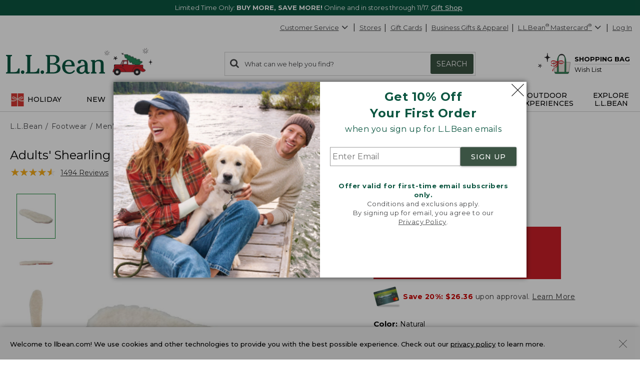

--- FILE ---
content_type: text/css; charset=UTF-8
request_url: https://www.llbean.com/public/client-product.7f2fe34e56.css
body_size: 58271
content:
@import url(https://fonts.googleapis.com/css?family=Nanum+Gothic+Coding&text=★);.Anchor_anchor{color:inherit;text-decoration:underline}.Anchor_anchor:focus{outline:1px dotted}.Anchor_anchor:active,.Anchor_anchor:visited{color:inherit}.Anchor_anchor.Anchor_color-gray{color:#464749}.Anchor_anchor:focus,.Anchor_anchor:hover{color:#017501}.Anchor_anchor.Anchor_dotted-underline{text-decoration:underline;text-decoration-style:dotted}.Anchor_anchor.Anchor_not-underlined{text-decoration:none}.Anchor_anchor.Anchor_not-underlined:focus,.Anchor_anchor.Anchor_not-underlined:hover{text-decoration:underline}.Anchor_anchor.Anchor_hover-not-underlined:focus,.Anchor_anchor.Anchor_hover-not-underlined:hover{text-decoration:none}.Anchor_anchor.Anchor_bold{font-weight:700}.Anchor_anchor.Anchor_button{background:none;border:none;cursor:pointer;display:inline;padding:0}.Anchor_anchor.Anchor_disabled-label{color:#d0d0d0}.CanadaMessaging_info{clear:both;width:100%}.CanadaMessaging_info .CanadaMessaging_inner{border:2px solid #000;font-size:14px;margin:0 .6em;max-height:0;opacity:0;overflow:hidden;padding:0 .7em;position:relative;-webkit-transition:all .8s ease-out 0s;-moz-transition:all .8s ease-out 0s;-ms-transition:all .8s ease-out 0s;-o-transition:all .8s ease-out 0s;transition:all .8s ease-out 0s}@media(min-width:730px){.CanadaMessaging_info .CanadaMessaging_inner{margin:1.5em 0!important}}.CanadaMessaging_info.CanadaMessaging_show .CanadaMessaging_inner{margin:0 .6em 1.5em;max-height:200px;opacity:1;padding:.5em}.CanadaMessaging_icon{color:#000;height:35px;left:1em;position:absolute;top:1em;width:35px}.CanadaMessaging_message{margin-left:3.3em}.CanadaMessaging_message h4{font-size:14px;font-weight:700;margin:10px 0 0 5px}.CanadaMessaging_list{padding:.5em 3em 0 2em}.CanadaMessaging_close{color:#000;height:18px;position:absolute;right:.9em;top:.9em;width:18px}.GlobalOverlay_container{background-color:hsla(0,0%,100%,.8);height:100%;left:0;position:fixed;top:0;width:100%;z-index:10011}.InternetExplorerBanner_banner{border:1px solid #979797;display:none;margin:20px 25px}.InternetExplorerBanner_content_container{display:flex;flex-direction:column;text-align:center}.InternetExplorerBanner_banner_title{color:#0c5641;font-family:Montserrat,sans-serif;font-size:32px;font-weight:500;margin:25px 20px 30px}.InternetExplorerBanner_description{color:#000;font-family:Montserrat,sans-serif;font-size:18px;font-weight:400;margin:0;padding:0 40px}.InternetExplorerBanner_browser_alternatives{display:flex;flex-direction:row;justify-content:center;margin:35px 20px 20px}.InternetExplorerBanner_browser_link_option{text-decoration:none}.InternetExplorerBanner_browser_link_option:hover{opacity:.9}.InternetExplorerBanner_not_first_link{margin-left:90px}.InternetExplorerBanner_browser_link{color:#000}.InternetExplorerBanner_browser_logos{height:64px;margin-bottom:25px;width:64px}.InternetExplorerBanner_browser_name{font-family:Montserrat,sans-serif;font-size:16px;font-weight:400;margin:0}@media(max-width:670px){.InternetExplorerBanner_not_first_link{margin-left:10px}}@media \0 screen\, screen\9 {.InternetExplorerBanner_banner{display:block}.InternetExplorerBanner_browser_link_option{display:inline-block;*display:inline;zoom:1}}@media screen\0 {.InternetExplorerBanner_banner{display:block}.InternetExplorerBanner_browser_link_option{display:inline-block}}@media (-ms-high-contrast:none),screen and (-ms-high-contrast:active){.InternetExplorerBanner_banner{display:block}}.CheckoutFooter_footer-wrapper{color:#333;font-family:Montserrat,Verdana,sans-serif;font-size:14px}.CheckoutFooter_footer{border-top:1px solid #d0d0d0}.CheckoutFooter_container{margin:auto;max-width:1280px;padding:30px 15px}@media(min-width:731px){.CheckoutFooter_container{padding:30px 20px}}.CheckoutFooter_footer-row{padding-bottom:15px}.CheckoutFooter_phone{margin-left:5px;text-decoration:none}.CheckoutFooter_links{margin:0;padding:0}.CheckoutFooter_links li{border-right:1px solid #000;display:inline;padding:0 10px}.CheckoutFooter_links li:first-child{padding-left:0}.CheckoutFooter_links li:last-child{border-right:none}.CheckoutFooter_page-controls-container{padding-bottom:30px}.CheckoutFooter_page-controls-container .CheckoutFooter_back-to-top-icon{display:inline-block;height:1em;margin-right:.3em;vertical-align:middle;width:1em}.CheckoutFooter_page-controls-container .CheckoutFooter_back-to-top{display:inline-block;font-size:14px}.CheckoutFooter_shopping-bag-link-container{max-width:525px;padding:23px 10px 30px 25px}@media(min-width:731px){.CheckoutFooter_shopping-bag-link-container{margin-top:-12px;max-width:1280px;padding-left:15px;padding-top:0}}.CheckoutFooter_shopping-bag-icon{height:26px;margin-right:10px;width:40px}.CheckoutFooter_shopping-bag-link{vertical-align:super}.ChangePasswordCompleted_checkCircle{height:37px;left:-2px;position:absolute;top:-7px;width:37}.ChangePasswordCompleted_success{margin:50px 30px 45px;padding:0 10px}.ChangePasswordCompleted_success h3{color:#0c5641;font-size:22px;font-weight:700;padding-left:40px;position:relative}.modal-noscroll{overflow:hidden}.Modal_new-font{font-family:Montserrat,Verdana,sans-serif}.Modal_modal-content{border:0;height:auto;padding:15px 20px;width:100%}.Modal_icon{height:16px;width:16px}.Modal_modal-backdrop{background-color:rgba(0,0,0,.35);height:100%}.Modal_modal-backdrop,.Modal_modal-backdrop-white{display:block!important;left:0;position:fixed;text-align:left;top:0;transform:translateZ(0);width:100%;z-index:6109}.Modal_modal-backdrop-white{animation:Modal_show .3s 2s forwards;background-color:hsla(0,0%,100%,.8);height:100vh;opacity:0;transform:scale(1)}@keyframes Modal_show{0%{opacity:0}to{opacity:1}}.Modal_scroll{overflow-y:auto}.Modal_modal-backdrop-inner-container{height:100%;width:100%}.Modal_modal-dialog,.Modal_modal-dialog-xlarge{width:auto}@media(min-width:731px){.Modal_modal-dialog-xlarge{width:960px}}.Modal_modal-dialog-large{width:auto}@media(min-width:731px){.Modal_modal-dialog-large{width:800px}}.Modal_modal-dialog-medium{width:auto}@media(min-width:731px){.Modal_modal-dialog-medium{width:600px}}.Modal_modal-dialog-small{width:auto}@media(min-width:731px){.Modal_modal-dialog-small{width:400px}}.Modal_modal-container{background-color:#fff;height:auto;left:10px;position:absolute;right:10px;z-index:110;-webkit-overflow-scrolling:touch;display:block;margin:10px;outline-color:#3b5343;outline-style:solid;outline-width:2px}@media(min-width:731px){.Modal_modal-container{left:50%;margin:30px auto;max-width:85%;right:auto;transform:translateX(-50%)}}.Modal_modal-header{background:#3b5343;border:0;color:#fff;min-height:36px;padding:6px 10px;width:100%}.Modal_modal-header.Modal_no-header,.Modal_modal-header.Modal_theme-notification{background:none;position:absolute;right:0;z-index:10001}.Modal_modal-header.Modal_no-header .Modal_close-modal,.Modal_modal-header.Modal_theme-notification .Modal_close-modal{color:#000}.Modal_modal-header.Modal_no-header .Modal_close-modal:hover,.Modal_modal-header.Modal_theme-notification .Modal_close-modal:hover{color:#717171}.Modal_modal-title{color:#fff;display:inline-block;font-family:Montserrat,Verdana,sans-serif;font-size:16px;line-height:1.4;max-width:calc(100% - 35px);padding-left:8px}.Modal_modal-title.Modal_no-header,.Modal_modal-title.Modal_theme-notification{display:none}.Modal_modal-close{align-items:center;background-color:transparent;border:0;bottom:2px;box-shadow:none;color:#fff;cursor:pointer;display:flex;flex-direction:row;float:right;font-weight:400!important;height:25px;left:5px;margin:0;padding:0;position:relative;width:auto}.Modal_modal-close.Modal_no-header,.Modal_modal-close:active,.Modal_modal-close:hover{color:#000}.Modal_modal-close:active.Modal_no-header,.Modal_modal-close:hover.Modal_no-header{color:#717171}.Modal_modal-close.Modal_theme-notification{color:#000;margin:7px 7px 0 0}.Modal_modal-close-icon{font-weight:700;height:25px;margin-left:10px;margin-right:0!important;width:25px}.Modal_modal-back-button{display:none}.Modal_learn_more{max-height:680px;overflow:hidden}@media(max-width:731px){.Modal_learn_more{max-height:450px}.Modal_learn_more_mobile{top:160px!important}}.Modal_learn_more_toggle{bottom:0;position:absolute;width:100%}.Modal_learn_more_toggle .Modal_learn_more_toggle_gradient{background-image:linear-gradient(0deg,#fff,rgba(255,0,0,0));height:70px}.Modal_learn_more_toggle .Modal_learn_more_toggle_section{background-color:#fff;cursor:pointer;display:flex;height:30px;justify-content:center}.Modal_learn_more_toggle .Modal_learn_more_toggle_section .Modal_learn_more_toggle_icon{margin:0 6px;position:relative;top:-4px;width:18px}.Modal_learn_more_toggle .Modal_learn_more_toggle_section .Modal_learn_more_toggle_text{font-family:Montserrat,sans-serif;font-size:15px;font-weight:500;margin:0}@media(max-width:730px){.Modal_modal-pagelet .Modal_modal-back-button{display:flex;flex-direction:row;justify-content:space-between;left:15px;margin:5px;position:absolute;width:90%}.Modal_modal-pagelet .Modal_modal-close{color:#000}.Modal_modal-pagelet.Modal_modal-container{background-color:#fff;bottom:0;display:block;height:100%;left:0;margin:0;position:absolute;right:0;top:0;transform:translate(0);width:100%;z-index:1050;-webkit-overflow-scrolling:touch;overflow:auto}.Modal_modal-pagelet.Modal_modal-header{background-color:#efefef;color:#3b5343;height:auto;min-height:40px;padding:5px 10px;text-align:center}.Modal_modal-pagelet.Modal_modal-title{color:#3b5343;font-size:18px;font-weight:400;padding:2px 30px}.Modal_modal-pagelet.Modal_modal-close{display:none}}.ChangePasswordCompletedModal_layer-styles{left:50%;margin:30px auto;max-width:100%;right:auto;top:auto!important;transform:translateX(-50%);width:400px}@media(max-width:471px){.ChangePasswordCompletedModal_layer-styles{bottom:0;left:0;margin:0;outline:0;right:0;transform:none;width:100%}}.Logo_base{color:#464749;display:block;margin:17px auto 0 90px;max-width:159px;position:relative}@media(min-width:851px){.Logo_base:not(.Logo_new-arrivals-enabled){margin:10px 0 0 12px;max-width:221px}}@media(min-width:971px){.Logo_base:not(.Logo_new-arrivals-enabled){margin:10px 0 0 25px}.Logo_base.Logo_new-arrivals-enabled{margin:10px 0 0 12px;max-width:221px}}.Logo_base:focus{outline:thin dotted}.Logo_logo{display:inline-block;height:41px;width:209px}.Logo_logo svg{display:inline-block;height:28px;max-height:28px;position:relative;right:1.5em;width:146px}@media(min-width:851px){.Logo_logo svg:not(.Logo_new-arrivals-enabled){height:55px;max-height:45px;right:auto;width:304px}}@media(min-width:971px){.Logo_logo svg.Logo_new-arrivals-enabled{height:39px;max-height:45px;right:auto;width:199px}}.Logo_logo.Logo_logo-holiday svg.Logo_icon{display:block}@media(min-width:971px){.Logo_logo.Logo_logo-holiday svg.Logo_icon{display:none}}.Logo_logo.Logo_logo-holiday svg.Logo_icon.Logo_holiday-icon{display:none;height:55px;max-height:55px;top:-8px;width:304px}@media(min-width:971px){.Logo_logo.Logo_logo-holiday svg.Logo_icon.Logo_holiday-icon{display:block}}.Logo_icon{margin-right:0}.AccordionButton_icon{border:1px solid #979797;color:#979797;display:inline-block;font-size:22px;height:22px!important;margin-right:10px;position:relative;top:5px;width:22px!important}.Accordion_expandable{background:none;border:none;text-decoration:underline}.Accordion_expandable:focus .icon,.Accordion_expandable:hover .icon{border-color:#017501;color:#017501}.Accordion_content{display:block!important;overflow-y:hidden}.Accordion_animation{-webkit-transition:max-height .8s ease-in-out,margin .6s ease-in-out;-moz-transition:max-height .8s ease-in-out,margin .6s ease-in-out;-o-transition:max-height .8s ease-in-out,margin .6s ease-in-out;transition:max-height .8s ease-in-out,margin .6s ease-in-out}.Accordion_show{max-height:1000px}.Accordion_hide{margin:0!important;max-height:0}.Accordion_hidden *{display:none}.Curalate_container{margin-bottom:25px;padding:0 20px 0 0}.Curalate_container div[role=heading]:first-child{font-size:22px!important;font-weight:500!important;margin:25px 0 15px -30px!important;text-align:left}.Curalate_container div[role=heading]:nth-child(2){margin:0 0 5px -30px!important;text-align:left}@media(min-width:471px){.Curalate_container div[role=heading]:first-child,.Curalate_container div[role=heading]:nth-child(2){margin-left:-41px!important}}@media(min-width:731px){.Curalate_container div[role=heading]:first-child{margin:45px 0 15px -20px!important}.Curalate_container div[role=heading]:nth-child(2){margin-left:-20px!important}}.Card_current,.Card_hidden{float:left;height:100%}.Card_current>span,.Card_hidden>span{width:100%}.Card_current{display:block}.Card_hidden{display:none}.Card_current .banner-container,.Dot_dot{padding:0}.Dot_dot{background-color:#d0d0d0;border:none;border-radius:50%;cursor:pointer;height:12px;margin:0 7.5px 15px;transition:opacity .2s ease;width:12px}.Dot_active,.Dot_dot:hover{background-color:#717171}.Button_buttonComponent{border-radius:2px;box-shadow:0 1px 4px rgba(0,0,0,.3);display:inline-block;font-family:Montserrat,Verdana,sans-serif;letter-spacing:1px;margin:11px 18px;max-width:350px;text-decoration:none;text-transform:uppercase}.Button_buttonComponent:focus,.Button_buttonComponent:hover{text-decoration:none}.Button_new-font{font-family:Montserrat,Verdana,sans-serif;font-weight:500}.Button_wide{width:100%}.Button_xsmall{height:23px;line-height:22px}.Button_small,.Button_xsmall{font-size:12px;padding:0 13px}.Button_small{height:30px;line-height:30px}.Button_large{font-size:15px;height:38px;line-height:38px;padding:0 13px}.Button_xlarge{font-size:18px;height:48px;line-height:48px;padding:0 15px}.Button_transactional{background-color:#bd5b00;border:none;color:#fff}.Button_transactional:focus,.Button_transactional:hover{background-color:#964800;color:#fff}.Button_primary{background-color:#3b5343;border:none;color:#fff}.Button_primary:focus,.Button_primary:hover{background-color:#50715b;color:#fff}.Button_secondary{background-color:#fff;border:1px solid #3b5343;color:#3b5343}.Button_secondary:focus,.Button_secondary:hover{background-color:#efefef;color:#3b5343}.Button_secondary-content{background-color:#fff;border:1px solid #000;color:#000}.Button_secondary-content:focus,.Button_secondary-content:hover{background-color:#efefef;color:#000}.Button_photo{background-color:#fff;border:1px solid #fff;color:#000}.Button_photo:focus,.Button_photo:hover{background-color:#efefef;color:#000}.Button_disabled{border:1px dotted #717171;box-shadow:none;cursor:default;pointer-events:none}.Button_disabled,.Button_disabled:focus,.Button_disabled:hover{background-color:#efefef;color:#464749}.Nav_carousel-next{right:0}.Nav_carousel-previous{left:0}.Nav_carousel-new-previous{left:5px}.Nav_carousel-new-previous.Nav_scroll-look{left:-2px}.Nav_carousel-new-next{right:5px}.Nav_carousel-new-next.Nav_scroll-look{right:0}.Nav_prev-next{background-color:transparent!important;border:none;bottom:0;box-shadow:none!important;height:65px!important;line-height:none!important;margin:auto!important;position:absolute;top:0;width:35px;z-index:1}.Nav_prev-next:focus,.Nav_prev-next:hover{background-color:transparent;color:#017501!important}.Nav_prev-next:focus{outline:1px dotted #000}.Nav_prev-next svg{position:relative;width:1em}.Nav_carousel-new-next,.Nav_carousel-new-next.Nav_prev-next,.Nav_carousel-new-previous,.Nav_carousel-new-previous.Nav_prev-next{padding:0}.Nav_carousel-new-next svg,.Nav_carousel-new-previous svg{height:35px;margin-left:-3px;width:35px}.Nav_carousel-new-next.Nav_scroll-look,.Nav_carousel-new-previous.Nav_scroll-look{background-color:#fff!important;border-radius:0;height:100%!important;margin:0!important;width:40px}.Nav_carousel-new-next.Nav_scroll-look:focus,.Nav_carousel-new-previous.Nav_scroll-look:focus{outline:none}.Nav_carousel-new-next.Nav_fade-right,.Nav_carousel-new-previous.Nav_fade-right{background:linear-gradient(270deg,#fff,transparent)!important}.Nav_carousel-new-next.Nav_fade-left,.Nav_carousel-new-previous.Nav_fade-left{background:linear-gradient(90deg,#fff,transparent)!important}.Nav_disabled g,.Nav_disabled polyline{stroke:#d0d0d0}.QuickView_qv-container .Nav_carousel-new-previous{left:10px!important}.QuickView_qv-container .Nav_carousel-new-next{right:10px!important}.Nav_icon-wrap{display:inline-block;height:1.2em;margin-right:10px;position:relative;top:-2px;width:1.2em}.Nav_icon-wrap svg:focus{outline:2px dotted #017501}.Nav_icon{height:100%;vertical-align:middle;width:100%}.Toggle_wrapper{align-items:center;cursor:pointer;display:flex;justify-content:center;margin-bottom:15px;position:relative;width:100%}.Toggle_wrapper:before{border-top:1px solid #d0d0d0;content:"";left:0;position:absolute;top:50%;transform:translateY(-50%);width:100%}.Toggle_container{background:#efefef;border-radius:40px;color:#000;display:flex;font-family:Montserrat,Verdana,sans-serif;font-size:12px;padding:3px;position:relative}.Toggle_option{align-items:center;background-color:#efefef;border-radius:40px;display:flex;font-weight:500;height:30px;justify-content:center;margin:0 2.5px;text-align:center;width:110px;word-break:break-word}.Toggle_option.Toggle_active{background-color:#fff;border:1px solid #d0d0d0;font-weight:700;text-align:center}.Toggle_option:hover{border:1px solid #d0d0d0;color:#0c5631;font-weight:700}.MultiCarousel_carousel-container{margin-top:5px;outline:none;overflow:hidden}.MultiCarousel_rotating-container{margin-top:0;overflow:hidden}.MultiCarousel_carousel-wrapper{box-sizing:border-box;display:block;position:relative}.MultiCarousel_carousel-wrapper.MultiCarousel_scrollable{display:flex}.MultiCarousel_container{display:flex;margin:0 auto;width:100%}.MultiCarousel_container.MultiCarousel_one-item{width:154px}.MultiCarousel_container.MultiCarousel_has-arrows,.MultiCarousel_container.MultiCarousel_small-container{width:calc(100% - 80px)}@media(min-width:731px){.MultiCarousel_container.MultiCarousel_small-container{width:calc(90% - 80px)}}.MultiCarousel_container.MultiCarousel_vertical{display:block;width:100%}.MultiCarousel_container.MultiCarousel_scroll-enabled{overflow-x:scroll;scrollbar-width:none;width:auto}.MultiCarousel_container.MultiCarousel_scroll-disabled{overflow-x:hidden;width:auto}.MultiCarousel_container.MultiCarousel_fade-left:before{background:linear-gradient(90deg,#fff,transparent);content:"";height:100%;left:0;position:absolute;top:0;width:20%}.MultiCarousel_container.MultiCarousel_fade-right:after{background:linear-gradient(270deg,#fff,transparent);content:"";height:100%;position:absolute;right:0;top:0;width:20%}.MultiCarousel_container::-webkit-scrollbar{display:none}.MultiCarousel_container-dots{display:flex;justify-content:center;list-style:none;padding:0}@media(min-width:731px){.MultiCarousel_small-wrapper .Nav_carousel-new-previous{left:30px!important}.MultiCarousel_small-wrapper .Nav_carousel-new-next{right:30px!important}}.MultiCarousel_vertical-wrapper{float:left;height:auto;overflow:unset;padding:40px 0;width:100%}.MultiCarousel_vertical-wrapper button{margin:0!important;padding:0}.MultiCarousel_vertical-wrapper svg{transform:rotate(90deg)}.MultiCarousel_vertical-wrapper .Nav_carousel-new-previous{bottom:unset!important;left:27%!important;right:unset!important;top:-14px!important}.MultiCarousel_vertical-wrapper .Nav_carousel-new-next{bottom:-15px!important;left:27%!important;right:unset!important;top:unset!important}.MultiCarousel_enhanced-carousel button{width:45px!important}.DynamicTNElement_container{background-color:transparent;border:1px solid #b4b4b4;border-radius:8px;color:#000;list-style-image:url(/images/spacer.gif);margin-right:5px;padding:10px 5px;text-align:center;text-decoration:none;vertical-align:top;width:170px}@media(min-width:471px){.DynamicTNElement_container{max-width:148px;width:auto}}@media(min-width:731px){.DynamicTNElement_container{max-width:220px;width:auto}}.DynamicTNElement_container .sale{color:#c00;font-weight:600}.DynamicTNElement_container .strikethrough{text-decoration:line-through}.DynamicTNElement_container:hover{box-shadow:2px 2px 7px #7d7d7d}.DynamicTNElement_grid-element{max-width:none;width:auto}.DynamicTNElement_image-button{color:#000;line-height:normal;padding:0;text-decoration:none!important}.DynamicTNElement_image-button:focus .DynamicTNElement_prod-name,.DynamicTNElement_image-button:hover .DynamicTNElement_prod-name{text-decoration:underline}.DynamicTNElement_image{height:auto;max-width:151px;outline:none!important;width:100%}.DynamicTNElement_name{display:-webkit-box;height:32px;margin:5px 0 0;-webkit-line-clamp:2;-webkit-box-orient:vertical;overflow:hidden}.DynamicTNElement_name,.DynamicTNElement_price{font-family:Montserrat,Verdana,sans-serif;font-size:13px;white-space:normal}.DynamicTNElement_price{display:block;height:auto;margin:5px auto 0;min-height:32px;overflow-wrap:break-word}.DynamicTN_carousel-container{font-family:Montserrat,Verdana,sans-serif;margin:10px 0 30px}@media(min-width:731px){.DynamicTN_carousel-container .Nav_carousel-new-previous{left:1px!important}.DynamicTN_carousel-container .Nav_carousel-new-next{right:0!important}}.DynamicTN_title{border:0;color:#0c5641;font-size:22px;font-weight:500;margin:20px .3em 20px 0;padding:.2em 1.1em .2em 0;text-align:left}.DynamicTN_grid{display:flex;flex-wrap:wrap}.DynamicTN_row-element{margin-bottom:30px}.DynamicTN_carousel{margin:0!important;width:100%}@media(min-width:471px){.DynamicTN_carousel{margin:0 40px!important;width:calc(100% - 80px)!important}}.ExpandCollapse_expandable{background:none;border:1px solid #bababa}.ExpandCollapse_expandable .ExpandCollapse_heading{border-top:1px solid #bababa;color:#0c5641;font-size:16px;margin:0}.ExpandCollapse_expandable .ExpandCollapse_heading button{background:none;border:none;display:flex;justify-content:space-between;margin:0;outline:none;padding:20px;position:relative;text-align:left;width:100%}.ExpandCollapse_expandable .ExpandCollapse_heading button:focus,.ExpandCollapse_expandable .ExpandCollapse_heading button:hover{background-color:#efefef}.ExpandCollapse_expandable .ExpandCollapse_heading button:focus .ExpandCollapse_button-text,.ExpandCollapse_expandable .ExpandCollapse_heading button:hover .ExpandCollapse_button-text{text-decoration:underline}.ExpandCollapse_expandable .ExpandCollapse_heading button:focus .ExpandCollapse_icon,.ExpandCollapse_expandable .ExpandCollapse_heading button:hover .ExpandCollapse_icon{border-color:#017501;color:#017501}.ExpandCollapse_expandable .ExpandCollapse_heading .ExpandCollapse_button-text{align-self:center;display:block}.ExpandCollapse_expandable .ExpandCollapse_heading .ExpandCollapse_icon{border:1px solid #979797;color:#979797;flex:none;height:22px;margin-left:25px;width:22px}.ExpandCollapse_expandable .ExpandCollapse_heading:first-child{border-top:none}.ExpandCollapse_expandable .ExpandCollapse_content{max-height:0;overflow-y:hidden;padding:0 20px;transition:max-height .6s ease-in-out}.ExpandCollapse_expandable .ExpandCollapse_content:not([aria-hidden=true]){max-height:1000px}@media print{.ExpandCollapse_expandable .ExpandCollapse_content[style]{max-height:100%!important}}.ShippingDetailsModal_modal-body{line-height:normal;padding:0!important}.fs-message a{color:#000}.fs-message a:focus,.fs-message a:hover{color:#3b5343}.Popover_popover{background:#fff;border:2px solid #3b5343;box-shadow:0 5px 15px 0 rgba(0,0,0,.35);color:#000;font-family:Montserrat,Verdana,sans-serif;font-size:13px;letter-spacing:.5px;line-height:1.4;padding:25px 20px;z-index:10001}.Popover_popover.Popover_fixed-width{width:280px}@media(max-width:731px){.Popover_popover.Popover_fixed-width{max-width:280px!important}}.Popover_popover:focus{outline:thin dotted}.Popover_popover .Popover_arrow,.Popover_popover .Popover_arrow>.Popover_layer{border:solid transparent;height:0;margin:5px;position:absolute;width:0}.Popover_popover[data-x-out-of-boundaries]{display:none}.Popover_popover[data-popper-placement^=top]{margin-bottom:20px}.Popover_popover[data-popper-placement^=top] .Popover_arrow{border-top-color:inherit;border-width:19px 19px 0;bottom:-19px;left:-23px!important;margin-bottom:0;margin-top:0}.Popover_popover[data-popper-placement^=top] .Popover_arrow>.Popover_layer{border-top-color:#fff;border-width:18px 18px 0;bottom:3px;left:-23px!important;margin-bottom:0;margin-top:0}.Popover_popover[data-popper-placement^=bottom]{margin-top:20px}.Popover_popover[data-popper-placement^=bottom] .Popover_arrow{border-bottom-color:inherit;border-width:0 19px 19px;left:-23px!important;margin-bottom:0;margin-top:0;opacity:1;top:-19px}.Popover_popover[data-popper-placement^=bottom] .Popover_arrow>.Popover_layer{border-bottom-color:#fff;border-width:0 18px 18px;left:-23px;margin-bottom:0;margin-top:0;top:3px}.Popover_popover[data-popper-placement^=right]{margin-left:20px}.Popover_popover[data-popper-placement^=right] .Popover_arrow{border-right-color:inherit;border-width:19px 19px 19px 0;left:-19px;margin-left:0;margin-right:0;top:-8px!important}.Popover_popover[data-popper-placement^=right] .Popover_arrow>.Popover_layer{border-right-color:#fff;border-width:18px 18px 18px 0;left:3px;margin-left:0;margin-right:0;top:-23px!important}.Popover_popover[data-popper-placement^=left]{margin-right:20px}.Popover_popover[data-popper-placement^=left] .Popover_arrow{border-left-color:inherit;border-width:19px 0 19px 19px;margin-left:0;margin-right:0;right:-19px;top:-19px!important}.Popover_popover[data-popper-placement^=left] .Popover_arrow>.Popover_layer{border-left-color:#fff;border-width:18px 0 18px 18px;margin-left:0;margin-right:0;right:3px;top:-23px!important}.Popover_close-popover,.Popover_icon{height:17px;width:17px}.Popover_close-popover{color:#717171;float:right;font-size:11px;position:absolute;right:10px;top:10px}.Popover_pop-wrap>div{opacity:0;position:absolute;top:20px;-webkit-transition:opacity .15s ease-in;-moz-transition:opacity .15s ease-in;-ms-transition:opacity .15s ease-in;-o-transition:opacity .15s ease-in;transition:opacity .15s ease-in}.Popover_pop-wrap.Popover_show>div{margin-left:20px;opacity:1}.ShippingDetailsPopover_shipping-popover{border:2px solid #3b5343;border-radius:0;box-shadow:0 5px 15px rgba(0,0,0,.35);color:#000;max-width:500px;width:420px}.ShippingDetailsPopover_shipping-popover .popover-title{background:none;border:none;font-weight:700;margin:0 0 1em;padding:0}.ShippingDetailsPopover_close-container{background:none;border:none;box-shadow:none;float:right;height:16px;padding:0;width:16px}.ShippingMessage_shipping-message{position:relative}.ShippingMessage_shipping-message .ShippingMessage_shipping-label{color:#333;display:inline-block;font-size:14px;line-height:20px;margin:0 5px 0 0}.ShippingMessage_shipping-message .ShippingMessage_details-link{position:relative;z-index:1070}.ShippingMessage_shipping-message .popover.bottom{margin-left:-10px;margin-top:23px}.ShippingMessage_shipping-message .popover.bottom .arrow{border-bottom-color:#3b5343;top:-48px}.ShippingMessage_shipping-message .popover.bottom .arrow:after{margin-left:-23px;top:3px}.SiteInterrupterModal_modal-body h2{color:#395444;font-size:20px;font-weight:700;margin:0 auto;text-align:center}.SiteInterrupterModal_modal-body .row{margin:30px 0}.SiteInterrupterModal_modal-body .row .span-6:first-child{text-align:right}.SiteInterrupterModal_modal-body .row img{max-width:100%}@media(min-width:731px){.SiteInterrupterModal_modal-body .row img{max-width:69%;padding:6% 10% 10%}}.SiteInterrupterModal_modal-body .row ul{font-size:12px;margin-left:0;padding-left:20px}@media(min-width:731px){.SiteInterrupterModal_modal-body .row ul{padding-left:5px}}.SiteInterrupterModal_modal-body .row ul li{color:#333;font-size:14px;margin:.7em 0}.SiteInterrupterModal_modal-body input[type=checkbox]{margin:0 6px;position:relative;top:1px}.SiteInterrupterModal_modal-body button{display:block;margin:0 auto}@media(min-width:731px){.SiteInterrupterModal_modal-body .citi-interrupter{max-width:510px}}.SiteInterrupterModal_modal-body .citi-interrupter-dismiss{color:#777;display:block;margin-top:1em;text-align:center}.SiteInterrupterModal_modal-body .citi-interrupter-dismiss .small{font-size:14px}@media(min-width:731px){.SiteInterrupterModal_modal-body .citi-interrupter-dismiss{margin-top:30px}}.Rating_ratings{color:#efefef;display:inline-block;padding:0;position:relative;unicode-bidi:bidi-override;z-index:1}.Rating_ratings i{font-family:Nanum Gothic Coding,monospace;font-style:normal;letter-spacing:-2px}.Rating_ratings.Rating_small{font-size:16px;height:16px;width:71px}.Rating_ratings.Rating_medium{font-size:20px;height:20px;width:91px}.Rating_ratings.Rating_large{font-size:32px;height:32px;width:151px}.Rating_ratings .Rating_top{color:#f9ae19;left:0;overflow:hidden;padding:0;position:absolute;top:0;z-index:1}.Rating_ratings .Rating_bottom{padding:0;z-index:0}.Rating_count{color:#717171;font-size:13px;margin-left:5px}.WebRecommendation_price{color:#000;font-size:16px;margin:5px auto;width:100%}@media(min-width:731px){.WebRecommendation_price{font-size:14px;margin:5px auto}}.WebRecommendation_price .sale{color:#c00;font-weight:600}.WebRecommendation_price .strikethrough{text-decoration:line-through}.WebRecommendation_item-container{text-align:center}.WebRecommendation_item-btn{color:#000;line-height:normal;padding:0;text-decoration:none!important}.WebRecommendation_item-btn:focus .WebRecommendation_prod-name,.WebRecommendation_item-btn:hover .WebRecommendation_prod-name{text-decoration:underline}.WebRecommendation_list-item{border:1px solid #fff;display:inline-block;list-style-image:url(/images/spacer.gif);padding:0 7px;text-align:center;vertical-align:top;width:154px}.WebRecommendation_list-item:active,.WebRecommendation_list-item:focus{outline:1px dotted}.WebRecommendation_list-item .WebRecommendation_prod-image{height:auto;max-width:151px;outline:none!important;width:100%}@media(min-width:731px){.WebRecommendation_list-item .WebRecommendation_prod-image{max-width:auto}}@media(max-width:971px){.WebRecommendation_hidden{display:none;visibility:hidden}}.WebRecommendation_rating:after{content:"\a";white-space:pre}.WebRecommendation_prod-name{box-sizing:border-box;display:inline-block;font-family:Montserrat,Verdana,sans-serif;text-align:center;width:100%}@media(max-width:731px){.WebRecommendation_prod-name{display:-webkit-box;margin:0 auto;-webkit-line-clamp:2;-webkit-box-orient:vertical;height:32px;overflow:hidden;text-overflow:ellipsis;width:80%}}.WebRecommendation_homepage-recsbottom{background-color:inherit;margin:0 10px;vertical-align:top;width:154px}.WebRecommendation_homepage-recsbottom .WebRecommendation_prod-image{margin-bottom:14px}@media(min-width:851px){.WebRecommendation_homepage-recsbottom{margin:0 2%}}@media(min-width:1117px){.WebRecommendation_homepage-recsbottom{margin:0 3%}}@media(min-width:1288px){.WebRecommendation_homepage-recsbottom{margin:0 50px}}.WebRecommendation_homepage-recstop{border:0;padding:0}.WebRecommendation_homepage-recstop .WebRecommendation_item-container{border:1px solid #d0d0d0;box-shadow:3px 3px 5px -3px rgba(0,0,0,.23);height:335px;margin:0 10px;width:215px}.WebRecommendation_homepage-recstop .WebRecommendation_item-btn:nth-of-type(2){display:inline-block;line-height:1.4;width:88%}.WebRecommendation_homepage-recstop .WebRecommendation_rating{display:none}.WebRecommendation_homepage-recstop .WebRecommendation_price{font-family:Montserrat,Verdana,sans-serif;margin:10px auto 20px}.WebRecommendation_homepage-recstop .WebRecommendation_prod-image{margin:10px auto 15px;max-width:195px}.WebRecommendation_homepage-recstop .WebRecommendation_prod-name{display:-webkit-box;font-family:Montserrat,Verdana,sans-serif;overflow:hidden;-webkit-line-clamp:2;-webkit-box-orient:vertical}@media(max-width:731px){.WebRecommendation_homepage-recstop .WebRecommendation_prod-name{height:unset;width:unset}}@media(min-width:599px){.WebRecommendation_homepage-recstop .WebRecommendation_item-container{height:365px;width:235px}.WebRecommendation_homepage-recstop .WebRecommendation_item-btn:nth-of-type(2){width:92%}.WebRecommendation_homepage-recstop .WebRecommendation_prod-image{max-width:215px}}.WebRecommendation_categorypage-recssecondary{padding:0 10px}.WebRecommendation_categorypage-recssecondary .WebRecommendation_recs-price,.WebRecommendation_categorypage-recssecondary .rec-ratings{display:none}.WebRecommendation_categorypage-recssecondary .WebRecommendation_prod-image{margin-bottom:14px}.WebRecommendation_categorypage-recsbottom,.WebRecommendation_search-recsbottom{background-color:inherit;margin-right:5px;vertical-align:top}@media(min-width:971px){.WebRecommendation_categorypage-recsbottom,.WebRecommendation_search-recsbottom{margin:0 0 .75em .3em;width:24%}.WebRecommendation_categorypage-recsbottom:last-child,.WebRecommendation_search-recsbottom:last-child{margin:0}}.WebRecommendation_pasb-recspasb{font-size:12px;margin:0 20px 15px 0}.WebRecommendation_pasb-recspasb:first-of-type{margin-left:13px}.WebRecommendation_pasb-recspasb:last-of-type{margin-right:0}@media(min-width:731px){.WebRecommendation_pasb-recspasb{width:135px}}@media(min-width:971px){.WebRecommendation_pasb-recspasb{width:160px}}@media(min-width:731px){.WebRecommendation_pasb-recsbottom.WebRecommendation_list-item,.WebRecommendation_pasb-recsbottom.WebRecommendation_new-list-item{padding:0 7px!important}}@media(max-width:971px){.WebRecommendation_dormantpdp-recs.WebRecommendation_hidden,.WebRecommendation_entrypdp-recstop.WebRecommendation_hidden,.WebRecommendation_pdp-recsbottom.WebRecommendation_hidden,.WebRecommendation_pdp-recsmiddle.WebRecommendation_hidden,.WebRecommendation_pdp-recstop.WebRecommendation_hidden{display:inline-block;visibility:visible}}.WebRecommendation_dormantpdp-recs .WebRecommendation_prod-name,.WebRecommendation_entrypdp-recstop .WebRecommendation_prod-name,.WebRecommendation_pdp-recsbottom .WebRecommendation_prod-name,.WebRecommendation_pdp-recsmiddle .WebRecommendation_prod-name,.WebRecommendation_pdp-recstop .WebRecommendation_prod-name{font-family:Montserrat,Verdana,sans-serif}@media(max-width:971px){.WebRecommendation_cart-recsbottom.WebRecommendation_hidden,.WebRecommendation_emptycart-recsbottom.WebRecommendation_hidden{display:inline-block;visibility:visible}}.WebRecommendation_new-list-item{display:inline-block;padding:0 2px!important;text-align:center;visibility:visible;width:152px}@media(min-width:731px){.WebRecommendation_new-list-item{padding:0 10px!important}}.WebRecommendation_new-list-item .WebRecommendation_item-container{border:1px solid #b4b4b4;border-radius:8px;display:inline-block;line-height:17px;max-width:148px;padding:10px 5px;width:100%}.WebRecommendation_new-list-item .WebRecommendation_item-container:hover{box-shadow:2px 2px 7px #7d7d7d}@media(min-width:731px){.WebRecommendation_new-list-item .WebRecommendation_item-container{max-width:220px}}.WebRecommendation_new-list-item.WebRecommendation_categorypage-recsbottom{padding:0 2px!important}.WebRecommendation_new-list-item.WebRecommendation_homepage-recsbottom{margin:0}.WebRecommendation_new-list-item .WebRecommendation_prod-image{aspect-ratio:205/236;height:auto;max-width:75px;width:100%}@media(min-width:731px){.WebRecommendation_new-list-item .WebRecommendation_prod-image{height:auto;max-width:205px;width:100%}}.WebRecommendation_new-list-item .WebRecommendation_prod-name{-webkit-line-clamp:2;-webkit-box-orient:vertical;display:-webkit-box;font-family:Montserrat,Verdana,sans-serif;font-size:13px;height:32px;margin:5px 0 0;overflow:hidden;white-space:normal;width:100%}.WebRecommendation_new-list-item .WebRecommendation_price{font-family:Montserrat,Verdana,sans-serif;font-size:13px;height:auto;margin-bottom:0;min-height:32px;overflow-wrap:break-word;white-space:normal}.WebRecommendationsList_strategy-message{clear:both;color:#464749;display:block;font-family:Times New Roman,Times,serif;font-size:18px;font-weight:400;padding:.2em 1.4em;text-align:center}.WebRecommendationsList_strategy-message .WebRecommendationsList_screenreader{clip:rect(0,0,0,0);height:1px;overflow:hidden;position:absolute;width:1px}@media(min-width:731px){.WebRecommendationsList_strategy-message .WebRecommendationsList_screenreader{display:none}}.WebRecommendationsList_list{display:none;list-style-image:url(/images/spacer.gif);overflow-x:hidden}@media(min-width:731px){.WebRecommendationsList_list.WebRecommendationsList_reg{display:block;overflow-x:hidden;padding-left:0;text-align:center;vertical-align:top}}@media(min-width:851px){.WebRecommendationsList_list.WebRecommendationsList_wide{display:block;overflow-x:hidden;padding-left:0;text-align:center;vertical-align:top}}@media(min-width:731px){.WebRecommendationsList_carousel.WebRecommendationsList_reg{display:none!important}}@media(min-width:851px){.WebRecommendationsList_carousel.WebRecommendationsList_wide{display:none!important}}.WebRecommendationsList_fixed-width-carousel{display:flex;justify-content:center}.WebRecommendationsList_fixed-width-carousel .MultiCarousel_container.MultiCarousel_has-arrows{width:100%}.WebRecommendationsList_fixed-width-carousel .Nav_carousel-next{right:-25px}.WebRecommendationsList_fixed-width-carousel .Nav_carousel-previous{left:-25px}.WebRecommendationsList_cart-recsbottom .WebRecommendationsList_strategy-message,.WebRecommendationsList_categorypage-recsbottom .WebRecommendationsList_strategy-message,.WebRecommendationsList_emptycart-recsbottom .WebRecommendationsList_strategy-message,.WebRecommendationsList_search-recsbottom .WebRecommendationsList_strategy-message{margin:20px 0}@media(min-width:731px){.WebRecommendationsList_cart-recsbottom ul li:last-child,.WebRecommendationsList_categorypage-recsbottom ul li:last-child,.WebRecommendationsList_emptycart-recsbottom ul li:last-child,.WebRecommendationsList_search-recsbottom ul li:last-child{display:none}}@media(min-width:971px){.WebRecommendationsList_cart-recsbottom ul li:last-child,.WebRecommendationsList_categorypage-recsbottom ul li:last-child,.WebRecommendationsList_emptycart-recsbottom ul li:last-child,.WebRecommendationsList_search-recsbottom ul li:last-child{display:inline-block}}.WebRecommendationsList_categorypage-recssecondary .WebRecommendationsList_strategy-message{margin:20px 0}.WebRecommendationsList_categorypage-recssecondary .WebRecommendationsList_list li{width:25%}.WebRecommendationsList_entrypdp-recstop,.WebRecommendationsList_pdp-recsbottom,.WebRecommendationsList_pdp-recsmiddle,.WebRecommendationsList_pdp-recstop{font-family:Montserrat,Verdana,sans-serif}.WebRecommendationsList_entrypdp-recstop .WebRecommendationsList_strategy-message,.WebRecommendationsList_pdp-recsbottom .WebRecommendationsList_strategy-message,.WebRecommendationsList_pdp-recsmiddle .WebRecommendationsList_strategy-message,.WebRecommendationsList_pdp-recstop .WebRecommendationsList_strategy-message{border:0;color:#0c5641;font-size:22px;font-weight:500;margin:20px .3em 20px 0;padding:.2em 1.1em .2em 15px;text-align:left}@media(min-width:471px){.WebRecommendationsList_entrypdp-recstop .WebRecommendationsList_strategy-message,.WebRecommendationsList_pdp-recsbottom .WebRecommendationsList_strategy-message,.WebRecommendationsList_pdp-recsmiddle .WebRecommendationsList_strategy-message,.WebRecommendationsList_pdp-recstop .WebRecommendationsList_strategy-message{padding-left:2px}}@media(min-width:731px){.WebRecommendationsList_entrypdp-recstop .WebRecommendationsList_strategy-message,.WebRecommendationsList_pdp-recsbottom .WebRecommendationsList_strategy-message,.WebRecommendationsList_pdp-recsmiddle .WebRecommendationsList_strategy-message,.WebRecommendationsList_pdp-recstop .WebRecommendationsList_strategy-message{margin-left:.3em;padding-left:1.1em}}.WebRecommendationsList_entrypdp-recstop .WebRecommendationsList_list li,.WebRecommendationsList_pdp-recsbottom .WebRecommendationsList_list li,.WebRecommendationsList_pdp-recsmiddle .WebRecommendationsList_list li,.WebRecommendationsList_pdp-recstop .WebRecommendationsList_list li{padding:0 11px;width:20%}.WebRecommendationsList_pdp-recstop .WebRecommendationsList_strategy-message{margin:0 .3em}@media(max-width:730px){.WebRecommendationsList_pdp-recstop .WebRecommendationsList_strategy-message{margin-top:12px}}.WebRecommendationsList_pdp-recstop .WebRecommendationsList_strategy-message{padding-bottom:8px;padding-left:0}.WebRecommendationsList_pdp-recstop .WebRecommendationsList_list li{margin-bottom:25px;margin-top:20px}@media(max-width:970px){.WebRecommendationsList_pdp-recstop .WebRecommendationsList_list li{margin-bottom:28px}}.WebRecommendationsList_entrypdp-recstop{padding:5px 0 30px}.WebRecommendationsList_entrypdp-recstop .WebRecommendationsList_strategy-message{margin:0 0 20px;padding:5px 20px 8px 0}.WebRecommendationsList_entrypdp-recstop .WebRecommendationsList_list,.WebRecommendationsList_entrypdp-recstop .WebRecommendationsList_list li{margin:0}@media(min-width:731px){.WebRecommendationsList_entrypdp-recstop{padding-top:20px}}.WebRecommendationsList_dormantpdp-recs{margin-bottom:20px}.WebRecommendationsList_dormantpdp-recs .WebRecommendationsList_strategy-message{margin:20px 0 35px 15px;padding:0;text-align:left}@media(min-width:731px){.WebRecommendationsList_dormantpdp-recs .WebRecommendationsList_strategy-message{margin-left:0}}.WebRecommendationsList_dormantpdp-recs .WebRecommendationsList_list li{margin:0 2%;max-width:108px;width:29.3%}@media(min-width:731px){.WebRecommendationsList_dormantpdp-recs .WebRecommendation_new-list-item{padding:0 2.5px!important}}.WebRecommendationsList_cart-recsbottom .WebRecommendationsList_strategy-message,.WebRecommendationsList_emptycart-recsbottom .WebRecommendationsList_strategy-message{margin:20px 0}.WebRecommendationsList_cart-recsbottom .WebRecommendationsList_list li,.WebRecommendationsList_emptycart-recsbottom .WebRecommendationsList_list li{padding:0 11px;width:20%}@media(min-width:731px)and (max-width:971px){.WebRecommendationsList_cart-recsbottom .WebRecommendationsList_list li,.WebRecommendationsList_emptycart-recsbottom .WebRecommendationsList_list li{width:25%}}.WebRecommendationsList_carousel{display:block;height:100%;overflow:hidden;width:100%}.WebRecommendationsList_carousel .WebRecommendation_hidden{display:inline-block;visibility:visible}.WebRecommendationsList_new-strategy-message{border:0;color:#0c5641;font-family:Montserrat,Verdana,sans-serif;font-size:22px;font-weight:500;margin:20px .3em 20px 0;padding:.2em 1.1em .2em 15px;text-align:left}@media(min-width:731px){.WebRecommendationsList_categorypage-recsbottom .WebRecommendationsList_new-strategy-message{padding-left:42px}.WebRecommendationsList_homepage-recsbottom .WebRecommendationsList_new-strategy-message{padding-left:50px}}.WebRecommendationsList_swipeable-container{display:inline-block;padding:0 15px;position:relative;width:100%}@media(min-width:731px){.WebRecommendationsList_swipeable-container{display:none}}.WebRecommendationsList_swipeable-container .WebRecommendationsList_swipeable-list{display:flex;margin:0;overflow-x:auto;overflow-y:hidden;padding:0;position:relative;white-space:nowrap}.WebRecommendationsList_swipeable-container .WebRecommendationsList_swipeable-list::-webkit-scrollbar{display:none}.WebRecommendationsList_swipeable-container .WebRecommendationsList_swipeable-list .WebRecommendation_prod-image{height:155px;max-width:unset;width:135px}.WebRecommendationsList_new-carousel{display:none}@media(min-width:731px){.WebRecommendationsList_new-carousel{display:block}}.WebRecommendationsList_display-mobile,.WebRecommendationsList_display-mobile .WebRecommendationsList_new-carousel{display:block}.WebRecommendationsList_display-mobile .MultiCarousel_container{align-items:stretch}.WebRecommendationsList_display-mobile .MultiCarousel_container .Card_current,.WebRecommendationsList_display-mobile .MultiCarousel_container .Card_hidden{height:auto}.WebRecommendationsList_display-mobile .MultiCarousel_container .WebRecommendation_item-container,.WebRecommendationsList_display-mobile .MultiCarousel_container .WebRecommendation_list-item{height:100%}.EmailSubmissionForm_email-lander-updates .EmailSubmissionForm_email-label{display:block;margin:0}.EmailSubmissionForm_email-lander-updates .EmailSubmissionForm_confirm-your-email{display:block;margin:40px 0 0}.EmailSubmissionForm_bold{font-weight:700}.EmailSubmissionForm_subhead{margin:7px 0 10px}.EmailSubmissionForm_new-font{font-family:Montserrat,Verdana,sans-serif}.EmailSubmissionForm_new-font-label{font-size:16px}.EmailSubmissionForm_email-submit-button{border-radius:2px!important;float:left!important;line-height:normal;margin-bottom:10px!important;text-transform:uppercase}.EmailSubmissionForm_email-signup{height:35px!important;margin:0!important}.EmailSubmissionForm_email-submit-button-lander{background-color:#3b5343;color:#fff!important;float:none!important;line-height:normal;margin:40px 0;text-transform:uppercase}.EmailSubmissionForm_email-submit-button-lander:focus,.EmailSubmissionForm_email-submit-button-lander:hover{background-color:#50715b!important;border:thin dotted #fff!important}.EmailSubmissionForm_email-submit-button-lander:active{background-color:#3b5343!important;outline-color:transparent!important}.EmailSubmissionForm_email-submission-form{max-width:100%!important}@media(min-width:731px){.EmailSubmissionForm_email-submission-form{max-width:25em!important}}@media(min-width:971px){.EmailSubmissionForm_email-submission-form{max-width:28em!important}}.EmailSubmissionForm_email-submission-form-acq-prompt{max-width:100%!important}@media(min-width:731px){.EmailSubmissionForm_email-submission-form-acq-prompt{max-width:38em!important}}.EmailSubmissionForm_email-submission-form-signup-page{max-width:95%!important}.EmailSubmissionForm_input-wrap{float:inline-start;margin:0 0 10px!important;max-width:250px;padding-right:0!important;width:60%!important}@media(min-width:375px){.EmailSubmissionForm_input-wrap{width:70%!important}}@media(min-width:471px){.EmailSubmissionForm_input-wrap{width:75%!important}}@media(min-width:731px){.EmailSubmissionForm_input-wrap{width:auto!important}}@media(min-width:971px){.EmailSubmissionForm_input-wrap{width:70%!important}}.EmailSubmissionForm_heading,.EmailSubmissionForm_input-box{font-size:16px;margin-bottom:0}@media(min-width:731px){.EmailSubmissionForm_heading,.EmailSubmissionForm_input-box{font-size:14px}}.EmailSubmissionForm_heading:focus,.EmailSubmissionForm_input-box:focus{outline:thin dotted #000}.EmailSubmissionForm_input-box-signup-page{font-size:16px;width:100%}@media(min-width:731px){.EmailSubmissionForm_input-box-signup-page{font-size:14px}}@media(min-width:471px)and (max-width:731px){.EmailSubmissionForm_input-box-signup-page{width:58%!important}}.EmailSubmissionForm_errorWrapper{border:1px solid #cf0404!important;outline:0}.EmailSubmissionForm_inputError{color:#cf0404;font-size:16px;font-style:normal;line-height:15px;margin-top:5px;padding-bottom:5px;padding-left:24px;position:relative}.EmailSubmissionForm_inputError:before{color:#cf0404;content:"";float:left;font-family:fontello;font-size:18px;left:0;margin:-1px 5px 0 0;position:absolute;top:-1px}@media(min-width:731px){.EmailSubmissionForm_inputError{font-size:14px}}.EmailSubmissionForm_inputException{color:#000}.EmailSubmissionForm_inputException:before{color:#000;content:""}.EmailSubmissionForm_inputError-acq-prompt{color:#cf0404;font-size:16px;font-style:normal;line-height:15px;margin-top:5px;max-width:75%;padding-bottom:5px;padding-left:24px;position:relative}.EmailSubmissionForm_inputError-acq-prompt:before{color:#cf0404;content:"";float:left;font-family:fontello;font-size:18px;left:0;margin:-1px 5px 0 0;position:absolute;top:-1px}@media(min-width:731px){.EmailSubmissionForm_inputError-acq-prompt{font-size:14px}}.EmailSubmissionForm_privacy-policy{clear:both;letter-spacing:.5px;margin:0!important}.FormError_form-error{color:#cf0404;line-height:18px}.FormError_form-error-large{border:2px solid #cf0404;margin:0 0 20px;padding:8px}.FormError_form-error-large ul{margin:14px 0}.FormError_form-error-large .FormError_error-list{line-height:1.2}.FormError_form-error-large .FormError_error-list li button{text-align:left}.FormError_attention{color:#cf0404;left:2px;margin:-2px 5px 0 0;max-height:2em;position:absolute;top:2px;vertical-align:middle;width:1.2em}.FormError_message{padding-left:25px;position:relative}.EmailSUPCForm_confirmation-container{display:flex;justify-content:center}.EmailSUPCForm_confirmation-container .EmailSUPCForm_confirmation-title{color:#0c5641;font-size:22px;font-weight:700}.EmailSUPCForm_confirmation-container .EmailSUPCForm_check-icon{color:#0c5641;width:40px}.EmailSUPCForm_confirmation-message{color:#464749!important;font-size:16px;text-align:center!important}.AjaxDialogModal_wrapper h1{font-size:2em;font-weight:700;line-height:normal;margin:.67em 0}.AjaxDialog_trigger{background:none;border:0;margin:0;padding:0}.Tab_tab-container{position:relative}.Tab_tabs{border-bottom:1px solid #d0d0d0;display:flex;z-index:-1}.Tab_left{display:flex;flex-direction:row;width:calc(100% - 100px)}.Tab_tab{background-color:#fff!important;border:1px solid #d0d0d0;border-bottom-color:transparent;color:#000!important;cursor:pointer;font-size:16px;height:36px;padding:0 15px;text-decoration:none}.Tab_tab:hover{background-color:#e6e6e6!important;color:#464749!important}@media(max-width:971px){.Tab_tab{height:56px}}.Tab_tab{align-self:flex-end;min-width:100px}.Tab_tab:hover{text-decoration:none}.Tab_tab button:focus{font-weight:500}.Tab_tab{line-height:17px}.Tab_tab div>h2{font-size:16px;font-weight:400;margin:0}.Tab_active{background:#fff;color:#0c5641!important;font-weight:700;min-height:41px}@media(max-width:971px){.Tab_active{min-height:61px}}.Tab_active{position:relative;top:1px}.Tab_active:hover{background-color:#fff!important;color:#000!important}.Tab_content{bottom:1px;margin:25px 20px;position:relative}.Tab_hide{display:none}.TabBar_tabs{display:inline-flex;font-family:Montserrat,Verdana,sans-serif;width:100%;z-index:100}.TabBar_pill{align-items:center;border:1px solid #0c5641;color:#0c5641;display:flex;flex:1;font-size:16px;justify-content:center;line-height:17px;padding:5px 15px;text-decoration:none;transition:.4s}.TabBar_pill div>h2,.TabBar_pill h2{font-size:16px;font-weight:400;margin:0}.TabBar_pill-active{background:#0c5641;color:#fff;transition:.4s}.TabBar_content{bottom:1px;margin-top:25px;position:relative}.TabBar_hide{display:none}.AccordionColored_accordion-wrapper{border:1px solid #d0d0d0;border-bottom:none;border-top:none;font-family:Montserrat,Verdana,sans-serif;font-size:16px}.AccordionColored_accordion-wrapper button{border:none;border-top:1px solid #d0d0d0;cursor:pointer;display:block;min-height:42px;padding:0 10px 0 20px;text-align:left;width:100%}.AccordionColored_accordion-wrapper button .AccordionColored_heading{color:#717171;float:left;width:calc(100% - 52px)}.AccordionColored_accordion-wrapper button .AccordionColored_heading h2{font-size:16px;font-weight:400;margin:0}.AccordionColored_accordion-wrapper button .AccordionColored_icon{border:1px solid #000;color:#717171;float:right;font-size:22px;height:22px!important;margin:0 10px 0 20px;position:relative;width:22px!important}.AccordionColored_accordion-wrapper .AccordionColored_expanded{border-top:1px solid #d0d0d0;transition:.4s}.AccordionColored_accordion-wrapper .AccordionColored_panel{overflow:hidden;padding:25px 20px 40px;transition:.4s}.AccordionColored_accordion-wrapper .AccordionColored_show{display:block}.AccordionColored_accordion-wrapper .AccordionColored_hidden{display:none}.AccordionColored_collapse{font-family:Montserrat,Verdana,sans-serif;font-size:16px;transition:.4s}.AccordionColored_collapse button{cursor:pointer;min-height:42px;width:100%}.AccordionColored_collapse button .AccordionColored_heading{color:#717171;text-align:left;width:calc(100% - 52px)}.ResponsiveTabAccordion_responsive-container{border:1px solid transparent;margin:10px 0}.ResponsiveTabAccordion_responsive-container-accordion{border:1px solid transparent;border-bottom-color:#d0d0d0;margin:10px 0}.ResponsiveTabAccordion_accordion-button{display:block;font-size:16px;font-weight:700;line-height:1.6;overflow:auto;padding:11px 0 11px 20px;width:100%}.ResponsiveTabAccordion_accordion-button span{float:left}.ResponsiveTabAccordion_accordion-button svg{float:right;margin-right:0!important;position:static!important;top:0!important}.AccordionColored{background-color:#fff}.AccordionColored_accordion-wrapper button .AccordionColored_heading{color:#0c5641!important;font-weight:700}.AccordionColored_collapse button .AccordionColored_heading{color:#000!important}.AccordionColored_accordion-wrapper button .AccordionColored_icon{color:#464749!important}.AccordionColored_accordion-wrapper button{background-color:#fff!important}.show-tab .tab .screen-lg-min{display:none}@media screen and (max-width:971px){.show-tab .tab .screen-lg-min{display:block}}.show-tab .tab .screen-md-min{display:none}@media screen and (max-width:731px){.show-tab .tab .screen-md-min{display:block}}.show-tab .tab .screen-sm-min{display:none}@media screen and (max-width:471px){.show-tab .tab .screen-sm-min{display:block}}.show-tab .accordion .screen-lg-min{display:block}@media screen and (max-width:971px){.show-tab .accordion .screen-lg-min{display:none}}.show-tab .accordion .screen-md-min{display:block}@media screen and (max-width:731px){.show-tab .accordion .screen-md-min{display:none}}.show-tab .accordion .screen-sm-min{display:block}@media screen and (max-width:471px){.show-tab .accordion .screen-sm-min{display:none}}.show-accordion .tab .screen-lg-min{display:block}@media screen and (max-width:971px){.show-accordion .tab .screen-lg-min{display:none}}.show-accordion .tab .screen-md-min{display:block}@media screen and (max-width:731px){.show-accordion .tab .screen-md-min{display:none}}.show-accordion .tab .screen-sm-min{display:block}@media screen and (max-width:471px){.show-accordion .tab .screen-sm-min{display:none}}.show-accordion .accordion{padding:0}.show-accordion .accordion .screen-lg-min{display:none}@media screen and (max-width:971px){.show-accordion .accordion .screen-lg-min{display:block}}.show-accordion .accordion .screen-md-min{display:none}@media screen and (max-width:731px){.show-accordion .accordion .screen-md-min{display:block}}.show-accordion .accordion .screen-sm-min{display:none}@media screen and (max-width:471px){.show-accordion .accordion .screen-sm-min{display:block}}.Social_social-container{display:flex;flex-direction:row;font-family:Montserrat,Verdana,sans-serif;font-size:20px}.Social_social-icon{margin-right:0;max-height:100%;max-width:100%;vertical-align:middle}.social-content-icons{padding-left:20px}.social-content-icons li{color:#000;float:left;list-style:none}.social-content-icons li:last-child{margin-right:0}.social-content-icons li a:link{background:transparent;border:0;display:block;padding:0;text-decoration:none}.social-content-icons li path#F{fill:#efefef}.social-content-icons li g#Page-1:hover path#Initiator{fill:#017501!important}.CallMe_call-me:focus .CallMe_icon,.CallMe_call-me:hover .CallMe_icon{color:#017501}.CallMe_icon{color:#000;display:inline-block;margin-left:.5em;margin-right:.9em;max-height:2em;vertical-align:middle;width:1.4em}.Chat_chat:focus .Chat_icon,.Chat_chat:hover .Chat_icon{color:#017501}.Chat_icon{color:#000;display:inline-block;margin-left:.5em;margin-right:.9em;max-height:2em;vertical-align:middle;width:1.4em}.Email_email:focus .Email_icon,.Email_email:hover .Email_icon{color:#017501}.Email_icon{color:#000;display:inline-block;margin-left:.5em;margin-right:.9em;max-height:2em;vertical-align:middle;width:1.4em}.Phone_phone:focus .Phone_icon,.Phone_phone:hover .Phone_icon{color:#017501}.Phone_icon{color:#000;display:inline-block;margin-left:.5em;margin-right:.9em;max-height:1.5em;vertical-align:middle;width:1.4em}.ContactStripPopOver_other-contacts{position:relative;z-index:1070}.ContactStripPopOver_other-contacts:focus .ContactStripPopOver_icon,.ContactStripPopOver_other-contacts:hover .ContactStripPopOver_icon{color:#017501}.ContactStripPopOver_icon{color:#000;display:inline-block;margin-left:.5em;margin-right:1.8em;max-height:2em;vertical-align:middle;width:1.4em}.ContactStripPopOver_pop-icon-wrap{border:1px solid;display:inline-block;line-height:10px;margin:0 0 0 4px;position:relative;top:2px}.ContactStripPopOver_pop-icon{height:9px;margin:3px!important;width:9px}.ContactStripPopOver_othercontacts-wrap{position:relative}.ContactStripPopOver_popover{border-color:#000;box-shadow:none;font-size:13px;left:0!important;line-height:normal;max-width:400px;top:15px!important;width:400px}@media(min-width:731px){.ContactStripPopOver_popover{left:-125%!important}}.ContactStripPopOver_popover-trigger{position:relative}@media(min-width:731px){.ContactStripPopOver_popover-trigger{left:-60%!important}}.ContactStripPopOver_close-popover{float:right;font-size:11px}.ContactStripPopOver_othercontacts-wrap .popover.show.fade{opacity:1}.ContactStripPopOver_othercontacts-wrap .popover>.arrow{border-bottom-color:#000!important;border-width:23px!important;left:15%!important;top:-46px!important}@media(min-width:731px){.ContactStripPopOver_othercontacts-wrap .popover>.arrow{left:75%!important}}.ContactStripPopOver_othercontacts-wrap .popover.bottom>.arrow:after{border-bottom-color:#fff;border-top-width:0;content:" ";margin-left:-23px;top:1px}.ContactStripPopOver_othercontacts-wrap .popover>.arrow:after{border-width:23px}.ContactStripPopOver_othercontacts-wrap .cs-tooltip-close{display:none}.ContactStripPopOver_othercontacts-wrap #cs-tooltip{display:block}.ContactStrip_contact-strip a,.ContactStrip_contact-strip button{line-height:28px}.ContactStrip_contact-strip a svg,.ContactStrip_contact-strip button svg{margin:0 10px 0 0}.ContactStrip_social-icon{color:#000;height:1.3em;margin-bottom:-3px;margin-right:4px;width:1.3em}.ContactStrip_hide-on-sm{display:none}@media(min-width:731px){.ContactStrip_hide-on-sm{display:block}}.ContactStrip_contact-strip .panel{border:0;margin:0}.ContactStrip_contact-strip .panel ul{margin:1em 0}.ContactStrip_contact-strip #customer-service-menu li a:focus,.ContactStrip_contact-strip #customer-service-menu li a:hover{color:#017501}.ContentModal_dialog{margin:30px auto;width:262px}@media(min-width:731px){.ContentModal_dialog{padding:0;width:670px}}.ContentModal_dialog .modal-content{height:auto!important}.ContentModal_backdrop{background-color:#fff;display:block!important}@media(min-width:731px){.ContentModal_backdrop{background-color:#000;opacity:.35!important}}.ContentModal_body{padding:0 15px 15px}@media(max-width:730px){.ContentModal_body img{position:inherit!important}.ContentModal_body p{width:100%!important}}@media(min-width:731px){.ContentModal_body{padding:0 25px 25px}}.LanderNav_icon-left{color:#000;height:1.3em;margin-bottom:-3px;margin-right:4px;width:1.3em}@media(min-width:731px){.LanderNav_icon-left{display:none}}.LanderNav_lander-nav a,.LanderNav_left-nav a{font-family:Helvetica!important;font-size:14px!important}@media(max-width:471px){.LanderNav_lander-nav a.LanderNav_active,.LanderNav_left-nav a.LanderNav_active{font-weight:700!important}.LanderNav_lander-nav ul li a{border-top:none!important}.LanderNav_lander-nav a{background-color:#fff;border:1px solid #bebaba;border-left:none;border-right:none;color:#464749;font-weight:400;padding:10px 20px}}.LanderNav_lander-nav .LanderNav_active{background-color:#efefef!important}@media(min-width:731px){.LanderNav_lander-nav .LanderNav_active{background-color:#fff!important}}.wcm-responsive .left-nav .heading{background-color:#fff}.YouTubeWidget_embed-container{height:100%;left:0;position:absolute;top:0;width:100%}.VideoTrigger_modal-body,.VideoTrigger_modal-content{height:200px;padding:2px;width:auto}@media(min-width:471px){.VideoTrigger_modal-body,.VideoTrigger_modal-content{height:350px}}@media(min-width:731px){.VideoTrigger_modal-body,.VideoTrigger_modal-content{height:405px;width:716px}}.VideoTrigger_wrap-video{display:inline-block}.VideoTrigger_embed-container iframe{height:100%;left:0;position:absolute;top:0;width:100%}.PersonalizationContent_max-width{width:100%}.WCMContent_base .wcm-table{line-height:normal}.WCMContent_base .video-widget{display:grid}.WCMContent_base .expandable>svg{top:0}.WCMContent_base .expandable>span{vertical-align:top}.PromoPopin_popin-header{background:#3b5343;border:0;color:#fff;font-size:14px;padding:6px 10px}.PromoPopin_popin-body{padding:10px}.PromoPopin_close-icon{color:#fff;cursor:pointer;float:right;font-weight:700;height:25px;left:5px;position:relative;width:25px}.PromoPopin_close-icon:active,.PromoPopin_close-icon:hover{color:#000}.popin-interrupter{max-width:94%;width:540px}.popin-interrupter .modal-body *{height:auto;max-width:100%}.details-popin{width:685px}.Toast_container{padding-top:20px}.Toast_container .Toast_toast{top:-200px;visibility:hidden}.Toast_container .Toast_toast .Toast_information{border:1px solid #000}.Toast_container .Toast_toast .Toast_checked{border:1px solid #0c5641}.Toast_container .Toast_toast .Toast_checked span{color:#0c5641;font-weight:700}.Toast_container .Toast_toast .Toast_error{border:1px solid #cf0404}.Toast_container .Toast_toast .Toast_inner{background:#fff;margin:auto;max-width:95%;z-index:999}@media(min-width:731px){.Toast_container .Toast_toast .Toast_inner{max-width:80%}}.Toast_container .Toast_toast .Toast_inner{box-shadow:0 5px 15px 0 rgba(0,0,0,.35);display:table}.Toast_container .Toast_toast .Toast_inner .Toast_information{color:#000}.Toast_container .Toast_toast .Toast_inner .Toast_checked{color:#0c5641}.Toast_container .Toast_toast .Toast_inner .Toast_error{color:#cf0404}.Toast_container .Toast_toast .Toast_inner .Toast_left-column{display:table-cell;width:20px}.Toast_container .Toast_toast .Toast_inner .Toast_icon{border:none;display:inline-block;height:20px;margin-bottom:4px;text-align:left;vertical-align:middle;width:20px}.Toast_container .Toast_toast .Toast_inner .Toast_message{color:#000;display:table-cell;padding:20px;text-align:left}.Toast_container .Toast_toast .Toast_inner .Toast_message .Toast_toast-heading{font-weight:700}.Toast_container .Toast_toast .Toast_inner .Toast_message .Toast_toast-list{padding-left:1em}.Toast_container .Toast_toast .Toast_inner .Toast_close{display:table-cell;text-align:right;vertical-align:top}.Toast_container .Toast_toast .Toast_inner .Toast_close .Toast_toast-close{background:none;border:none;padding-top:5px}.Toast_container .Toast_toast .Toast_inner .Toast_close .Toast_close-icon{height:20px;width:20px}.Toast_container .Toast_showToast{-webkit-animation:Toast_slideIn .4s;animation:Toast_slideIn .4s;top:1px;visibility:visible}@keyframes Toast_slideIn{0%{transform:translate3d(0,-110%,0);visibility:hidden}to{transform:translateZ(0);visibility:visible}}.Toast_container .Toast_hideToast{-webkit-animation:Toast_slideOut 1.6s 0s;animation:Toast_slideOut 1.6s 0s;top:1px;visibility:visible}@keyframes Toast_slideOut{0%{transform:translateZ(0);z-index:990}to{transform:translate3d(0,-400%,0);z-index:990}}.NotificationToaster_container{left:0;position:fixed;top:0;width:100%;z-index:990}.NotificationToaster_container .NotificationToaster_toast-container{margin:auto}.PromoPrompt_container .PromoPrompt_Toast_icon{height:20px;width:20px}.ShoppingBag_bag-container{padding:5px 7px 11px 12px}@media(min-width:851px){.ShoppingBag_bag-container:not(.ShoppingBag_new-arrivals-enabled){margin-right:20px!important;padding:0!important;position:absolute!important;right:0!important}}@media(min-width:971px){.ShoppingBag_bag-container.ShoppingBag_new-arrivals-enabled{margin-right:20px!important;padding:0!important;position:absolute!important;right:0!important}}.ShoppingBag_anchor{color:#000;display:block;margin:0 5px;position:relative}.ShoppingBag_anchor,.ShoppingBag_anchor:focus,.ShoppingBag_anchor:hover{text-decoration:none}.ShoppingBag_anchor:focus *,.ShoppingBag_anchor:hover *{color:#017501}.ShoppingBag_anchor:focus{outline:thin dotted #000}@media(min-width:851px){.ShoppingBag_bag-container:not(.ShoppingBag_new-arrivals-enabled) .ShoppingBag_anchor{margin:0}}@media(min-width:971px){.ShoppingBag_bag-container.ShoppingBag_new-arrivals-enabled .ShoppingBag_anchor{margin:0}}.ShoppingBag_wish-list-link{display:none}@media(min-width:851px){.ShoppingBag_bag-container:not(.ShoppingBag_new-arrivals-enabled) .ShoppingBag_wish-list-link{display:inherit;margin-left:50px}}@media(min-width:971px){.ShoppingBag_bag-container.ShoppingBag_new-arrivals-enabled .ShoppingBag_wish-list-link{display:inherit;margin-left:50px}}.ShoppingBag_bag-text{bottom:37px;display:block;font-size:.8em;line-height:1.3;padding:0;position:relative;right:-8px}@media(min-width:851px){.ShoppingBag_bag-container:not(.ShoppingBag_new-arrivals-enabled) .ShoppingBag_bag-text{font-size:13px;font-weight:700;padding:4px 0 2px 50px;position:static;text-transform:uppercase;white-space:nowrap}}@media(min-width:971px){.ShoppingBag_bag-container.ShoppingBag_new-arrivals-enabled .ShoppingBag_bag-text{font-size:13px;font-weight:700;padding:4px 0 2px 50px;position:static;text-transform:uppercase;white-space:nowrap}}.ShoppingBag_shoppingbag-title{display:none}@media(min-width:851px){.ShoppingBag_bag-container:not(.ShoppingBag_new-arrivals-enabled) .ShoppingBag_shoppingbag-title{display:inline}.ShoppingBag_bag-container:not(.ShoppingBag_new-arrivals-enabled) .ShoppingBag_shoppingbag-title:after{content:" "}}@media(min-width:971px){.ShoppingBag_bag-container.ShoppingBag_new-arrivals-enabled .ShoppingBag_shoppingbag-title{display:inline}.ShoppingBag_bag-container.ShoppingBag_new-arrivals-enabled .ShoppingBag_shoppingbag-title:after{content:" "}}.ShoppingBag_count{background-color:#e80a15;border-radius:10px;color:#fff;display:inline-block;font-size:11px;line-height:1;min-width:10px;padding:3px 5px;position:absolute;right:4px;top:1px}@media(min-width:851px){.ShoppingBag_bag-container:not(.ShoppingBag_new-arrivals-enabled) .ShoppingBag_count{background-color:transparent;border-radius:0;color:#000;display:inline;font-size:inherit;line-height:1.3;margin-left:3px;padding:0;position:relative;text-align:left;vertical-align:text-bottom}.ShoppingBag_bag-container:not(.ShoppingBag_new-arrivals-enabled) .ShoppingBag_count:before{content:"("}.ShoppingBag_bag-container:not(.ShoppingBag_new-arrivals-enabled) .ShoppingBag_count:after{content:")"}}@media(min-width:971px){.ShoppingBag_bag-container.ShoppingBag_new-arrivals-enabled .ShoppingBag_count{background-color:transparent;border-radius:0;color:#000;display:inline;font-size:inherit;line-height:1.3;margin-left:3px;padding:0;position:relative;text-align:left;vertical-align:text-bottom}.ShoppingBag_bag-container.ShoppingBag_new-arrivals-enabled .ShoppingBag_count:before{content:"("}.ShoppingBag_bag-container.ShoppingBag_new-arrivals-enabled .ShoppingBag_count:after{content:")"}}.ShoppingBag_wish-list-text{display:none}@media(min-width:731px){.ShoppingBag_wish-list-text{border-top:1px solid #d0d0d0;display:inherit;font-size:.9em;padding-top:2px;white-space:nowrap}}.ShoppingBag_icon{color:#3b5343;display:inline-block;height:28px;left:auto;margin-right:0;position:relative;right:5px;top:3px;width:26px}.ShoppingBag_icon:focus:not(.ShoppingBag_icon-holiday) path,.ShoppingBag_icon:hover:not(.ShoppingBag_icon-holiday) path{fill:#017501}@media(min-width:851px){.ShoppingBag_bag-container:not(.ShoppingBag_new-arrivals-enabled) .ShoppingBag_icon{height:32px;left:5px;position:absolute;right:auto;top:6px;width:34px}}@media(min-width:971px){.ShoppingBag_bag-container.ShoppingBag_new-arrivals-enabled .ShoppingBag_icon{height:32px;left:5px;position:absolute;right:auto;top:6px;width:34px}}.ShoppingBag_bag-container a .ShoppingBag_icon.ShoppingBag_icon-holiday{display:none;height:42px;left:-25px;top:0;width:68px}@media(min-width:971px){.ShoppingBag_bag-container a .ShoppingBag_icon.ShoppingBag_icon-holiday{display:block}}.ShoppingBag_bag-container a .ShoppingBag_icon.ShoppingBag_icon-holiday-xs{display:block;height:35px;top:-3px;width:36px}@media(min-width:971px){.ShoppingBag_bag-container a .ShoppingBag_icon.ShoppingBag_icon-holiday-xs{display:none}}.ShoppingBag_hide{display:none}.FormBuilder_default .FormBuilder_fieldWrapper{margin-bottom:25px}.FormBuilder_default input{display:block;font-size:16px;height:32px;margin:3px 0;max-width:350px;width:100%}@media(min-width:731px){.FormBuilder_default input{font-size:14px}}.FormBuilder_default ::-ms-reveal{display:none}.FormBuilder_default label{font-size:14px;margin:0;vertical-align:top}.FormBuilder_default .FormBuilder_attention{color:#cf0404;height:20px;margin-right:5px;position:absolute;width:20px}.FormBuilder_default .FormBuilder_errorText{color:#cf0404;display:inline-block;padding-left:24px;padding-top:2px;vertical-align:top}.EmailVerificationForm_container{max-width:350px;width:100%}.EmailVerificationForm_container h3{color:#000;font-size:20px;font-weight:700;margin:20px 0 10px}.EmailVerificationForm_container .EmailVerificationForm_intro{color:#000;font-size:14px;font-weight:400;margin:0 0 25px}.EmailVerificationForm_email-field{margin-bottom:35px!important}.EmailVerificationForm_continue-wrapper{margin-bottom:35px;text-align:center}.EmailVerificationForm_continue-wrapper>button{margin:0 0 25px}.FormBuilderExtensions_password-input{display:block!important}.FormBuilderExtensions_password-input .FormBuilderExtensions_password-display-alert{height:0;overflow:hidden;width:0}.FormBuilderExtensions_password-input .FormBuilderExtensions_input-control{display:inline-block!important;padding-right:56px}.FormBuilderExtensions_password-input button{display:inline-block!important;font-family:Montserrat,Verdana,sans-serif}.FormBuilderExtensions_password-input button.FormBuilderExtensions_password-input-hide{margin-left:-45px}.FormBuilderExtensions_password-input button.FormBuilderExtensions_password-input-show{margin-left:-55px}.PasswordContextualPopover_container p{margin:0;padding:0 0 20px}.PasswordContextualPopover_container li,.PasswordContextualPopover_container ul{margin:0;padding:0 0 0 20px}.PasswordStrengthMeter_strength{color:#717171;font-size:14px;line-height:1;padding:0 0 10px}.PasswordStrengthMeter_bar,.PasswordStrengthMeter_color-bar{background:#d0d0d0;border-radius:6px;height:11px;max-width:260px;position:relative;width:100%}.PasswordStrengthMeter_color-bar{position:absolute}.PasswordStrengthMeter_style_1 .PasswordStrengthMeter_color-bar{background:#cf1d05;width:23.1%}.PasswordStrengthMeter_style_2 .PasswordStrengthMeter_color-bar{background:#f9a04b;width:40.4%}.PasswordStrengthMeter_style_3 .PasswordStrengthMeter_color-bar{background:#9dcf45;width:63.5%}.PasswordStrengthMeter_style_4 .PasswordStrengthMeter_color-bar{background:#178938}.Tooltip_container{color:#3b5343;display:inline-block;height:18px;margin:0 0 3px 5px;position:relative;top:2px}.Tooltip_help-icon,.Tooltip_icon-wrap{background-color:#fff;height:1.2em;margin:0;width:1.2em}.Tooltip_icon-wrap{border:0;padding:0}.Overlay_container{height:100%;left:0;position:absolute;top:0;width:100%;z-index:10001}.Overlay_container .Overlay_shade,.Overlay_container .Overlay_shade-centered{background-color:#ccc;height:100%;left:0;opacity:.7;position:absolute;top:0;width:100%;z-index:10001}.Overlay_container .Overlay_shade-centered{position:fixed}.Overlay_container .Overlay_message{display:block;height:100%;position:absolute;width:100%;z-index:10002}.Overlay_container .Overlay_message img,.Overlay_container .Overlay_message span{display:block;margin-left:auto;margin-right:auto;text-align:center}.Overlay_container .Overlay_message span{color:#000;font-size:18px;font-weight:700;padding-bottom:20px;padding-top:52px}.Overlay_container .Overlay_centered span{padding-top:0}.Overlay_container .Overlay_centered{position:fixed;right:0;top:43%}.NewPasswordForm_container{max-width:350px;width:100%}.NewPasswordForm_container h3{color:#000;font-size:20px;font-weight:700;margin:20px 0 10px}.NewPasswordForm_container .NewPasswordForm_password-meter{margin-bottom:20px}.NewPasswordForm_container .NewPasswordForm_password-meter div:nth-child(2),.NewPasswordForm_container .NewPasswordForm_password-meter div:nth-child(2)>span{max-width:100%}.NewPasswordForm_container .NewPasswordForm_helperText{color:#717171;display:block;font-style:italic}.NewPasswordForm_continue-wrapper{margin:35px 0;text-align:center}.NewPasswordForm_continue-wrapper>button{margin:0 0 25px}.UpdatePassword_container{max-width:350px;width:100%}.UpdatePassword_container h3{color:#000;font-size:20px;font-weight:700;margin:20px 0 10px}.UpdatePassword_container .UpdatePassword_intro{color:#000;font-size:14px;font-weight:400;margin:0 0 25px}.UpdatePassword_continue-wrapper{text-align:center}.UpdatePassword_continue-wrapper>button{margin:0 0 25px}.VerificationCodeForm_container{max-width:350px;width:100%}.VerificationCodeForm_container h3{color:#000;font-size:20px;font-weight:700;margin:20px 0 10px}.VerificationCodeForm_container .VerificationCodeForm_intro{color:#000;font-size:14px;font-weight:400;margin:0 0 25px}.VerificationCodeForm_container .VerificationCodeForm_code-field{width:120px}.VerificationCodeForm_continue-wrapper{margin-bottom:35px;text-align:center}.VerificationCodeForm_continue-wrapper>button{margin:0 0 25px}.VerificationCodeForm_icon{margin-left:-3px;margin-top:3px;padding-top:3px;position:absolute;transform:rotate(180deg);width:15px}.VerificationCodeForm_icon-flip{margin-left:0;padding-top:0;transform:none}.VerificationCodeForm_help-link{background-color:#fff;border:none;margin-bottom:0;text-decoration:underline;width:170px}.VerificationCodeForm_help-link:focus{border:2px dotted #017501;outline:none}.VerificationCodeForm_help-link-text{padding-right:7px}.VerificationCodeForm_help-text a:hover{cursor:pointer}.VerificationCodeForm_help-text{text-align:left}.ForgotPassword_security-badge-container{text-align:center;width:100%}.ForgotPassword_security-badge-container img{margin-bottom:35px!important}.FormControl_errorWrapper{border:1px solid #cf0404;outline:0}.FormControl_successWrapper{border:1px solid #368700}.FormControl_icon-attention{color:#cf0404;left:0;max-height:2em;position:absolute;top:-1px;vertical-align:middle;width:1.2em}.FormControl_input-error{color:#cf0404;font-style:normal;line-height:1;padding:2px 0 5px 24px;position:relative}.FormControl_label{color:#333;display:inline-block;margin:0;padding:0;zoom:1;font-family:Montserrat,Verdana,sans-serif;font-size:14px;font-weight:400;min-width:20%}.FormControl_input,.FormControl_input-error,.FormControl_password-meter{width:84%}.FormControl_input-full-width{width:100%}.FormControl_input{color:#555;display:inline-block;font-size:16px;height:32px;line-height:18px;margin-bottom:5px;padding:3px;-webkit-transition:border .2s linear,box-shadow .2s linear;-moz-transition:border .2s linear,box-shadow .2s linear;-ms-transition:border .2s linear,box-shadow .2s linear;-o-transition:border .2s linear,box-shadow .2s linear;transition:border .2s linear,box-shadow .2s linear}@media(min-width:731px){.FormControl_input{font-size:14px}}.FormControl_input:focus{-webkit-box-shadow:inset 0 1px 1px rgba(0,0,0,.075),0 0 8px rgba(82,168,236,.6);-moz-box-shadow:inset 0 1px 1px rgba(0,0,0,.075),0 0 8px rgba(82,168,236,.6);box-shadow:inset 0 1px 1px rgba(0,0,0,.075),0 0 8px rgba(82,168,236,.6)}.FormControl_input::placeholder{color:#717171;opacity:1}.FormControl_input:-ms-input-placeholder{color:#717171}.FormControl_input::-ms-input-placeholder{color:#717171}.FormControl_password-input .FormControl_password-display-alert{height:0;overflow:hidden;width:0}.FormControl_password-grid{border:1px solid #999;display:grid;gap:0 5px;grid-template-columns:1fr auto;width:84%}.FormControl_password-grid input{border:none;display:inline-block!important;height:30px;margin:0;width:100%}.FormControl_password-grid ::-ms-reveal{display:none}.FormControl_password-grid .FormControl_button{display:inline-block!important;font-family:Montserrat,Verdana,sans-serif}.FormControl_password-grid .FormControl_password-toggle{padding:0 7px}.FormControl_password-meter{float:left;padding:20px 0}.FormControl_helper-text{color:#717171;display:block;font-size:14px;font-style:italic;margin-top:-3px;padding:1px 0 5px}.FormControl_helper-value{color:#919191}.LoginForm_forgot-password{display:block!important;margin-top:5px}.LoginForm_login-btn-right{margin-left:0;margin-top:30px;width:100%}@media(min-width:731px){.LoginForm_login-btn-right{float:right;margin-right:23px;width:auto}}.LoginForm_login-btn-left{margin-left:0;margin-top:30px;width:100%}@media(min-width:731px){.LoginForm_login-btn-left{width:auto}}.LoginForm_row{margin:0;max-width:100%;padding-bottom:10px;width:100%}.LoginForm_row:after,.LoginForm_row:before{clear:both;content:" ";display:table}@media(max-width:731px){.LoginForm_row{max-width:350px}}.ShoppingBagLogin_wrapper{max-width:650px;overflow:auto;width:100%}.ShoppingBagLogin_wrapper .LoginForm_login-btn-right{float:none;width:95%}.ShoppingBagLogin_wrapper .LoginForm_forgot-password{padding-top:15px}.ShoppingBagLogin_title{color:#333;font-size:22px;letter-spacing:1px;margin-bottom:1em;margin-top:0}.ShoppingBagLogin_left{border-right:1px solid #c9c9c9;float:left;padding:0 10px 10px;position:relative;width:49%}@media(max-width:731px){.ShoppingBagLogin_left{border:0;width:100%}}.ShoppingBagLogin_right{float:left;padding:0 10px 0 35px;width:49%}.ShoppingBagLogin_right p{margin-top:0}@media(max-width:731px){.ShoppingBagLogin_right{padding:10px;width:100%}}.ShoppingBagLogin_checkout-as-guest-cta{margin:0 0 1em;width:100%}.ShoppingBagLogin_sb-badge{padding:30px 0}.CustomerReviewsLogin_container{background:#fff;overflow:auto}.CustomerReviewsLogin_intro{color:#333;font-size:16px;font-weight:700;margin-bottom:1em;margin-top:0}.CustomerReviewsLogin_left-column{border-right:1px solid #c9c9c9;float:left;padding:0 10px 10px;position:relative;width:49%}@media(max-width:731px){.CustomerReviewsLogin_left-column{border:0;width:100%}}.CustomerReviewsLogin_right-column{float:left;padding:0 10px 0 35px;width:49%}.CustomerReviewsLogin_right-column p{margin-top:0}@media(max-width:731px){.CustomerReviewsLogin_right-column{padding:10px;width:100%}}.CustomerReviewsLogin_create-account-button{margin:0 0 1em}.CustomerReviewsLogin_badge{float:right;padding-top:10px}.GuestLogin_container{background:#fff;margin-top:5px;overflow:auto}.GuestLogin_left-column{margin:15px 0 22px;padding:0 10px;width:100%}@media(min-width:471px){.GuestLogin_left-column{border-right:1px solid #c9c9c9;float:left;margin:0;width:50%}}.GuestLogin_right-column{border-top:1px solid #d0d0d0;padding:30px 20px 10px 10px;width:100%}.GuestLogin_right-column .GuestLogin_create-account-button{margin:12px 0 20px;width:100%}.GuestLogin_right-column .GuestLogin_cancel-button{margin-left:50px}@media(min-width:471px){.GuestLogin_right-column{border:0;float:left;padding:0 20px 10px 30px;width:50%}.GuestLogin_right-column .GuestLogin_cancel-button{margin-left:0}}.GuestLogin_cancel-button{margin-left:5px}.GuestLogin_left-column-lander{border-bottom:1px solid #d0d0d0;float:left;margin:15px 0 30px;padding:0 10px 25px;width:100%}@media(min-width:471px){.GuestLogin_left-column-lander{border-bottom:0;border-right:1px solid #d0d0d0;margin:0;width:35%}}.GuestLogin_right-column-lander{padding:30px 20px 10px 10px;width:100%}.GuestLogin_right-column-lander .GuestLogin_create-account-button{margin:12px 0 20px;padding:0 30px;width:100%}.GuestLogin_right-column-lander .GuestLogin_cancel-button{margin-left:50px}@media(min-width:471px){.GuestLogin_right-column-lander{float:left;padding:0 20px 10px 30px;width:65%}.GuestLogin_right-column-lander .GuestLogin_button-wrap{float:right;margin-top:30px}}.GuestLogin_intro{color:#333;font-size:16px;font-weight:700;margin-bottom:1em;margin-top:0}.GuestLogin_badge{clear:both;padding:45px 0 10px 35%}@media(min-width:471px){.GuestLogin_badge{padding-left:60%}}.InstantCreditLogin_container{background:#fff;overflow:auto}.InstantCreditLogin_intro{color:#333;font-size:16px;font-weight:700;margin-bottom:1em;margin-top:0}.InstantCreditLogin_left-column{border-right:1px solid #c9c9c9;float:left;padding:0 10px 10px;position:relative;width:49%}@media(max-width:731px){.InstantCreditLogin_left-column{border:0;width:100%}}.InstantCreditLogin_ic-info{margin:0 10px 1em}.InstantCreditLogin_footer-text{clear:both;float:left;font-size:12px;padding-top:20px}.InstantCreditLogin_ic-note{margin-top:17px}.InstantCreditLogin_right-column{float:left;padding:0 10px 0 35px;width:49%}.InstantCreditLogin_right-column p{margin-top:0}@media(max-width:731px){.InstantCreditLogin_right-column{padding:10px;width:100%}}.InstantCreditLogin_create-account-button{font-size:14px;margin:0 0 1em}.InstantCreditLogin_badge{float:right;padding-top:10px}.InstantCreditPAULogin_container{background:#fff;overflow:auto}.InstantCreditPAULogin_container .errorList{margin-left:10px;margin-right:10px}.InstantCreditPAULogin_intro{color:#333;font-size:16px;font-weight:700;margin-bottom:1em;margin-top:0;padding-left:10px}.InstantCreditPAULogin_left-column{float:left;padding:0 10px 10px;position:relative;width:49%}.InstantCreditPAULogin_left-column .InstantCreditPAULogin_forgot-password{display:block;margin-top:10px}@media(max-width:731px){.InstantCreditPAULogin_left-column{width:100%}}.InstantCreditPAULogin_row{margin:0;max-width:100%;padding-bottom:10px;width:100%}.InstantCreditPAULogin_row:after,.InstantCreditPAULogin_row:before{clear:both;content:" ";display:table}@media(max-width:731px){.InstantCreditPAULogin_row{max-width:350px}}.InstantCreditPAULogin_login-apply-btn{margin:2em 0 5px}.InstantCreditPAULogin_pau-info{margin-bottom:20px;margin-top:0;padding:0 10px}.InstantCreditPAULogin_label{color:#333;display:block;font-size:14px;font-weight:400;margin:0;padding:0}.InstantCreditPAULogin_email-address{padding-left:10px}.InstantCreditPAULogin_email-address h3{color:#333;display:inline-block;font-size:16px;font-weight:700;margin-top:0;padding-bottom:10px;padding-right:5px}.OrderThanksLogin_form-wrapper{max-width:350px;width:100%}.OrderThanksLogin_form-wrapper h4{color:#333;font-size:18px;font-weight:700;margin:25px 0 15px}.OrderThanksLogin_form-copy{font-size:16px;margin:0 0 20px}.OrderThanksLogin_helper-text{color:#717171;display:block;font-style:italic}.OrderThanksLogin_save-payment-optin{padding:5px 0 25px}.OrderThanksLogin_save-payment-optin label{color:#000;cursor:pointer;display:inline-block;font-size:14px;font-weight:400;padding-left:30px;position:relative;-webkit-user-select:none;-moz-user-select:none;-ms-user-select:none;user-select:none}.OrderThanksLogin_save-payment-optin input{cursor:pointer;height:0;opacity:0;position:absolute;width:0}.OrderThanksLogin_save-payment-optin input:active~.OrderThanksLogin_checkmark,.OrderThanksLogin_save-payment-optin input:focus~.OrderThanksLogin_checkmark{outline:thin dotted;outline-offset:-2px}.OrderThanksLogin_save-payment-optin .OrderThanksLogin_checkmark{background-color:#fff;border:1px solid #717171;border-radius:4px;height:20px;left:0;position:absolute;top:0;width:20px}.OrderThanksLogin_save-payment-optin .OrderThanksLogin_checkmark:after{border:solid #006b48;border-width:0 3px 3px 0;content:"";display:none;height:14px;left:5px;position:absolute;top:0;-webkit-transform:rotate(45deg);-ms-transform:rotate(45deg);transform:rotate(45deg);width:8px}.OrderThanksLogin_save-payment-optin input:checked~.OrderThanksLogin_checkmark:after{display:block}.OrderThanksLogin_submitWrapper{text-align:center}.OrderThanksLogin_submitWrapper>button{margin:0 0 25px}.OrderThanksLogin_keep-me-logged-in{padding-bottom:20px}.OrderThanksLogin_forgot-password{display:block!important;margin-bottom:20px;margin-top:5px}.OrderThanksLogin_are-you-sure-modal h4{font-weight:700}.OrderThanksLogin_are-you-sure-modal-buttons{padding:10px 0}.OrderThanksLogin_are-you-sure-modal-buttons button{margin:0;max-width:100%}.OrderThanksLogin_are-you-sure-modal-buttons button:first-child{margin-bottom:15px}.PAULogin_container{background:#fff;margin:0 10px;overflow:auto}.PAULogin_container .errorList{margin-left:10px;margin-right:10px}.PAULogin_intro{font-size:16px;font-weight:700;margin-bottom:1em;margin-top:0}.PAULogin_copy-intro{margin-bottom:20px}.PAULogin_forgot-pwd-container{clear:both;width:100%}@media(min-width:731px){.PAULogin_forgot-pwd-container{width:49%}}.PAULogin_keep-me-logged-in{padding-top:10px}.PAULogin_forgot-pwd-container-lander{clear:both;width:100%}@media(min-width:731px){.PAULogin_forgot-pwd-container-lander label{width:100%}.PAULogin_forgot-pwd-container-lander .FormControl_password-input,.PAULogin_forgot-pwd-container-lander input{width:25%}.PAULogin_forgot-pwd-container-lander .FormControl_password-input input{width:100%}}.PAULogin_email-address p{margin-bottom:0}.PAULogin_email-address .PAULogin_user-address{float:left;font-size:16px;font-weight:700;margin:0;padding-bottom:10px;padding-right:1%}.PAULogin_email-address span{line-height:22px}.PAULogin_actions-container button{display:block;margin-left:0;width:100%}.PAULogin_actions-container .PAULogin_forgot-pwd-button{margin:20px 0 15px}.PAULogin_actions-container .PAULogin_continue-button{padding:0 20px}@media(min-width:731px){.PAULogin_actions-container button{width:auto}}.PAULogin_badge{clear:both;float:right;margin:40px 25% 25px 0}.ShoppingBagLogin_container{background:#fff;color:#000;font-family:Montserrat,Verdana,sans-serif;overflow:auto;padding-top:5px}.ShoppingBagLogin_container form>div:first-of-type{padding-bottom:25px}.ShoppingBagLogin_container form>div:last-of-type{padding-bottom:20px}.ShoppingBagLogin_container label{color:#000;font-family:Montserrat,Verdana,sans-serif}.ShoppingBagLogin_intro{font-weight:700;margin-bottom:20px;margin-top:0}.ShoppingBagLogin_returning-customers{font-weight:700;margin-bottom:30px;margin-top:0}.ShoppingBagLogin_continue-as-guest{font-family:Montserrat,Verdana,sans-serif;font-weight:500;margin:0 0 1em;width:100%}.ShoppingBagLogin_guest-checkout-copy{margin-bottom:50px;margin-top:5px}.ShoppingBagLogin_login-button{float:none;font-family:Montserrat,Verdana,sans-serif;font-weight:500;margin:30px 0 20px;width:100%}.ShoppingBagLogin_container.ShoppingBagLogin_lander{display:block;margin-bottom:50px}.ShoppingBagLogin_container.ShoppingBagLogin_lander .ShoppingBagLogin_section{max-width:400px}@media(min-width:851px){.ShoppingBagLogin_container.ShoppingBagLogin_lander{display:flex;justify-content:space-between}.ShoppingBagLogin_container.ShoppingBagLogin_lander .ShoppingBagLogin_section{width:50%}}@media(min-width:971px){.ShoppingBagLogin_container.ShoppingBagLogin_lander{display:flex;gap:100px;justify-content:normal}}.ShoppingBagLogin_badge{clear:both;padding:10px}.WishListLogin_container{background:#fff;overflow:auto}.WishListLogin_intro{color:#333;font-size:16px;font-weight:700;margin-bottom:1em;margin-top:0}.WishListLogin_left-column{border-right:1px solid #c9c9c9;float:left;padding:0 10px 10px;position:relative;width:49%}@media(max-width:731px){.WishListLogin_left-column{border:0;width:100%}}.WishListLogin_left-footer-text{color:#717171;float:right;font-size:13px!important;font-style:italic;padding:15px 20px 0 0!important;text-align:right;width:265px}.WishListLogin_right-column{float:left;padding:0 10px 0 35px;width:49%}.WishListLogin_right-column p{margin-top:0}@media(max-width:731px){.WishListLogin_right-column{padding:10px;width:100%}}.WishListLogin_create-account-button{margin:0 0 1em}.WishListLogin_badge{padding-top:10px}.Login_container{outline:none}.ICApprovalLayer_modal-body{margin:0;padding:2px 15px 15px;width:100%}.ICApprovalLayer_approval-modal-container{display:grid;grid-template-areas:"congratulations" "card-image" "continue-shopping";grid-template-columns:1fr;grid-template-rows:auto;margin:10px}.ICApprovalLayer_approval-modal-container h1{font-size:24px;font-weight:700;margin-left:0;margin-top:0}@media(min-width:731px){.ICApprovalLayer_approval-modal-container{grid-template-areas:"card-image congratulations" "card-image continue-shopping"}.ICApprovalLayer_approval-modal-container img{padding-bottom:12px}.ICApprovalLayer_approval-modal-container .ICApprovalLayer_card-image{grid-area:card-image;padding:0 10px}.ICApprovalLayer_approval-modal-container .ICApprovalLayer_congratulations{grid-area:congratulations}.ICApprovalLayer_approval-modal-container .ICApprovalLayer_continue-shopping{grid-area:continue-shopping}.ICApprovalLayer_approval-modal-container .ICApprovalLayer_congratulations,.ICApprovalLayer_approval-modal-container .ICApprovalLayer_continue-shopping{padding-left:30px;padding-right:10px}}.ICApprovalLayer_modal-header{position:relative!important}.ICApprovalLayer_modal-body-message-container{margin-top:0;padding-top:0;width:100%}.ICApprovalLayer_modal-button-container{padding-top:10px}.ICApprovalLayer_modal-button-container button{margin-left:0;margin-right:0}.ICAddressOrgNameFields_attention-btn{margin-bottom:1em}.ICAddressOrgNameFields_in-care-name{display:none;margin:0;max-height:500px;max-width:100%;overflow-y:hidden;padding:10px 0 0;transition-duration:.3s;transition-property:all;transition-timing-function:cubic-bezier(0,1,.3,1);width:100%}.ICAddressOrgNameFields_in-care-name:after,.ICAddressOrgNameFields_in-care-name:before{clear:both;content:" ";display:table}.ICAddressOrgNameFields_in-care-name>div{display:inline-block;float:left;margin:0!important;padding-bottom:12px;position:relative;width:50%}@media(max-width:731px){.ICAddressOrgNameFields_in-care-name>div{max-width:350px;width:100%}}.ICAddressOrgNameFields_in-care-name label{font-size:14px;font-weight:400}.ICAddressOrgNameFields_in-care-name input{width:89%}.ICAddressOrgNameFields_in-care-name.ICAddressOrgNameFields_show{display:block}@media(min-width:731px){.ICAddressOrgNameFields_in-care-name-options{position:relative;top:33px}}.ICAddressOrgNameFields_in-care-name-options>div{display:inline-block;padding-right:10px}.ICAddressOrgNameFields_in-care-name-options input{display:inline-block;float:left;margin-right:5px;width:auto}.ICAddressOrgNameFields_in-care-name-options input[type=radio]{height:20px}.ICAddressOrgNameFields_in-care-name-options label{font-size:14px;font-weight:400}.ICAddressVerificationV2_container{padding:10px 15px 15px}.ICAddressVerificationV2_container h4{font-size:14px;font-weight:700;margin:0 0 2%}.ICAddressVerificationV2_container p{padding-right:15px}.ICAddressVerificationV2_row,.ICAddressVerificationV2_two-column{margin:0;max-width:100%;width:100%}.ICAddressVerificationV2_row:after,.ICAddressVerificationV2_row:before,.ICAddressVerificationV2_two-column:after,.ICAddressVerificationV2_two-column:before{clear:both;content:" ";display:table}.ICAddressVerificationV2_right .ICAddressVerificationV2_use-as-entered{display:block}@media(max-width:731px){.ICAddressVerificationV2_right .ICAddressVerificationV2_use-as-entered{display:none}}.ICAddressVerificationV2_left .ICAddressVerificationV2_use-as-entered{display:none}@media(max-width:731px){.ICAddressVerificationV2_left .ICAddressVerificationV2_use-as-entered{display:block}}.ICAddressVerificationV2_two-column>div{display:inline-block;float:left;margin:0;padding-bottom:12px;position:relative;width:50%}@media(max-width:731px){.ICAddressVerificationV2_two-column>div{width:100%}}.ICAddressVerificationV2_two-column button{margin-left:0;margin-right:0}.ICAddressVerificationV2_cs-menu{color:#000;margin:1em 0;padding:0}.ICAddressVerificationV2_cs-menu li{float:left;list-style-type:none;padding-left:15px;padding-right:15px;width:33.33333%}@media(max-width:731px){.ICAddressVerificationV2_cs-menu li{padding-bottom:10px;width:100%}}.ICAddressVerificationV2_edit-address{padding-top:10px}.ICAddressVerificationV2_entered-address button{margin-top:15px}.ICAddressVerificationV2_cs-icon{display:inline-block;height:1em;margin-right:10px;vertical-align:middle;width:1em}.ICAddressVerificationV2_badge{padding-top:20px}.ICAddressFormV2_address-form{padding:10px 0 10px 15px}.ICAddressFormV2_address-form h4{font-size:14px;font-weight:700;margin:0 0 2%}.ICAddressFormV2_address-form p{padding-right:15px}.ICAddressFormV2_account-submit{float:right;margin:30px -5px 0 0}.ICAddressFormV2_badge{display:inline-block;margin:10px 0 0 10px}.ICAddressFormV2_sfru-heading p{margin-top:0;padding-right:0}.ICAddressFormV2_no-bottom+p{margin-bottom:5px;margin-top:0}.ICAddressFormV2_two-column{margin:0;max-width:100%;width:100%}.ICAddressFormV2_two-column:after,.ICAddressFormV2_two-column:before{clear:both;content:" ";display:table}.ICAddressFormV2_two-column>div{display:inline-block;float:left;margin:0 0 25px;position:relative;width:50%}@media(max-width:731px){.ICAddressFormV2_two-column>div{max-width:350px;width:100%}}.ICAddressFormV2_two-column input,.ICAddressFormV2_two-column select{width:89%}@media(min-width:731px){.ICAddressFormV2_zip-code-wrap{padding-right:15px}.ICAddressFormV2_zip-code-wrap>div{margin:0}}.ICAddressFormV2_zip-code-wrap.ICAddressFormV2_two-column{margin:0}.ICAddressFormV2_zip-code-wrap select{display:block;height:30px;margin:4px 0 0}.ICAddressFormV2_zip-code-wrap .input{width:145px}@media(max-width:731px){.ICAddressFormV2_zip-code-wrap .input{max-width:350px;width:100%}}.ICAddressFormV2_zip-code-wrap .input:last-child{margin-top:-1px;padding-left:10px;width:95px}@media(max-width:731px){.ICAddressFormV2_zip-code-wrap .input:last-child{max-width:350px;padding-left:0;width:100%}}.EmailOptinCheckbox_email-optin{margin:12px 0 0;padding:0 18px}.EmailOptinCheckbox_email-optin label{color:#000;cursor:pointer;display:inline-block;font-size:14px;font-weight:400;margin:0;padding-left:30px;position:relative;-webkit-user-select:none;-moz-user-select:none;-ms-user-select:none;user-select:none}.EmailOptinCheckbox_email-optin input{cursor:pointer;height:0;opacity:0;position:absolute;width:0}.EmailOptinCheckbox_email-optin input:active~.EmailOptinCheckbox_checkmark,.EmailOptinCheckbox_email-optin input:focus~.EmailOptinCheckbox_checkmark{outline:thin dotted;outline-offset:-2px}.EmailOptinCheckbox_email-optin .EmailOptinCheckbox_checkmark{background-color:#fff;border:1px solid #717171;border-radius:4px;height:20px;left:0;position:absolute;top:0;width:20px}.EmailOptinCheckbox_email-optin .EmailOptinCheckbox_checkmark:after{border:solid #006b48;border-width:0 3px 3px 0;content:"";display:none;height:14px;left:5px;position:absolute;top:0;-webkit-transform:rotate(45deg);-ms-transform:rotate(45deg);transform:rotate(45deg);width:8px}.EmailOptinCheckbox_email-optin input:checked~.EmailOptinCheckbox_checkmark:after{display:block}.ICCreateAccountFormV2_create-account-wrap{padding:20px 0 0 15px}.ICCreateAccountFormV2_create-account-wrap h4{font-size:14px;font-weight:700;margin:0 0 25px}.ICCreateAccountFormV2_field-wrapper{width:270px}.ICCreateAccountFormV2_helperText{color:#717171;display:block;font-style:italic}.ICCreateAccountFormV2_password-meter{padding-bottom:25px;width:240px}.ICCreateAccountFormV2_email-checkbox{padding-bottom:25px}.ICCreateAccountFormV2_email-checkbox>div{margin:0;padding:0}.ICCreateAccountFormV2_badge{display:inline-block;margin:10px 0 0 10px}.ICCreateAccountFormV2_submit{float:right;margin:10px -5px 0 0}.ICCreateAccountFormV2_continue{margin:0 15px 20px}.ICCreateAccountFormV2_field-wrapper .ICCreateAccountFormV2_login-button{color:#cf0404;line-height:1em;padding-left:24px;padding-top:10px}.ICCreateAccountStepProgress_thermometer{box-sizing:border-box;padding-bottom:15px;text-align:center}.ICCreateAccountStepProgress_step-wizard{display:inline-block;height:46px;margin:0 auto;position:relative;width:90%}.ICCreateAccountStepProgress_step-wizard ul{margin:0;position:relative;text-align:left;width:100%}.ICCreateAccountStepProgress_step-wizard li{color:#717171;cursor:default;display:inline-block;position:absolute;text-align:center}.ICCreateAccountStepProgress_progress{left:2.5%;position:relative;top:13px;width:95%}.ICCreateAccountStepProgress_progressbar{background-color:#3b5343;height:3px;opacity:1;position:absolute;transition:width .6s ease}.ICCreateAccountStepProgress_progressbar.ICCreateAccountStepProgress_empty{background-color:#d0d0d0;opacity:1;width:100%}.ICCreateAccountStepProgress_progressbar.ICCreateAccountStepProgress_progress-1{width:9%}.ICCreateAccountStepProgress_progressbar.ICCreateAccountStepProgress_progress-2{width:52%}.ICCreateAccountStepProgress_progressbar.ICCreateAccountStepProgress_progress-3{width:95%}.ICCreateAccountStepProgress_step{background-color:#fff;border:2px solid #d0d0d0;border-radius:50%;color:#717171;display:inline-block;font-size:18px;font-weight:700;height:30px;line-height:26px;text-align:center;transition:background-color .6s ease,border-color .6s ease;width:30px}.ICCreateAccountStepProgress_step-1{left:4%;width:10%}.ICCreateAccountStepProgress_step-2{left:47%;width:10%}.ICCreateAccountStepProgress_step-3{left:90%;width:10%}.ICCreateAccountStepProgress_step-title{background-color:#fff;border:2px solid #d0d0d0;border-radius:50%;color:#717171;font-size:18px;font-weight:700;height:30px;line-height:26px;transition:background-color .6s ease,border-color .6s ease;width:30px}.ICCreateAccountStepProgress_active-step .ICCreateAccountStepProgress_step,.ICCreateAccountStepProgress_active-step .ICCreateAccountStepProgress_step-title{background-color:#3b5343;border-color:#3b5343;color:#fff}.ICCreateAccountStepProgress_active-step .ICCreateAccountStepProgress_step-text{display:block}.ICCreateAccountStepProgress_active-step>span:last-child{color:#3b5343;font-weight:700}.ICCreateAccountStepProgress_done{border:2px solid #3b5343}.ICCreateAccountStepProgress_done+span{color:#3b5343}.ICCreateAccountStepProgress_done-icon{color:#3b5343;display:inline-block;height:18px;margin-right:0;margin-top:4px;width:18px}.ICCreationConfirmation_ic-confirmation h4{font-size:14px;font-weight:700;margin:0 0 2%}.ICCreationConfirmation_guest-confirmation{margin-bottom:100px!important}.ICCreationConfirmation_account-submit{float:right;margin:30px -15px 0 0}.ICCreationConfirmation_badge{float:left;margin:10px 0 0 10px}.ICCreationConfirmation_sfru-confirmation{padding-bottom:11%}.ICCreationConfirmation_form-heading{float:left;padding:0 15px;width:100%}.ICCreationConfirmation_form-footer-section{clear:both;padding:0 1em;text-align:right}.ICCreateAccountV2_create-account .errorList{margin-right:15px}.ICCreateAccountV2_create-account .FormControl_password-meter{width:89%}@media(min-width:731px){.ICInformationLayer_wrapper .ic-info-layer,.ICInformationLayer_wrapper .ic-message-layer{min-width:622px}}.ICInformationLayer_wrapper .ic-info-layer-banner{min-height:709px}.ICInformationLayer_wrapper .ic-info-layer-banner a :focus{outline:2px solid #d0d0d0}.ICInformationLayer_wrapper .ic-info-layer-banner img{display:block;margin:0 auto}.ICInformationLayer_wrapper .ic-info-layer-bottom{margin:2em 0}.ICInformationLayer_wrapper .ic-info-layer-bottom article.ic-info-layer-terms{font-size:11px;line-height:150%;margin:0 18px;padding:0 2em}.ICInformationLayer_wrapper .ic-info-layer-bottom article.ic-info-layer-terms h4{font-size:11px;font-weight:700;margin-bottom:0}.ICInformationLayer_wrapper .ic-info-layer-bottom article.ic-info-layer-terms h4+article>p,.ICInformationLayer_wrapper .ic-info-layer-bottom article.ic-info-layer-terms h4+p{margin-top:0}.ICInformationLayer_wrapper .ic-info-layer-bottom article.ic-info-layer-terms a{color:#000}.ICInternationalWarning_link{margin:0 12px}.ICInternationalWarning_popup-body{margin:20px 0 15px;padding:0 50px 0 20px}.ICInternationalWarning_popup-actions{margin:15px 0;padding:0 20px;text-align:right}.InstantCredit_modal-body{padding:15px 10px;width:620px}.InstantCredit_forgot-password-layer{padding:15px 20px;width:100%}.InstantCredit_information-layer{width:622px}.InstantCredit_information-layer.InstantCredit_modal-body{padding:0}.InstantCredit_warning-layer{max-width:100%;padding:40px 0 5px;width:670px}@media(min-width:731px){.InstantCredit_warning-layer{padding-top:0}}.InstantCredit_approval-layer,.InstantCredit_create-acc-layer{width:552px}@media(max-width:731px){.InstantCredit_approval-layer,.InstantCredit_create-acc-layer,.InstantCredit_information-layer,.InstantCredit_modal-body,.InstantCredit_warning-layer{width:100%}}.InstantCredit_modal-body .ICInformationLayer_wrapper .wcm-banner-baked img{max-width:622px;width:100%}@media(min-width:731px){.CheckoutHeader_header{margin:0 auto!important;max-width:1280px!important}}.CheckoutHeader_bean-bar{padding:17px 0;position:relative}@media(min-width:731px){.CheckoutHeader_bean-bar{padding:20px 0}}@media(min-width:851px){.CheckoutHeader_header-container:not(.CheckoutHeader_new-arrivals-enabled) .CheckoutHeader_header-logo{align-items:center;display:flex;flex-wrap:nowrap;padding-top:0;width:50%}}@media(min-width:971px){.CheckoutHeader_header-container.CheckoutHeader_new-arrivals-enabled .CheckoutHeader_header-logo{align-items:center;display:flex;flex-wrap:nowrap;padding-top:0;width:50%}}.CheckoutHeader_header-logo .CheckoutHeader_logo{margin:auto;max-width:190px}@media(min-width:851px){.CheckoutHeader_bag-container:not(.CheckoutHeader_new-arrivals-enabled) .CheckoutHeader_header-logo .CheckoutHeader_logo{margin:0}}@media(min-width:971px){.CheckoutHeader_new-arrivals-enabled .CheckoutHeader_header-logo .CheckoutHeader_logo{margin:0}}.CheckoutHeader_header-logo .CheckoutHeader_logo .CheckoutHeader_logo-span{display:initial;height:auto;width:auto}.CheckoutHeader_header-logo .CheckoutHeader_logo svg{padding-left:20px;right:auto;width:100%}.CheckoutHeader_header-logo.CheckoutHeader_holiday-logo .CheckoutHeader_logo{max-width:250px}@media(min-width:851px){.CheckoutHeader_header-logo.CheckoutHeader_holiday-logo .CheckoutHeader_secure-checkout{padding-top:15px}}.CheckoutHeader_header-quick{font-family:Montserrat,Verdana,sans-serif;position:absolute;right:0;top:24px}@media(min-width:851px){.CheckoutHeader_header-container:not(.CheckoutHeader_new-arrivals-enabled) .CheckoutHeader_header-quick{float:right;top:17px}}@media(min-width:971px){.CheckoutHeader_header-container.CheckoutHeader_new-arrivals-enabled .CheckoutHeader_header-quick{float:right;top:17px}}.CheckoutHeader_secure-checkout{color:#464749;display:flex;flex-wrap:nowrap;font-family:Montserrat,Verdana,sans-serif;justify-content:center;padding-top:10px}@media(min-width:851px){.CheckoutHeader_header-container:not(.CheckoutHeader_new-arrivals-enabled) .CheckoutHeader_secure-checkout{margin-left:10px;padding-top:0}}@media(min-width:971px){.CheckoutHeader_header-container.CheckoutHeader_new-arrivals-enabled .CheckoutHeader_secure-checkout{margin-left:10px;padding-top:0}}.CheckoutHeader_checkout-lock-icon{fill:#0c5641;height:18px;width:24px}.CheckoutHeader_header-title{color:#464749;margin:0}.CheckoutHeader_popin-header{background:#3b5343;border:0;color:#fff;font-size:14px;padding:6px 10px}.CheckoutHeader_popin-body{max-width:100%;padding:0 17px 34px;width:auto}@media(min-width:731px){.CheckoutHeader_popin-body{width:434px}}.CheckoutHeader_pz-error{display:block!important}.ChangeCountry_wrapper .ChangeCountry_change-country{display:none}@media(min-width:731px){.ChangeCountry_wrapper .ChangeCountry_change-country{display:inline-flex}}.ChangeCountry_text{display:inline-block;height:29px;vertical-align:middle}.ChangeCountry_icon{margin:0 0 0 .5em}.international-list{width:100%}@media(min-width:731px){.international-list{width:387px}}.CorporateClothing_modal-body{padding:0!important}.CorporateClothing_modal-body .dtb-body{font-size:16px;width:100%}.CorporateClothing_modal-body .dtb-body .dtb-header{display:none}.CorporateClothing_modal-body .dtb-body .dtb-container{color:#464749;overflow:hidden;padding:20px}.CorporateClothing_modal-body .dtb-body .dtb-container p{margin:0;padding:18px 0 15px}.CorporateClothing_modal-body .dtb-body .dtb-container ul{margin-bottom:0;overflow:hidden;padding-left:17px}.CorporateClothing_modal-body .dtb-body .dtb-container .img-logos{float:left;margin:0 25px 20px 0}.CorporateClothing_modal-body .dtb-body .dtb-container .dtb-go{margin:24px 0}.CorporateClothing_modal-body .dtb-body .dtb-container .dtb-stay{background:none;border:0;display:inline-block;font-size:15px;padding:0;text-decoration:underline}.NotificationBanner_container{background-color:#efefef;box-shadow:0 5px 15px 0 rgba(0,0,0,.75);color:#000;display:table;font-family:Montserrat,Verdana,sans-serif;font-weight:500;height:75px;position:fixed;width:100%;z-index:999}@media(min-width:471px){.NotificationBanner_container{height:65px}}.NotificationBanner_container .NotificationBanner_wrapper{margin:0;padding:0 20px;position:absolute;top:52.5%;-ms-transform:translateY(-50%);transform:translateY(-50%);width:100%}@media(min-width:731px){.NotificationBanner_container .NotificationBanner_wrapper{top:55%}}.NotificationBanner_container .NotificationBanner_message{float:left;font-size:13px;margin:0;width:85%}@media(min-width:731px){.NotificationBanner_container .NotificationBanner_message{width:90%}}.NotificationBanner_container a,.NotificationBanner_container a:hover,.NotificationBanner_container a:visited{color:#000}.NotificationBanner_container .NotificationBanner_close{float:right;padding-top:5px;text-align:right;width:15%}@media(min-width:731px){.NotificationBanner_container .NotificationBanner_close{padding-top:0;width:10%}}.NotificationBanner_container .NotificationBanner_close .NotificationBanner_banner-close{background:none;border:none}.NotificationBanner_container .NotificationBanner_close .NotificationBanner_close-icon{height:17px;width:17px}@media(min-width:731px){.NotificationBanner_container .NotificationBanner_close .NotificationBanner_close-icon{height:16px;width:16px}}.NotificationBanner_showBanner{-webkit-animation:NotificationBanner_slideIn 1.5s;animation:NotificationBanner_slideIn 1.5s;bottom:0;visibility:visible}@keyframes NotificationBanner_slideIn{0%{bottom:-75px;visibility:hidden}to{bottom:0;visibility:visible}}.NotificationBanner_hideBanner{-webkit-animation:NotificationBanner_slideOut 1.5s 0s;animation:NotificationBanner_slideOut 1.5s 0s;bottom:-75px;visibility:visible}@keyframes NotificationBanner_slideOut{0%{bottom:0;z-index:990}to{bottom:-75px;z-index:990}}.PrivacyModal_no-border{border:none}.AboutUs_hide-when-mobile{display:none}@media(min-width:731px){.AboutUs_hide-when-mobile{display:inherit}}.CustomerService_customer-service a:focus .CustomerService_customer-service-icon,.CustomerService_customer-service a:hover .CustomerService_customer-service-icon,.CustomerService_customer-service button:focus .CustomerService_customer-service-icon,.CustomerService_customer-service button:hover .CustomerService_customer-service-icon{color:#017501}.CustomerService_customer-service-list-item{margin-bottom:.5em}.CustomerService_customer-service-icon{color:#000;display:inline-block;margin-left:.5em;margin-right:.9em;max-height:2em;vertical-align:middle;width:1.4em}.CustomerService_spanish-phone{margin:0 5px 0 35px!important}.Discounts_heading{display:none}@media(min-width:731px){.Discounts_heading{color:#3b5343;cursor:default;display:block;font-size:14px;font-weight:700;line-height:1.2;padding:11px 0 8px}}.Discounts_heading.Discounts_cs-heading{padding-left:50px}@media(max-width:731px){.global-footer .discounts{float:none;position:static}}.Discounts_no-shadow{border-radius:0;box-shadow:0 0 0 0;-webkit-box-shadow:0 0 0 0}.ExploreOutdoors_hide-item{display:none}@media(min-width:731px){.ExploreOutdoors_hide-item{display:inherit}}.Gifts_hide-item{display:none}@media(min-width:731px){.Gifts_hide-item{display:inherit}}.LLBBusiness_direct-to-business button{padding:8px 0!important}.LLBVisa_base .LLBVisa_manage-account{padding:8px 0}.LLBVisa_base .LLBVisa_large{display:none}@media(min-width:731px){.LLBVisa_base .LLBVisa_large{display:inline-block}}.LLBVisa_base .LLBVisa_small{display:inline-block}@media(min-width:731px){.LLBVisa_base .LLBVisa_small{display:none}}.Footer_footer-wrapper{clear:both;color:#464749}.head{color:#3b5343;cursor:default;display:block;font-size:14px;font-weight:700;line-height:1.2;padding:11px 0 8px}.input-wrap{display:inline-block;margin-bottom:.5em;margin-right:.5em}@media(min-width:731px){.input-wrap{display:block}}.input-wrap input{padding:6px;width:100%}.btn{padding-bottom:8px;padding-top:7px}.btn-primary{background:#3b5343;border:0;border-radius:4px;color:#fff;cursor:pointer;font-size:15px;line-height:17px;margin-bottom:.35em;outline:0;padding:.5em .86em!important;*padding:.45em 0;text-align:center;text-decoration:none;text-transform:uppercase;touch-action:manipulation;user-select:none;vertical-align:middle;white-space:nowrap}.btn-primary:focus,.btn-primary:hover{background:#50715b}.btn-primary:focus{outline:1px dotted #017501}.btn-primary:active{background:#26352b}.Footer_heading{color:#3b5343;cursor:default;display:block;font-size:14px;font-weight:700;line-height:1.2;padding:11px 0 8px}.Footer_heading.Footer_cs-heading{padding-left:5px}.Footer_page-controls-container{font-family:Montserrat,Verdana,sans-serif;font-size:13px;line-height:20px;margin:0 auto;max-width:inherit;max-width:1280px;width:auto}.Footer_page-controls-container .Footer_global-link{display:block;text-align:right;top:10px}.Footer_page-controls-container .Footer_back-to-top-icon{display:inline-block;height:1em;margin-left:.3em;margin-right:.3em;vertical-align:middle;width:1em}.Footer_page-controls-container .Footer_back-to-top,.Footer_page-controls-container .Footer_change-country{display:inline-block;font-size:13px;padding:.8em 0}.Footer_page-controls-container>div{float:left;min-height:1px;padding-left:15px;padding-right:15px;position:relative;width:50%}.Footer_page-controls-container.Footer_widen{max-width:1600px}.Footer_footer-container:after,.Footer_footer-container:before,.Footer_footer-wrapper:after,.Footer_footer-wrapper:before,.Footer_page-controls-container:after,.Footer_page-controls-container:before{clear:both;content:" ";display:table}.Footer_footer-container{background:#efefef;font-family:Montserrat,Verdana,sans-serif;font-size:13px;margin:0 auto;max-width:100%;position:relative;width:auto}@media(min-width:731px){.Footer_footer-container{padding-top:11px}}.Footer_footer-container .Footer_non-mobile-view-pod{top:10px}.Footer_footer-container li{list-style:none}.Footer_footer-container ul{margin:0;padding-left:0}.Footer_footer-container li a:link,.Footer_footer-container li a:visited,.Footer_footer-container li button{background:transparent;border:0;display:inline-block;padding:8px 0}.Footer_footer-container .Footer_bottom-links{margin:1em 0;min-height:1px;padding-left:19px;padding-right:19px;position:relative;right:auto;top:0}@media(min-width:731px){.Footer_footer-container .Footer_bottom-links{width:100%}}.Footer_footer-container .Footer_bottom-links ul li{float:left}.Footer_footer-container .Footer_bottom-links ul li a{display:inline-block;padding:.5em .7em}.Footer_footer-container .Footer_bottom-links ul li:not(:last-child):after{content:"|";font-size:1.1em;line-height:1}.Footer_footer-container .Footer_bottom-links ul:first-child li:nth-last-child(2):after,.Footer_footer-container .Footer_bottom-links ul:not(:last-child) li:last-child:after{content:"";padding:.5em}@media(min-width:731px){.Footer_footer-container .Footer_bottom-links ul:nth-child(2) li:nth-last-child(2):after{content:"|"}}.Footer_footer-container .Footer_bottom-links ul .Footer_security a,.Footer_footer-container .Footer_bottom-links ul .Footer_transparency a{padding-left:0}@media(min-width:731px){.Footer_footer-container .Footer_bottom-links ul .Footer_security a,.Footer_footer-container .Footer_bottom-links ul .Footer_transparency a{padding-left:.7em}.Footer_footer-container .Footer_bottom-links ul{display:inline-block;float:left}}.Footer_footer-container .Footer_bottom-links .Footer_policy-links{clear:both}.Footer_footer-container .Footer_bottom-links .Footer_policy-links li a{display:inline-block;padding:.5em .7em}@media(min-width:971px){.Footer_footer-container .Footer_bottom-links .Footer_other-links{clear:both}}.Footer_footer-container .Footer_bottom-links .Footer_other-links .Footer_hidden-mobile{display:none}@media(min-width:731px){.Footer_footer-container .Footer_bottom-links .Footer_other-links .Footer_hidden-mobile{display:inherit}}.Footer_footer-container .Footer_bottom-links .Footer_mobile-links .Footer_hidden-mobile{display:none}@media(min-width:731px){.Footer_footer-container .Footer_bottom-links .Footer_mobile-links .Footer_hidden-mobile{display:inherit}}.Footer_footer-container .Footer_bottom-links .Footer_mobile-links .Footer_hidden-desktop{display:block}@media(min-width:731px){.Footer_footer-container .Footer_bottom-links .Footer_mobile-links .Footer_hidden-desktop{display:none}.Footer_footer-container .Footer_bottom-links .Footer_mobile-links{display:block;float:left}.Footer_footer-container .Footer_bottom-links .Footer_mobile-links:after{clear:none;font-size:1.1em;padding-right:.7em;position:relative;top:5px}}@media(min-width:731px)and (min-width:971px){.Footer_footer-container .Footer_bottom-links .Footer_mobile-links:after{display:none}}@media(min-width:731px){.Footer_footer-container .Footer_bottom-links .Footer_mobile-links li:first-child a{padding-left:0}.Footer_footer-container .Footer_bottom-links .Footer_mobile-links li:last-child a{padding-left:.7em}}.Footer_footer-container .Footer_bottom-links .Footer_other-links li:first-child a{padding-left:0}@media(min-width:731px){.Footer_footer-container .Footer_customer-service,.Footer_footer-container .Footer_guarantee-shipping,.Footer_footer-container .Footer_order-status{float:left;left:0;right:0;width:33.33333%}}@media(min-width:971px){.Footer_footer-container .Footer_customer-service,.Footer_footer-container .Footer_guarantee-shipping,.Footer_footer-container .Footer_order-status{float:left;width:25%}}.Footer_footer-container .Footer_customer-service .Footer_guarantee,.Footer_footer-container .Footer_customer-service .Footer_order-tracking,.Footer_footer-container .Footer_customer-service .Footer_shipping,.Footer_footer-container .Footer_guarantee-shipping .Footer_guarantee,.Footer_footer-container .Footer_guarantee-shipping .Footer_order-tracking,.Footer_footer-container .Footer_guarantee-shipping .Footer_shipping,.Footer_footer-container .Footer_order-status .Footer_guarantee,.Footer_footer-container .Footer_order-status .Footer_order-tracking,.Footer_footer-container .Footer_order-status .Footer_shipping{padding-left:0;padding-right:0}.Footer_footer-container .Footer_customer-service .Footer_guarantee a,.Footer_footer-container .Footer_customer-service .Footer_order-tracking a,.Footer_footer-container .Footer_customer-service .Footer_shipping a,.Footer_footer-container .Footer_guarantee-shipping .Footer_guarantee a,.Footer_footer-container .Footer_guarantee-shipping .Footer_order-tracking a,.Footer_footer-container .Footer_guarantee-shipping .Footer_shipping a,.Footer_footer-container .Footer_order-status .Footer_guarantee a,.Footer_footer-container .Footer_order-status .Footer_order-tracking a,.Footer_footer-container .Footer_order-status .Footer_shipping a{display:inline-block;padding:8px 0}.Footer_footer-container .Footer_customer-service .Footer_order-tracking,.Footer_footer-container .Footer_guarantee-shipping .Footer_order-tracking,.Footer_footer-container .Footer_order-status .Footer_order-tracking{border-bottom:2px solid #fff;margin-bottom:1em;margin-right:20%;padding-bottom:2em}.Footer_footer-container .Footer_customer-service .Footer_stores-events,.Footer_footer-container .Footer_guarantee-shipping .Footer_stores-events,.Footer_footer-container .Footer_order-status .Footer_stores-events{border-bottom:2px solid #fff;margin-bottom:1.2em;margin-right:20%;padding-bottom:2em;padding-left:0;padding-right:0}.Footer_footer-container .Footer_customer-service .Footer_llb-business,.Footer_footer-container .Footer_guarantee-shipping .Footer_llb-business,.Footer_footer-container .Footer_order-status .Footer_llb-business{padding-left:0;padding-top:0}.Footer_footer-container .Footer_customer-service .Footer_llb-business button,.Footer_footer-container .Footer_guarantee-shipping .Footer_llb-business button,.Footer_footer-container .Footer_order-status .Footer_llb-business button{padding-bottom:8px!important;padding-top:8px!important}.Footer_footer-container .Footer_gifts{border-bottom:0}.Footer_footer-container .Footer_explore-outdoors{border-bottom:1px solid #bababa}@media(min-width:731px){.Footer_footer-container .Footer_explore-outdoors{border-bottom:0}.Footer_footer-container .Footer_about-us{float:left;padding-left:19px;right:0;width:33.33333%}}@media(min-width:971px){.Footer_footer-container .Footer_about-us{float:left;left:0;width:25%}}.Footer_footer-container .Footer_about-us{text-align:left}.Footer_footer-container .Footer_social-medium{display:none;padding:0 19px}.Footer_footer-container .Footer_social-medium a{padding-bottom:0!important;padding-top:0!important}@media(min-width:731px){.Footer_footer-container .Footer_social-medium{bottom:330px;display:block;position:absolute;width:100%}}@media(min-width:971px){.Footer_footer-container .Footer_social-medium{display:inline-flex;position:static;width:auto}}.Footer_footer-container .Footer_mobile-view-pod{display:inline-block;padding:0 19px}@media(min-width:731px){.Footer_footer-container .Footer_mobile-view-pod{display:none}}.Footer_footer-container .Footer_show-panel{display:block;height:auto}.Footer_footer-container .Footer_hide-panel{display:none}@media(min-width:731px){.Footer_footer-container .Footer_hide-panel{display:block;height:auto}}.Footer_footer-container .Footer_separator-md{display:none}@media(min-width:731px){.Footer_footer-container .Footer_separator-md{border:1px solid #fff;clear:both;display:block;margin-bottom:13px;width:100%}}@media(min-width:971px){.Footer_footer-container .Footer_separator-md{display:none}}.Footer_footer-container .Footer_separator-lg{display:none}@media(min-width:971px){.Footer_footer-container .Footer_separator-lg{border-bottom:2px solid #fff;clear:both;display:block;margin-bottom:1em;padding-bottom:1em;width:100%}}.Footer_footer-container .Footer_separator-always{border-bottom:2px solid #fff;clear:both;display:block;margin:0 auto;max-width:1280px;padding-bottom:1em;width:100%}.Footer_footer-container .Footer_separator-always.Footer_widen{max-width:1600px}.Footer_footer-container .Footer_track-order-button{background:transparent;border:0;color:#464749;font-size:13px;font-weight:400;margin:7px 0 0;padding:8px 0;text-decoration:underline}.Footer_footer-container .Footer_track-order-button:focus,.Footer_footer-container .Footer_track-order-button:hover{color:#017501}@media(min-width:731px){.Footer_footer-container .Footer_track-order-button{background:#3b5343;border-radius:4px;color:#fff!important;cursor:pointer;font-size:15px;line-height:17px;outline:0;padding:.5em .86em!important;text-align:center;text-decoration:none;text-transform:uppercase;touch-action:manipulation;user-select:none;vertical-align:middle;white-space:nowrap}.Footer_footer-container .Footer_track-order-button:focus,.Footer_footer-container .Footer_track-order-button:hover{background-color:#50715b;outline:0!important;text-decoration:none!important}}.Footer_footer-container .Footer_hide-item{display:none}@media(min-width:731px){.Footer_footer-container .Footer_hide-item{display:inherit}}.Footer_footer-container .Footer_container{display:flex;flex-flow:column}@media(min-width:731px){.Footer_footer-container .Footer_container{display:inherit;margin:0 auto;max-width:1280px}.Footer_footer-container .Footer_container.Footer_widen{max-width:1600px}}.Footer_footer-container .Footer_customer-service,.Footer_footer-container .Footer_explore-outdoors,.Footer_footer-container .Footer_gifts,.Footer_footer-container .Footer_guarantee-shipping,.Footer_footer-container .Footer_llb-visa,.Footer_footer-container .Footer_no-shadow,.Footer_footer-container .Footer_order-status,.Footer_footer-container .Footer_orders-stores{border-radius:0;border-bottom-left-radius:0;border-bottom-right-radius:0;border-top:0 #464749;border-top-left-radius:0;border-top-right-radius:0;box-shadow:0 0 0 0;-webkit-box-shadow:0 0 0 0;margin-bottom:13px;min-height:1px;padding-left:19px;padding-right:19px;position:relative}.Footer_footer-container .Footer_customer-service button,.Footer_footer-container .Footer_explore-outdoors button,.Footer_footer-container .Footer_gifts button,.Footer_footer-container .Footer_guarantee-shipping button,.Footer_footer-container .Footer_llb-visa button,.Footer_footer-container .Footer_no-shadow button,.Footer_footer-container .Footer_order-status button,.Footer_footer-container .Footer_orders-stores button{padding:5px 0!important;text-align:left!important;text-decoration:underline!important}.Footer_footer-container .Footer_order-status{margin-bottom:0}.Footer_footer-container .Footer_explore-outdoors,.Footer_footer-container .Footer_gifts,.Footer_footer-container .Footer_llb-visa{float:left;width:33.33333%}@media(min-width:971px){.Footer_footer-container .Footer_explore-outdoors,.Footer_footer-container .Footer_gifts,.Footer_footer-container .Footer_llb-visa{width:25%}}.Footer_footer-container .Footer_gifts{clear:both;left:33.33333%}@media(min-width:971px){.Footer_footer-container .Footer_gifts{clear:none;left:0;width:25%}}@media(min-width:731px){.Footer_footer-container .Footer_customer-service,.Footer_footer-container .Footer_explore-outdoor,.Footer_footer-container .Footer_gifts,.Footer_footer-container .Footer_llb-visa,.Footer_footer-container .Footer_no-shadow,.Footer_footer-container .Footer_orders-stores{border-top:0;margin-bottom:1em}}.Footer_footer-container .Footer_gifts button,.Footer_footer-container .Footer_llb-visa button{padding:8px 0!important}.Footer_footer-container .Footer_email-updates{float:left;left:0;min-height:1px;padding-left:19px;padding-right:19px;position:relative;width:100%}@media(min-width:731px){.Footer_footer-container .Footer_email-updates{float:left;left:33.33333%;width:33.33333%}}@media(min-width:971px){.Footer_footer-container .Footer_email-updates{float:left;left:0;width:25%}}.Footer_footer-container .Footer_email-updates .Footer_head{color:#3b5343;padding:14px 0}@media(min-width:731px){.Footer_footer-container .Footer_email-updates .Footer_head{padding:11px 0 8px}}.Footer_footer-container .Footer_email-updates form{max-width:25em;position:relative}.Footer_footer-container .Footer_email-updates label{position:absolute}.Footer_footer-container .Footer_email-updates .Footer_input-wrap{display:inline-block;margin-bottom:.5em;margin-right:.5em}@media(min-width:731px){.Footer_footer-container .Footer_email-updates .Footer_input-wrap{display:block}}.Footer_footer-container .Footer_email-updates .Footer_email-address{border:1px solid #bababa;line-height:18px;padding:6px;width:100%}.Footer_footer-container .Footer_email-updates .Footer_btn{padding-bottom:8px;padding-top:7px;vertical-align:top}.Footer_footer-container .Footer_accepted-payments-anchor{align-items:center;display:flex!important;gap:10px}.Footer_footer-container .Footer_accepted-payments-anchor p{width:71px}.Footer_footer-container .Footer_accepted-payments-anchor span{border:0;color:transparent;font:0/0 a;height:26px;text-shadow:none;width:40px}.Footer_footer-container .Footer_accepted-payments-anchor span:last-of-type{margin-right:20px}.Footer_footer-container .Footer_accepted-payments-anchor .Footer_apple-icon{background:url(https://www.llbean.net/images/Apple_Pay_Mark.svg) no-repeat transparent}.Footer_footer-container .Footer_accepted-payments-anchor .Footer_paypal-icon{background:url(https://www.llbean.net/images/navigation-footer-sprites.png) no-repeat transparent}.Footer_footer-container .Footer_mobile-site{padding-left:0}.Footer_footer-container .Footer_email-form{float:left;padding-left:19px;padding-right:19px;width:100%}@media(min-width:731px){.Footer_footer-container .Footer_email-form{float:right;left:33.33333%;width:33.33333%}}@media(min-width:851px){.Footer_footer-container .Footer_email-form p{max-width:198px}.Footer_footer-container .Footer_email-form input{max-width:210px}}@media(min-width:971px){.Footer_footer-container .Footer_email-form{float:left;left:0;width:25%}.Footer_footer-container .Footer_email-form p{max-width:325px}.Footer_footer-container .Footer_email-form input{max-width:250px}}.Footer_footer-container .Footer_copyright{float:left;margin-bottom:4em;margin-top:1em;min-height:1px;padding-left:19px;padding-right:19px;position:relative;width:100%}.Footer_footer-container .Footer_copyright .Footer_divide_space:not(:last-child):after{content:"|";font-size:1.1em;line-height:1;padding:0 10px}.Footer_footer-container .Footer_large-footer{display:none}@media(min-width:731px){.Footer_footer-container .Footer_large-footer{display:block;margin:0 auto!important;max-width:1280px!important}.Footer_footer-container .Footer_large-footer.Footer_widen{max-width:1600px!important}}.Footer_footer-container .Footer_small-footer{display:block}@media(min-width:731px){.Footer_footer-container .Footer_small-footer{display:none}}.Footer_footer-container .Footer_small-footer .expandable-wrapper{border-top:1px solid #bababa;padding:0 19px}.Footer_footer-container .Footer_small-footer .expandable-wrapper .content{background:transparent;margin-bottom:12px;margin-top:0}.Footer_footer-container .Footer_small-footer .expandable-wrapper .content>:first-child{padding:0}.Footer_footer-container .Footer_small-footer .expandable-wrapper:last-child{border-bottom:1px solid #bababa}.Footer_footer-container .Footer_accordion-button{display:block;font-family:inherit;font-size:14px;font-weight:700;line-height:1.6;overflow:auto;padding:11px 0;width:100%}.Footer_footer-container .Footer_accordion-button span{float:left}.Footer_footer-container .Footer_accordion-button svg{float:right;margin-right:0!important;position:static!important;top:0!important}.Footer_footer-container .Footer_accepted-payments{padding-top:10px}@media(min-width:731px){.Footer_footer-container .Footer_accepted-payments{padding-right:10px;text-align:right;width:100%}}@media(min-width:971px){.Footer_footer-container .Footer_accepted-payments{width:50%}}.Footer_footer-container .Footer_secure-stamp{padding-right:19px;text-align:right}@media(min-width:731px){.Footer_footer-container .Footer_secure-stamp{padding-right:0}}.Footer_footer-container .Footer_secure-stamp button{background:url(https://www.llbean.net/images/navigation-footer-sprites.png) no-repeat transparent;background-position:0 -31px;border:0;height:55px;width:100px}@media(min-width:731px){.Footer_footer-container .Footer_footer-bottom-wrap{margin:0 auto!important;max-width:1280px!important}.Footer_footer-container .Footer_footer-bottom-wrap.Footer_widen{max-width:1600px!important}}.Footer_footer-container .Footer_footer-bottom-container{margin:0 auto;max-width:1280px;padding:0 20px;width:100%}.Footer_footer-container .Footer_footer-bottom-container .Footer_footer-bottom-links{margin-left:-17px;width:100%}@media(min-width:731px){.Footer_footer-container .Footer_footer-bottom-container .Footer_footer-bottom-links{width:70%}}@media(min-width:970px){.Footer_footer-container .Footer_footer-bottom-container .Footer_footer-bottom-links{float:left;width:55%}}.Footer_footer-container .Footer_footer-bottom-container .Footer_footer-bottom-logos{overflow:hidden;padding-top:1%;width:100%}.Footer_footer-container .Footer_footer-bottom-container .Footer_footer-bottom-logos .Footer_accepted-payments{display:flex;padding-right:10px;padding-top:10px}.Footer_footer-container .Footer_footer-bottom-container .Footer_footer-bottom-logos .Footer_secure-stamp{padding-right:0}.Footer_footer-container .Footer_footer-bottom-container .Footer_footer-bottom-logos .Footer_secure-stamp button{background:url(https://www.llbean.net/images/navigation-footer-sprites.png) no-repeat transparent;background-position:0 -31px;border:0;height:55px;width:100px}.Footer_footer-container .Footer_footer-bottom-container .Footer_footer-bottom-logos ul{overflow:hidden}.Footer_footer-container .Footer_footer-bottom-container .Footer_footer-bottom-logos li{float:left;text-align:center;width:50%}@media(min-width:731px){.Footer_footer-container .Footer_footer-bottom-container .Footer_footer-bottom-logos{float:right;width:30%}.Footer_footer-container .Footer_footer-bottom-container .Footer_footer-bottom-logos li{text-align:right;width:100%}}@media(min-width:971px){.Footer_footer-container .Footer_footer-bottom-container .Footer_footer-bottom-logos{float:right;width:38%}.Footer_footer-container .Footer_footer-bottom-container .Footer_footer-bottom-logos li{width:50%}}@media(min-width:1150px){.Footer_footer-container .Footer_footer-bottom-container .Footer_footer-bottom-logos{width:32%}}@media(min-width:1220px){.Footer_footer-container .Footer_footer-bottom-container .Footer_footer-bottom-logos{width:30%}}@media(min-width:1350px){.Footer_footer-container .Footer_footer-bottom-container .Footer_footer-bottom-logos{width:26%}}.Footer_footer-container .Footer_footer-bottom-container.Footer_widen{max-width:1600px}.Footer_footer-container.Footer_plaid-strip{background-image:url(/images/Plaid-Desktop-Flyout.png);background-position:top;background-repeat:repeat-x;background-size:auto 24px;margin-top:20px}.Footer_footer-container.Footer_plaid-strip .Footer_container{padding-top:20px}@media(max-width:730px){.Footer_footer-container.Footer_plaid-strip .Footer_container{padding-top:24px}}.Account_container{margin-right:0}.Account_anchor{color:#000;display:block;position:relative;width:35px}.Account_anchor,.Account_anchor:focus,.Account_anchor:hover{text-decoration:none}.Account_anchor:focus{outline:thin dotted #000}.Account_tag{background-color:#178938;border-radius:10px;color:#fff;font-size:11px;line-height:1;min-width:10px;padding:3px 5px;right:2px;top:2px}.Account_icon,.Account_tag{display:inline-block;position:absolute}.Account_icon{color:#3b5343;height:26px;margin-right:0;top:10px;width:26px}.Account_icon.Account_holiday-icon{height:28px;top:16px;width:28px}.modal-slider-noscroll{overflow:hidden;padding-right:15px}.ModalSlider_modal-content{border:0;height:auto;overflow-y:auto;padding:15px 20px;width:100%}.ModalSlider_modal-backdrop{background-color:rgba(0,0,0,.35);cursor:auto}.ModalSlider_modal-backdrop,.ModalSlider_modal-backdrop-white{display:block!important;height:100vh;left:0;overflow:hidden;position:fixed;top:0;transform:translateZ(0);width:100vw;z-index:1109}.ModalSlider_modal-backdrop-white{animation:ModalSlider_show .3s;background-color:hsla(0,0%,100%,.8);opacity:1;transform:scale(1)}@keyframes ModalSlider_show{0%{opacity:0;transform:scaleY(0)}to{opacity:1;transform:scaleY(1)}}.ModalSlider_modal-container{background-color:#fff;display:flex;flex-direction:column;height:100%;margin:0;max-width:100%;overflow:hidden;position:absolute;width:100%;z-index:110}.ModalSlider_modal-container.ModalSlider_animate{-webkit-transform:none;-moz-transform:none;transform:none;transition:left .25s ease-in-out;transition-property:top,right,bottom,left;will-change:transform}.ModalSlider_modal-container.ModalSlider_animate.ModalSlider_animate-top{top:-100%}.ModalSlider_modal-container.ModalSlider_animate.ModalSlider_animate-top.ModalSlider_open{top:0}.ModalSlider_modal-container.ModalSlider_animate.ModalSlider_animate-right{right:-100%}.ModalSlider_modal-container.ModalSlider_animate.ModalSlider_animate-right.ModalSlider_open{right:0}.ModalSlider_modal-container.ModalSlider_animate.ModalSlider_animate-bottom{bottom:-100%}.ModalSlider_modal-container.ModalSlider_animate.ModalSlider_animate-bottom.ModalSlider_open{bottom:0}.ModalSlider_modal-container.ModalSlider_animate.ModalSlider_animate-left{left:-100%}.ModalSlider_modal-container.ModalSlider_animate.ModalSlider_animate-left.ModalSlider_open{left:0}@media(min-width:800px){.ModalSlider_modal-container.ModalSlider_modal-dialog-large.ModalSlider_animate-left,.ModalSlider_modal-container.ModalSlider_modal-dialog-large.ModalSlider_animate-right{width:800px}}@media(min-width:600px){.ModalSlider_modal-container.ModalSlider_modal-dialog-medium.ModalSlider_animate-left,.ModalSlider_modal-container.ModalSlider_modal-dialog-medium.ModalSlider_animate-right{width:600px}}@media(min-width:400px){.ModalSlider_modal-container.ModalSlider_modal-dialog-small.ModalSlider_animate-left,.ModalSlider_modal-container.ModalSlider_modal-dialog-small.ModalSlider_animate-right{width:400px}}.ModalSlider_modal-container.ModalSlider_standard-modal-sm-up{height:fit-content!important;left:0;max-width:440px;right:0;top:auto!important}@media(min-width:800px){.ModalSlider_modal-container.ModalSlider_standard-modal-sm-up{animation:none;left:50%;max-width:400px;opacity:1;top:50%;-webkit-transform:translate(-50%,-50%);-ms-transform:translate(-50%,-50%);transform:translate(-50%,-50%)}}.ModalSlider_modal-header{color:#fff;padding:20px;width:100%}.ModalSlider_modal-title{color:#000;display:inline-block;font-family:Montserrat,Verdana,sans-serif;font-size:20px;font-weight:700;line-height:1.2;padding:0}.ModalSlider_modal-close{background-color:transparent;border:1px solid;border-radius:50%;bottom:2px;box-shadow:none;color:#464749;cursor:pointer;float:right;font-weight:700;height:25px;left:0;margin:0;padding:0;position:relative;top:0;width:25px}.ModalSlider_modal-close:active,.ModalSlider_modal-close:hover{color:#000}.ModalSlider_modal-close:active svg,.ModalSlider_modal-close:hover svg{stroke:#000}.ModalSlider_modal-close-icon{font-weight:700;height:12px;margin:6px;width:12px;stroke:#464749;stroke-width:2px}.AccountNavigation_container{max-width:calc(100% - 20px)!important}.AccountNavigation_header{padding:0 20px!important}.AccountNavigation_header button{border:unset;border-radius:unset;font-weight:500;margin:0 10px}.AccountNavigation_header button:active svg,.AccountNavigation_header button:hover svg{stroke:unset}.AccountNavigation_header button svg{display:inline-block;height:25px;stroke:unset;width:18px}.AccountNavigation_body{font-family:Montserrat,Verdana,sans-serif;font-weight:500;padding:0 20px 0 0!important}.AccountNavigation_body ul{list-style-type:none;margin-bottom:30px;padding-left:0}.AccountNavigation_anchor,.AccountNavigation_list-title{display:block;font-size:inherit;padding:12px 25px 10px 0;position:relative;text-align:left;width:100%}.AccountNavigation_icon{color:#000;margin-left:10px;margin-right:0;max-height:17px;vertical-align:text-bottom;width:18px}.AccountNavigation_list-item,.AccountNavigation_list-title{border-bottom:1px solid #d0d0d0;list-style:none;min-height:1px;padding-left:20px;position:relative;text-transform:uppercase}.AccountNavigation_list-item button,.AccountNavigation_list-title button{padding:0}.AccountNavigation_list-title{border-bottom:3px solid #3b5343;font-size:16px;font-weight:700;text-transform:none}.AccountNavigation_list-title .AccountNavigation_icon{color:#005837;display:inline-block;margin-left:0;margin-right:15px;max-height:26px;width:26px}.AccountNavigation_bean-bucks span{color:#178938;font-weight:700}.BVConfirmationToast_container .BVConfirmationToast_Toast_icon{height:20px;width:20px}.BVConfirmationToast_container strong{color:#0c5641}.CardSwapper_card-swapper{text-align:center}.CardSwapper_card-swapper h2{color:#395444;font-size:20px;font-weight:700;margin:0 auto}.CardSwapper_card-swapper .card-copy{text-align:left}.CardSwapper_card-swapper .card-asset{width:100%}.CardSwapper_card-swapper .row{margin:20px 0 20px 10%;width:80%}.CardSwapper_card-swapper .row img{padding:6% 10% 10%}.Form_container{font-family:Montserrat,Verdana,sans-serif;font-size:14px}.Form_container .Form_input{font-size:16px;height:38px;margin-bottom:0;width:70%}.Form_container .Form_button{display:inline;font-size:inherit;margin:0;width:30%}.Form_container .Form_error{color:#cf0404;margin-top:3px;text-align:left}.Form_container .Form_error .Form_icon{color:#cf0404;margin:-5px 7px 0 0;max-height:2em;vertical-align:middle;width:1.2em}.Form_container .Form_inputException{color:#000;margin-top:3px;text-align:left}.Form_container .Form_inputException .Form_info-icon{color:#000;margin:-5px 7px 0 0;max-height:2em;vertical-align:middle;width:1.2em}.EmailPrompt_modal{animation:EmailPrompt_animateBottom .7s;animation-delay:.1s;animation-fill-mode:forwards;box-shadow:0 0 10px 0 rgba(0,0,0,.6);height:fit-content!important;left:0;margin:0;opacity:0;outline-color:transparent;right:0;top:auto!important}@media(min-width:471px){.EmailPrompt_modal{left:auto;right:15px;-webkit-transform:translateX(0);-ms-transform:translateX(0);transform:translateX(0);width:380px}}@media(min-width:971px){.EmailPrompt_modal{animation:none;left:50%;opacity:1;top:50%!important;-webkit-transform:translate(-50%,-50%);-ms-transform:translate(-50%,-50%);transform:translate(-50%,-50%);width:826px}}.EmailPrompt_body{padding:0!important}.EmailPrompt_mobile{display:block;padding:38px 10px 20px}@media(min-width:971px){.EmailPrompt_mobile{display:none}}.EmailPrompt_desktop{display:none}@media(min-width:971px){.EmailPrompt_desktop{display:flex;flex-direction:row}}.EmailPrompt_center{position:relative;top:40%;-webkit-transform:translateY(-50%);-ms-transform:translateY(-50%);transform:translateY(-50%)}.EmailPrompt_desktop-content{padding:40px 20px 25px}.EmailPrompt_column{height:auto;width:50%}.EmailPrompt_photo img{max-height:100%;max-width:100%}.EmailPrompt_container{margin:0 auto;text-align:center;width:100%}.EmailPrompt_text{color:inherit;color:#464749;cursor:pointer;font-family:Montserrat,Verdana,sans-serif;font-size:14px;text-align:center}@keyframes EmailPrompt_animateBottom{0%{bottom:-100%;opacity:1}to{bottom:0;opacity:1}}.HeaderNavFlyoutMenu_column{break-inside:avoid}.HeaderNavFlyoutMenu_column .HeaderNavFlyoutMenu_sub-list{display:inline;padding:0}.HeaderNavFlyoutMenu_sub-menu{color:#000;display:inline-block;font-size:15px;height:auto;padding:7px 15px;text-decoration:none;white-space:nowrap}.HeaderNavFlyoutMenu_sub-menu:focus,.HeaderNavFlyoutMenu_sub-menu:hover{color:#017501;text-decoration:underline}.HeaderNavFlyoutMenu_list-item{border-top:0;display:table;text-align:left;text-transform:none;width:100%}.HeaderNavFlyoutMenu_last{border-bottom:1px solid #fff;margin-bottom:10px;padding-bottom:20px}.HeaderNavFlyoutMenu_touch{background-color:#ccc}.HeaderNavSubMenu_sub-menu{color:#000;display:table-cell;font-size:15px;height:auto;padding:7px 15px;text-decoration:none;white-space:nowrap}.HeaderNavSubMenu_sub-menu:focus,.HeaderNavSubMenu_sub-menu:hover{color:#017501;text-decoration:underline}.HeaderNavSubMenu_list-item{border-top:0;display:table;text-align:left;text-transform:none;width:100%}.HeaderNavSubMenu_last{border-bottom:1px solid #fff;margin-bottom:10px;padding-bottom:20px}.HeaderNavSubMenu_touch{background-color:#ccc}.HeaderNavigation_base{padding-top:7px}@media(min-width:851px){.HeaderNavigation_base:not(.HeaderNavigation_new-arrivals-enabled){margin:0;padding:0}}@media(min-width:971px){.HeaderNavigation_base.HeaderNavigation_new-arrivals-enabled{margin:0;padding:0}}.HeaderNavigation_nav-button{background:#fff;border:0;border-radius:0;display:block;margin:14px 10px 0;padding:0}@media(min-width:851px){.HeaderNavigation_base:not(.HeaderNavigation_new-arrivals-enabled) .HeaderNavigation_nav-button{display:none}}@media(min-width:971px){.HeaderNavigation_base.HeaderNavigation_new-arrivals-enabled .HeaderNavigation_nav-button{display:none}}.HeaderNavigation_nav-button .HeaderNavigation_icon{display:inline-block;height:19px;margin:0;width:28px}.HeaderNavigation_departments{display:none}@media(min-width:851px){.HeaderNavigation_base:not(.HeaderNavigation_new-arrivals-enabled) .HeaderNavigation_departments{border-bottom:1px solid #d0d0d0;display:inherit;height:50px;padding:0}}@media(min-width:971px){.HeaderNavigation_base.HeaderNavigation_new-arrivals-enabled .HeaderNavigation_departments{border-bottom:1px solid #d0d0d0;display:inherit;height:50px;padding:0}}.HeaderNavigation_active,.HeaderNavigation_list-touch .HeaderNavigation_touch-active~ul{box-shadow:4px 4px 4px rgba(0,0,0,.1);opacity:1;pointer-events:auto;visibility:visible}.HeaderNavigation_department-list .HeaderNavigation_sub-menu-list,.HeaderNavigation_inactive,.HeaderNavigation_list-no-touch .HeaderNavigation_sub-menu-list,.HeaderNavigation_list-touch .HeaderNavigation_sub-menu-list,.HeaderNavigation_list-touch .HeaderNavigation_touch-inactive~ul{opacity:0;pointer-events:none;visibility:hidden}.HeaderNavigation_department-list,.HeaderNavigation_list-no-touch,.HeaderNavigation_list-touch{border:0;list-style:none;padding:0}.HeaderNavigation_department-list .HeaderNavigation_sub-menu-list,.HeaderNavigation_list-no-touch .HeaderNavigation_sub-menu-list,.HeaderNavigation_list-touch .HeaderNavigation_sub-menu-list{background-color:#efefef;list-style-type:none;min-width:175px;padding-bottom:11px;padding-left:0;position:absolute;white-space:nowrap;z-index:1000}.HeaderNavigation_department-list .HeaderNavigation_flyout-menu-list,.HeaderNavigation_list-no-touch .HeaderNavigation_flyout-menu-list,.HeaderNavigation_list-touch .HeaderNavigation_flyout-menu-list{column-count:3;padding:15px 0 30px}.HeaderNavigation_list-no-touch a:focus{border-bottom:1px solid #fff}.HeaderNavigation_list-no-touch a:focus,.HeaderNavigation_list-touch .HeaderNavigation_sub-menu-highlight{background-color:#efefef;font-weight:700}.HeaderNavigation_list-touch .HeaderNavigation_touch-active{background-color:#efefef;border-bottom:1px solid #fff;font-weight:700}.HeaderNavigation_list-touch .HeaderNavigation_touch{background-color:#ccc}.HeaderNavigation_department-list-item{background-color:transparent;float:left;text-align:center;text-transform:uppercase;width:100%}.HeaderNavigation_active-list-item{position:relative}.HeaderNavigation_active-list-item img{height:19px;margin-right:4px;margin-top:-5px;width:19px}.HeaderNavigation_footwear-seven{width:13%}@media(min-width:820px){.HeaderNavigation_footwear-seven{display:inherit;width:15%}}.HeaderNavigation_width-small{width:10%}.HeaderNavigation_width-small-widening{width:8%}.HeaderNavigation_width-small-ten{width:7%}.HeaderNavigation_width-small-eleven{width:6%}.HeaderNavigation_width-medium-seven{width:15%}.HeaderNavigation_width-medium-eight{width:11.8%}.HeaderNavigation_width-medium-nine{width:9.8%}.HeaderNavigation_width-medium-ten{width:10%}@media only screen and (min-width:1280px){.HeaderNavigation_width-medium-ten{width:9%}}.HeaderNavigation_width-medium-eleven{width:9%}.HeaderNavigation_width-medium-ten-large{width:8%}.HeaderNavigation_width-medium-ten-large.HeaderNavigation_outerwear{width:12%}.HeaderNavigation_width-medium-ten-large.HeaderNavigation_explore{width:10%}@media only screen and (min-width:1280px){.HeaderNavigation_width-medium-ten-large{width:11%!important}}.HeaderNavigation_width-medium-eleven-large{width:7%}.HeaderNavigation_width-medium-eleven-large.HeaderNavigation_outerwear{width:11%}.HeaderNavigation_width-medium-eleven-large.HeaderNavigation_explore{width:9%}.HeaderNavigation_width-large-seven{width:20%}@media(min-width:820px){.HeaderNavigation_width-large-seven{width:19%}}.HeaderNavigation_width-large-eight{width:13.6%}.HeaderNavigation_width-large-nine,.HeaderNavigation_width-large-ten{width:12%}.HeaderNavigation_width-large-eleven{width:11%}.HeaderNavigation_width-large-gifts-eleven{width:12%}.HeaderNavigation_width-large-gifts-eleven a.HeaderNavigation_holiday-cat{padding-left:2px;padding-top:3px}.HeaderNavigation_anchor{cursor:pointer;display:table-cell;font-size:1em;font-weight:500;height:50px;line-height:1.2;padding:0 12px;vertical-align:middle;white-space:inherit;width:500px}.HeaderNavigation_anchor,.HeaderNavigation_anchor:focus,.HeaderNavigation_anchor:hover{color:#000;text-decoration:none}.HeaderNavigation_anchor:focus{outline:thin dotted #000}.HeaderNavigation_anchor.HeaderNavigation_holiday-cat svg{display:inline-block;height:26px;margin:auto 5px auto auto;vertical-align:middle;width:30px}@media only screen and (max-width:998px){.HeaderNavigation_anchor.HeaderNavigation_holiday-cat svg{height:22px;width:26px}}.HeaderNavigation_menu-right{right:0}.HeaderNavigation_sub-menu-highlight{background-color:#efefef;font-weight:700}.HeaderNavigation_submenu-plaid-strip{background-image:url(/images/Plaid-Desktop-Flyout.png);background-position:bottom;background-repeat:repeat-x;background-size:auto 24px;padding-bottom:25px!important;position:relative}.SuggestedProduct_container{align-items:center;display:flex;gap:10px;padding:8px 8px 0 16px}.SuggestedProduct_image{height:105px;object-fit:cover;width:90px}.SuggestedProduct_text{display:-webkit-box;-webkit-box-orient:vertical;line-clamp:6;-webkit-line-clamp:6;line-height:1.2;margin:0;max-height:105px;overflow:hidden;text-overflow:ellipsis}.SuggestedProduct_container:focus .SuggestedProduct_text,.SuggestedProduct_container:hover .SuggestedProduct_text,.SuggestedProduct_current .SuggestedProduct_text{color:#017501;text-decoration:underline}.SearchForm_base{margin-top:6px;padding-left:5px;padding-right:5px;z-index:100}@media(min-width:731px){.SearchForm_base{margin-top:5px;padding:0}}.SearchForm_search-box{background:#fff;border:1px solid #d0d0d0;padding:1px;position:relative}.SearchForm_search-box:focus{outline:thin dotted #000}.SearchForm_search-box:hover{border-color:#9d9d9d}.SearchForm_search-input{border:0;font-size:16px;height:38px;margin-bottom:0;padding:0 40px 0 50px;width:100%}@media(min-width:731px){.SearchForm_search-input{color:#000;font-size:13px;height:44px;padding-left:38px;padding-right:115px}.SearchForm_search-input.SearchForm_less-pad{padding-right:10px}}.SearchForm_search-input::-webkit-input-placeholder{color:#464749}.SearchForm_search-input:-ms-input-placeholder{color:#464749}.SearchForm_search-input::placeholder{color:#464749}.SearchForm_search-input::-ms-clear{display:none;height:0;width:0}.SearchForm_search-input:focus::-webkit-input-placeholder{color:#c3c3c3}.SearchForm_search-input:focus::-moz-placeholder{color:#c3c3c3}.SearchForm_search-input:focus:-ms-input-placeholder{color:#c3c3c3}.SearchForm_search-input:focus::input-placeholder{color:#c3c3c3}.SearchForm_button-icon{background:transparent;border:none;display:block;left:11px;padding:0;position:absolute;top:7px}@media(min-width:731px){.SearchForm_button-icon{display:none}}.SearchForm_icon,.SearchForm_icon-large{color:#464749;margin-right:10px;max-height:1.7em;pointer-events:none;width:1.6em}@media(min-width:731px){.SearchForm_icon,.SearchForm_icon-large{max-height:1.5em;width:1.3em}}.SearchForm_icon-large{display:none}@media(min-width:731px){.SearchForm_icon-large{display:block;left:10px;margin-right:10px;position:absolute;top:12px}}.SearchForm_cancel-icon{margin-right:10px;width:.85em}.SearchForm_search-button{display:none}@media(min-width:731px){.SearchForm_search-button{background:#3b5343;border:0;border-radius:3px;-webkit-box-shadow:none!important;box-shadow:none!important;color:#fff;display:inherit;font-size:14px!important;height:40px;margin:0!important;padding:0 .86em!important;position:absolute;right:3px;text-transform:uppercase;top:3px}.SearchForm_search-button:hover{background:#50715b;color:#fff}.SearchForm_search-button:focus{background-color:#50715b;color:#fff;outline:1px dotted #017501}}.SearchForm_clear-search{background:0 0;border:0;color:#b7b7b7;cursor:pointer;font-size:20px;height:30px;line-height:2;margin-top:-20px;padding:0;position:absolute;right:10px;top:60%;width:30px}@media(min-width:731px){.SearchForm_clear-search{line-height:1;right:87px}}.SearchForm_clear-search:focus,.SearchForm_clear-search:hover{color:#017501}.SearchForm_results-container{background-color:#fff;border:1px solid #d0d0d0;border-radius:0 0 12px 12px;-webkit-box-shadow:0 5px 4px 1px #ccc;-moz-box-shadow:0 5px 4px 1px #ccc;box-shadow:0 5px 4px 1px #ccc;display:flex;display:content;flex-wrap:wrap;left:0;margin:-1px 25px 0 6px;padding:0 10px;position:absolute;right:0;z-index:100!important}@media(min-width:731px){.SearchForm_results-container{border-radius:0!important;margin:-1px 2px 0!important;padding:2px!important}}.SearchForm_list-view{flex-direction:column}.SearchForm_keywords{box-sizing:border-box;flex:1 1 45%;padding:0}.SearchForm_suggested-products{box-sizing:border-box;flex:1 1 55%;padding:0}.SearchForm_product{color:#000!important;display:block;list-style:none;text-align:left;text-decoration:none;width:100%}.SearchForm_current{background-color:#efefef;font-weight:700;list-style:none}.SearchForm_current,.SearchForm_link{color:#000;display:block;padding:4px 0 4px 8px;text-align:left;text-decoration:none;width:100%}.SearchForm_link:active,.SearchForm_link:focus,.SearchForm_link:hover{background-color:#efefef;color:#017501;text-decoration:none}.SearchForm_link-current{color:#017501;padding:4px 0 4px 8px}.SearchForm_link-current,.SearchForm_title{display:block;text-align:left;text-decoration:none;width:100%}.SearchForm_title{color:#000;cursor:default;padding:4px 0 0 8px}.SearchForm_suggestions-label,.SearchForm_trending-label{display:block;font-size:14px;font-weight:700;height:30px;padding:4px 0 4px 8px;text-align:left;width:100%}.SearchForm_suggestions-label{color:#0c5641;padding-bottom:0}.SearchForm_results{position:absolute!important;clip:rect(1px 1px 1px 1px);clip:rect(1px,1px,1px,1px);border:0!important;height:1px!important;list-style:none;overflow:hidden;padding:0!important;width:1px!important}.DropdownMenu_dropdown-menu-wrap{display:inline-block;position:relative;vertical-align:middle}.DropdownMenu_dropdown-menu-wrap button{background-color:transparent;float:left;position:relative}.DropdownMenu_dropdown-menu-wrap button .DropdownMenu_icon-more{height:14px;transform:rotate(180deg);vertical-align:middle;width:8px}.DropdownMenu_dropdown-menu-wrap button .DropdownMenu_icon-more:hover{color:#000}.DropdownMenu_dropdown-menu-wrap button .DropdownMenu_both-dropdown-icons{float:right;width:14px}.DropdownMenu_dropdown-menu-wrap button .DropdownMenu_both-dropdown-icons .DropdownMenu_icon-flip{margin-top:-2px}.DropdownMenu_dropdown-menu-wrap button .DropdownMenu_both-dropdown-icons svg{margin:0}.DropdownMenu_dropdown-menu-wrap .DropdownMenu_filter-anchor{color:#0c5641;display:block!important;font-family:Montserrat,Verdana,sans-serif;font-size:14px;font-weight:700;text-decoration:none}@media(min-width:851px){.DropdownMenu_dropdown-menu-wrap .DropdownMenu_filter-anchor{display:none!important}}.DropdownMenu_dropdown-menu-wrap [aria-labelledby=customer-service]{min-width:140px;width:-webkit-fill-available}.DropdownMenu_dropdown-menu-wrap [aria-labelledby=llbean-visa]{min-width:180px;width:-webkit-fill-available}.DropdownMenu_dropdown-menu-wrap.DropdownMenu_open{background:#efefef}.DropdownMenu_dropdown-menu-wrap.DropdownMenu_open .DropdownMenu_dropdown-menu{display:block;min-width:140px}.DropdownMenu_dropdown-menu-wrap.DropdownMenu_open button{background:#efefef;padding:9px 10px;text-decoration:none}.DropdownMenu_dropdown-menu-wrap.DropdownMenu_theme-event-selection,.DropdownMenu_dropdown-menu-wrap.DropdownMenu_theme-shopping-bag{font-size:15px;max-width:300px;width:100%}.DropdownMenu_dropdown-menu-wrap.DropdownMenu_theme-event-selection.DropdownMenu_open,.DropdownMenu_dropdown-menu-wrap.DropdownMenu_theme-shopping-bag.DropdownMenu_open{background:#fff}.DropdownMenu_dropdown-menu-wrap.DropdownMenu_theme-event-selection.DropdownMenu_open>button,.DropdownMenu_dropdown-menu-wrap.DropdownMenu_theme-shopping-bag.DropdownMenu_open>button{background:#fff;text-decoration:none}.DropdownMenu_dropdown-menu-wrap.DropdownMenu_theme-event-selection.DropdownMenu_open>button .DropdownMenu_icon-more,.DropdownMenu_dropdown-menu-wrap.DropdownMenu_theme-shopping-bag.DropdownMenu_open>button .DropdownMenu_icon-more{-webkit-transform:none;-moz-transform:none;transform:none}.DropdownMenu_dropdown-menu-wrap.DropdownMenu_theme-event-selection>button,.DropdownMenu_dropdown-menu-wrap.DropdownMenu_theme-shopping-bag>button{border:1px solid #d0d0d0;outline:none;overflow:hidden;padding:5px 15px;text-align:left;text-overflow:ellipsis;white-space:nowrap;width:100%}.DropdownMenu_dropdown-menu-wrap.DropdownMenu_theme-event-selection>button:focus,.DropdownMenu_dropdown-menu-wrap.DropdownMenu_theme-shopping-bag>button:focus{outline:thin dotted #017501}.DropdownMenu_dropdown-menu-wrap.DropdownMenu_theme-event-selection>button .DropdownMenu_icon-more,.DropdownMenu_dropdown-menu-wrap.DropdownMenu_theme-shopping-bag>button .DropdownMenu_icon-more{float:right;height:14px;margin-left:10px;-webkit-transform:translateX(180deg);-moz-transform:translateX(180deg);transform:rotate(180deg);vertical-align:middle;width:8px;will-change:transform}.DropdownMenu_dropdown-menu-wrap.DropdownMenu_theme-event-selection>button .DropdownMenu_icon-more:hover,.DropdownMenu_dropdown-menu-wrap.DropdownMenu_theme-shopping-bag>button .DropdownMenu_icon-more:hover{color:#000}.DropdownMenu_dropdown-menu-wrap.DropdownMenu_theme-event-selection{font-size:14px;line-height:18px;max-width:none}.DropdownMenu_dropdown-menu-wrap.DropdownMenu_theme-customer-reviews{min-width:unset}.DropdownMenu_dropdown-menu-wrap.DropdownMenu_theme-customer-reviews button{background-color:inherit;border:1px solid #464749;border-radius:16px;color:#464749;min-width:115px;padding:5px 15px;z-index:11}.DropdownMenu_dropdown-menu-wrap.DropdownMenu_theme-customer-reviews .DropdownMenu_arrow-icon{margin:3px 0 0 10px}.DropdownMenu_dropdown-menu-wrap.DropdownMenu_theme-customer-reviews.DropdownMenu_open{background:#fff}.DropdownMenu_dropdown-menu-wrap.DropdownMenu_theme-customer-reviews.DropdownMenu_open .DropdownMenu_dropdown-menu{min-width:115px}.DropdownMenu_dropdown-menu-wrap.DropdownMenu_theme-customer-reviews.DropdownMenu_open button,.DropdownMenu_dropdown-menu-wrap.DropdownMenu_theme-customer-reviews.DropdownMenu_open span{background:#fff}.DropdownMenu_dropdown-menu-wrap-hide{display:none!important}@media(min-width:731px){.DropdownMenu_dropdown-menu-wrap-hide{display:block}}.DropdownMenu_dropdown-menu{background-color:#efefef;display:none;float:left;list-style:none;min-width:123px;padding:0;position:absolute;right:0;text-align:left;top:100%;z-index:1000}.DropdownMenu_dropdown-menu li{list-style:none}.DropdownMenu_dropdown-menu li a,.DropdownMenu_dropdown-menu li button{background:#efefef;clear:both;color:#333;display:block;font-size:.95em;line-height:1.5;padding:9px 10px;text-decoration:underline!important;white-space:nowrap}.DropdownMenu_dropdown-menu li a:hover,.DropdownMenu_dropdown-menu li button:hover{color:#017501}.DropdownMenu_dropdown-menu li a:focus,.DropdownMenu_dropdown-menu li button:focus{color:#017501;outline:thin dotted #017501}.DropdownMenu_dropdown-menu li .DropdownMenu_icon-extLink{margin-left:10px;max-height:17px;vertical-align:text-bottom;width:18px}.DropdownMenu_dropdown-menu li .DropdownMenu_selected{font-weight:700}.DropdownMenu_dropdown-menu li span{background:#efefef;clear:both;color:#333;display:block;font-size:.95em;line-height:1.5;padding:9px 10px;white-space:nowrap}.DropdownMenu_dropdown-menu.DropdownMenu_theme-customer-reviews,.DropdownMenu_dropdown-menu.DropdownMenu_theme-event-selection,.DropdownMenu_dropdown-menu.DropdownMenu_theme-shopping-bag{background-color:#fff;border:1px solid #d0d0d0;border-top:none;font-size:15px;padding:9px 0 4px;text-align:left;width:100%}.DropdownMenu_dropdown-menu.DropdownMenu_theme-customer-reviews li a,.DropdownMenu_dropdown-menu.DropdownMenu_theme-customer-reviews li button,.DropdownMenu_dropdown-menu.DropdownMenu_theme-event-selection li a,.DropdownMenu_dropdown-menu.DropdownMenu_theme-event-selection li button,.DropdownMenu_dropdown-menu.DropdownMenu_theme-shopping-bag li a,.DropdownMenu_dropdown-menu.DropdownMenu_theme-shopping-bag li button{background:#fff;clear:both;color:#000;display:block;line-height:1.5;margin:1px 0;overflow:hidden;padding:9px 15px;text-align:left;text-decoration:none;text-overflow:ellipsis;white-space:nowrap;width:100%}.DropdownMenu_dropdown-menu.DropdownMenu_theme-customer-reviews li a:focus,.DropdownMenu_dropdown-menu.DropdownMenu_theme-customer-reviews li a:hover,.DropdownMenu_dropdown-menu.DropdownMenu_theme-customer-reviews li button:focus,.DropdownMenu_dropdown-menu.DropdownMenu_theme-customer-reviews li button:hover,.DropdownMenu_dropdown-menu.DropdownMenu_theme-event-selection li a:focus,.DropdownMenu_dropdown-menu.DropdownMenu_theme-event-selection li a:hover,.DropdownMenu_dropdown-menu.DropdownMenu_theme-event-selection li button:focus,.DropdownMenu_dropdown-menu.DropdownMenu_theme-event-selection li button:hover,.DropdownMenu_dropdown-menu.DropdownMenu_theme-shopping-bag li a:focus,.DropdownMenu_dropdown-menu.DropdownMenu_theme-shopping-bag li a:hover,.DropdownMenu_dropdown-menu.DropdownMenu_theme-shopping-bag li button:focus,.DropdownMenu_dropdown-menu.DropdownMenu_theme-shopping-bag li button:hover{color:#178938}.DropdownMenu_dropdown-menu.DropdownMenu_theme-customer-reviews li a:focus:enabled,.DropdownMenu_dropdown-menu.DropdownMenu_theme-customer-reviews li a:hover:enabled,.DropdownMenu_dropdown-menu.DropdownMenu_theme-customer-reviews li button:focus:enabled,.DropdownMenu_dropdown-menu.DropdownMenu_theme-customer-reviews li button:hover:enabled,.DropdownMenu_dropdown-menu.DropdownMenu_theme-event-selection li a:focus:enabled,.DropdownMenu_dropdown-menu.DropdownMenu_theme-event-selection li a:hover:enabled,.DropdownMenu_dropdown-menu.DropdownMenu_theme-event-selection li button:focus:enabled,.DropdownMenu_dropdown-menu.DropdownMenu_theme-event-selection li button:hover:enabled,.DropdownMenu_dropdown-menu.DropdownMenu_theme-shopping-bag li a:focus:enabled,.DropdownMenu_dropdown-menu.DropdownMenu_theme-shopping-bag li a:hover:enabled,.DropdownMenu_dropdown-menu.DropdownMenu_theme-shopping-bag li button:focus:enabled,.DropdownMenu_dropdown-menu.DropdownMenu_theme-shopping-bag li button:hover:enabled{text-decoration:underline!important}.DropdownMenu_dropdown-menu.DropdownMenu_theme-customer-reviews li a:focus,.DropdownMenu_dropdown-menu.DropdownMenu_theme-customer-reviews li button:focus,.DropdownMenu_dropdown-menu.DropdownMenu_theme-event-selection li a:focus,.DropdownMenu_dropdown-menu.DropdownMenu_theme-event-selection li button:focus,.DropdownMenu_dropdown-menu.DropdownMenu_theme-shopping-bag li a:focus,.DropdownMenu_dropdown-menu.DropdownMenu_theme-shopping-bag li button:focus{outline:thin dotted #017501}.DropdownMenu_dropdown-menu.DropdownMenu_theme-customer-reviews{margin-top:-8px;min-width:unset;padding:8px 0 0;z-index:10}.DropdownMenu_dropdown-menu.DropdownMenu_theme-customer-reviews a{text-decoration:none!important}.DropdownMenu_dropdown-menu.DropdownMenu_theme-customer-reviews span{font-size:inherit}.DropdownMenu_dropdown-menu.DropdownMenu_theme-customer-reviews .DropdownMenu_selected{color:#0c5641}.DropdownMenu_dropdown-menu.DropdownMenu_theme-shopping-bag li a,.DropdownMenu_dropdown-menu.DropdownMenu_theme-shopping-bag li button{background:transparent!important}.DropdownMenu_dropdown-menu.DropdownMenu_theme-llbean-card-dropdown{right:-15px}.DropdownMenu_arrow-icon{float:right;height:14px;margin:2px 2px 0 6px;width:14px}.DropdownMenu_icon-flip{transform:rotateX(180deg)}.DropdownMenu_cs-phone a{display:none}.user-auth.UtilityNavigation_list-item:not(:first-child)>div ul{min-width:105%}.UtilityNavigation_base{float:right;margin:0;padding:7px 10px 12px}.UtilityNavigation_anchor{border:0;color:#464749;display:inline-block;font-size:13px;position:relative;text-decoration:underline}.UtilityNavigation_anchor:hover{color:#017501}.UtilityNavigation_anchor:focus{color:#017501;outline:thin dotted #000}.UtilityNavigation_visa-coupon{text-decoration:none}.UtilityNavigation_visa-coupon .UtilityNavigation_llb-visa sup{color:transparent;font-size:1em;letter-spacing:-.25em;line-height:1;top:0;vertical-align:baseline}.UtilityNavigation_visa-coupon .UtilityNavigation_llb-visa sup:before{color:#464749;content:"®";font-size:.75em;position:absolute;text-decoration:none}.UtilityNavigation_visa-coupon[aria-expanded=false] .UtilityNavigation_llb-visa{text-decoration:underline}.UtilityNavigation_visa-coupon[aria-expanded=false] .UtilityNavigation_llb-visa sup:before{color:#464749}@media (-ms-high-contrast:none),screen and (-ms-high-contrast:active){.UtilityNavigation_visa-coupon[aria-expanded=false] .UtilityNavigation_llb-visa sup:before{position:relative;top:-.8em;vertical-align:baseline}}@supports(-ms-ime-align:auto){.UtilityNavigation_visa-coupon[aria-expanded=false] .UtilityNavigation_llb-visa sup:before{position:relative;top:-.8em;vertical-align:baseline}}.UtilityNavigation_visa-coupon[aria-expanded=true] .UtilityNavigation_llb-visa{color:#000;text-decoration:none}.UtilityNavigation_visa-coupon[aria-expanded=true] .UtilityNavigation_llb-visa sup:before{color:#000}.UtilityNavigation_visa-coupon:hover .UtilityNavigation_llb-visa,.UtilityNavigation_visa-coupon:hover .UtilityNavigation_llb-visa sup:before{color:#017501}.UtilityNavigation_visa-coupon .UtilityNavigation_coupon-amount{color:#178938;float:right}.UtilityNavigation_visa-coupon .UtilityNavigation_coupon-amount:hover{color:#017501}.UtilityNavigation_list-item{display:inline-block;list-style:none;vertical-align:middle}.UtilityNavigation_list-item.UtilityNavigation_dot-button:after{z-index:-1}.UtilityNavigation_list-item.UtilityNavigation_dot-button:after,.UtilityNavigation_list-item:not(:first-child)>div:after,.UtilityNavigation_list-item:not(:first-child)>div:before{content:"|";font-size:1.2em;line-height:1;padding:10px 2px 10px 0;position:relative;text-decoration:none;top:1px;width:0}.UtilityNavigation_list-item:not(:first-child)>div ul{min-width:100%}.UtilityNavigation_list-item:not(:first-child)>div button{float:none}.UtilityNavigation_list-item:not(:first-child).UtilityNavigation_no-dot>div:after,.UtilityNavigation_list-item:not(:first-child).UtilityNavigation_no-dot>div:before{content:""}.UtilityNavigation_list-item:not(:first-child).UtilityNavigation_no-dot>div button{margin-left:-.75em;padding-left:1em}.UtilityNavigation_list-item:not(:first-child) .menu-open:after,.UtilityNavigation_list-item:not(:first-child) .menu-open:before{visibility:hidden}.UtilityNavigation_list-item:not(:first-child) .menu-open button{color:#333}.UtilityNavigation_list-item:not(:first-child) .menu-open button:hover{color:#017501}.UtilityNavigation_list-item:not(:first-child) .menu-open .underline{text-decoration:underline}.UtilityNavigation_list-item a.UtilityNavigation_anchor,.UtilityNavigation_list-item button.UtilityNavigation_anchor{padding:9px 6px}@media(min-width:760px){.UtilityNavigation_list-item a.UtilityNavigation_anchor,.UtilityNavigation_list-item button.UtilityNavigation_anchor{padding:8px 6px}}.UtilityNavigation_phone a{text-decoration:none}.UtilityNavigation_menu-list{padding-left:0;text-align:right}.UtilityNavigation_logout-button{text-decoration:none}.UtilityNavigation_logout-button[aria-expanded=false] span>span{text-decoration:underline}.UtilityNavigation_logout-button[aria-expanded=true] span>span{text-decoration:none}.UtilityNavigation_customer-service div{margin-right:-3px;padding-right:3px}.CardRemover_card-remover{text-align:center}.CardRemover_card-remover h2{color:#395444;font-size:20px;font-weight:700;margin:0 auto}.CardRemover_card-remover .card-copy{text-align:left}.CardRemover_card-remover .card-copy a{color:#000!important}.CardRemover_card-remover .card-asset{width:100%}.CardRemover_card-remover .row{margin:20px 0 20px 10%;width:80%}.CardRemover_card-remover .row img{padding:6% 10% 10%}.CardRemover_card-remover .btn-primary{width:40%}.AccountCreated_checkCircle{height:37px;left:-2px;position:absolute;top:-7px;width:37}.AccountCreated_success-actions{text-align:center}.AccountCreated_success-actions>*{margin:0 0 25px}.AccountCreated_account-success{max-width:100%;padding:0 10px;text-align:center;width:100%}@media(min-width:731px){.AccountCreated_account-success{max-width:350px;text-align:left}}.AccountCreated_account-success h3{color:#0c5641;display:inline-block;font-size:22px;font-weight:700;margin:50px 0 25px;padding-left:40px;position:relative}.AccountCreated_account-success p{color:#000;font-size:16px;margin:0 0 25px;text-align:center}.SignupForm_pageWrapper{max-width:350px;width:100%}.SignupForm_pageWrapper h3{color:#333;font-size:16px;font-weight:700;margin:25px 0 20px}.SignupForm_intro{color:#333;margin:0 0 30px}.SignupForm_email-checkbox{margin:0 0 55px}.SignupForm_email-checkbox>div{margin:0;padding:0}.SignupForm_submitWrapper{text-align:center}.SignupForm_cancel-button,.SignupForm_submitWrapper>button{margin:0 0 25px}.SignupForm_password-meter{margin-bottom:20px}.SignupForm_helperText{color:#717171;display:block;font-style:italic}.SignupForm_helper-text{color:#717171;display:inline-block;font-size:13px;font-style:italic;left:2px;padding:0 3px;position:relative;top:-2px}.SignupForm_keep-me-logged-in{padding-bottom:25px}.SignupForm_badge{padding:20px 0 0}.ConfirmationStep_checkCircle{height:37px;left:-2px;position:absolute;top:-7px;width:37px}.ConfirmationStep_confirmation{max-width:360px;padding-top:20px;width:100%}.ConfirmationStep_confirmation h3{color:#0c5641;display:inline-block;font-size:22px;font-weight:700;margin:8px 0 20px;padding-left:40px;position:relative}.ConfirmationStep_confirmation p{color:#000;font-size:16px;margin:0 0 25px}.ConfirmationStep_complete-profile-button{margin:0 0 22px;text-align:center}.ConfirmationStep_view-rewards-button{margin:0 0 10px;text-align:center}.EmailStep_container{padding-bottom:5px;padding-top:25px}.EmailStep_container .EmailStep_title{color:#000;font-size:18px;letter-spacing:.5px;line-height:1.4;padding-bottom:15px}.EmailStep_container .EmailStep_text{margin:0;padding-bottom:25px}.EmailStep_container .EmailStep_button{margin:0 0 20px;width:100%}.EmailStep_container .EmailStep_go-back-link{display:block;margin:auto;padding-bottom:5px}.EmailStep_container .EmailStep_email-found-container{max-width:350px;padding-top:5px}.EmailStep_container .EmailStep_email-found-text{padding-left:25px}.KeepMeLoggedInCheckbox_keep-me-logged-in-container div{display:flex;flex-wrap:wrap;margin-bottom:0!important}.KeepMeLoggedInCheckbox_keep-me-logged-in-container div label{cursor:pointer;display:inline-block;font-size:14px;font-weight:400;height:17px;margin:0;order:2;padding-left:30px;position:relative;-webkit-user-select:none;-moz-user-select:none;-ms-user-select:none;user-select:none}.KeepMeLoggedInCheckbox_keep-me-logged-in-container div input{cursor:pointer;height:0;opacity:0;position:absolute;width:0}.KeepMeLoggedInCheckbox_keep-me-logged-in-container div input:active~.KeepMeLoggedInCheckbox_checkmark,.KeepMeLoggedInCheckbox_keep-me-logged-in-container div input:focus~.KeepMeLoggedInCheckbox_checkmark{outline:thin dotted;outline-offset:-2px}.KeepMeLoggedInCheckbox_keep-me-logged-in-container div .KeepMeLoggedInCheckbox_checkmark{background-color:#fff;border:1px solid #717171;border-radius:4px;height:20px;left:0;position:absolute;top:0;width:20px}.KeepMeLoggedInCheckbox_keep-me-logged-in-container div .KeepMeLoggedInCheckbox_checkmark:after{border:solid #006b48;border-width:0 3px 3px 0;content:"";display:none;height:14px;left:5px;position:absolute;top:0;-webkit-transform:rotate(45deg);-ms-transform:rotate(45deg);transform:rotate(45deg);width:8px}.KeepMeLoggedInCheckbox_keep-me-logged-in-container div input:checked~.KeepMeLoggedInCheckbox_checkmark:after{display:block}.KeepMeLoggedInCheckbox_keep-me-logged-in-container div div{order:3}.KeepMeLoggedInCheckbox_keep-me-logged-in-container .KeepMeLoggedInCheckbox_secondary-text{color:#717171;font-size:14px;font-style:italic;margin:0 0 0 27px}.PasswordField_wrapper:after,.PasswordField_wrapper:before{clear:both;content:" ";display:table}.PasswordField_helper-text{color:#717171;display:block;font-style:italic}.PasswordField_password-meter{margin-bottom:20px}.ShortFormSignUp_container{padding-bottom:5px;padding-top:25px}.ShortFormSignUp_container .ShortFormSignUp_title{color:#000;font-size:18px;letter-spacing:.5px;line-height:1.4;padding-bottom:15px}.ShortFormSignUp_container .ShortFormSignUp_text{margin:0;padding-bottom:25px}.ShortFormSignUp_container .ShortFormSignUp_emailContainer{padding-bottom:25px;padding-top:5px}.ShortFormSignUp_container .ShortFormSignUp_email{font-weight:700;padding-right:10px}.ShortFormSignUp_container .ShortFormSignUp_button{margin:0 0 20px;width:100%}.ShortFormSignUp_container .ShortFormSignUp_center-align{text-align:center}.ShortFormSignUp_container .ShortFormSignUp_no-thanks{padding:25px 0 10px}.LoginLayer_modal-body,.LoginLayer_modal-dialog{width:100%}@media(min-width:731px){.LoginLayer_modal-body,.LoginLayer_modal-dialog{width:650px}}.LoginLayer_modal-body{padding:15px 10px}.LoginLayer_notification{left:50%;margin:30px auto;max-width:100%;right:auto;top:auto!important;transform:translateX(-50%);width:400px}@media(max-width:471px){.LoginLayer_notification{bottom:0;left:0;margin:0;outline:0;right:0;transform:none;width:100%}}.InternationalShippingModal_modal{padding:20px}.InternationalShippingModal_body{color:#000;font-family:Montserrat}.InternationalShippingModal_body h4{font-weight:700;margin:0 0 30px}.InternationalShippingModal_body p{margin:0 0 20px}.InternationalShippingModal_body .InternationalShippingModal_button{margin:0 0 30px;text-align:center;width:100%}.Header_header-utility{display:none}@media(min-width:851px){.Header_header-container:not(.Header_new-arrivals-enabled) .Header_header-utility{display:inherit}}@media(min-width:971px){.Header_header-container.Header_new-arrivals-enabled .Header_header-utility{display:inherit}}@media(min-width:731px){.Header_header{margin:0 auto!important;max-width:1280px!important}.Header_header.Header_widen{max-width:1600px!important}}.Header_bean-bar{padding-bottom:15px;position:relative}.Header_header-logo{float:none;width:100%}@media(min-width:851px){.Header_header-container:not(.Header_new-arrivals-enabled) .Header_bean-bar .Header_header-logo{float:left;padding-left:0;padding-right:0;width:33.333333%}}@media(min-width:971px){.Header_header-container:not(.Header_new-arrivals-enabled) .Header_bean-bar .Header_header-logo{width:25%}.Header_header-container.Header_new-arrivals-enabled .Header_bean-bar .Header_header-logo{float:left;padding-left:0;padding-right:0;width:33.333333%}}.Header_header-account,.Header_header-quick{float:none;padding:0;position:absolute;right:0;top:10px;width:auto}@media(min-width:851px){.Header_header-container:not(.Header_new-arrivals-enabled) .Header_bean-bar .Header_header-account,.Header_header-container:not(.Header_new-arrivals-enabled) .Header_bean-bar .Header_header-quick{float:right;position:relative;right:0;top:12px}}@media(min-width:971px){.Header_header-container.Header_new-arrivals-enabled .Header_bean-bar .Header_header-account,.Header_header-container.Header_new-arrivals-enabled .Header_bean-bar .Header_header-quick{float:right;position:relative;right:0;top:12px}}.Header_header-account{right:50px}@media(min-width:851px){.Header_header-container:not(.Header_new-arrivals-enabled) .Header_bean-bar .Header_header-account{display:none}}@media(min-width:971px){.Header_header-container.Header_new-arrivals-enabled .Header_bean-bar .Header_header-account{display:none}}.Header_header-nav{height:67px;left:5px;position:absolute;top:0;width:auto}@media(min-width:851px){.Header_header-container:not(.Header_new-arrivals-enabled) .Header_bean-bar .Header_header-nav{left:0;top:70px;width:100%}}@media(min-width:971px){.Header_header-container.Header_new-arrivals-enabled .Header_bean-bar .Header_header-nav{left:0;top:70px;width:100%}}.Header_header-nav-block{display:none}@media(min-width:851px){.Header_header-container:not(.Header_new-arrivals-enabled) .Header_header-nav-block{display:block;height:40px}}@media(min-width:971px){.Header_header-container.Header_new-arrivals-enabled .Header_header-nav-block{display:block;height:40px}}.Header_header-search{float:left;margin-left:0;padding:0;position:relative;width:100%;z-index:100}@media(min-width:731px){.Header_header-search{padding:0 4px 0 6px}}@media(min-width:851px){.Header_header-container:not(.Header_new-arrivals-enabled) .Header_bean-bar .Header_header-search{margin-left:16px;min-height:74px;padding-top:5px;width:40%}}@media(min-width:971px){.Header_header-container:not(.Header_new-arrivals-enabled) .Header_bean-bar .Header_header-search{margin:0 0 0 73px;padding-top:5px;width:45%}.Header_header-container.Header_new-arrivals-enabled .Header_bean-bar .Header_header-search{margin-left:16px;min-height:74px;padding-top:5px;width:40%}}.Header_small-global-banner{display:block}@media(min-width:730px){.Header_small-global-banner{display:none}}.Header_large-global-banner{display:block}.Header_large-global-banner .text-primary button{text-decoration:none}.Header_large-global-banner .text-primary button:focus,.Header_large-global-banner .text-primary button:hover,.Header_large-global-banner button:focus,.Header_large-global-banner button:hover{color:inherit}.Header_popin-header{background:#3b5343;border:0;color:#fff;font-size:14px;padding:6px 10px}.Header_popin-body{max-width:100%;padding:0 17px 34px;width:auto}@media(min-width:731px){.Header_popin-body{width:434px}}.Header_error-body,.Header_error-heading{font-family:Montserrat,Verdana,sans-serif}.Header_error-heading{color:#36681f;font-size:17px;font-weight:700}.Header_error-body{color:#555;font-size:13px;line-height:17px;margin:14px 0 20px}.Header_error-continue{background:#3b5343;border:1px solid #3b5343;-webkit-border-radius:3px;-moz-border-radius:3px;border-radius:3px;-webkit-box-shadow:0 2px 3px rgba(0,0,0,.3);-moz-box-shadow:0 2px 3px rgba(0,0,0,.3);box-shadow:0 2px 3px rgba(0,0,0,.3);color:#fff;cursor:pointer;line-height:20px;margin-bottom:0;padding:.55em .7em;text-align:center;text-decoration:none;text-transform:uppercase;width:100%}@media(min-width:731px){.Header_error-continue{width:auto}}.Header_pz-error{display:block!important}.Header_header-container{font-family:Montserrat,Verdana,sans-serif;margin-left:0;margin-right:0}.Header_header-container .global-banner-text{cursor:auto;font-family:Montserrat,Verdana,sans-serif;font-size:13px}.Header_header-container .global-banner-text .text-secondary .AjaxDialog_trigger{padding-left:5px;text-decoration:underline}.Header_header-container .Header_large-global-banner{font-family:Montserrat,Verdana,sans-serif}@media(min-width:851px){.Header_header-container:not(.Header_new-arrivals-enabled){border-bottom:1px solid #d0d0d0}}@media(min-width:971px){.Header_header-container.Header_new-arrivals-enabled{border-bottom:1px solid #d0d0d0}}.NavigationLink_categories{list-style-type:none;margin-bottom:0;padding-left:0}.NavigationLink_category,.NavigationLink_category-first{background:#fff;border-top:1px solid #d0d0d0;display:block;position:relative}.NavigationLink_cat-link{display:block;font-size:15px;margin-left:15px;padding:12px 25px 10px 0!important;position:relative;text-align:left;width:100%}.NavigationLink_top-link{font-size:18px;font-weight:700;margin-left:30px;padding-top:16px!important;text-transform:uppercase}.NavigationLink_category-first .NavigationLink_cat-link{padding-top:0}.NavigationLink_highlight{background-color:#efefef}.NavigationLink_icon{display:block;position:absolute}.NavigationLink_icon-left{height:18px;left:-17px;top:21px;width:10px}.NavigationLink_icon-right{height:13px;right:30px;top:17px;width:9px}@media(hover:none){.NavigationLink_cat-link:hover{color:#000}}.NavigationLink_gift-icon{margin-right:5px;vertical-align:middle}.QuickNav_base{font-size:15px;padding-left:0;width:100%}.QuickNav_anchor{display:block;position:relative}.QuickNav_list-item,.QuickNav_list-item-first{border-top:1px solid #d0d0d0;list-style:none;min-height:1px;position:relative}.QuickNav_list-item button,.QuickNav_list-item-first button{padding:0}.QuickNav_list-item-first{border-top:3px solid #3b5343}.QuickNav_nav-text,.QuickNav_nav-text-user{line-height:3;padding-left:.5em;text-transform:uppercase;vertical-align:middle}.QuickNav_nav-text-user{text-transform:none}.QuickNav_bottom-icon,.QuickNav_bottom-icon-lock{color:#005837;margin-left:15px;margin-right:0;max-height:1.5em;vertical-align:middle;width:1.5em}.QuickNav_bottom-icon-lock{margin-left:1em;margin-right:.2em}@media(hover:none){.QuickNav_anchor:hover{color:#000}}.HeaderNavigationFullWidth_base{font-family:Montserrat,Verdana,sans-serif;font-weight:500;padding-left:0;width:100%}.HeaderNavigationFullWidth_close-menu-icon{font-weight:700;height:25px;margin-right:0;width:18px}.HeaderNavigationFullWidth_logo-container{display:inline-block;min-height:56px;width:80%}.HeaderNavigationFullWidth_logo-container a{margin:0!important;padding:15px 0 0 35px}.HeaderNavigationFullWidth_logo-container span svg{height:25px}.HeaderNavigationFullWidth_logo-container li{border:0}.HeaderNavigationFullWidth_nav-menu-close-container{display:inline-block;height:56px;margin:0;position:relative;vertical-align:top;width:20%}.HeaderNavigationFullWidth_nav-menu-close-container button{background:transparent;border:none;display:block;margin-left:auto;padding:0;position:absolute;right:15px;top:15px}.HeaderNavigationFullWidth_rewards{border-top:1px solid #d0d0d0;color:#178938}.HeaderNavigationFullWidth_rewards a{line-height:44px;margin-left:15px;text-decoration:none}.HeaderNavigationFullWidth_departments a,.HeaderNavigationFullWidth_departments button{text-transform:uppercase}.HeaderNavigationFullWidth_special-container .HeaderNavigationFullWidth_special-title{border-top:1px solid #d0d0d0;display:block;font-weight:700;padding:25px 25px 10px 15px;text-transform:uppercase}.HeaderNavigationFullWidth_special-container a,.HeaderNavigationFullWidth_special-container button{padding-left:20px!important}.HeaderNavigationFullWidth_global-link{text-align:left;width:100%}.HeaderNavigationFullWidth_global-link span{text-decoration:none}.HeaderNavigationFullWidth_global-link button span{float:right;line-height:3;order:2;text-transform:uppercase;vertical-align:middle}.HeaderNavigationFullWidth_global-link button i{float:left;margin-left:0!important;margin-right:.5em;margin-top:10px}#shop_flyout-true .row{margin-left:0;margin-right:0}.HeaderNavigationFullWidth_menu-plaid-strip{background-image:url(/images/Plaid-Desktop-Flyout.png);background-position:top;background-repeat:repeat-x;background-size:auto 17px;padding-top:17px;position:relative}.AppEcom_container,.AppEcom_content,.AppEcom_pusher{height:100%}.AppEcom_container,.AppEcom_content,.AppEcom_content-inner{position:relative}.AppEcom_desktop{margin:0 auto;max-width:100%}.AppEcom_desktop-content{margin:0 auto;max-width:1280px}.AppEcom_desktop-content.AppEcom_widen{margin:0 auto;max-width:1600px}.AppEcom_error-message{padding:3em 0;text-align:center}.AppEcom_site-down-message{background-color:#efefef;font-family:Montserrat,Verdana,sans-serif;font-size:18px;margin:25px 0;padding:10px;text-align:center}.AppEcom_site-down-message strong{font-weight:500}.AppEcom_pusher{height:100%;left:0;position:relative;-webkit-transform:inherit;transform:inherit;-webkit-transition:-webkit-transform .5s;transition:transform .5s;z-index:99}.AppEcom_open .AppEcom_pusher{position:fixed;-webkit-transform:translate3d(270px,0,0);transform:translate3d(270px,0,0);z-index:100}@media(min-width:851px){.AppEcom_open .AppEcom_pusher:not(.AppEcom_new-arrivals-enabled){height:100%;left:0;position:relative;-webkit-transform:inherit;transform:inherit;-webkit-transition:-webkit-transform .5s;transition:transform .5s;z-index:99}}@media(min-width:971px){.AppEcom_open .AppEcom_pusher.AppEcom_new-arrivals-enabled{height:100%;left:0;position:relative;-webkit-transform:inherit;transform:inherit;-webkit-transition:-webkit-transform .5s;transition:transform .5s;z-index:99}}.AppEcom_open .AppEcom_pusher-fw{-webkit-transform:translate3d(100%,0,0);transform:translate3d(100%,0,0);width:100%}.AppEcom_open .AppEcom_menu{box-shadow:2px 0 15px gray;-webkit-transform:translate3d(-100%,0,0);transform:translate3d(-100%,0,0);visibility:visible}@media(min-width:851px){.AppEcom_open .AppEcom_menu:not(.AppEcom_new-arrivals-enabled){display:none}}@media(min-width:971px){.AppEcom_open .AppEcom_menu.AppEcom_new-arrivals-enabled{display:none}}.AppEcom_menu{background:#fff;height:100%;left:0;overflow-x:hidden;overflow-y:auto;position:absolute;top:0;-webkit-transform:translate3d(-100%,0,0);transform:translate3d(-100%,0,0);-webkit-transition:all .5s;transition:all .5s;visibility:hidden;width:270px;z-index:100;-webkit-overflow-scrolling:touch}.AppEcom_menu::-webkit-scrollbar{width:5px}.AppEcom_menu::-webkit-scrollbar-thumb{background-color:#999;border-radius:5px;-webkit-box-shadow:inset 0 0 6px rgba(0,0,0,.2)}.AppEcom_pusher-fw .AppEcom_menu{width:100%}.AppEcom_skip-link{font-size:16px;height:1px;margin:-1px;overflow:hidden;padding:0;position:absolute;width:1px;clip:rect(0,0,0,0);border:0}@media(min-width:731px){.AppEcom_skip-link{font-size:12px}}.AppEcom_skip-link:active,.AppEcom_skip-link:focus{height:auto;margin:0;overflow:visible;position:static;width:auto;clip:auto}.ErrorAlert_container{color:#000;font-size:14px;padding:0}.ErrorAlert_container :last-child{margin-bottom:0}.ErrorAlert_application-errors,.ErrorAlert_page-errors{border:2px solid #cf0404;margin-bottom:25px;padding:20px}.ErrorAlert_application-errors :last-child,.ErrorAlert_page-errors :last-child{padding-bottom:0}.ErrorAlert_application-error,.ErrorAlert_page-error{display:table;padding-bottom:25px}.ErrorAlert_message{display:table-cell}.ErrorAlert_message ul{list-style:initial;margin-left:20px}@media(min-width:731px){.ErrorAlert_message ul{list-style:none;margin-left:0}}.ErrorAlert_msc-oos{display:none}@media(min-width:731px){.ErrorAlert_msc-oos{display:table-cell}.ErrorAlert_msc-oos-small{display:none}}.ErrorAlert_attention-icon{color:#cf0404;height:20px;padding-right:10px;vertical-align:middle;width:30px}.EngravingForm_type{border:1px solid gray;font-size:16px;height:130px;margin:0 1em 1em 0;padding:1em 2px;text-align:center;width:140px}.EngravingForm_type img{display:block;height:30px;margin:0 auto 10px}.EngravingForm_type input{display:none}.EngravingForm_type:hover{border:2px solid #b6c3ad}.EngravingForm_clearfix{clear:both}.EngravingForm_step-title{border-bottom:0;font-size:18px;margin-bottom:0;padding:0}.EngravingForm_step-title h2{display:inline-block;font-size:18px;font-weight:700;margin:0}.EngravingForm_step-select{margin:20px 1em 31px 0;overflow:hidden}.EngravingForm_step-select h3{font-size:1em}.EngravingForm_text-label{border:none;color:#333;font-size:14px;font-weight:700;margin:5px 0 0}.EngravingForm_text-label input{color:#000;display:block;font-size:16px;font-weight:400;height:32px;margin-bottom:5px;margin-top:5px}@media(min-width:731px){.EngravingForm_text-label input{font-size:12px}}.EngravingForm_optional{font-style:italic}.EngravingForm_help-text{color:#717171;font-size:14px;font-weight:400;padding-top:5px}.EngravingForm_selected{border:2px solid #ce672a}.EngravingForm_save-engraving button{margin-left:0}@media(min-width:731px){.EngravingForm_save-engraving button{margin-top:30px;max-width:350px;width:auto}}.EngravingForm_remove-engraving button{display:block;font-size:13px;margin-left:0;margin-top:29px;padding-left:0}@media(min-width:731px){.EngravingForm_remove-engraving button{max-width:350px;width:auto}}.EngravingForm_list-container{display:flex;flex-wrap:wrap;list-style:none;padding:0}.EngravingForm_m-0{margin:0}.EngravingForm_hasError{border:1px solid #cf0404}.PersonalizationForm_type{border:1px solid gray;font-size:16px;height:130px;margin:0 1em 1em 0;padding:1em 2px;text-align:center;width:140px}.PersonalizationForm_type img{display:block;height:30px;margin:0 auto 10px}.PersonalizationForm_type input{display:none}.PersonalizationForm_type:hover{border:2px solid #b6c3ad}.PersonalizationForm_clearfix{clear:both}.PersonalizationForm_step-title{border-bottom:0;font-size:18px;margin-bottom:0;padding:0}.PersonalizationForm_step-title h2{display:inline-block;font-size:18px;font-weight:700;margin:0}.PersonalizationForm_step-select{margin:10px 1em 31px 0;overflow:hidden}.PersonalizationForm_step-select h3{font-size:1em}.PersonalizationForm_text-label{border:none;color:#333;font-size:14px;font-weight:700;margin:5px 0 0}.PersonalizationForm_text-label input{color:#000;display:block;font-size:16px;font-weight:400;height:32px;margin-bottom:5px;margin-top:5px}@media(min-width:731px){.PersonalizationForm_text-label input{font-size:12px}}.PersonalizationForm_optional{font-style:italic}.PersonalizationForm_help-text{color:#717171;font-size:14px;font-weight:400;padding-top:5px}.PersonalizationForm_color{border:2px solid #fff;display:inline-block;margin:3px;padding:2px}.PersonalizationForm_color:focus,.PersonalizationForm_color:hover{border:2px solid gray}.PersonalizationForm_color input{position:absolute;visibility:hidden}.PersonalizationForm_color .PersonalizationForm_swatch{height:40px;width:40px}.PersonalizationForm_selected{border:2px solid #ce672a}.PersonalizationForm_save-personalization,.PersonalizationForm_save-personalization:focus{margin-left:0}@media(min-width:731px){.PersonalizationForm_save-personalization,.PersonalizationForm_save-personalization:focus{margin-top:30px;max-width:350px;width:auto}}.PersonalizationForm_cancel-personalization,.PersonalizationForm_cancel-personalization:focus,.PersonalizationForm_cancel-personalization:hover{background:transparent;border:none;box-shadow:none;color:#000;display:block;font-size:13px;margin-left:0;margin-top:9px;padding-left:0;text-decoration:underline}@media(min-width:731px){.PersonalizationForm_cancel-personalization,.PersonalizationForm_cancel-personalization:focus,.PersonalizationForm_cancel-personalization:hover{max-width:350px;width:auto}}.PersonalizationForm_list-container{display:flex;flex-wrap:wrap;list-style:none;padding:0}.PersonalizationForm_m-0{margin:0}.PersonalizationForm_hasError{border:1px solid #cf0404}.ProductDetails_product{margin:10px 0 3em;overflow:auto}.ProductDetails_product-left{float:left}.ProductDetails_product-right{margin:2em 0 0 1em}@media(max-width:375px){.ProductDetails_product-right{font-size:14px;margin:2em 0}}.ProductDetails_product-right strong{display:block;margin-bottom:1em}.ProductDetails_product-right ul{list-style-type:none;margin-top:30px;padding-left:0}.ProductDetails_product-right span{font-weight:700}@media(max-width:731px){.ProductDetails_product-right{margin:4px 0!important}}.BasicServicePage_wrapper{color:#000;font-family:Montserrat,Verdana,sans-serif;font-size:15px;margin:1em}@media(min-width:731px){.BasicServicePage_left{margin-left:70px}}.BasicServicePage_header{margin:0;overflow:auto}@media(min-width:731px){.BasicServicePage_header{margin:30px 0 0 70px}}@media(max-width:1080px){.BasicServicePage_header-text br{display:none}}.BasicServicePage_header-text p{font-size:15px;margin:20px 0 30px}.BasicServicePage_header-text h1{color:#0c5641;font-family:Montserrat,Verdana,sans-serif;font-size:24px;margin:0}.BasicServicePage_clearfix{clear:both}.BasicServicePage_product-details-lg{display:block;margin-top:-20px}.EmptyPreviewText_preview-text{background-color:#fff;margin:0 auto;max-width:300px;opacity:.75;padding:40px 3%;text-align:center}.EmptyPreviewText_preview-text-wrap{overflow:hidden;padding:14% 20% 0;position:absolute;top:0;width:100%;z-index:100}.MonogramPreview_preview{position:relative}.MonogramPreview_preview-text{margin:20px 0;overflow:hidden;text-align:center}.MonogramPreview_preview-image-wrapper{position:relative;width:100%}.MonogramPreview_preview-image-wrapper .MonogramPreview_default-image{margin:1px 0}@media(min-width:731px){.MonogramPreview_preview-image-wrapper .MonogramPreview_default-image{margin:2px 0}}@media(min-width:971px){.MonogramPreview_preview-image-wrapper .MonogramPreview_default-image{margin:3px 0}}.MonogramPreview_preview-image-wrapper .MonogramPreview_default-image,.MonogramPreview_preview-image-wrapper .MonogramPreview_on-deck-preview-image,.MonogramPreview_preview-image-wrapper .MonogramPreview_preview-image{height:auto;max-width:100%;width:100%}.MonogramPreview_preview-image-wrapper .MonogramPreview_default-image.MonogramPreview_hide,.MonogramPreview_preview-image-wrapper .MonogramPreview_on-deck-preview-image.MonogramPreview_hide,.MonogramPreview_preview-image-wrapper .MonogramPreview_preview-image.MonogramPreview_hide{display:none}.MonogramPreview_preview-image-wrapper .MonogramPreview_overlay{height:100%;position:absolute;top:0;width:100%}.MonogramPreview_preview-image-wrapper .MonogramPreview_overlay img{padding-top:40%;width:35px}.MonogramPreview_preview-error-text{background-color:#fff;margin:40px auto;max-width:85%;padding:0}.MonogramPreview_preview-error-text-wrap{overflow:hidden;padding:14% 0;position:absolute;top:0;width:100%;z-index:100}#varyingSizesPopover{max-width:432px;opacity:1}#varyingSizesPopover img{max-width:432px}.preview-popover-image{height:auto;width:100%}.preview-monogram-title{font-size:24px;margin:10px 0 0}.preview-monogram-text{font-size:14px;margin:0;text-align:center}.preview-monogram-text:first-of-type{margin:20px 0 0}.MonogramPlacementSelection_placement-selection{border:1px solid #a9a9a9;color:#3f3f3f;cursor:pointer;display:inline-block;font-size:14px;font-weight:700;margin:0 14px 16px 0;padding:5px;text-align:center;width:105px}.MonogramPlacementSelection_placement-selection:hover{border:2px solid #b6c3ad;padding:4px}.MonogramPlacementSelection_placement-selection.MonogramPlacementSelection_selected{border:2px solid #ce672a;padding:4px}.MonogramPlacementSelection_placement-selection input{position:absolute;visibility:hidden}.MonogramPlacementSelection_monogram-placements{margin-top:5px}.MonogramPlacementSelection_normal-legend{border-bottom:none;font-size:15px;margin-bottom:0}.MonogramPlacementSelection_list-container{display:flex;flex-wrap:wrap;list-style:none;padding:0}.MonogramPlacementSelection_m-0{margin:0}.MonogramTextInput_initials-input-group{display:inline-block;width:15%}.MonogramTextInput_initials-input-group input{display:block;font-size:16px;height:32px;margin-bottom:3px;text-transform:uppercase;width:36px}@media(min-width:731px){.MonogramTextInput_initials-input-group input{font-size:14px}}.MonogramTextInput_initials-input-group .MonogramTextInput_initials-label{margin-left:0;text-align:center}.MonogramTextInput_text-label{border:none;color:#333;font-size:14px;font-weight:700;margin:30px 0 0}.MonogramTextInput_text-label input{color:#000;display:block;font-size:16px;font-weight:400;height:32px;margin-bottom:5px;margin-top:5px}@media(min-width:731px){.MonogramTextInput_text-label input{font-size:12px}}.MonogramTextInput_initials-note{margin-top:10px}.MonogramTextInput_help-text{color:#717171;font-size:14px;font-style:italic;font-weight:400;padding-top:5px}#singleLetter{text-transform:uppercase;width:36px}.MonogramTextInput_hasError{border:1px solid #cf0404}.MonogrammingForm_type{border:1px solid gray;font-size:16px;margin:0 1em 1em 0;padding:1em 0;text-align:center;width:110px}.MonogrammingForm_type img{display:block;margin:0 auto 10px}.MonogrammingForm_type input{display:none}.MonogrammingForm_type:hover{border:2px solid #178938}.MonogrammingForm_clearfix{clear:both}.MonogrammingForm_preview-label{display:block;font-size:18px;font-weight:700;margin:5px 0}.MonogrammingForm_short-type{padding:0!important}.MonogrammingForm_step-title{border-bottom:1px dotted #d5d5d5;font-size:18px;min-height:59px;padding:0 8px 8px}@media(min-width:731px){.MonogrammingForm_step-title{min-height:0}}.MonogrammingForm_step-title h2{display:inline-block;font-size:18px;font-weight:700;margin:0}.MonogrammingForm_step-select{margin:1em 0 35px;overflow:hidden}@media(min-width:731px){.MonogrammingForm_step-select{margin:1em 1em 35px 40px}}.MonogrammingForm_step-select h3{font-size:1em}.MonogrammingForm_text-label{display:block;font-weight:700}.MonogrammingForm_color{border:2px solid #fff;display:inline-block;margin:3px;padding:2px}.MonogrammingForm_color:focus,.MonogrammingForm_color:hover{border:2px solid #178938}.MonogrammingForm_color input{position:absolute;visibility:hidden}.MonogrammingForm_color .MonogrammingForm_swatch{height:40px;width:40px}.MonogrammingForm_selected,.MonogrammingForm_selected:focus{border:2px solid #ce672a}.MonogrammingForm_save-monogram button{margin-left:0;max-width:100%;width:100%}@media(min-width:731px){.MonogrammingForm_save-monogram button{margin-left:47px;max-width:350px;width:auto}}.MonogrammingForm_remove-monogram button{font-size:13px;height:38px;margin-left:0;max-width:100%;width:100%}@media(min-width:731px){.MonogrammingForm_remove-monogram button{margin:11px 47px;max-width:350px;width:auto}}.MonogrammingForm_monogram-preview-sm{display:block;margin-bottom:55px;overflow:auto}@media(min-width:731px){.MonogrammingForm_monogram-preview-sm{display:none}}.MonogrammingForm_call{color:#000;font-size:18px;margin-top:25px;padding:0 0 30px;text-align:center}@media(min-width:731px){.MonogrammingForm_call{display:none}}.MonogrammingForm_recommended-color,.MonogrammingForm_recommended-color:focus,.MonogrammingForm_recommended-color:hover{background:transparent;border:none;box-shadow:none;color:#000;display:block;font-size:13px;margin:11px 0;max-width:100%;text-decoration:underline;width:100%}@media(min-width:731px){.MonogrammingForm_recommended-color,.MonogrammingForm_recommended-color:focus,.MonogrammingForm_recommended-color:hover{display:inline-block;float:right;max-width:350px;width:auto}}.MonogrammingForm_recommended-color,.MonogrammingForm_recommended-color:focus,.MonogrammingForm_recommended-color:hover{text-transform:none}.MonogrammingForm_recommended-color.MonogrammingForm_hidden,.MonogrammingForm_recommended-color:focus.MonogrammingForm_hidden,.MonogrammingForm_recommended-color:hover.MonogrammingForm_hidden{display:none}.MonogrammingForm_list-container{display:flex;flex-wrap:wrap;list-style:none;padding:0}.MonogrammingForm_m-0{margin:0}.MonogrammingPage_wrapper{color:#000;font-size:15px;margin:1em}@media(min-width:731px){.MonogrammingPage_left{float:left;margin-left:20px;width:52%}}.MonogrammingPage_right{overflow:hidden}@media(min-width:731px){.MonogrammingPage_right{float:right;width:40%}}.MonogrammingPage_header{margin:0;overflow:auto}@media(min-width:731px){.MonogrammingPage_header{margin:45px 0 0 20px}}.MonogrammingPage_header .MonogrammingPage_monogram-product-details-sm{display:block}@media(min-width:731px){.MonogrammingPage_header .MonogrammingPage_monogram-product-details-sm{display:none}.MonogrammingPage_header-text{float:left;width:52%}}@media(max-width:1080px){.MonogrammingPage_header-text br{display:none}}.MonogrammingPage_header-text p{font-size:18px;margin:20px 0 30px}.MonogrammingPage_header-text h1{color:#0c5641;font-size:24px;margin:0}.MonogrammingPage_call{color:#000;display:none;float:right;font-size:18px;padding:0 0 30px;text-align:right;width:40%}@media(min-width:731px){.MonogrammingPage_call{display:block}}.MonogrammingPage_style{min-height:113px}.MonogrammingPage_clearfix{clear:both}.MonogrammingPage_preview-label{display:block;font-size:18px;font-weight:700;margin:5px 0}.MonogrammingPage_monogram-preview-sm{display:block}@media(min-width:731px){.MonogrammingPage_monogram-preview-sm{display:none}}.MonogrammingPage_monogram-preview-lg{display:none}@media(min-width:731px){.MonogrammingPage_monogram-preview-lg{display:block}}.SharingWidget_social-share{display:inline-block;margin:1.4em 0;min-height:1px;position:relative;width:100%}@media(min-width:800px){.SharingWidget_social-share{width:58.33333%}}.SharingWidget_social-share dd,.SharingWidget_social-share dt{display:inline-block;font-weight:400;padding-bottom:4px;vertical-align:middle}.SharingWidget_social-share dd{margin-left:.2em;padding:0}.SharingWidget_social-list{margin:1em 0;padding-left:10px}.SharingWidget_social-list li{color:#000;display:inline-block;list-style:none;padding:0 .1em}.SharingWidget_social-icon{display:inline-block;height:1em;width:1em}.SharingWidget_expert-chat{color:#0c5641;display:none;margin:0 0 2em;min-height:1px;padding:10px 0 0 40px;position:relative;width:41.66667%}@media(min-width:731px){.SharingWidget_expert-chat{display:inline-block}}.SharingWidget_expert-chat strong{display:inline;font-size:15px}.SharingWidget_expert-chat button{color:#0c5641!important}.SharingWidget_expert-chat .SharingWidget_eg-chat{margin-left:0}.SharingWidget_expert-chat.SharingWidget_no-social{width:100%}.SharingWidget_expert-chat.SharingWidget_no-social strong{margin-left:2px}.SharingWidget_expert-chat.SharingWidget_no-social .SharingWidget_eg-chat{margin-left:5px;margin-top:7px}.SharingWidget_chat-icon{height:35px;left:0;position:absolute;top:12px;width:35px}.SharingWidget_attention{color:#cf0404;height:2em;left:15px;position:absolute;width:2em}.SharingWidget_error-popover{border-color:#cf0404;padding-left:50px;width:330px}.TrueFitIcon_tfc-logo{background:#d31245;border-radius:2px;color:#fff;font-size:13px;font-weight:700;height:14px;margin-right:5px;padding:0 3px;width:14px}.TrueFitLinks_wrapper{display:flex}.TrueFitLinks_cta-msg{text-decoration:underline}.TrueFitLinks_cta-profile{display:inline-block;height:15px;min-width:40px;position:relative;width:40px}.TrueFitLinks_cta-profile button{left:5px;position:absolute;top:-5px}.TrueFitLinks_cta-primary{float:left}.TrueFitLinks_discovery-cta{display:block!important;padding-top:5px}.TrueFitLinks_user-icon{height:22px;margin-right:2px;position:relative;top:5px;width:22px}.TrueFitLinks_down-icon{height:10px;position:relative;transform:rotateX(180deg);width:10px}.TrueFitModal_wrapper{height:100%;padding:0!important}@media(min-width:731px){.TrueFitModal_wrapper{height:90vh;max-height:765px;min-height:540px;width:655px!important}}.TrueFitModal_header{display:none!important}.TrueFitModal_iframe{border:0;height:100%;min-height:100%;position:relative;width:100%}.TrueFitModal_spin-icon{-webkit-animation-duration:1s;-moz-animation-duration:1s;-ms-animation-duration:1s;animation-duration:1s;-webkit-animation-iteration-count:infinite;-moz-animation-iteration-count:infinite;-ms-animation-iteration-count:infinite;animation-iteration-count:infinite;-webkit-animation-name:TrueFitModal_tfspin;-moz-animation-name:TrueFitModal_tfspin;-ms-animation-name:TrueFitModal_tfspin;animation-name:TrueFitModal_tfspin;-webkit-animation-timing-function:linear;-moz-animation-timing-function:linear;-ms-animation-timing-function:linear;animation-timing-function:linear;height:1.2em;left:327.5px;position:absolute;top:50px;width:1.2em}@-ms-keyframes TrueFitModal_tfspin{0%{-ms-transform:rotate(0deg)}to{-ms-transform:rotate(1turn)}}@-moz-keyframes TrueFitModal_tfspin{0%{-moz-transform:rotate(0deg)}to{-moz-transform:rotate(1turn)}}@-webkit-keyframes TrueFitModal_tfspin{0%{-webkit-transform:rotate(0deg)}to{-webkit-transform:rotate(1turn)}}@keyframes TrueFitModal_tfspin{0%{transform:rotate(0deg)}to{transform:rotate(1turn)}}.TrueFitTryAgainLink_tryagain-msg{padding-left:5px!important}.TrueFit_pipe{padding:0 10px 0 8px}.Tab_tab{height:36px!important;min-width:auto!important;padding:0 15px!important}.Tab_active{height:41px!important;min-height:41px!important}.ResponsiveTabAccordion_responsive-container-accordion{margin:0!important}.WCMContent_base .size-chart-footnote{color:#717171;font-size:14px}.WCMContent_base .size-chart-footnote ul{padding-left:15px}.WCMContent_base .how-to-measure-tab{margin-top:-30px}@media(min-width:731px){.WCMContent_base .how-to-measure-tab{margin-top:0}}.WCMContent_base .how-to-measure-tab h2{color:#0c5641;font-size:18px;font-weight:700;line-height:1.4;margin:0;padding-bottom:5px}@media(min-width:731px){.WCMContent_base .how-to-measure-tab h2{padding-bottom:25px}}.WCMContent_base .how-to-measure-tab .image{float:left;padding:0 20px 30px 0}@media(min-width:471px){.WCMContent_base .how-to-measure-tab .image{padding:0 20px 10px 0}}.WCMContent_base .how-to-measure-tab .bottom-text{float:left}.ProductSizeChartModal_size-chart-tabs{margin:10px}@media(min-width:471px){.ProductSizeChartModal_size-chart-tabs{margin:20px;min-width:650px}}.ProductSizeChartModal_size-chart-tabs select{margin-bottom:0;width:140px}.ProductSizeChartModal_size-chart-tabs label{font-weight:700;margin:0 5px 0 0;min-width:0}.ProductSizeChartModal_size-chart-tabs .ProductSizeChartModal_chat-expert{position:absolute;right:12px;top:40px;width:260px!important;z-index:2}.ProductSizeChartModal_size-chart-tabs .ProductSizeChartModal_size-section{color:#000;font-size:14px;width:100%}.ProductSizeChartModal_size-chart-tabs .ProductSizeChartModal_size-section .ProductSizeChartModal_title{display:block;font-family:Montserrat,Verdana,sans-serif;padding:0 0 30px}@media(max-width:374px){.ProductSizeChartModal_size-chart-tabs .ProductSizeChartModal_size-section .ProductSizeChartModal_small-table{font-size:13px}.ProductSizeChartModal_size-chart-tabs .ProductSizeChartModal_size-section .ProductSizeChartModal_small-table thead tr{font-size:13px!important}}.ProductSizeChartModal_size-chart-tabs .ProductSizeChartModal_size-section table{font-size:14px;margin-bottom:20px;width:100%}.ProductSizeChartModal_size-chart-tabs .ProductSizeChartModal_size-section table thead tr{font-family:Montserrat,Verdana,sans-serif;font-weight:700}.ProductSizeChartModal_size-chart-tabs .ProductSizeChartModal_size-section table tr{text-align:center}.ProductSizeChartModal_size-chart-tabs .ProductSizeChartModal_size-section table td{padding:8px}.ProductSizeChartModal_size-chart-tabs .ProductSizeChartModal_size-section table tr:nth-child(2n){background-color:#f2f2f2}.ProductSizeChartModal_size-chart-tabs .ProductSizeChartModal_tab-content{margin-bottom:10px;padding-top:20px}.ProductSizeChartModal_fit-range{display:flex;flex-direction:column;margin-bottom:20px}@media(min-width:731px){.ProductSizeChartModal_fit-range{flex-direction:row}}.ProductSizeChartModal_size-range{margin-right:30px}.ProductSizeChartModal_true-fit{font-size:14px;margin-top:10px}@media(min-width:731px){.ProductSizeChartModal_true-fit{margin:0}}.ProductSizeChartModal_tf-logo{display:block;margin-bottom:3px}@media(min-width:731px){.ProductSizeChartModal_tf-logo{display:inline-block;margin:0 2px 0 0}}.ProductSizeChart_modal-body,.ProductSizeChart_modal-dialog{width:100%}@media(min-width:731px){.ProductSizeChart_modal-body,.ProductSizeChart_modal-dialog{width:650px}}@media(min-width:971px){.ProductSizeChart_modal-body,.ProductSizeChart_modal-dialog{width:800px}}.ProductSizeChart_modal-body,.ProductSizeChart_modal-dialog{padding:0!important}.ProductSizeChart_modal-body select,.ProductSizeChart_modal-dialog select{margin-bottom:0;width:140px}.ProductSizeChart_modal-body label,.ProductSizeChart_modal-dialog label{font-weight:700;margin:0 5px 0 0;min-width:0}.LinearProgressBar_root{font-size:13px}.LinearProgressBar_bar-container{--barHeight:11px;background:#d0d0d0;overflow:hidden}.LinearProgressBar_bar,.LinearProgressBar_bar-container{border-radius:calc(var(--barHeight)/2);height:var(--barHeight)}.LinearProgressBar_bar{background:#178938}.LinearProgressBar_range-labels{display:flex;justify-content:space-between}.LinearProgressBar_range-labels p{color:#464749;margin:8px 0}.ShippingBanner_container{display:table;font-size:14px;margin:0;min-height:35px;padding:0;width:100%}@media(min-width:731px){.ShippingBanner_container.ShippingBanner_has-border{border:2px solid #464749;line-height:35px;padding:7px 14px}}.ShippingBanner_container .ShippingBanner_message{display:table-cell;font-family:Montserrat,Verdana,sans-serif;font-weight:500;text-align:left}.ShippingBanner_container .ShippingBanner_message strong{font-weight:700}.ShippingBanner_container .ShippingBanner_message button{color:#000}.ShippingBanner_container .ShippingBanner_message button:hover{color:#5a7d3b}.ShippingBanner_container .ShippingBanner_message .ShippingBanner_message-nowrap{white-space:nowrap}.ShippingBanner_container .ShippingBanner_center-text{text-align:center}.ShippingBanner_container .ShippingBanner_icon-container{display:table-cell;height:23px;padding-right:14px;vertical-align:middle;width:42px}.ShippingBanner_container .ShippingBanner_alert-icon,.ShippingBanner_container .ShippingBanner_truck-icon{color:#464749;height:23px;vertical-align:middle;width:42px}.ShippingBanner_container.ShippingBanner_item{padding:15px 0 0}.ShippingBanner_container.ShippingBanner_item .ShippingBanner_icon-container{height:auto;width:15px}.ShippingBanner_container.ShippingBanner_item .ShippingBanner_alert-icon{height:15px;margin:0 0 3px;vertical-align:middle;width:15px}.ShippingBanner_container.ShippingBanner_item .ShippingBanner_truck-icon{height:15px;margin:2px 0 0;vertical-align:middle;width:30px}.ShippingBanner_container.ShippingBanner_item .ShippingBanner_message{padding-left:10px}.ShippingBanner_details-no-content{padding:9px 21px 5px}.ShippingBanner_details-modal-dialog .ShippingBanner_details-modal-body{padding:0}.ShippingBanner_details-modal-dialog .ShippingBanner_details-modal-body #LearnMoreButton,.ShippingBanner_details-modal-dialog .ShippingBanner_details-modal-body .LearnMoreButton{visibility:hidden}.ShippingBanner_progress{margin-top:5px;min-height:50px}@media(max-width:730px){.fs-message{width:100%!important}}.Error_error-container{margin:18px}.Error_error-container .Error_alert{color:#cf0404;font-weight:700}.ExclusionText_exclusion-text-container{width:100%}.SOSBBottomBar_subtotal{display:grid;font-family:Montserrat,Verdana,sans-serif;font-size:18px;font-weight:700;gap:10px 3%;grid-template-columns:70% 30%;grid-template-rows:auto;padding:0 15px}.SOSBBottomBar_subtotal .SOSBBottomBar_amount{margin-right:15px;text-align:right}.SOSBBottomBar_buttons{display:grid;gap:5px;grid-template-columns:60% 40%;grid-template-rows:auto;padding:25px 15px}.SOSBBottomBar_buttons a,.SOSBBottomBar_buttons button{margin:0}.SOSBBottomBar_buttons .SOSBBottomBar_view-bag{margin-right:5px;text-align:center}.SOSBBottomBar_exclusion{font-size:12px;margin:0 15px 15px}.FreeGiftModal_free-gift-container{text-align:center}.FreeGiftModal_free-gift-container p{font-family:Montserrat,Verdana,sans-serif;font-size:20px;font-weight:700;margin-bottom:0}.FreeGiftModal_buttons-container{margin-bottom:5%}.FreeGiftModal_buttons-container button{display:block;margin:1% auto;width:100%}.FreeGiftModal_buttons-container button:last-of-type{padding-top:15px}.Buttons_continue-btn{font-size:12px;margin:0 0 16px}@media(min-width:320px){.Buttons_continue-btn{margin:0 16px 0 0}}@media(min-width:731px){.Buttons_continue-btn{display:inline}}.Buttons_checkout-btn{font-size:12px;height:30px;line-height:30px;margin:0;padding:0 12px}@media(min-width:731px){.Buttons_checkout-btn{height:30px;line-height:30px;margin:0;padding:0 13px}.Buttons_button-container{margin:0 auto 35px;padding-left:0;text-align:right}.Buttons_button-container a{cursor:pointer}.Buttons_button-container .Buttons_checkout-btn-mobile{display:none}.Buttons_button-container{margin:0 0 35px;text-align:left}}@media(max-width:730px){.Buttons_button-container-full-width{display:flex;gap:18px;margin:0;padding:30px 0;text-align:center}.Buttons_button-container-full-width .Buttons_checkout-btn-mobile,.Buttons_button-container-full-width .Buttons_continue-btn{flex-basis:0;flex-grow:1;margin:0;overflow:hidden;padding:0}.Buttons_button-container-full-width .Buttons_checkout-btn-desktop{display:none}}.SOSBAdditionalCharges_oversize-charge,.SOSBAdditionalCharges_service-fee{align-items:end;border-top:1px solid #ccc;display:flex;justify-content:space-between;padding:10px 0}.SOSBAdditionalCharges_service-fee .SOSBAdditionalCharges_fee-amount,.SOSBAdditionalCharges_service-fee .SOSBAdditionalCharges_fee-name{white-space:nowrap}.SOSBAdditionalCharges_service-fee .SOSBAdditionalCharges_strike-through{text-decoration:line-through}.SOSBAdditionalCharges_loyalty-message{font-style:italic;font-weight:500;margin-top:-5px}.SOSBGiftCard_date-changed-message{color:#cf0404}.SOSBGiftCard_gift-message{font-weight:700}.SOSBItemDetail_container{clear:both;color:#000;font-size:14px;line-height:1.4;margin:0;padding:0;width:100%}.SOSBItemDetail_container .SOSBItemDetail_detail-list{list-style:none;margin-bottom:0;padding:0}.SOSBItemDetail_container .SOSBItemDetail_detail-list .SOSBItemDetail_detail-label{font-weight:400}.SOSBItemName_red{color:#cf0404}.SOSBItemService_container ul{list-style:none}.SOSBItemService_name{font-weight:700}.SOSBItemStatus_stock-status{line-height:1.2;padding-top:10px}.SOSBItemStatus_stock-status .SOSBItemStatus_sold-out{color:#cf0404;font-weight:700}.SOSBItemStatus_stock-status .SOSBItemStatus_backordered,.SOSBItemStatus_stock-status .SOSBItemStatus_limited-quantity{color:#bd5b00;font-weight:700}.SOSBPromoMessage_discounts-applied{padding-bottom:10px}.SOSBPromoMessage_discounts-applied ul{list-style-type:none;margin:0;padding-left:0}.QuantitySpinner_quantity-input-container{align-items:baseline;background-color:#fff;border:1px solid #ccc;border-radius:6px;display:flex;min-width:74px;opacity:1;overflow:hidden}.QuantitySpinner_quantity-input-container .QuantitySpinner_quantity-button{align-items:center;background:none;border:none;color:#000;cursor:pointer;display:flex;font-size:14px;font-weight:600;height:auto;justify-content:center;min-height:24px;min-width:24px;opacity:1;padding:0;text-align:center}.QuantitySpinner_quantity-input-container .QuantitySpinner_quantity-field{border:none;font-size:14px;font-weight:600;margin:0;min-height:24px;min-width:24px;outline:none;padding:0;text-align:center}.QuantitySpinner_quantity-input-container .QuantitySpinner_quantity-field::-webkit-inner-spin-button,.QuantitySpinner_quantity-input-container .QuantitySpinner_quantity-field::-webkit-outer-spin-button{-webkit-appearance:none;margin:0}.QuantitySpinner_quantity-input-container .QuantitySpinner_quantity-field[type=number]{-moz-appearance:textfield}.SOSBQuantityPrice_container{align-items:center;display:flex;justify-content:space-between;line-height:1.2;padding-bottom:15px}.SOSBQuantityPrice_container .SOSBQuantityPrice_price-wrapper{display:flex;flex:1 1 auto;flex-wrap:wrap;justify-content:center;min-width:110px}.SOSBQuantityPrice_container .SOSBQuantityPrice_original-price{align-self:flex-end;margin-left:auto;text-decoration:line-through}.SOSBQuantityPrice_container .SOSBQuantityPrice_final-price{align-self:flex-end;font-weight:700;margin-left:auto}.SOSBQuantityPrice_container .SOSBQuantityPrice_final-price.SOSBQuantityPrice_sale-promo-price{color:#cf0404}.SOSBItem_error-container{align-items:center;border:2px solid #cf0404;display:flex;margin-top:15px;padding:10px}.SOSBItem_error-container .SOSBItem_error-attention{color:#cf0404;height:20px;padding-right:10px;vertical-align:middle;width:30px}.SOSBItem_container{column-gap:3%;display:grid;grid-template-areas:"product-image product-header" "product-image product-details" "product-image quantity-price";grid-template-columns:39% 58%;grid-template-rows:auto;padding:15px 0;row-gap:10px}.SOSBItem_container .SOSBItem_product-image{grid-area:product-image}.SOSBItem_container .SOSBItem_product-image img{max-height:100%;max-width:100%;object-fit:contain}.SOSBItem_container .SOSBItem_product-name-delete-wrapper{grid-area:product-header}.SOSBItem_container .SOSBItem_product-name-delete-wrapper .SOSBItem_product-name{display:inline-block;font-weight:700;width:calc(100% - 50px)}.SOSBItem_container .SOSBItem_product-name-delete-wrapper .SOSBItem_delete-icon-container{display:inline-block;padding-left:25px;vertical-align:top}.SOSBItem_container .SOSBItem_product-name-delete-wrapper .SOSBItem_delete-icon-container .SOSBItem_delete-icon{height:25px;width:25px}.SOSBItem_container .SOSBItem_product-details{grid-area:product-details;padding-bottom:5px}.SOSBItem_container .SOSBItem_product-details .SOSBItem_gift-card,.SOSBItem_container .SOSBItem_product-details .SOSBItem_services{padding-top:10px}.SOSBItem_container .SOSBItem_quantity-price{grid-area:quantity-price}.SOSBItemList_container{overflow:hidden}.SOSBItemList_container .SOSBItemList_item-container{background:#fff;border-bottom:1px solid #ccc;max-height:1250px;overflow:hidden;position:relative;z-index:5112}.SOSBItemList_container .SOSBItemList_item-container.SOSBItemList_slide-up-animation{max-height:0;opacity:0;transform:translateY(-100%);transition:all .35s ease-out;z-index:0}.SOSBItemList_container .SOSBItemList_item-container:last-child{border-bottom:none}.SOSBItemList_view-bag-container{align-items:center;display:flex;justify-content:center}.SOSBItemList_view-bag-container .SOSBItemList_view-bag-btn{margin:0;padding:0;width:90%}.SOSBLayer_desktop-slider-header{background:#fff;height:85px;padding:20px;width:100%;z-index:5113}.SOSBLayer_desktop-slider-header button{color:#000}.SOSBLayer_desktop-slider-header button:hover{color:#717171}.SOSBLayer_desktop-slider-title{padding-top:30px!important}.SOSBLayer_desktop-content{display:none}@media(min-width:731px){.SOSBLayer_desktop-content{display:block;height:calc(100vh - 300px)}.SOSBLayer_desktop-content .SOSBLayer_desktop-carousel-container{width:calc(100% - 80px)}.SOSBLayer_desktop-content .SOSBLayer_recommendations-container{padding-bottom:20px}}.SOSBLayer_desktop-subtotal-container{background:#fff;bottom:0;box-shadow:0 0 10px rgba(0,0,0,.6);left:0;max-height:200px;padding-top:25px;position:fixed;width:100%;z-index:5113}.SOSBLayer_mobile-slider-header{background:none;padding-top:10px;position:absolute;right:0;z-index:10001}.SOSBLayer_mobile-slider-header button{color:#000}.SOSBLayer_mobile-slider-header button:hover{color:#717171}.SOSBLayer_mobile-slider-title{display:none}.SOSBLayer_mobile-content{font-family:Montserrat,Verdana,sans-serif}@media(min-width:731px){.SOSBLayer_mobile-content{display:none}}.SOSBLayer_mobile-content .SOSBLayer_icon-check-circle{color:#0c5641;width:30px}.SOSBLayer_mobile-content .SOSBLayer_mobile-title{color:#0c5641;display:inline-block;font-family:Montserrat,Verdana,sans-serif;font-size:18px;font-weight:700;padding-left:10px;padding-top:4px;vertical-align:top}.SOSBLayer_mobile-content .SOSBLayer_web-recommendations{margin:0 -15px}.SOSBLayer_mobile-content .SOSBLayer_web-recommendations h2{color:#0c5641;margin-top:15px;padding-left:17px}.SOSBLayer_mobile-content .SOSBLayer_shipping-banner-experience{padding-top:20px}.SOSBLayer_error-dialog{max-width:780px;width:90%}.SOSBLayer_error-dialog .SOSBLayer_error-modal-body{border:2px solid #3b5343;padding:0}.SOSBLayer_recommendations-container .WebRecommendationsList_pasb-recsbottom .WebRecommendationsList_new-strategy-message{color:#333;font-family:Montserrat,Verdana,sans-serif;font-size:18px;font-weight:700;padding-left:0}.PAWL_title-wrap span{display:none}@media(min-width:731px){.PAWL_title-wrap span{display:inline-block}}.PAWL_item-image{display:inline-block;vertical-align:top;width:36%}@media(min-width:731px){.PAWL_item-image{padding-right:5px;width:101px}}.PAWL_item-image img{height:100%;width:100%}@media(min-width:731px){.PAWL_item-image img{height:110px;width:101px}}.PAWL_item-details{display:inline-block;padding:0 5px;text-align:left;vertical-align:top;width:64%}@media(min-width:731px){.PAWL_item-details{padding:0 7px 10px;width:270px}}.PAWL_item-description{display:block;font-size:.9em;width:144px}@media(min-width:731px){.PAWL_item-description{font-size:14px;margin-bottom:5px;width:100%}}.PAWL_error-container{margin:10px}.PAWL_error-container .PAWL_heading{font-weight:700;padding-bottom:15px;padding-top:20px}.PAWL_error-container .PAWL_alert{color:#cf0404;font-weight:700}.PAWL_error-container .PAWL_edit-wish-list{padding-top:15px;text-align:center}.PAWL_error-container .PAWL_edit-wish-list .Button_buttonComponent{margin-left:0;margin-right:0}.PAWL_error-container .PAWL_close{padding-top:15px;text-align:center}.PAWL_button-container{float:right;margin-bottom:35px;width:63%}@media(min-width:731px){.PAWL_button-container{width:auto}}.PAWL_continue-btn{display:none;font-size:14px;margin:0 16px}@media(min-width:731px){.PAWL_continue-btn{display:inline}}.PAWL_wishlist-btn{font-size:14px;height:38px;line-height:38px;margin:20px 0 18px;padding:0 20px}@media(min-width:731px){.PAWL_wishlist-btn{height:30px;line-height:30px;margin:0;padding:0 13px}}.PAWL_continue-sm{display:block}@media(min-width:731px){.PAWL_continue-sm{display:none}}.PAWL_item-cost span{padding-left:5px}.PAWL_strike-price{text-decoration:line-through}.PAWL_sale-price,.PAWL_save-text{color:#c00}.PAWL_sale-price{padding-left:5px}.PAWL_monogram{padding-bottom:45px}.PAWL_financials-oap{padding-right:10px;position:relative}.LinkToModal_anchor{margin-bottom:16px}.ProductWarnings_icon{color:#fd9827;display:inline-block;margin-right:10px;max-height:2em;padding-bottom:7px;vertical-align:middle;width:1.4em}.ProductWarnings_label{font-weight:700}.ProductWarnings_container{font-size:15px;padding-top:15px}.NewProductInformation_product-information{clear:both;color:#000;margin:14px 0}.NewProductInformation_product-information:after,.NewProductInformation_product-information:before{content:" ";display:table;width:0}.NewProductInformation_product-information:after{clear:both}.NewProductInformation_product-information h3{font-size:14px;font-weight:600;margin:15px 0 .5em}.NewProductInformation_product-information h4{font-size:14px;font-weight:600;margin:.5em 0 0}.NewProductInformation_product-information p{margin:0 0 1em}.NewProductInformation_product-information.NewProductInformation_pla{height:auto;margin:0}.NewProductInformation_product-information.NewProductInformation_pla .NewProductInformation_product-copy{padding-left:0;padding-right:2.1em;width:100%}.NewProductInformation_header{clear:both;font-size:18px;font-weight:100;margin:.3em .3em 5px;padding:.2em 1.4em .2em 15px}@media(min-width:471px){.NewProductInformation_header{padding-left:2px}}@media(min-width:731px){.NewProductInformation_header{padding-left:1.4em}}.NewProductInformation_copy-wrap{clear:both}.NewProductInformation_product-copy{min-height:1px;padding-left:15px;padding-right:15px;position:relative;width:100%}.NewProductInformation_product-copy>p:first-child{margin:14px 0 25px}@media(min-width:471px){.NewProductInformation_product-copy{padding-left:.3em}}@media(min-width:971px){.NewProductInformation_product-copy{max-width:1030px;padding-left:2.1em;padding-right:0}}@media(min-width:1281px){.NewProductInformation_product-copy.NewProductInformation_pdp-widen{padding-left:30px}}.NewProductInformation_product-copy .NewProductInformation_size-fit .FitAsExpected_fit-as-expected{margin:11px 0 18px}.NewProductInformation_reltypes-content{padding-left:15px}@media(min-width:471px){.NewProductInformation_reltypes-content{padding-left:.3em}}@media(min-width:971px){.NewProductInformation_reltypes-content{padding-left:2.1em}}@media(min-width:1281px){.NewProductInformation_reltypes-content.NewProductInformation_pdp-widen{padding-left:30px}}.NewProductInformation_font-size{font-size:16px!important}.NewProductInformation_font-size h3{font-size:18px!important}.NewProductInformation_accordion-copy{display:block}.NewProductInformation_accordion-copy.NewProductInformation_border-bottom{border-bottom:1px solid #d0d0d0}.NewProductInformation_accordion-copy p,.NewProductInformation_accordion-copy ul{margin:0 0 18px;padding:0}.NewProductInformation_accordion-copy .NewProductInformation_accordion-button{border-top:1px solid #d0d0d0;display:flex;font-weight:700;justify-content:space-between;line-height:1.6;overflow:auto;padding:18px 0;text-decoration:none;width:100%}.NewProductInformation_accordion-copy .NewProductInformation_accordion-button h3{font-family:Montserrat,Verdana,sans-serif;font-size:18px;margin:0}.NewProductInformation_accordion-copy .NewProductInformation_accordion-button svg{top:0}@media(min-width:731px){.NewProductInformation_accordion-copy .NewProductInformation_accordion-button:focus{outline:transparent}}.NewProductInformation_accordion-copy .Accordion_content{background-color:unset;margin-top:0!important;overflow-y:hidden!important}.NewProductInformation_accordion-copy .Accordion_content li{margin-left:1.2em}.NewProductInformation_accordion-copy .expandable-wrapper,.NewProductInformation_accordion-copy .expandable-wrapper .content>:first-child{padding:0}.NewProductInformation_product-item-id{padding-bottom:10px}.NewProductInformation_product-item-id h3{display:inline-block;padding-right:5px}.NewProductInformation_return-policy-link{margin:25px 0}.NewProductInformation_specs>div:after,.NewProductInformation_specs>div:before{content:" ";display:table}.NewProductInformation_rel-type a{color:#000}.NewProductInformation_rel-type a:focus,.NewProductInformation_rel-type a:hover{color:#017501}.NewProductInformation_rel-type h1{font-weight:700;margin:.67em 0}.NewProductInformation_rel-type img{max-width:100%}.NewProductInformation_rel-type.NewProductInformation_pc6{display:none}@media(min-width:731px){.NewProductInformation_rel-type.NewProductInformation_pc6{display:inline-block;width:100%}}.NewProductInformation_rel-type.NewProductInformation_fsp6{display:inline-block}.NewProductInformation_rel-type.NewProductInformation_pcJ6{display:inline-block;width:100%}@media(min-width:731px){.NewProductInformation_rel-type.NewProductInformation_pcJ6{display:none}}.NewProductInformation_rel-type.NewProductInformation_pc7 img,.NewProductInformation_rel-type.NewProductInformation_pcJ7 img{vertical-align:baseline}.NewProductInformation_rel-type.NewProductInformation_pa-rel,.NewProductInformation_rel-type.NewProductInformation_pc7{display:block}@media(min-width:731px){.NewProductInformation_rel-type.NewProductInformation_pa-rel,.NewProductInformation_rel-type.NewProductInformation_pc7{width:100%}}.NewProductInformation_rel-type.NewProductInformation_pcJ7{display:inline-block;width:100%}@media(min-width:731px){.NewProductInformation_rel-type.NewProductInformation_pcJ7{display:none}}.return-policy-text{padding:0 10px;width:100%}.return-policy-text ul{margin-bottom:0}.return-policy-text ul li{margin-top:5px}@media(min-width:731px){.return-policy-text{padding:0;width:545px}}.return-policy-text p{padding-bottom:10px}.return-policy-text p:last-child{padding-bottom:0}.NewSharingWidget_expert-chat{color:#0c5641;display:inline-block;margin:0 0 2em;min-height:1px;padding:10px 0 0 40px;position:relative;width:100%}.NewSharingWidget_expert-chat strong{display:inline;font-size:15px;margin-left:2px}.NewSharingWidget_expert-chat button{color:#0c5641!important}.NewSharingWidget_expert-chat .NewSharingWidget_eg-chat{margin-left:5px;margin-top:7px}.NewSharingWidget_chat-icon{height:35px;left:0;position:absolute;top:12px;width:35px}.NewFitBullets_list{list-style:disc;margin:.5em 0 1em;padding-left:2px}.NewFitBullets_list li{margin-left:1.2em}.NewImagePerspective_zoom-buttons,.NewImagePerspective_zoom-buttons.NewImagePerspective_always.NewImagePerspective_primary-only{display:none}.NewImagePerspective_zoom-buttons.NewImagePerspective_always{display:inherit;margin-left:0;max-width:574px;padding:20px 5%;position:relative;text-align:center;width:100%}@media(min-width:1281px){.NewImagePerspective_zoom-buttons.NewImagePerspective_always.NewImagePerspective_pdp-widen{padding-top:25px}}@media(min-width:731px){.NewImagePerspective_zoom-buttons.NewImagePerspective_always.NewImagePerspective_offset{padding:12px 13% 12px 0}}@media(min-width:971px){.NewImagePerspective_zoom-buttons.NewImagePerspective_always.NewImagePerspective_offset{padding:12px 12% 12px 40%}}@media only screen and (min-device-width:971px)and (max-device-width:1024px){.NewImagePerspective_zoom-buttons.NewImagePerspective_always.NewImagePerspective_offset{padding:12px 20% 12px 30%}}@media(min-device-width:1365px){.NewImagePerspective_zoom-buttons.NewImagePerspective_always.NewImagePerspective_offset{padding:12px 0 12px 30%}}@media(min-width:1281px){.NewImagePerspective_zoom-buttons.NewImagePerspective_always.NewImagePerspective_offset.NewImagePerspective_pdp-widen{max-width:100%;padding:25px 0 12px 15%!important}}.NewImagePerspective_zoom-buttons.NewImagePerspective_always .NewImagePerspective_button{display:inline-block;font-size:.8em;margin:0;outline:none;padding-left:45px;position:relative;text-align:center;vertical-align:top}.NewImagePerspective_zoom-buttons.NewImagePerspective_always .NewImagePerspective_button .NewImagePerspective_zoom-text{display:inline-block;position:relative;top:-8px}.NewImagePerspective_zoom-buttons.NewImagePerspective_always .NewImagePerspective_button svg{height:2.1em;width:23px}@media(min-width:471px){.NewImagePerspective_zoom-buttons.NewImagePerspective_responsive.NewImagePerspective_primary-only{display:none}.NewImagePerspective_zoom-buttons.NewImagePerspective_responsive{display:inherit;margin-left:0;max-width:574px;padding:20px 5%;position:relative;text-align:center;width:100%}}@media(min-width:471px)and (min-width:1281px){.NewImagePerspective_zoom-buttons.NewImagePerspective_responsive.NewImagePerspective_pdp-widen{padding-top:25px}}@media(min-width:471px)and (min-width:731px){.NewImagePerspective_zoom-buttons.NewImagePerspective_responsive.NewImagePerspective_offset{padding:12px 13% 12px 0}}@media(min-width:471px)and (min-width:971px){.NewImagePerspective_zoom-buttons.NewImagePerspective_responsive.NewImagePerspective_offset{padding:12px 12% 12px 40%}}@media only screen and (min-width:471px)and (min-device-width:971px)and (max-device-width:1024px){.NewImagePerspective_zoom-buttons.NewImagePerspective_responsive.NewImagePerspective_offset{padding:12px 20% 12px 30%}}@media(min-width:471px)and (min-device-width:1365px){.NewImagePerspective_zoom-buttons.NewImagePerspective_responsive.NewImagePerspective_offset{padding:12px 0 12px 30%}}@media(min-width:471px)and (min-width:1281px){.NewImagePerspective_zoom-buttons.NewImagePerspective_responsive.NewImagePerspective_offset.NewImagePerspective_pdp-widen{max-width:100%;padding:25px 0 12px 15%!important}}@media(min-width:471px){.NewImagePerspective_zoom-buttons.NewImagePerspective_responsive .NewImagePerspective_button{display:inline-block;font-size:.8em;margin:0;outline:none;padding-left:45px;position:relative;text-align:center;vertical-align:top}.NewImagePerspective_zoom-buttons.NewImagePerspective_responsive .NewImagePerspective_button .NewImagePerspective_zoom-text{display:inline-block;position:relative;top:-8px}.NewImagePerspective_zoom-buttons.NewImagePerspective_responsive .NewImagePerspective_button svg{height:2.1em;width:23px}}.NewImagePerspective_zoom-buttons .NewImagePerspective_disabled{color:#919191}.NewZoomDisplay_image-container{height:auto;left:0;margin:0;overflow:hidden;position:relative;top:0;width:100%}.NewZoomDisplay_image-overlay-container{left:0;margin:0;opacity:1;position:relative;top:0;visibility:visible}.NewZoomDisplay_image-overlay-container.NewZoomDisplay_quickview{touch-action:none}.NewZoomDisplay_image-overlay-container.NewZoomDisplay_overlay-hide{opacity:0;visibility:hidden}.NewZoomDisplay_image-overlay-container.NewZoomDisplay_top{height:100%;width:100%;z-index:12}.NewZoomDisplay_image-overlay-container.NewZoomDisplay_bottom{position:absolute;z-index:11}.NewZoomDisplay_zoom-primary-image{aspect-ratio:47/54;cursor:pointer;display:block;height:auto;left:0;opacity:1;position:relative;top:0;-webkit-transform:none;-moz-transform:none;transform:none;user-select:none;-moz-user-select:none;-khtml-user-select:none;-webkit-user-select:none;-o-user-select:none;visibility:visible;width:100%;will-change:transform}.NewZoomDisplay_zoom-primary-image.NewZoomDisplay_zoom-primary-image-giftcard{aspect-ratio:unset}@media (-ms-high-contrast:active),(-ms-high-contrast:none){.NewZoomDisplay_zoom-primary-image.NewZoomDisplay_zoom-primary-image-giftcard{left:-48.5%;max-width:198.5%;width:auto}}.NewZoomDisplay_zoom-primary-image.NewZoomDisplay_alternate{position:absolute}.NewZoomDisplay_zoom-primary-image.NewZoomDisplay_alternate.NewZoomDisplay_alternate-hide{opacity:0;visibility:hidden}.NewZoomDisplay_zoom-primary-image.NewZoomDisplay_changeout-transition{-webkit-transition:opacity .5s linear,visibility .5s linear;-moz-transition:opacity .5s linear,visibility .5s linear;transition:opacity .5s linear,visibility .5s linear}.NewZoomDisplay_zoom-primary-image.NewZoomDisplay_jump-transition{-webkit-transition:-webkit-transform .5s ease;-moz-transition:-moz-transform .5s ease;transition:transform .5s ease}.NewZoomDisplay_zoom-primary-image.NewZoomDisplay_swipe-transition{-webkit-transition:-webkit-transform .5s ease-out;-moz-transition:-moz-transform .5s ease-out;transition:transform .5s ease-out}.NewZoomDisplay_zoom-primary-image.NewZoomDisplay_zoom-transition{-webkit-transition:-webkit-transform .7s ease;-moz-transition:-moz-transform .7s ease;transition:transform .7s ease}.NewZoomDisplay_zoom-primary-image.NewZoomDisplay_previous-swipe{-webkit-transform:translateX(-100%);-moz-transform:translateX(-100%);transform:translateX(-100%)}.NewZoomDisplay_zoom-primary-image.NewZoomDisplay_next-swipe{-webkit-transform:translateX(100%);-moz-transform:translateX(100%);transform:translateX(100%)}.NewZoomDisplay_video-container{display:block!important;width:100%}.NewZoomDisplay_video-container.NewZoomDisplay_hide{opacity:0;position:absolute;visibility:hidden}.NewZoomDisplay_video-button-link{border:0;display:block;margin:0;outline:none!important;padding:0;width:100%}.NewZoomDisplay_video-button-link img{border:0;cursor:pointer;margin:0;outline:none;padding:0}.NewZoomDisplay_video-button-play{color:#fff;cursor:pointer;height:25%;left:36%;opacity:.65;position:absolute;top:36%;width:25%;z-index:100}.NewZoomDisplay_video-button-play.NewZoomDisplay_next-swipe,.NewZoomDisplay_video-button-play.NewZoomDisplay_previous-swipe{display:none}@media(min-width:471px){.NewZoomDisplay_video-button-play{height:15%;left:42%;top:42%;width:15%}}.NewPrimaryImageDisplay_image-super-container{height:100%;left:0;margin:0;overflow:hidden;padding:0;position:relative;top:0;width:100%}.NewPrimaryImageDisplay_image-super-container:hover .NewPrimaryImageDisplay_pin-it-button img{display:inline-block}.NewPrimaryImageDisplay_image-super-container .NewPrimaryImageDisplay_instructional-overlay{background-color:rgba(0,0,0,.5);color:#fff;font-size:12px;font-weight:700;left:0;line-height:13px;margin:auto;max-width:230px;opacity:0;padding:.3em .7em .4em;position:absolute;right:0;text-align:center;top:80px;transition:opacity 1s,visibility 1s;-webkit-transition:opacity 1s,visibility 1s;-moz-transition:opacity 1s,visibility 1s;-o-transition:opacity 1s,visibility 1s;visibility:hidden;z-index:99}.NewPrimaryImageDisplay_image-super-container .NewPrimaryImageDisplay_instructional-overlay.NewPrimaryImageDisplay_show{opacity:1;visibility:visible}.NewPrimaryImageDisplay_pin-it-button{left:2%;position:absolute;top:2%;z-index:100}.NewPrimaryImageDisplay_pin-it-button img{display:none}.NewPrimaryImageDisplay_pin-it-button:focus img{display:inline-block}.NewVideoDisplay_video-link{border:1.5px solid transparent;display:block;outline:none!important;padding:0;width:100%}.NewVideoDisplay_video-link.NewVideoDisplay_selected img{border:1px solid #178938}.NewVideoDisplay_video-link img{aspect-ratio:78/90;border:1px solid transparent;height:auto;margin:0;max-width:80px;outline:none;width:100%}.NewThumbnailImageDisplay_thumbs-container{margin-bottom:25px;position:relative;width:100%}.NewThumbnailImageDisplay_thumbs-container .NewThumbnailImageDisplay_thumb-image-btn{margin:0;outline:none;padding:0;text-align:center}.NewThumbnailImageDisplay_thumbs-container .NewThumbnailImageDisplay_thumb-image-btn.NewThumbnailImageDisplay_horizontal{display:inline-block}.NewThumbnailImageDisplay_thumbs-container .NewThumbnailImageDisplay_thumb-image-btn.NewThumbnailImageDisplay_vertical{display:block;padding:6px 0 4px}@media(min-width:731px){.NewThumbnailImageDisplay_thumbs-container .NewThumbnailImageDisplay_thumb-image-btn.NewThumbnailImageDisplay_vertical{width:100%}}@media(min-width:971px){.NewThumbnailImageDisplay_thumbs-container .NewThumbnailImageDisplay_thumb-image-btn.NewThumbnailImageDisplay_vertical{padding:0;width:100%}}.NewThumbnailImageDisplay_thumbs-container .NewThumbnailImageDisplay_thumb-image-btn.NewThumbnailImageDisplay_vertical .NewVideoDisplay_video-link img{height:93px;width:80px}.NewThumbnailImageDisplay_thumbs-container .NewThumbnailImageDisplay_thumb-image-btn.NewThumbnailImageDisplay_selected .NewThumbnailImageDisplay_thumb-image{border:1px solid #178938!important}.NewThumbnailImageDisplay_thumbs-container .NewThumbnailImageDisplay_thumb-image{aspect-ratio:78/90;border:1px solid #fff;height:auto;margin:0;max-width:100%;outline:none;width:78px}.NewThumbnailImageDisplay_thumbs-container ol{padding:0}.NewThumbnailImageDisplay_thumbs-container-plain.NewThumbnailImageDisplay_with-indicators{display:none}@media(min-width:731px){.NewThumbnailImageDisplay_thumbs-container-plain.NewThumbnailImageDisplay_with-indicators{display:inline-block;width:100%}}.NewThumbnailImageDisplay_thumbs-carousel .NewThumbnailImageDisplay_horizontal{width:100%}.NewThumbnailImageDisplay_no-carousel .NewThumbnailImageDisplay_thumb-image-btn{width:19%}.NewThumbnailImageDisplay_thumb-item-indicator{bottom:-10px;display:inline-block}@media(min-width:471px){.NewThumbnailImageDisplay_thumb-item-indicator{display:none}}.NewThumbnailImageDisplay_thumb-item-indicator li{cursor:pointer;display:inline-block;height:26px;margin:0 auto;outline:none;position:relative;text-align:center;width:26px}.NewThumbnailImageDisplay_thumb-item-indicator li>span{background-color:#979797;border:1px solid #979797;border-radius:7px;display:inline-block;height:7px;left:40%;position:absolute;text-indent:-999px;top:40%;width:7px}.NewThumbnailImageDisplay_thumb-item-indicator li svg.NewThumbnailImageDisplay_thumb-video{color:#d1d2d4;position:absolute;top:6px;width:1.3em}.NewThumbnailImageDisplay_thumb-item-indicator li.NewThumbnailImageDisplay_selected>span{background-color:#000;border:1px solid #000}.NewThumbnailImageDisplay_thumb-item-indicator li.NewThumbnailImageDisplay_selected svg.NewThumbnailImageDisplay_thumb-video{color:#000}.NewThumbnailImageDisplay_thumb-item-indicator li:focus>span,.NewThumbnailImageDisplay_thumb-item-indicator li:hover>span{border:1px solid #178938}.NewThumbnailImageDisplay_thumb-item-indicator li:focus svg.NewThumbnailImageDisplay_thumb-video,.NewThumbnailImageDisplay_thumb-item-indicator li:hover svg.NewThumbnailImageDisplay_thumb-video{color:#178938}.NewThumbnailImageDisplay_swipeable-container{display:block;padding:0;position:relative;width:100%}@media(min-width:731px){.NewThumbnailImageDisplay_swipeable-container{display:none}}.NewThumbnailImageDisplay_swipeable-container .NewThumbnailImageDisplay_swipeable-list{box-sizing:border-box;display:flex;list-style-type:none;margin:10px 0 0;overflow-x:auto;overflow-y:hidden;overscroll-behavior-x:contain;padding:0;position:relative;white-space:nowrap;width:100%}.NewThumbnailImageDisplay_swipeable-container .NewThumbnailImageDisplay_swipeable-list::-webkit-scrollbar{display:none}.NewThumbnailImageDisplay_swipeable-container .NewThumbnailImageDisplay_swipeable-list li{margin-right:5px}.NewThumbnailImageDisplay_swipeable-container .NewThumbnailImageDisplay_swipeable-list li:last-child{margin-right:0}.NewThumbnailImageDisplay_swipeable-container .NewThumbnailImageDisplay_swipeable-list li .NewVideoDisplay_video-link img{min-width:100px}.NewThumbnailImageDisplay_swipeable-container .NewThumbnailImageDisplay_swipeable-list .NewThumbnailImageDisplay_thumb-image{height:115px;max-width:unset;width:100px}.NewThumbnailImageDisplay_swipeable-container .NewThumbnailImageDisplay_fade-left,.NewThumbnailImageDisplay_swipeable-container .NewThumbnailImageDisplay_fade-right{display:none;height:115px;position:absolute;top:2px;width:40px;z-index:1}.NewThumbnailImageDisplay_swipeable-container .NewThumbnailImageDisplay_fade-left{background:linear-gradient(90deg,#fff,hsla(0,0%,100%,0));left:-1px}.NewThumbnailImageDisplay_swipeable-container .NewThumbnailImageDisplay_fade-right{background:linear-gradient(270deg,#fff,hsla(0,0%,100%,0));right:-1px}.NewThumbnailImageDisplay_swipeable-container .NewThumbnailImageDisplay_display-fade{display:block}.NewProductHero_product-hero-container-v2{height:auto;margin:0;max-width:720px;padding:0 20px 0 0;position:relative;width:100%}@media(min-width:731px){.NewProductHero_product-hero-container-v2{text-align:center}}.NewProductHero_product-hero-container-v2{text-align:left}.NewProductHero_product-hero-container-v2 .NewProductHero_primary-image-display{width:100%}@media(min-width:731px){.NewProductHero_product-hero-container-v2 .NewProductHero_primary-image-display.NewProductHero_offset.NewProductHero_newPres{display:inline-block;width:83%}.NewProductHero_product-hero-container-v2 .NewProductHero_primary-image-display.NewProductHero_offset.NewProductHero_pla{display:inline-block;width:80%}}@media(min-width:1281px){.NewProductHero_product-hero-container-v2.NewProductHero_pdp-widen{max-width:100%}.NewProductHero_product-hero-container-v2.NewProductHero_pdp-widen .NewProductHero_primary-image-display.NewProductHero_newPres{width:80%}.NewProductHero_product-hero-container-v2.NewProductHero_pdp-widen .NewProductHero_primary-image-display.NewProductHero_newPres img{max-height:750px}}.NewProductHero_product-hero-container-v2 .NewProductHero_thumbs-vertical{display:none;vertical-align:top}@media(min-width:970px){.NewProductHero_product-hero-container-v2 .NewProductHero_thumbs-vertical.NewProductHero_pla{display:inline-block;padding-right:20px;width:20%}.NewProductHero_product-hero-container-v2 .NewProductHero_thumbs-vertical.NewProductHero_pla.NewProductHero_primary-only{display:none}.NewProductHero_product-hero-container-v2 .NewProductHero_thumbs-vertical.NewProductHero_newPres{display:inline-block;padding-right:15px;width:17%}.NewProductHero_product-hero-container-v2 .NewProductHero_thumbs-vertical.NewProductHero_newPres.NewProductHero_primary-only{display:none}}@media(min-width:1281px){.NewProductHero_product-hero-container-v2 .NewProductHero_thumbs-vertical.NewProductHero_newPres.NewProductHero_pdp-widen{width:20%}.NewProductHero_product-hero-container-v2 .NewProductHero_thumbs-vertical.NewProductHero_newPres.NewProductHero_pdp-widen .NewThumbnailImageDisplay_thumb-image{max-width:95px;width:100%}}.NewProductHero_product-hero-container-v2 .NewProductHero_thumbs-horizontal{text-align:center}.NewProductHero_product-hero-container-v2 .NewProductHero_thumbs-horizontal.NewProductHero_primary-only{display:none}@media(min-width:971px){.NewProductHero_product-hero-container-v2 .NewProductHero_thumbs-horizontal{display:none}.NewProductHero_product-hero-container-v2 .NewProductHero_thumbs-horizontal.NewProductHero_always{display:inherit}}.RecentlyViewedProduct_recently-viewed-product{border:1px solid #b4b4b4;border-radius:8px;display:inline-block}@media(min-width:731px){.RecentlyViewedProduct_recently-viewed-product{max-height:219px;max-width:171px}}.RecentlyViewedProduct_recently-viewed-product:focus,.RecentlyViewedProduct_recently-viewed-product:hover{box-shadow:2px 2px 7px #7d7d7d}.RecentlyViewedProduct_recently-viewed-product a:focus .RecentlyViewedProduct_recently-viewed-name{outline:1px dotted}.RecentlyViewedProduct_recently-viewed-product .RecentlyViewedProduct_recently-viewed-link img{height:101px;margin:10px 5px;width:88px}@media(min-width:731px){.RecentlyViewedProduct_recently-viewed-product .RecentlyViewedProduct_recently-viewed-link img{height:100%;margin:0;outline:none!important;padding:20px 7px;width:100%}}.RecentlyViewedList_recently-viewed .RecentlyViewedList_recently-viewed-list{clear:both;display:block}.RecentlyViewedList_recently-viewed .RecentlyViewedList_recently-viewed-list.RecentlyViewedList_no-arrows .RecentlyViewedList_carousel{margin:0 25px}.RecentlyViewedList_recently-viewed .RecentlyViewedList_recently-viewed-list .RecentlyViewedList_carousel{display:none;text-align:center}@media(min-width:731px){.RecentlyViewedList_recently-viewed .RecentlyViewedList_recently-viewed-list .RecentlyViewedList_carousel{display:block;padding-bottom:10px}}.RecentlyViewedList_recently-viewed .RecentlyViewedList_recently-viewed-list .RecentlyViewedList_recently-viewed-title{color:#0c5641;font-family:Montserrat,Verdana,sans-serif;font-size:22px;font-weight:500;margin-bottom:25px;margin-top:0}.RecentlyViewedList_recently-viewed .RecentlyViewedList_recently-viewed-list .RecentlyViewedList_recently-viewed-product-container{display:flex;gap:5px;margin:0;overflow-x:auto;overflow-y:hidden;padding:0 0 15px;position:relative;white-space:nowrap}@media(min-width:731px){.RecentlyViewedList_recently-viewed .RecentlyViewedList_recently-viewed-list .RecentlyViewedList_recently-viewed-product-container{display:none}}.PayPal_container{font-size:14px}.AttributeLabel_container{clear:both;color:#000;font-size:14px;font-weight:700;padding-bottom:5px;padding-top:1em;vertical-align:bottom}.AttributeLabel_container .AttributeLabel_group-text{color:#c00;display:block;font-size:.9em;line-height:1.8em}@media(min-width:731px){.AttributeLabel_container .AttributeLabel_group-text{display:none}}.AttributeLabel_availability{display:inline-block;padding-left:3px}.AttributeLabel_availability.AttributeLabel_is-bo{color:#bc5911}.AttributeLabel_attribute-title{font-size:15px;font-weight:700;padding-right:5px}.AttributeLabel_price{display:inline;font-size:17px;line-height:20px;padding-left:5px}@media(min-width:731px){.AttributeLabel_price{display:none}.AttributeLabel_price.AttributeLabel_always{display:inline}}.AttributeLabel_sale-price{color:#c00}.AttributeLabel_label-name{font-size:14px;font-weight:400}.AttributeLabel_savings-text{color:#c00;float:right;font-size:.9em;font-weight:400;margin-left:5px;padding:4px 0 0}@media(min-width:731px){.AttributeLabel_savings-text{display:none}}.NewSwatches_heading{display:block;font-size:18px;line-height:1.1;margin:0;padding:0}.NewSwatches_heading .AttributeLabel_container{padding-top:0}.NewSwatches_heading .AttributeLabel_savings-text{display:none}.NewSwatches_swatch-container{clear:both;float:left;width:100%}@media(min-width:731px){.NewSwatches_swatch-container.NewSwatches_daily-markdown{padding-right:15px}}@media(min-width:971px){.NewSwatches_swatch-container.NewSwatches_daily-markdown{padding-right:20px}}.NewSwatches_swatch-container.NewSwatches_image-swatches{max-width:calc(100vw - 30px);position:relative}@media(min-width:731px){.NewSwatches_swatch-container.NewSwatches_image-swatches{max-width:calc(100vw - 40px)}}.NewSwatches_color{float:left;margin:0 18px 18px 0;outline:0;padding:0}@media(min-width:731px){.NewSwatches_color{margin:0 10px 10px 0}}.NewSwatches_color.NewSwatches_image-swatches{margin:0 5px 5px 0}.NewSwatches_color input{clip:rect(0,0,0,0);left:0;position:absolute}.NewSwatches_color input:checked+.NewSwatches_swatch-label{border:1px solid #fff;outline:2px solid #d77500}.NewSwatches_color.NewSwatches_selected{outline:2px solid #bd5b00!important}.NewSwatches_color.NewSwatches_selected input:checked+.NewSwatches_swatch-label{outline:0}@media(hover:hover)and (pointer:fine){.NewSwatches_color:focus,.NewSwatches_color:hover{outline:2px solid #178938}}.NewSwatches_color-oos .NewSwatches_swatch-label{border:1px solid #efefef!important;position:relative}.NewSwatches_color-oos img{opacity:.5}.NewSwatches_color-oos img.NewSwatches_image-swatches{opacity:.35}.NewSwatches_color-oos img{border:3px solid #fff}@media(hover:hover)and (pointer:fine){.NewSwatches_color-oos:focus{outline:2px solid #178938}}.NewSwatches_sold-out{height:100%;pointer-events:none;position:absolute;width:100%;z-index:1}.NewSwatches_sold-out.NewSwatches_image-swatches{background:linear-gradient(to top left,hsla(0,0%,57%,0),hsla(0,0%,57%,0) calc(50% - .8px),#919191 50%,hsla(0,0%,57%,0) calc(50% + .8px),hsla(0,0%,57%,0));border:1px solid #919191;height:calc(100% + 2px);left:-1px;top:-1px;width:calc(100% + 2px)}.NewSwatches_sold-out>span{background:#fff;height:33px;left:14px;position:absolute;top:-1px;transform:rotate(45deg);width:1px}.NewSwatches_qv-sold-out{pointer-events:none;position:absolute;z-index:1}.NewSwatches_qv-sold-out>span{background:#fff;height:22px;left:7px;position:absolute;top:-2.5px;transform:rotate(45deg);width:1.1px}.NewSwatches_swatch-label{border:1px solid #fff;cursor:pointer;display:inline-block;margin:0;position:relative}.NewSwatches_swatch-label img{pointer-events:none}@media(hover:hover)and (pointer:fine){.NewSwatches_swatch-label:focus{outline:2px solid #178938}}.NewSwatches_list{display:flex;flex-wrap:wrap;list-style:none;margin-bottom:0;padding:0}@media(max-width:731px){.NewSwatches_list.NewSwatches_image-swatches.NewSwatches_list-mobile::-webkit-scrollbar{display:none}.NewSwatches_list.NewSwatches_image-swatches{flex-wrap:nowrap;overflow:scroll;padding:3px;position:relative;white-space:nowrap}}.NewSwatches_legend{border-bottom:none;margin-bottom:0}.NewSwatches_hidden{display:none}.NewSwatches_fade-left,.NewSwatches_fade-right{bottom:0;position:absolute;top:0;width:25px;z-index:1}.NewSwatches_fade-left{background:linear-gradient(90deg,#fff,hsla(0,0%,100%,0));left:-1px}.NewSwatches_fade-right{background:linear-gradient(270deg,#fff,hsla(0,0%,100%,0));right:-1px}.NewSwatches_new-color{color:#000;font-size:12px;font-weight:500;left:0;padding-top:3px;position:absolute;right:0}.FitLink_fit-as-exp{margin:15px 0 26px}.FitLink_fit-as-exp .FitLink_tape{height:25px;position:absolute;width:25px}.FitLink_fit-as-exp .FitLink_label{color:#000;font-weight:700;line-height:1.4;padding-left:35px}.FitLink_fit-as-exp .FitLink_label.FitLink_no-bold,.FitLink_fit-as-exp .FitLink_value{font-weight:400}.FitLink_fit-as-exp.FitLink_no-icon{margin:0}.FitLink_fit-as-exp.FitLink_no-icon .FitLink_label{font-weight:400;padding-left:0}.ProgressBar_bar{background-color:#d0d0d0;float:left;height:18px;margin-right:5px;margin-top:0;overflow:hidden;padding-bottom:1px;padding-left:1px;padding-top:0;width:100%}@media(min-width:731px){.ProgressBar_bar{box-shadow:inset 0 1px 0 rgba(0,0,0,.16)}}.ProgressBar_bar .ProgressBar_color-bar{background:#3b5343;float:left;height:18px;-webkit-transition:.5s;-moz-transition:.5s;-ms-transition:.5s;-o-transition:.5s;transition:.5s;width:0}@media(min-width:731px){.ProgressBar_bar .ProgressBar_color-bar{background:linear-gradient(180deg,#3b5343 0,#3b5343)}}.FitListElement_value{float:left;font-weight:inherit;line-height:17px;text-align:left;white-space:nowrap;width:100%}@media(min-width:731px){.FitListElement_value{width:155px}}.FitListElement_graph{float:left;width:100%}@media(min-width:731px){.FitListElement_graph{width:225px}}.FitListElement_histogram{display:block;float:left;margin-bottom:15px;margin-top:0;overflow:hidden;width:178px}.FitListElement_number{color:#888;display:block;float:left;font-weight:inherit;line-height:17px;padding-left:10px;text-align:left}.FitPopover_popover{font-size:14px;padding:20px;width:410px}@media(min-width:731px){.FitPopover_popover{width:430px!important}}.FitPopover_popover p{margin-top:8px}.FitPopover_popover h3{font-size:18px!important;font-weight:700;letter-spacing:.5px;line-height:1.4;margin-bottom:0;margin-top:15px}.FitPopover_see-all{color:#000;float:right}.ApparelLink_list{display:table;list-style:none;margin:25px 0;padding-left:0;width:100%}.ApparelLink_list li{display:table-row}.FootwearTabs_footwear-tabs{display:block;float:none!important;margin-top:28px}.FootwearTabs_tab-link{margin:12px 18px 10px}.FootwearTabs_isActive .FootwearTabs_tab-link{border-radius:0;font-size:16px;margin:15px 18px 10px}.FootwearTabs_tab-panel{border:0;border-bottom:1px solid #bababa;display:block;max-width:100%;min-width:auto}.FootwearTabs_tab-list{list-style:none;margin-bottom:25px;overflow:hidden;padding:0;position:relative;width:100%}.FootwearTabs_tab-list li{background-color:#efefef;border-bottom:0;border-radius:0;color:#464749;display:inline-block;font-size:16px;margin-bottom:1px;position:relative;vertical-align:bottom}.FootwearTabs_tab-list li:hover{background-color:#e6e6e6}.FootwearTabs_tab-list li button:focus,.FootwearTabs_tab-list li button:hover{color:#464749!important}.FootwearTabs_tab-list .FootwearTabs_isActive{background-color:#fff;border:1px solid #bababa;-moz-box-shadow:4px 0 4px -4px rgba(0,0,0,.4);-webkit-box-shadow:4px 0 4px -4px rgba(0,0,0,.4);box-shadow:3px 3px 3px rgba(0,0,0,.4);color:#000;font-size:17px;font-weight:700;margin-top:1px;zoom:1;margin-bottom:-1px;z-index:1}.FootwearTabs_tab-list .FootwearTabs_isActive:hover{background-color:#fff}.FootwearTabs_tab-list .FootwearTabs_isActive button:focus,.FootwearTabs_tab-list .FootwearTabs_isActive button:hover{color:#000!important}.FootwearLink_fit-as-exp{margin:15px 0 26px}.FootwearLink_tape{height:25px;position:absolute;width:25px}.FootwearLink_label{color:#000;font-weight:700;line-height:1.4;padding-left:35px}.FootwearLink_value{font-weight:400}.FootwearLink_popover{font-size:14px;padding:20px;width:410px}.FootwearLink_popover p{margin-top:8px}.FootwearLink_title{font-size:18px!important;font-weight:700;letter-spacing:.5px;line-height:1.4;margin-bottom:0;margin-top:15px}.FootwearLink_list{display:table;list-style:none;margin:25px 0;padding-left:0;width:100%}.FootwearLink_list li{display:table-row}.FootwearLink_see-all{color:#000;float:right}.FootwearLink_footwear-link-list{float:left;list-style:none;margin-left:-40px}.FootwearLink_footwear-link-list.FootwearLink_only-label{margin-bottom:10px}.NewProductAttributes_pla-color-container{clear:both;float:left}.NewProductAttributes_color-block{border:0;float:left;height:29px;margin:2px 6px 8px 2px;outline:0;padding:0;width:29px}.NewProductAttributes_color-block div,.NewProductAttributes_color-block img,.NewProductAttributes_color-block span{pointer-events:none}@media(hover:hover)and (pointer:fine){.NewProductAttributes_color-block:hover{outline:2px solid #178938}}.NewProductAttributes_size-chart,.NewProductAttributes_size-chart-last{background-color:#fff;border:1px solid #3b5343;border-radius:3px;box-shadow:0 2px 3px rgba(0,0,0,.3);color:#3b5343;float:left;font-size:11px;font-weight:700;margin-top:7px;padding:.2em .4em;text-transform:uppercase;width:79px}.NewProductAttributes_size-chart-last:hover,.NewProductAttributes_size-chart:hover{background-color:#eee}.NewProductAttributes_size-chart-last{margin-bottom:15px}.NewProductAttributes_fit-info{font-size:11px;left:3px;position:relative;top:3px}.NewProductAttributes_title{float:left;font-size:12px;margin:5px 0 0 -1px;min-height:25px;padding:2px 0 0 4px;width:100%}.NewProductAttributes_item-label{color:#000;font-size:15px;font-weight:700;padding-right:5px}.NewProductAttributes_avail-ind{display:inline-block;margin-left:3px}.NewProductAttributes_avail-ind-BO{color:#bc5911}.NewProductAttributes_reg-price,.NewProductAttributes_sale-price{font-size:17px;line-height:20px;padding-left:5px}.NewProductAttributes_sale-price{color:#c00}.NewProductAttributes_pla-size-chart{clear:both;display:block;float:left;margin-left:42px}.NewProductAttributes_pla-size-chart.NewProductAttributes_pla-shoe{margin-left:0}@media(min-width:971px){.NewProductAttributes_pla-size-chart{margin-left:0}}.NewProductAttributes_pdp-size-container{clear:both}.NewProductAttributes_pdp-size-container.NewProductAttributes_is-pdp .NewProductAttributes_fieldset-wrap{width:100%}.NewProductAttributes_pdp-size-container.NewProductAttributes_is-pdp .NewProductAttributes_fieldset-wrap.NewProductAttributes_Inseam .NewProductAttributes_attr-name,.NewProductAttributes_pdp-size-container.NewProductAttributes_is-pdp .NewProductAttributes_fieldset-wrap.NewProductAttributes_KidsShoeSize .NewProductAttributes_attr-name,.NewProductAttributes_pdp-size-container.NewProductAttributes_is-pdp .NewProductAttributes_fieldset-wrap.NewProductAttributes_Neck .NewProductAttributes_attr-name,.NewProductAttributes_pdp-size-container.NewProductAttributes_is-pdp .NewProductAttributes_fieldset-wrap.NewProductAttributes_ShoeSize .NewProductAttributes_attr-name,.NewProductAttributes_pdp-size-container.NewProductAttributes_is-pdp .NewProductAttributes_fieldset-wrap.NewProductAttributes_Size .NewProductAttributes_attr-name,.NewProductAttributes_pdp-size-container.NewProductAttributes_is-pdp .NewProductAttributes_fieldset-wrap.NewProductAttributes_Sleeve .NewProductAttributes_attr-name,.NewProductAttributes_pdp-size-container.NewProductAttributes_is-pdp .NewProductAttributes_fieldset-wrap.NewProductAttributes_Waist .NewProductAttributes_attr-name{min-width:50px}.NewProductAttributes_product-info-links,.NewProductAttributes_product-info-links-single-set{display:inline-block;margin-bottom:25px}.NewProductAttributes_product-info-links ul,.NewProductAttributes_product-info-links-single-set ul{list-style:none;margin-bottom:0;padding-left:0!important;width:100%}.NewProductAttributes_product-info-links ul .FootwearLink_footwear-link-list.FootwearLink_only-label,.NewProductAttributes_product-info-links-single-set ul .FootwearLink_footwear-link-list.FootwearLink_only-label{margin-left:0}.NewProductAttributes_product-info-links ul .NewProductAttributes_product-info-link,.NewProductAttributes_product-info-links ul .NewProductAttributes_product-info-link div,.NewProductAttributes_product-info-links-single-set ul .NewProductAttributes_product-info-link,.NewProductAttributes_product-info-links-single-set ul .NewProductAttributes_product-info-link div{display:inline-block}.NewProductAttributes_product-info-links ul .NewProductAttributes_product-info-link:not(:last-child):after,.NewProductAttributes_product-info-links-single-set ul .NewProductAttributes_product-info-link:not(:last-child):after{content:"|";line-height:1;margin:0 10px}.NewProductAttributes_true-fit{display:flex;flex-direction:row}.NewProductAttributes_true-fit li{display:inline-block}.NewProductAttributes_true-fit li:last-child{min-width:70px}.NewProductAttributes_true-fit button{text-align:left}.NewProductAttributes_true-fit-pla{display:flex;flex-direction:column}.NewProductAttributes_true-fit-pla li{display:inline-block;margin:10px 0 0}.NewProductAttributes_true-fit-pla li:last-child{min-width:70px}.NewProductAttributes_true-fit-pla button{text-align:left}.NewProductAttributes_true-fit-pla .NewProductAttributes_pla-size-chart{margin-left:0}.NewProductAttributes_true-fit-pla .TrueFit_pipe{display:none}@media(min-width:971px){.NewProductAttributes_true-fit-pla{flex-direction:row}.NewProductAttributes_true-fit-pla .TrueFit_pipe{display:inline-block}}.NewProductAttributes_alt-product-info-links-single-set{margin-top:5px}.NewProductAttributes_alt-product-info-links,.NewProductAttributes_alt-product-info-links-single-set{display:inline-block;padding:10px 0 15px;width:100%}.NewProductAttributes_alt-product-info-links ul,.NewProductAttributes_alt-product-info-links-single-set ul{list-style:none;padding-left:0!important;width:100%}.NewProductAttributes_alt-product-info-links ul .FootwearLink_footwear-link-list.FootwearLink_only-label,.NewProductAttributes_alt-product-info-links-single-set ul .FootwearLink_footwear-link-list.FootwearLink_only-label{margin-left:0}.NewProductAttributes_alt-product-info-links ul .NewProductAttributes_alt-product-info-link,.NewProductAttributes_alt-product-info-links ul .NewProductAttributes_alt-product-info-link div,.NewProductAttributes_alt-product-info-links-single-set ul .NewProductAttributes_alt-product-info-link,.NewProductAttributes_alt-product-info-links-single-set ul .NewProductAttributes_alt-product-info-link div{display:inline-block}.NewProductAttributes_alt-product-info-links ul .NewProductAttributes_alt-product-info-link:not(:last-child):after,.NewProductAttributes_alt-product-info-links-single-set ul .NewProductAttributes_alt-product-info-link:not(:last-child):after{content:"|";line-height:1;margin:0 10px}.NewProductAttributes_product-info-links-single-set{margin-bottom:0!important;margin-top:5px}.NewProductAttributes_pla-attribute{display:inline-block;margin:0 20px 0 0}.NewProductAttributes_pla-attribute label{border:0;color:#000;font-size:15px;font-weight:700;margin:8px 10px 0 0}.NewProductAttributes_pla-attribute select{display:inline;margin-bottom:0}.NewProductAttributes_pla-size-container{clear:both}.NewProductAttributes_pla-size-container .NewProductAttributes_fieldset-wrap{float:left}.NewProductAttributes_pla-size-container .NewProductAttributes_size-chart-link{clear:both;float:left;height:3em}.NewProductAttributes_container-animation.NewProductAttributes_information-links .NewProductAttributes_product-info-links,.NewProductAttributes_container-animation.NewProductAttributes_information-links .NewProductAttributes_product-info-links-single-set{margin-bottom:20px}.NewProductAttributes_container-animation.NewProductAttributes_information-links .NewProductAttributes_alt-product-info-links,.NewProductAttributes_container-animation.NewProductAttributes_information-links .NewProductAttributes_alt-product-info-links-single-set{margin-bottom:35px}.NewProductAttributes_size-block{display:inline-block}.NewProductAttributes_size-block label{margin:0}.NewProductAttributes_size-block label:focus{outline:0}@media(hover:hover)and (pointer:fine){.NewProductAttributes_size-block label:focus .NewProductAttributes_attr-name{outline:2px solid #178938}}.NewProductAttributes_size-block .NewProductAttributes_attr-name{background:#fff;border:none;color:#000;display:inline-block;font-size:14px;font-weight:400;height:30px;margin:0 9px 12px 0;min-width:109px;outline:1px solid #000;padding:7px;position:relative;text-align:center}.NewProductAttributes_size-block div,.NewProductAttributes_size-block span{pointer-events:none}@media(hover:hover)and (pointer:fine){.NewProductAttributes_size-block:focus .NewProductAttributes_attr-name,.NewProductAttributes_size-block:hover .NewProductAttributes_attr-name{outline:2px solid #178938}}.NewProductAttributes_size-block input:checked+label .NewProductAttributes_attr-name,.NewProductAttributes_size-selected .NewProductAttributes_attr-name{border-color:#fff!important;outline:2px solid #d77500!important}.NewProductAttributes_size-oos .NewProductAttributes_attr-name{border:none;color:#919191;outline:1px solid #919191}.NewProductAttributes_size-oos .NewProductAttributes_attr-name:hover{outline:2px solid #178938}.NewProductAttributes_size-oos:hover .NewProductAttributes_attr-name{color:#464749}.NewProductAttributes_sold-out-cross{background:#919191;height:42px;left:45%;position:absolute;top:-6px;-webkit-transform:rotate(45deg);-ms-transform:rotate(45deg);transform:rotate(45deg);width:1px}.NewProductAttributes_error-msg{clear:both;color:#cf0404;padding-left:20px;position:relative}.NewProductAttributes_attn-icon{height:1em;width:1em;fill:#cf0404;left:0;position:absolute;top:2px}.NewProductAttributes_legend{border:0;color:#000;display:block;font-size:14px;margin:0 10px 5px 0}.NewProductAttributes_legend strong{font-size:15px}.NewProductAttributes_radio-input{clip:rect(0,0,0,0);left:0;position:absolute}.NewProductAttributes_single-set-group{padding:0}.NewProductAttributes_single-set{float:left;padding-bottom:13px;width:100%}@-webkit-keyframes NewProductAttributes_moveIn{0%{opacity:0;transform:translateY(8px)}to{opacity:1;transform:translateY(0)}}@-moz-keyframes NewProductAttributes_moveIn{0%{opacity:0;transform:translateY(8px)}to{opacity:1;transform:translateY(0)}}@-o-keyframes NewProductAttributes_moveIn{0%{opacity:0;transform:translateY(8px)}to{opacity:1;transform:translateY(0)}}@keyframes NewProductAttributes_moveIn{0%{opacity:0;transform:translateY(8px)}to{opacity:1;transform:translateY(0)}}.NewProductAttributes_size-list{display:flex;flex-wrap:wrap;margin-bottom:8px;padding:2px}.AlternateMoreViews_alternate-swatches{margin-left:15%;padding-left:20px;padding-top:8px}.AlternateMoreViews_alternate-swatches>div{display:inline-block}.AlternateMoreViews_zoom-modal-dialog{font-family:Montserrat,Verdana,sans-serif;height:auto;margin:0;padding:0;width:auto}.AlternateMoreViews_zoom-modal-dialog .modal-content{border:2px solid #3b5343;height:auto;max-width:598px}.AlternateMoreViews_zoom-modal-dialog .AlternateMoreViews_zoom-modal-header{background-color:#3b5343;font-size:1em;font-weight:400;width:100%}.AlternateMoreViews_zoom-modal-dialog .AlternateMoreViews_zoom-modal-header button{height:25px;width:25px}.AlternateMoreViews_zoom-modal-dialog .AlternateMoreViews_zoom-modal-header button :hover{color:#000}.AlternateMoreViews_zoom-modal-dialog .AlternateMoreViews_zoom-modal-header h4{color:#fff;font-size:1.3em;font-weight:100;max-width:537px;overflow:hidden}.AlternateMoreViews_zoom-modal-dialog .AlternateMoreViews_zoom-modal-header svg{color:#fff;height:25px;width:25px}.AlternateMoreViews_zoom-modal-dialog .AlternateMoreViews_zoom-modal-body{height:100%;padding:20px 0 20px 20px;width:100%}.NewProductPrice_item-price{font-size:18px;font-weight:700;line-height:1.2em;margin-bottom:20px;margin-top:20px}@media(min-width:731px){.NewProductPrice_item-price{font-size:21px}}.NewProductPrice_item-price-strikethrough{font-size:14px;font-weight:400;padding-right:8px;text-decoration:line-through}.NewProductPrice_item-price-strikethrough.NewProductPrice_item-price-no-attributes{display:none}@media(min-width:731px){.NewProductPrice_item-price-strikethrough.NewProductPrice_item-price-no-attributes{display:unset}.NewProductPrice_item-price-strikethrough{font-size:18px}}.NewProductPrice_shipping-charges{margin:-1.1em 0 1em;padding:0}.NewProductPrice_shipping-charges.NewProductPrice_item-price-no-attributes{display:none}@media(min-width:731px){.NewProductPrice_shipping-charges,.NewProductPrice_shipping-charges.NewProductPrice_item-price-no-attributes{display:block}}.NewProductPrice_dm .NewProductPrice_item-price{font-size:16px;line-height:1.6em}@media(min-width:731px){.NewProductPrice_dm .NewProductPrice_item-price{font-size:1.5em;font-weight:700;line-height:1.3em;margin:0 0 .8em}}.NewProductPrice_dm .NewProductPrice_item-price .NewProductPrice_item-price-strikethrough{font-size:inherit}.NewProductPrice_dm .NewProductPrice_price-wrap.NewProductPrice_hide-small{display:none}@media(min-width:731px){.NewProductPrice_dm .NewProductPrice_price-wrap.NewProductPrice_hide-small{display:block}}.NewProductPrice_dm .NewProductPrice_item-price-msg{display:block;float:unset;font-size:1em;padding:0}@media(min-width:731px){.NewProductPrice_dm .NewProductPrice_item-price-msg{display:inline-block;font-size:.6em;font-weight:400;padding-left:5px}}.NewProductPrice_dm .NewProductPrice_shipping-charges{display:none}@media(min-width:731px){.NewProductPrice_dm .NewProductPrice_shipping-charges{display:block}}.NewProductPrice_regular{color:#000}.NewProductPrice_item-price-buy3,.NewProductPrice_item-price-msg,.NewProductPrice_item-price-reduced{color:#c00}.NewProductPrice_item-price-msg{display:inline-block;font-size:.6em;font-weight:400;padding-left:5px}.NewProductPrice_item-price-msg.NewProductPrice_item-price-no-attributes{float:right}@media(min-width:731px){.NewProductPrice_item-price-msg.NewProductPrice_item-price-no-attributes{float:none}}.NewProductPrice_item-price-buy3{display:inline-block;font-size:.6em;padding-left:8px}.NewProductPrice_price-wrap{margin-bottom:15px;max-height:85px}.NewProductPrice_price-wrap.NewProductPrice_hide-small{display:block}.NewProductPrice_alt-price-wrap{margin-bottom:25px;max-height:40px}.NewProductPrice_alt-price-wrap.NewProductPrice_hide-small{display:block}.NewProductPrice_fatb{margin:0}.NewProductPrice_fatb p{margin:0!important;padding:0!important;text-align:left!important}@media(min-width:490px){.NewProductPrice_fatb .NewProductPrice_br{display:none}}.AlternateProductsCard_alternate-product-card{border:1px solid #fff;display:inline-block;list-style:none;padding:0 7px 30px;text-align:center;vertical-align:top;width:154px}@media(min-width:731px){.AlternateProductsCard_alternate-product-card{margin:0;padding:0 11px}}.AlternateProductsCard_alternate-product-card:active,.AlternateProductsCard_alternate-product-card:focus{outline:1px dotted}.AlternateProductsCard_alternate-product-card.AlternateProductsCard_no-rating .AlternateProductsCard_alternate-product-name{margin-top:25px}.AlternateProductsCard_alternate-product-card a:focus .AlternateProductsCard_alternate-product-name{outline:1px dotted}.AlternateProductsCard_alternate-product-card .AlternateProductsCard_rating:after{content:"\a";white-space:pre}.AlternateProductsCard_alternate-product-card .AlternateProductsCard_alternate-product-link{display:inline-block;margin:0 auto;padding:0}.AlternateProductsCard_alternate-product-card .AlternateProductsCard_alternate-product-link img{height:auto;max-width:151px;outline:none!important;width:100%}.AlternateProductsCard_alternate-product-card .AlternateProductsCard_alternate-product-title-link:hover{text-decoration:underline}.AlternateProductsCard_alternate-product-card .AlternateProductsCard_alternate-product-title-link{display:inline-block;margin:0 auto;padding:0;text-decoration:none}.AlternateProductsCard_alternate-product-card .AlternateProductsCard_alternate-product-rating{height:25px;padding-top:4px}.AlternateProductsCard_alternate-product-card .AlternateProductsCard_alternate-product-name{padding-top:1px}.AlternateProductsCard_alternate-product-card .AlternateProductsCard_alternate-product-price{display:block;margin:auto;max-width:150px;padding-top:6px}.AlternateProductsCard_alternate-product-card .AlternateProductsCard_alternate-product-price>span{display:inline-block}.AlternateProductsCard_alternate-product-card .AlternateProductsCard_alternate-product-price .Sub3_saleRegularPrice{padding-right:5px;text-decoration:line-through!important}.AlternateProductsCard_alternate-product-card .AlternateProductsCard_alternate-product-price span{font-size:14px;font-weight:400;text-decoration:none}.AlternateProductsCard_alternate-product-card .AlternateProductsCard_alternate-product-price span span{color:#c00}.ApplePayButton_container apple-pay-button{--apple-pay-button-width:100%;--apple-pay-button-height:36px;--apple-pay-button-border-radius:2px;box-shadow:0 4px 3px rgba(0,0,0,.3);padding-right:2px}.ApplePayBuyNowCriticalError_container{border:2px solid #cf0404;color:#000;display:table;font-size:14px;font-weight:400;margin:10px 0;max-width:460px;padding:15px}.ApplePayBuyNowCriticalError_column{display:table-cell}.ApplePayBuyNowCriticalError_attention-icon{color:#cf0404;height:20px;padding-right:10px;vertical-align:middle;width:30px}.ApplePayBuyNowCriticalError_message{margin-top:5px}.FloatingAddToBag_container{align-items:center;background-color:#fff;bottom:-90px;box-shadow:0 0 10px rgba(0,0,0,.6);display:flex;flex-flow:row nowrap;font-size:15px;height:90px;left:0;padding:0 20px;position:fixed;transform:translateY(90px);transition:transform .35s ease-in-out;width:100%;z-index:100}.FloatingAddToBag_container.FloatingAddToBag_display{transform:translateY(-90px)}@media(min-width:731px){.FloatingAddToBag_container{display:none}}.FloatingAddToBag_container .FloatingAddToBag_image,.FloatingAddToBag_container img{display:block;font-size:11px;height:63px;margin:0;width:55px}.FloatingAddToBag_container .FloatingAddToBag_price{margin:0 auto 0 0;padding:0 10px}.FloatingAddToBag_container .FloatingAddToBag_button{font-size:inherit!important;margin:0 0 0 auto!important;width:200px}.FloatingAddToBag_container .FloatingAddToBag_button.FloatingAddToBag_select-options{width:210px}.FloatingAddToBag_container .FloatingAddToBag_button.FloatingAddToBag_button-gray{background-color:#efefef;border:1px dotted #717171;box-shadow:none;color:#464749}.FloatingAddToBag_container .NewProductPrice_item-price{font-size:15px}.paypal-buttons-disabled{filter:none!important;opacity:1!important}.PayPalButton_button-container{box-shadow:0 1px 4px rgba(0,0,0,.3);flex:1 1 48%;line-height:0}.BBLearnMoreModal_about-bb-container{font-size:15px;padding:2% 5% 1%}.BBLearnMoreModal_about-bb-container a{color:#000}.BBLearnMoreModal_dialog{max-width:650px;top:-20px}.LLBCardChangeConfirmation_modal-body-message-container{margin:8% auto 0;padding-top:0;width:80%}.LLBCardChangeConfirmation_modal-body-message-container .LLBCardChangeConfirmation_message-title{font-weight:700;padding:0}.LLBCardChangeConfirmation_modal-body-message-container .LLBCardChangeConfirmation_message-body{padding:20px 0 0}.LLBCardChangeConfirmation_modal-body-message-container .LLBCardChangeConfirmation_message-body span{color:#178938;font-weight:700}.LLBCardChangeConfirmation_modal-button-container{padding-top:10px;text-align:center;width:100%}.LLBCardChangeConfirmation_modal-button-container button:first-child{margin:4% 0 0;width:80%}.LLBCardChangeConfirmation_modal-button-container .LLBCardChangeConfirmation_secondary-link{display:block;margin:6% 0;text-transform:uppercase;width:100%}.LLBCardChangeConfirmation_modal-button-container .LLBCardChangeConfirmation_paypal-button{margin:auto;padding:15px 0;width:80%}.AddToBag_quantity-popover-no-margin{margin-left:0!important}.AddToBag_atb-button{display:block;margin-left:0;max-width:460px;width:100%}@media(min-width:731px){.AddToBag_atb-button{display:inline-block;width:auto}.AddToBag_atb-button span:first-child{display:none}.AddToBag_atb-button.AddToBag_new-atb-button span:first-child{display:inline-block}}.AddToBag_apple-pay-button{max-width:460px}.AddToBag_apple-pay-button apple-pay-button{margin-top:10px}.AddToBag_alt-button-wrap button{max-width:350px;width:100%}.AddToBag_button-wrap{clear:both}.AddToBag_button-wrap button{font-size:1.3125em!important;line-height:1.3;margin:20px 0 25px}.AddToBag_button-wrap{margin-top:.5em;position:relative}.AddToBag_button-wrap.AddToBag_new-pres{margin-top:0}.AddToBag_button-wrap.AddToBag_new-pres button{margin:15px 0 5px}.AddToBag_button-wrap.AddToBag_is-pdp{border-color:#ccc;border-style:dashed;border-width:1px 0;margin:0;padding:0;text-align:center}@media(min-width:731px){.AddToBag_button-wrap.AddToBag_is-pdp{margin:1em .9em 2.5em 0;padding:1.5em 1em 1em .3em;text-align:left}}.AddToBag_button-wrap.AddToBag_is-pdp .AddToBag_atb-button{display:inline-block;margin:11px 18px 11px 0;padding:0}@media(min-width:731px){.AddToBag_button-wrap.AddToBag_is-pdp .AddToBag_atb-button{padding:0 15px}}.AddToBag_button-wrap.AddToBag_is-pdp.AddToBag_new-pres{border-style:none;border-width:0;font-family:Montserrat,Verdana,sans-serif!important;font-weight:500;margin:15px 0 5px;padding:0;text-align:left}.AddToBag_button-wrap.AddToBag_is-pdp.AddToBag_new-pres button.AddToBag_atb-button-wishlist{font-size:14px!important;margin:15px 0 0}.AddToBag_button-wrap.AddToBag_is-pdp.AddToBag_new-pres button.AddToBag_atb-button-wishlist svg{fill:none;stroke:#000}.AddToBag_button-wrap.AddToBag_is-pdp.AddToBag_new-pres button.AddToBag_atb-button-wishlist .AddToBag_icon-wrap-wishlist{display:inline-block;margin-left:1px;margin-right:11px;position:relative;top:-2px;width:22px}.AddToBag_button-wrap.AddToBag_is-pdp.AddToBag_new-pres button.AddToBag_atb-button-wishlist:hover{color:#000}.AddToBag_button-wrap.AddToBag_is-pdp.AddToBag_new-pres button.AddToBag_atb-button-wishlist:hover svg{fill:#c30503;stroke:#c30503}.AddToBag_button-wrap.AddToBag_is-pdp .AddToBag_add-to-bag{display:block;width:100%}@media(min-width:731px){.AddToBag_button-wrap.AddToBag_is-pdp .AddToBag_add-to-bag{display:inline-block;margin-right:1em;width:auto}}.AddToBag_button-wrap.AddToBag_is-pdp .AddToBag_paypal-button{display:inline;max-width:50%}.AddToBag_button-wrap.AddToBag_is-pdp .AddToBag_popover-wrap{top:90px}.AddToBag_button-wrap-compact{clear:both;margin-top:.5em;position:relative}.AddToBag_button-wrap-compact .AddToBag_add-to-bag{display:block;width:100%}@media(min-width:731px){.AddToBag_button-wrap-compact .AddToBag_add-to-bag{display:inline-block;margin-right:1em;width:auto}}.AddToBag_new-atb-button{width:100%}.AddToBag_attention{color:#cf0404;height:1.7em;left:15px;position:absolute;top:25px;width:1.7em}.AddToBag_title-text{margin:0 0 1em}.AddToBag_error-list{font-size:13px;font-weight:700;margin:0;padding:0 4em 0 0}.AddToBag_error-popover{border-color:#cf0404!important;padding-left:50px!important;padding-right:10px;width:250px}.AddToBag_error-pop{display:none}@media(min-width:731px){.AddToBag_error-pop{display:block}}.AddToBag_error-pop-sm{display:block}@media(min-width:731px){.AddToBag_error-pop-sm{display:none}}.AddToBag_cancel-changes{font-size:12px;text-decoration:none}.AddToBag_small-only{display:inline-block;float:left}@media(min-width:731px){.AddToBag_small-only{display:none}}.AddToBag_small-only .PayPalButton_paypal-checkout-button-container{margin-right:.5em}.AddToBag_small-only .PayPalButton_paypal-checkout-button{margin:0}.AddToBag_wishlist-paypal{float:right}@media(min-width:731px){.AddToBag_wishlist-paypal{float:none}}.AddToBag_bottom-row{margin:0 auto 2em;max-width:350px;overflow:auto;text-align:center}@media(min-width:731px){.AddToBag_bottom-row{display:inline-block;margin:0;text-align:left}}.AddToBag_icon-wrap{display:inline-block;height:1.2em;margin-right:10px;position:relative;top:-2px;width:1.2em}.AddToBag_icon{height:100%;vertical-align:middle;width:100%}.ShippingInformation_modal-body,.ShippingInformation_modal-dialog{width:600px}.ShippingInformation_modal-body{padding:20px}.ShippingInformation_modal-body select{margin-bottom:0;width:140px}.ShippingInformation_modal-body label{font-weight:700;margin:0 5px 0 0;min-width:0}.ShippingInformation_modal-body .ShippingInformation_itemDelivery-msg,.ShippingInformation_modal-body .ShippingInformation_restriction-msg{margin-bottom:30px}.ShippingInformation_modal-body .ShippingInformation_oversize-msg{word-wrap:break-word!important;white-space:pre-wrap!important}.ShippingInformation_modal-body .ShippingInformation_oversize-info .expandable-wrapper{overflow:hidden;padding:0}.ShippingInformation_modal-body .ShippingInformation_oversize-info .expandable-wrapper .content{background:none!important;margin-top:0;padding-left:40px;padding-right:20px}.ADQDisplay_icon-adq{display:block;height:23px;left:1px;position:absolute;top:0;width:23px}.ADQDisplay_adq-message .ADQDisplay_shipping-location{margin-left:0}.ADQDisplay_adq-message .ADQDisplay_change-container{display:inline-block}.ADQDisplay_adq-message .ADQDisplay_date{display:inline;font-weight:700}.ADQStockInfo_out-of-stock-red{color:red;font-family:Montserrat,Verdana,sans-serif;font-weight:700;margin-bottom:14px}.ADQStockInfo_back-ordered,.ADQStockInfo_out-of-stock-black,.ADQStockInfo_oversized-shipping,.ADQStockInfo_shipping-message{margin-bottom:14px}.ADQStockInfo_limited-quantities,.ADQStockInfo_oversized-shipping{font-weight:700}.Alert_alert{width:100%}.Alert_alert .Alert_inner{border:1px solid #f29724;margin:0 .6em;max-height:0;opacity:0;overflow:hidden;padding:0 .5em;position:relative}.Alert_alert .Alert_inner,.Alert_alert.Alert_show .Alert_inner{-webkit-transition:all .8s ease-out 0s;-moz-transition:all .8s ease-out 0s;-ms-transition:all .8s ease-out 0s;-o-transition:all .8s ease-out 0s;transition:all .8s ease-out 0s}.Alert_alert.Alert_show .Alert_inner{margin:0 .6em 1.5em;max-height:300px;opacity:1;padding:.5em}.Alert_inner{border:1px solid #f29724;margin:0 .6em;padding:.7em;position:relative}.Alert_icon{color:#f29724;height:30px;left:1em;position:absolute;top:1em;width:30px}.Alert_message{margin-left:3.3em}.Alert_no-icon{margin:0}.Alert_alert-close{background:none;border:none;color:#f29724;height:32px;position:absolute;right:.5em;top:.5em;width:32px}.Alert_alert-heading{font-weight:700}.Alert_alert-list{padding-left:1em}.BackorderDetailsMessage_backorder-details{display:block!important;position:relative}.BackorderDetailsMessage_backorder-details:focus .BackorderDetailsMessage_icon,.BackorderDetailsMessage_backorder-details:hover .BackorderDetailsMessage_icon{color:#017501}.BackorderDetailsMessage_backorder-details{display:inline!important}.BackorderDetailsMessage_popover{padding:15px!important;text-align:left!important;z-index:1001!important}.BackorderDetailsMessage_popover .BackorderDetailsMessage_backorder-popover{max-width:350px}.BackorderDetailsMessage_popover .BackorderDetailsMessage_backorder-popover h3{font-size:14px;font-weight:700;margin-bottom:0}.BackorderDetailsMessage_popover .BackorderDetailsMessage_backorder-popover p{font-weight:400;margin:0}.BackorderDetailsMessage_popover .BackorderDetailsMessage_backorder-popover .BackorderDetailsMessage_about-title{margin-top:30px}.BackorderDetailsMessage_popover .BackorderDetailsMessage_backorder-popover .BackorderDetailsMessage_about-text{margin-bottom:20px}.ColorAttributes_color-style{display:flex;margin-bottom:7px}@media(min-width:731px){.ColorAttributes_color-style{margin-bottom:15px}}.ColorAttributes_pla-buybox .ColorAttributes_product-attribute{clear:both;margin-bottom:20px}.ColorAttributes_pla-buybox .ColorAttributes_product-attribute.ColorAttributes_color-style{margin-bottom:8px}.ColorAttributes_pdp-buybox .ColorAttributes_product-attribute{clear:both;margin-bottom:13px;width:100%}.ColorAttributes_pdp-buybox .ColorAttributes_product-attribute .ColorAttributes_color-style .NewProductAttributes_product-info-links{margin-bottom:20px}.ColorAttributes_alternate-right .ColorAttributes_product-attribute{clear:both;margin-bottom:20px}.ColorAttributes_alternate-right .ColorAttributes_product-attribute.ColorAttributes_color-style{margin-bottom:8px}.HelperText_helper-text{color:#717171;font-family:Montserrat,Verdana,sans-serif;font-size:14px;font-style:italic;letter-spacing:.5px;line-height:1.4}.CheckBoxes_base .CheckBoxes_stacked .CheckBoxes_checkbox-group{display:block;float:none;margin:.785em 0 .645em}.CheckBoxes_base .CheckBoxes_checkbox-group{color:#000;float:left;margin:.785em 1.075em .645em}.CheckBoxes_base .CheckBoxes_checkbox-group:first-child{margin-left:0}.CheckBoxes_base .CheckBoxes_checkbox-group:last-child{margin-right:0}.CheckBoxes_base .CheckBoxes_checkbox-group .CheckBoxes_label{display:block;font-size:inherit;margin:0}.CheckBoxes_base .CheckBoxes_checkbox-group .CheckBoxes_label .CheckBoxes_input{font-size:16px;height:1em;margin:0 10px 0 0;padding:0;vertical-align:middle}@media(min-width:731px){.CheckBoxes_base .CheckBoxes_checkbox-group .CheckBoxes_label .CheckBoxes_input{font-size:inherit}}.CheckBoxes_base .CheckBoxes_checkbox-group .CheckBoxes_disabled-label{color:#d0d0d0}.ServiceDetailsPopover_service-details{position:relative;z-index:1000}.ServiceDetailsPopover_service-details:focus .ServiceDetailsPopover_icon,.ServiceDetailsPopover_service-details:hover .ServiceDetailsPopover_icon{color:#017501}.ServiceDetailsPopover_service-details-wrap{display:inline-block;position:relative}.ServiceDetailsPopover_popover h3{color:#000;font-size:15px;font-weight:700;letter-spacing:.5px;line-height:20px;margin:0;padding:15px 0}.ServiceDetailsPopover_popover p{font-size:14px;margin:0;padding-bottom:25px}.ServiceDetailsPopover_more-link{font-size:14px;text-align:left}#serviceDetails.Popover_popover.Popover_fixed-width{width:300px}@media(min-width:731px){#serviceDetails.Popover_popover.Popover_fixed-width{width:380px}}.NewProductServices_product-services{clear:both;display:grid}.NewProductServices_product-services label{font-size:14px;font-weight:400;margin:3px 0 0 7px}.NewProductServices_product-services select{background-color:#fff;height:auto;margin-top:.5em;width:92%}.NewProductServices_product-services .NewProductServices_personalization{margin-left:10px}.NewProductServices_product-services .NewProductServices_monogramming{margin-left:10px;margin-top:3px}@media(min-width:731px){.NewProductServices_product-services .NewProductServices_monogramming{margin-left:0}}.NewProductServices_product-services .NewProductServices_monogramming input{vertical-align:-1px}.NewProductServices_product-services .NewProductServices_monogramming .CheckBoxes_base .CheckBoxes_checkbox-group{margin-bottom:0;margin-top:0}.NewProductServices_product-services .NewProductServices_monogramming-pla{margin-left:0}@media(min-width:971px){.NewProductServices_product-services .NewProductServices_monogramming-pla{margin-left:10px}}.NewProductServices_product-services .NewProductServices_monogram-oap-text{font-size:14px;letter-spacing:normal;margin:12px 0 15px;position:relative;top:10px}@media(min-width:471px){.NewProductServices_product-services .NewProductServices_monogram-oap-text{left:-55%;width:200%}}@media(min-width:731px){.NewProductServices_product-services .NewProductServices_monogram-oap-text{left:0;width:auto}}@media(min-width:971px){.NewProductServices_product-services .NewProductServices_monogram-oap-text{left:-70%;width:190%}}.NewProductServices_product-services .NewProductServices_monogram-oap-text.NewProductServices_selected-pla{left:0;margin:8px 0 20px 4px;width:100%}@media(min-width:971px){.NewProductServices_product-services .NewProductServices_monogram-oap-text.NewProductServices_selected-pla{left:-80%;margin:20px 0 10px;width:180%}}.NewProductServices_product-services .NewProductServices_monogramming>span,.NewProductServices_product-services .NewProductServices_personalization>span{font-size:14px;letter-spacing:normal;margin:12px 0;position:relative}@media(min-width:471px){.NewProductServices_product-services .NewProductServices_monogramming>span,.NewProductServices_product-services .NewProductServices_personalization>span{left:-55%;width:155%}}.NewProductServices_product-services .NewProductServices_monogramming>span.NewProductServices_selected-pla,.NewProductServices_product-services .NewProductServices_personalization>span.NewProductServices_selected-pla{left:0;margin:8px 0 20px 4px;width:100%}@media(min-width:971px){.NewProductServices_product-services .NewProductServices_monogramming>span.NewProductServices_selected-pla,.NewProductServices_product-services .NewProductServices_personalization>span.NewProductServices_selected-pla{left:-80%;margin:20px 0 10px;width:180%}}.NewProductServices_monogramming .NewProductServices_icon,.NewProductServices_monogramming-pla .NewProductServices_icon,.NewProductServices_personalization .NewProductServices_icon,.NewProductServices_personalization-pla .NewProductServices_icon{float:left}.NewProductServices_monogramming .NewProductServices_personalize,.NewProductServices_monogramming-pla .NewProductServices_personalize,.NewProductServices_personalization .NewProductServices_personalize,.NewProductServices_personalization-pla .NewProductServices_personalize{display:inline-block;margin:0 5px 0 8px;vertical-align:top}.NewProductServices_monogramming .NewProductServices_checkbox,.NewProductServices_monogramming-pla .NewProductServices_checkbox,.NewProductServices_personalization .NewProductServices_checkbox,.NewProductServices_personalization-pla .NewProductServices_checkbox{display:inline-block;white-space:nowrap}.NewProductServices_monogramming .NewProductServices_checkbox input,.NewProductServices_monogramming-pla .NewProductServices_checkbox input,.NewProductServices_personalization .NewProductServices_checkbox input,.NewProductServices_personalization-pla .NewProductServices_checkbox input{height:20px;margin:3px 3px 3px 0;position:relative;top:5px;width:20px}.NewProductServices_monogramming span,.NewProductServices_monogramming-pla span,.NewProductServices_personalization span,.NewProductServices_personalization-pla span{clear:both;color:#717171;display:block;font-size:11px;letter-spacing:.7px;margin:0 0 5px}.NewProductServices_alteration{padding:10px 5px 0 0}.NewProductServices_alteration ul{padding:0}.NewProductServices_alteration li{display:inline}.NewProductServices_alteration li input{margin:3px 4px 3px 0}.NewProductServices_alteration li label{margin:0 10px 0 0}.NewProductServices_alteration .NewProductServices_inseam{max-width:240px}.NewProductServices_alteration .NewProductServices_inseam label{color:#333;font-weight:700;margin:0 10px 0 5px}.NewProductServices_alteration .NewProductServices_inseam select{background-color:#fff;font-size:14px}.NewProductServices_qv-alteration{border-top:1px solid #a5a183}.NewProductServices_inseam-label{color:#000;margin:0 0 5px!important;padding-right:5px}.NewProductServices_error-msg{color:#fb0303;padding-left:16px;position:relative}.NewProductServices_attn-icon{height:1em;width:1em;fill:#fb0303;left:0;position:absolute;top:1px}.NewProductServices_per-eng-list{list-style:none;padding-left:7px}.NewProductServices_monogram-oap-text{margin:0 0 5px}.NewProductServices_details{display:inline-block;margin:0 0 0 22px}@media(min-width:471px){.NewProductServices_details{margin:0 0 0 10px}}@media(min-width:731px){.NewProductServices_details{margin:0 0 0 22px}}@media(min-width:971px){.NewProductServices_details{margin:0 0 0 10px}}.NewProductServices_warning-popover{width:300px!important}.NewProductServices_warning-popover p,.NewProductServices_warning-popover span{color:#bd5b00;font-size:14px;font-weight:500;margin-bottom:0}.NewProductServices_warning-popover span{display:inline;font-weight:700}.NewProductServices_personalization-checkboxes .CheckBoxes_checkbox-group{margin:0 10px 0 0!important}.ItemAttributes_pla-buybox .ItemAttributes_product-attribute{clear:both;margin-bottom:20px}.ItemAttributes_pla-buybox .ItemAttributes_product-attribute.ItemAttributes_color-style{margin-bottom:8px}.ItemAttributes_pdp-buybox .ItemAttributes_product-attribute{clear:both;margin-bottom:13px;width:100%}.ItemAttributes_pdp-buybox .ItemAttributes_product-attribute .ItemAttributes_color-style .NewProductAttributes_product-info-links{margin-bottom:20px}.ItemAttributes_alternate-right .ItemAttributes_product-attribute{clear:both;margin-bottom:20px}.ItemAttributes_alternate-right .ItemAttributes_product-attribute.ItemAttributes_color-style{margin-bottom:8px}.ItemAttributes_fit-guidance-container{margin:8px 0}.Quantity_quantity-wrap{padding:.6em 0 20px}.Quantity_quantity-wrap select{background-color:#fff;border:1px solid #ccc;-webkit-box-shadow:inset 0 1px 1px rgba(0,0,0,.075);box-shadow:inset 0 1px 1px rgba(0,0,0,.075);height:auto;margin-bottom:0;padding:4px;width:55px}.Quantity_qty-label{display:inline-block;font-size:15px;font-weight:700;margin:0;padding-right:5px}.LoyaltyPromotionsBanner_container{clear:both;margin-top:10px}@media(min-width:731px){.LoyaltyPromotionsBanner_container{margin-top:5px}}.LoyaltyPromotionsBanner_container a{color:#000}.LoyaltyPromotionsBanner_container a:active,.LoyaltyPromotionsBanner_container a:focus,.LoyaltyPromotionsBanner_container a:hover{color:#017501}.LoyaltyPromotionsBanner_container .LoyaltyPromotionsBanner_top{margin-bottom:25px}.LoyaltyPromotionsBanner_container .LoyaltyPromotionsBanner_top br{display:none}.LoyaltyPromotionsBanner_container .LoyaltyPromotionsBanner_top a{display:block}.NewProductBuyBox_buybox{line-height:1.3;position:relative}.NewProductBuyBox_alt-order-action,.NewProductBuyBox_pla-order-action,.NewProductBuyBox_pla-order-attributes{display:table-cell;float:left;min-height:1px;padding-left:0;padding-right:0;position:relative;vertical-align:top}.NewProductBuyBox_pla-rating{display:block}@media(min-width:731px){.NewProductBuyBox_pla-rating{display:none}}.NewProductBuyBox_pla-order-attributes{display:none}@media(min-width:731px){.NewProductBuyBox_pla-order-attributes{display:table-cell;width:51%}}.NewProductBuyBox_relTyp{clear:both;margin:0 0 30px}.NewProductBuyBox_relTyp div{margin:0!important}.NewProductBuyBox_pla-order-action{width:100%}@media(min-width:731px){.NewProductBuyBox_pla-order-action{width:49%}}.NewProductBuyBox_pla-order-action .NewProductBuyBox_pla-error{padding-bottom:10px;text-align:center;width:265px}.NewProductBuyBox_pla-order-action .NewProductBuyBox_pla-error p{border:2px solid red;color:red;font-family:Montserrat,Verdana,sans-serif;font-size:12px;margin-top:0;padding:10px}.NewProductBuyBox_pla-order-action .NewProductBuyBox_pla-error span{color:#c00000;font-weight:700}.NewProductBuyBox_pla-order-action .NewProductBuyBox_pla-p9{margin-bottom:15px}.NewProductBuyBox_alt-order-action{width:100%}@media(min-width:731px){.NewProductBuyBox_alt-order-action{width:49%}}.NewProductBuyBox_alt-order-action .NewProductBuyBox_alt-error{padding-bottom:10px;text-align:center;width:265px}.NewProductBuyBox_alt-order-action .NewProductBuyBox_alt-error p{border:2px solid red;color:red;font-family:Montserrat,Verdana,sans-serif;font-size:12px;margin-top:0;padding:10px}.NewProductBuyBox_alt-order-action .NewProductBuyBox_alt-error span{color:#c00000;font-weight:700}.NewProductBuyBox_alt-order-action .NewProductBuyBox_alt-p9{margin-bottom:15px}.NewProductBuyBox_item-adq{padding:5px 5px 5px 35px;position:relative}.NewProductBuyBox_adq-message{margin:.6em 0 1em}.NewProductBuyBox_item-title{color:#000;font-size:15px;font-weight:700;padding-right:5px}.NewProductBuyBox_pla-item-title{color:#000;display:inline;font-size:15px;margin:0 10px 0 0}.NewProductBuyBox_item-input{clip:rect(0,0,0,0);font-size:16px;left:0;position:absolute}@media(min-width:731px){.NewProductBuyBox_item-input{font-size:14px}}.NewProductBuyBox_item-block{display:inline-block;padding:2px}.NewProductBuyBox_item-label{cursor:pointer;margin:0}.NewProductBuyBox_item-label:focus{outline:0}.NewProductBuyBox_item-label .NewProductBuyBox_alternate-item-name,.NewProductBuyBox_item-label .NewProductBuyBox_item-name{background:#fff;border:none;color:#000;display:inline-block;font-size:14px;font-weight:400;height:30px;margin:0 9px 12px 0;outline:1px solid #000;position:relative;text-align:center}.NewProductBuyBox_item-label .NewProductBuyBox_item-name{margin:0 9px 12px 0;min-width:109px;padding:8px}.NewProductBuyBox_item-label .NewProductBuyBox_alternate-item-name{margin:0 9px 15px 0;min-width:109px;padding:8px}.NewProductBuyBox_item-label:focus .NewProductBuyBox_item-name,.NewProductBuyBox_item-label:hover .NewProductBuyBox_item-name{border-color:#fff;outline:2px solid #178938}.NewProductBuyBox_item-label.NewProductBuyBox_active .NewProductBuyBox_item-name{border-color:#fff;outline:2px solid #d77500}.NewProductBuyBox_item-label.NewProductBuyBox_tile-oos .NewProductBuyBox_item-name{border:none;color:#919191;outline:1px solid #919191}.NewProductBuyBox_item-label.NewProductBuyBox_tile-oos .NewProductBuyBox_item-name:focus,.NewProductBuyBox_item-label.NewProductBuyBox_tile-oos .NewProductBuyBox_item-name:hover{outline:2px solid #178938}.NewProductBuyBox_item-label.NewProductBuyBox_tile-oos:hover .NewProductBuyBox_item-name{color:#464749}.NewProductBuyBox_sold-out-cross{background:#919191;height:42px;left:45%;position:absolute;top:-6px;-webkit-transform:rotate(45deg);-ms-transform:rotate(45deg);transform:rotate(45deg);width:1px}.NewProductBuyBox_item-availability{color:#000;margin-top:.3em}.NewProductBuyBox_item-availability .NewProductBuyBox_alert-icon{margin:0;max-width:90%}.NewProductBuyBox_item-availability .NewProductBuyBox_alert-icon strong{color:#bd5b00}.NewProductBuyBox_item-availability .NewProductBuyBox_alert-icon .Alert_inner{border:2px solid #bd5b00;margin-left:0!important;margin-right:0!important;overflow:unset;padding:20px!important}.NewProductBuyBox_item-availability .NewProductBuyBox_alert-icon .Alert_inner .Alert_icon{height:20px;top:1em;width:20px}@media(min-width:471px){.NewProductBuyBox_item-availability .NewProductBuyBox_alert-icon .Alert_inner .Alert_icon{top:.8em}}@media(min-width:731px){.NewProductBuyBox_item-availability .NewProductBuyBox_alert-icon .Alert_inner .Alert_icon{top:1em}}@media(min-width:971px){.NewProductBuyBox_item-availability .NewProductBuyBox_alert-icon .Alert_inner .Alert_icon{top:.5em}}.NewProductBuyBox_selected{padding:20px 0}.NewProductBuyBox_oap-content{margin-top:10px}.NewProductBuyBox_item-tiles{clear:both;padding:0 0 12px 2px}.NewProductBuyBox_item-tiles-dmd{clear:both;padding:0 0 10px}.NewProductBuyBox_legend{border:0;color:#000;font-size:14px;margin:0 0 5px}.NewProductBuyBox_sold-out-alert{left:-18%;position:relative;width:113%}.NewProductBuyBox_atb-actions,.NewProductBuyBox_sold-out-buybox{display:none}@media(min-width:731px){.NewProductBuyBox_atb-actions,.NewProductBuyBox_sold-out-buybox{display:inline-block}}.NewProductBuyBox_atb-actions .Quantity_quantity-wrap,.NewProductBuyBox_sold-out-buybox .Quantity_quantity-wrap{margin-bottom:5px;padding:0}.NewProductBuyBox_atb-actions .Quantity_quantity-wrap select,.NewProductBuyBox_sold-out-buybox .Quantity_quantity-wrap select{margin-bottom:0}.NewProductBuyBox_atb-actions .Quantity_qty-label,.NewProductBuyBox_sold-out-buybox .Quantity_qty-label{display:inline-block;margin-right:10px}.NewProductBuyBox_pla-actions{display:inline-block}@media(min-width:731px){.NewProductBuyBox_pla-actions{display:block}}.NewProductBuyBox_alt-qty,.NewProductBuyBox_alt-service,.NewProductBuyBox_pdp-qty,.NewProductBuyBox_pdp-service,.NewProductBuyBox_pla-qty,.NewProductBuyBox_pla-service,.NewProductBuyBox_quantity-pla-dmd{display:inline-block;width:auto}.NewProductBuyBox_quantity-pla-dmd{margin-top:15px}.NewProductBuyBox_pla-buybox{float:left;width:100%}.NewProductBuyBox_pla-buybox .NewProductBuyBox_service-qty{clear:both;float:left;margin-bottom:1em;width:100%}@media(min-width:971px){.NewProductBuyBox_pla-buybox .NewProductBuyBox_service-qty.NewProductBuyBox_has-service{margin-bottom:0}}.NewProductBuyBox_pla-buybox .NewProductBuyBox_service-qty.NewProductBuyBox_has-service .NewProductBuyBox_pla-qty{clear:both;margin-bottom:0;width:100%}@media(min-width:971px){.NewProductBuyBox_pla-buybox .NewProductBuyBox_service-qty.NewProductBuyBox_has-service .NewProductBuyBox_pla-qty{clear:none;margin-bottom:1em;width:41.667%}}.NewProductBuyBox_pla-buybox .NewProductBuyBox_service-qty.NewProductBuyBox_has-service .NewProductBuyBox_pla-service{clear:both;margin:0 0 12px;width:100%}@media(min-width:971px){.NewProductBuyBox_pla-buybox .NewProductBuyBox_service-qty.NewProductBuyBox_has-service .NewProductBuyBox_pla-service{clear:none;margin:4px 0 12px;width:58.333%}}.NewProductBuyBox_pla-buybox .NewProductBuyBox_product-attribute{clear:both;float:left;margin-bottom:20px}.NewProductBuyBox_pla-buybox .NewProductBuyBox_product-attribute.NewProductBuyBox_color-style{margin-bottom:8px}.NewProductBuyBox_pla-buybox button.AddToBag_atb-button.AddToBag_new-atb-button.Button_buttonComponent.Button_transactional.Button_xlarge.Button_wide.Button_disabled{border:1px solid #d0d0d0}.NewProductBuyBox_show-small-viewport{display:block;padding-right:20px}@media(min-width:731px){.NewProductBuyBox_show-small-viewport{display:none}}.NewProductBuyBox_hide-small-viewport{display:none}@media(min-width:731px){.NewProductBuyBox_hide-small-viewport{display:block}}.NewProductBuyBox_pdp-buybox .NewProductBuyBox_service-qty{clear:both;display:inline-block;width:100%}.NewProductBuyBox_pdp-buybox .NewProductBuyBox_service-qty.NewProductBuyBox_has-service .NewProductBuyBox_pdp-qty{float:left;margin-right:10px;width:135px}@media(min-width:731px){.NewProductBuyBox_pdp-buybox .NewProductBuyBox_service-qty.NewProductBuyBox_has-service .NewProductBuyBox_pdp-qty{width:45%}}@media(min-width:971px){.NewProductBuyBox_pdp-buybox .NewProductBuyBox_service-qty.NewProductBuyBox_has-service .NewProductBuyBox_pdp-qty{width:135px}}.NewProductBuyBox_pdp-buybox .NewProductBuyBox_service-qty.NewProductBuyBox_has-service .NewProductBuyBox_pdp-service{margin-top:2px;max-width:295px;width:100%}@media(min-width:971px){.NewProductBuyBox_pdp-buybox .NewProductBuyBox_service-qty.NewProductBuyBox_has-service .NewProductBuyBox_pdp-service{width:220px}}.NewProductBuyBox_pdp-buybox .NewProductBuyBox_service-qty .Quantity_quantity-wrap{padding:0}.NewProductBuyBox_pdp-buybox .NewProductBuyBox_service-qty .Quantity_quantity-wrap select{margin-bottom:0}.NewProductBuyBox_pdp-buybox .NewProductBuyBox_product-attribute{clear:both;float:left;margin-bottom:13px;width:100%}.NewProductBuyBox_pdp-buybox .NewProductBuyBox_product-attribute .NewProductBuyBox_color-style .NewProductAttributes_product-info-links{margin-bottom:20px}.NewProductBuyBox_pdp-buybox #NewProductBuyBox_adqPostal{width:50%}.NewProductBuyBox_pdp-buybox .ProductPrice_item-price{margin:0 0 10px}.NewProductBuyBox_pdp-buybox .ProductPrice_shipping-charges{margin:0 0 30px}.NewProductBuyBox_pdp-buybox button.AddToBag_atb-button.AddToBag_new-atb-button.Button_buttonComponent.Button_transactional.Button_xlarge.Button_disabled{border:1px solid #d0d0d0}.NewProductBuyBox_FT-reltype{clear:both;padding-top:5px}.NewProductBuyBox_FT-reltype.NewProductBuyBox_has-size-chart div,.NewProductBuyBox_FT-reltype.NewProductBuyBox_has-size-chart p{display:inline}.NewProductBuyBox_FT-reltype.NewProductBuyBox_has-size-chart p{margin-right:6px}.NewProductBuyBox_FT-reltype.NewProductBuyBox_has-size-chart .NewProductBuyBox_ft-size-chart{margin-left:0}.NewProductBuyBox_FT-reltype button{color:#000;text-decoration:underline}.NewProductBuyBox_FT-reltype button:active,.NewProductBuyBox_FT-reltype button:focus,.NewProductBuyBox_FT-reltype button:hover{color:#017501}.NewProductBuyBox_EE-reltype{clear:both;margin:20px 0}.NewProductBuyBox_EE-reltype img{max-width:100%}.NewProductBuyBox_P0-reltype{margin-bottom:10px}.NewProductBuyBox_shipping-charges{clear:inline-block;display:block;margin:0;padding:0}.NewProductBuyBox_services-help-text{color:#717171;font-size:14px;margin-bottom:20px;margin-top:5px}.NewProductBuyBox_services-monogramming-content-zone{margin-top:20px}.ProductServices_product-services{margin-bottom:20px!important}.ProductServices_alteration{padding:0!important}.ProductServices_inseam select{margin:0!important}.ProductServices_inseam-label{font-size:15px!important;font-weight:700!important;margin:0!important;padding-bottom:5px}.NewProductServices_product-services{margin-bottom:20px!important}.NewProductServices_alteration{padding:0!important}.NewProductServices_inseam select{margin:0!important}.NewProductServices_inseam-label{font-size:15px!important;font-weight:700!important;margin:0!important;padding-bottom:5px}.NewProductBuyBox_alternate-left{display:inline-block;vertical-align:top;width:50%}@media(min-width:731px){.NewProductBuyBox_alternate-left{padding:0 20px 0 0}}@media(min-width:971px){.NewProductBuyBox_alternate-left{padding:0 40px 0 0}}.NewProductBuyBox_alternate-right{display:inline-block;vertical-align:top;width:50%}.NewProductBuyBox_alternate-right .NewProductBuyBox_service-qty{clear:both;display:inline-block;margin-top:20px;width:100%}.NewProductBuyBox_alternate-right .NewProductBuyBox_service-qty.NewProductBuyBox_has-service .NewProductBuyBox_alt-qty{float:left;margin-right:10px;width:135px}@media(min-width:731px){.NewProductBuyBox_alternate-right .NewProductBuyBox_service-qty.NewProductBuyBox_has-service .NewProductBuyBox_alt-qty{width:45%}}@media(min-width:971px){.NewProductBuyBox_alternate-right .NewProductBuyBox_service-qty.NewProductBuyBox_has-service .NewProductBuyBox_alt-qty{width:135px}}.NewProductBuyBox_alternate-right .NewProductBuyBox_service-qty.NewProductBuyBox_has-service .NewProductBuyBox_alt-service{margin-top:10px;width:145px}@media(min-width:471px){.NewProductBuyBox_alternate-right .NewProductBuyBox_service-qty.NewProductBuyBox_has-service .NewProductBuyBox_alt-service{width:220px}}@media(min-width:731px){.NewProductBuyBox_alternate-right .NewProductBuyBox_service-qty.NewProductBuyBox_has-service .NewProductBuyBox_alt-service{width:50%}}@media(min-width:971px){.NewProductBuyBox_alternate-right .NewProductBuyBox_service-qty.NewProductBuyBox_has-service .NewProductBuyBox_alt-service{width:200px}}.NewProductBuyBox_alternate-right .NewProductBuyBox_product-attribute{clear:both;float:left;margin-bottom:20px}.NewProductBuyBox_alternate-right .NewProductBuyBox_product-attribute.NewProductBuyBox_color-style{margin-bottom:8px}.NewProductBuyBox_alternate-right button.AddToBag_atb-button.AddToBag_new-atb-button.Button_buttonComponent.Button_transactional.Button_xlarge.Button_wide.Button_disabled{border:1px solid #d0d0d0}.NewProductBuyBox_items-list{display:flex;flex-wrap:wrap;margin-bottom:0;padding:0}.AlternateProductsPLA_pla-container{display:none}@media(max-width:731px){.AlternateProductsPLA_pla-container{display:block;max-width:100vw;overflow-x:hidden}}@media(min-width:731px){.AlternateProductsPLA_pla-container{border-bottom:1px solid #ccc;display:block;font-family:Montserrat,Verdana,sans-serif;font-size:14px;line-height:1.3;max-width:1200px;padding-bottom:15px;padding-left:0;width:100%}.AlternateProductsPLA_pla-container .AlternateProductsPLA_product-header{font-size:1em;font-weight:700;padding:1em 2.5em}.AlternateProductsPLA_pla-container:last-child{border-bottom:0;margin-bottom:14px}}.AlternateProductsPLA_alt-pla-container{display:none}@media(max-width:731px){.AlternateProductsPLA_alt-pla-container{display:block;max-width:100vw;overflow-x:hidden}}@media(min-width:731px){.AlternateProductsPLA_alt-pla-container{border-bottom:1px solid #ccc;display:block;font-family:Montserrat,Verdana,sans-serif;font-size:14px;line-height:1.3;max-width:1200px;padding-bottom:35px;padding-left:0;padding-top:40px;width:100%}.AlternateProductsPLA_alt-pla-container .AlternateProductsPLA_alt-product-header{font-size:16px;font-weight:700;margin-bottom:20px!important;margin-left:0!important;margin-top:0!important}.AlternateProductsPLA_alt-pla-container:first-of-type{padding-top:15px!important}.AlternateProductsPLA_alt-pla-container:last-child{border-bottom:0;padding-bottom:60px}}@media(min-width:731px)and (min-width:1281px){.AlternateProductsPLA_alt-pla-container.AlternateProductsPLA_pdp-widen{border:1px solid #b4b4b4;border-radius:8px;margin-bottom:35px;max-width:1600px}.AlternateProductsPLA_alt-pla-container.AlternateProductsPLA_pdp-widen:last-child{margin-bottom:90px;margin-top:0;padding-bottom:15px;padding-top:15px}.AlternateProductsPLA_alt-pla-container.AlternateProductsPLA_pdp-widen .AlternateProductsPLA_alt-left{padding-right:115px}.AlternateProductsPLA_alt-pla-container.AlternateProductsPLA_pdp-widen .AlternateProductsPLA_alt-right .NewProductBuyBox_alternate-left{padding-right:150px}}.AlternateProductsPLA_product-item{padding-left:2%}.AlternateProductsPLA_alt-product-item{padding-left:20px;padding-right:20px}.AlternateProductsPLA_left{display:inline-block;padding:10px 0 0;vertical-align:top;width:25%}.AlternateProductsPLA_right{display:inline-block;margin-top:10px;padding-left:0;padding-right:0;vertical-align:top;width:75%}.AlternateProductsPLA_alt-left{display:inline-block;vertical-align:top;width:32%}@media(min-width:731px){.AlternateProductsPLA_alt-left{padding:0 20px 0 0}}@media(min-width:971px){.AlternateProductsPLA_alt-left{padding:0 40px 0 0}}.AlternateProductsPLA_alt-right{display:inline-block;padding-top:0;vertical-align:top;width:68%}.AlternateProductsPLA_item-hero{margin:0 auto;max-width:100%;text-align:center;width:100%}@media(min-width:731px){.AlternateProductsPLA_item-hero{width:11em}}.AlternateProductsPLA_item-hero img{border:0;height:auto;max-width:95%}.AlternateProductsPLA_alt-item-hero{margin:0 auto;text-align:center;width:200px}@media(max-width:971px){.AlternateProductsPLA_alt-item-hero img{max-width:95%}}.AlternateProductsPLA_alt-item-hero img{border:0;height:auto;margin-bottom:5px}.AlternateProductsPLA_item-img-link{color:#000;display:inline-block}.AlternateProductsPLA_item-img-link:active,.AlternateProductsPLA_item-img-link:focus,.AlternateProductsPLA_item-img-link:hover{color:#017501}.AlternateProductsPLA_unavailable{background-color:#f3f3eb;border:1px solid #dfddc4;border-radius:4px;-webkit-border-radius:4px;float:left;text-align:center;width:270px}.AlternateProductsPLA_unavail-txt{color:red;font-size:11px;font-weight:700;margin:7px 0}@media(min-width:1281px){.AlternateProductsList_alternate-styles.AlternateProductsList_pdp-widen .AlternateProductsList_new-alternate-styles-title{margin-bottom:45px!important;margin-top:45px!important}}.AlternateProductsList_alternate-styles .AlternateProductsList_alternate-styles-list{clear:both;display:block;margin:1em 0}.AlternateProductsList_alternate-styles .AlternateProductsList_alternate-styles-list .AlternateProductsList_alternate-styles-title{border-bottom:1px dashed #ccc;font-size:18px;font-weight:lighter;margin:.3em .3em 10px;padding:.2em 1.4em;text-align:left}.AlternateProductsList_alternate-styles .AlternateProductsList_alternate-styles-list .AlternateProductsList_alternate-styles-product-container{display:none;margin:0;overflow:hidden;padding:0}@media(min-width:731px){.AlternateProductsList_alternate-styles .AlternateProductsList_alternate-styles-list .AlternateProductsList_alternate-styles-product-container{display:block}}.AlternateProductsList_alternate-styles .AlternateProductsList_carousel{display:block;text-align:center}.AlternateProductsList_alternate-styles .AlternateProductsList_carousel .AlternateProductsList_new-alternate-styles-title{color:#0c5641;font-family:Montserrat,Verdana,sans-serif;font-size:22px;font-weight:500;margin:.3em .3em 0 0;padding:.2em 1.4em .2em 15px;text-align:left}@media(min-width:471px){.AlternateProductsList_alternate-styles .AlternateProductsList_carousel .AlternateProductsList_new-alternate-styles-title{padding-left:2px}}@media(min-width:731px){.AlternateProductsList_alternate-styles .AlternateProductsList_carousel .AlternateProductsList_new-alternate-styles-title{margin-left:.3em;padding-left:1.4em}}.AlternateProductsList_alternate-styles .AlternateProductsList_new-alternate-styles-list{clear:both;display:block}.AlternateProductsList_alternate-styles .AlternateProductsList_new-alternate-styles-list .AlternateProductsList_new-alternate-styles-title{color:#0c5641;font-family:Montserrat,Verdana,sans-serif;font-size:22px;font-weight:500;margin:.3em .3em 0 0;padding:.2em 1.4em .2em 15px;text-align:left}@media(min-width:471px){.AlternateProductsList_alternate-styles .AlternateProductsList_new-alternate-styles-list .AlternateProductsList_new-alternate-styles-title{padding-left:2px}}@media(min-width:731px){.AlternateProductsList_alternate-styles .AlternateProductsList_new-alternate-styles-list .AlternateProductsList_new-alternate-styles-title{margin-left:.3em;padding-left:1.4em}}.AlternateProductsList_alternate-styles .AlternateProductsList_new-alternate-styles-list .AlternateProductsList_alternate-styles-product-container{display:none;margin:0;overflow:hidden;padding:0}@media(min-width:731px){.AlternateProductsList_alternate-styles .AlternateProductsList_new-alternate-styles-list .AlternateProductsList_alternate-styles-product-container{display:block}}.MoreRecommendations_more-recommendations-container>h4{border-bottom:1px dashed #ccc;font-size:18px;font-weight:100;margin:.3em .3em 10px;padding:.2em 1.4em;text-align:left}.MoreRecommendations_more-recommendations-link>a{display:block;line-height:25px;padding-left:2.1em}.SkeletonTemplate_skeleton{background:linear-gradient(217deg,#efefef,#ddd 70.71%);background-color:#efefef;background-position:0 0;background-repeat:no-repeat;background-size:200%;display:block;height:100%}.SkeletonTemplate_skeleton.SkeletonTemplate_animate{-moz-animation-duration:1s;-webkit-animation-duration:1s;animation-duration:1s;-moz-animation-iteration-count:infinite;-webkit-animation-iteration-count:infinite;animation-iteration-count:infinite;-moz-animation-name:SkeletonTemplate_shimmer;-webkit-animation-name:SkeletonTemplate_shimmer;animation-name:SkeletonTemplate_shimmer;margin-bottom:2px}.SkeletonTemplate_skeleton.SkeletonTemplate_animate div:only-child{visibility:hidden}.SkeletonTemplate_skeleton.SkeletonTemplate_animate.SkeletonTemplate_disabled{-moz-animation-name:none;-webkit-animation-name:none;animation-name:none;background:unset;background-color:inherit;display:inherit;height:unset;margin-bottom:unset;width:unset}.SkeletonTemplate_skeleton.SkeletonTemplate_animate.SkeletonTemplate_disabled div:only-child{visibility:inherit}@-webkit-keyframes SkeletonTemplate_shimmer{0%{background-position:0 0}25%{background-position:100% 0}50%{background-position:100% 100%}75%{background-position:0 100%}to{background-position:0 0}}@keyframes SkeletonTemplate_shimmer{0%{background-position:0 0}25%{background-position:100% 0}50%{background-position:100% 100%}75%{background-position:0 100%}to{background-position:0 0}}.StoreDetails_base .expandable-wrapper{padding:0}.StoreDetails_base .expandable-wrapper .content{background:none!important;margin-top:0;overflow-y:hidden!important}.StoreDetails_aria-hidden{height:1px;margin:-1px;overflow:hidden;padding:0;position:absolute;width:1px;clip:rect(0,0,0,0);border:0;white-space:nowrap}.StoreDetails_container{padding:0!important}.StoreDetails_container .StoreDetails_more-details{margin:16px 0 0;max-width:100%;text-align:center}.StoreDetails_container strong{font-size:15px!important;line-height:1}.StoreDetails_expand{font-family:Montserrat,Verdana,sans-serif!important;font-size:15px!important;font-weight:500;padding:0!important}.StoreDetails_address{font-size:13px;padding:18px 0 20px!important}.StoreDetails_hours{padding:15px 0 0}.StoreDetails_hours>div:first-child{font-weight:700}.StoreDetails_hours div{line-height:25px;width:220px}.StoreDetails_hours div span:last-child{float:right}.StoreInformation_base{padding-top:15px}.StoreInformation_store{border:1px solid #d0d0d0;box-shadow:1px 2px 5px -2px rgba(0,0,0,.25);-moz-box-shadow:1px 2px 5px -2px rgba(0,0,0,.25);-webkit-box-shadow:1px 2px 5px -2px rgba(0,0,0,.25);margin-bottom:25px;padding:20px 10px}.StoreInformation_title{display:table;font-size:15px;font-weight:700;width:100%}.StoreInformation_title span{display:table-cell}.StoreInformation_city{text-transform:uppercase}.StoreInformation_miles{font-size:15px}.StoreInformation_available,.StoreInformation_not-available{color:#006b48;text-align:right;width:120px}.StoreInformation_not-available{color:#cf0404}.StoreInformation_select-store{margin:20px 0 0!important;max-width:100%!important}.StoreInformation_count{color:#333;font-family:Montserrat,Verdana,sans-serif;font-size:15px;font-weight:400;text-align:end}.StoreInformation_count:hover{text-decoration:none!important}.StoreSearchForm_base{position:relative}.StoreSearchForm_base .StoreSearchForm_field input{border-color:#d0d0d0;color:#000;cursor:text;font-size:13px;height:44px;max-width:100%!important;opacity:1;padding:5px 28% 5px 5px;position:static;width:100%}.StoreSearchForm_base .StoreSearchForm_field label{font-size:15px;font-weight:400}.StoreSearchForm_base button{font-size:12px;height:34px;line-height:34px;margin:0;position:absolute;right:5px;top:28px}.StoreSearchForm_errorMessage{position:relative}.StoreSearchForm_errorMessage>div{padding-left:25px}.StoreSearchForm_errorMessage svg{margin-top:2px;position:absolute}.StoreSearchForm_field{margin-bottom:20px!important}.StoreSelectLayer_container .StoreSelectLayer_body{font-family:Montserrat,Verdana,sans-serif;padding-top:5px}.StoreSelectLayer_text{font-size:15px;font-weight:400;margin:20px 0;text-align:center}.StoreInventory_not-available{color:#717171}.StoreInventory_not-available a{color:#000;text-decoration-line:underline;text-decoration-style:dotted}.StoreInventory_italic{font-style:italic}.StoreInventory_green{color:#0c5641}.StoreInventory_orange{color:#bd5b00}.StoreInventory_popover{font-size:14px;margin-left:0!important;padding:10px,10px,10px,10px}.StorePickUpButton_container{margin-top:20px}.StorePickUpButton_container .StorePickUpButton_pick-up{margin:0 8px 0 0}.StorePickUp_container{color:#000;line-height:1.4em;margin-bottom:7px;margin-top:15px;padding:0 15px 15px 30px;position:relative}@media(min-width:731px){.StorePickUp_container{margin-bottom:17px}}.StorePickUp_container .StorePickUp_text{margin-left:4px}.StorePickUp_container .StorePickUp_icon{display:block;height:22px;left:1px;position:absolute;top:-3px;width:22px}.StorePickUp_container .StorePickUp_location{width:fit-content}.StorePickUp_container .StorePickUp_location button{color:#000}.StorePickUp_container .StorePickUp_plp button{color:#333}.StorePickUp_plp-container{display:inline-flex;margin:0;padding:0}@media(min-width:731px){.StorePickUp_plp-container{margin:0}}.StorePickUp_plp-container button[type=submit]:hover{color:#0c5641}.StorePickUp_not-available{color:#717171}.NewBuyBox_pc-reltype img{margin-bottom:.4em}.NewBuyBox_buy-box{padding-left:2px}.NewBuyBox_buy-box .flex-images{height:auto;width:100%}.NewBuyBox_buy-box #pc10 button{margin-bottom:1.7em}.NewBuyBox_buy-box .NewProductPrice_item-price{margin:0 0 15px;padding-top:5px;text-align:right}@media(min-width:731px){.NewBuyBox_buy-box .NewProductPrice_item-price{margin:20px 0;padding-top:0;text-align:unset}}@media(min-width:1281px){.NewBuyBox_buy-box.NewBuyBox_pdp-widen .NewProductPrice_item-price{margin-top:25px}}.NewBuyBox_item-not-avail{border:1px solid #fd9827;color:#000;margin-bottom:20px;padding:1em;position:relative;text-align:center;top:10px}.NewBuyBox_item-not-avail .NewBuyBox_attention{color:#fd9827;float:left;height:1.8em;position:relative;top:-5px;width:1.8em}.AuthorDescription_container:empty{display:none}.LLBeanResponse_response{border:1px solid #ccc;margin:30px 0 13px;padding:10px}@media(min-width:731px){.LLBeanResponse_response{margin:0 0 45px;padding:15px}}.LLBeanResponse_header{clear:both;width:100%}.LLBeanResponse_title{display:inline-block;width:50%}.LLBeanResponse_title strong{color:#3b5343;font-size:16px}@media(min-width:731px){.LLBeanResponse_title strong{font-size:14px}}.LLBeanResponse_dept{color:#7d7d7d}@media(min-width:731px){.LLBeanResponse_dept{color:#888}}.LLBeanResponse_date{display:inline-block;text-align:right;vertical-align:top;width:50%}@media(min-width:731px){.LLBeanResponse_date{color:#888}}.LLBeanResponse_text{margin-top:10px}@media(min-width:731px){.LLBeanResponse_text{margin-top:1em}}.LLBeanResponse_modal .LLBeanResponse_response{background-color:#efefef;border:none}.LLBeanResponse_modal .LLBeanResponse_date{color:#000;text-align:left;width:100%}.LLBeanResponse_modal .expandable-wrapper .LLBeanResponse_text{margin-top:0!important}@media(min-width:731px){.NewAuthorInformation_container{display:table-cell;padding:0;position:relative;text-align:left;vertical-align:top;width:26%}}@media(max-width:971px)and (min-width:731px){.NewAuthorInformation_container{width:30%}}.NewAuthorInformation_container .NewAuthorInformation_author{font-weight:700}.NewAuthorInformation_container .NewAuthorInformation_additional-field .NewAuthorInformation_additional-field-label{color:#888}.NewAuthorInformation_container .NewAuthorInformation_additional-field:after,.NewAuthorInformation_container .NewAuthorInformation_additional-field:before,.NewAuthorInformation_row-header:after,.NewAuthorInformation_row-header:before,.NewAuthorInformation_row:after,.NewAuthorInformation_row:before{content:" ";display:table}.NewAuthorInformation_container .NewAuthorInformation_additional-field:after,.NewAuthorInformation_row-header:after,.NewAuthorInformation_row:after{clear:both}.NewAuthorInformation_container .NewAuthorInformation_additional-field,.NewAuthorInformation_row-header{padding-bottom:10px}.NewAuthorInformation_container .NewAuthorInformation_additional-field:last-child,.NewAuthorInformation_row-header:last-child{padding-bottom:0}.NewAuthorInformation_ambassador,.NewAuthorInformation_employee{color:#000;font-family:Montserrat,Verdana,sans-serif;font-weight:700;padding-bottom:10px}.NewAuthorInformation_ambassador:last-child,.NewAuthorInformation_employee:last-child{padding-bottom:0}.NewAuthorInformation_icon-ambassador,.NewAuthorInformation_icon-employee{height:20px;margin-right:10px;vertical-align:-4px;width:15px}.NewAuthorInformation_icon-employee{fill:#000;stroke-width:.05px}.NewAuthorInformation_icon-employee line{fill:none;stroke-linecap:round;stroke-width:1.5px}.NewNoMatchingReviews_no-reviews{border:1px solid #d0d0d0;border-radius:8px;padding:50px 30px}.NewNoMatchingReviews_no-reviews span{display:inline-block;font-size:18px;width:100%}.NewReviewBody_row-header:after,.NewReviewBody_row-header:before,.NewReviewBody_row:after,.NewReviewBody_row:before{content:" ";display:table}.NewReviewBody_row-header:after,.NewReviewBody_row:after{clear:both}.NewReviewBody_photos{margin-top:30px}.NewReviewBody_photos a,.NewReviewBody_photos button{height:107px;margin-bottom:10px;margin-right:15px;overflow:hidden;padding-right:4px;padding-top:12px;vertical-align:bottom;width:107px}.NewReviewBody_photos a:last-child,.NewReviewBody_photos button:last-child{margin-right:0}.NewReviewBody_photos a img,.NewReviewBody_photos button img{object-fit:cover}.NewReviewBody_review-text{word-break:break-word}.NewReviewHeader_row-header:after,.NewReviewHeader_row-header:before,.NewReviewHeader_row:after,.NewReviewHeader_row:before{content:" ";display:table}.NewReviewHeader_row-header:after,.NewReviewHeader_row:after{clear:both}.NewReviewHeader_row-header:first-child{margin-bottom:15px}.NewReviewHeader_submission-date{color:#000;float:left;font-size:14px}@media(min-width:731px){.NewReviewHeader_submission-date{float:left}.NewReviewHeader_submission-date span{float:right}}.NewReviewHeader_stars2{display:block;float:left;line-height:normal;margin-left:-6px;margin-top:-17px;padding-right:15px}.NewReviewHeader_title{color:#000;font-size:18px;font-weight:700;padding:0}button.NewReviewImageModal_page-arrow{background-color:#fff;border:solid #9f9b9b;border-width:0 3px 3px 0;display:inline-block;outline:0;padding:6px;position:absolute;top:50%}button.NewReviewImageModal_arrow-inactive{border:solid #d4d4d4;border-width:0 3px 3px 0}button.NewReviewImageModal_page-arrow.NewReviewImageModal_right{transform:rotate(-45deg);-webkit-transform:rotate(-45deg)}button.NewReviewImageModal_page-arrow.NewReviewImageModal_left{transform:rotate(135deg);-webkit-transform:rotate(135deg)}.NewReviewImageModal_modal-img{background-position:50% 50%;background-repeat:no-repeat;background-size:cover;float:center;max-height:375px;max-width:475px;position:relative}.NewReviewImageModal_page-arrow-flex{display:flex;padding-bottom:20px}.NewReviewImageModal_page-arrow-none{display:none!important}.NewReviewImageModal_page-style{margin:0 auto;text-align:center}.NewReviewImageModal_arrow-left,.NewReviewImageModal_arrow-right{margin:auto 0}.NewReviewImageModal_arrow-right{margin-right:20px}.NewReviewImageModal_modal-img-caption{font-family:Montserrat,Verdana,sans-serif;font-style:italic;margin:0 auto;text-align:center;width:475px}.NewReviewImageModal_pagination-sec{padding-bottom:20px;padding-top:20px}.NewReviewImageModal_modal-img-section{display:table;height:375px;margin:auto;text-align:center;width:475px}.NewReviewImageModal_modal-img-section div{display:table-cell;vertical-align:middle}ul.NewReviewImageModal_thumb-item-indicator{bottom:-10px;display:inline-block;height:26px;padding:0}.NewReviewImageModal_thumb-item-indicator li{cursor:pointer;display:inline-block;height:26px;margin:0 auto;outline:none;position:relative;text-align:center;width:26px}.NewReviewImageModal_thumb-item-indicator li.NewReviewImageModal_selected span{background-color:#4c4545!important;border:1px solid #4c4545}.NewReviewImageModal_thumb-item-indicator li span{background-color:#bbb;border:1px solid #bbb;border-radius:10px;display:inline-block;height:10px;left:40%;position:absolute;text-indent:-999px;top:40%;width:10px}.img-preview-modal-body{min-height:500px;padding-bottom:0;width:600px!important}.img-preview-modal-dialog{max-width:600px}.ReviewFeedback_helpful-title{display:inline}.ReviewFeedback_helpful-actions{display:inline-block;font-size:11px;padding:0 0 0 30px}.ReviewFeedback_helpful-actions .ReviewFeedback_count{display:inline-block;font-weight:700;margin-top:-5px;padding-left:4px;vertical-align:middle}.ReviewFeedback_helpful-actions svg{height:14px;width:14px}.ReviewFeedback_helpful-actions .ReviewFeedback_no{padding-left:25px}.ReviewFeedback_helpful-actions .ReviewFeedback_no svg{margin-bottom:-2px}.NewReviewList_review-list{padding:0}@media(min-width:731px){.NewReviewList_review-list{padding:0 0 15px 20px}}.NewReviewList_item{margin:0}.NewReviewList_item .NewReviewList_details{border:1px solid #d0d0d0;border-radius:8px;display:block;float:left;margin-bottom:20px;padding:30px 30px 0;position:relative;width:100%}.NewReviewList_is-featured{color:#0c5641;display:block;font-size:16px;font-weight:500;text-transform:uppercase;width:100%}@media(min-width:731px){.NewReviewList_is-featured{font-size:18px}}.NewReviewList_details-left{clear:left;display:block;float:left;width:100%}@media(min-width:971px){.NewReviewList_details-left{width:30%}}.NewReviewList_details-right{display:block;float:left;width:100%}@media(min-width:971px){.NewReviewList_details-right{float:right;padding-left:25px;width:70%}}.NewReviewList_details-left,.NewReviewList_details-right,.NewReviewList_is-featured{margin-bottom:30px}.NewReviewList_details-header{margin-bottom:15px}.NewReviewList_verified{color:#000;font-family:Montserrat,Verdana,sans-serif;font-weight:700;margin-bottom:30px;min-height:20px}@media(min-width:971px){.NewReviewList_verified{margin-bottom:18px}}.NewReviewList_verified .NewReviewList_icon-check{color:#0c5641;height:14px;margin-left:-3px;margin-right:5px;vertical-align:-1px;width:19px}.NewReviewList_verified:empty{display:none}@media(min-width:971px){.NewReviewList_verified:empty{display:block}}.NewReviewList_review-list .NewReviewList_expandable-wrapper{padding-top:48px}@media(min-width:403px){.NewReviewList_review-list .NewReviewList_expandable-wrapper{padding-top:0}}.NewRatingFilters_star-filters{float:left;padding-bottom:22px;width:100%}@media(min-width:731px){.NewRatingFilters_star-filters{clear:both;margin:0 35px 20px 0;padding:0;width:170px}}@media(min-width:971px){.NewRatingFilters_star-filters{clear:none}}.NewRatingFilters_rating-filter{line-height:18px}.NewRatingFilters_rating-filter .NewRatingFilters_value{float:left;text-align:left;white-space:nowrap;width:60px}.NewRatingFilters_rating-filter .NewRatingFilters_number{display:block;float:left;text-align:left;text-decoration:underline;width:50px}.NewRatingFilters_rating-filter .NewRatingFilters_rating-link{width:100%}.NewRatingFilters_rating-selected{font-weight:700}.NewRatingFilters_noratings .NewRatingFilters_number,.NewRatingFilters_noratings .NewRatingFilters_value{color:#717171;text-decoration:none}.NewRatingFilters_noratings button{cursor:default!important;opacity:.9;outline:none;pointer-events:none}.NewRatingFilters_nofilter .NewRatingFilters_value{text-decoration:none}.NewRatingFilters_nofilter button{cursor:default!important;outline:none;pointer-events:none}.NewRatingFilters_rating-filter-star{list-style:none}.NewRatingFilters_rating-filter-star .NewRatingFilters_filter-list{padding:0}.NewRatingFilters_rating-filter-star .NewRatingFilters_histogram{display:block;float:left;margin:3px 15px 5px 5px;width:calc(100% - 130px)}.NewRatingFilters_rating-filter-star .NewRatingFilters_histogram .NewRatingFilters_bar{background-color:#d0d0d0;border-radius:7.4px;float:left;height:11px;width:100%}.NewRatingFilters_rating-filter-star .NewRatingFilters_histogram .NewRatingFilters_bar .NewRatingFilters_color-bar{background:#0c5641;border-radius:7.4px;float:left;height:11px}.NewRatingFilters_histogram-list{list-style-type:none;margin:0;padding:0}.NewCustomerReviews_customer-reviews{color:#000;display:block;float:left;height:auto;margin:30px 0;padding:0;width:100%}@media(min-width:471px){.NewCustomerReviews_customer-reviews{padding-left:2px}}@media(min-width:731px){.NewCustomerReviews_customer-reviews{padding:0 30px}}.NewCustomerReviews_customer-reviews:after{clear:both}.NewCustomerReviews_left-container{display:block;float:left;width:100%}@media(min-width:731px)and (max-width:971px){.NewCustomerReviews_left-container{width:300px}}@media(min-width:971px){.NewCustomerReviews_left-container{width:350px}}.NewCustomerReviews_right-container{display:block;float:left;width:100%}@media(min-width:731px)and (max-width:971px){.NewCustomerReviews_right-container{width:calc(100% - 300px)}}@media(min-width:971px){.NewCustomerReviews_right-container{width:calc(100% - 350px)}}.NewCustomerReviews_header{display:block;font-size:18px;font-weight:100;margin:.3em .3em 25px 30px;padding:.2em 0 0}@media(min-width:731px){.NewCustomerReviews_header{margin:.3em .3em 30px;padding:.2em 0 0}}.NewCustomerReviews_review-list-container{float:left;margin:20px 0 0;padding:0;width:100%}@media(min-width:731px){.NewCustomerReviews_review-list-container{margin:0}}.NewCustomerReviews_nav-footer{padding-top:10px}.NewCustomerReviews_write-review-text{font-size:18px;line-height:1.4}@media(max-width:731px){.NewCustomerReviews_write-review-text{display:table-cell;padding-bottom:29px;text-align:left;width:100%}}.NewCustomerReviews_write-review-button{background-color:#0c5641;margin:0 auto 40px;max-width:350px}.NewCustomerReviews_write-review-button:hover{background-color:#0c5641}.NewCustomerReviews_write-review-container{display:block;margin:0 auto;text-align:center;width:100%}.NewCustomerReviews_write-review-text-container{display:inline}@media(max-width:731px){.NewCustomerReviews_write-review-text-container{display:block;margin:0 auto}}.NewCustomerReviews_zero-reviews .NewCustomerReviews_write-review-container{border:1px solid #d0d0d0;border-radius:8px;margin:0;padding:50px 30px;text-align:center}.NewCustomerReviews_zero-reviews .NewCustomerReviews_write-review-container span{display:inline-block;margin-bottom:30px}.NewCustomerReviews_zero-reviews .NewCustomerReviews_write-review-text{margin:0;text-align:center}@media(min-width:731px){.NewCustomerReviews_zero-reviews .NewCustomerReviews_write-review-text{margin:0 40px}}.NewCustomerReviews_zero-reviews .NewCustomerReviews_write-review-button{margin:0}.NewCustomerReviews_zero-reviews .NewCustomerReviews_write-review-animate i{animation-duration:1s;animation-fill-mode:forwards;animation-name:NewCustomerReviews_star-pop;animation-timing-function:step-end;color:#efefef}.NewCustomerReviews_zero-reviews .NewCustomerReviews_write-review-animate i:nth-child(2){animation-delay:1s}.NewCustomerReviews_zero-reviews .NewCustomerReviews_write-review-animate i:nth-child(3){animation-delay:2s}.NewCustomerReviews_zero-reviews .NewCustomerReviews_write-review-animate i:nth-child(4){animation-delay:3s}.NewCustomerReviews_zero-reviews .NewCustomerReviews_write-review-animate i:nth-child(5){animation-delay:4s}@keyframes NewCustomerReviews_star-pop{to{color:#f9ae19}}.NewCustomerReviews_zero-reviews .Rating_large{font-size:44px;vertical-align:sub;width:auto}.NewProductRating_product-rating-container{border:1px solid #d0d0d0;border-radius:8px;font-family:Montserrat,Verdana,sans-serif;font-size:16px;font-weight:400;padding:30px 20px}.NewProductRating_product-rating-container .NewProductRating_average-rating{display:block;float:left;line-height:normal;padding:0;text-align:center;width:100%}.NewProductRating_product-rating-container .NewProductRating_average-rating .NewProductRating_start-numeric-ratings{display:block;width:100%}.NewProductRating_product-rating-container .NewProductRating_average-rating .NewProductRating_start-numeric-ratings span{color:#000;display:inline-block;font-size:15px}.NewProductRating_product-rating-container .NewProductRating_average-rating .NewProductRating_start-numeric-ratings span.NewProductRating_star-numeric{color:#0c5641;font-size:40px;font-weight:500;margin-right:10px}.NewProductRating_product-rating-container .NewProductRating_average-rating .NewProductRating_star-ratings{color:#efefef;float:left;font-size:42px;position:relative;unicode-bidi:bidi-override;width:100%}.NewProductRating_product-rating-container .NewProductRating_average-rating .NewProductRating_star-ratings span{font-size:34px;height:34px;letter-spacing:unset;width:unset}.NewProductRating_product-rating-container .NewProductRating_average-rating .NewProductRating_rating-total{display:inline-block;margin:20px 0}.NewProductRating_product-rating-container:after{clear:both}.Rating_ratings i{padding-right:3px}.NewItemsFilter_item-filters{display:inline-block;margin:10px 10px 0 0}@media(min-width:731px){.NewItemsFilter_item-filters{margin-top:0}}.NewItemsFilter_item-filters span{display:inline-block!important;padding:0!important}.NewItemsFilter_item-filters .NewItemsFilter_item-selected{color:#0c5641;font-weight:700}.NewReviewSort_sort{display:inline-block}.NewReviewSort_sort button{z-index:7!important}.NewReviewSort_sort ul{z-index:6!important}.NewSearchFilter_key-search{float:left;margin:30px 0 25px;position:relative;width:100%}@media(min-width:731px){.NewSearchFilter_key-search{margin:0;width:250px}}.NewSearchFilter_key-search input{border:1px solid #d0d0d0;margin:0;padding:.5em 80px .5em 30px;width:100%}.NewSearchFilter_key-search .NewSearchFilter_reviews-search-button{background-color:#0c5641;height:29px;margin:0;min-width:82px;position:absolute;right:3px;top:2px;width:82px}.NewSearchFilter_key-search .NewSearchFilter_search-button-icon{height:19px;width:19px}.NewSearchFilter_search-icon{height:1.5em;margin-left:5px;margin-top:5px;position:absolute;width:1.4em}.NewReviewFilters_filter-container{clear:both;float:left;padding:0;position:relative;width:100%}.NewReviewFilters_filter-container:after{clear:both}@media(min-width:731px){.NewReviewFilters_filter-container{padding:0 0 0 20px}}.NewReviewFilters_filter-container .NewReviewFilters_search-mobile{float:left;width:100%}@media(min-width:731px){.NewReviewFilters_filter-container .NewReviewFilters_search-mobile{display:none}}.NewReviewFilters_filter-container .NewReviewFilters_search{display:none;float:left;margin-bottom:20px}@media(min-width:731px){.NewReviewFilters_filter-container .NewReviewFilters_search{display:block}}.NewReviewFilters_filter-container .NewReviewFilters_filters{clear:left;float:left;margin-bottom:20px;width:100%}.NewReviewFilters_filter-container .NewReviewFilters_filters:empty{margin-bottom:0}@media(min-width:1270px){.NewReviewFilters_filter-container .NewReviewFilters_filters{height:33px;width:calc(100% - 250px)}}.NewReviewFilters_filter-container .NewReviewFilters_count{clear:left;color:#717171;float:left;font-size:14px;margin-bottom:10px;padding-top:4px;width:30%}@media(min-width:731px){.NewReviewFilters_filter-container .NewReviewFilters_count{font-size:16px}}.NewReviewFilters_filter-container .NewReviewFilters_sort{float:right;margin-bottom:10px;text-align:right;width:70%}.NewReviewFilters_filter-container .NewReviewFilters_label{color:#0c5641;font-size:14px;font-weight:700;margin:0 10px 0 0;text-transform:uppercase}@media(min-width:731px){.NewReviewFilters_filter-container .NewReviewFilters_label{font-size:16px}}.NewReviewFilters_filter-container .NewReviewFilters_label svg{height:16px;margin-bottom:-2px;width:16px}.NewReviewFilters_filter-container .NewReviewFilters_label.NewReviewFilters_filter-label{display:inline-block;width:calc(100% - 78px)}@media(min-width:731px){.NewReviewFilters_filter-container .NewReviewFilters_label.NewReviewFilters_filter-label{width:auto}}.NewReviewFilters_filter-container .NewReviewFilters_clear-all-mobile{display:inline}@media(min-width:731px){.NewReviewFilters_filter-container .NewReviewFilters_clear-all-mobile{display:none}}.NewReviewFilters_filter-container .NewReviewFilters_clear-all{display:none}@media(min-width:731px){.NewReviewFilters_filter-container .NewReviewFilters_clear-all{display:inline}}.NewProductDetailHeader_zero-count{padding-left:10px}.NewProductDetailHeader_hide-reviews-text{display:none}@media(min-width:731px){.NewProductDetailHeader_hide-reviews-text{display:inline-block;text-decoration:underline}}.NewProductDetailHeader_hide-no-reviews-text{display:none}@media(min-width:731px){.NewProductDetailHeader_hide-no-reviews-text{display:inline-block}}.NewProductDetailHeader_wrapper.NewProductDetailHeader_product-header{line-height:1.4}@media(min-width:731px){.NewProductDetailHeader_wrapper.NewProductDetailHeader_product-header{line-height:1.2}}.NewProductDetailHeader_wrapper.NewProductDetailHeader_product-header .NewProductDetailHeader_flex-container{display:flex}.NewProductDetailHeader_wrapper.NewProductDetailHeader_product-header .NewProductDetailHeader_new-img{margin-right:5px;margin-top:10px}@media(min-width:731px){.NewProductDetailHeader_wrapper.NewProductDetailHeader_product-header .NewProductDetailHeader_new-img{margin-top:14px}}.NewProductDetailHeader_wrapper.NewProductDetailHeader_product-header .NewProductDetailHeader_rel-zone-pp{display:none}@media(min-width:731px){.NewProductDetailHeader_wrapper.NewProductDetailHeader_product-header .NewProductDetailHeader_rel-zone-pp{display:block}}.NewProductDetailHeader_wrapper.NewProductDetailHeader_product-header .NewProductDetailHeader_rel-zone-jh,.NewProductDetailHeader_wrapper.NewProductDetailHeader_product-header .NewProductDetailHeader_rel-zone-jo{display:block}@media(min-width:731px){.NewProductDetailHeader_wrapper.NewProductDetailHeader_product-header .NewProductDetailHeader_rel-zone-jh,.NewProductDetailHeader_wrapper.NewProductDetailHeader_product-header .NewProductDetailHeader_rel-zone-jo{display:none}}.NewProductDetailHeader_wrapper.NewProductDetailHeader_product-header .NewProductDetailHeader_product-name{color:#000;font-family:Montserrat,Verdana,sans-serif;font-size:20px;font-weight:400;margin:.4em 0;padding-bottom:0;padding-top:0}.NewProductDetailHeader_wrapper.NewProductDetailHeader_product-header .NewProductDetailHeader_product-name.NewProductDetailHeader_override{display:block}@media(min-width:731px){.NewProductDetailHeader_wrapper.NewProductDetailHeader_product-header .NewProductDetailHeader_product-name{color:#000;font-size:24px;font-weight:400;margin:.4em 0;padding-bottom:0;padding-top:0}.NewProductDetailHeader_wrapper.NewProductDetailHeader_product-header .NewProductDetailHeader_product-name.NewProductDetailHeader_override{font-size:1.6em;font-weight:400;margin:0}}.NewProductDetailHeader_wrapper.NewProductDetailHeader_product-header .NewProductDetailHeader_override h1{display:none;font-size:inherit;font-weight:inherit;margin:.4em 0}.NewProductDetailHeader_wrapper.NewProductDetailHeader_product-header .NewProductDetailHeader_product-item-id{color:#636969;font-weight:400;padding-right:0}@media(min-width:731px){.NewProductDetailHeader_wrapper.NewProductDetailHeader_product-header .NewProductDetailHeader_product-item-id{color:#000;font-weight:400;padding-right:0}.NewProductDetailHeader_wrapper.NewProductDetailHeader_product-header .NewProductDetailHeader_product-item-id .NewProductDetailHeader_item-id{font-weight:400}}.NewProductDetailHeader_wrapper.NewProductDetailHeader_product-header .NewProductDetailHeader_product-item-id,.NewProductDetailHeader_wrapper.NewProductDetailHeader_product-header .NewProductDetailHeader_product-reviews{display:inline-block}.NewProductDetailHeader_wrapper.NewProductDetailHeader_product-header .NewProductDetailHeader_write-review{color:#000;display:none;padding-left:0;padding-right:0;text-decoration:underline}@media(min-width:731px){.NewProductDetailHeader_wrapper.NewProductDetailHeader_product-header .NewProductDetailHeader_write-review{display:inline}}.NewProductDetailHeader_wrapper.NewProductDetailHeader_product-header .NewProductDetailHeader_saving-msg{display:block;margin-top:22px}@media(min-width:731px){.NewProductDetailHeader_wrapper.NewProductDetailHeader_product-header .NewProductDetailHeader_saving-msg{display:unset;margin-top:0}}.NewProductDetailHeader_wrapper.NewProductDetailHeader_product-header .NewProductDetailHeader_pipe{color:#717171;display:none;padding:0 10px;position:relative;top:-1px}@media(min-width:731px){.NewProductDetailHeader_wrapper.NewProductDetailHeader_product-header .NewProductDetailHeader_pipe{display:inline}}.NewProductDetailHeader_wrapper.NewProductDetailHeader_product-header .NewProductDetailHeader_product-reviews{color:#000;float:left;margin:0;width:auto}@media(min-width:731px){.NewProductDetailHeader_wrapper.NewProductDetailHeader_product-header .NewProductDetailHeader_product-reviews{padding:0;width:100%}.NewProductDetailHeader_wrapper.NewProductDetailHeader_product-header .NewProductDetailHeader_product-reviews .NewProductDetailHeader_item-id{font-weight:400}}.NewProductDetailHeader_wrapper.NewProductDetailHeader_product-header .NewProductDetailHeader_product-reviews .NewProductDetailHeader_no-count .NewProductDetailHeader_write-review{border-left:0!important;margin-left:0!important;padding-left:0!important}.NewProductDetailHeader_wrapper.NewProductDetailHeader_product-header .NewProductDetailHeader_product-reviews .reviews-count{padding-left:10px;position:sticky;z-index:2}.Rating_ratings i{padding:0}.Breadcrumb_container{position:relative}.Breadcrumb_breadcrumb,.Breadcrumb_breadcrumb-horizontal,.Breadcrumb_breadcrumb-vertical{background-color:transparent;color:#464749;font-size:14px;letter-spacing:.5px;line-height:1.4;margin:0;padding:20px 0 25px 15px}@media(min-width:471px){.Breadcrumb_breadcrumb,.Breadcrumb_breadcrumb-horizontal,.Breadcrumb_breadcrumb-vertical{padding-left:20px}}@media(min-width:731px){.Breadcrumb_breadcrumb,.Breadcrumb_breadcrumb-horizontal,.Breadcrumb_breadcrumb-vertical{font-size:13px;padding-left:20px}}.Breadcrumb_breadcrumb-horizontal{display:flex;font-family:Montserrat,Verdana,sans-serif;font-size:12px;letter-spacing:.4px;margin:0 15px;overflow-x:auto;overflow-y:hidden;padding:10px 0 15.4px;position:relative;white-space:nowrap}.Breadcrumb_breadcrumb-horizontal .Breadcrumb_crumb,.Breadcrumb_breadcrumb-horizontal .Breadcrumb_current-page,.Breadcrumb_breadcrumb-horizontal .Breadcrumb_parent-page-crumb{display:inherit}.Breadcrumb_breadcrumb-horizontal li+li:before{color:#464749;content:"/";font-weight:400;padding:0 6px}@media(min-width:731px){.Breadcrumb_breadcrumb-horizontal{box-sizing:border-box;color:#464749;display:inline-block;font-size:14px;letter-spacing:.5px;line-height:1.4;margin:0;-webkit-mask-image:unset;overflow-x:unset;overflow-y:unset;padding:20px 0 25px 20px;text-align:left;white-space:unset}.Breadcrumb_breadcrumb-horizontal .Breadcrumb_crumb,.Breadcrumb_breadcrumb-horizontal .Breadcrumb_current-page{display:inherit}.Breadcrumb_breadcrumb-horizontal li+li:before,.Breadcrumb_breadcrumb-horizontal.Breadcrumb_before-refinements:after{color:#464749;content:"/";font-weight:400;padding:0 6px}}.Breadcrumb_breadcrumb-horizontal .Breadcrumb_back-search{color:#0c5641;font-weight:700;margin-right:10px}.Breadcrumb_breadcrumb-horizontal .Breadcrumb_back-search a{color:inherit!important;text-decoration:underline}.Breadcrumb_breadcrumb-horizontal .Breadcrumb_back-search:before{content:"<";padding-right:5px}@media(min-width:731px){.Breadcrumb_breadcrumb-horizontal .Breadcrumb_back-search{margin-right:20px}}.Breadcrumb_breadcrumb-horizontal .Breadcrumb_item-pla{display:none}@media(min-width:731px){.Breadcrumb_breadcrumb-horizontal .Breadcrumb_item-pla{display:inline-block}}.Breadcrumb_breadcrumb-horizontal .Breadcrumb_no-separator:before{display:none}.Breadcrumb_breadcrumb-horizontal::-webkit-scrollbar{display:none}.Breadcrumb_breadcrumb-vertical{padding:0 0 11px}.Breadcrumb_breadcrumb-vertical>li{border-bottom:1px solid #d0d0d0;display:block;padding:10px 0;text-transform:uppercase}.Breadcrumb_breadcrumb-vertical>li+li:before{content:">";margin-left:5px}.Breadcrumb_breadcrumb-vertical>li a{padding:10px 0}.Breadcrumb_breadcrumb-vertical>li:before{color:#717171;content:">";font-weight:400;padding:0 3px}@media(min-width:731px){.Breadcrumb_breadcrumb-vertical>li:before{color:#897552;font-weight:inherit;margin-left:5px;padding:0 5px}}.Breadcrumb_breadcrumb-vertical .Breadcrumb_active{color:#717171;font-weight:700}@media(min-width:731px){.Breadcrumb_breadcrumb-vertical .Breadcrumb_active{background-color:#efefef;font-weight:inherit}}.Breadcrumb_breadcrumb-vertical .Breadcrumb_active:before{content:""}.Breadcrumb_refinement{display:none}@media(min-width:731px){.Breadcrumb_refinement{display:inline-block;font-weight:700;letter-spacing:.5px;line-height:1.4;margin-bottom:11px;padding:0 10px 0 0}.Breadcrumb_refinement a{font-size:13px}.Breadcrumb_refinement a .Breadcrumb_icon{height:13px;margin:0 0 0 6px;vertical-align:text-top;width:13px}}.Breadcrumb_rating>span{margin-right:5px;padding-top:2px}.Breadcrumb_label{font-weight:400}.Breadcrumb_fade-left,.Breadcrumb_fade-right{display:none;height:100%;position:absolute;width:40px;z-index:1}.Breadcrumb_fade-left{background:linear-gradient(90deg,#fff,hsla(0,0%,100%,0));left:0}.Breadcrumb_fade-right{background:linear-gradient(270deg,#fff,hsla(0,0%,100%,0));right:-1px}.Breadcrumb_display-fade{display:block}@media(min-width:731px){.Breadcrumb_display-fade{display:none}}.ProductBreadcrumb_breadcrumbs{border:1px solid transparent;display:block}@media(min-width:731px){.ProductBreadcrumb_breadcrumbs{border:unset}}.OptiversalRelatedPages_container{margin-bottom:30px;margin-top:20px}.OptiversalRelatedPages_show-more-container.OptiversalRelatedPages_show-less{max-height:33px;overflow:hidden}.OptiversalRelatedPages_toggle-show-more-container{margin-top:10px}.OptiversalRelatedPages_related-pages{list-style-type:none;margin:-15px 0 0;padding-inline-start:0}.OptiversalRelatedPages_related-page-container{display:inline-block;margin-right:15px;margin-top:15px}a.OptiversalRelatedPages_related-page,a.OptiversalRelatedPages_related-page:active,a.OptiversalRelatedPages_related-page:focus,a.OptiversalRelatedPages_related-page:visited{border:1px solid #464749;border-radius:16px;color:#464749;display:inline-block;font-size:13px;padding:6px 15px;text-decoration:none}a.OptiversalRelatedPages_related-page:hover{background-color:#efefef;color:#464749}@media(min-width:971px){.ProductOptiversalRelatedPages_optiversal-related-pages{padding-left:2.1em}}.ProductOptiversalRelatedPages_optiversal-related-pages .ProductOptiversalRelatedPages_related-pages-header{font-size:16px}.SimilarProductsSearches_similar-products-container{display:none}@media(min-width:731px){.SimilarProductsSearches_similar-products-container{display:inherit;font-size:12px;margin-bottom:3.5em}.SimilarProductsSearches_similar-products-container h4{font-size:12px;font-weight:700;margin:0 0 12px}.SimilarProductsSearches_similar-products-container ul{list-style:none;margin:0;padding:0}.SimilarProductsSearches_similar-products-container ul li{display:inline;margin-right:.5em}.SimilarProductsSearches_similar-products-container ul li:last-child{margin-right:0}.SimilarProductsSearches_similar-products-container ul a{color:#000;text-decoration:none;white-space:nowrap}.SimilarProductsSearches_similar-products-container ul a:hover{text-decoration:underline}}.ProductPage_product-image{padding-top:35px}@media(min-width:731px){.ProductPage_product-image{width:58.33333%}}.ProductPage_product-image.ProductPage_new-pres{padding-top:0}@media(min-width:731px){.ProductPage_product-image.ProductPage_new-pres{padding-top:30px}}.ProductPage_product-buybox.ProductPage_new-pres{margin-top:30px}@media(min-width:731px){.ProductPage_colors-new-tag .ColorAttributes_color-style{margin-bottom:7px}}.ProductPage_colors-new-tag .NewSwatches_color.NewSwatches_image-swatches{height:77px;margin:0 5px 26px 0;text-align:center}.ProductPage_customer-reviews-summary{display:none}.ProductPage_reviews-text{display:inline-block;text-align:left;width:50%}.ProductPage_reviews-text span{color:#0c5641;margin-right:10px;text-transform:uppercase}.ProductPage_reviews-count{display:inline-block;text-align:right;width:50%}.ProductPage_reviews-count .ProductPage_count{margin-right:15%}.ProductPage_write-review-link{text-decoration:underline}.ProductPage_right-arrow{color:#464749;height:18px;position:relative;top:4px;transform:rotate(180deg);-webkit-transform:rotate(180deg);width:18px}.ProductPage_product-info{padding:15px}.ProductPage_product-img{display:inline-block;padding-right:15px;width:25%}.ProductPage_product-img img{max-width:100%}.ProductPage_product-title-price{color:#000;display:inline-block;text-align:left;vertical-align:top;width:65%}.ProductPage_product-title-price .ProductPage_strike-price{padding-right:10px;text-decoration:line-through}.ProductPage_product-title-price .ProductPage_sale-price{color:#c00}.ProductPage_similar-products{display:none}@media(min-width:731px){.ProductPage_similar-products{clear:both;display:inherit;font-family:Montserrat,Verdana,sans-serif;font-size:12px;margin-bottom:3.5em}}.ShopErrorPopover_attention{color:#cf0404;height:1.7em;left:15px;position:absolute;top:25px;width:1.7em}.ShopErrorPopover_title-text{margin:0 0 1em}.ShopErrorPopover_error-list{font-size:13px;font-weight:700;margin:0;padding:0 4em 0 0}.ShopErrorPopover_error-popover{border-color:#cf0404!important;padding-left:50px!important;padding-right:10px;width:250px}.AddToBag_add-to-bag-button{background-color:#bd5b00;border:none;border-radius:2px;box-shadow:0 1px 4px rgba(0,0,0,.3);box-sizing:border-box;color:#fff;cursor:pointer;display:inline-block;font:inherit;font-family:Montserrat,Verdana,sans-serif;font-size:1.3125em!important;font-weight:500;height:48px;letter-spacing:1px;line-height:1.3;margin:11px 18px 11px 0;max-width:460px;overflow:visible;padding:0 15px;text-decoration:none;text-transform:uppercase;width:100%}.AddToBag_add-to-bag-button [disabled=disabled],.AddToBag_add-to-bag-button:disabled{background-color:#efefef;border:1px solid #d0d0d0;box-shadow:none;color:#464749;cursor:default;pointer-events:none}.AddToBag_add-to-bag-container{margin:15px 0 0}.AddToWishlist_atb-button-wishlist{background:none;border:none;cursor:pointer;display:inline;font-size:14px;font-weight:500;line-height:1.3;margin:15px 0 0;padding:0;text-decoration:underline}.AddToWishlist_atb-button-wishlist svg{fill:none;stroke:#000}.AddToWishlist_atb-button-wishlist .AddToWishlist_icon-wrap-wishlist{float:left;margin-left:1px;margin-right:11px;position:relative;top:-2px;width:22px}.AddToWishlist_atb-button-wishlist:hover{color:#000}.AddToWishlist_atb-button-wishlist:hover svg{fill:#c30503;stroke:#c30503}.AddToWishlist_atb-button-wishlist:focus{color:#017501;outline:1px dotted}.ShippingInfoBanner_container{margin-top:12px}.ShippingInfoBanner_container--no-top-margin{margin-top:0}.ADQExpressShipping_faster{margin-bottom:12px;margin-top:3px}.ADQExpressShipping_inline{display:inline-block;margin-bottom:0;margin-left:5px}.ADQExpressShipping_adq-popover-trigger{position:absolute}.ADQExpressShipping_adq-popover-button{position:relative;z-index:1070}.ADQExpressShipping_adq-popover-gc-text{padding-right:15px}.ADQExpressShipping_adq-popover{border:2px solid #3b5343;border-radius:0;box-shadow:0 5px 15px rgba(0,0,0,.35);font-size:13px;width:270px}@media(min-width:375px){.ADQExpressShipping_adq-popover{width:350px}}@media(min-width:471px){.ADQExpressShipping_adq-popover{max-width:420px;width:420px}}.ADQExpressShipping_want-it-faster-popover{max-width:100%}.ADQExpressShipping_want-it-faster-popover .ADQExpressShipping_title{color:#3b5343;font-size:16px;margin:0;padding:15px 0 5px}.ADQExpressShipping_want-it-faster-popover .ADQExpressShipping_delivery-dest{width:160px}.ADQExpressShipping_want-it-faster-popover .ADQExpressShipping_cost{text-align:center;width:40px}.ADQExpressShipping_want-it-faster-popover table{margin-bottom:15px;margin-top:5px;width:100%}.ADQExpressShipping_want-it-faster-popover td,.ADQExpressShipping_want-it-faster-popover th,.ADQExpressShipping_want-it-faster-popover tr{border:1px solid #d5d5d5;padding:3px 5px 3px 10px;text-align:left}.ADQExpressShipping_want-it-faster-popover th{background-color:#efefef}.ADQExpressShipping_want-it-faster-popover .ADQExpressShipping_more-info{color:#000}.ADQShipping_icon-adq{display:block;height:23px;left:1px;position:absolute;top:0;width:23px}.ADQShipping_adq-message .ADQShipping_shipping-location{margin-left:0}.ADQShipping_adq-message .ADQShipping_change-container{display:inline-block}.ADQShipping_adq-message .ADQShipping_date{display:inline;font-weight:700}.ADQForm_form-container{margin-top:15px}.ADQForm_zip-label{display:block;margin-left:0}.ADQForm_zip-form{border:1px solid #368700;color:#555;display:inline-block;font-size:16px;line-height:18px;margin:0 8px 9px 0;padding:4px;text-align:start;width:100px}@media(min-width:731px){.ADQForm_zip-form{font-size:12px}}.ADQForm_zip-form.ADQForm_invalid{border-color:#cf0404}.ADQForm_zip-submit{margin:0}.ADQForm_zip-cancel{margin-left:8px}.ADQForm_invalid-warning{bottom:24px;clear:both;color:#cf0404;font-style:normal;line-height:15px;padding-left:24px;padding-right:17px;position:relative;white-space:normal}.ADQForm_alert{bottom:2px;color:#cf0404;height:17px;position:relative;width:17px}.ADQStockInfo_limited-quantities{color:#bd5b00;font-weight:600;padding-top:20px}.ADQ_quick-view{border:1px solid #a5a184}.ADQ_adq-container{border:none;font-family:Montserrat,Verdana,sans-serif;font-size:14px;line-height:1.5;margin-top:15px;min-height:35px;padding:0;position:relative}.ADQ_icon-adq{display:block;height:23px;left:1px;position:absolute;top:0;width:23px}.ADQ_default-message,.ADQ_message{display:inline-block;margin:0 5px 0 35px}.ADQ_override-message{display:inline-block;margin:0 5px 0 0}.ADQ_content{margin-left:35px}.ADQ_shipping-restrict{margin-left:35px;margin-top:15px}.ADQ_shipping-message{margin-bottom:14px}.BackInStockEmailForm_form-container{max-width:460px;width:100%}.BackInStockEmailForm_header{margin:10px 0 20px}.BackInStockEmailForm_input-group{display:flex;flex-grow:1;height:100%;margin:10px 0 30px;padding:0;width:100%}.BackInStockEmailForm_input-group .BackInStockEmailForm_input{font-family:Montserrat;font-size:14px;margin:0;width:100%}.BackInStockEmailForm_input-group .BackInStockEmailForm_input:focus{outline:thin dotted #000}.BackInStockEmailForm_input-group .BackInStockEmailForm_input.BackInStockEmailForm_error{border:1px solid #cf0404;outline:0}.BackInStockEmailForm_input-group .BackInStockEmailForm_email-submit-button{border-radius:2px;margin:0;text-transform:uppercase}.BackInStockEmailForm_inputError{color:#cf0404;font-size:16px;font-style:normal;line-height:15px;margin-top:5px;padding-bottom:5px;padding-left:24px;position:relative}.BackInStockEmailForm_inputError:before{color:#cf0404;content:"";float:left;font-family:fontello;font-size:18px;left:0;margin:-1px 5px 0 0;position:absolute}@media(min-width:731px){.BackInStockEmailForm_inputError{font-size:14px}}.BackInStockEmailForm_success-wrapper{margin:15px 0 30px}.BackInStockEmailForm_thank-you-message{color:#0c5641;font-family:Montserrat;font-size:14px;font-weight:700;letter-spacing:.5px;line-height:1.4;text-transform:uppercase}.ProductPrice_price{display:inline-block;font-size:18px;font-weight:700;line-height:1.2em;padding-right:20px}.ProductPrice_price br{display:block}@media(min-width:731px){.ProductPrice_price{font-size:21px}.ProductPrice_price br{display:none}.ProductPrice_price{margin:25px 0 15px}}.ProductPrice_strikethrough{font-size:14px;font-weight:400;padding-right:2px;text-decoration:line-through}@media(min-width:731px){.ProductPrice_strikethrough{font-size:18px}}.ProductPrice_sale,.ProductPrice_savings-percent,.ProductPrice_savings-percent-sm{color:#c00}.ProductPrice_savings-percent,.ProductPrice_savings-percent-sm{display:none;font-size:.6em;font-weight:400}@media(min-width:731px){.ProductPrice_savings-percent,.ProductPrice_savings-percent-sm{display:inline-block}}.ProductPrice_savings-percent-sm{display:block;float:right}@media(min-width:731px){.ProductPrice_savings-percent-sm{display:none}}.CoordinatingProductCard_card{border:1px solid #fff;display:inline-block;list-style:none;padding:0 7px 30px;text-align:center;vertical-align:top;width:154px}@media(min-width:731px){.CoordinatingProductCard_card{margin:0;padding:0 11px}}.CoordinatingProductCard_card a:focus .CoordinatingProductCard_name,.CoordinatingProductCard_card:active,.CoordinatingProductCard_card:focus{outline:1px dotted}.CoordinatingProductCard_rating a{margin-left:20px}.CoordinatingProductCard_rating:after{content:"\a";white-space:pre}.CoordinatingProductCard_product-link{display:inline-block;margin:0 auto;padding:0}.CoordinatingProductCard_product-link img{height:auto;max-width:151px;outline:none!important;width:100%}.CoordinatingProductCard_title-link{display:inline-block;margin:0 auto;padding:0;text-decoration:none}.CoordinatingProductCard_title-link:hover{text-decoration:underline}.CoordinatingProductCard_name{padding-top:1px}.CoordinatingProductCard_price{display:block;margin:20px 0 5px;max-width:150px}.CoordinatingProductsHeader_title{color:#0c5641;font-family:Montserrat,Verdana,sans-serif;font-size:22px;font-weight:500;margin:45px .3em 45px 0;padding:.2em 1.4em .2em 15px;text-align:left}@media(min-width:471px){.CoordinatingProductsHeader_title{padding-left:2px}}@media(min-width:731px){.CoordinatingProductsHeader_title{margin-left:.3em;padding-left:1.4em}}.CoordinatingProductsCarousel_carousel{display:block;text-align:center}.BuyBoxBackorderAlert_item-availability{clear:both;color:#000;margin-top:.3em}.BuyBoxBackorderAlert_alert-icon{margin:0;max-width:90%}.BuyBoxBackorderAlert_alert-icon strong{color:#bd5b00}.BuyBoxBackorderAlert_alert-icon .Alert_inner{border:2px solid #bd5b00;margin-left:0!important;margin-right:0!important;overflow:unset;padding:20px!important}.BuyBoxBackorderAlert_alert-icon .Alert_inner .Alert_icon{height:20px;top:1em;width:20px}@media(min-width:471px){.BuyBoxBackorderAlert_alert-icon .Alert_inner .Alert_icon{top:.8em}}@media(min-width:731px){.BuyBoxBackorderAlert_alert-icon .Alert_inner .Alert_icon{top:1em}}@media(min-width:971px){.BuyBoxBackorderAlert_alert-icon .Alert_inner .Alert_icon{top:.5em}}.ProductServiceQuestion_container{display:inline-block;margin:0 10px 0 0}.ProductServiceQuestion_container .ProductServiceQuestion_input{height:1em;margin:0 10px 0 0;padding:0;vertical-align:middle}.ProductServiceQuestion_container .ProductServiceQuestion_label{font-size:14px;margin:3px 0}.ProductServiceQuestion_container .ProductServiceQuestion_disabled{color:#d0d0d0}.ProductServices_popover .ProductServices_warning-popover{width:300px}.ProductServices_popover .ProductServices_warning-popover p,.ProductServices_popover .ProductServices_warning-popover span{color:#bd5b00;font-size:14px;font-weight:500;margin-bottom:0}.ProductServices_popover .ProductServices_warning-popover span{display:inline;font-weight:700}.ProductServices_service-details{position:relative;z-index:1000}.ProductServices_service-details:focus .ProductServices_icon,.ProductServices_service-details:hover .ProductServices_icon{color:#017501}.ProductServices_service-details-wrap{display:inline-block;position:relative}.ProductServices_service-details-wrap .ProductServices_details-popover h3{color:#0c5641;font-size:22px;font-weight:500;line-height:20px;margin:0;padding:15px 0}.ProductServices_service-details-wrap .ProductServices_details-popover p{font-size:14px;margin:0;padding-bottom:25px}.ProductServices_service-details-wrap .ProductServices_more-link{font-size:14px;text-align:left}.ProductServices_service-details-wrap #serviceDetails.Popover_popover.Popover_fixed-width{width:300px}@media(min-width:731px){.ProductServices_service-details-wrap #serviceDetails.Popover_popover.Popover_fixed-width{width:380px}}.ProductServices_service-note{color:#717171;font-size:14px;margin-bottom:20px;margin-top:5px}.ProductServices_loyalty-member{margin:15px 0}.ProductServices_quantity-product-service{display:flex;margin-bottom:12px}@media(min-width:731px)and (max-width:851px){.ProductServices_quantity-product-service{display:block}.ProductServices_quantity-product-service>div{display:block;width:100%}}.ProductServices_quantity-product-service>div:first-child{margin-right:10px}.ProductServices_quantity-product-service select{margin-bottom:0}.QuestionBase_answers{display:flex;flex-wrap:wrap;margin-bottom:8px;margin-left:-2px;max-width:100%;padding:2px}.QuestionBase_answer{align-items:center;background:#fff;border:0;cursor:pointer;display:flex;justify-content:center;margin:0 9px 12px 0;min-width:109px;outline:1px solid #000;padding:7px}.QuestionBase_answer span{height:16px;min-width:36px}.QuestionBase_answer.QuestionBase_unavailable{background:linear-gradient(-45deg,transparent,transparent calc(50% - .8px),#919191 50%,transparent calc(50% + .8px),transparent);border:none;color:#919191;outline:1px solid #919191;position:relative}.QuestionBase_answer:focus,.QuestionBase_answer:hover{color:#000;outline:2px solid #178938}.QuestionBase_answer.QuestionBase_selected{outline:2px solid #bd5b00}.QuestionBase_Inseam .QuestionBase_answer,.QuestionBase_KidsShoeSize .QuestionBase_answer,.QuestionBase_Neck .QuestionBase_answer,.QuestionBase_ShoeSize .QuestionBase_answer,.QuestionBase_Size .QuestionBase_answer,.QuestionBase_Sleeve .QuestionBase_answer,.QuestionBase_Waist .QuestionBase_answer{min-width:50px}.QuestionBase_color-answers{flex-wrap:wrap;margin-bottom:7px;max-width:100%}@media(max-width:731px){.QuestionBase_color-answers{box-sizing:border-box;flex-wrap:nowrap;max-width:100vw;overflow-x:auto;overflow-y:hidden;overscroll-behavior-x:contain;overscroll-behavior-y:auto;padding:3px;position:relative;white-space:nowrap;width:100%;-webkit-overflow-scrolling:touch}}.QuestionBase_color-answer{border:1px solid #fff;height:77px;margin:0 5px 26px 0;max-width:100%;outline:0;padding:0;position:relative;width:67px}.QuestionBase_color-answer.QuestionBase_selected{outline:2px solid #bd5b00!important}.QuestionBase_color-answer img{height:75px;margin:0;padding:0;width:65px}.QuestionBase_color-answer .QuestionBase_new-flag{bottom:-21px;color:#000;font-size:12px;font-weight:500;left:0;padding-top:3px;position:absolute;text-transform:uppercase;transform:translateX(50%)}.QuestionBase_color-answer.QuestionBase_oos{background:linear-gradient(to top left,hsla(0,0%,57%,0),hsla(0,0%,57%,0) calc(50% - .8px),#919191 50%,hsla(0,0%,57%,0) calc(50% + .8px),hsla(0,0%,57%,0));border:1px solid #919191}.QuestionBase_color-answer.QuestionBase_oos img{border:3px solid #fff;opacity:.35}@media(hover:hover)and (pointer:fine){.QuestionBase_color-answer:focus,.QuestionBase_color-answer:hover{outline:2px solid #178938}}.QuestionBase_fade-left,.QuestionBase_fade-right{bottom:0;position:absolute;top:0;width:25px;z-index:1}.QuestionBase_fade-left{background:linear-gradient(90deg,#fff,hsla(0,0%,100%,0));left:-1px}.QuestionBase_fade-right{background:linear-gradient(270deg,#fff,hsla(0,0%,100%,0));right:-1px}.QuestionBase_selection-error{color:#cf0404;font-size:14px;padding-left:20px;position:relative}.QuestionBase_attn-icon{height:1em;width:1em;fill:#cf0404;left:0;position:absolute;top:2px}.QuestionTitle_container{margin-bottom:15px}.QuestionTitle_title-container{color:#000;line-height:1.1;margin-bottom:5px}.QuestionTitle_title-container.QuestionTitle_no-answer{margin-bottom:15px}.QuestionTitle_primary-title{font-size:15px;font-weight:700}.QuestionTitle_colon{font-weight:700}.QuestionTitle_secondary-title{font-size:14px;font-weight:400;padding-left:5px}.QuestionTitle_price{display:inline;font-size:17px;font-weight:700;padding-left:5px}.QuestionTitle_price.QuestionTitle_mobile{display:none}@media(max-width:731px){.QuestionTitle_price.QuestionTitle_mobile{display:inline}}@media(min-width:731px){.QuestionTitle_price.QuestionTitle_always{display:inline}}.QuestionTitle_price.QuestionTitle_sale{color:#c00}.ItemQuestion_container .QuestionBase_answer{min-width:109px}.ItemQuestion_container .QuestionBase_answers{margin-bottom:12px}.SizeFitLinks_link{display:inline-block}.SizeFitLinks_link:after{content:"|";line-height:1;margin:0 10px}.SizeGuideLinks_links{align-items:center;display:flex;margin-bottom:25px}.SizeGuideLinks_link{font-size:14px;font-weight:500;text-decoration:none}.SizeGuideLinks_link:hover{text-decoration:underline}.SizeGuideLinks_separator{color:#767676;margin:0 8px}.CoordinatingProductBuyBox_container{display:inline-block;padding-top:0;vertical-align:top;width:68%}.CoordinatingProductBuyBox_title{font-size:16px;font-weight:700;margin:0 0 20px}.CoordinatingProductBuyBox_buybox{line-height:1.3;position:relative}.CoordinatingProductBuyBox_buybox>div{display:inline-block;vertical-align:top;width:50%}.CoordinatingProductBuyBox_buybox>div:first-child{padding:0 150px 0 0}@media(max-width:1281px){.CoordinatingProductBuyBox_buybox>div:first-child{padding:0 40px 0 0}}.CoordinatingProductBuyBox_buybox .AddToBag_add-to-bag-container{max-width:350px}.CoordinatingProductBuyBox_buybox .ADQ_adq-container{margin:0 0 20px}.CoordinatingProductImage_container{display:inline-block;vertical-align:top;width:32%}@media(min-width:731px){.CoordinatingProductImage_container{padding:0 20px 0 0}}@media(min-width:971px){.CoordinatingProductImage_container{padding:0 40px 0 0}}.CoordinatingProductImage_container.CoordinatingProductImage_widen{padding-right:115px}.CoordinatingProductImage_image{margin:0 auto;text-align:center;width:200px}@media(max-width:971px){.CoordinatingProductImage_image img{max-width:95%}}.CoordinatingProductImage_image img{border:0;height:auto;margin-bottom:5px}.CoordinatingProductImage_link{color:#000;display:inline-block}.CoordinatingProductImage_link:active,.CoordinatingProductImage_link:focus,.CoordinatingProductImage_link:hover{color:#017501}.CoordinatingProductMoreViews_colors{margin-left:15%;padding-left:20px;padding-top:8px}.CoordinatingProductMoreViews_colors>div{display:inline-block}.CoordinatingProductMoreViews_zoom-modal-dialog{font-family:Montserrat,Verdana,sans-serif;height:auto;margin:0;padding:0;width:auto}.CoordinatingProductMoreViews_zoom-modal-dialog .modal-content{border:2px solid #3b5343;height:auto;max-width:598px}.CoordinatingProductMoreViews_zoom-modal-header{background-color:#3b5343;font-size:1em;font-weight:400;width:100%}.CoordinatingProductMoreViews_zoom-modal-header button{height:25px;width:25px}.CoordinatingProductMoreViews_zoom-modal-header button :hover{color:#000}.CoordinatingProductMoreViews_zoom-modal-header h4{color:#fff;font-size:1.3em;font-weight:100;max-width:537px;overflow:hidden}.CoordinatingProductMoreViews_zoom-modal-header svg{color:#fff;height:25px;width:25px}.CoordinatingProductMoreViews_zoom-modal-body{height:100%;padding:20px 0 20px 20px;width:100%}.CoordinatingProductsList_product-wrap{display:none}@media(min-width:731px){.CoordinatingProductsList_product-wrap{border-bottom:1px solid #ccc;display:block;font-family:Montserrat,Verdana,sans-serif;font-size:14px;line-height:1.3;max-width:1200px;padding-bottom:35px;padding-left:0;padding-top:40px;width:100%}.CoordinatingProductsList_product-wrap:first-of-type{padding-top:15px}.CoordinatingProductsList_product-wrap:last-child{border-bottom:0;padding-bottom:60px}}@media(min-width:731px)and (min-width:1281px){.CoordinatingProductsList_product-wrap.CoordinatingProductsList_pdp-widen{border:1px solid #b4b4b4;border-radius:8px;margin-bottom:35px;max-width:1600px}.CoordinatingProductsList_product-wrap.CoordinatingProductsList_pdp-widen:last-child{margin-bottom:90px;margin-top:0;padding-bottom:15px;padding-top:15px}}.CoordinatingProductsList_product{padding-left:20px;padding-right:20px}.RatingFilters_star-filters{float:left;padding-bottom:22px;width:100%}@media(min-width:731px){.RatingFilters_star-filters{clear:both;margin:0 35px 20px 0;padding:0;width:170px}}@media(min-width:971px){.RatingFilters_star-filters{clear:none}}.RatingFilters_rating-filter .RatingFilters_value{float:left;text-align:left;white-space:nowrap;width:60px}.RatingFilters_rating-filter .RatingFilters_number{display:block;float:left;text-align:left;text-decoration:underline;width:50px}.RatingFilters_rating-filter .RatingFilters_rating-link{width:100%}.RatingFilters_rating-selected{font-weight:700}.RatingFilters_noratings .RatingFilters_number,.RatingFilters_noratings .RatingFilters_value{color:#717171;text-decoration:none}.RatingFilters_noratings button{cursor:default!important;opacity:.9;outline:none;pointer-events:none}.RatingFilters_nofilter .RatingFilters_value{text-decoration:none}.RatingFilters_nofilter button{cursor:default!important;outline:none;pointer-events:none}.RatingFilters_rating-filter-star{list-style:none}.RatingFilters_rating-filter-star .RatingFilters_filter-list{padding:0}.RatingFilters_rating-filter-star .RatingFilters_histogram{display:block;float:left;margin:3px 15px 5px 5px;width:calc(100% - 130px)}.RatingFilters_rating-filter-star .RatingFilters_histogram .RatingFilters_bar{background-color:#d0d0d0;border-radius:7.4px;float:left;height:11px;width:100%}.RatingFilters_rating-filter-star .RatingFilters_histogram .RatingFilters_bar .RatingFilters_color-bar{background:#0c5641;border-radius:7.4px;float:left;height:11px}.RatingFilters_histogram-list{list-style-type:none;margin:0;padding:0}.CustomerReviews_customer-reviews{color:#000;display:block;float:left;height:auto;margin:30px 0;padding:0;width:100%}@media(min-width:471px){.CustomerReviews_customer-reviews{padding-left:2px}}@media(min-width:731px){.CustomerReviews_customer-reviews{padding:0 30px}}.CustomerReviews_customer-reviews:after{clear:both}.CustomerReviews_left-container{display:block;float:left;width:100%}@media(min-width:731px)and (max-width:971px){.CustomerReviews_left-container{width:300px}}@media(min-width:971px){.CustomerReviews_left-container{width:350px}}.CustomerReviews_right-container{display:block;float:left;width:100%}@media(min-width:731px)and (max-width:971px){.CustomerReviews_right-container{width:calc(100% - 300px)}}@media(min-width:971px){.CustomerReviews_right-container{width:calc(100% - 350px)}}.CustomerReviews_header{display:block;font-size:18px;font-weight:100;margin:.3em .3em 25px 30px;padding:.2em 0 0}@media(min-width:731px){.CustomerReviews_header{margin:.3em .3em 30px;padding:.2em 0 0}}.CustomerReviews_review-list-container{float:left;margin:20px 0 0;padding:0;width:100%}@media(min-width:731px){.CustomerReviews_review-list-container{margin:0}}.CustomerReviews_nav-footer{padding-top:10px}.CustomerReviews_write-review-text{font-size:18px;line-height:1.4}@media(max-width:731px){.CustomerReviews_write-review-text{display:table-cell;padding-bottom:29px;text-align:left;width:100%}}.CustomerReviews_write-review-button{background-color:#0c5641;margin:0 auto 40px;max-width:350px}.CustomerReviews_write-review-button:hover{background-color:#0c5641}.CustomerReviews_write-review-container{display:block;margin:0 auto;text-align:center;width:100%}.CustomerReviews_write-review-text-container{display:inline}@media(max-width:731px){.CustomerReviews_write-review-text-container{display:block;margin:0 auto}}.CustomerReviews_zero-reviews .CustomerReviews_write-review-container{border:1px solid #d0d0d0;border-radius:8px;margin:0;padding:50px 30px;text-align:center}.CustomerReviews_zero-reviews .CustomerReviews_write-review-container span{display:inline-block;margin-bottom:30px}.CustomerReviews_zero-reviews .CustomerReviews_write-review-text{margin:0;text-align:center}@media(min-width:731px){.CustomerReviews_zero-reviews .CustomerReviews_write-review-text{margin:0 40px}}.CustomerReviews_zero-reviews .CustomerReviews_write-review-button{margin:0}.CustomerReviews_zero-reviews .CustomerReviews_write-review-animate i{animation-duration:1s;animation-fill-mode:forwards;animation-name:CustomerReviews_star-pop;animation-timing-function:step-end;color:#efefef}.CustomerReviews_zero-reviews .CustomerReviews_write-review-animate i:nth-child(2){animation-delay:1s}.CustomerReviews_zero-reviews .CustomerReviews_write-review-animate i:nth-child(3){animation-delay:2s}.CustomerReviews_zero-reviews .CustomerReviews_write-review-animate i:nth-child(4){animation-delay:3s}.CustomerReviews_zero-reviews .CustomerReviews_write-review-animate i:nth-child(5){animation-delay:4s}@keyframes CustomerReviews_star-pop{to{color:#f9ae19}}.CustomerReviews_zero-reviews .Rating_large{font-size:44px;vertical-align:sub;width:auto}.ProductRating_product-rating-container{border:1px solid #d0d0d0;border-radius:8px;font-family:Montserrat,Verdana,sans-serif;font-size:16px;font-weight:400;padding:30px 20px}.ProductRating_product-rating-container .ProductRating_average-rating{display:block;float:left;line-height:normal;padding:0;text-align:center;width:100%}.ProductRating_product-rating-container .ProductRating_average-rating .ProductRating_start-numeric-ratings{display:block;width:100%}.ProductRating_product-rating-container .ProductRating_average-rating .ProductRating_start-numeric-ratings span{color:#000;display:inline-block;font-size:15px}.ProductRating_product-rating-container .ProductRating_average-rating .ProductRating_start-numeric-ratings span.ProductRating_star-numeric{color:#0c5641;font-size:40px;font-weight:500;margin-right:10px}.ProductRating_product-rating-container .ProductRating_average-rating .ProductRating_star-ratings{color:#efefef;float:left;font-size:42px;position:relative;unicode-bidi:bidi-override;width:100%}.ProductRating_product-rating-container .ProductRating_average-rating .ProductRating_star-ratings span{font-size:34px;height:34px;letter-spacing:unset;width:unset}.ProductRating_product-rating-container .ProductRating_average-rating .ProductRating_rating-total{display:inline-block;margin:20px 0}.ProductRating_product-rating-container:after{clear:both}.ProductRating_product-rating .Rating_ratings i{padding-right:3px}.ProductRating_product-rating .Rating_ratings{color:#bababa}.ProductRating_product-rating .Rating_ratings .Rating_top{color:#f7ae04}.ProductRating_product-rating .RatingFilters_rating-filter .RatingFilters_rating-link{display:block}.ContextDataFilter_item-filters{display:inline-block;margin:10px 10px 0 0}@media(min-width:731px){.ContextDataFilter_item-filters{margin-top:0}}.ContextDataFilter_item-filters span{display:inline-block!important;padding:0!important}.ContextDataFilter_item-filters .ContextDataFilter_item-selected{color:#0c5641;font-weight:700}.ContextDataFilter_last-item-filter button{z-index:9!important}.ContextDataFilter_last-item-filter ul{z-index:8!important}.ItemsFilter_item-filters{display:inline-block;margin:10px 10px 0 0}@media(min-width:731px){.ItemsFilter_item-filters{margin-top:0}}.ItemsFilter_item-filters span{display:inline-block!important;padding:0!important}.ItemsFilter_item-filters .ItemsFilter_item-selected{color:#0c5641;font-weight:700}.ReviewSort_sort{display:inline-block}.ReviewSort_sort button{z-index:7!important}.ReviewSort_sort ul{z-index:6!important}.SearchFilter_key-search{float:left;margin:30px 0 25px;position:relative;width:100%}@media(min-width:731px){.SearchFilter_key-search{margin:0;width:250px}}.SearchFilter_key-search input{border:1px solid #d0d0d0;margin:0;padding:.5em 80px .5em 30px;width:100%}.SearchFilter_key-search .SearchFilter_reviews-search-button{background-color:#0c5641;height:29px;margin:0;min-width:82px;position:absolute;right:3px;top:2px;width:82px}.SearchFilter_key-search .SearchFilter_search-button-icon{height:19px;width:19px}.SearchFilter_search-icon{height:1.5em;margin-left:5px;margin-top:5px;position:absolute;width:1.4em}.ReviewFilters_filter-container{clear:both;float:left;padding:0;position:relative;width:100%}.ReviewFilters_filter-container:after{clear:both}@media(min-width:731px){.ReviewFilters_filter-container{padding:0 0 0 20px}}.ReviewFilters_filter-container .ReviewFilters_search-mobile{float:left;width:100%}@media(min-width:731px){.ReviewFilters_filter-container .ReviewFilters_search-mobile{display:none}}.ReviewFilters_filter-container .ReviewFilters_search{display:none;float:left;margin-bottom:20px}@media(min-width:731px){.ReviewFilters_filter-container .ReviewFilters_search{display:block}}.ReviewFilters_filter-container .ReviewFilters_filters{clear:left;float:left;margin-bottom:20px;width:100%}.ReviewFilters_filter-container .ReviewFilters_filters:empty{margin-bottom:0}@media(min-width:1270px){.ReviewFilters_filter-container .ReviewFilters_filters{height:33px;width:calc(100% - 250px)}}.ReviewFilters_filter-container .ReviewFilters_count{clear:left;color:#717171;float:left;font-size:14px;margin-bottom:10px;padding-top:4px;width:30%}@media(min-width:731px){.ReviewFilters_filter-container .ReviewFilters_count{font-size:16px}}.ReviewFilters_filter-container .ReviewFilters_sort{float:right;margin-bottom:10px;text-align:right;width:70%}.ReviewFilters_filter-container .ReviewFilters_label{color:#0c5641;font-size:14px;font-weight:700;margin:0 10px 0 0;text-transform:uppercase}@media(min-width:731px){.ReviewFilters_filter-container .ReviewFilters_label{font-size:16px}}.ReviewFilters_filter-container .ReviewFilters_label svg{height:16px;margin-bottom:-2px;width:16px}.ReviewFilters_filter-container .ReviewFilters_label.ReviewFilters_filter-label{display:inline-block;width:calc(100% - 78px)}@media(min-width:731px){.ReviewFilters_filter-container .ReviewFilters_label.ReviewFilters_filter-label{width:auto}}.ReviewFilters_filter-container .ReviewFilters_clear-all-mobile{display:inline}@media(min-width:731px){.ReviewFilters_filter-container .ReviewFilters_clear-all-mobile{display:none}}.ReviewFilters_filter-container .ReviewFilters_clear-all{display:none}@media(min-width:731px){.ReviewFilters_filter-container .ReviewFilters_clear-all{display:inline}}.ReviewLoadMore_container{display:block;margin-top:20px;text-align:center;width:100%}.ReviewLoadMore_container .ReviewLoadMore_load-more-button{background-color:#0c5641;margin-bottom:0}.ReviewLoadMore_container .ReviewLoadMore_load-more-button:hover{background-color:#0c5641}.ReviewLoadMore_container .ReviewLoadMore_hide{display:none}.ProductPage_product-page{font-family:Montserrat,Verdana,sans-serif;max-width:100vw;overflow-x:hidden;padding:0 15px}@media(max-width:731px){.ProductPage_product-page{overscroll-behavior-x:none}}.ProductPage_product-page h2,.ProductPage_product-page h3{border:0;color:#0c5641;font-family:inherit;font-size:22px;font-weight:500;margin-left:0}@media(min-width:471px){.ProductPage_product-page{padding:0 20px}}.ProductPage_product-page #breadcrumb-list{padding-left:0}.ProductPage_product-page .Breadcrumb_breadcrumb-horizontal{margin:0}@media(min-width:471px)and (max-width:730px){.ProductPage_product-page .Breadcrumb_breadcrumb-horizontal{margin:0 -5px}}.ProductPage_product-page .Breadcrumb_fade-left{left:-5px}@media(min-width:471px)and (max-width:730px){.ProductPage_product-page .Breadcrumb_fade-left{left:-10px}}.ProductPage_product-page .Breadcrumb_fade-right{right:-5px}@media(min-width:471px)and (max-width:730px){.ProductPage_product-page .Breadcrumb_fade-right{right:-10px}}.ProductPage_product-page .Quantity_quantity-wrap{padding:0}.ProductPage_product-image{float:left;margin:auto;width:100%}@media(min-width:731px){.ProductPage_product-image{padding-top:30px;width:58.33333%}}.ProductPage_product-buybox{float:left;margin-bottom:30px;padding-left:2px;width:100%}@media(min-width:731px){.ProductPage_product-buybox{margin-bottom:0;margin-top:30px;width:41.66667%}}.ProductPage_product-buybox.ProductPage_sold-out{text-align:center}@media(min-width:731px){.ProductPage_product-buybox.ProductPage_sold-out{text-align:left}}.ProductPage_product-buybox>.ProductPage_sold-out-button{margin-left:0}.ProductPage_product-buybox.ProductPage_buy-box-v2{padding-left:4px}.ProductPage_price{display:none}@media(min-width:731px){.ProductPage_price{display:block}}.ProductPage_customer-reviews{clear:both;display:block}.ProductPage_embedded-feedback{padding-left:15px}@media(min-width:471px){.ProductPage_embedded-feedback{padding-left:2px}}@media(min-width:731px){.ProductPage_embedded-feedback{padding:0 30px}}.ProductPage_recommendation-container{clear:both;margin-bottom:25px;width:100%}@media(min-width:731px){.ProductPage_recommendation-container{float:left}}@media(min-width:1281px){.ProductPage_recommendation-container.ProductPage_pdp-widen{margin-bottom:45px}.ProductPage_recommendation-container.ProductPage_pdp-widen .WebRecommendationsList_pdp-recsbottom{margin-top:45px}.ProductPage_recommendation-container.ProductPage_pdp-widen .WebRecommendationsList_pdp-recsbottom .WebRecommendationsList_new-carousel{margin:0 auto;max-width:1280px}}.ProductPage_recstop{padding:0 0 0 15px}@media(min-width:471px){.ProductPage_recstop{padding:0 0 0 20px}}.ProductPage_recently-viewed{clear:both;padding:20px 0 45px 15px}@media(min-width:731px){.ProductPage_recently-viewed{padding:15px 35px 45px}}@media(min-width:1281px){.ProductPage_recently-viewed.ProductPage_pdp-widen{padding-top:60px}}.ProductPage_product-more-recommendations{float:left;margin-top:20px;width:100%}@media(min-width:731px){.ProductPage_product-more-recommendations{width:41.66667%}}.ProductPage_product-dormant-recommendations{float:left;margin-top:20px;width:100%}@media(min-width:731px){.ProductPage_product-dormant-recommendations{width:41.66667%}}.ProductReviews_product-reviews{display:inline-block}.ProductReviews_write-review{color:#000;display:none;padding-left:0;padding-right:0;text-decoration:underline}@media(min-width:731px){.ProductReviews_write-review{display:inline}}.ProductReviews_pipe{color:#717171;padding:0 10px;position:relative;top:-1px}.ProductReviews_pipe,.ProductReviews_reviews-text{display:none}@media(min-width:731px){.ProductReviews_pipe,.ProductReviews_reviews-text{display:inline}}.ProductReviews_count{padding:0 0 0 10px}.ProductHeader_wrapper{line-height:1.4}@media(min-width:731px){.ProductHeader_wrapper{line-height:1.2}}.ProductHeader_wrapper .Rating_ratings i{padding:0}.ProductHeader_flex-container{display:flex}.ProductHeader_new-img{margin-right:5px;margin-top:10px}@media(min-width:731px){.ProductHeader_new-img{margin-top:14px}}.ProductHeader_product-name,.ProductHeader_seo-body-heading{color:#000;font-family:Montserrat,Verdana,sans-serif;font-size:20px;font-weight:400;margin:.4em 0 .35em;padding-bottom:0;padding-top:0}@media(min-width:731px){.ProductHeader_product-name,.ProductHeader_seo-body-heading{color:#000;font-size:24px;font-weight:400;margin:.4em 0 .35em;padding-bottom:0;padding-top:0}.ProductHeader_seo-body-heading{font-size:1.6em;font-weight:400;margin:0}}.ProductHeader_seo-body-heading h1{display:none;font-size:inherit;font-weight:inherit;margin:.4em 0}.ProductHeader_price,.ProductHeader_promo-message{margin-left:auto}@media(min-width:731px){.ProductHeader_price,.ProductHeader_promo-message{display:none}}.ProductHeader_reviews-price{align-items:end;display:flex;line-height:1.2em;margin:0 0 15px;padding-top:5px}@media(min-width:731px){.ProductHeader_reviews-price{margin:0;padding-top:4px}}.ProductHeader_banner{padding-right:20px}@media(min-width:731px){.ProductHeader_banner{display:none}}.ProductInformation_product-information{clear:both;color:#000;margin:14px 0}.ProductInformation_product-information:after,.ProductInformation_product-information:before{content:" ";display:table;width:0}.ProductInformation_product-information:after{clear:both}.ProductInformation_product-information h3{font-size:14px;margin:15px 0 .5em}.ProductInformation_product-information h4{font-size:14px;font-weight:600;margin:.5em 0 0}.ProductInformation_product-information p{margin:0 0 1em}.ProductInformation_product-information .return-policy-text{padding:0 10px;width:100%}.ProductInformation_product-information .return-policy-text ul{margin-bottom:0}.ProductInformation_product-information .return-policy-text ul li{margin-top:5px}@media(min-width:731px){.ProductInformation_product-information .return-policy-text{padding:0;width:545px}}.ProductInformation_product-information .return-policy-text p{padding-bottom:10px}.ProductInformation_product-information .return-policy-text p:last-child{padding-bottom:0}.ProductInformation_size-fit-list{list-style:disc;margin:.5em 0 1em;padding-left:2px}.ProductInformation_size-fit-list li{margin-left:1.2em}.ProductInformation_header{clear:both;font-size:18px;font-weight:100;margin:.3em .3em 5px;padding:.2em 1.4em .2em 15px}@media(min-width:471px){.ProductInformation_header{padding-left:2px}}@media(min-width:731px){.ProductInformation_header{padding-left:1.4em}}.ProductInformation_copy-wrap{clear:both}.ProductInformation_product-copy{min-height:1px;padding-left:15px;padding-right:15px;position:relative;width:100%}.ProductInformation_product-copy>p:first-child{margin:14px 0 25px}@media(min-width:471px){.ProductInformation_product-copy{padding-left:.3em}}@media(min-width:971px){.ProductInformation_product-copy{max-width:1030px;padding-left:2.1em;padding-right:0}}@media(min-width:1281px){.ProductInformation_product-copy.ProductInformation_pdp-widen{padding-left:30px}}.ProductInformation_product-copy .ProductInformation_size-fit .FitAsExpected_fit-as-expected{margin:11px 0 18px}.ProductInformation_reltypes-content{padding-left:15px}@media(min-width:471px){.ProductInformation_reltypes-content{padding-left:.3em}}@media(min-width:971px){.ProductInformation_reltypes-content{padding-left:2.1em}}@media(min-width:1281px){.ProductInformation_reltypes-content.ProductInformation_pdp-widen{padding-left:30px}}.ProductInformation_font-size{font-size:16px!important}.ProductInformation_font-size h3{font-size:18px!important}.ProductInformation_accordion-copy{display:block}.ProductInformation_accordion-copy.ProductInformation_border-bottom{border-bottom:1px solid #d0d0d0}.ProductInformation_accordion-copy p,.ProductInformation_accordion-copy ul{margin:0 0 18px;padding:0}.ProductInformation_accordion-copy .ProductInformation_accordion-button{border-top:1px solid #d0d0d0;display:flex;font-weight:700;justify-content:space-between;line-height:1.6;overflow:auto;padding:18px 0;text-decoration:none;width:100%}.ProductInformation_accordion-copy .ProductInformation_accordion-button h3{font-family:Montserrat,Verdana,sans-serif;font-size:18px;margin:0}.ProductInformation_accordion-copy .ProductInformation_accordion-button svg{top:0}@media(min-width:731px){.ProductInformation_accordion-copy .ProductInformation_accordion-button:focus{outline:transparent}}.ProductInformation_accordion-copy .Accordion_content{background-color:unset;margin-top:0!important;overflow-y:hidden!important}.ProductInformation_accordion-copy .Accordion_content li{margin-left:1.2em}.ProductInformation_accordion-copy .expandable-wrapper,.ProductInformation_accordion-copy .expandable-wrapper .content>:first-child{padding:0}.ProductInformation_product-item-id{padding-bottom:10px}.ProductInformation_product-item-id h3{display:inline-block;padding-right:5px}.ProductInformation_return-policy-link{margin:25px 0}.ProductInformation_specs>div:after,.ProductInformation_specs>div:before{content:" ";display:table}.ProductInformation_rel-type a{color:#000}.ProductInformation_rel-type a:focus,.ProductInformation_rel-type a:hover{color:#017501}.ProductInformation_rel-type h1{font-weight:700;margin:.67em 0}.ProductInformation_rel-type img{max-width:100%}.ProductInformation_rel-type.ProductInformation_pc6{display:none}@media(min-width:731px){.ProductInformation_rel-type.ProductInformation_pc6{display:inline-block;width:100%}}.ProductInformation_rel-type.ProductInformation_fsp6{display:inline-block}.ProductInformation_rel-type.ProductInformation_pcJ6{display:inline-block;width:100%}@media(min-width:731px){.ProductInformation_rel-type.ProductInformation_pcJ6{display:none}}.ProductInformation_rel-type.ProductInformation_pc7 img,.ProductInformation_rel-type.ProductInformation_pcJ7 img{vertical-align:baseline}.ProductInformation_rel-type.ProductInformation_pa-rel,.ProductInformation_rel-type.ProductInformation_pc7{display:block}@media(min-width:731px){.ProductInformation_rel-type.ProductInformation_pa-rel,.ProductInformation_rel-type.ProductInformation_pc7{width:100%}}.ProductInformation_rel-type.ProductInformation_pcJ7{display:inline-block;width:100%}@media(min-width:731px){.ProductInformation_rel-type.ProductInformation_pcJ7{display:none}}.ProductInformation_expert-chat{color:#0c5641;display:inline-block;margin:0 0 2em;min-height:1px;padding:10px 0 0 40px;position:relative;width:100%}.ProductInformation_expert-chat strong{display:inline;font-size:15px;margin-left:2px}.ProductInformation_expert-chat button{color:#0c5641!important}.ProductInformation_expert-chat .ProductInformation_eg-chat{margin-left:5px;margin-top:7px}.ProductInformation_chat-icon{height:35px;left:0;position:absolute;top:12px;width:35px}.ProductInformation_fabric-care-warn>a{color:#000}.SimilarProductsContent_similar-products-container{display:none}@media(min-width:731px){.SimilarProductsContent_similar-products-container{display:inherit;font-size:12px;margin-bottom:3.5em}.SimilarProductsContent_similar-products-container h4{font-size:12px;font-weight:700;margin:0 0 12px}.SimilarProductsContent_similar-products-container ul{list-style:none;margin:0;padding:0}.SimilarProductsContent_similar-products-container ul li{display:inline;margin-right:.5em}.SimilarProductsContent_similar-products-container ul li:last-child{margin-right:0}.SimilarProductsContent_similar-products-container ul a{color:#000;text-decoration:none;white-space:nowrap}.SimilarProductsContent_similar-products-container ul a:hover{text-decoration:underline}}.PayPalCheckout_half-width-button{align-items:center;background-color:#fff;border:1px solid #333;box-shadow:0 1px 4px rgba(0,0,0,.3);color:#333;height:44px;margin:10px 0;min-width:150px;width:44%}.PayPalCheckout_half-width-button .PayPalCheckout_paypal-icon{vertical-align:middle;width:70px}.PayPalCheckout_half-width-button .PayPalCheckout_paypal-icon.PayPalCheckout_disabled{opacity:.5}.PayPalCheckout_half-width-button:focus,.PayPalCheckout_half-width-button:hover{background:#e6e6e6}.PayPalCheckout_half-width-button:disabled{background-color:#efefef;border:1px solid #d0d0d0;box-shadow:none;color:#464749;cursor:default;pointer-events:none}.PayPalCheckout_full-width-button{align-items:center;background-color:#fff;border:1px solid #333;border-radius:3px;box-shadow:0 2px 3px rgba(0,0,0,.3);color:#333;height:38px;margin:20px 0 5px;min-width:150px;width:calc(70% + 71px)}@media(min-width:731px){.PayPalCheckout_full-width-button{width:calc(68% + 71px)}}@media(min-width:971px){.PayPalCheckout_full-width-button{width:calc(75% + 71px)}}.PayPalCheckout_full-width-button .PayPalCheckout_paypal-icon{vertical-align:middle;width:70px}.PayPalCheckout_full-width-button .PayPalCheckout_paypal-icon.PayPalCheckout_disabled{opacity:.5}.PayPalCheckout_full-width-button:disabled{background-color:#efefef;color:#464749;cursor:default;pointer-events:none}.PayPalCheckout_full-width-button:focus,.PayPalCheckout_full-width-button:hover{background:#e6e6e6}

--- FILE ---
content_type: application/javascript
request_url: https://www.llbean.com/UjkvtPR691jtx0TwvMFDnsnu/Qi5Jpf9kb3aYrp/FUc-Ej0B/dQ0/kFQ4VEGA
body_size: 171624
content:
(function(){if(typeof Array.prototype.entries!=='function'){Object.defineProperty(Array.prototype,'entries',{value:function(){var index=0;const array=this;return {next:function(){if(index<array.length){return {value:[index,array[index++]],done:false};}else{return {done:true};}},[Symbol.iterator]:function(){return this;}};},writable:true,configurable:true});}}());(function(){xz();wq2();GZ2();var tr=function(HP,Yb){return HP instanceof Yb;};var dD=function(xg,sK){return xg/sK;};var lt=function zr(Kb,j4){var Pb=zr;while(Kb!=CV){switch(Kb){case QX:{var vH=j4[vz];dg.pQ=zr(SF,[vH]);while(xP(dg.pQ.length,xC))dg.pQ+=dg.pQ;Kb+=KT;}break;case rV:{Mt.push(TO);xx=function(P8){return zr.apply(this,[TZ,arguments]);};Kb+=tG;EJ(GF,[EP,Fc,cP]);Mt.pop();}break;case QM:{Mt.push(Rx);bP=function(L4){return zr.apply(this,[dG,arguments]);};Kb=CV;XD.apply(null,[SF,[Nt,b6,hP]]);Mt.pop();}break;case mN:{return Gb;}break;case l2:{var Jb=j4[vz];var J4=Jg([],[]);for(var Qg=U6(Jb.length,jr);HJ(Qg,rb);Qg--){J4+=Jb[Qg];}return J4;}break;case dG:{var Sb=j4[vz];Kb=CV;kW.lF=zr(l2,[Sb]);while(xP(kW.lF.length,KJ))kW.lF+=kW.lF;}break;case XN:{Kb+=nZ;var pj=j4[vz];Qj.xd=zr(qI,[pj]);while(xP(Qj.xd.length,JC))Qj.xd+=Qj.xd;}break;case Jd:{if(HJ(PK,rb)){do{Oj+=Rj[PK];PK--;}while(HJ(PK,rb));}Kb=CV;return Oj;}break;case Uz:{Mt.push(ET);WP=function(Zb){return zr.apply(this,[XN,arguments]);};EJ(Uz,[Sc,cj]);Kb+=bV;Mt.pop();}break;case wS:{var PD=j4[vz];Ut.hM=zr(hN,[PD]);while(xP(Ut.hM.length,WH))Ut.hM+=Ut.hM;Kb=CV;}break;case hN:{var kD=j4[vz];var Gb=Jg([],[]);var z6=U6(kD.length,jr);Kb+=gN;if(HJ(z6,rb)){do{Gb+=kD[z6];z6--;}while(HJ(z6,rb));}}break;case qI:{var Yv=j4[vz];var JK=Jg([],[]);for(var E8=U6(Yv.length,jr);HJ(E8,rb);E8--){JK+=Yv[E8];}return JK;}break;case SF:{var wD=j4[vz];var jH=Jg([],[]);var GJ=U6(wD.length,jr);while(HJ(GJ,rb)){jH+=wD[GJ];GJ--;}return jH;}break;case fC:{var Rj=j4[vz];Kb=Jd;var Oj=Jg([],[]);var PK=U6(Rj.length,jr);}break;case Bq:{Mt.push(ZD);F4=function(Ob){return zr.apply(this,[wS,arguments]);};Kb=CV;Dg(LR,[KO,Ex,Xg(Xg(rb))]);Mt.pop();}break;case TZ:{var Vj=j4[vz];Kb+=Z2;pJ.Oz=zr(fC,[Vj]);while(xP(pJ.Oz.length,tb))pJ.Oz+=pJ.Oz;}break;}}};var nb=function(){return ["\x6c\x65\x6e\x67\x74\x68","\x41\x72\x72\x61\x79","\x63\x6f\x6e\x73\x74\x72\x75\x63\x74\x6f\x72","\x6e\x75\x6d\x62\x65\x72"];};var R4=function(j6,Pg){return j6>Pg;};var B6=function w4(DO,YW){var s8=w4;for(DO;DO!=hZ;DO){switch(DO){case Cq:{return xO;}break;case wF:{DO=hZ;n4=[[Sx(OP),Hj,Sx(kH)]];}break;case wN:{while(xP(At,g4.length)){var T6=l6(g4,At);var p8=l6(pJ.Oz,gv++);Cb+=w4(Bd,[JJ(Vg(EW(T6),p8),Vg(EW(p8),T6))]);At++;}DO=tG;}break;case T:{return sH;}break;case B2:{var HW=kr(U6(Gt,Mt[U6(Mt.length,jr)]),RH);var SK=ZP[LP];DO=T;var PW=rb;if(xP(PW,SK.length)){do{var MO=l6(SK,PW);var A4=l6(kW.lF,HW++);sH+=w4(Bd,[Vg(JJ(EW(MO),EW(A4)),JJ(MO,A4))]);PW++;}while(xP(PW,SK.length));}}break;case q2:{var gv=kr(U6(Nr,Mt[U6(Mt.length,jr)]),jD);var g4=Bx[nr];DO-=qN;var At=rb;}break;case Dd:{DO=VT;var Mj=YW[l2];if(sr(typeof gW,Vb[v8])){gW=P4;}var xO=Jg([],[]);dJ=U6(Mj,Mt[U6(Mt.length,jr)]);}break;case XG:{var tP=YW[vz];var LP=YW[FR];var Gt=YW[ZI];DO+=Xd;var sH=Jg([],[]);}break;case Sd:{DO+=AG;for(var O8=rb;xP(O8,A8[LW[rb]]);++O8){Iv()[A8[O8]]=Xg(U6(O8,v8))?function(){Zj=[];w4.call(this,QZ,[A8]);return '';}:function(){var kt=A8[O8];var Kg=Iv()[kt];return function(Xj,Qt,Rv,Ar,sx){if(sr(arguments.length,rb)){return Kg;}var m8=Dg(ZI,[Xj,xJ,Rv,Ar,cj]);Iv()[kt]=function(){return m8;};return m8;};}();}}break;case hN:{var Lj=YW[vz];kW=function(t6,St,tx){return w4.apply(this,[XG,arguments]);};return bP(Lj);}break;case VT:{while(R4(Tj,rb)){if(YO(Hr[Vb[rP]],pq[Vb[jr]])&&HJ(Hr,gW[Vb[rb]])){if(xv(gW,P4)){xO+=w4(Bd,[dJ]);}return xO;}if(sr(Hr[Vb[rP]],pq[Vb[jr]])){var Dj=Gj[gW[Hr[rb]][rb]];var tW=w4.apply(null,[xG,[Dj,gD,Hr[jr],Tj,Jg(dJ,Mt[U6(Mt.length,jr)])]]);xO+=tW;Hr=Hr[rb];Tj-=lj(DQ,[tW]);}else if(sr(gW[Hr][Vb[rP]],pq[Vb[jr]])){var Dj=Gj[gW[Hr][rb]];var tW=w4(xG,[Dj,Xg([]),rb,Tj,Jg(dJ,Mt[U6(Mt.length,jr)])]);xO+=tW;Tj-=lj(DQ,[tW]);}else{xO+=w4(Bd,[dJ]);dJ+=gW[Hr];--Tj;};++Hr;}DO-=sN;}break;case tS:{nP=[Bc,Hj,rb,jr,Zr,Sx(BP),KP,SJ,Sx(jr),G6,Sx(kH),Hj,rP,Sx(BP),ng,Sx(FW),Sx(dH),jr,jr,v8,Zr,Sx(gt),Sx(jr),Sx(d6),m6,v8,Sx(lO),I6,FW,Sx(gt),rb,Sx(Ex),BP,Sx(Zr),Sx(m6),m6,Sx(Hj),G6,Sx(Zr),Sx(rP),kH,jr,Sx(b6),rP,G6,Sx(wO),lK,gt,rP,OP,Sx(HH),NK,rb,Sx(gt),Hj,Sx(wO),Fx,S4,Sx(Hj),rb,gt,Sx(RH),Sx(rP),S4,Sx(NK),Rb,Sx(gt),Sx(Bc),c4,Sx(v8),jr,Sx(OP),Hj,rP,Zr,Sx(SD),AW,bx,Sx(Fx),S4,Sx(gt),FW,fO,Sx(Zr),v8,v8,Sx(fO),FW,Sx(G6),S4,OP,Sx(S4),G6,Sx(Zr),Sx(Z6),AW,Sx(rP),Sx(gt),Zr,Sx(FW),Sx(b6),Hj,H8,[rb],Sx(Zr),jr,[rb],Sx(rP),S4,Sx(x8),fx,dH,Sx(rP),Sx(Zr),gt,Sx(jr),Sx(SJ),Sx(SD),Sx(KP),rb,rP,x8,Sx(Fx),Sx(ht),rP,Sx(v8),Sx(OP),kH,Sx(jD),kH,Sx(AW),c4,Sx(b6),rP,rb,rP,FW,Sx(FW),Hj,Sx(kH),b6,Sx(OP),H8,Sx(jr),Sx(NK),NK,Sx(OP),gt,gt,Sx(kH),Zr,Zr,Sx(FW),Sx(G8),qr,Sx(kH),RH,Sx(Hj),OP,Zr,jr,FW,G6,Sx(b6),Sx(FW),Sx(rP),RD,Sx(Mx),cP,Sx(S4),rb,Sx(jr),Hj,Sx(jr),Sx(jr),rP,H8,Sx(rP),Sx(bx),Fx,Sx(Zr),dH,Sx(SJ),jD,Sx(b6),Sx(Zr),rP,Sx(S4),H8,Sx(rP),Sx(v8),dH,gt,Sx(v8),jr,Sx(jr),Sx(fO),rP,v8,OP,Sx(Bc),wO,Sx(jr),Sx(bx),jD,Sx(Zr),Sx(G6),Sx(Zr),Sx(cD),Sx(jr),Kc,Sx(dH),Sx(v8),Sx(gt),Sx(bx),AW,Sx(dH),v8,H8,Sx(Hj),Sx(S4),c4,Sx(v8),Sx(rP),Sx(fO),dH,Sx(bx),sD,Zr,Sx(Zr),OP,Sx(KJ),S4,Sx(S4),jD,rb,fO,Sx(G6),v8,Sx(bx),Sx(Zr),Sx(kH),S4,Sx(Zr),Sx(wO),c4,Sx(gt),fO,Sx(fO),OP,Sx(OP),Hj,Sx(kH),Sx(rP),S4,Sx(HH),Ft,Sx(jr),H8,Sx(S4),b6,Sx(fO),Sx(rP),Sx(jD),H8,Sx(rP),Sx(RH),OP,gt,Sx(Fx),bx,Sx(G6),kH,b6,Sx(SJ),Sx(AJ),b6,bx,rP,Sx(gt),G6];DO+=qF;}break;case tG:{DO=hZ;return Cb;}break;case xG:{DO+=cI;var gW=YW[vz];var Sj=YW[FR];var Hr=YW[ZI];var Tj=YW[NS];}break;case l2:{DO=hZ;return [[fO,Sx(Zr),jr,fO],[],[]];}break;case QM:{var Px=YW[vz];var Nr=YW[FR];var nr=YW[ZI];DO+=Cz;var Cb=Jg([],[]);}break;case vz:{var zg=YW[vz];pJ=function(br,GW,MP){return w4.apply(this,[QM,arguments]);};DO=hZ;return xx(zg);}break;case bX:{DO=pz;var rj=px[W6];for(var FK=rb;xP(FK,rj.length);FK++){var z4=l6(rj,FK);var Yr=l6(Qj.xd,K8++);Ix+=w4(Bd,[Vg(EW(Vg(z4,Yr)),JJ(z4,Yr))]);}}break;case QZ:{var A8=YW[vz];DO=Sd;}break;case pz:{return Ix;}break;case Bd:{DO=hZ;var cK=YW[vz];if(Eb(cK,Gq)){return pq[Cr[rP]][Cr[jr]](cK);}else{cK-=ST;return pq[Cr[rP]][Cr[jr]][Cr[rb]](null,[Jg(UP(cK,dH),zQ),Jg(kr(cK,PS),AQ)]);}}break;case X2:{DO=hZ;Ic=[jD,H8,Sx(OP),Sx(OP),Sx(YH),qr,Sx(S4),Hj,Sx(kH),b6,Sx(Zr),v8,rP,Sx(b6),kH,Sx(Fx),S4,Sx(gt),Sx(FW),v8,SJ,rb,Sx(fO),v8,Sx(kj),Sx(OP),rb,rP,Sx(jD),rb,rP,bx,rb,rP,OP,Sx(Rb),rP,Sx(kH),Hj,RH,rb,Hj,Sx(BJ),Ft,Sx(jr),rb,Sx(gt),Sx(rP),kH,Sx(OP),H8,Sx(jr),SJ,Sx(OP),jr,Sx(RH),wO,Sx(H8),Zr,H8,Sx(cP),cP,Fx,jr,fO,[jr],Fx,Sx(Zr),Sx(v8),SJ,Sx(kH),SJ,Sx(G6),Sx(c4),NK,dH,Sx(v8),Sx(rP),Sx(fO),SJ,Sx(G6),Sx(jD),Sx(v8),gt,Sx(rP),OP,rP,Sx(Hj),dH,Sx(dH),Sx(FW),FW,v8,Sx(v8),OP,Zr,Sx(AJ),Zr,Sx(FW),Hj,Sx(FW),Sx(rP),Sx(gt),Sx(gt),v8,Sx(G6),rP,Zr,Sx(NK),OW,rP,Sx(v8),Sx(rP),v8,fO,Zr,rP,Zr,Sx(jr),H8,Sx(OP),H8,Sx(SJ),Sx(v8),bx,Sx(dH),dH,Sx(G8),mv,Sx(OP),rb,Sx(rP),Zr,Sx(G8),lK,jD,Sx(OP),Sx(G6),FW,Sx(jr),Sx(gt),Sx(vO),MH,Sx(G6),Sx(OP),v8,Hj,Sx(S4),v8,dH,gt,Sx(v8),Sx(fO),gt,H8,Sx(Z6),Sx(G6),Sx(FW),SJ,Sx(v8),rb,Sx(FW),Sx(rP),kH,Sx(Ft),mv,Sx(fO),v8,G6,Sx(FW),bx,rb,Sx(G8),AJ,Sx(rP),FW,Sx(Hj),OP,FW,jD,Sx(v8),rb,Sx(Hj),gt,H8,Sx(AW),Fx,S4,Sx(gt),FW,fO,RH,Sx(FW),kH,Sx(Hj),Sx(jr),Sx(tg),HH,rb,Sx(kH),LJ,Sx(Wc),cP,Sx(S4),rb,Sx(jr),Hj,Sx(bx),S4,Sx(G8),RH,fO,Sx(G6),dH,H8,Sx(jr),H8,sD,rb,Sx(v8),v8,Sx(lO),KJ,b6,Sx(fO),Sx(rP),Sx(kH),rP,kH,Sx(OP),Zr,Sx(FW),Sx(x8),m6,Sx(Hj),fO,S4,Sx(rP),Sx(Fx),Sx(rP),b6,Sx(OP),H8,Sx(jr),Sx(I6),Dx,Sx(H8),nc,Sx(H8),Sx(KJ),Sx(jr),Sx(jr),[jr],Sx(jr),OP,G6,Sx(gt),[rb],jr,jr,jr,jr,jr,jr,jr,jr,jr,jr,jr,jr,FW,[rb],jr,jr,jr,jr,jr,jr,jr,jr,jr,jr,jr,jr,Sx(Gr),jr,jr,jr,jr,jr,jr,jr,jr,jr,Sx(dH),Sx(fO),Sx(S4),Hj,Sx(Zr),H8,Zr,Sx(v8),Sx(rP),G6,Sx(gt),Hj,gt];}break;case Uz:{DO+=US;var dr=YW[vz];var W6=YW[FR];var Ix=Jg([],[]);var K8=kr(U6(dr,Mt[U6(Mt.length,jr)]),YH);}break;case wS:{DO+=Mq;var rJ=YW[vz];Qj=function(vb,Hc){return w4.apply(this,[Uz,arguments]);};return WP(rJ);}break;case RV:{DO=hZ;BO=[[jr,jr,jr,jr,jr,jr,jr,jr,jr,jr,jr,jr,jr],[rP,H8,Sx(rP),Sx(bx)]];}break;}}};var VW=function(b8,Wr){return b8 in Wr;};var pq;var CP=function(){wg=[];};var hb=function(YD){if(YD===undefined||YD==null){return 0;}var S8=YD["toLowerCase"]()["replace"](/[^0-9]+/gi,'');return S8["length"];};var mW=function(){TD=["\x00\x40%U]]H\"9)FG\x3fdDI;.\fm\v!_G","+OK","\x009\'\x40R6fH\x40a 0X","\x40V \f7\x40W","","K^\r\\G"," Fl>LS","\'F_5WdDV\'","\'M;NQ`","`","^5KTI(D\r,XS","<K","","IR G!,MO\r6nWE\b,F","C#\t\rUU,MQb&M4RxY","oZ\f*GVWP\r/\b6ST\t/dH\x40zD\x00GL,7CU","#[B_\r","^T-[G","O\'On\r8+[","\x07","\bT","CL2#\x40U#","V_Z","\nE\t&Z",")QAS","HU_2","0C","B]7","x GU[\rwhvS%lc8P\x00iU\bVZe\x40z5SxR h.\nzH_",".!Z\\6SEE(R;1BH","A;\'","K#;KZdKCYA\"\\#_]H","O3M\x40\fEL\"]#UVQ","7A:_jW","(q j","cP\t9FZ4Q\x00cM8;^2(]EZ\f_","~","H)JM","j\'e}%EG2\tT\f&F#","d\x40G3I}\r6EC","K0;/pM.a=sX>Aa&","\x00/\\_I","VT\x07.",";ZR!K^","HE;aQN*~|W#K","T\x00[","u\x07\n5(ERzaEGW#~|W#K","_^\b-\\2H\n[\x07.7L","TW\v1!GGJDD","(H","M\x40*-","!DR3I","\x40NB\bF*","V\fAF\x00_",",",")\x00,(Lc;\\sDW\x3f,;MO6M","!PVT\x00","zY","(AR\nP\'","HEV1!","\v7kC\x07D&{\"J\x40W9 zZ=KAM","ZV.lTD\n","\r\b,+[G)","","\r\x40Bd{JIU\x076INW5]$A9sW=-GV(","&J0V","VEU&V;7NN!",".ZV","z;","ZA9AOB","C\nK!","T","\'[W]1",",IRBW0!R6","q","&`\f.j|*\rbi;(.yidm>\'sR8FDDE\'4GW*GRB6^ BIBXAnwlL\rr","\'\\P.T","1YU","V \bIW","W_B83*L}/HBDq*(EX\x07",":I]1DV","T\x3fQtD\vG\"*^B*!IFw1a9VYV\r","&^2HC]","E3M","\x07*F>IX","W\x3fGUF",".G-{\\Y/"," RY[\x00","lWy)1ivYc*ta`\vF$on#bg\"d vr{qS\tm_6dab3d[cv/p_f D, \tZy\'=p^w0f\vl&7>4mt/U3uicMZR)\x3fDOa\n*c{Fz-\tm\x00![#6eG`1\tb\x07-aJeLo^)hQ#\vetCu\v]{\x40,\vdynRdK%\t+n]\bgo4QF%)n2wq\f46f~\rWe\rc*\'L:.im:*\x07B}y\\\b.h|aV#H\f%mwBc8(vU4l=yUu)D$Crhtf%.azV3ZH6*|)w_Pqw%1h<eYjmdSU\v\x00\x07v#jD$~, ~Z}=p^A0dol58.4jN/U\'p.icMtR,DOan*o{FI\ti=[ \feG|19\th\x07-qJ`(o^)hQ$\vecC_\vguO,\vdrnRxK&m;j[\bo6\'s\x07)iwg\f46L~We\rc\x00\'L&.m\t:$5Bu}s\\\x07.lFdVH%o\x00Ba(pU;|={u\'D+\x00Cv\x3fhaz%+aV3lH4*| wPPqw%8h3mYjm`SU\x07\x00cv/p_f!,j\\Zy\'=p^w0d\vl&7:4mt/\fU3uicMFR)\x3fDOcT*c{$Fz-\t\x00![ \feG\v1\tj\x07-aJc(o^&`Q#\vesCu\v\x00g{\x40<\vdqnRdK%W+j[\bgo!QF%)j2wqz*6hb_q`$q#om\r^l+]\t^\x00f[]JoH.1AS3M\x00$\x07$$8WUu)2gromtw<9mz#tIRB\x3f` E$C~i,0hpai&m\x3fmq(|w6` \x00zvZy%\x40BKIa`/C_5vc\nrM.$SiY\x00y)/=gbra`&a$!0bz#pt)XU-N>lWy)1,kCr<Cn`&h=\'0\x07P#ic6\nu/ip}KX1)ZJ2Bho&c\'Fn#if9$p+\t{oq\f3\thukqe)c aK3jO\tS\f\'6siz!xGa`&c7\\8ic\tP/l{qr%=/thrjg`+5\x40Z,ju6$p%\vY9tqy\"(\n7rNL\x40E\x07$mq(K6$d.ioq\f)h~)We)c {RI/ic6$ptA-kqz9F\x07TdaR7l+fh\x07\bAF\\/f iW\b\b)17/P\x07-an`&t\r\t0fS\x07yc5W]pCi`7qdfC&s+I,ih:0,R{vi0:%q^daEA,\'OV$q\x40E5p0j\fay)1\x07y4ka`-zE_I\bAFD,p $i{qo=1Gd0paer","K","d","\x40","\x40.DTD","PG=","0A^7IE","5\"]","\t\x3f!YG","-O","v\nm\fmGGrymJ{a\\&L~qJ%`","Z2KE]\v%BVJCJ",".\"","4XtB\b,F","<x","\x07=0\x40]]PSQ<1B~6GP","T!ZC","X\r*FGX-","(P*E\"W[\t0dZG;FKK5~IC!MF","T\r&F>O]","=\x40T!","RL\x07{dOR3IEE];\fH6ALEEcJ2UV\v8!M9JNUK!~OS6IA\x00CcG\"NCQ\f|+O.ME+C;0%FEK","T\x3fQeMO**_yIE9\\","y[zI$PG\bl\x40uFa7q\rDjW`Z","Ov","\"DI","\x40]","^-,_2HsY","-(![","eC] 33zG;QE","I%YXQ\x3f0\\A\x3f","v-M%[DW6)*JG3JN","\x3fZZ\v(KY","IU)MP\x07]","K\'_^",",0XR\f1M","\f0!NR.\x40","\x40A$","H\x0720LA\\PD","_M\\}S1O^[3*\tGrW\tZG;,By\nD\vR*G9\r\t,!FUzvYLM#LxH)JMG\f\\7Q\'__^H#%)K\\6\vIUP.1^1FA\f^k\\~AB].*\tG#UEN;dJN\f\'\\K\vjS%_DM|0xCUOV&0_0QR\nWAQ:X_TNV(jJ\\4VTSA;,_QO\n]Ge\\v\x07\rk>+E*WOU\bV6;=E\x40\t[7Q\'__^H!h](\f]GL,7CUB6\x00\v\fGD&\b$NBQ\v~[<PNBK v\x40!\\W\v>![B\rM\'9]gjBKA;D.^T+\\[\x07\x00~FyRQK\'\x072[\\*\x40RU&WNQ\x07\'\\\f\x00W\b-M\x07H_H\r(=UO<PNBK vXhM\v\fj2FY99Rg\x07FT\tA;1B_y\\[\x07\x00^\x07c{.WRWO=DQ5IZ:W\x3fR!ZC\nC\x3f\nzYL\r=0FAx\tC\f.\'BX+0MP^\x3fTuzpY\t2\'`G\x3fWAU\bPmF2ZL0GqX$|6]LDJ00F`.WIO\x00v.\r|]*KV\n_A%\x00#B\rY\'6LG/WN(\x40%=X!NK\x00a,X2HDA\x40p6H,DLT*F;BN!ZC\tT[b{Y_V;1[R8IEFc,EO&DGMDj#aBe.=RUr^]\rE\x00f=MO,\x00V^W\\%]9YDQ\x07t0Av\x40\tZG;,BZJ\x00L%]9YDQ\x07|7GvW\fDKLf(MIB+PQCCO3Z8N_L\x009d\x40])QAOG \f~Z~^X~)M4N[=0L5\vPS\bV \'\\^Kh]\x00FA)\x009FLc5Yg6LG/WN\n.F|sR\f2GIG5I;OU$X(hL/\f]\bKC2\f+BX-GLW\roZ{_C%\x3f[V.PROV6;\f+ZO\tM\"Z0\x00D\v0(Av\x40\t\\A.=DmSPD-S#C\x40]RR(,[\\-\x07\f\x40Eu#QF\x07j_P\fx^6HHU\v!OF4FTH\bLov\x40\"]LX-\b.C)*JG3JN\nf#ZZdO\f\n\x07kO{O2\']Z5K\b\bP*+^UB0\x40KHx^6HUU\x3f>.LP.\vGDr=*CO4MmIF\\.qWU\x40>tts\fVA8KcUDbG\f]\rk_{ONX;y^aSASG\x40rp\\I\r0GVT\\5\'H_L\x07%4LGJDVa\t,IZ!\x00E^^W-K#S_VH5t0\x00H\x07NDVmF|XS+_\x00[GC7]%TeF36lR9M\b\tW!\t*ET\flZ\v\foZ{VM(-F]rQ\tZG;,B,AQY:X5G<_JDu9\x00\'\f\t\\W!\t*ET\fdP\nITH8N\"TSL2dG3\tA\r,C%ZZdDMC:*u{HYAK5\".MRN\x00nWc\x40=XG^G\x001\b1\x07\\\t;hZ<\vV\x40\vW*Q,IO6FCC,J=_SLJMa0\x40sNIA.2HNfw}P\b7\n~U/+EE\x3f\rS8}.\x3fEOKj\\J\vI%]9YDQ\x07t0\x00H4\rOZ;HrXhK\v\nLI%]9YDQ\x07t0\x00H4\rUP |\x00ON1A^HyMyHUK\x07*!\x40s\vTILgB8YU0AMMEH8NyLQTa0FrC\t\\Ng\f+BX-GL_1M#OBVHtf][(JWKVcrOm_M]O\"Z0MN\t|%ZrQHHm57BM\r/M\x00[G\x00/]2\x00VM(-F]rQ\fSNY)0OO\v+FM1M#OBVH93\tVr\rFT\tA;1B\x07hG\v\f\voZ{_WA\rumTA\x3fQUS\t.W\x3fZL0\x40GM^M,mU\ru9OF4FTH\bLo&vXhM\v\fPcFjCM\x009*MV>vT\x40VmQ,IO6F_7A8TWDu\x3f\x40Ur\x07EYA:7B\\\x40yLE\t1G ^]P6[\\(\rfL*\x3fXTdAQW]&I3CJ2-GTx\fH\nm\t1AK!\\GG\f\\~F~AY^\x40R(,[\\-\x07ZMf6^TdA\x00E1F,LQTf2FZ>\rM!d\r\v9NMMTO.M#R_\\Up!\x07R(BH\\f(MIB%GYT\r&O6NUt%\x00H,DRB\x3f\x00^KAD_*NO\rU\x00u\'F].LNT=*YI\fd]_\n\fWIaF2BDUMa!\x07^\x3fQHN\v*D-IUyM\f(T72QJK9(ZVzLF\tEV\'1[_yGY\bT+G3KQX~7\\\x40*\x40NEF\x3f^O\x40yLE\t1G ^J3)Y_\x3fQEEE*D\x3f^\\Y!FA\x007K\x3fH[\r\x00(-F]r\x40\x40Ef;\x40H\x07fZGCaj\x07U(,FW|E\x40=.X\x406MV_CoMy[B_AK2y\vV\"\x40CTK!\r|M6\bAJ\roZ{_tfG\\(HAMErW=O4M\v\f\fWI-2TWcfJ\\7ULDG+HdH7XGTA2VTDr%[TgQNA *EU!PD-S![\\M\rJ\x3fjHA=\tDN\tGupHT\f!U_UY,_u\x07\r\v^(=YV|\bOZ\x00,3\\W\x070MFUITO.M#R_\\UR(,[\\-\x07\fDIC=\rcO6O\v\nL\x076F4NYWPl](\f[WPoc^!\\J~\\ySD](+[h\x3fxH\n97HRyLC7]%TJF9(LT;QE\tW#rO\n6GUUX\f\\&qNQ.%]\\(\vRDW=x\njEG\r^~\n%_DM~h[;WGM&~=l\\LC7\x40%UGUMa6\x07^\x3fQHN\v3|^^1ZLUD\f\\&qB(,FWg\x07TIM8Hr^6O\x00FAQ\'_uJ.l\vg2\x40\x00HG=\v*CIB GGE_7\b\'H_N9dH}\x07\vDL\x00hJ3IO\n+L\x00^Lx^6HWUt*GtLTDC;,\x00IL%ZE^^X\x07k\n#RBWRay\\tQYQ\v=*YI\fdZ\f\x00E\t,LjDP+fAtDRFZMa\v,KjLG\x00V\x007MjTET\\,_R(I\b\f.9I\x070]PEX^*3U^]WX.](\x40ST\vV\v3If_-T\tDoZyTU\x40M(jGV\"QlNm;XN*\nJXCO.M#R_\\NVt6\x07^\x3fQHNm;TO\x40hZ\fV\\5G>^\bA\\.jMV6\x40G\x40Gr+\x40WN4_mE2NXW\fM~0AA5R\r\f.9U\x073\bvT$1Z8H96HG5W\x00SQ:*\fRdFMEPcG5PU[Ruh[>\x40LD\x00C;cBN(R^W-K#S_VH\x3ft0\x00H,DR4,Uw\r\'V,UlxwS^Vzl[9DTBn \tcX`SEEXc\\qJF5*H_6\\lN;1lqjID\x00C-,KjNk\v5Yp0AZ)\vTSg!,E^jXW\rjU1O^[3*\t`rQ\tZC=J,OL\'GO\x07\tT*G9FLCK.j]J*\x40\tM=\x07\x3f\x40N MNTA16HW^\x3f+DC6\x40TH\bLr#JN\f\'\\K\v\vk\\~ADPr0[JKTSG<WWO=dM_,G#MeDr\"FADCIOmc6EHKh\\J&[2NXY!\"\\]9QIN\tB*\x40\v\"\x00V^G\x001\b%\x07Dc-g-O(\fRDW=~^%DN_Z*NVM(-F]xUR*8\fOL*MZLC7]%TLS:l\bZ)kAoOVa;B\\,\v\fPcMjM:1GP.LOOGPgC%JTl\t\\\x00\rmD2TWL\x00Ku-O5\vC\x40\vNgrIK6MV_A1![\\M\rM(LnvWE\bL*WZGCcZyLQTa2FZ>\r\f+0ICtP\n^C7]%TVF9<]4X]SV:0WU\x07<\\6L\x076F4NYWPl\x00H(\x40TTL4\x3f\x40N\x07~^MQoL8TUI\x40!9[V.PROG[a,CO\r0QRXUM*\x005[\x07/0[F9QOSE4\x3f\x40N\x07~L\n_\x07*O\"HQZfeNs\tI\tm\t1BH6]A\nCCoS![\\M\rJ%hJ\\4CIFP.\b2ICtU\v[*[\'VQA&1!UrA\fMK\x00\b0II0GP1_7A8TDr-Zt\x3fKESV YU0AMXW-K#S_V\x40u\x3f_R(RED:=XR\r*\nJH&G1DNr\'F])QRTV e^^1ZLVDCGe\x00%\x07\r\f fnV4\x40R\x40M=,+BX-GLUX\f\\kZy^YK==gR7\x40\\]\f!\v3IK9GY\bP(1O^[3*Gs^RDW=~cY\b!KVYTZ8N_L\x009\vO\fGJDVa;Xk+\\MA\fNN\\AJt0\x07lURNM5cHl\\I&&F2HQL\x071GP.LOOE\vfF*K+\\MA~g5PU[^\x3f6LR.\x40\bCN;rI3ZC\x07XW-K#S_V\x40u\x3f[V.PRO}\v)MR~\\_\nItI;\'H_L\x07%4LvC\bYIR=*CO4MI\x076F4NYWXu\x3f[V.PROGV\'-QKhM\f6H a#_BY.yQ\x3f\vARL,W8YU0AMMEM19_Y\'2FZ>Z&LxR_ZM\fBj![B\tM2!^\"\rS\t=F0\x00TKhA\vLT6Z9U!GV(DTNd:=XR\r*\x00P^ZP[\"9_HL\x40Yr0AV4\r\bGL,7CUJ0Y\x00E1FwN\\\x079{],DLT.D0ICl_^LLM\x005^\x40p(\x40NDC;,N\"\x00\x40[I%]9YDQ\x07tmRA\x3fQUS\t;7_FKmD_\x07C7GNBQ~hU/KCUM!BwWI\x070]PGj!B2YD/2![R.JR|E_fCrI\t!QQJD \\>U^Y\'2HAzWnH*\t*OKhM,8\n\x07,ZLQJH|-G(\fEW<vBY6MV_A&%_F]9l\x00<PNBK ~XK\x3fNMM\nmD2TWL\x00Ku\x3f_R(N\f\x3f.Y-N\nEXcZ~HUL2d],DLT!F*_\r*MVT>Z2NEJP(jM\\4\x40\x00W;#\x00^L2IN\x00B\\\r=\x40J\x0730PC\x3f[B\bL<,YX+ZIC0M#\x00VM(-F]rQ\tZDg6EHL4ZGXM7\x40>IV\r\b(y.MIRIQ**O\n-[\f(T7!UY\\H\x40p0AZ)\vDN\tGrKo\x00O\n-[\f\x00]$I#_\rV0h][3VLV\':\f!PVUIE\t*[y[B_U3-Mj\tTIQa,U~\f0ZK\x07,Z[SP\x40#uh\bGsCOSOT.~^\v*\bV\fBHa\\u\x07\r^\x3f,HAQ\bNipOZ(\x00V\fBM1qQ>=\n(\vSMA*BoDb\x00V\fB:1ujL_Q\fPlmT)QOQ]D:=XR\r*\x00\v\fY\b03U^]UQl_R(TJ&pXIFV\fT\nSW\x000!]Z5KH\nm6^TfJ:X2DP+d];WGG;,B,AQYG\x00/U{^YK(\'Av\"FEQK dJN\f\'\\K\vjS>\\L\x00/jM\\4\x40\tUP ~X\x00%ZXE\t*[l\\EV\v5+G\x3f\rE\r\t\v4;XN*\bCYH&uNXJ\x07\x07~hH;WG=D0ICyMCI1:_DP\x07afGV\"Q\r\f.9M\r-LGL\x40bF*\\_J\x40=6\t]gQHH\f;\'iU6AGK]-O#R\tSby\bw\bN\bT.~E,AQYCF#HY]+2RgLB\bO\x3f;XR\r*KM,G#\rUr0[JJC\bG;,B\x07l\nGHxA1Y%\bFPfTIQa,IMK\x3f^CED\\,4[\\T\x40pfJR.FHm\bAmCrO\rjKC\t\bo\n1S^Y%\bFPx\fH\n:LxO-N\n\rXmX%_F^\x3f%]P2iOBNP*+^UB!\x00KYP \x40USI\x40u\x40UrQHH\f\x3f;Z\x07\vjNK]\r:d8YJ\r)6G\x3f\rIK!\v2\x40B.+K\v\n\x00]&\b>\\MA\v5\"G2LSP*bE%\\A)^jZ2NEJP9l\x409DTBn \tr\r\vK9MN\x00J\b%\x00vYL\x0033\t]\x3fR\x00dP vO=\bQE.M9NO4+\\GzFAUJo,\f]\v*INHxA1DPr4[V,IK!\v2\x40B.+K\v\x00E1Fw_QF5*H_6\\lN\v2#Q&ZW\x07\v\x076F4NYWX(h[!COSOT.~I,AQYCF#HY]^0!GT.M\r\\GqWnO!YCA-#RYKF.=l].WIDy*7eE]J*V} jNXQ^,6LE|OC#vB\x40\"AL\t]G4N4-Z*WEW[La\f7BZ(Qn5I%YK>6LR1X]HAgH<^^/\nJXE\x3f\n4U^L)!\vgT\bA&D*^B.+KJG1jS^=(EJJC\x07A\n&W0YWmT\x00~AhS[\x07,(LG3JN_t;XN*\bCYH&#Q\t;y[3\bUK<D3IO\n+LU\vT7\n{NXQ^2!QGgLGL.2Uw\r\'R^_E\t*[yY_U90L;\f]\rM\"2IO\x07~NWE\b,FNJA\v5\".MRN\x00rWcX=XG^Y,_wNYg6LG/WNP*\v5_y\\\fA\x3fTuY_V21LgUIV6;O\n-[\f\x00I~\\y[B_RR.!]F(KZ;D*UK\x07{\x00V\fBO1^6V\rL\x00/jHA=TP(F*DRjEG\r^~\n%_DM~h][3VOZ;W|IUfU\v^.I;\rUr0PC\x3fSAg6EHL*MZXCHoX*VQ/,U/KCUM!B*\x40+Z\nCA1#RYKF.=l].WID\f#0KO\ni[\fQxzHC.dL.MIRIV=BO-MQ,lZ*N_^=(EJJCZ;C,IO6F\rXmK8W\x40T\r9lL9JMQ\vG;1B\x07jID\x00C-,K~c\rYp4TNvFAUJu\f+BX-GL_%G%FYP.y][3VU[\n*^R\x077N\vV+fBU\x40giAs^V\x40*W*DRj\\P _1A2IkJ5K5\"VtQRX+M,WcOK\x3f^CE_\\&4U]H(-F]aLF\tEV\'1[_yLYH&,LQJHa*\x07R(BrOGf,IO6FL+Z8MV\r\x07|[A5W\bN#9MWB\'IV\r\x007\\2W\x40LJY!hMV6\x40G\x40G;\x40_X\"]LX-\x00#B\rY\'6LG/WNJ&pH^!OC\x00\f*\\2HQL\x07f\nGs\tRDW#MV\x07~Z\x00IG4\x00UEDR2!QGxJ&pA^,GFQC+A$QJM*+\x40Wz\t\r_2F;Q]*KV\n_A&\x00#BX21E_gR]Pqp\x40^\f#\\J^CI1#\\](,\x00\b<JR\tC=J;\vN*L 1Z6CJAK9x[\b\x3f\v\b\ty*7cX`\x07PD-\b9GVM(-F]zK\bUKPcrB\rhALJ1Q,LQJHa0rZ\x07\rA\bKArpZZ1M_E+\x00#KJ\r)6G,JIEGGgwQNL GLZCI mjBW/!\x07A\x3fVOMGg\twO\n!F\nI^H>N\"TSL2dF.\f[SV:0\f]*KV\n_IjS![BM(,\x40\x40v\x40\x40E:\x07;BOZGCcF2Mh1-ZVr\rFT\tA;1B\rhA\v\fPcIjNY\x000=Av\x40\tW!\t*ET\fd]\nLJkI{UQDp\'4\x40XUE;C#JN\f\'\\K\vk\\~A^\t\\3h\x40/\tC\rEV\'1[N0_MG*Lw\nEAY!9F]9JNOA;W8YU0AMM5I%D\x07X.l\x007DRJO\n)0OO\v+FM_H8^6HQS90\\A4R\tN\f8\x3f\\J\"]LX-\x00#K^\x07t)RIUJgp\\I\x072VY\vT7,YQK\rPl~[V.PROGKrp\\T0[yG8m\\g\x07Y^2!QGg\fGL,7CUJmST~GHF=6BrCUOV&0\fOJmSToA{[MDp(UvV\fIKRcrUhOIFM!H$K.!]F(K\x00SO\va,MKJlNWE\b,FNC.l\bsVWHA\'B*K!^K_;\\~ASY|tA\x3fQUS\t:W8YU0AMM*N\v2*LP.LOOEK!J0MM\v#IVH1M#OBVH)(E\b,DR!\v(E\\0GPY^-M4NYW\\.y]\x3fCFDV&;xB!GJ7\\lHUL2[jP;\v]iZWm\\.JUDR21E_xx]\r)0OO\v+F\n^C7]%TYUt6tHAS\f\ng\f+BX-GLWH8Z2NEJP.l\x00-WAQO\n)0OO\v+F\nLJ\x07,Z\v\x0750J[rQQG9W*U\x07<\\\v\fP&\bg\x00Y^\x40R)7LABEOf.\x3fR\fdFC\fV\x007G%KLF9<]hBSC$,IO6FKP1]\'N(1[]x\tNT\vNfQ=MH\x07d\x00E1FwNY\n)4]xWEUP!HrBZ-OC\nCO6[2Hq_\r(\x00HG;\vGDj&\r6iU6GR3P\r6M$k\n=*M\x40x\tL\b\x40&;\x40%ZA\fE \\\"HUDR>-]]\x3fVSK\x00\":IW\x40h\nRE\x07,Z:=0O\\(HvDQ&0\x401Id\t]7&Z$S_VJ\\~3FDl\rED:2z^7AM)X7\n\n\v/!\t\x00`FAR\x00*:!\\W\vm[#U\x40A\r!mGsX\t\bN\va\v.\\Wl\\J\x001O\"WUVu9ZgCUOV&06MV_A\"6J\x40TX(,\x40\x40vDRFO**_hF_7A8T=6\tGg^]\r4eXI\x3f^CET\\-M ^\x3f6LV4fAOC<Bn\x00\vKjOG&^7M/N>#Es\tN\f(*iC!FQ\n_Iaxwt79&\\TWEOG=,sR\f\"G\x00^^E\\8^2TTWJ9jNV.uASO*;^\fj}l:$b*l\bluv,\x3f~vbl\bKP*:II\x076GYTI%[]].lGkm`4i\n.~~,\x00mp27n6jvES=6\t\\gKEVGm)\f-OI\x07!Fa\vG\x000\x00g\x00F90j\\4QEY\nm;N\\v\n\v[\f\fmO2Nu\x4027\x40\\4\rv\"`\b&H^\x001O}\x00_&Z2HoQ3f\x00\b([WL+,\rjOG5P\"E2NUJ\x40rg~vkd#}/ht0g5\"}HoZ2TT].v\\tBEU7C=\v3IO\x076\x00KY0,{tg:5\x00lawv\"`\b&wQF-FC\tH1M#OBV,1V4AOS]Va;B_\r6T^]\roO\'Ob]96LA`QSL+,II8FW\t3]elUV\f.~[,\x40NE\bP}\"BN(E\x073&F3_B]J.j[V4AESP}\"BN(U_\nIEO-M/N\rD .+DZ)\x40\x40\vNg17N*\x00\v*L\"\\4R2\']Z5K\b\bP*+^U9U\v^^R\x000Mw\f\nJ\r)6G9TG!rcPhD_7A8TLA\v5\"r(WAXIK<+,^Zl\\\v^T6Z9DE\x40/a\'\x00O&CUOV&0ON6YCA&9O\\TUM({GF6IL+8EU\x07 \nJH&G1cA3(.~sX\n\x40 pEO\x076IVl\x3f\\\fpx96HG5W|\\K)B0YWeG^G\x001\b9_\\=h\\x\fBZF2S\\PX\x07kAjU\r^\x3f%E_rQ\t\bIL**\x00\v_yP^X\x07kg5PU[X9m\bg\x40\tSV:0X_e_\tBcN8HIX\x3fy]gLBN#B;L GLLGk]yJEK\x00X2j_R6PE\bKWa;B\\,\tJZ v\n=0J[rQ\tZ\vnZrC9NK]\r:S#HICteJ|KUM\vrp^^1ZLQC\x00~MyHUL2l\x00GJDVg\vw\r_%\v\x00E1F*\\YV\t0=RZ<\rL\bJ=)\fT9ZGCc]*GgD\x3fu8UU/KCUM!B*\x00IK\x3fAD_*NCL2#\vgQYQM)J*I\x070]PETI7%\vN\t|*|8OEB\f\x3f1XT=XGY^27Z>TW\v0(Gs\vSMA*Bf\x00SmPD-\nXZ]\v~y4UIA -XI\'\\MCI-#SW(6\\P.JR\tC\"w\x00/%X\x00JX\f\x3fTuiULJMayG\fWR\x40\f)1Am\x006V.M9NCUMa*UOu{\b]w&UlO\x00W\x3fe\x07R30%DC\x3fA\t&P=\v\'\bL0MQM_H|MNJAJ*+\x40Wz]\\O}c%wPG1FA\f^k,NXJ\x07\x07|*LDzqYQg=1^\x40\rFT\tXcI#NUU|0F>\x40SUW,+^^B*GLZ\fE1I5VU/0H]9\x40}\tk!J1^_\x076\bVEScA#_BY\n9h\t]5K\r\x40P.~CY\b!KVE\\0\\wRQN\rP=dr`#HBN\v\f&;^Z+Z_L\f&\\\x3fUTJY!l\x00<LzWcc\x40`SJJHoXjs^L^%]VLMD!M=\x07\x3fXKjZG\n]&LJDQ\x07/l\x00.LMD=M!rZJ*MUW!P&yN_k5*Ns\tY\tC99MO\r6FJ0K\'O_U\tr LE3FElO \'\x00V_=JU\"Z2y_V\v.6L]9\\\fVZ[a\x3fB\\%OG[\x07\fmD6TWM\t97vg\\Q\vC;\f1^VN<[YB1i0_^LD<a=\x07R*UvDQ&0\x00OL%JPEIaZ2NEJRp\x3f]\x40`S\fNA\x3fdHG*]NIEyX{VQ\\0%Z\t8\tDL]E30YWh\x40AM\b&\\mRM\tJ$hHE`i\fQ\v\nF+M_X\"E\x07\v>lYQK\rPmqP;VEL+Hd^^1ZLW7G\'E.dvX\t\r\v2Cw\x00!\\W\v\x076F4NYWXu\x3f[V.PROGVa\v.\\Wl\\J\x001O\"WUVu9Ts\r\tC<~j\\J&F#D\x40r4F\x40.hERC(pOZ(\x00VYM7#\v0\"\x07P6JSDO\vt\t\x3f_^BsATC&F3\nJ\r)6G.\vSU\bRgC#QN0_^LZ1M#OBVH)*JG3JN\t\v4;XN*\bVYA/QNXQ\\=6NF7\x40NU\v2vFKl","5SY0O","\"^>]QL\x07","\x005<L_\x40PU","ZC;K","F,5\x3fHT34GC\vW\x00t\'\\Sb$\x3f\"ElWR\x40","X6ID]","4]p\vU1M%","X\'M/_T|*",":UJ{\x072!JG3JN","\nB-I:_","~|G:","\f","","AB\f","yV0-M;QTD\nR;J*C![VR6Z2^W]50LA;GLDGK!*MU!(>\v1L2HL\x07P>!\tZ.\x40R\x40N*F~BT\fiIPHA,J=_SLP11ZGzMAW.JB&GNY\fE1I#UBe\x40Y|)LG2JD","Q*(EX\x07GP\x00C","YQV\v0%K_\x3f",")\'A\x40.DRU","0H","h^A9","JR7\\l\bT","\x40*\\NOP\v:HR-GL\tn\v0w;UQ\\\r","W7\\l\bT","pnl&q/sm\'\nlm%:f$o","I\x07*LG\x00CS","[#UB]\x3f>\x40W\x3fqR\x40I&9iC!XV\n_","\n^EJAF6NYN\rP\x3f+MV\x07]","\x00E","u\n(`d!JW:C-L2HUJ72\"F","0M9^","\\4NEXR","NKE","_V= P\x40.DTDJ.9I","A\x3fTUDV:EZ)!QqE.i4YUK","TY","27FAAAU","8!_Z9\x40pHG#8\x3fXR\r","cm","A${BJ\t\t","XA:__MA\']Z,\x40","g","U\x40\r)0\x40]="];};var kr=function(Wg,tK){return Wg%tK;};var QO=function C4(Kj,D4){'use strict';var JP=C4;switch(Kj){case bQ:{var Aj=D4[vz];var Kt=D4[FR];Mt.push(rt);var k8;return k8=Jg(pq[XH()[kK(Zr)].apply(null,[Rb,B,Bb])][Wb()[n8(cP)](Ft,Xg(rb),cD,hQ)](NW(pq[XH()[kK(Zr)].call(null,Pt,B,Bb)][XH()[kK(xJ)].call(null,gt,Rd,NJ)](),Jg(U6(Kt,Aj),jr))),Aj),Mt.pop(),k8;}break;case mZ:{var Jc=D4[vz];Mt.push(CH);var mP=new (pq[Pc()[Nx(MH)].apply(null,[Zx,T8,KJ])])();var GK=mP[YO(typeof Wb()[n8(b6)],Jg([],[][[]]))?Wb()[n8(DH)](Gr,Db,fx,dO):Wb()[n8(gt)](tg,Xg([]),zO,nx)](Jc);var b4=Wb()[n8(Zr)].call(null,FW,YH,SJ,Av);GK[sr(typeof Pc()[Nx(OP)],'undefined')?Pc()[Nx(H8)].call(null,gx,OW,Xg(jr)):Pc()[Nx(Bc)](Rt,BJ,mv)](function(lP){Mt.push(Ov);b4+=pq[XH()[kK(fO)](Xg(rb),fF,c6)][XH()[kK(Hj)](m6,wv,G8)](lP);Mt.pop();});var Bt;return Bt=pq[Pc()[Nx(nc)](Mr,OP,EK)](b4),Mt.pop(),Bt;}break;case SF:{Mt.push(Ox);var SH;return SH=new (pq[Rr()[qj(BJ)].apply(null,[lK,c4,rW])])()[hH()[hj(gt)].call(null,LJ,mH,TW,kH,zc)](),Mt.pop(),SH;}break;case fz:{Mt.push(j8);var W8=[Wb()[n8(kj)].apply(null,[NJ,Zr,kg,nD]),Qc()[Oc(WH)](U,kH),Wb()[n8(Kc)](Gr,G6,Ft,Xx),Rr()[qj(xJ)].call(null,cD,Fb,rS),Qc()[Oc(dj)](Mr,Og),Wb()[n8(gD)].call(null,dH,Xg(Xg(jr)),tg,DG),sr(typeof Wb()[n8(mv)],Jg([],[][[]]))?Wb()[n8(gt)].apply(null,[DH,gK,Pt,rf]):Wb()[n8(WH)].apply(null,[lK,pr,rb,OH]),XH()[kK(DH)].apply(null,[BJ,YN,fx]),sr(typeof D5()[Z5(gt)],Jg([],[][[]]))?D5()[Z5(FW)](rb,Rw,Xg(Xg(rb)),rp,nc,P3):D5()[Z5(OP)](LJ,Hj,dj,t5,YH,Bc),Rr()[qj(HH)].call(null,Xg(Xg([])),js,vw),Rr()[qj(Og)](Db,RL,Hl),Pc()[Nx(Rb)](Mr,rb,SD),Qc()[Oc(mH)](SQ,GB),sr(typeof hH()[hj(b6)],'undefined')?hH()[hj(S4)](H8,Xg(Xg([])),Os,N9,U3):hH()[hj(OP)](EP,Bb,El,DH,Wl),Wb()[n8(dj)](rb,LJ,pr,FA),sr(typeof CU()[Yl(Hj)],'undefined')?CU()[Yl(H8)].call(null,Bc,LB,wL,rb,RH,Zr):CU()[Yl(vO)](Bp,Hj,gD,Xg(Xg([])),Rb,Bc),D5()[Z5(SJ)](mv,bx,Xg(jr),Bp,gL,m5),Qc()[Oc(Vn)](Yz,js),Qc()[Oc(kg)].call(null,Mn,pr),Qc()[Oc(bh)](kV,m5),CU()[Yl(LJ)](Pp,mv,Ex,Xg([]),bh,fY),Qc()[Oc(tb)](Rt,jf),CU()[Yl(lK)].apply(null,[Yp,AW,m6,YH,Ex,pY]),hH()[hj(SJ)].call(null,jD,jD,EL,S4,H5),Rr()[qj(cP)](Kc,jD,Gp),Qc()[Oc(KP)].apply(null,[BA,AW]),Pc()[Nx(ht)].apply(null,[vp,zU,m5])];if(xv(typeof pq[Wb()[n8(SD)](bx,Nt,RL,H5)][Iv()[g9(b6)].apply(null,[[BJ,rP],BP,KA,FW,FW])],Qc()[Oc(Hj)](CA,H8))){var xL;return Mt.pop(),xL=null,xL;}var E9=W8[Qc()[Oc(rb)].call(null,OH,t3)];var WB=Wb()[n8(Zr)].apply(null,[x8,vO,SJ,Cf]);for(var sY=rb;xP(sY,E9);sY++){var NB=W8[sY];if(YO(pq[YO(typeof Wb()[n8(MH)],Jg('',[][[]]))?Wb()[n8(SD)](Og,m6,RL,H5):Wb()[n8(gt)].apply(null,[Xg(Xg(jr)),KJ,l5,sw])][Iv()[g9(b6)].call(null,[BJ,rP],NJ,KA,FW,kg)][NB],undefined)){WB=Wb()[n8(Zr)](Bb,b6,SJ,Cf)[Qc()[Oc(LJ)](j3,HH)](WB,XH()[kK(Og)](lK,bn,EL))[Qc()[Oc(LJ)](j3,HH)](sY);}}var Yw;return Mt.pop(),Yw=WB,Yw;}break;case rZ:{Mt.push(Wl);var bw;return bw=sr(typeof pq[Rr()[qj(Zr)](bx,mH,DT)][sr(typeof Qc()[Oc(bx)],Jg([],[][[]]))?Qc()[Oc(FW)].apply(null,[x0,B3]):Qc()[Oc(d6)].apply(null,[OI,U7])],Pc()[Nx(b6)].call(null,Qf,v8,Xg(Xg(jr))))||sr(typeof pq[Rr()[qj(Zr)].call(null,sD,mH,DT)][T0()[CY(dH)].apply(null,[gD,nc,d6,C7,AW,Xg(jr)])],Pc()[Nx(b6)].call(null,Qf,v8,Dx))||sr(typeof pq[sr(typeof Rr()[qj(fx)],Jg([],[][[]]))?Rr()[qj(v8)].apply(null,[Xg(Xg({})),fA,A9]):Rr()[qj(Zr)](qr,mH,DT)][YO(typeof Pc()[Nx(SJ)],Jg([],[][[]]))?Pc()[Nx(cD)].apply(null,[pM,qr,KP]):Pc()[Nx(H8)](vY,If,pr)],Pc()[Nx(b6)](Qf,v8,cP)),Mt.pop(),bw;}break;case rV:{Mt.push(NU);try{var hs=Mt.length;var nB=Xg({});var wn;return wn=Xg(Xg(pq[sr(typeof Rr()[qj(kj)],Jg([],[][[]]))?Rr()[qj(v8)].call(null,dH,EL,WL):Rr()[qj(Zr)](WH,mH,hR)][XH()[kK(Wc)](kH,rS,cj)])),Mt.pop(),wn;}catch(Yg){Mt.splice(U6(hs,jr),Infinity,NU);var X9;return Mt.pop(),X9=Xg(Xg(vz)),X9;}Mt.pop();}break;case QM:{Mt.push(cl);try{var Eh=Mt.length;var PL=Xg(FR);var lh;return lh=Xg(Xg(pq[Rr()[qj(Zr)](Ex,mH,LI)][sr(typeof Pc()[Nx(wO)],Jg('',[][[]]))?Pc()[Nx(H8)](Zr,d5,ng):Pc()[Nx(qr)].apply(null,[IV,cj,Hj])])),Mt.pop(),lh;}catch(sU){Mt.splice(U6(Eh,jr),Infinity,cl);var Ep;return Mt.pop(),Ep=Xg([]),Ep;}Mt.pop();}break;case cz:{var MA;Mt.push(SA);return MA=Xg(Xg(pq[Rr()[qj(Zr)](ht,mH,nl)][sr(typeof Wb()[n8(FW)],'undefined')?Wb()[n8(gt)](tb,gK,EK,W0):Wb()[n8(mH)].apply(null,[Vm,Mx,wA,Zf])])),Mt.pop(),MA;}break;case lI:{Mt.push(m5);try{var IA=Mt.length;var Gs=Xg(FR);var ML=Jg(pq[Pc()[Nx(Ft)].apply(null,[Vw,VB,NK])](pq[Rr()[qj(Zr)].call(null,Xg(Xg({})),mH,hA)][Rr()[qj(fx)].call(null,Db,m5,cn)]),G3(pq[Pc()[Nx(Ft)](Vw,VB,wO)](pq[Rr()[qj(Zr)](KP,mH,hA)][Wb()[n8(Vn)](BP,VB,Gf,AA)]),jr));ML+=Jg(G3(pq[sr(typeof Pc()[Nx(Z6)],'undefined')?Pc()[Nx(H8)](OW,dh,Vm):Pc()[Nx(Ft)](Vw,VB,Ft)](pq[sr(typeof Rr()[qj(rP)],'undefined')?Rr()[qj(v8)](jD,G7,OU):Rr()[qj(Zr)](H8,mH,hA)][k7()[cs(Fx)].call(null,c4,CB,VB,VU)]),rP),G3(pq[Pc()[Nx(Ft)].apply(null,[Vw,VB,Xg(Xg(jr))])](pq[Rr()[qj(Zr)].call(null,Xg(Xg(rb)),mH,hA)][XH()[kK(Mx)](x8,Zl,gK)]),v8));ML+=Jg(G3(pq[Pc()[Nx(Ft)].apply(null,[Vw,VB,sD])](pq[Rr()[qj(Zr)](YH,mH,hA)][YO(typeof Wb()[n8(bx)],Jg('',[][[]]))?Wb()[n8(kg)](kg,Xg([]),c4,bl):Wb()[n8(gt)](AW,Xg([]),Lh,hn)]),fO),G3(pq[YO(typeof Pc()[Nx(tb)],Jg('',[][[]]))?Pc()[Nx(Ft)](Vw,VB,G8):Pc()[Nx(H8)](f0,D9,mv)](pq[Rr()[qj(Zr)](LJ,mH,hA)][CU()[Yl(YH)](Gn,AJ,HB,dH,v8,Ew)]),Zr));ML+=Jg(G3(pq[Pc()[Nx(Ft)](Vw,VB,BP)](pq[YO(typeof Rr()[qj(mH)],Jg([],[][[]]))?Rr()[qj(Zr)](fx,mH,hA):Rr()[qj(v8)](Xg(rb),Qp,Rl)][XH()[kK(kj)](BP,bA,AB)]),R[Rr()[qj(SD)].apply(null,[NJ,Df,Es])]()),G3(pq[YO(typeof Pc()[Nx(pr)],Jg('',[][[]]))?Pc()[Nx(Ft)](Vw,VB,KP):Pc()[Nx(H8)](Al,kj,LJ)](pq[sr(typeof Rr()[qj(Mx)],Jg([],[][[]]))?Rr()[qj(v8)](MH,YB,Bm):Rr()[qj(Zr)](AB,mH,hA)][Pc()[Nx(sD)](Ah,HH,Mx)]),FW));ML+=Jg(G3(pq[YO(typeof Pc()[Nx(mH)],'undefined')?Pc()[Nx(Ft)].call(null,Vw,VB,Vm):Pc()[Nx(H8)].apply(null,[K9,Of,Xg(rb)])](pq[Rr()[qj(Zr)](WH,mH,hA)][sr(typeof XH()[kK(KP)],Jg('',[][[]]))?XH()[kK(dH)](gD,U0,x7):XH()[kK(Kc)].call(null,Xg(Xg({})),Z9,ng)]),G6),G3(pq[Pc()[Nx(Ft)](Vw,VB,mH)](pq[Rr()[qj(Zr)](Xg(Xg({})),mH,hA)][XH()[kK(gD)].call(null,mH,FY,zn)]),gt));ML+=Jg(G3(pq[sr(typeof Pc()[Nx(RD)],Jg('',[][[]]))?Pc()[Nx(H8)](N7,VA,OW):Pc()[Nx(Ft)].call(null,Vw,VB,Xg({}))](pq[Rr()[qj(Zr)](VB,mH,hA)][Rr()[qj(DH)](S4,kg,WA)]),dH),G3(pq[Pc()[Nx(Ft)](Vw,VB,mH)](pq[YO(typeof Rr()[qj(Vn)],'undefined')?Rr()[qj(Zr)](Xg(Xg([])),mH,hA):Rr()[qj(v8)](Df,bl,Mx)][Pc()[Nx(pr)].apply(null,[Im,Z3,tg])]),OP));ML+=Jg(G3(pq[Pc()[Nx(Ft)](Vw,VB,HH)](pq[Rr()[qj(Zr)](cj,mH,hA)][XH()[kK(WH)](rb,qL,xJ)]),SJ),G3(pq[Pc()[Nx(Ft)](Vw,VB,Ol)](pq[Rr()[qj(Zr)](rb,mH,hA)][Pc()[Nx(BJ)].apply(null,[ON,RD,KP])]),Hj));ML+=Jg(G3(pq[Pc()[Nx(Ft)].apply(null,[Vw,VB,OW])](pq[Rr()[qj(Zr)](gD,mH,hA)][Rr()[qj(Wc)](Fx,r3,V7)]),bx),G3(pq[Pc()[Nx(Ft)](Vw,VB,Vn)](pq[Rr()[qj(Zr)](jD,mH,hA)][Rr()[qj(Mx)](pr,gK,Hm)]),HA[LJ]));ML+=Jg(G3(pq[Pc()[Nx(Ft)].apply(null,[Vw,VB,b6])](pq[Rr()[qj(Zr)](Kc,mH,hA)][hH()[hj(bx)].call(null,Mx,Vn,OP,nc,Gn)]),Fx),G3(pq[Pc()[Nx(Ft)](Vw,VB,Gr)](pq[Rr()[qj(Zr)](kg,mH,hA)][Rr()[qj(kj)](Df,ET,W5)]),kH));ML+=Jg(G3(pq[sr(typeof Pc()[Nx(gt)],'undefined')?Pc()[Nx(H8)].call(null,Xs,dL,EK):Pc()[Nx(Ft)](Vw,VB,fO)](pq[Rr()[qj(Zr)].call(null,ht,mH,hA)][Rr()[qj(Kc)](zU,Sc,H3)]),HA[lK]),G3(pq[sr(typeof Pc()[Nx(bx)],Jg('',[][[]]))?Pc()[Nx(H8)](V3,w5,Xg(Xg(jr))):Pc()[Nx(Ft)].call(null,Vw,VB,EP)](pq[Rr()[qj(Zr)](rb,mH,hA)][Qc()[Oc(KJ)].call(null,Rz,jD)]),b6));ML+=Jg(G3(pq[Pc()[Nx(Ft)].call(null,Vw,VB,Xg(Xg(rb)))](pq[Rr()[qj(Zr)].call(null,HH,mH,hA)][XH()[kK(dj)].apply(null,[dH,JS,Wc])]),HA[YH]),G3(pq[YO(typeof Pc()[Nx(SD)],'undefined')?Pc()[Nx(Ft)](Vw,VB,MH):Pc()[Nx(H8)](ds,Xm,KJ)](pq[Rr()[qj(Zr)].call(null,gt,mH,hA)][Rr()[qj(gD)].apply(null,[Xg(jr),Bc,hm])]),RH));ML+=Jg(G3(pq[Pc()[Nx(Ft)](Vw,VB,SD)](pq[Rr()[qj(Zr)](HH,mH,hA)][hH()[hj(Fx)](tb,wO,A3,OW,Gn)]),AJ),G3(pq[YO(typeof Pc()[Nx(bh)],Jg('',[][[]]))?Pc()[Nx(Ft)](Vw,VB,m5):Pc()[Nx(H8)].apply(null,[Gp,As,mv])](pq[Rr()[qj(Zr)](Xg([]),mH,hA)][Rr()[qj(WH)].apply(null,[Xg({}),jL,js])]),vO));ML+=Jg(G3(pq[sr(typeof Pc()[Nx(fO)],Jg([],[][[]]))?Pc()[Nx(H8)].apply(null,[SL,Cn,Ex]):Pc()[Nx(Ft)](Vw,VB,Vm)](pq[Rr()[qj(Zr)](kg,mH,hA)][Rr()[qj(dj)](Ex,tb,k3)]),LJ),G3(pq[Pc()[Nx(Ft)].call(null,Vw,VB,bx)](pq[sr(typeof Rr()[qj(Rb)],'undefined')?Rr()[qj(v8)].call(null,Vn,G8,Xl):Rr()[qj(Zr)].apply(null,[EP,mH,hA])][Qc()[Oc(Lp)].call(null,bs,pA)]),lK));ML+=Jg(G3(pq[sr(typeof Pc()[Nx(xJ)],Jg([],[][[]]))?Pc()[Nx(H8)](Nl,I9,Rb):Pc()[Nx(Ft)](Vw,VB,c4)](pq[Rr()[qj(Zr)](cP,mH,hA)][Qc()[Oc(x8)].apply(null,[F9,cD])]),R[hH()[hj(kH)](DH,bx,P3,fO,t3)]()),G3(pq[Pc()[Nx(Ft)](Vw,VB,DH)](pq[Rr()[qj(Zr)].apply(null,[G6,mH,hA])][XH()[kK(mH)].call(null,Rb,JY,Hj)]),HA[OW]));ML+=Jg(G3(pq[Pc()[Nx(Ft)].apply(null,[Vw,VB,ht])](pq[Rr()[qj(Zr)](rb,mH,hA)][Rr()[qj(mH)](d9,FW,Ov)]),Z6),G3(pq[Pc()[Nx(Ft)].call(null,Vw,VB,pr)](pq[Rr()[qj(Zr)](Xg(Xg(rb)),mH,hA)][Wb()[n8(bh)].call(null,DH,mH,Cw,cU)]),mv));ML+=Jg(G3(pq[Pc()[Nx(Ft)](Vw,VB,Pt)](pq[Rr()[qj(Zr)](gD,mH,hA)][hH()[hj(jD)](Ex,gL,YH,RH,D3)]),Bc),G3(pq[Pc()[Nx(Ft)].call(null,Vw,VB,gL)](pq[sr(typeof Rr()[qj(kH)],Jg([],[][[]]))?Rr()[qj(v8)].call(null,b6,q9,vL):Rr()[qj(Zr)](Ex,mH,hA)][Wb()[n8(tb)].apply(null,[Db,Xg(Xg([])),HL,Xh])]),wO));ML+=Jg(Jg(G3(pq[sr(typeof Pc()[Nx(tg)],Jg([],[][[]]))?Pc()[Nx(H8)].call(null,bL,vn,I6):Pc()[Nx(Ft)](Vw,VB,Xg(Xg(jr)))](pq[YO(typeof Pc()[Nx(cD)],'undefined')?Pc()[Nx(SJ)].apply(null,[Aw,zm,Xg(Xg(rb))]):Pc()[Nx(H8)].apply(null,[X5,W9,Fx])][XH()[kK(Vn)](EK,fF,b6)]),G8),G3(pq[Pc()[Nx(Ft)](Vw,VB,LJ)](pq[Rr()[qj(Zr)](m5,mH,hA)][YO(typeof Rr()[qj(b6)],'undefined')?Rr()[qj(Vn)].call(null,Xg(Xg(jr)),DH,jl):Rr()[qj(v8)](RD,rt,YL)]),HA[Z6])),G3(pq[Pc()[Nx(Ft)](Vw,VB,FW)](pq[Rr()[qj(Zr)](Hj,mH,hA)][Pc()[Nx(xJ)].apply(null,[L7,Nt,ng])]),HA[mv]));var sB;return sB=ML[YO(typeof XH()[kK(Z6)],Jg([],[][[]]))?XH()[kK(Rb)].apply(null,[dj,Jp,JU]):XH()[kK(dH)].call(null,Xg(Xg(rb)),HU,Rl)](),Mt.pop(),sB;}catch(nL){Mt.splice(U6(IA,jr),Infinity,m5);var w9;return w9=XH()[kK(jr)](Xg(Xg(rb)),t9,Vn),Mt.pop(),w9;}Mt.pop();}break;case pN:{var ph=D4[vz];Mt.push(ht);try{var gU=Mt.length;var E5=Xg([]);if(sr(ph[sr(typeof Wb()[n8(LJ)],Jg([],[][[]]))?Wb()[n8(gt)].apply(null,[Vm,pr,hp,Cp]):Wb()[n8(SD)].apply(null,[jr,LJ,RL,Em])][Qc()[Oc(Bb)](Rn,Zh)],undefined)){var Dw;return Dw=T0()[CY(OP)].apply(null,[mH,rP,fx,Db,kg,FW]),Mt.pop(),Dw;}if(sr(ph[Wb()[n8(SD)](Xg(rb),SD,RL,Em)][Qc()[Oc(Bb)](Rn,Zh)],Xg([]))){var ZA;return ZA=sr(typeof XH()[kK(kj)],Jg([],[][[]]))?XH()[kK(dH)](Xg(Xg(jr)),kL,xA):XH()[kK(jr)](G6,UL,Vn),Mt.pop(),ZA;}var Js;return Js=XH()[kK(rP)].apply(null,[zU,QY,RH]),Mt.pop(),Js;}catch(An){Mt.splice(U6(gU,jr),Infinity,ht);var bp;return bp=Wb()[n8(KP)].call(null,Vn,BP,U7,hp),Mt.pop(),bp;}Mt.pop();}break;case Pz:{var p9=D4[vz];var ws=D4[FR];Mt.push(Mh);if(W3(typeof pq[Pc()[Nx(SJ)](wY,zm,VB)][Qc()[Oc(VB)].apply(null,[QR,O0])],YO(typeof Qc()[Oc(Hj)],Jg([],[][[]]))?Qc()[Oc(Hj)](E3,H8):Qc()[Oc(FW)](s5,rU))){pq[Pc()[Nx(SJ)](wY,zm,d9)][YO(typeof Qc()[Oc(AW)],'undefined')?Qc()[Oc(VB)](QR,O0):Qc()[Oc(FW)].call(null,km,kp)]=Wb()[n8(Zr)].apply(null,[v8,Xg(Xg(rb)),SJ,VL])[Qc()[Oc(LJ)](Z7,HH)](p9,sr(typeof Wb()[n8(G6)],Jg('',[][[]]))?Wb()[n8(gt)](HB,cD,H7,zh):Wb()[n8(b6)].apply(null,[YH,m6,fO,XU]))[sr(typeof Qc()[Oc(kg)],'undefined')?Qc()[Oc(FW)](CB,Pw):Qc()[Oc(LJ)].apply(null,[Z7,HH])](ws,XH()[kK(bh)].apply(null,[fO,nm,F9]));}Mt.pop();}break;case l2:{var QA=D4[vz];var YU=D4[FR];Mt.push(jD);if(Xg(tr(QA,YU))){throw new (pq[XH()[kK(SJ)](fx,vm,js)])(Wb()[n8(d6)](Xg([]),Xg(Xg([])),S4,BJ));}Mt.pop();}break;case cS:{var Sn=D4[vz];var DB=D4[FR];Mt.push(YL);var gs=DB[Rr()[qj(x8)](Ft,NL,PB)];var Uw=DB[Qc()[Oc(cj)].apply(null,[Y9,Ol])];var xU=DB[Rr()[qj(Bb)](WH,WH,gp)];var zf=DB[Wb()[n8(I6)](Bb,Fx,rP,Dn)];var BL=DB[hH()[hj(b6)].apply(null,[AW,AW,MB,OP,fY])];var p3=DB[XH()[kK(Gr)].apply(null,[Lp,Aq,fO])];var RY=DB[CU()[Yl(mv)](Av,rP,x8,SD,Rb,NL)];var G9=DB[Qc()[Oc(NJ)].call(null,FY,L3)];var Ds;return Ds=(YO(typeof Wb()[n8(cD)],Jg('',[][[]]))?Wb()[n8(Zr)].call(null,Nt,gK,SJ,h9):Wb()[n8(gt)].apply(null,[cj,Db,zB,D7]))[YO(typeof Qc()[Oc(YH)],'undefined')?Qc()[Oc(LJ)](Lg,HH):Qc()[Oc(FW)].call(null,Z3,C9)](Sn)[Qc()[Oc(LJ)](Lg,HH)](gs,XH()[kK(Og)](Xg(Xg([])),DA,EL))[Qc()[Oc(LJ)](Lg,HH)](Uw,XH()[kK(Og)](v8,DA,EL))[Qc()[Oc(LJ)](Lg,HH)](xU,YO(typeof XH()[kK(v8)],Jg([],[][[]]))?XH()[kK(Og)](lO,DA,EL):XH()[kK(dH)].apply(null,[I6,wl,UU]))[Qc()[Oc(LJ)](Lg,HH)](zf,XH()[kK(Og)].apply(null,[Kc,DA,EL]))[sr(typeof Qc()[Oc(v8)],'undefined')?Qc()[Oc(FW)].call(null,kl,A0):Qc()[Oc(LJ)].apply(null,[Lg,HH])](BL,XH()[kK(Og)].apply(null,[LJ,DA,EL]))[Qc()[Oc(LJ)].apply(null,[Lg,HH])](p3,YO(typeof XH()[kK(v8)],'undefined')?XH()[kK(Og)].call(null,lK,DA,EL):XH()[kK(dH)].call(null,AJ,Is,K9))[Qc()[Oc(LJ)](Lg,HH)](RY,XH()[kK(Og)](HH,DA,EL))[Qc()[Oc(LJ)](Lg,HH)](G9,D5()[Z5(jr)](I6,jr,Wc,Yn,ng,Gf)),Mt.pop(),Ds;}break;case HF:{var Pf=Xg({});Mt.push(X0);try{var w3=Mt.length;var xw=Xg({});if(pq[sr(typeof Rr()[qj(Lp)],Jg([],[][[]]))?Rr()[qj(v8)](G6,Hn,O9):Rr()[qj(Zr)](Hj,mH,tI)][Pc()[Nx(qr)](xN,cj,Fx)]){pq[Rr()[qj(Zr)](bx,mH,tI)][YO(typeof Pc()[Nx(H8)],Jg([],[][[]]))?Pc()[Nx(qr)](xN,cj,Xg(Xg(rb))):Pc()[Nx(H8)].apply(null,[FA,LU,b6])][Wb()[n8(NJ)].call(null,kH,Hj,dj,OF)](Rr()[qj(m6)].call(null,d9,ht,BV),D5()[Z5(Fx)](rP,fO,gK,DU,OP,rb));pq[Rr()[qj(Zr)].call(null,EK,mH,tI)][Pc()[Nx(qr)](xN,cj,nc)][Rr()[qj(VB)](Ex,Lp,IF)](Rr()[qj(m6)](d6,ht,BV));Pf=Xg(Xg({}));}}catch(tU){Mt.splice(U6(w3,jr),Infinity,X0);}var lY;return Mt.pop(),lY=Pf,lY;}break;}};var c9=function(Am){var Vs=Am[0]-Am[1];var kY=Am[2]-Am[3];var n7=Am[4]-Am[5];var v7=pq["Math"]["sqrt"](Vs*Vs+kY*kY+n7*n7);return pq["Math"]["floor"](v7);};var Jg=function(L5,b7){return L5+b7;};var OA=function(c0){return +c0;};var dg=function(){return XD.apply(this,[Bq,arguments]);};var mp=function(){return EJ.apply(this,[FR,arguments]);};var pJ=function(){return EJ.apply(this,[GF,arguments]);};var M0=function(){BB=["\x6c\x65\x6e\x67\x74\x68","\x41\x72\x72\x61\x79","\x63\x6f\x6e\x73\x74\x72\x75\x63\x74\x6f\x72","\x6e\x75\x6d\x62\x65\x72"];};var Sh=function(){return ["JCP\x07FAs^O",">)>N,5.",".-*MA",",Y!\\^Z*","B\x3fL","E-M","\nB399X*MzA0\x00LY\bB2RS","T7GqVJ$Xf8)b&\"%^<","RT9","099\\#^S}\r)","ST8o0C","(X ^","\t(F[> r\'GD","))A=\"\'","nF,}=E+KB\tLsNTSMc","\vFT!\f","%","J;","%P","A*IF",")\ry\x3fDENC0\x40S\x3f2W28<OsGP\n(\'","05)C+Za%\x07SZ$\fR","qHH\x40DA.#\n","J2JE3\"P:",")ME^","K,M","o, \vD&5/B\f^DE\r7","*XdH\x401DN>","\'LV\x3fH*","4","+FFZV","P\x409H:REwQ=ST","{8\t4&OP\'\fR","HWq.TS>#","\vBG.T;tNJF)SR/(^","l%:","\x40J8","]Z\b0","<|Y+q\x3fCHVu.NM:2","GP,\bJ*a\x40HP9","E\x3fGUQW9","\x00%","I$(U5#K\'K","HOQ\x07-\f1wv\fTXOJ\x40\x3fUI%(","bkJU-U9#39>Bul[MPyNH$#^;","U4D~V"," 1(",",)\nb53\"","\x40.T","ySSMS9S/0K!1>I","%I\"19","Q","$#\f","j7YD",".ENG\x40/Ra\x3f2W;#>~*L","1\vK","","M;NR","#>I.S^[<(\rJ[\x07\bO.BMEQ5NN","w`dc","%","X\\%\f\nL[\bC","J1$X","H","6\nH \x3fs","\x00KT8*B;","P,E*^WAq%QE","RR)",".IKZ\x00\f\nD]>","l`","D75&I=PGV!\n","{4%","",".+FT$","TNej","I9\x3f\x3f_*REE\t","itn:Sq~<=6+\x07RMb\fqt\rK","FAG","^IG2&OP\'\fR","HP<","2XBEIUO8\'B","&59I;","H#","ECC/+","M*VEFuKV\f","+QP","SG%R\'GD","!AY/\r!J+PHJ","\'","\'\bU B\tSCT0"," /^\"VY\x40+","2#X!ZY\x40","\\$\r^Q","Q7*JC/II:R|X","Qt:=K;E","\"\rOc/O1YmMV(","\rP2","&S\\V(KAj9S9hJ","P!\bpA%!T1CNGJ0","I,Z\x40H",":\'\nT1&C.K","M%kSC\tNT9","N\x3fE`P","!I6JZ","V[>\x00C[\x40]R.HG\"2","\v\\\x3fSOc\r=+PF#","A;CwKL\x3fDS","\rS","^V(","T9","Y\\w","F:\bH","Q\'","I$%R059","C*","5<I!K","=>:Y;kSC\t","R6","h6:/O;","","\x00","v\x3fI3rWAK(","W!\"","\b!\n\x40P\'O1Y","=TT%%J$</X*","c#,",";MSv0\n\nFF","Z\'B","%\n","B"," \x3f\\\x3fZXp\r7","q9YT(H058","H5LE\x3f\bB\'","N","\'<OT9&G*^SeI9ST","\bQS%G0TD","I\\4FQ","2C","RH+4C\"8M6}_U\n!\n","XCN\x40\x3fU","x2+Xu","W\'\rF[>","]V","onn","l3!\v.LQ\x3f","\'\bH;CNI\x40(DR","3%B)VX^<%\vTZ8\r","\b!Bx%\r","rQB","E\x07O<\r","N7SEAK","I]U3U","T\x40*M"];};function GZ2(){It=l2+ZI*bQ+tR*bQ*bQ+bQ*bQ*bQ,fP=ZI+XN*bQ+ZI*bQ*bQ+bQ*bQ*bQ,RZ=PQ+bQ+NS*bQ*bQ,LV=vz+NS*bQ,mD=FR+PQ*bQ+bQ*bQ+bQ*bQ*bQ,Vv=tR+wC*bQ+NS*bQ*bQ+bQ*bQ*bQ,Rz=VZ+ZI*bQ+vz*bQ*bQ+bQ*bQ*bQ,rK=l2+XN*bQ+l2*bQ*bQ+bQ*bQ*bQ,sR=NS+wC*bQ+tR*bQ*bQ,Kr=ZI+ZI*bQ+ZI*bQ*bQ+bQ*bQ*bQ,KX=PQ+PQ*bQ,tN=ZI+l2*bQ,CW=tR+NS*bQ+NS*bQ*bQ+bQ*bQ*bQ,wX=FR+VZ*bQ+vz*bQ*bQ+bQ*bQ*bQ,ZR=tR+vz*bQ+NS*bQ*bQ,MG=PQ+PQ*bQ+wC*bQ*bQ,mK=ZI+bQ+bQ*bQ+bQ*bQ*bQ,HI=NS+l2*bQ+bQ*bQ,E6=NS+l2*bQ+bQ*bQ+bQ*bQ*bQ,nJ=XN+PQ*bQ+tR*bQ*bQ+bQ*bQ*bQ,Bq=wC+ZI*bQ,sO=wC+bQ+bQ*bQ+bQ*bQ*bQ,cS=NS+l2*bQ,TT=vz+tR*bQ+wC*bQ*bQ,Wj=PQ+ZI*bQ+tR*bQ*bQ+bQ*bQ*bQ,Nq=XN+NS*bQ+NS*bQ*bQ,O2=VZ+l2*bQ+bQ*bQ,Tv=NS+NS*bQ+vz*bQ*bQ+bQ*bQ*bQ,U4=tR+tR*bQ+XN*bQ*bQ+bQ*bQ*bQ,xH=vz+tR*bQ+ZI*bQ*bQ+bQ*bQ*bQ,ED=PQ+l2*bQ+vz*bQ*bQ+bQ*bQ*bQ,UM=vz+wC*bQ+ZI*bQ*bQ,UF=wC+NS*bQ+ZI*bQ*bQ,LC=l2+bQ,nS=PQ+VZ*bQ,GF=l2+NS*bQ,TC=ZI+PQ*bQ+tR*bQ*bQ,kZ=ZI+wC*bQ+ZI*bQ*bQ,T4=VZ+ZI*bQ+l2*bQ*bQ+bQ*bQ*bQ,Yq=wC+XN*bQ+bQ*bQ,Vz=ZI+l2*bQ+ZI*bQ*bQ,nX=PQ+NS*bQ+l2*bQ*bQ,xN=FR+wC*bQ+tR*bQ*bQ+bQ*bQ*bQ,Bj=vz+bQ+bQ*bQ+bQ*bQ*bQ,YF=XN+l2*bQ,D6=tR+wC*bQ+l2*bQ*bQ+bQ*bQ*bQ,Mv=wC+vz*bQ+vz*bQ*bQ+bQ*bQ*bQ,fQ=XN+l2*bQ+NS*bQ*bQ+bQ*bQ*bQ,gI=VZ+bQ+ZI*bQ*bQ,MD=PQ+tR*bQ+ZI*bQ*bQ+bQ*bQ*bQ,pW=VZ+wC*bQ+bQ*bQ+bQ*bQ*bQ,tt=vz+NS*bQ+NS*bQ*bQ+bQ*bQ*bQ,OR=wC+l2*bQ+ZI*bQ*bQ+bQ*bQ*bQ,Pj=FR+VZ*bQ+ZI*bQ*bQ+bQ*bQ*bQ,UV=PQ+PQ*bQ+l2*bQ*bQ,J6=FR+NS*bQ+wC*bQ*bQ+bQ*bQ*bQ,tq=VZ+l2*bQ+XN*bQ*bQ,kC=wC+tR*bQ+bQ*bQ+bQ*bQ*bQ,HN=PQ+XN*bQ,KM=PQ+bQ+l2*bQ*bQ,cr=ZI+XN*bQ+bQ*bQ+bQ*bQ*bQ,WF=l2+ZI*bQ+bQ*bQ,cM=NS+bQ+NS*bQ*bQ+bQ*bQ*bQ,VS=l2+XN*bQ,gO=PQ+tR*bQ+vz*bQ*bQ+bQ*bQ*bQ,lr=l2+VZ*bQ+wC*bQ*bQ+bQ*bQ*bQ,bC=wC+PQ*bQ+tR*bQ*bQ,Xb=ZI+wC*bQ+bQ*bQ+bQ*bQ*bQ,TZ=wC+l2*bQ,Or=FR+vz*bQ+ZI*bQ*bQ+bQ*bQ*bQ,lC=VZ+bQ+XN*bQ*bQ,VD=wC+bQ+l2*bQ*bQ+bQ*bQ*bQ,lZ=tR+NS*bQ+NS*bQ*bQ,sN=PQ+l2*bQ,OC=NS+VZ*bQ,Xc=l2+l2*bQ+l2*bQ*bQ+bQ*bQ*bQ,TF=XN+VZ*bQ+l2*bQ*bQ,RP=VZ+XN*bQ+bQ*bQ+bQ*bQ*bQ,OK=XN+ZI*bQ+l2*bQ*bQ+bQ*bQ*bQ,EF=VZ+wC*bQ+wC*bQ*bQ,EH=tR+ZI*bQ+wC*bQ*bQ+bQ*bQ*bQ,RX=FR+l2*bQ+bQ*bQ,JC=XN+ZI*bQ+NS*bQ*bQ+NS*bQ*bQ*bQ,jI=XN+tR*bQ+l2*bQ*bQ,lH=VZ+l2*bQ+wC*bQ*bQ+bQ*bQ*bQ,zW=wC+vz*bQ+tR*bQ*bQ+bQ*bQ*bQ,QJ=FR+PQ*bQ+XN*bQ*bQ+bQ*bQ*bQ,c8=ZI+ZI*bQ+bQ*bQ+bQ*bQ*bQ,Oq=vz+PQ*bQ+l2*bQ*bQ,BR=VZ+wC*bQ+ZI*bQ*bQ,CV=XN+ZI*bQ+l2*bQ*bQ,GZ=FR+vz*bQ+NS*bQ*bQ,DJ=l2+wC*bQ+wC*bQ*bQ+bQ*bQ*bQ,jM=PQ+ZI*bQ+NS*bQ*bQ,nT=NS+NS*bQ+wC*bQ*bQ,f6=ZI+tR*bQ+tR*bQ*bQ+bQ*bQ*bQ,kb=wC+VZ*bQ+wC*bQ*bQ+bQ*bQ*bQ,JW=NS+bQ+vz*bQ*bQ+bQ*bQ*bQ,bg=wC+NS*bQ+l2*bQ*bQ+bQ*bQ*bQ,Mq=PQ+vz*bQ+wC*bQ*bQ,EO=tR+bQ+l2*bQ*bQ+bQ*bQ*bQ,IO=wC+VZ*bQ+bQ*bQ+bQ*bQ*bQ,ES=PQ+ZI*bQ+XN*bQ*bQ,QM=tR+NS*bQ,Mg=ZI+tR*bQ+wC*bQ*bQ+bQ*bQ*bQ,cI=vz+NS*bQ+wC*bQ*bQ,YI=NS+VZ*bQ+wC*bQ*bQ+bQ*bQ*bQ,XQ=XN+wC*bQ+l2*bQ*bQ,kx=NS+NS*bQ+ZI*bQ*bQ+bQ*bQ*bQ,hJ=XN+tR*bQ+l2*bQ*bQ+bQ*bQ*bQ,MR=VZ+l2*bQ+NS*bQ*bQ,nz=vz+l2*bQ+bQ*bQ,Aq=l2+wC*bQ+ZI*bQ*bQ+bQ*bQ*bQ,Nv=tR+XN*bQ+vz*bQ*bQ+bQ*bQ*bQ,Uq=ZI+vz*bQ+XN*bQ*bQ,Zz=VZ+vz*bQ+ZI*bQ*bQ,tD=VZ+NS*bQ+VZ*bQ*bQ+bQ*bQ*bQ,mT=VZ+NS*bQ+vz*bQ*bQ+bQ*bQ*bQ,sd=wC+wC*bQ+ZI*bQ*bQ,V4=XN+XN*bQ+bQ*bQ+bQ*bQ*bQ,Zq=PQ+ZI*bQ+ZI*bQ*bQ,jt=ZI+bQ+vz*bQ*bQ+bQ*bQ*bQ,WG=NS+ZI*bQ,OV=l2+PQ*bQ+NS*bQ*bQ,Fr=VZ+wC*bQ+ZI*bQ*bQ+bQ*bQ*bQ,kP=PQ+wC*bQ+vz*bQ*bQ+bQ*bQ*bQ,F8=PQ+NS*bQ+bQ*bQ+bQ*bQ*bQ,xI=FR+vz*bQ+bQ*bQ+bQ*bQ*bQ,Sd=FR+tR*bQ,fD=tR+tR*bQ+vz*bQ*bQ+bQ*bQ*bQ,lx=l2+PQ*bQ+wC*bQ*bQ+bQ*bQ*bQ,CO=VZ+XN*bQ+wC*bQ*bQ+bQ*bQ*bQ,sb=ZI+ZI*bQ+NS*bQ*bQ+bQ*bQ*bQ,zj=wC+XN*bQ+bQ*bQ+bQ*bQ*bQ,IC=XN+vz*bQ+vz*bQ*bQ+bQ*bQ*bQ,JX=FR+l2*bQ,jW=NS+NS*bQ+XN*bQ*bQ+bQ*bQ*bQ,bI=XN+NS*bQ+XN*bQ*bQ,fC=vz+XN*bQ,ZM=XN+VZ*bQ+bQ*bQ,fM=PQ+wC*bQ+l2*bQ*bQ,KN=PQ+vz*bQ+bQ*bQ,hO=FR+wC*bQ+bQ*bQ+bQ*bQ*bQ,CJ=FR+bQ+XN*bQ*bQ+bQ*bQ*bQ,lS=tR+l2*bQ+ZI*bQ*bQ,dI=vz+PQ*bQ+vz*bQ*bQ+bQ*bQ*bQ,YK=wC+NS*bQ+NS*bQ*bQ+bQ*bQ*bQ,hg=vz+ZI*bQ+vz*bQ*bQ+bQ*bQ*bQ,qq=FR+XN*bQ+wC*bQ*bQ+bQ*bQ*bQ,nM=PQ+tR*bQ+bQ*bQ,kM=ZI+PQ*bQ+wC*bQ*bQ,zR=wC+ZI*bQ+bQ*bQ+bQ*bQ*bQ,XT=PQ+XN*bQ+ZI*bQ*bQ,g6=NS+PQ*bQ+tR*bQ*bQ+bQ*bQ*bQ,PX=tR+NS*bQ+VZ*bQ*bQ,SX=VZ+vz*bQ+l2*bQ*bQ,pO=vz+XN*bQ+tR*bQ*bQ+bQ*bQ*bQ,YC=l2+bQ+wC*bQ*bQ+bQ*bQ*bQ,Wd=PQ+l2*bQ+bQ*bQ,LM=wC+vz*bQ+NS*bQ*bQ,QK=NS+l2*bQ+ZI*bQ*bQ+bQ*bQ*bQ,NP=PQ+XN*bQ+vz*bQ*bQ+bQ*bQ*bQ,UK=ZI+wC*bQ+ZI*bQ*bQ+bQ*bQ*bQ,I4=tR+VZ*bQ+NS*bQ*bQ+bQ*bQ*bQ,FI=vz+tR*bQ+NS*bQ*bQ,O=l2+l2*bQ+ZI*bQ*bQ,IH=ZI+l2*bQ+ZI*bQ*bQ+bQ*bQ*bQ,bX=ZI+PQ*bQ+bQ*bQ,Qb=FR+tR*bQ+XN*bQ*bQ+bQ*bQ*bQ,QR=l2+l2*bQ+bQ*bQ+bQ*bQ*bQ,JF=l2+vz*bQ+wC*bQ*bQ+bQ*bQ*bQ,rg=PQ+l2*bQ+XN*bQ*bQ+bQ*bQ*bQ,X2=VZ+ZI*bQ,Lx=wC+wC*bQ+bQ*bQ+bQ*bQ*bQ,Et=NS+l2*bQ+NS*bQ*bQ+bQ*bQ*bQ,DS=NS+vz*bQ+l2*bQ*bQ,PS=l2+ZI*bQ+vz*bQ*bQ+bQ*bQ*bQ,ID=vz+NS*bQ+bQ*bQ+bQ*bQ*bQ,EX=tR+XN*bQ,zC=wC+wC*bQ+tR*bQ*bQ,rG=VZ+tR*bQ+l2*bQ*bQ,gN=PQ+XN*bQ+l2*bQ*bQ,IP=FR+PQ*bQ+tR*bQ*bQ+bQ*bQ*bQ,Cq=NS+NS*bQ+ZI*bQ*bQ,Cz=wC+NS*bQ+tR*bQ*bQ,nR=PQ+VZ*bQ+bQ*bQ,UO=l2+tR*bQ+vz*bQ*bQ+bQ*bQ*bQ,wd=FR+XN*bQ+VZ*bQ*bQ,XG=l2+wC*bQ,XK=PQ+VZ*bQ+tR*bQ*bQ+bQ*bQ*bQ,vP=tR+vz*bQ+NS*bQ*bQ+bQ*bQ*bQ,O4=wC+NS*bQ+bQ*bQ+bQ*bQ*bQ,VM=FR+ZI*bQ+l2*bQ*bQ,BH=wC+VZ*bQ+vz*bQ*bQ+bQ*bQ*bQ,l8=vz+VZ*bQ+ZI*bQ*bQ+bQ*bQ*bQ,zb=FR+bQ+vz*bQ*bQ+bQ*bQ*bQ,vT=l2+XN*bQ+ZI*bQ*bQ,EC=PQ+wC*bQ+NS*bQ*bQ,Jj=VZ+ZI*bQ+ZI*bQ*bQ+bQ*bQ*bQ,QQ=wC+bQ+tR*bQ*bQ,dV=l2+l2*bQ+wC*bQ*bQ,qX=XN+wC*bQ+ZI*bQ*bQ,h8=wC+bQ+vz*bQ*bQ+bQ*bQ*bQ,PJ=PQ+VZ*bQ+l2*bQ*bQ+bQ*bQ*bQ,bc=wC+bQ+wC*bQ*bQ+bQ*bQ*bQ,vZ=NS+wC*bQ+XN*bQ*bQ,s4=VZ+bQ+ZI*bQ*bQ+bQ*bQ*bQ,Xt=tR+NS*bQ+ZI*bQ*bQ+bQ*bQ*bQ,rZ=NS+bQ,cC=vz+vz*bQ+wC*bQ*bQ,sj=wC+tR*bQ+vz*bQ*bQ+bQ*bQ*bQ,Lc=NS+l2*bQ+wC*bQ*bQ+bQ*bQ*bQ,L8=tR+VZ*bQ+bQ*bQ+bQ*bQ*bQ,YN=ZI+wC*bQ+NS*bQ*bQ+bQ*bQ*bQ,g2=ZI+wC*bQ+XN*bQ*bQ,v6=PQ+l2*bQ+NS*bQ*bQ+bQ*bQ*bQ,gJ=wC+PQ*bQ+wC*bQ*bQ+bQ*bQ*bQ,lW=vz+l2*bQ+VZ*bQ*bQ+bQ*bQ*bQ,NO=NS+VZ*bQ+bQ*bQ+bQ*bQ*bQ,TK=vz+bQ+vz*bQ*bQ+bQ*bQ*bQ,KW=wC+vz*bQ+l2*bQ*bQ+bQ*bQ*bQ,q2=ZI+tR*bQ+tR*bQ*bQ,Zt=PQ+tR*bQ+bQ*bQ+bQ*bQ*bQ,W2=tR+wC*bQ+NS*bQ*bQ,w2=PQ+l2*bQ+l2*bQ*bQ,qF=tR+VZ*bQ+l2*bQ*bQ,gr=XN+PQ*bQ+l2*bQ*bQ+bQ*bQ*bQ,OD=FR+ZI*bQ+XN*bQ*bQ+bQ*bQ*bQ,bt=l2+wC*bQ+l2*bQ*bQ+bQ*bQ*bQ,sF=l2+bQ+tR*bQ*bQ,Q6=FR+NS*bQ+vz*bQ*bQ+bQ*bQ*bQ,rv=l2+vz*bQ+NS*bQ*bQ+bQ*bQ*bQ,B8=FR+wC*bQ+vz*bQ*bQ+bQ*bQ*bQ,xQ=VZ+vz*bQ+bQ*bQ,OZ=XN+tR*bQ+tR*bQ*bQ,x2=ZI+VZ*bQ+l2*bQ*bQ+bQ*bQ*bQ,kX=NS+XN*bQ+bQ*bQ,LZ=ZI+wC*bQ+NS*bQ*bQ,pP=vz+ZI*bQ+VZ*bQ*bQ+bQ*bQ*bQ,wj=ZI+vz*bQ+l2*bQ*bQ+bQ*bQ*bQ,Dr=ZI+XN*bQ+NS*bQ*bQ+bQ*bQ*bQ,JS=vz+NS*bQ+vz*bQ*bQ+bQ*bQ*bQ,VV=FR+ZI*bQ+tR*bQ*bQ,TQ=VZ+bQ+bQ*bQ,TJ=vz+l2*bQ+l2*bQ*bQ+bQ*bQ*bQ,cg=PQ+ZI*bQ+l2*bQ*bQ+bQ*bQ*bQ,Ot=VZ+ZI*bQ+XN*bQ*bQ+bQ*bQ*bQ,vq=XN+bQ+wC*bQ*bQ,Ev=XN+NS*bQ+bQ*bQ+bQ*bQ*bQ,B=NS+vz*bQ+vz*bQ*bQ+bQ*bQ*bQ,XW=ZI+wC*bQ+vz*bQ*bQ+bQ*bQ*bQ,CK=vz+ZI*bQ+NS*bQ*bQ+bQ*bQ*bQ,Cg=l2+XN*bQ+bQ*bQ+bQ*bQ*bQ,zQ=XN+PQ*bQ+ZI*bQ*bQ+wC*bQ*bQ*bQ+wC*bQ*bQ*bQ*bQ,dP=NS+vz*bQ+wC*bQ*bQ+bQ*bQ*bQ,tX=PQ+NS*bQ+bQ*bQ,VF=FR+NS*bQ+bQ*bQ,Pz=FR+XN*bQ,BQ=wC+ZI*bQ+NS*bQ*bQ,Ld=tR+VZ*bQ+bQ*bQ,jC=VZ+NS*bQ+bQ*bQ,BN=tR+ZI*bQ,tI=ZI+ZI*bQ+wC*bQ*bQ+bQ*bQ*bQ,sz=vz+wC*bQ+vz*bQ*bQ+bQ*bQ*bQ,GP=FR+XN*bQ+NS*bQ*bQ+bQ*bQ*bQ,Vr=PQ+VZ*bQ+NS*bQ*bQ+bQ*bQ*bQ,hK=NS+tR*bQ+l2*bQ*bQ+bQ*bQ*bQ,vt=VZ+tR*bQ+ZI*bQ*bQ+bQ*bQ*bQ,Cc=NS+ZI*bQ+XN*bQ*bQ+bQ*bQ*bQ,xM=ZI+NS*bQ+bQ*bQ,DF=NS+bQ+wC*bQ*bQ,zP=XN+ZI*bQ+vz*bQ*bQ+bQ*bQ*bQ,dF=tR+NS*bQ+ZI*bQ*bQ,Lz=wC+ZI*bQ+tR*bQ*bQ,qC=wC+tR*bQ,KG=VZ+l2*bQ+ZI*bQ*bQ,FP=NS+XN*bQ+vz*bQ*bQ+bQ*bQ*bQ,xD=vz+tR*bQ+XN*bQ*bQ+bQ*bQ*bQ,wc=NS+wC*bQ+bQ*bQ+bQ*bQ*bQ,S6=wC+NS*bQ+wC*bQ*bQ+bQ*bQ*bQ,DD=PQ+tR*bQ+l2*bQ*bQ+bQ*bQ*bQ,qP=PQ+XN*bQ+bQ*bQ+bQ*bQ*bQ,IT=ZI+ZI*bQ+vz*bQ*bQ+bQ*bQ*bQ,qt=vz+VZ*bQ+tR*bQ*bQ+bQ*bQ*bQ,zI=XN+PQ*bQ,tG=XN+tR*bQ+NS*bQ*bQ,JR=PQ+l2*bQ+XN*bQ*bQ,SS=FR+VZ*bQ+bQ*bQ,Tc=XN+NS*bQ+NS*bQ*bQ+bQ*bQ*bQ,dS=XN+vz*bQ+NS*bQ*bQ,mF=wC+bQ+XN*bQ*bQ,bW=VZ+PQ*bQ+vz*bQ*bQ+bQ*bQ*bQ,pZ=VZ+bQ+NS*bQ*bQ,vj=ZI+XN*bQ+vz*bQ*bQ+bQ*bQ*bQ,RF=XN+bQ+NS*bQ*bQ,PT=FR+bQ+l2*bQ*bQ,J8=PQ+wC*bQ+bQ*bQ+bQ*bQ*bQ,Ng=XN+XN*bQ+ZI*bQ*bQ+bQ*bQ*bQ,qz=ZI+wC*bQ,pt=wC+wC*bQ+vz*bQ*bQ+bQ*bQ*bQ,dN=l2+bQ+l2*bQ*bQ+bQ*bQ*bQ,fr=PQ+wC*bQ+ZI*bQ*bQ+bQ*bQ*bQ,NG=VZ+vz*bQ+XN*bQ*bQ,sq=ZI+VZ*bQ,bV=l2+XN*bQ+NS*bQ*bQ,IK=FR+bQ+wC*bQ*bQ+bQ*bQ*bQ,pI=wC+XN*bQ+ZI*bQ*bQ,qK=vz+VZ*bQ+wC*bQ*bQ+bQ*bQ*bQ,AX=wC+ZI*bQ+wC*bQ*bQ+bQ*bQ*bQ,nQ=XN+XN*bQ+l2*bQ*bQ,cq=PQ+vz*bQ+tR*bQ*bQ,Yx=wC+NS*bQ+VZ*bQ*bQ+bQ*bQ*bQ,T=wC+PQ*bQ+l2*bQ*bQ,Fd=wC+XN*bQ+tR*bQ*bQ,QD=ZI+VZ*bQ+XN*bQ*bQ+bQ*bQ*bQ,RN=wC+bQ+tR*bQ*bQ+bQ*bQ*bQ,qv=PQ+vz*bQ+NS*bQ*bQ+bQ*bQ*bQ,z8=tR+XN*bQ+l2*bQ*bQ+bQ*bQ*bQ,A=NS+wC*bQ+vz*bQ*bQ+bQ*bQ*bQ,cT=ZI+vz*bQ+ZI*bQ*bQ,Gc=NS+l2*bQ+l2*bQ*bQ+bQ*bQ*bQ,GH=XN+XN*bQ+l2*bQ*bQ+bQ*bQ*bQ,m2=PQ+bQ,KC=vz+wC*bQ+ZI*bQ*bQ+bQ*bQ*bQ,CM=NS+l2*bQ+XN*bQ*bQ+bQ*bQ*bQ,IW=FR+bQ+NS*bQ*bQ+bQ*bQ*bQ,vI=vz+tR*bQ+tR*bQ*bQ,X6=wC+XN*bQ+NS*bQ*bQ+bQ*bQ*bQ,dK=XN+l2*bQ+vz*bQ*bQ+bQ*bQ*bQ,DZ=wC+NS*bQ,AK=l2+vz*bQ+l2*bQ*bQ+bQ*bQ*bQ,p6=PQ+bQ+bQ*bQ+bQ*bQ*bQ,QP=vz+wC*bQ+tR*bQ*bQ+bQ*bQ*bQ,RO=XN+NS*bQ+ZI*bQ*bQ+bQ*bQ*bQ,mN=VZ+vz*bQ+wC*bQ*bQ,QS=l2+XN*bQ+tR*bQ*bQ+bQ*bQ*bQ,QW=tR+XN*bQ+ZI*bQ*bQ+bQ*bQ*bQ,Y4=FR+NS*bQ+ZI*bQ*bQ+bQ*bQ*bQ,bH=PQ+l2*bQ+bQ*bQ+bQ*bQ*bQ,pv=VZ+XN*bQ+l2*bQ*bQ+bQ*bQ*bQ,XS=tR+XN*bQ+XN*bQ*bQ,H6=PQ+NS*bQ+vz*bQ*bQ+bQ*bQ*bQ,Rd=FR+vz*bQ+wC*bQ*bQ+bQ*bQ*bQ,BC=l2+bQ+XN*bQ*bQ,ft=wC+XN*bQ+l2*bQ*bQ+bQ*bQ*bQ,C6=FR+bQ+bQ*bQ+bQ*bQ*bQ,Dd=NS+XN*bQ+wC*bQ*bQ,OO=ZI+tR*bQ+vz*bQ*bQ+bQ*bQ*bQ,G2=l2+PQ*bQ,qV=vz+wC*bQ+wC*bQ*bQ,R6=XN+l2*bQ+ZI*bQ*bQ+bQ*bQ*bQ,Yt=wC+ZI*bQ+vz*bQ*bQ+bQ*bQ*bQ,Rc=PQ+VZ*bQ+bQ*bQ+bQ*bQ*bQ,GG=PQ+tR*bQ,hr=NS+PQ*bQ+XN*bQ*bQ+bQ*bQ*bQ,xS=NS+NS*bQ+wC*bQ*bQ+bQ*bQ*bQ,LF=wC+l2*bQ+l2*bQ*bQ,E4=ZI+NS*bQ+ZI*bQ*bQ+bQ*bQ*bQ,Ir=FR+tR*bQ+vz*bQ*bQ+bQ*bQ*bQ,wQ=wC+l2*bQ+bQ*bQ,Qr=vz+l2*bQ+NS*bQ*bQ+bQ*bQ*bQ,Dc=wC+vz*bQ+NS*bQ*bQ+bQ*bQ*bQ,T2=vz+wC*bQ+XN*bQ*bQ,Pv=VZ+PQ*bQ+l2*bQ*bQ+bQ*bQ*bQ,P2=VZ+tR*bQ+NS*bQ*bQ,VR=PQ+bQ+NS*bQ*bQ+XN*bQ*bQ*bQ+wC*bQ*bQ*bQ*bQ,BT=NS+tR*bQ+VZ*bQ*bQ,gd=ZI+bQ,GI=l2+wC*bQ+NS*bQ*bQ,GO=VZ+vz*bQ+XN*bQ*bQ+bQ*bQ*bQ,GD=ZI+vz*bQ+bQ*bQ+bQ*bQ*bQ,D8=wC+PQ*bQ+vz*bQ*bQ+bQ*bQ*bQ,WK=FR+bQ+ZI*bQ*bQ+bQ*bQ*bQ,DV=XN+PQ*bQ+ZI*bQ*bQ+bQ*bQ*bQ,Uc=XN+VZ*bQ+l2*bQ*bQ+bQ*bQ*bQ,Ij=NS+wC*bQ+NS*bQ*bQ+bQ*bQ*bQ,nV=NS+XN*bQ+tR*bQ*bQ,AH=vz+vz*bQ+NS*bQ*bQ+bQ*bQ*bQ,lq=l2+NS*bQ+bQ*bQ,fb=PQ+tR*bQ+NS*bQ*bQ+bQ*bQ*bQ,Er=l2+PQ*bQ+l2*bQ*bQ+bQ*bQ*bQ,tv=tR+VZ*bQ+vz*bQ*bQ+bQ*bQ*bQ,M2=l2+ZI*bQ+NS*bQ*bQ,FO=ZI+PQ*bQ+bQ*bQ+bQ*bQ*bQ,ct=FR+NS*bQ+bQ*bQ+bQ*bQ*bQ,mC=tR+wC*bQ+ZI*bQ*bQ,OF=FR+XN*bQ+bQ*bQ+bQ*bQ*bQ,nq=PQ+vz*bQ+ZI*bQ*bQ,BV=vz+PQ*bQ+XN*bQ*bQ+bQ*bQ*bQ,Pd=XN+ZI*bQ+wC*bQ*bQ,L6=l2+XN*bQ+XN*bQ*bQ+bQ*bQ*bQ,xc=vz+VZ*bQ+NS*bQ*bQ+bQ*bQ*bQ,TP=XN+XN*bQ+XN*bQ*bQ+bQ*bQ*bQ,EI=l2+vz*bQ+ZI*bQ*bQ,rD=l2+l2*bQ+vz*bQ*bQ+bQ*bQ*bQ,nK=vz+vz*bQ+bQ*bQ+bQ*bQ*bQ,HK=NS+tR*bQ+ZI*bQ*bQ+bQ*bQ*bQ,jG=XN+wC*bQ+XN*bQ*bQ,Lr=wC+tR*bQ+wC*bQ*bQ+bQ*bQ*bQ,MW=ZI+PQ*bQ+l2*bQ*bQ+bQ*bQ*bQ,Yd=XN+bQ+XN*bQ*bQ,Xv=NS+XN*bQ+VZ*bQ*bQ+bQ*bQ*bQ,cO=tR+NS*bQ+vz*bQ*bQ+bQ*bQ*bQ,pK=wC+bQ+ZI*bQ*bQ+bQ*bQ*bQ,BG=vz+ZI*bQ+bQ*bQ,XZ=vz+VZ*bQ+bQ*bQ,cX=vz+XN*bQ+vz*bQ*bQ+bQ*bQ*bQ,tS=l2+l2*bQ,JH=tR+bQ+NS*bQ*bQ+bQ*bQ*bQ,Lv=XN+vz*bQ+VZ*bQ*bQ+bQ*bQ*bQ,hN=PQ+NS*bQ,HZ=ZI+ZI*bQ+NS*bQ*bQ,vR=PQ+VZ*bQ+NS*bQ*bQ,rS=tR+PQ*bQ+NS*bQ*bQ+bQ*bQ*bQ,Tx=NS+PQ*bQ+ZI*bQ*bQ+bQ*bQ*bQ,fH=XN+NS*bQ+vz*bQ*bQ+bQ*bQ*bQ,gM=ZI+vz*bQ+l2*bQ*bQ,vr=XN+XN*bQ+wC*bQ*bQ+bQ*bQ*bQ,BW=PQ+bQ+ZI*bQ*bQ+bQ*bQ*bQ,LR=VZ+NS*bQ,qG=vz+wC*bQ+bQ*bQ,mZ=VZ+wC*bQ,nv=FR+wC*bQ+ZI*bQ*bQ+bQ*bQ*bQ,YZ=FR+vz*bQ+l2*bQ*bQ+bQ*bQ*bQ,DT=ZI+tR*bQ+bQ*bQ+bQ*bQ*bQ,EQ=tR+VZ*bQ+NS*bQ*bQ,jX=XN+XN*bQ+vz*bQ*bQ+bQ*bQ*bQ,qO=wC+VZ*bQ+l2*bQ*bQ+bQ*bQ*bQ,jb=NS+vz*bQ+l2*bQ*bQ+bQ*bQ*bQ,bv=VZ+vz*bQ+ZI*bQ*bQ+bQ*bQ*bQ,KD=vz+XN*bQ+l2*bQ*bQ+bQ*bQ*bQ,nW=FR+XN*bQ+l2*bQ*bQ+bQ*bQ*bQ,FF=l2+wC*bQ+tR*bQ*bQ,qc=tR+bQ+bQ*bQ+bQ*bQ*bQ,tV=l2+bQ+NS*bQ*bQ,zN=vz+VZ*bQ+tR*bQ*bQ,Q8=wC+PQ*bQ+NS*bQ*bQ+bQ*bQ*bQ,Ig=NS+PQ*bQ+bQ*bQ+bQ*bQ*bQ,Wt=FR+ZI*bQ+ZI*bQ*bQ+bQ*bQ*bQ,qg=FR+l2*bQ+bQ*bQ+bQ*bQ*bQ,Dt=vz+ZI*bQ+bQ*bQ+bQ*bQ*bQ,N6=ZI+ZI*bQ+l2*bQ*bQ+bQ*bQ*bQ,Nz=PQ+PQ*bQ+NS*bQ*bQ,x4=vz+XN*bQ+NS*bQ*bQ+bQ*bQ*bQ,wZ=tR+ZI*bQ+bQ*bQ,zv=tR+vz*bQ+wC*bQ*bQ+bQ*bQ*bQ,wb=XN+l2*bQ+bQ*bQ+bQ*bQ*bQ,Vx=tR+l2*bQ+vz*bQ*bQ+bQ*bQ*bQ,Jr=VZ+bQ+bQ*bQ+bQ*bQ*bQ,wr=VZ+bQ+vz*bQ*bQ+bQ*bQ*bQ,JO=PQ+vz*bQ+vz*bQ*bQ+bQ*bQ*bQ,W4=ZI+l2*bQ+XN*bQ*bQ+bQ*bQ*bQ,LK=tR+bQ+vz*bQ*bQ+bQ*bQ*bQ,Vc=wC+PQ*bQ+l2*bQ*bQ+bQ*bQ*bQ,n6=l2+NS*bQ+ZI*bQ*bQ+bQ*bQ*bQ,vN=tR+bQ+NS*bQ*bQ,GS=wC+tR*bQ+bQ*bQ,Ht=VZ+vz*bQ+NS*bQ*bQ+bQ*bQ*bQ,rQ=vz+NS*bQ+NS*bQ*bQ,tO=FR+tR*bQ+bQ*bQ+bQ*bQ*bQ,cZ=l2+XN*bQ+tR*bQ*bQ,zV=FR+vz*bQ+ZI*bQ*bQ,fW=XN+vz*bQ+tR*bQ*bQ+bQ*bQ*bQ,jv=wC+ZI*bQ+NS*bQ*bQ+bQ*bQ*bQ,xq=l2+XN*bQ+XN*bQ*bQ,fT=ZI+ZI*bQ+tR*bQ*bQ+bQ*bQ*bQ,Zc=tR+XN*bQ+bQ*bQ+bQ*bQ*bQ,JD=tR+VZ*bQ+wC*bQ*bQ+bQ*bQ*bQ,RV=l2+ZI*bQ,XI=FR+tR*bQ+NS*bQ*bQ,nN=NS+tR*bQ+NS*bQ*bQ,wP=tR+vz*bQ+l2*bQ*bQ+bQ*bQ*bQ,Ac=XN+tR*bQ+XN*bQ*bQ+bQ*bQ*bQ,WW=tR+NS*bQ+l2*bQ*bQ+bQ*bQ*bQ,jg=PQ+XN*bQ+ZI*bQ*bQ+bQ*bQ*bQ,Ct=tR+ZI*bQ+bQ*bQ+bQ*bQ*bQ,bR=l2+VZ*bQ+bQ*bQ,cz=FR+ZI*bQ,xT=vz+bQ+XN*bQ*bQ,zF=tR+ZI*bQ+vz*bQ*bQ+bQ*bQ*bQ,Q=ZI+bQ+tR*bQ*bQ,hd=FR+vz*bQ+tR*bQ*bQ,MJ=tR+tR*bQ+bQ*bQ+bQ*bQ*bQ,Kv=XN+VZ*bQ+XN*bQ*bQ+bQ*bQ*bQ,BK=XN+vz*bQ+NS*bQ*bQ+bQ*bQ*bQ,RS=FR+NS*bQ,dG=wC+bQ,H=tR+l2*bQ+wC*bQ*bQ,Hb=ZI+tR*bQ+NS*bQ*bQ+bQ*bQ*bQ,DK=FR+ZI*bQ+l2*bQ*bQ+bQ*bQ*bQ,U8=VZ+PQ*bQ+ZI*bQ*bQ+bQ*bQ*bQ,FZ=vz+tR*bQ+l2*bQ*bQ,CD=NS+ZI*bQ+ZI*bQ*bQ+bQ*bQ*bQ,ZH=VZ+VZ*bQ+ZI*bQ*bQ+bQ*bQ*bQ,dx=wC+NS*bQ+ZI*bQ*bQ+bQ*bQ*bQ,CQ=NS+ZI*bQ+ZI*bQ*bQ,U=VZ+XN*bQ+NS*bQ*bQ+bQ*bQ*bQ,UC=XN+ZI*bQ+ZI*bQ*bQ,Ux=VZ+wC*bQ+wC*bQ*bQ+bQ*bQ*bQ,LG=l2+l2*bQ+bQ*bQ,KT=wC+bQ+l2*bQ*bQ,GC=PQ+ZI*bQ+ZI*bQ*bQ+bQ*bQ*bQ,xK=ZI+vz*bQ+NS*bQ*bQ+bQ*bQ*bQ,k6=XN+tR*bQ+vz*bQ*bQ+bQ*bQ*bQ,Bd=PQ+ZI*bQ,Fj=PQ+ZI*bQ+wC*bQ*bQ+bQ*bQ*bQ,SP=wC+tR*bQ+NS*bQ*bQ+bQ*bQ*bQ,Jv=VZ+l2*bQ+l2*bQ*bQ+bQ*bQ*bQ,X=vz+vz*bQ+tR*bQ*bQ,Cj=XN+l2*bQ+l2*bQ*bQ+bQ*bQ*bQ,rO=PQ+VZ*bQ+vz*bQ*bQ+bQ*bQ*bQ,ZF=PQ+PQ*bQ+ZI*bQ*bQ,fv=tR+PQ*bQ+ZI*bQ*bQ+bQ*bQ*bQ,Fq=ZI+VZ*bQ+wC*bQ*bQ,pN=XN+ZI*bQ,t8=tR+VZ*bQ+ZI*bQ*bQ+bQ*bQ*bQ,tQ=tR+bQ+l2*bQ*bQ,bO=XN+VZ*bQ+vz*bQ*bQ+bQ*bQ*bQ,bZ=tR+vz*bQ+vz*bQ*bQ+bQ*bQ*bQ,ZZ=ZI+bQ+l2*bQ*bQ,tJ=l2+tR*bQ+NS*bQ*bQ+bQ*bQ*bQ,jz=l2+wC*bQ+l2*bQ*bQ,EN=VZ+VZ*bQ+l2*bQ*bQ+bQ*bQ*bQ,tH=NS+XN*bQ+ZI*bQ*bQ+bQ*bQ*bQ,MQ=NS+ZI*bQ+NS*bQ*bQ,YM=XN+PQ*bQ+XN*bQ*bQ,gP=NS+bQ+ZI*bQ*bQ+bQ*bQ*bQ,Tg=ZI+l2*bQ+vz*bQ*bQ+bQ*bQ*bQ,VH=vz+vz*bQ+l2*bQ*bQ+bQ*bQ*bQ,jx=XN+VZ*bQ+NS*bQ*bQ+bQ*bQ*bQ,B2=ZI+VZ*bQ+XN*bQ*bQ,XJ=l2+l2*bQ+NS*bQ*bQ+bQ*bQ*bQ,q6=XN+ZI*bQ+NS*bQ*bQ+bQ*bQ*bQ,YP=PQ+vz*bQ+VZ*bQ*bQ+bQ*bQ*bQ,Pr=NS+ZI*bQ+vz*bQ*bQ+bQ*bQ*bQ,fd=wC+VZ*bQ+NS*bQ*bQ+bQ*bQ*bQ,CG=PQ+vz*bQ+bQ*bQ+bQ*bQ*bQ,AF=VZ+wC*bQ+vz*bQ*bQ+bQ*bQ*bQ,Uv=l2+NS*bQ+vz*bQ*bQ+bQ*bQ*bQ,Ec=l2+VZ*bQ+bQ*bQ+bQ*bQ*bQ,VI=vz+vz*bQ+NS*bQ*bQ,Lq=FR+XN*bQ+l2*bQ*bQ,t4=vz+wC*bQ+NS*bQ*bQ+bQ*bQ*bQ,KF=l2+NS*bQ+ZI*bQ*bQ,AD=NS+l2*bQ+vz*bQ*bQ+bQ*bQ*bQ,LQ=wC+tR*bQ+tR*bQ*bQ,q4=PQ+l2*bQ+ZI*bQ*bQ+bQ*bQ*bQ,DP=wC+vz*bQ+bQ*bQ+bQ*bQ*bQ,wW=vz+bQ+XN*bQ*bQ+bQ*bQ*bQ,xC=tR+l2*bQ+l2*bQ*bQ+vz*bQ*bQ*bQ+bQ*bQ*bQ*bQ,fZ=XN+NS*bQ+wC*bQ*bQ+bQ*bQ*bQ,DG=XN+ZI*bQ+bQ*bQ+bQ*bQ*bQ,Xr=vz+l2*bQ+vz*bQ*bQ+bQ*bQ*bQ,fK=ZI+bQ+l2*bQ*bQ+bQ*bQ*bQ,vG=NS+NS*bQ+bQ*bQ+bQ*bQ*bQ,NH=vz+bQ+l2*bQ*bQ+bQ*bQ*bQ,OJ=VZ+NS*bQ+bQ*bQ+bQ*bQ*bQ,nd=XN+wC*bQ,Vt=NS+PQ*bQ+l2*bQ*bQ+bQ*bQ*bQ,cR=wC+tR*bQ+l2*bQ*bQ,HM=NS+l2*bQ+tR*bQ*bQ,Fg=tR+ZI*bQ+VZ*bQ*bQ+bQ*bQ*bQ,RK=XN+vz*bQ+l2*bQ*bQ+bQ*bQ*bQ,f8=tR+XN*bQ+wC*bQ*bQ+bQ*bQ*bQ,d4=l2+vz*bQ+ZI*bQ*bQ+bQ*bQ*bQ,JV=ZI+PQ*bQ,Z4=NS+vz*bQ+NS*bQ*bQ+bQ*bQ*bQ,wx=XN+wC*bQ+ZI*bQ*bQ+bQ*bQ*bQ,LI=tR+VZ*bQ+l2*bQ*bQ+bQ*bQ*bQ,gS=NS+ZI*bQ+bQ*bQ,qQ=wC+wC*bQ+l2*bQ*bQ,SO=FR+l2*bQ+l2*bQ*bQ+bQ*bQ*bQ,hS=l2+tR*bQ+wC*bQ*bQ,Kx=ZI+vz*bQ+ZI*bQ*bQ+bQ*bQ*bQ,JI=ZI+ZI*bQ+tR*bQ*bQ,Q4=l2+ZI*bQ+NS*bQ*bQ+bQ*bQ*bQ,zH=tR+vz*bQ+XN*bQ*bQ+bQ*bQ*bQ,f4=tR+l2*bQ+ZI*bQ*bQ+bQ*bQ*bQ,R2=NS+bQ+NS*bQ*bQ,zG=PQ+ZI*bQ+vz*bQ*bQ+bQ*bQ*bQ,nF=XN+l2*bQ+tR*bQ*bQ,XV=XN+vz*bQ+wC*bQ*bQ+bQ*bQ*bQ,w6=vz+l2*bQ+ZI*bQ*bQ+bQ*bQ*bQ,cv=wC+VZ*bQ+ZI*bQ*bQ+bQ*bQ*bQ,G4=l2+bQ+ZI*bQ*bQ+bQ*bQ*bQ,FD=XN+vz*bQ+PQ*bQ*bQ+bQ*bQ*bQ,HC=tR+l2*bQ+XN*bQ*bQ,sX=wC+XN*bQ+vz*bQ*bQ+bQ*bQ*bQ,GM=NS+VZ*bQ+vz*bQ*bQ+bQ*bQ*bQ,SF=tR+bQ,E=XN+l2*bQ+XN*bQ*bQ,A6=VZ+vz*bQ+l2*bQ*bQ+bQ*bQ*bQ,Fv=FR+ZI*bQ+NS*bQ*bQ+bQ*bQ*bQ,gC=vz+VZ*bQ+l2*bQ*bQ,db=l2+VZ*bQ+XN*bQ*bQ+bQ*bQ*bQ,Xd=VZ+ZI*bQ+XN*bQ*bQ,BD=NS+vz*bQ+bQ*bQ+bQ*bQ*bQ,vX=VZ+XN*bQ+bQ*bQ,Jd=FR+VZ*bQ+XN*bQ*bQ,pD=FR+wC*bQ+VZ*bQ*bQ+bQ*bQ*bQ,dd=wC+bQ+ZI*bQ*bQ,kR=wC+l2*bQ+bQ*bQ+bQ*bQ*bQ,Gx=FR+tR*bQ+ZI*bQ*bQ+bQ*bQ*bQ,HF=NS+wC*bQ,fR=XN+NS*bQ+wC*bQ*bQ,Yj=VZ+XN*bQ+ZI*bQ*bQ+bQ*bQ*bQ,PF=vz+vz*bQ+ZI*bQ*bQ,cc=VZ+vz*bQ+bQ*bQ+bQ*bQ*bQ,lR=ZI+l2*bQ+bQ*bQ,zz=NS+XN*bQ,p4=NS+wC*bQ+tR*bQ*bQ+bQ*bQ*bQ,PP=tR+XN*bQ+NS*bQ*bQ+bQ*bQ*bQ,Yz=l2+VZ*bQ+vz*bQ*bQ+bQ*bQ*bQ,kz=FR+PQ*bQ+ZI*bQ*bQ,ld=wC+XN*bQ+wC*bQ*bQ,PH=XN+NS*bQ+l2*bQ*bQ+bQ*bQ*bQ,I8=PQ+XN*bQ+wC*bQ*bQ+bQ*bQ*bQ,bS=VZ+XN*bQ+wC*bQ*bQ,C8=NS+PQ*bQ+vz*bQ*bQ+bQ*bQ*bQ,wt=tR+XN*bQ+VZ*bQ*bQ+bQ*bQ*bQ,Wx=NS+NS*bQ+l2*bQ*bQ+bQ*bQ*bQ,Sv=VZ+XN*bQ+XN*bQ*bQ+bQ*bQ*bQ,ZO=tR+tR*bQ+ZI*bQ*bQ+bQ*bQ*bQ,VO=VZ+l2*bQ+ZI*bQ*bQ+bQ*bQ*bQ,nH=PQ+bQ+NS*bQ*bQ+bQ*bQ*bQ,mj=wC+NS*bQ+vz*bQ*bQ+bQ*bQ*bQ,dz=ZI+ZI*bQ+wC*bQ*bQ,rH=l2+XN*bQ+NS*bQ*bQ+bQ*bQ*bQ,UZ=ZI+l2*bQ+XN*bQ*bQ,lb=tR+l2*bQ+l2*bQ*bQ+bQ*bQ*bQ,RM=FR+PQ*bQ+ZI*bQ*bQ+bQ*bQ*bQ,Ur=tR+PQ*bQ+XN*bQ*bQ+bQ*bQ*bQ,wF=XN+NS*bQ,Hx=ZI+VZ*bQ+vz*bQ*bQ+bQ*bQ*bQ,Wv=XN+bQ+ZI*bQ*bQ+bQ*bQ*bQ,qT=VZ+NS*bQ+ZI*bQ*bQ,pz=tR+tR*bQ+wC*bQ*bQ,nj=NS+NS*bQ+PQ*bQ*bQ+bQ*bQ*bQ,Cv=XN+wC*bQ+tR*bQ*bQ+bQ*bQ*bQ,WZ=XN+VZ*bQ,qW=NS+PQ*bQ+NS*bQ*bQ+bQ*bQ*bQ,qD=FR+tR*bQ+NS*bQ*bQ+bQ*bQ*bQ,UH=PQ+bQ+tR*bQ*bQ+bQ*bQ*bQ,QT=tR+NS*bQ+tR*bQ*bQ,xj=tR+ZI*bQ+l2*bQ*bQ+bQ*bQ*bQ,sT=ZI+PQ*bQ+vz*bQ*bQ+bQ*bQ*bQ,vJ=FR+XN*bQ+vz*bQ*bQ+bQ*bQ*bQ,tC=vz+vz*bQ+bQ*bQ,kI=tR+tR*bQ+XN*bQ*bQ,DM=wC+NS*bQ+wC*bQ*bQ,Zv=l2+tR*bQ+bQ*bQ+bQ*bQ*bQ,Ib=PQ+ZI*bQ+NS*bQ*bQ+bQ*bQ*bQ,lJ=FR+PQ*bQ+wC*bQ*bQ+bQ*bQ*bQ,Ad=vz+NS*bQ+ZI*bQ*bQ,pH=vz+tR*bQ+NS*bQ*bQ+bQ*bQ*bQ,Nc=ZI+VZ*bQ+NS*bQ*bQ+bQ*bQ*bQ,gQ=wC+wC*bQ+NS*bQ*bQ,Yc=l2+vz*bQ+vz*bQ*bQ+bQ*bQ*bQ,jK=VZ+PQ*bQ+tR*bQ*bQ+bQ*bQ*bQ,r4=vz+tR*bQ+l2*bQ*bQ+bQ*bQ*bQ,s6=NS+NS*bQ+NS*bQ*bQ+bQ*bQ*bQ,CN=XN+wC*bQ+NS*bQ*bQ,Hg=tR+tR*bQ+NS*bQ*bQ+bQ*bQ*bQ,pS=FR+PQ*bQ+NS*bQ*bQ,QH=PQ+vz*bQ+wC*bQ*bQ+bQ*bQ*bQ,C2=vz+ZI*bQ+NS*bQ*bQ,xW=NS+ZI*bQ+NS*bQ*bQ+bQ*bQ*bQ,xt=ZI+l2*bQ+l2*bQ*bQ+bQ*bQ*bQ,vv=FR+VZ*bQ+VZ*bQ*bQ+bQ*bQ*bQ,zx=VZ+wC*bQ+NS*bQ*bQ+bQ*bQ*bQ,EZ=NS+PQ*bQ+ZI*bQ*bQ,OI=NS+bQ+l2*bQ*bQ+bQ*bQ*bQ,hZ=FR+NS*bQ+wC*bQ*bQ,Tb=VZ+ZI*bQ+NS*bQ*bQ+bQ*bQ*bQ,UD=XN+ZI*bQ+wC*bQ*bQ+bQ*bQ*bQ,SG=FR+wC*bQ+l2*bQ*bQ,Bv=wC+ZI*bQ+ZI*bQ*bQ+bQ*bQ*bQ,bj=l2+wC*bQ+bQ*bQ+bQ*bQ*bQ,Rq=XN+NS*bQ+bQ*bQ,sJ=vz+l2*bQ+wC*bQ*bQ+bQ*bQ*bQ,jP=vz+VZ*bQ+l2*bQ*bQ+bQ*bQ*bQ,sv=wC+vz*bQ+VZ*bQ*bQ+bQ*bQ*bQ,Ub=wC+wC*bQ+NS*bQ*bQ+bQ*bQ*bQ,d8=tR+bQ+wC*bQ*bQ+bQ*bQ*bQ,M4=XN+PQ*bQ+NS*bQ*bQ+bQ*bQ*bQ,Gg=l2+PQ*bQ+NS*bQ*bQ+bQ*bQ*bQ,gT=PQ+wC*bQ+NS*bQ*bQ+bQ*bQ*bQ,vx=tR+ZI*bQ+ZI*bQ*bQ+bQ*bQ*bQ,D=XN+XN*bQ,sW=NS+vz*bQ+ZI*bQ*bQ+bQ*bQ*bQ,cJ=vz+VZ*bQ+vz*bQ*bQ+bQ*bQ*bQ,dC=XN+tR*bQ+wC*bQ*bQ,G=XN+tR*bQ+bQ*bQ,Rg=l2+tR*bQ+wC*bQ*bQ+bQ*bQ*bQ,K2=FR+ZI*bQ+ZI*bQ*bQ,GR=vz+VZ*bQ+XN*bQ*bQ,XO=PQ+vz*bQ+l2*bQ*bQ+bQ*bQ*bQ,X8=FR+PQ*bQ+vz*bQ*bQ+bQ*bQ*bQ,hI=l2+VZ*bQ,Jt=NS+tR*bQ+tR*bQ*bQ+bQ*bQ*bQ,jN=FR+l2*bQ+tR*bQ*bQ,mJ=FR+NS*bQ+l2*bQ*bQ+bQ*bQ*bQ,ZW=XN+wC*bQ+bQ*bQ+bQ*bQ*bQ,bJ=ZI+l2*bQ+NS*bQ*bQ+bQ*bQ*bQ,mt=ZI+NS*bQ+vz*bQ*bQ+bQ*bQ*bQ,cH=wC+l2*bQ+NS*bQ*bQ+bQ*bQ*bQ,XR=XN+NS*bQ+ZI*bQ*bQ,Md=tR+VZ*bQ+ZI*bQ*bQ,hW=vz+NS*bQ+ZI*bQ*bQ+bQ*bQ*bQ,Hd=FR+bQ+ZI*bQ*bQ,QZ=XN+bQ,lV=PQ+bQ+bQ*bQ,zD=tR+VZ*bQ+tR*bQ*bQ+bQ*bQ*bQ,Br=VZ+l2*bQ+bQ*bQ+bQ*bQ*bQ,KH=VZ+ZI*bQ+bQ*bQ+bQ*bQ*bQ,vF=NS+wC*bQ+NS*bQ*bQ,CT=tR+l2*bQ+l2*bQ*bQ,kO=l2+ZI*bQ+XN*bQ*bQ+bQ*bQ*bQ,V6=FR+ZI*bQ+wC*bQ*bQ+bQ*bQ*bQ,dv=PQ+wC*bQ+wC*bQ*bQ+bQ*bQ*bQ,Sr=NS+XN*bQ+bQ*bQ+bQ*bQ*bQ,zJ=VZ+VZ*bQ+bQ*bQ+bQ*bQ*bQ,LD=tR+vz*bQ+bQ*bQ+bQ*bQ*bQ,rX=PQ+wC*bQ+ZI*bQ*bQ,r6=l2+l2*bQ+VZ*bQ*bQ+bQ*bQ*bQ,Mb=vz+PQ*bQ+l2*bQ*bQ+bQ*bQ*bQ,AP=tR+vz*bQ+ZI*bQ*bQ+bQ*bQ*bQ,nO=FR+vz*bQ+tR*bQ*bQ+bQ*bQ*bQ,IV=XN+bQ+tR*bQ*bQ+bQ*bQ*bQ,AN=FR+bQ+XN*bQ*bQ,lz=vz+tR*bQ+bQ*bQ,HO=ZI+PQ*bQ+NS*bQ*bQ+bQ*bQ*bQ,GN=vz+l2*bQ,sS=VZ+PQ*bQ,UR=VZ+VZ*bQ+ZI*bQ*bQ,dW=vz+VZ*bQ+bQ*bQ+bQ*bQ*bQ,Z2=FR+VZ*bQ+NS*bQ*bQ,nt=XN+ZI*bQ+ZI*bQ*bQ+bQ*bQ*bQ,Uj=NS+XN*bQ+NS*bQ*bQ+bQ*bQ*bQ,Mc=ZI+VZ*bQ+ZI*bQ*bQ+bQ*bQ*bQ,lc=VZ+XN*bQ+vz*bQ*bQ+bQ*bQ*bQ,bN=wC+vz*bQ+XN*bQ*bQ,V2=VZ+bQ+l2*bQ*bQ,Ab=XN+VZ*bQ+ZI*bQ*bQ+bQ*bQ*bQ,ZJ=ZI+tR*bQ+ZI*bQ*bQ+bQ*bQ*bQ,YT=XN+PQ*bQ+wC*bQ*bQ,ON=l2+XN*bQ+vz*bQ*bQ+bQ*bQ*bQ,HT=ZI+XN*bQ+wC*bQ*bQ+bQ*bQ*bQ,FC=XN+bQ+vz*bQ*bQ+bQ*bQ*bQ,DQ=VZ+bQ,XP=NS+wC*bQ+ZI*bQ*bQ+bQ*bQ*bQ,Xz=XN+XN*bQ+ZI*bQ*bQ,r8=vz+XN*bQ+wC*bQ*bQ+bQ*bQ*bQ,AC=NS+NS*bQ+NS*bQ*bQ,xr=NS+ZI*bQ+VZ*bQ*bQ+bQ*bQ*bQ,B4=vz+NS*bQ+XN*bQ*bQ+bQ*bQ*bQ,Sz=FR+VZ*bQ+ZI*bQ*bQ,jc=VZ+l2*bQ+vz*bQ*bQ+bQ*bQ*bQ,cV=PQ+NS*bQ+ZI*bQ*bQ,FH=XN+wC*bQ+vz*bQ*bQ+bQ*bQ*bQ,rq=wC+VZ*bQ+l2*bQ*bQ,st=tR+l2*bQ+NS*bQ*bQ+bQ*bQ*bQ,Zd=tR+PQ*bQ+wC*bQ*bQ,Ed=tR+bQ+bQ*bQ,J2=NS+NS*bQ+l2*bQ*bQ,Tq=vz+VZ*bQ+NS*bQ*bQ,Gv=l2+bQ+bQ*bQ+bQ*bQ*bQ,KQ=NS+l2*bQ+wC*bQ*bQ,jj=ZI+PQ*bQ+ZI*bQ*bQ+bQ*bQ*bQ,JQ=l2+PQ*bQ+tR*bQ*bQ,ZK=XN+PQ*bQ+bQ*bQ+bQ*bQ*bQ,Bz=vz+PQ*bQ+bQ*bQ,hT=NS+VZ*bQ+wC*bQ*bQ,P6=FR+l2*bQ+VZ*bQ*bQ+bQ*bQ*bQ,UT=wC+bQ+NS*bQ*bQ+bQ*bQ*bQ,Cd=ZI+XN*bQ+ZI*bQ*bQ,Tt=vz+wC*bQ+wC*bQ*bQ+bQ*bQ*bQ,mr=PQ+PQ*bQ+vz*bQ*bQ+bQ*bQ*bQ,Sg=wC+wC*bQ+wC*bQ*bQ+bQ*bQ*bQ,Lt=l2+tR*bQ+XN*bQ*bQ+bQ*bQ*bQ,gG=wC+ZI*bQ+ZI*bQ*bQ,dZ=ZI+wC*bQ+bQ*bQ,IM=XN+l2*bQ+l2*bQ*bQ,HD=PQ+vz*bQ+XN*bQ*bQ+bQ*bQ*bQ,fF=l2+wC*bQ+vz*bQ*bQ+bQ*bQ*bQ,X4=l2+bQ+XN*bQ*bQ+bQ*bQ*bQ,wz=ZI+NS*bQ+ZI*bQ*bQ,J=VZ+bQ+wC*bQ*bQ,CX=VZ+XN*bQ+NS*bQ*bQ,TH=tR+tR*bQ+tR*bQ*bQ+bQ*bQ*bQ,bM=FR+XN*bQ+NS*bQ*bQ,qH=PQ+l2*bQ+wC*bQ*bQ+bQ*bQ*bQ,VK=l2+bQ+vz*bQ*bQ+bQ*bQ*bQ,jq=FR+PQ*bQ+tR*bQ*bQ,vW=VZ+ZI*bQ+wC*bQ*bQ+bQ*bQ*bQ,qJ=PQ+NS*bQ+ZI*bQ*bQ+bQ*bQ*bQ,qS=ZI+bQ+ZI*bQ*bQ,F6=NS+ZI*bQ+bQ*bQ+bQ*bQ*bQ,M8=NS+tR*bQ+vz*bQ*bQ+bQ*bQ*bQ,KK=wC+l2*bQ+VZ*bQ*bQ+bQ*bQ*bQ,Dv=PQ+NS*bQ+wC*bQ*bQ+bQ*bQ*bQ,Mz=wC+ZI*bQ+wC*bQ*bQ,qb=vz+tR*bQ+wC*bQ*bQ+bQ*bQ*bQ,ZN=PQ+ZI*bQ+wC*bQ*bQ,wH=PQ+PQ*bQ+ZI*bQ*bQ+bQ*bQ*bQ,pM=VZ+tR*bQ+bQ*bQ+bQ*bQ*bQ,wS=ZI+ZI*bQ,rd=FR+NS*bQ+NS*bQ*bQ,gg=NS+tR*bQ+bQ*bQ+bQ*bQ*bQ,jV=NS+PQ*bQ+wC*bQ*bQ,Gd=wC+PQ*bQ+wC*bQ*bQ,HR=ZI+VZ*bQ+PQ*bQ*bQ,fj=FR+vz*bQ+NS*bQ*bQ+bQ*bQ*bQ,qx=wC+VZ*bQ+tR*bQ*bQ+bQ*bQ*bQ,l4=VZ+VZ*bQ+XN*bQ*bQ+bQ*bQ*bQ,QX=FR+bQ,Qx=FR+wC*bQ+l2*bQ*bQ+bQ*bQ*bQ,xb=vz+XN*bQ+bQ*bQ+bQ*bQ*bQ,xV=l2+PQ*bQ+wC*bQ*bQ,x6=FR+l2*bQ+ZI*bQ*bQ+bQ*bQ*bQ,rN=VZ+XN*bQ+ZI*bQ*bQ,bK=vz+l2*bQ+bQ*bQ+bQ*bQ*bQ,vK=l2+wC*bQ+NS*bQ*bQ+bQ*bQ*bQ,lv=XN+bQ+bQ*bQ+bQ*bQ*bQ,q8=wC+PQ*bQ+ZI*bQ*bQ+bQ*bQ*bQ,bz=PQ+tR*bQ+l2*bQ*bQ,qN=VZ+tR*bQ+ZI*bQ*bQ,Nj=wC+l2*bQ+vz*bQ*bQ+bQ*bQ*bQ,lD=NS+l2*bQ+tR*bQ*bQ+bQ*bQ*bQ,Zg=vz+PQ*bQ+bQ*bQ+bQ*bQ*bQ,QV=VZ+XN*bQ+XN*bQ*bQ,AG=vz+XN*bQ+l2*bQ*bQ,kv=FR+bQ+VZ*bQ*bQ+bQ*bQ*bQ,LN=FR+ZI*bQ+vz*bQ*bQ+bQ*bQ*bQ,vD=VZ+VZ*bQ+NS*bQ*bQ+bQ*bQ*bQ,Hv=tR+PQ*bQ+vz*bQ*bQ+bQ*bQ*bQ,FV=FR+PQ*bQ+bQ*bQ,vg=vz+ZI*bQ+XN*bQ*bQ+bQ*bQ*bQ,fz=wC+wC*bQ,qd=vz+bQ+bQ*bQ,US=vz+NS*bQ+bQ*bQ,Dq=wC+PQ*bQ+bQ*bQ+bQ*bQ*bQ,Ax=vz+l2*bQ+tR*bQ*bQ+bQ*bQ*bQ,DC=wC+XN*bQ+l2*bQ*bQ,Uz=ZI+XN*bQ,N2=PQ+PQ*bQ+XN*bQ*bQ,hQ=vz+PQ*bQ+wC*bQ*bQ+bQ*bQ*bQ,MC=PQ+wC*bQ,nG=VZ+tR*bQ,mb=vz+wC*bQ+bQ*bQ+bQ*bQ*bQ,UJ=l2+VZ*bQ+NS*bQ*bQ+bQ*bQ*bQ,H4=VZ+PQ*bQ+wC*bQ*bQ+bQ*bQ*bQ,hx=ZI+bQ+NS*bQ*bQ+bQ*bQ*bQ,MK=vz+tR*bQ+vz*bQ*bQ+bQ*bQ*bQ,Ej=VZ+bQ+tR*bQ*bQ+bQ*bQ*bQ,qI=vz+ZI*bQ,SQ=PQ+vz*bQ+ZI*bQ*bQ+bQ*bQ*bQ,LO=l2+ZI*bQ+wC*bQ*bQ+bQ*bQ*bQ,Z8=VZ+NS*bQ+ZI*bQ*bQ+bQ*bQ*bQ,bD=tR+tR*bQ+l2*bQ*bQ+bQ*bQ*bQ,lI=tR+l2*bQ,jJ=PQ+VZ*bQ+ZI*bQ*bQ+bQ*bQ*bQ,ER=wC+bQ+wC*bQ*bQ,PZ=NS+NS*bQ+XN*bQ*bQ,V8=VZ+vz*bQ+vz*bQ*bQ+bQ*bQ*bQ,AO=tR+wC*bQ+vz*bQ*bQ+bQ*bQ*bQ,gH=vz+NS*bQ+VZ*bQ*bQ+bQ*bQ*bQ,rr=NS+tR*bQ+XN*bQ*bQ+bQ*bQ*bQ,dc=ZI+vz*bQ+vz*bQ*bQ+bQ*bQ*bQ,wN=l2+PQ*bQ+l2*bQ*bQ,Y6=FR+l2*bQ+vz*bQ*bQ+bQ*bQ*bQ,jO=wC+XN*bQ+ZI*bQ*bQ+bQ*bQ*bQ,v4=PQ+PQ*bQ+VZ*bQ*bQ+bQ*bQ*bQ,cW=l2+PQ*bQ+bQ*bQ+bQ*bQ*bQ,SN=XN+wC*bQ+wC*bQ*bQ,mI=VZ+tR*bQ+vz*bQ*bQ+bQ*bQ*bQ,xF=tR+XN*bQ+bQ*bQ,zM=VZ+vz*bQ+NS*bQ*bQ,rc=XN+l2*bQ+tR*bQ*bQ+bQ*bQ*bQ,mO=tR+l2*bQ+tR*bQ*bQ+bQ*bQ*bQ,kS=NS+tR*bQ+l2*bQ*bQ,CS=NS+bQ+bQ*bQ,fN=l2+l2*bQ+l2*bQ*bQ,Lb=l2+vz*bQ+XN*bQ*bQ+bQ*bQ*bQ,hR=VZ+PQ*bQ+bQ*bQ+bQ*bQ*bQ,RJ=ZI+vz*bQ+tR*bQ*bQ+bQ*bQ*bQ,mR=XN+wC*bQ+NS*bQ*bQ+bQ*bQ*bQ,jd=VZ+ZI*bQ+tR*bQ*bQ,fS=VZ+vz*bQ+wC*bQ*bQ+bQ*bQ*bQ,Nb=FR+VZ*bQ+XN*bQ*bQ+bQ*bQ*bQ,Jx=FR+vz*bQ+vz*bQ*bQ+bQ*bQ*bQ,hF=FR+XN*bQ+ZI*bQ*bQ,K4=FR+ZI*bQ+bQ*bQ+bQ*bQ*bQ,m4=NS+PQ*bQ+wC*bQ*bQ+bQ*bQ*bQ,kq=VZ+bQ+tR*bQ*bQ,sP=XN+PQ*bQ+wC*bQ*bQ+bQ*bQ*bQ,WM=VZ+VZ*bQ,PO=NS+bQ+bQ*bQ+bQ*bQ*bQ,Y8=ZI+tR*bQ+l2*bQ*bQ+bQ*bQ*bQ,gF=VZ+NS*bQ+l2*bQ*bQ,F2=wC+VZ*bQ+bQ*bQ,IJ=tR+wC*bQ+XN*bQ*bQ+bQ*bQ*bQ,kV=PQ+PQ*bQ+bQ*bQ+bQ*bQ*bQ,N8=vz+XN*bQ+VZ*bQ*bQ+bQ*bQ*bQ,k4=vz+wC*bQ+l2*bQ*bQ+bQ*bQ*bQ,gj=vz+vz*bQ+ZI*bQ*bQ+bQ*bQ*bQ,BS=PQ+wC*bQ+tR*bQ*bQ,rx=PQ+ZI*bQ+bQ*bQ+bQ*bQ*bQ,Qv=XN+bQ+wC*bQ*bQ+bQ*bQ*bQ,DW=VZ+bQ+l2*bQ*bQ+bQ*bQ*bQ,MM=wC+VZ*bQ,hv=tR+wC*bQ+bQ*bQ+bQ*bQ*bQ,YJ=vz+XN*bQ+ZI*bQ*bQ+bQ*bQ*bQ,RR=XN+bQ+ZI*bQ*bQ,Tr=l2+PQ*bQ+tR*bQ*bQ+bQ*bQ*bQ,Od=ZI+PQ*bQ+l2*bQ*bQ,K6=PQ+bQ+vz*bQ*bQ+bQ*bQ*bQ,pF=VZ+l2*bQ+XN*bQ*bQ+bQ*bQ*bQ,fq=ZI+NS*bQ+XN*bQ*bQ,gb=PQ+bQ+XN*bQ*bQ+bQ*bQ*bQ,cb=NS+ZI*bQ+l2*bQ*bQ+bQ*bQ*bQ,TX=vz+tR*bQ+ZI*bQ*bQ,UW=l2+XN*bQ+wC*bQ*bQ+bQ*bQ*bQ,cx=XN+tR*bQ+bQ*bQ+bQ*bQ*bQ,mM=tR+wC*bQ,MT=VZ+l2*bQ,FJ=tR+ZI*bQ+NS*bQ*bQ+bQ*bQ*bQ,FM=wC+XN*bQ,gc=VZ+wC*bQ+VZ*bQ*bQ+bQ*bQ*bQ,ST=XN+NS*bQ+wC*bQ*bQ+wC*bQ*bQ*bQ+XN*bQ*bQ*bQ*bQ,PG=PQ+tR*bQ+NS*bQ*bQ,jT=tR+VZ*bQ+wC*bQ*bQ,O6=vz+PQ*bQ+ZI*bQ*bQ+bQ*bQ*bQ,dR=NS+tR*bQ+NS*bQ*bQ+bQ*bQ*bQ,hX=PQ+bQ+wC*bQ*bQ,SI=tR+PQ*bQ+ZI*bQ*bQ,LH=tR+NS*bQ+XN*bQ*bQ+bQ*bQ*bQ,VP=PQ+bQ+l2*bQ*bQ+bQ*bQ*bQ,WJ=FR+l2*bQ+NS*bQ*bQ+bQ*bQ*bQ,qM=VZ+NS*bQ+NS*bQ*bQ,zK=l2+NS*bQ+NS*bQ*bQ+bQ*bQ*bQ,WO=XN+VZ*bQ+bQ*bQ+bQ*bQ*bQ,z2=FR+l2*bQ+XN*bQ*bQ,VJ=l2+PQ*bQ+ZI*bQ*bQ+bQ*bQ*bQ,ND=ZI+wC*bQ+XN*bQ*bQ+bQ*bQ*bQ,lg=vz+bQ+NS*bQ*bQ+bQ*bQ*bQ,hD=XN+wC*bQ+VZ*bQ*bQ+bQ*bQ*bQ,kJ=NS+bQ+wC*bQ*bQ+bQ*bQ*bQ,AQ=vz+ZI*bQ+NS*bQ*bQ+XN*bQ*bQ*bQ+wC*bQ*bQ*bQ*bQ,sG=XN+VZ*bQ+ZI*bQ*bQ,nZ=vz+ZI*bQ+l2*bQ*bQ,UG=VZ+ZI*bQ+wC*bQ*bQ,mx=XN+l2*bQ+wC*bQ*bQ+bQ*bQ*bQ,Kd=tR+tR*bQ+bQ*bQ,wK=l2+l2*bQ+wC*bQ*bQ+bQ*bQ*bQ,SW=VZ+bQ+wC*bQ*bQ+bQ*bQ*bQ,WD=PQ+XN*bQ+NS*bQ*bQ+bQ*bQ*bQ,VT=ZI+VZ*bQ+ZI*bQ*bQ,Cx=VZ+tR*bQ+NS*bQ*bQ+bQ*bQ*bQ,rV=vz+wC*bQ,Gq=wC+NS*bQ+wC*bQ*bQ+wC*bQ*bQ*bQ+XN*bQ*bQ*bQ*bQ,IF=FR+tR*bQ+wC*bQ*bQ+bQ*bQ*bQ,xG=NS+NS*bQ,tj=ZI+bQ+ZI*bQ*bQ+bQ*bQ*bQ,Vd=NS+VZ*bQ+NS*bQ*bQ,wJ=ZI+NS*bQ+wC*bQ*bQ+bQ*bQ*bQ,fJ=XN+PQ*bQ+XN*bQ*bQ+bQ*bQ*bQ,pb=PQ+ZI*bQ+XN*bQ*bQ+bQ*bQ*bQ,E2=PQ+l2*bQ+ZI*bQ*bQ,M6=l2+bQ+NS*bQ*bQ+bQ*bQ*bQ,R8=VZ+VZ*bQ+vz*bQ*bQ+bQ*bQ*bQ,bb=FR+bQ+PQ*bQ*bQ+bQ*bQ*bQ,g8=NS+tR*bQ+wC*bQ*bQ+bQ*bQ*bQ,OX=vz+l2*bQ+ZI*bQ*bQ,RW=tR+NS*bQ+bQ*bQ+bQ*bQ*bQ,TR=tR+tR*bQ,cG=FR+wC*bQ,Wq=PQ+XN*bQ+wC*bQ*bQ,vc=l2+l2*bQ+ZI*bQ*bQ+bQ*bQ*bQ,zt=vz+bQ+ZI*bQ*bQ+bQ*bQ*bQ,N4=vz+tR*bQ+bQ*bQ+bQ*bQ*bQ,kQ=wC+ZI*bQ+XN*bQ*bQ,IS=vz+ZI*bQ+tR*bQ*bQ,FN=ZI+NS*bQ;}var Ym=function B0(K0,QL){var Zm=B0;var R9=ql(new Number(FR),Jm);var S3=R9;R9.set(K0+FR);do{switch(S3+K0){case KM:{K0-=OV;r0[YO(typeof Wb()[n8(SJ)],Jg('',[][[]]))?Wb()[n8(Hj)].call(null,Rb,Xg(Xg([])),x8,KC):Wb()[n8(gt)].call(null,ht,BJ,WY,YA)]=function(M9,Op,Pl){Mt.push(C0);if(Xg(r0[Pc()[Nx(bx)].apply(null,[sT,WH,HB])](M9,Op))){pq[Pc()[Nx(S4)](Ow,J5,Kc)][sr(typeof Qc()[Oc(OP)],Jg([],[][[]]))?Qc()[Oc(FW)].apply(null,[LB,D0]):Qc()[Oc(SJ)](zG,Ex)](M9,Op,lj(m2,[Wb()[n8(bx)].apply(null,[OP,Zr,GB,C7]),Xg(Xg([])),sr(typeof XH()[kK(v8)],Jg('',[][[]]))?XH()[kK(dH)].apply(null,[SJ,vO,Nm]):XH()[kK(G6)].call(null,Vm,IU,Wf),Pl]));}Mt.pop();};}break;case wz:{K0+=DS;var r0=function(xn){Mt.push(Qm);if(v0[xn]){var fU;return fU=v0[xn][YO(typeof Wb()[n8(jr)],Jg([],[][[]]))?Wb()[n8(SJ)].call(null,lO,m6,mH,dw):Wb()[n8(gt)](tg,rP,lL,Es)],Mt.pop(),fU;}var r5=v0[xn]=lj(m2,[Iv()[g9(rb)].call(null,[BJ,rP],BP,v3,jr,v8),xn,YO(typeof Rr()[qj(fO)],Jg([],[][[]]))?Rr()[qj(OP)].call(null,Xg(rb),kH,JA):Rr()[qj(v8)].apply(null,[lO,Zn,Nm]),Xg({}),Wb()[n8(SJ)].call(null,cP,zU,mH,dw),{}]);sg[xn].call(r5[Wb()[n8(SJ)].call(null,lO,LJ,mH,dw)],r5,r5[Wb()[n8(SJ)].apply(null,[Xg(Xg({})),Vm,mH,dw])],r0);r5[Rr()[qj(OP)].apply(null,[Dx,kH,JA])]=Xg(Xg(FR));var P9;return P9=r5[Wb()[n8(SJ)].apply(null,[MH,OW,mH,dw])],Mt.pop(),P9;};}break;case P2:{K0+=JI;for(var p7=jr;xP(p7,QL[Qc()[Oc(rb)](GC,t3)]);p7++){var fp=QL[p7];if(YO(fp,null)&&YO(fp,undefined)){for(var L9 in fp){if(pq[Pc()[Nx(S4)](fd,J5,lK)][Pc()[Nx(Zr)](EN,Db,kg)][Rr()[qj(S4)].call(null,lK,G8,Pn)].call(fp,L9)){HY[L9]=fp[L9];}}}}}break;case JQ:{Mt.push(UY);var v0={};r0[YO(typeof Pc()[Nx(OP)],Jg('',[][[]]))?Pc()[Nx(Hj)](YI,EP,sD):Pc()[Nx(H8)](Ff,UL,Lp)]=sg;K0-=QX;r0[Iv()[g9(jr)].apply(null,[n5,Xg(rb),N9,jr,AW])]=v0;}break;case jd:{r0[sr(typeof Rr()[qj(FW)],Jg('',[][[]]))?Rr()[qj(v8)](Pt,r7,NY):Rr()[qj(bx)].apply(null,[Xg(Xg(rb)),KP,mY])]=function(kA){Mt.push(ss);var sl=kA&&kA[Pc()[Nx(kH)](IB,t7,Xg(jr))]?function sA(){var Iw;Mt.push(En);return Iw=kA[Wb()[n8(Fx)](kH,Og,cj,bZ)],Mt.pop(),Iw;}:function Dp(){return kA;};r0[Wb()[n8(Hj)].apply(null,[Xg(Xg(jr)),Xg(Xg(jr)),x8,kR])](sl,sr(typeof Wb()[n8(Fx)],Jg([],[][[]]))?Wb()[n8(gt)].call(null,wL,Xg(rb),km,Y7):Wb()[n8(kH)](gt,I6,Pt,zR),sl);var Nn;return Mt.pop(),Nn=sl,Nn;};K0-=hZ;}break;case qV:{K0+=pS;pq[Rr()[qj(Zr)](Xg(Xg([])),mH,cM)][Pc()[Nx(nc)](fQ,OP,Bc)]=function(Dl){Mt.push(rn);var Up=Wb()[n8(Zr)](EK,KJ,SJ,rf);var L0=Wb()[n8(jD)](d6,tg,Dx,En);var fl=pq[XH()[kK(fO)].apply(null,[Lp,AX,c6])](Dl);for(var G0,GY,fs=rb,f3=L0;fl[Pc()[Nx(fO)].call(null,RN,JU,EK)](JJ(fs,rb))||(f3=Wb()[n8(b6)](RH,BJ,fO,kC),kr(fs,jr));Up+=f3[Pc()[Nx(fO)].call(null,RN,JU,lK)](Vg(HA[jr],UP(G0,U6(G6,NW(kr(fs,jr),R[Wb()[n8(S4)].apply(null,[RD,Zr,JU,RA])]())))))){GY=fl[Qc()[Oc(jD)].apply(null,[gm,Hj])](fs+=dD(v8,fO));if(R4(GY,T9)){throw new ll(Wb()[n8(nc)](m6,Xg({}),F9,OR));}G0=JJ(G3(G0,G6),GY);}var pg;return Mt.pop(),pg=Up,pg;};}break;case rX:{Mt.pop();K0-=qS;}break;case Uz:{r0[sr(typeof Pc()[Nx(H8)],'undefined')?Pc()[Nx(H8)](J9,rL,OP):Pc()[Nx(bx)](CM,WH,Xg({}))]=function(Hh,c3){return B0.apply(this,[nd,arguments]);};K0-=PT;r0[sr(typeof Iv()[g9(v8)],Jg(Wb()[n8(Zr)](lK,wO,SJ,U5),[][[]]))?Iv()[g9(v8)](Q5,Bb,z5,Kw,n5):Iv()[g9(rP)](m5,cD,vp,jr,cP)]=YO(typeof Wb()[n8(fO)],'undefined')?Wb()[n8(Zr)](Og,HH,SJ,U5):Wb()[n8(gt)](tg,bh,pL,rt);var Kp;return Kp=r0(r0[Iv()[g9(fO)].apply(null,[Vn,Gr,Xh,jr,fx])]=jr),Mt.pop(),Kp;}break;case TT:{r0[Pc()[Nx(Fx)](Cn,Bb,x8)]=function(j0){return B0.apply(this,[Bd,arguments]);};K0-=xT;}break;case Wd:{K0-=xM;var j0=QL[vz];Mt.push(AY);if(YO(typeof pq[XH()[kK(OP)].apply(null,[Xg({}),Lw,n5])],Qc()[Oc(Hj)](sz,H8))&&pq[XH()[kK(OP)](Xg(Xg([])),Lw,n5)][k7()[cs(rb)](OP,Ol,Bb,p0)]){pq[Pc()[Nx(S4)].call(null,DV,J5,Xg([]))][Qc()[Oc(SJ)](fZ,Ex)](j0,pq[YO(typeof XH()[kK(Hj)],'undefined')?XH()[kK(OP)].apply(null,[b6,Lw,n5]):XH()[kK(dH)](VB,X3,vw)][k7()[cs(rb)].call(null,OP,Ol,Hj,p0)],lj(m2,[Qc()[Oc(bx)].call(null,qq,gB),Rr()[qj(SJ)].call(null,Xg(jr),V0,A)]));}pq[Pc()[Nx(S4)](DV,J5,H8)][sr(typeof Qc()[Oc(Zr)],Jg('',[][[]]))?Qc()[Oc(FW)].call(null,B3,Y7):Qc()[Oc(SJ)](fZ,Ex)](j0,YO(typeof Pc()[Nx(fO)],Jg([],[][[]]))?Pc()[Nx(kH)].call(null,fw,t7,jD):Pc()[Nx(H8)](O3,s7,RD),lj(m2,[Qc()[Oc(bx)](qq,gB),Xg(Xg({}))]));Mt.pop();}break;case GR:{var q5;K0-=HR;return Mt.pop(),q5=HY,q5;}break;case tX:{K0+=BT;r0[Rr()[qj(Hj)](Pt,fO,dN)]=function(nw,j5){if(Vg(j5,jr))nw=r0(nw);Mt.push(F9);if(Vg(j5,R[Wb()[n8(S4)](qr,Xg(jr),JU,t7)]())){var EU;return Mt.pop(),EU=nw,EU;}if(Vg(j5,fO)&&sr(typeof nw,Pc()[Nx(jD)].call(null,zF,qY,OW))&&nw&&nw[Pc()[Nx(kH)](hm,t7,Hj)]){var Xf;return Mt.pop(),Xf=nw,Xf;}var sL=pq[Pc()[Nx(S4)].apply(null,[ks,J5,mv])][YO(typeof Qc()[Oc(jD)],Jg('',[][[]]))?Qc()[Oc(S4)].apply(null,[bm,f7]):Qc()[Oc(FW)](Ws,Jl)](null);r0[Pc()[Nx(Fx)](HL,Bb,Rb)](sL);pq[Pc()[Nx(S4)].call(null,ks,J5,Bb)][Qc()[Oc(SJ)](vh,Ex)](sL,Wb()[n8(Fx)](Gr,nc,cj,C3),lj(m2,[Wb()[n8(bx)].apply(null,[KJ,RD,GB,ds]),Xg(Xg([])),Qc()[Oc(bx)](TY,gB),nw]));if(Vg(j5,R[CU()[Yl(rb)](Uh,v8,RD,wL,Z6,n9)]())&&W3(typeof nw,D5()[Z5(rb)](YH,H8,Xg(Xg({})),CH,Dx,cn)))for(var B9 in nw)r0[sr(typeof Wb()[n8(G6)],'undefined')?Wb()[n8(gt)](S4,gK,VU,K3):Wb()[n8(Hj)].apply(null,[AW,Gr,x8,TU])](sL,B9,function(Z0){return nw[Z0];}.bind(null,B9));var JL;return Mt.pop(),JL=sL,JL;};}break;case sG:{var Hh=QL[vz];var c3=QL[FR];var q0;Mt.push(j7);K0-=PG;return q0=pq[Pc()[Nx(S4)].call(null,YZ,J5,Kc)][Pc()[Nx(Zr)](JF,Db,gD)][YO(typeof Rr()[qj(S4)],'undefined')?Rr()[qj(S4)](Xg(rb),G8,FC):Rr()[qj(v8)](d6,ZU,F7)].call(Hh,c3),Mt.pop(),q0;}break;case lV:{var sg=QL[vz];K0-=Kd;}break;case SS:{(function(){return B0.apply(this,[lI,arguments]);}());K0+=W2;Mt.pop();}break;case Xz:{var vA=QL[vz];K0-=nT;var Bw=QL[FR];Mt.push(fB);if(sr(vA,null)||sr(vA,undefined)){throw new (pq[sr(typeof XH()[kK(bx)],'undefined')?XH()[kK(dH)].call(null,Nt,qU,vl):XH()[kK(SJ)](rb,LL,js)])(k7()[cs(jr)](cD,rb,Gr,vp));}var HY=pq[Pc()[Nx(S4)].call(null,fd,J5,mH)](vA);}break;case xq:{var tA;return Mt.pop(),tA=np[xh],tA;}break;case VI:{var tY=QL[vz];K0-=DS;Mt.push(nn);this[Rr()[qj(Fx)](SJ,xJ,x2)]=tY;Mt.pop();}break;case OX:{var ll=function(tY){return B0.apply(this,[MC,arguments]);};Mt.push(I9);if(sr(typeof pq[Pc()[Nx(nc)](fQ,OP,HB)],Pc()[Nx(b6)](Zf,v8,Xg(Xg({}))))){var ms;return Mt.pop(),ms=Xg([]),ms;}K0-=XT;ll[Pc()[Nx(Zr)](mR,Db,Xg([]))]=new (pq[Rr()[qj(kH)].apply(null,[G8,SJ,F6])])();ll[Pc()[Nx(Zr)].call(null,mR,Db,AW)][Qc()[Oc(Fx)].apply(null,[q7,d6])]=Qc()[Oc(kH)](Yz,gt);}break;case ZM:{var C5=QL[vz];K0-=qQ;var Ap=QL[FR];Mt.push(g0);if(YO(typeof pq[YO(typeof Pc()[Nx(bx)],Jg('',[][[]]))?Pc()[Nx(S4)](gp,J5,Xg(rb)):Pc()[Nx(H8)].call(null,j9,UY,LJ)][CU()[Yl(jr)](hU,H8,Vn,dj,Wc,Bg)],Pc()[Nx(b6)](Hf,v8,qr))){pq[Pc()[Nx(S4)].call(null,gp,J5,lO)][Qc()[Oc(SJ)](pW,Ex)](pq[Pc()[Nx(S4)].apply(null,[gp,J5,m6])],CU()[Yl(jr)](hU,H8,vO,gt,AW,Bg),lj(m2,[Qc()[Oc(bx)](NO,gB),function(vA,Bw){return B0.apply(this,[qz,arguments]);},sr(typeof Iv()[g9(fO)],Jg(Wb()[n8(Zr)].call(null,HB,Wc,SJ,jh),[][[]]))?Iv()[g9(v8)](V9,wO,Nm,qs,OW):Iv()[g9(Zr)](G8,DH,s7,G6,Hj),Xg(Xg({})),CU()[Yl(rP)](vL,SJ,AW,Xg(rb),d6,q9),Xg(vz)]));}}break;case RR:{var np=QL[vz];var xh=QL[FR];var O5=QL[ZI];Mt.push(Y0);pq[Pc()[Nx(S4)](vt,J5,AW)][YO(typeof Qc()[Oc(v8)],'undefined')?Qc()[Oc(SJ)](SW,Ex):Qc()[Oc(FW)](kU,mn)](np,xh,lj(m2,[sr(typeof Qc()[Oc(AW)],'undefined')?Qc()[Oc(FW)](lA,xY):Qc()[Oc(bx)](Lc,gB),O5,Wb()[n8(bx)](Xg(Xg(rb)),Xg(Xg([])),GB,mK),Xg(rb),sr(typeof CU()[Yl(jr)],Jg([],[][[]]))?CU()[Yl(H8)].apply(null,[Y3,L3,SD,tg,Xg(jr),Vw]):CU()[Yl(rP)].call(null,Zp,SJ,WH,fx,YH,q9),Xg(rb),Iv()[g9(Zr)](G8,Bb,jw,G6,nc),Xg(rb)]));K0-=qC;}break;case qX:{var tf=QL[vz];Mt.push(Bs);K0-=BQ;var M5=lj(m2,[Qc()[Oc(cD)](vU,t7),tf[rb]]);VW(jr,tf)&&(M5[YO(typeof Rr()[qj(v8)],Jg([],[][[]]))?Rr()[qj(c4)](Zr,Ft,s9):Rr()[qj(v8)].call(null,LJ,Pm,Om)]=tf[jr]),VW(rP,tf)&&(M5[XH()[kK(wL)](kg,Xh,d6)]=tf[rP],M5[XH()[kK(NK)](gt,Zp,MU)]=tf[v8]),this[Pc()[Nx(wO)](H9,SB,Hj)][Rr()[qj(rb)](Xg(Xg(rb)),MU,Br)](M5);Mt.pop();}break;case RF:{K0-=J2;var Zs=QL[vz];Mt.push(NA);var Zw=Zs[Iv()[g9(Fx)](Vn,Xg([]),mL,dH,AB)]||{};Zw[Wb()[n8(Bc)](cD,zU,gL,jt)]=YO(typeof Pc()[Nx(OW)],Jg([],[][[]]))?Pc()[Nx(OW)](cl,gK,bh):Pc()[Nx(H8)](dL,Fn,x8),delete Zw[Pc()[Nx(28)](882,128,Xg(Xg([])))],Zs[Iv()[g9(Fx)].call(null,Vn,cD,mL,dH,WH)]=Zw;Mt.pop();}break;case Ad:{var Sw=QL[vz];var E7=QL[FR];var Ls=QL[ZI];Mt.push(bh);K0-=qN;pq[Pc()[Nx(S4)](rl,J5,Mx)][Qc()[Oc(SJ)].call(null,kl,Ex)](Sw,E7,lj(m2,[Qc()[Oc(bx)](OB,gB),Ls,Wb()[n8(bx)](BJ,Ol,GB,Bp),Xg(rb),YO(typeof CU()[Yl(SJ)],Jg(Wb()[n8(Zr)](ng,SJ,SJ,Rs),[][[]]))?CU()[Yl(rP)].call(null,cm,SJ,ng,Kc,G8,q9):CU()[Yl(H8)](tg,H3,HH,Xg(Xg({})),dH,x5),Xg(rb),Iv()[g9(Zr)](G8,x8,Uh,G6,xJ),Xg(HA[RH])]));var Ms;return Mt.pop(),Ms=Sw[E7],Ms;}break;case sN:{var q3=QL[vz];Mt.push(F3);var vs=lj(m2,[YO(typeof Qc()[Oc(pr)],'undefined')?Qc()[Oc(cD)](PA,t7):Qc()[Oc(FW)].apply(null,[Tf,S0]),q3[HA[RH]]]);K0+=sN;VW(jr,q3)&&(vs[Rr()[qj(c4)].call(null,Rb,Ft,UB)]=q3[jr]),VW(rP,q3)&&(vs[YO(typeof XH()[kK(gL)],Jg([],[][[]]))?XH()[kK(wL)](Xg(Xg(jr)),Ww,d6):XH()[kK(dH)](cj,r9,Hm)]=q3[rP],vs[XH()[kK(NK)](Xg(Xg(rb)),rw,MU)]=q3[v8]),this[sr(typeof Pc()[Nx(Ol)],'undefined')?Pc()[Nx(H8)](rw,G6,Xg(rb)):Pc()[Nx(wO)](Hl,SB,Pt)][YO(typeof Rr()[qj(AJ)],'undefined')?Rr()[qj(rb)](EK,MU,B8):Rr()[qj(v8)](dH,cA,Gh)](vs);Mt.pop();}break;case G:{var Ph=QL[vz];Mt.push(dh);var Mm=Ph[Iv()[g9(Fx)](Vn,G8,Ml,dH,Og)]||{};K0-=XZ;Mm[sr(typeof Wb()[n8(gL)],Jg([],[][[]]))?Wb()[n8(gt)](MH,Xg(Xg([])),Is,v9):Wb()[n8(Bc)].apply(null,[cP,bx,gL,KH])]=Pc()[Nx(OW)](VA,gK,BJ),delete Mm[Pc()[Nx(28)](998,128,2)],Ph[Iv()[g9(Fx)](Vn,ng,Ml,dH,G8)]=Mm;Mt.pop();}break;case tR:{var Qh=QL[vz];var Rf=QL[FR];K0+=gS;var gA=QL[ZI];Mt.push(cw);pq[Pc()[Nx(S4)](x9,J5,Wc)][Qc()[Oc(SJ)](IC,Ex)](Qh,Rf,lj(m2,[sr(typeof Qc()[Oc(x8)],Jg('',[][[]]))?Qc()[Oc(FW)](x9,zh):Qc()[Oc(bx)].apply(null,[Q6,gB]),gA,YO(typeof Wb()[n8(Wc)],Jg('',[][[]]))?Wb()[n8(bx)].apply(null,[VB,Xg(jr),GB,wm]):Wb()[n8(gt)](cD,Xg(Xg(rb)),Ew,zs),Xg(rb),sr(typeof CU()[Yl(RH)],Jg(Wb()[n8(Zr)](Dx,Xg(Xg(jr)),SJ,qh),[][[]]))?CU()[Yl(H8)](CA,t7,Z6,Wc,LJ,lO):CU()[Yl(rP)](wh,SJ,x8,Xg({}),Xg(jr),q9),Xg(HA[RH]),Iv()[g9(Zr)].call(null,G8,BP,m9,G6,NJ),Xg(rb)]));var g7;return Mt.pop(),g7=Qh[Rf],g7;}break;}}while(S3+K0!=jC);};var kh=function(){return ["\x6c\x65\x6e\x67\x74\x68","\x41\x72\x72\x61\x79","\x63\x6f\x6e\x73\x74\x72\x75\x63\x74\x6f\x72","\x6e\x75\x6d\x62\x65\x72"];};var V5=function(){Wm=["\x6c\x65\x6e\x67\x74\x68","\x41\x72\x72\x61\x79","\x63\x6f\x6e\x73\x74\x72\x75\x63\x74\x6f\x72","\x6e\x75\x6d\x62\x65\x72"];};var l6=function(F5,Kn){return F5[Cr[v8]](Kn);};var YO=function(KB,cB){return KB!==cB;};var sn=function(b9){return void b9;};var K7=function(){Mt=(R.sjs_se_global_subkey?R.sjs_se_global_subkey.push(jp):R.sjs_se_global_subkey=[jp])&&R.sjs_se_global_subkey;};var wB=function(){return XD.apply(this,[xG,arguments]);};var Vp=function(){return EJ.apply(this,[ZI,arguments]);};var mU=function(){return ["\x40+","%+","hpPD$0<QQ","2\'PPY^ 9\\0S",">","~>:WFCX4.A0Ou_8V*\x00\\","+\fNYAE","\"V",";D#6P;4\fDT","m0AT(L\x40$0+JF_i\'(G-","QBWB9!-","]FH:4","XM","<I.\r%8\x40;,","\x008G+",";N,\n\v2J*(\fEUP","4\x07","gLXx 8Mq#\nzM0","IFOH\'3^:S6H+\f\f","NL^X46k0E*","J_]","EQ3=$WGB","G6\fM","EOO9&&","Nc]=* etzMJm EF(WH\\ h]JZXjF1>an","wD$\'!]FzC\'1M-","JBJb47M","K0.x-N;.T;\"","l;[&O,62V\x3f","PE","C;2M]JU(Z","O=(G2D\x00\f","o~\t0%w","iI3;]3Uo=8S-\bI`U\x07TD$","7\x40</>R\x3f=G[J","\f","\x07;H\x07\\_","_PD$!ZWE","rcRW{\to","GC\bTT","mO%%)ROy^<=O:S","\x00__","DUtI7\x3f<QN","\"$A\flQE","L;","#6P7","\x409F\x07H+\nZ\x00FYG9#hpsl|zj-N8\f%W","1Yjm","\f^","<N!\x07#","\'GDtI9%\']B^X","I\'","m","w","\nxQEL3%-L",";H","/S \v\t4K2","\rII"," 0$KFbJ","_XAM","=M+e*\t4A\f\b","\bQ\rfH$% ","O ","\x40\b","%\x3fZ9`;\v","J*C-$","}V^X:7m-S \r\'1P;1FSMN8)RO","R3%LLYC!#X:n)","\x07I]","[MH^4.G-&\fF6H,\b\rQQO88&Y","cC\x3fX",",U.\rM3\bI]","Pb","]\\j\x40;4","PD$0<QQ",".;M=\f\x00G^DN\x40 0;]QD\\!","L:G&\x07V1\\I","8<[QLX:(\b-D<\n\n#7W\x07GDKEOv>*TFNX","\b^Y\fEU9#[Q\x40E&)A0O<","R&4-]K~U;.\x40:R&\f","bEq\x00p5g~A\x079j=0JC\bU^l<h","]^W\x3f\"!\\JAE!#K7\x40!","ZF[E6\x3fG-H*6P7","YI#","_T","&.I<J",";\x07\\|IH\"!QNHX\'3KT;8W*","2\x3f\\Y;\b$M1","+","l","W 2q\f$","M\\","K\\!","]\\\x07mE","s7\tA^b9\x3f<[MY\f\x3fK-X\x3f\v8J~ \r]\\","h\\ela\fK\x00\x07\f=N4\x07","G*B\':2J*","{:S92s1\fZsJU78&[Q","<;J","%A8\x40","MB9",".R;%ACAO3#","\x07XE","IFOK9","Ww)M1R \r93E*\fUS","\x07;H\r\b\fFYI","bM","PR\"","\"\x3fK:","SFYM\x3fQ","\'%C+\x00\x07\\C","!MsL^47a1W.3","\x3f#*xUVb9\x3f&[\x40YE:4","[BX","Q3#","L.\v\x3fi;\t\b","I\\\x07","A:4\\7","\x07/bld$*x/p>)e2,6+aE&eM\t\nTnyn<8;(e^>[\tD\tRVtt*rmgUc7&(kh=^{\nd{Y1qM> 41{w*c\tyvlm\x07+JmM:Q<6+Dq*bBe;_{~k`83e\f[DECc#aB1#i`>\'b2,6*Mv\"`\b\tbnU$\n`5N\v,CdZ*i&|tAmL.T<\x00.iw_f`!Zdm\vi`M3e\'--}q=C`\bS}\\i417H2,6*qJ\"`>\taxj/\vix56Wk,(isagblG`D`\b!Q^%\x40W#j`xjEcNi`,-u.,Z*i#\viAmqmI\'\rR*!+Ly2eC1\tF`D/\vix56\x07;n,6eI%ue\x3f+`Iig=i3x>\'Vj3\'iq!Nl#\'!Zdm\vi`(3e5\"}q=C`KS}\\i1Q17q,1Zfa(q`1[Ixm9ip2Wk\t86(bE&Nt=\taO_ei2617s,6#OHM\vmvN\n`5p\v,B3yq*HwzOAm}ld~>)\x00q,=t>e\f\x00\tMcb\vl3M>%r9\\6$q*JI3/{blaei4M\x0717q/Ne%On\x07%dE\\\rX-C\bOU5\x07eH|{eV|B:#R`\f0 G(i^!!bwx1b/C\"u/Cl_Se\ttij\x07o<1H6\n5ia*f[\x07ZAYlM>#Io]qr\x07e`2{lKNB\x07KkxKj,-=Lx!TC;5=rln/\vip/\fin,5f\x00\bIM#\vz\nalm\x3f`7>\'r\v9\"(Ra*gw\x00\"nm6L\vC(:\'Gn,6fH%ue\ttwNIR`\f,1Q<6+Ra*g{:6yi|me[>%5r86(~J\bcY&5gbOKi<>\bj<6,i}[e`==priFy`\"\v.u#6(bD>~p%FOOA1jIx\r7g\x3f]G*e`Outme1P,O\'J#\r8is\nD\x07sbW}{\tH>\'S:59\x40W)Q`\n\nOtmgM>$Gn,6riu`\v$Wvlm)r\b!!>cG(i]lH\b\nX|mi`\t&\'eZ\nq*Jo+`L0il7g\r;<iq9SE\'VDoYi#&\'e ClZ*%JkDt~1i`>WM$<6*I\x00C`:\b\tbaI=ibTb~,6\x07rg%ue:=\t`ykiv>\'~\t)\"(j:e`\x00ylzyb(l%*\'b~,6x%ue:=\t`{Gakiv>\'\v9\"(j:e`:~pri\x409iE\tWk\t86(bf&Ntdobl\x40\"fe#\'g\tXiz:e`a\tMw{\vk\n`1\r6|<\x076$q(cs \b{hWw{`jD`&UH\x075%zgHC\x07=Zjtm7=m`,O\'Og998lZ)Ale\x3ffIlT:\x3f`,>\n;}<3\'iq9jx\'Rblo\x00E`\x002\'-u(#>n\x00\nnpzpUN\fJ8d>ge;6Xi&g[\x07\v]gde8\r\fO(#6(z~2|s9=\tdNA/r;Q<6(oE&e[\x07\rjtk4yc%5gjE*u`;blAdfe%<e$<6,|g-\x40\x00\t|kcT64{`\bK$e\x076eq_Sm<boid2LH>\'S<^.iw_f`-Drlo\fBg8;\fQ,\r8iy\bcg/2zhiOB\x07/i`\f7g\t;Xi&fna\tulM/\vit\v*\'C,5=|~*ek\fgblm3<>\rnp2,6<r=s)$\\t{Y1fD-\rk>w*wX=\tbo\'0lN>\'B\rUG(i\\1ko\x07blj1b`=1e+&p~*ek}obiG~k.\nq\f;N&|\x009bI1;Nblm~*8\f5(#6(b>pt\x07/boN\x3fik;-^ge6`\\2e`\t\v\x40m1\vM>.I-\x3f~c8}xoblmYl-7g\b%Xi}[e`8~\nTibr\vE\x0755I:68iru`5csbW}}ls61bJ<\n2(iS[e`8!\nTibr\vE\x0755I:68ir#L\ttzF\x00R`\f %N G(i\\pC1\t\x40m6f\'i<O\'H98l~*ek2-sbW}{\bs:>7f$<6*~d\"`Drloc\n`%\rsk.Aw*Bo4\tboC*D`\r2+ge\"`C[e`:1priE=ic#3\fn,6z~%ue<;bl\x40\x07nR>\'mDq*g\x40:ylzybu*\'b~,6ri%ue:=\t`zz\fkiv>\'W\v9\"(j:e`=%~pribb\tl<O\'H\f#`~*ek\'2kbW}{\tK>\'n\t\'&(j]HC;5x_jtn/\viw\nM,\x3fC86(XZ\ncg/\x00z\x07Hwyj\x408c:>7e$<6*u[`a\tN]xa-l5b:2\'-u$.nI\bw3&lVl}R`\f(#gU$<6*~[\\j`jBfC/\vis#Win,6\x07rbu`\rBW}I3q%>)oj3\'iqSx2dvAY1`3\f\\,#6(bi\x3fEk+`zz\fki>\vfl$<6*~xh[\x07\vifI/\vi\x40#/\fk&Cl~*eI!\btYwy9/L\r>\'N1Ra*gCynm1DM>!5c\b-Zz_Ci\ttPxOei3M7g\f\b{&e[\x07\rjtk4y`}94\x07,mq*}O\ttoHF\x00R`\f,0=j,=%ME&e!#\"nmj7B!1\nsk]mq*Ql+fy{jIp>TM=Y.(JW.e`\b\nDrlo16q:[>%3H\x07\\6&d~*ek)`{Kj0X>\'j,=>Kd>e[\x07\v[Oybrl\x40J\r5;86(zY\tsg$9/yvlm1 Lg6 ^6\n2\fG/j`\vZkg\\77L*`>$-u.\x07ZZ*i$pNA9/rm\r>\'A$<6*[\b`\tRblo6qn`O\'H.%(iw\tcw#\v{lLEKik.)F,6(kdT\f\x00\tHgM\vl`5,\x00n,5P\\\tIEf0gaW}3C%>+ge\x07!Dq*cxd9 ]Hk==j*`>$cS\x074equ`2xZNJ1s:>7g7G(i[!Eo\x07bgf`$5\x07\x3fC#6(bg\bv\tttNx\x00,>\n\'s1,=>iq*mQa\tMw{/\viw!:-u.a*kk\tiLej1E\x3f\vR:X&(kg^LE;=&g{Z6=g4`>\'i_Ee*ek;kbAmr<>\vc]<3\x00L\b`YIBmD+n(>\'~< 6$q*I/e&ZZlmig\'\'g<:&XiqS","(M2N9","L5","4)RsAM,\x3fZw*\r>K0M\']WJ","2F5=M]KS7#1mWB^4=M","G#=$wGdB%/\\\vX\x3f","N4;-]W\r|9/O6O","jC:=D:\n#L~=OJ","J/lW","{<4L0V<_+2\x407\fW9DQASv$KD\x00E;zl&O.4\b|FS7#1","4\f\bm^\nFM35","\b^","^0*D>B*",":{;","\nDU\nVh8%-LUL\x40","3=-SFCX/D3h+","5V1\fZ",";KP]I;>M;x&\n3","2P\b\rDUWc$>\x3fMF_h4.I","B=\x07#AM^","CD\"!YKhB!(G/X\n\"A-","\rX","\b\x3f",",M&","K0N$","PLZ","VX>+","\b","6J*\b","\v~4<gaGLX4","\fAU=-SFCX&Q\x40\"","\\:(\\","X0H!\v%\x401","2N:\f:K(\b","o",",I3T*","BB",",U \r\x070A","2F:MB","0W)$\x00O^\nHs32-WUHH","RJ^X/F<U&\b$","xb","I- |_GI>!PW^","+","0Q*",",U ","&2A9U","[<4L0V\t\'AZ",":DQ","&==YJCh4.I","C;#\fDUAU$(\x00[BII\'G-`:\v\t\'K-","RFCK!2","4H7\bYPI","N8\'\'W\x40H_62I1F*","J","4V;\f\f"];};var JJ=function(I5,Mf){return I5|Mf;};var F0=function hB(tp,Fl){'use strict';var hh=hB;switch(tp){case VZ:{var nA=Fl[vz];var jU;Mt.push(Rx);return jU=nA&&xv(Pc()[Nx(b6)](xm,v8,bh),typeof pq[XH()[kK(OP)](jD,P0,n5)])&&sr(nA[sr(typeof Qc()[Oc(G8)],'undefined')?Qc()[Oc(FW)](Sm,pw):Qc()[Oc(fO)].call(null,xl,v8)],pq[sr(typeof XH()[kK(bx)],'undefined')?XH()[kK(dH)](jr,Tw,bx):XH()[kK(OP)](DH,P0,n5)])&&YO(nA,pq[XH()[kK(OP)](Fx,P0,n5)][Pc()[Nx(Zr)](fK,Db,OW)])?Wb()[n8(RD)](rb,dj,NK,Sm):typeof nA,Mt.pop(),jU;}break;case wC:{var Jn=Fl[vz];return typeof Jn;}break;case bQ:{var XB=Fl[vz];var OL=Fl[FR];var QU=Fl[ZI];Mt.push(AU);XB[OL]=QU[Qc()[Oc(bx)].apply(null,[YJ,gB])];Mt.pop();}break;case MT:{var p5=Fl[vz];var nU=Fl[FR];var n0=Fl[ZI];return p5[nU]=n0;}break;case DQ:{var Jf=Fl[vz];var kn=Fl[FR];var U9=Fl[ZI];Mt.push(xs);try{var AL=Mt.length;var m0=Xg({});var A5;return A5=lj(m2,[Wb()[n8(Bc)](m6,Dx,gL,ZK),sr(typeof Pc()[Nx(Zr)],'undefined')?Pc()[Nx(H8)](qm,T3,EP):Pc()[Nx(OW)].call(null,JW,gK,Ft),Pc()[Nx(Z6)].call(null,jX,qm,sD),Jf.call(kn,U9)]),Mt.pop(),A5;}catch(pn){Mt.splice(U6(AL,jr),Infinity,xs);var Kf;return Kf=lj(m2,[Wb()[n8(Bc)](Xg(Xg([])),c4,gL,ZK),XH()[kK(Z6)](Xg(Xg(rb)),xK,Nt),Pc()[Nx(Z6)](jX,qm,I6),pn]),Mt.pop(),Kf;}Mt.pop();}break;case QZ:{return this;}break;case GN:{var Mp=Fl[vz];Mt.push(Hf);var O7;return O7=lj(m2,[CU()[Yl(bx)].apply(null,[Q0,FW,EP,Xg(Xg(jr)),Xg(jr),Y9]),Mp]),Mt.pop(),O7;}break;case tR:{return this;}break;case Uz:{return this;}break;case vz:{var l7;Mt.push(dj);return l7=YO(typeof XH()[kK(cD)],Jg('',[][[]]))?XH()[kK(ht)](Zr,Q7,Gf):XH()[kK(dH)](tg,KY,P5),Mt.pop(),l7;}break;case qz:{var Tn=Fl[vz];Mt.push(z9);var Kh=pq[sr(typeof Pc()[Nx(YH)],Jg('',[][[]]))?Pc()[Nx(H8)](AB,Z7,cj):Pc()[Nx(S4)].apply(null,[sm,J5,Xg(jr)])](Tn);var jn=[];for(var zw in Kh)jn[Rr()[qj(rb)](dH,MU,PO)](zw);jn[Wb()[n8(Ft)].call(null,pr,m6,lO,PU)]();var Tm;return Tm=function cp(){Mt.push(Nh);for(;jn[Qc()[Oc(rb)](S5,t3)];){var bB=jn[XH()[kK(cD)](Fx,wX,vO)]();if(VW(bB,Kh)){var Ys;return cp[Qc()[Oc(bx)].call(null,O6,gB)]=bB,cp[YO(typeof Rr()[qj(AW)],'undefined')?Rr()[qj(mv)](Xg(Xg(rb)),OP,OU):Rr()[qj(v8)](m5,lp,gh)]=Xg(jr),Mt.pop(),Ys=cp,Ys;}}cp[Rr()[qj(mv)](Vn,OP,OU)]=Xg(rb);var fL;return Mt.pop(),fL=cp,fL;},Mt.pop(),Tm;}break;case QM:{Mt.push(Hm);this[Rr()[qj(mv)].call(null,Vn,OP,Fm)]=Xg(rb);var Hp=this[Pc()[Nx(wO)](d5,SB,x8)][rb][Iv()[g9(Fx)](Vn,jD,x0,dH,SJ)];if(sr(XH()[kK(Z6)](Xg(jr),Sp,Nt),Hp[Wb()[n8(Bc)](mv,Mx,gL,PY)]))throw Hp[Pc()[Nx(Z6)](ln,qm,mv)];var rs;return rs=this[Rr()[qj(NK)](bh,NJ,Rt)],Mt.pop(),rs;}break;case PQ:{var Np=Fl[vz];Mt.push(fw);var RU;return RU=Np&&xv(sr(typeof Pc()[Nx(dj)],Jg([],[][[]]))?Pc()[Nx(H8)].call(null,BA,dl,n5):Pc()[Nx(b6)](Mv,v8,Wc),typeof pq[XH()[kK(OP)](Xg(rb),TO,n5)])&&sr(Np[Qc()[Oc(fO)](RP,v8)],pq[XH()[kK(OP)](jr,TO,n5)])&&YO(Np,pq[XH()[kK(OP)](wL,TO,n5)][Pc()[Nx(Zr)](kb,Db,lO)])?Wb()[n8(RD)].apply(null,[AB,SD,NK,VA]):typeof Np,Mt.pop(),RU;}break;case lI:{var Ps=Fl[vz];return typeof Ps;}break;}};var Sf=function(OY){return pq["unescape"](pq["encodeURIComponent"](OY));};var gY=function(qp){var rm=0;for(var qf=0;qf<qp["length"];qf++){rm=rm+qp["charCodeAt"](qf);}return rm;};var E0=function(qB){var Sl=qB%4;if(Sl===2)Sl=3;var kf=42+Sl;var Xn;if(kf===42){Xn=function J7(Wn,l0){return Wn*l0;};}else if(kf===43){Xn=function bf(dU,A7){return dU+A7;};}else{Xn=function Ll(m3,qA){return m3-qA;};}return Xn;};var Xg=function(Th){return !Th;};var In=function hL(w0,G5){'use strict';var Ch=hL;switch(w0){case VZ:{var zl=G5[vz];var TA;Mt.push(v5);return TA=zl&&xv(Pc()[Nx(b6)].apply(null,[OO,v8,WH]),typeof pq[YO(typeof XH()[kK(mv)],'undefined')?XH()[kK(OP)].apply(null,[gK,Qn,n5]):XH()[kK(dH)](Xg(Xg([])),M3,BA)])&&sr(zl[Qc()[Oc(fO)](dx,v8)],pq[XH()[kK(OP)](qr,Qn,n5)])&&YO(zl,pq[XH()[kK(OP)](Xg([]),Qn,n5)][Pc()[Nx(Zr)](ND,Db,S4)])?YO(typeof Wb()[n8(G8)],Jg([],[][[]]))?Wb()[n8(RD)].call(null,Xg(Xg([])),NJ,NK,jt):Wb()[n8(gt)](jr,Vm,N5,I6):typeof zl,Mt.pop(),TA;}break;case BN:{var c5=G5[vz];return typeof c5;}break;case gd:{var T5=G5[vz];var cf=G5[FR];var lU=G5[ZI];Mt.push(TB);T5[cf]=lU[Qc()[Oc(bx)](Sv,gB)];Mt.pop();}break;case X2:{var Us=G5[vz];var KL=G5[FR];var Eg=G5[ZI];return Us[KL]=Eg;}break;case qI:{var pm=G5[vz];var N3=G5[FR];var Un=G5[ZI];Mt.push(NL);try{var LA=Mt.length;var CL=Xg(FR);var ww;return ww=lj(m2,[Wb()[n8(Bc)].apply(null,[kH,Rb,gL,Fm]),Pc()[Nx(OW)].call(null,g3,gK,xJ),Pc()[Nx(Z6)](LY,qm,c4),pm.call(N3,Un)]),Mt.pop(),ww;}catch(vB){Mt.splice(U6(LA,jr),Infinity,NL);var b5;return b5=lj(m2,[Wb()[n8(Bc)](gD,d9,gL,Fm),XH()[kK(Z6)](Z6,Q3,Nt),Pc()[Nx(Z6)].call(null,LY,qm,jD),vB]),Mt.pop(),b5;}Mt.pop();}break;case sN:{return this;}break;case wC:{var XY=G5[vz];var Q9;Mt.push(jL);return Q9=lj(m2,[CU()[Yl(bx)](tL,FW,KJ,kj,NJ,Y9),XY]),Mt.pop(),Q9;}break;case WG:{return this;}break;case m2:{return this;}break;case fC:{var Ag;Mt.push(Oh);return Ag=XH()[kK(ht)](cD,C6,Gf),Mt.pop(),Ag;}break;case cz:{var I3=G5[vz];Mt.push(Rx);var n3=pq[Pc()[Nx(S4)].apply(null,[qv,J5,Df])](I3);var Fw=[];for(var Hs in n3)Fw[Rr()[qj(rb)](dj,MU,Lr)](Hs);Fw[Wb()[n8(Ft)].apply(null,[bx,WH,lO,kP])]();var Kl;return Kl=function sp(){Mt.push(dp);for(;Fw[Qc()[Oc(rb)](G7,t3)];){var M7=Fw[XH()[kK(cD)].call(null,tg,AO,vO)]();if(VW(M7,n3)){var Ts;return sp[Qc()[Oc(bx)].apply(null,[Ng,gB])]=M7,sp[YO(typeof Rr()[qj(I6)],'undefined')?Rr()[qj(mv)](KP,OP,Sm):Rr()[qj(v8)].apply(null,[Xg({}),k5,Ln])]=Xg(jr),Mt.pop(),Ts=sp,Ts;}}sp[Rr()[qj(mv)](Fx,OP,Sm)]=Xg(rb);var dA;return Mt.pop(),dA=sp,dA;},Mt.pop(),Kl;}break;case tR:{Mt.push(P7);this[Rr()[qj(mv)].call(null,mH,OP,Bn)]=Xg(HA[RH]);var hw=this[YO(typeof Pc()[Nx(KJ)],'undefined')?Pc()[Nx(wO)](mB,SB,rb):Pc()[Nx(H8)](df,sh,gL)][HA[RH]][sr(typeof Iv()[g9(rb)],Jg(Wb()[n8(Zr)].apply(null,[Nt,Xg(jr),SJ,V9]),[][[]]))?Iv()[g9(v8)].apply(null,[Rp,BJ,v8,EB,S4]):Iv()[g9(Fx)](Vn,HB,bY,dH,SD)];if(sr(XH()[kK(Z6)](bx,GL,Nt),hw[Wb()[n8(Bc)](vO,v8,gL,bn)]))throw hw[Pc()[Nx(Z6)](UA,qm,wO)];var S9;return S9=this[Rr()[qj(NK)](S4,NJ,ZB)],Mt.pop(),S9;}break;case LR:{var R0=G5[vz];var cY=G5[FR];Mt.push(S4);var KU;var hY;var Cs;var Gw;var SY=Wb()[n8(RH)].call(null,BJ,Ft,wL,DY);var Il=R0[XH()[kK(bx)].apply(null,[rb,qU,Vm])](SY);for(Gw=rb;xP(Gw,Il[Qc()[Oc(rb)].call(null,Bh,t3)]);Gw++){KU=kr(Vg(UP(cY,R[Wb()[n8(S4)].call(null,gL,Xg(Xg([])),JU,Og)]()),HA[v8]),Il[Qc()[Oc(rb)](Bh,t3)]);cY*=HA[fO];cY&=HA[Zr];cY+=HA[H8];cY&=HA[FW];hY=kr(Vg(UP(cY,G6),R[Rr()[qj(jD)](DH,BJ,vn)]()),Il[Qc()[Oc(rb)](Bh,t3)]);cY*=HA[fO];cY&=HA[Zr];cY+=HA[H8];cY&=R[Qc()[Oc(b6)].apply(null,[f5,HB])]();Cs=Il[KU];Il[KU]=Il[hY];Il[hY]=Cs;}var W7;return W7=Il[Qc()[Oc(nc)].call(null,d0,Fx)](SY),Mt.pop(),W7;}break;case wF:{var Rm=G5[vz];Mt.push(BY);if(YO(typeof Rm,D5()[Z5(rb)].apply(null,[Wc,H8,gL,Ww,Xg(jr),cn]))){var fm;return fm=Wb()[n8(Zr)](OP,SD,SJ,S7),Mt.pop(),fm;}var Qs;return Qs=Rm[Qc()[Oc(BJ)](wj,TW)](new (pq[Rr()[qj(Rb)].apply(null,[Vn,zU,ZB])])(CU()[Yl(RH)](xA,jr,Ft,zU,n5,l9),Iv()[g9(jD)](Vn,Xg(Xg([])),gl,jr,vO)),Qc()[Oc(xJ)](fQ,IY))[Qc()[Oc(BJ)].apply(null,[wj,TW])](new (pq[Rr()[qj(Rb)].call(null,OW,zU,ZB)])(sr(typeof Rr()[qj(b6)],Jg([],[][[]]))?Rr()[qj(v8)].apply(null,[Fx,FB,cP]):Rr()[qj(ht)](KP,Ex,R3),Iv()[g9(jD)](Vn,cD,gl,jr,vO)),sr(typeof Qc()[Oc(c4)],'undefined')?Qc()[Oc(FW)](TL,V3):Qc()[Oc(HH)].call(null,Jp,w7))[Qc()[Oc(BJ)].call(null,wj,TW)](new (pq[Rr()[qj(Rb)].call(null,b6,zU,ZB)])(XH()[kK(Ft)](G6,Zl,qm),Iv()[g9(jD)].apply(null,[Vn,Pt,gl,jr,jr])),Qc()[Oc(Og)](N7,AB))[sr(typeof Qc()[Oc(qr)],Jg([],[][[]]))?Qc()[Oc(FW)].apply(null,[R5,cl]):Qc()[Oc(BJ)](wj,TW)](new (pq[Rr()[qj(Rb)](Xg([]),zU,ZB)])(Wb()[n8(HH)].call(null,I6,Ol,Es,SO),Iv()[g9(jD)](Vn,Xg(jr),gl,jr,RH)),XH()[kK(sD)](Dx,zP,pr))[Qc()[Oc(BJ)](wj,TW)](new (pq[Rr()[qj(Rb)](Ol,zU,ZB)])(sr(typeof Pc()[Nx(jD)],Jg([],[][[]]))?Pc()[Nx(H8)](En,kp,Xg({})):Pc()[Nx(NK)](Rt,x8,KP),Iv()[g9(jD)].apply(null,[Vn,Nt,gl,jr,Kc])),Rr()[qj(cD)](HH,MH,pK))[Qc()[Oc(BJ)](wj,TW)](new (pq[sr(typeof Rr()[qj(Z6)],Jg('',[][[]]))?Rr()[qj(v8)](jr,tn,G6):Rr()[qj(Rb)].apply(null,[Rb,zU,ZB])])(Wb()[n8(Og)](Gr,bx,d6,f8),Iv()[g9(jD)].apply(null,[Vn,rb,gl,jr,kH])),XH()[kK(pr)](SD,bc,zU))[Qc()[Oc(BJ)].call(null,wj,TW)](new (pq[Rr()[qj(Rb)].call(null,KP,zU,ZB)])(Qc()[Oc(cP)](Lc,BJ),YO(typeof Iv()[g9(nc)],Jg([],[][[]]))?Iv()[g9(jD)].apply(null,[Vn,b6,gl,jr,x8]):Iv()[g9(v8)](F7,cP,rA,nl,sD)),XH()[kK(BJ)].call(null,AJ,Dc,x8))[Qc()[Oc(BJ)](wj,TW)](new (pq[Rr()[qj(Rb)](b6,zU,ZB)])(hH()[hj(fO)](Ol,gK,js,H8,IL),YO(typeof Iv()[g9(nc)],'undefined')?Iv()[g9(jD)].call(null,Vn,wL,gl,jr,RH):Iv()[g9(v8)].apply(null,[vp,Pt,x8,rh,Bc])),Pc()[Nx(RD)].apply(null,[Q6,tB,lO]))[Qc()[Oc(Ft)](EB,zm)](HA[RH],Aw),Mt.pop(),Qs;}break;}};var zA=function(Km){if(pq["document"]["cookie"]){var JB=""["concat"](Km,"=");var Cm=pq["document"]["cookie"]["split"]('; ');for(var mh=0;mh<Cm["length"];mh++){var ZL=Cm[mh];if(ZL["indexOf"](JB)===0){var z0=ZL["substring"](JB["length"],ZL["length"]);if(z0["indexOf"]('~')!==-1||pq["decodeURIComponent"](z0)["indexOf"]('~')!==-1){return z0;}}}}return false;};var W3=function(Vl,FL){return Vl!=FL;};var dY=function Yh(Y5,Mw){'use strict';var QB=Yh;switch(Y5){case cS:{var Jw=function(I7,rB){Mt.push(Rs);if(Xg(YY)){for(var g5=rb;xP(g5,jf);++g5){if(xP(g5,R[YO(typeof CU()[Yl(fO)],Jg(Wb()[n8(Zr)].call(null,LJ,sD,SJ,Wh),[][[]]))?CU()[Yl(fO)].apply(null,[pp,fO,SD,Xg(Xg(jr)),Xg(Xg([])),S4]):CU()[Yl(H8)].call(null,bh,Cl,d6,KJ,Xg(jr),WY)]())||sr(g5,MH)||sr(g5,c4)||sr(g5,EK)){Ql[g5]=Sx(jr);}else{Ql[g5]=YY[Qc()[Oc(rb)].apply(null,[lm,t3])];YY+=pq[XH()[kK(fO)].apply(null,[kj,vh,c6])][XH()[kK(Hj)].call(null,Zr,Wp,G8)](g5);}}}var Nw=Wb()[n8(Zr)](Df,m5,SJ,Wh);for(var Lm=rb;xP(Lm,I7[Qc()[Oc(rb)](lm,t3)]);Lm++){var Jh=I7[Pc()[Nx(fO)].apply(null,[RW,JU,bx])](Lm);var s3=Vg(UP(rB,G6),HA[v8]);rB*=HA[fO];rB&=HA[Zr];rB+=HA[H8];rB&=HA[FW];var WU=Ql[I7[Qc()[Oc(jD)](YA,Hj)](Lm)];if(sr(typeof Jh[T0()[CY(rb)](ng,OP,mH,th,fx,Xg(Xg({})))],Pc()[Nx(b6)](bU,v8,Xg(Xg({}))))){var gn=Jh[T0()[CY(rb)](lK,OP,v8,th,fx,cj)](rb);if(HJ(gn,R[CU()[Yl(fO)](pp,fO,x8,AB,Ol,S4)]())&&xP(gn,jf)){WU=Ql[gn];}}if(HJ(WU,rb)){var GU=kr(s3,YY[Qc()[Oc(rb)].call(null,lm,t3)]);WU+=GU;WU%=YY[Qc()[Oc(rb)].apply(null,[lm,t3])];Jh=YY[WU];}Nw+=Jh;}var XA;return Mt.pop(),XA=Nw,XA;};var DL=function(Fs){var k9=[0x428a2f98,0x71374491,0xb5c0fbcf,0xe9b5dba5,0x3956c25b,0x59f111f1,0x923f82a4,0xab1c5ed5,0xd807aa98,0x12835b01,0x243185be,0x550c7dc3,0x72be5d74,0x80deb1fe,0x9bdc06a7,0xc19bf174,0xe49b69c1,0xefbe4786,0x0fc19dc6,0x240ca1cc,0x2de92c6f,0x4a7484aa,0x5cb0a9dc,0x76f988da,0x983e5152,0xa831c66d,0xb00327c8,0xbf597fc7,0xc6e00bf3,0xd5a79147,0x06ca6351,0x14292967,0x27b70a85,0x2e1b2138,0x4d2c6dfc,0x53380d13,0x650a7354,0x766a0abb,0x81c2c92e,0x92722c85,0xa2bfe8a1,0xa81a664b,0xc24b8b70,0xc76c51a3,0xd192e819,0xd6990624,0xf40e3585,0x106aa070,0x19a4c116,0x1e376c08,0x2748774c,0x34b0bcb5,0x391c0cb3,0x4ed8aa4a,0x5b9cca4f,0x682e6ff3,0x748f82ee,0x78a5636f,0x84c87814,0x8cc70208,0x90befffa,0xa4506ceb,0xbef9a3f7,0xc67178f2];var EY=0x6a09e667;var wU=0xbb67ae85;var Xp=0x3c6ef372;var z3=0xa54ff53a;var dn=0x510e527f;var xB=0x9b05688c;var dB=0x1f83d9ab;var Ks=0x5be0cd19;var b3=Sf(Fs);var xf=b3["length"]*8;b3+=pq["String"]["fromCharCode"](0x80);var rY=b3["length"]/4+2;var Qw=pq["Math"]["ceil"](rY/16);var Ip=new (pq["Array"])(Qw);for(var ls=0;ls<Qw;ls++){Ip[ls]=new (pq["Array"])(16);for(var gw=0;gw<16;gw++){Ip[ls][gw]=b3["charCodeAt"](ls*64+gw*4)<<24|b3["charCodeAt"](ls*64+gw*4+1)<<16|b3["charCodeAt"](ls*64+gw*4+2)<<8|b3["charCodeAt"](ls*64+gw*4+3)<<0;}}var tm=xf/pq["Math"]["pow"](2,32);Ip[Qw-1][14]=pq["Math"]["floor"](tm);Ip[Qw-1][15]=xf;for(var qw=0;qw<Qw;qw++){var l3=new (pq["Array"])(64);var mw=EY;var Dm=wU;var Rh=Xp;var B7=z3;var jm=dn;var Ns=xB;var m7=dB;var lB=Ks;for(var ml=0;ml<64;ml++){var Hw=void 0,jB=void 0,MY=void 0,k0=void 0,N0=void 0,zp=void 0;if(ml<16)l3[ml]=Ip[qw][ml];else{Hw=I0(l3[ml-15],7)^I0(l3[ml-15],18)^l3[ml-15]>>>3;jB=I0(l3[ml-2],17)^I0(l3[ml-2],19)^l3[ml-2]>>>10;l3[ml]=l3[ml-16]+Hw+l3[ml-7]+jB;}jB=I0(jm,6)^I0(jm,11)^I0(jm,25);MY=jm&Ns^~jm&m7;k0=lB+jB+MY+k9[ml]+l3[ml];Hw=I0(mw,2)^I0(mw,13)^I0(mw,22);N0=mw&Dm^mw&Rh^Dm&Rh;zp=Hw+N0;lB=m7;m7=Ns;Ns=jm;jm=B7+k0>>>0;B7=Rh;Rh=Dm;Dm=mw;mw=k0+zp>>>0;}EY=EY+mw;wU=wU+Dm;Xp=Xp+Rh;z3=z3+B7;dn=dn+jm;xB=xB+Ns;dB=dB+m7;Ks=Ks+lB;}return [EY>>24&0xff,EY>>16&0xff,EY>>8&0xff,EY&0xff,wU>>24&0xff,wU>>16&0xff,wU>>8&0xff,wU&0xff,Xp>>24&0xff,Xp>>16&0xff,Xp>>8&0xff,Xp&0xff,z3>>24&0xff,z3>>16&0xff,z3>>8&0xff,z3&0xff,dn>>24&0xff,dn>>16&0xff,dn>>8&0xff,dn&0xff,xB>>24&0xff,xB>>16&0xff,xB>>8&0xff,xB&0xff,dB>>24&0xff,dB>>16&0xff,dB>>8&0xff,dB&0xff,Ks>>24&0xff,Ks>>16&0xff,Ks>>8&0xff,Ks&0xff];};var Gm=function(){var tw=Ug();var Nf=-1;if(tw["indexOf"]('Trident/7.0')>-1)Nf=11;else if(tw["indexOf"]('Trident/6.0')>-1)Nf=10;else if(tw["indexOf"]('Trident/5.0')>-1)Nf=9;else Nf=0;return Nf>=9;};var kw=function(){var kB=Tl();var jA=pq["Object"]["prototype"]["hasOwnProperty"].call(pq["Navigator"]["prototype"],'mediaDevices');var K5=pq["Object"]["prototype"]["hasOwnProperty"].call(pq["Navigator"]["prototype"],'serviceWorker');var tl=! !pq["window"]["browser"];var b0=typeof pq["ServiceWorker"]==='function';var c7=typeof pq["ServiceWorkerContainer"]==='function';var VY=typeof pq["frames"]["ServiceWorkerRegistration"]==='function';var BU=pq["window"]["location"]&&pq["window"]["location"]["protocol"]==='http:';var Um=kB&&(!jA||!K5||!b0||!tl||!c7||!VY)&&!BU;return Um;};var Tl=function(){var X7=Ug();var fh=/(iPhone|iPad).*AppleWebKit(?!.*(Version|CriOS))/i["test"](X7);var EA=pq["navigator"]["platform"]==='MacIntel'&&pq["navigator"]["maxTouchPoints"]>1&&/(Safari)/["test"](X7)&&!pq["window"]["MSStream"]&&typeof pq["navigator"]["standalone"]!=='undefined';return fh||EA;};var Fp=function(RB){var zL=pq["Math"]["floor"](pq["Math"]["random"]()*100000+10000);var cL=pq["String"](RB*zL);var x3=0;var Fh=[];var Ss=cL["length"]>=18?true:false;while(Fh["length"]<6){Fh["push"](pq["parseInt"](cL["slice"](x3,x3+2),10));x3=Ss?x3+3:x3+2;}var z7=c9(Fh);return [zL,z7];};var Tp=function(Bl){if(Bl===null||Bl===undefined){return 0;}var zY=function J0(Ul){return Bl["toLowerCase"]()["includes"](Ul["toLowerCase"]());};var jY=0;(lw&&lw["fields"]||[])["some"](function(ps){var R7=ps["type"];var Vf=ps["labels"];if(Vf["some"](zY)){jY=pB[R7];if(ps["extensions"]&&ps["extensions"]["labels"]&&ps["extensions"]["labels"]["some"](function(Gl){return Bl["toLowerCase"]()["includes"](Gl["toLowerCase"]());})){jY=pB[ps["extensions"]["type"]];}return true;}return false;});return jY;};var GA=function(nh){if(nh===undefined||nh==null){return false;}var nY=function B5(pU){return nh["toLowerCase"]()===pU["toLowerCase"]();};return XL["some"](nY);};var H0=function(fg){try{var Vh=new (pq["Set"])(pq["Object"]["values"](pB));return fg["split"](';')["some"](function(d7){var On=d7["split"](',');var mA=pq["Number"](On[On["length"]-1]);return Vh["has"](mA);});}catch(qn){return false;}};var mg=function(FU){var hl='';var mm=0;if(FU==null||pq["document"]["activeElement"]==null){return lj(m2,["elementFullId",hl,"elementIdType",mm]);}var ZY=['id','name','for','placeholder','aria-label','aria-labelledby'];ZY["forEach"](function(wp){if(!FU["hasAttribute"](wp)||hl!==''&&mm!==0){return;}var Xw=FU["getAttribute"](wp);if(hl===''&&(Xw!==null||Xw!==undefined)){hl=Xw;}if(mm===0){mm=Tp(Xw);}});return lj(m2,["elementFullId",hl,"elementIdType",mm]);};var J3=function(f9){var T7;if(f9==null){T7=pq["document"]["activeElement"];}else T7=f9;if(pq["document"]["activeElement"]==null)return -1;var Dh=T7["getAttribute"]('name');if(Dh==null){var Ih=T7["getAttribute"]('id');if(Ih==null)return -1;else return SU(Ih);}return SU(Dh);};var dMC=function(N2C){var BdC=-1;var tQC=[];if(! !N2C&&typeof N2C==='string'&&N2C["length"]>0){var Y1=N2C["split"](';');if(Y1["length"]>1&&Y1[Y1["length"]-1]===''){Y1["pop"]();}BdC=pq["Math"]["floor"](pq["Math"]["random"]()*Y1["length"]);var r1=Y1[BdC]["split"](',');for(var gQC in r1){if(!pq["isNaN"](r1[gQC])&&!pq["isNaN"](pq["parseInt"](r1[gQC],10))){tQC["push"](r1[gQC]);}}}else{var DdC=pq["String"](fMC(1,5));var NNC='1';var JdC=pq["String"](fMC(20,70));var RE=pq["String"](fMC(100,300));var GMC=pq["String"](fMC(100,300));tQC=[DdC,NNC,JdC,RE,GMC];}return [BdC,tQC];};var K1=function(jqC,HFC){var XQC=typeof jqC==='string'&&jqC["length"]>0;var IdC=!pq["isNaN"](HFC)&&(pq["Number"](HFC)===-1||EMC()<pq["Number"](HFC));if(!(XQC&&IdC)){return false;}var xzC='^([a-fA-F0-9]{31,32})$';return jqC["search"](xzC)!==-1;};var b1=function(SNC,K2C,PCC){var KQC;do{KQC=QO(bQ,[SNC,K2C]);}while(sr(kr(KQC,PCC),rb));return KQC;};var LSC=function(UVC){Mt.push(qFC);var vE=Tl(UVC);var QRC=pq[YO(typeof Pc()[Nx(Z6)],Jg([],[][[]]))?Pc()[Nx(S4)].apply(null,[Mv,J5,Wc]):Pc()[Nx(H8)].call(null,fNC,Cw,gt)][sr(typeof Pc()[Nx(MH)],Jg('',[][[]]))?Pc()[Nx(H8)](vO,zQC,Dx):Pc()[Nx(Zr)].call(null,cc,Db,dH)][Rr()[qj(S4)].apply(null,[cD,G8,R2C])].call(pq[D5()[Z5(gt)].call(null,RH,gt,d6,TXC,AW,V0)][Pc()[Nx(Zr)].apply(null,[cc,Db,ng])],Rr()[qj(qr)](c4,lO,Y4));var HZC=pq[Pc()[Nx(S4)](Mv,J5,BJ)][Pc()[Nx(Zr)].call(null,cc,Db,kH)][Rr()[qj(S4)](Nt,G8,R2C)].call(pq[D5()[Z5(gt)](Ol,gt,BP,TXC,Zr,V0)][Pc()[Nx(Zr)](cc,Db,rP)],Wb()[n8(fx)].call(null,Hj,xJ,ICC,jg));var OIC=Xg(Xg(pq[Rr()[qj(Zr)](Xg(jr),mH,sX)][Qc()[Oc(fx)](BNC,Z3)]));var X2C=sr(typeof pq[Qc()[Oc(SD)](TL,lK)],Pc()[Nx(b6)].apply(null,[qL,v8,pr]));var sIC=sr(typeof pq[sr(typeof Qc()[Oc(lK)],Jg([],[][[]]))?Qc()[Oc(FW)](YFC,bqC):Qc()[Oc(DH)].call(null,wIC,zU)],sr(typeof Pc()[Nx(dH)],Jg([],[][[]]))?Pc()[Nx(H8)](Rx,WY,x8):Pc()[Nx(b6)].call(null,qL,v8,Dx));var W1=sr(typeof pq[XH()[kK(HH)](Ol,BSC,lK)][sr(typeof hH()[hj(bx)],Jg([],[][[]]))?hH()[hj(S4)].apply(null,[mv,Bb,Xm,EZC,KXC]):hH()[hj(Zr)](Ex,Xg(jr),O9,lK,Hl)],Pc()[Nx(b6)](qL,v8,S4));var sf=pq[Rr()[qj(Zr)](KJ,mH,sX)][YO(typeof Qc()[Oc(fx)],Jg('',[][[]]))?Qc()[Oc(Wc)](QR,sD):Qc()[Oc(FW)].call(null,SA,G8)]&&sr(pq[Rr()[qj(Zr)].apply(null,[Mx,mH,sX])][Qc()[Oc(Wc)].apply(null,[QR,sD])][sr(typeof Qc()[Oc(sD)],'undefined')?Qc()[Oc(FW)].apply(null,[wL,WIC]):Qc()[Oc(Mx)].call(null,AdC,Mx)],D5()[Z5(dH)](rb,Zr,Vn,Xx,v8,Vn));var CVC=vE&&(Xg(QRC)||Xg(HZC)||Xg(X2C)||Xg(OIC)||Xg(sIC)||Xg(W1))&&Xg(sf);var JCC;return Mt.pop(),JCC=CVC,JCC;};var PE=function(vVC){Mt.push(gzC);var xVC;return xVC=xE()[Iv()[g9(kH)].call(null,NK,Xg(Xg(jr)),FkC,Zr,rb)](function nNC(hf){Mt.push(Ox);while(jr)switch(hf[CU()[Yl(b6)].call(null,dkC,fO,n5,LJ,gL,vZC)]=hf[YO(typeof XH()[kK(nc)],Jg([],[][[]]))?XH()[kK(Bc)].call(null,cD,pVC,WH):XH()[kK(dH)].apply(null,[dH,mZC,vFC])]){case R[Pc()[Nx(wL)](QIC,tg,n5)]():if(VW(Rr()[qj(Ft)](Xg([]),vf,kVC),pq[Wb()[n8(SD)](jr,xJ,RL,TSC)])){hf[XH()[kK(Bc)](Pt,pVC,WH)]=rP;break;}{var KkC;return KkC=hf[Rr()[qj(G8)](Ex,SB,qL)](XH()[kK(wO)](n5,cX,RD),null),Mt.pop(),KkC;}case HA[dH]:{var DMC;return DMC=hf[Rr()[qj(G8)].call(null,vO,SB,qL)](XH()[kK(wO)](lO,cX,RD),pq[Wb()[n8(SD)].apply(null,[cj,xJ,RL,TSC])][Rr()[qj(Ft)](gD,vf,kVC)][Qc()[Oc(kj)](hNC,Es)](vVC)),Mt.pop(),DMC;}case HA[vO]:case Wb()[n8(sD)].apply(null,[H8,BP,Hm,WFC]):{var ckC;return ckC=hf[Qc()[Oc(sD)](q1,r3)](),Mt.pop(),ckC;}}Mt.pop();},null,null,null,pq[sr(typeof Wb()[n8(Rb)],Jg('',[][[]]))?Wb()[n8(gt)].apply(null,[tb,NJ,gCC,USC]):Wb()[n8(qr)](VB,mv,kH,mI)]),Mt.pop(),xVC;};var L2C=function(){if(Xg({})){}else if(Xg(FR)){}else if(Xg([])){}else if(Xg(FR)){}else if(Xg([])){}else if(Xg({})){}else if(Xg(FR)){}else if(Xg(Xg(vz))){}else if(Xg(FR)){}else if(Xg(Xg(vz))){}else if(Xg({})){}else if(Xg(Xg(vz))){}else if(Xg(FR)){}else if(Xg([])){}else if(Xg(Xg(vz))){}else if(Xg([])){}else if(Xg({})){}else if(Xg(FR)){}else if(Xg(FR)){}else if(Xg(FR)){}else if(Xg(FR)){}else if(Xg(FR)){}else if(Xg([])){}else if(Xg({})){}else if(Xg(Xg(vz))){}else if(Xg(FR)){}else if(Xg(Xg(vz))){}else if(Xg(FR)){}else if(Xg({})){}else if(Xg(Xg(vz))){}else if(Xg(FR)){}else if(Xg({})){}else if(Xg([])){}else if(Xg([])){}else if(Xg([])){}else if(Xg(Xg(vz))){}else if(Xg([])){}else if(Xg(Xg(vz))){}else if(Xg({})){}else if(Xg(Xg(vz))){}else if(Xg(Xg(vz))){}else if(Xg(Xg(vz))){}else if(Xg(FR)){}else if(Xg(FR)){}else if(Xg([])){}else if(Xg(Xg([]))){return function HRC(HqC){var mRC;Mt.push(EFC);return mRC=sZC(HqC[Rr()[qj(sD)].apply(null,[ht,wO,vj])])[Qc()[Oc(nc)].call(null,jg,Fx)](XH()[kK(Og)].apply(null,[AJ,sCC,EL])),Mt.pop(),mRC;};}else{}};var zIC=function(){Mt.push(gIC);try{var KFC=Mt.length;var hFC=Xg(Xg(vz));var UkC=qCC();var gkC=IVC()[Qc()[Oc(BJ)](UdC,TW)](new (pq[Rr()[qj(Rb)](Dx,zU,MVC)])(CU()[Yl(RH)](Rw,jr,fO,m6,VB,l9),Iv()[g9(jD)](Vn,tb,Y9,jr,vO)),Rr()[qj(pr)](gL,Em,IU));var I1=qCC();var nRC=U6(I1,UkC);var mqC;return mqC=lj(m2,[YO(typeof XH()[kK(fO)],Jg([],[][[]]))?XH()[kK(cP)].call(null,MH,CQC,mH):XH()[kK(dH)].apply(null,[rP,m5,A9]),gkC,Qc()[Oc(Kc)].call(null,g1,mv),nRC]),Mt.pop(),mqC;}catch(MZC){Mt.splice(U6(KFC,jr),Infinity,gIC);var lZC;return Mt.pop(),lZC={},lZC;}Mt.pop();};var IVC=function(){Mt.push(xs);var O2C=pq[XH()[kK(fx)](EP,nJ,m5)][Wb()[n8(Wc)].call(null,bx,tg,FW,jg)]?pq[XH()[kK(fx)](ng,nJ,m5)][YO(typeof Wb()[n8(c4)],'undefined')?Wb()[n8(Wc)](Xg({}),Xg(Xg({})),FW,jg):Wb()[n8(gt)].call(null,cj,Xg(Xg({})),s5,Y0)]:Sx(jr);var kFC=pq[XH()[kK(fx)](KP,nJ,m5)][Wb()[n8(Mx)].apply(null,[Xg({}),gL,TW,gNC])]?pq[sr(typeof XH()[kK(YH)],Jg([],[][[]]))?XH()[kK(dH)].apply(null,[SJ,Z9,Gf]):XH()[kK(fx)].apply(null,[mH,nJ,m5])][Wb()[n8(Mx)].apply(null,[dj,Xg(Xg(jr)),TW,gNC])]:Sx(jr);var JIC=pq[Wb()[n8(SD)](WH,RD,RL,KCC)][XH()[kK(SD)](Xg(rb),vx,Z3)]?pq[Wb()[n8(SD)](AW,Xg(Xg({})),RL,KCC)][XH()[kK(SD)].apply(null,[Xg(Xg(jr)),vx,Z3])]:Sx(jr);var qE=pq[Wb()[n8(SD)](SD,EP,RL,KCC)][Qc()[Oc(gD)](AH,qm)]?pq[YO(typeof Wb()[n8(Kc)],Jg('',[][[]]))?Wb()[n8(SD)](MH,Og,RL,KCC):Wb()[n8(gt)](zU,FW,QqC,jh)][sr(typeof Qc()[Oc(Mx)],Jg('',[][[]]))?Qc()[Oc(FW)](pL,UZC):Qc()[Oc(gD)].apply(null,[AH,qm])]():Sx(jr);var cRC=pq[Wb()[n8(SD)](d9,dj,RL,KCC)][hH()[hj(dH)].apply(null,[G6,Db,DSC,dH,gp])]?pq[Wb()[n8(SD)](Xg(Xg({})),Mx,RL,KCC)][hH()[hj(dH)](nc,xJ,DSC,dH,gp)]:Sx(jr);var mSC=Sx(jr);var q2C=[Wb()[n8(Zr)](G6,mH,SJ,VXC),mSC,CU()[Yl(AJ)].apply(null,[gp,v8,ht,wL,Xg(jr),YH]),QO(fz,[]),QO(rV,[]),QO(QM,[]),QO(cz,[]),QO(SF,[]),QO(rZ,[]),O2C,kFC,JIC,qE,cRC];var cFC;return cFC=q2C[YO(typeof Qc()[Oc(Mx)],Jg('',[][[]]))?Qc()[Oc(nc)].apply(null,[Cx,Fx]):Qc()[Oc(FW)](mMC,SIC)](D5()[Z5(jr)](ng,jr,H8,YMC,VB,Gf)),Mt.pop(),cFC;};var pNC=function(){Mt.push(Pp);var rVC;return rVC=QO(pN,[pq[Rr()[qj(Zr)].apply(null,[n5,mH,Zc])]]),Mt.pop(),rVC;};var AZC=function(){var TMC=[LVC,F2C];var ISC=zA(O1);Mt.push(VSC);if(YO(ISC,Xg([]))){try{var VCC=Mt.length;var BZC=Xg(FR);var tVC=pq[sr(typeof Pc()[Nx(dH)],Jg([],[][[]]))?Pc()[Nx(H8)].call(null,zRC,zc,tb):Pc()[Nx(HH)](pF,RH,NJ)](ISC)[XH()[kK(bx)].apply(null,[Zr,qO,Vm])](XH()[kK(kg)].call(null,Xg(Xg({})),Rd,mv));if(HJ(tVC[YO(typeof Qc()[Oc(tg)],Jg('',[][[]]))?Qc()[Oc(rb)].apply(null,[qD,t3]):Qc()[Oc(FW)](jL,E1)],fO)){var qMC=pq[Pc()[Nx(OP)].call(null,B4,dH,Xg([]))](tVC[rP],dH);qMC=pq[CU()[Yl(kH)].call(null,Uv,Zr,cP,n5,b6,KP)](qMC)?LVC:qMC;TMC[rb]=qMC;}}catch(XMC){Mt.splice(U6(VCC,jr),Infinity,VSC);}}var xFC;return Mt.pop(),xFC=TMC,xFC;};var wRC=function(){Mt.push(PdC);var j1=[Sx(HA[AJ]),Sx(jr)];var zqC=zA(GIC);if(YO(zqC,Xg([]))){try{var XIC=Mt.length;var YSC=Xg(Xg(vz));var PqC=pq[Pc()[Nx(HH)].apply(null,[W4,RH,DH])](zqC)[XH()[kK(bx)](mv,DD,Vm)](XH()[kK(kg)].apply(null,[qr,Vc,mv]));if(HJ(PqC[YO(typeof Qc()[Oc(cP)],'undefined')?Qc()[Oc(rb)](X6,t3):Qc()[Oc(FW)](XVC,AJ)],fO)){var XZC=pq[Pc()[Nx(OP)](kO,dH,bx)](PqC[jr],dH);var MqC=pq[YO(typeof Pc()[Nx(OW)],Jg([],[][[]]))?Pc()[Nx(OP)].call(null,kO,dH,EP):Pc()[Nx(H8)](WIC,NJ,Xg(Xg(rb)))](PqC[v8],dH);XZC=pq[YO(typeof CU()[Yl(jD)],'undefined')?CU()[Yl(kH)](Rz,Zr,OW,Pt,Rb,KP):CU()[Yl(H8)].apply(null,[wIC,WL,rP,AJ,m5,KE])](XZC)?Sx(jr):XZC;MqC=pq[sr(typeof CU()[Yl(RH)],Jg([],[][[]]))?CU()[Yl(H8)].apply(null,[xl,cU,NK,vO,n5,DRC]):CU()[Yl(kH)](Rz,Zr,c4,G8,BP,KP)](MqC)?Sx(jr):MqC;j1=[MqC,XZC];}}catch(EkC){Mt.splice(U6(XIC,jr),Infinity,PdC);}}var FqC;return Mt.pop(),FqC=j1,FqC;};var CqC=function(){Mt.push(czC);var UqC=Wb()[n8(Zr)](sD,cP,SJ,l9);var qzC=zA(GIC);if(qzC){try{var UFC=Mt.length;var NVC=Xg({});var hVC=pq[Pc()[Nx(HH)](HXC,RH,ng)](qzC)[sr(typeof XH()[kK(lK)],'undefined')?XH()[kK(dH)](x8,PdC,QY):XH()[kK(bx)](m6,P0,Vm)](sr(typeof XH()[kK(DH)],Jg([],[][[]]))?XH()[kK(dH)].apply(null,[Z6,vFC,U0]):XH()[kK(kg)](cD,kE,mv));UqC=hVC[rb];}catch(kNC){Mt.splice(U6(UFC,jr),Infinity,czC);}}var NZC;return Mt.pop(),NZC=UqC,NZC;};var vdC=function(DNC,ldC){Mt.push(LCC);for(var zMC=HA[RH];xP(zMC,ldC[Qc()[Oc(rb)](tj,t3)]);zMC++){var skC=ldC[zMC];skC[Wb()[n8(bx)](nc,LJ,GB,Kx)]=skC[Wb()[n8(bx)](jr,Xg(jr),GB,Kx)]||Xg(FR);skC[CU()[Yl(rP)].call(null,S5,SJ,n5,Z6,Xg(Xg({})),q9)]=Xg(Xg({}));if(VW(Qc()[Oc(bx)].apply(null,[jW,gB]),skC))skC[Iv()[g9(Zr)](G8,Mx,IQC,G6,Vn)]=Xg(Xg(FR));pq[YO(typeof Pc()[Nx(rP)],'undefined')?Pc()[Nx(S4)](U,J5,RH):Pc()[Nx(H8)](l1,CSC,Vn)][Qc()[Oc(SJ)](GO,Ex)](DNC,DkC(skC[D5()[Z5(bx)](G6,v8,Xg(rb),YMC,cP,Z6)]),skC);}Mt.pop();};var KVC=function(lVC,mf,V2C){Mt.push(PRC);if(mf)vdC(lVC[YO(typeof Pc()[Nx(xJ)],Jg([],[][[]]))?Pc()[Nx(Zr)].apply(null,[rv,Db,Xg(Xg({}))]):Pc()[Nx(H8)](TSC,bs,Xg([]))],mf);if(V2C)vdC(lVC,V2C);pq[Pc()[Nx(S4)](Or,J5,Lp)][Qc()[Oc(SJ)].call(null,SO,Ex)](lVC,Pc()[Nx(Zr)](rv,Db,Pt),lj(m2,[Iv()[g9(Zr)](G8,Kc,qqC,G6,qr),Xg(Xg(vz))]));var M2C;return Mt.pop(),M2C=lVC,M2C;};var DkC=function(wVC){Mt.push(hNC);var YNC=PVC(wVC,D5()[Z5(rb)](bx,H8,Xg({}),CG,LJ,cn));var jNC;return jNC=xv(Wb()[n8(RD)].apply(null,[dj,Xg(Xg(jr)),NK,pt]),GE(YNC))?YNC:pq[XH()[kK(fO)](b6,UH,c6)](YNC),Mt.pop(),jNC;};var PVC=function(sFC,d2C){Mt.push(Pt);if(W3(Pc()[Nx(jD)](JO,qY,EP),GE(sFC))||Xg(sFC)){var h2C;return Mt.pop(),h2C=sFC,h2C;}var rdC=sFC[pq[sr(typeof XH()[kK(fO)],Jg([],[][[]]))?XH()[kK(dH)].apply(null,[Lp,MFC,U3]):XH()[kK(OP)].call(null,AW,vf,n5)][k7()[cs(kH)](OP,HE,Vm,WL)]];if(YO(sn(rb),rdC)){var LZC=rdC.call(sFC,d2C||(YO(typeof Wb()[n8(Zr)],'undefined')?Wb()[n8(Fx)].call(null,I6,Ft,cj,HE):Wb()[n8(gt)](KP,wO,nzC,XXC)));if(W3(Pc()[Nx(jD)].call(null,JO,qY,Hj),GE(LZC))){var mkC;return Mt.pop(),mkC=LZC,mkC;}throw new (pq[XH()[kK(SJ)](Lp,j9,js)])(sr(typeof CU()[Yl(AJ)],Jg([],[][[]]))?CU()[Yl(H8)](rRC,tIC,nc,gD,Xg(jr),zm):CU()[Yl(OW)](wdC,Ft,wL,KP,Z6,FB));}var dzC;return dzC=(sr(D5()[Z5(rb)](DH,H8,BJ,dVC,Xg(Xg(rb)),cn),d2C)?pq[XH()[kK(fO)].apply(null,[SJ,FCC,c6])]:pq[Rr()[qj(AJ)].apply(null,[DH,O0,z2C])])(sFC),Mt.pop(),dzC;};var PFC=function(gVC){if(Xg(gVC)){FVC=Vm;TFC=Aw;QQC=lK;KMC=nc;NXC=nc;xXC=nc;ONC=nc;HkC=nc;bQC=nc;}};var SXC=function(){Mt.push(ZIC);MMC=Wb()[n8(Zr)](KP,Z6,SJ,bs);fQC=HA[RH];gqC=rb;VVC=HA[RH];TVC=Wb()[n8(Zr)].apply(null,[pr,YH,SJ,bs]);FSC=HA[RH];DZC=rb;YE=rb;XkC=Wb()[n8(Zr)](fx,Wc,SJ,bs);nf=rb;wMC=rb;Bf=rb;S2C=rb;Mt.pop();MdC=HA[RH];wFC=rb;};var cQC=function(){Mt.push(SMC);rIC=rb;zZC=Wb()[n8(Zr)](Nt,Ft,SJ,fH);zNC={};QNC=Wb()[n8(Zr)](dH,wL,SJ,fH);Mt.pop();BQC=HA[RH];jVC=rb;};var bIC=function(UE,PZC,RkC){Mt.push(X0);try{var V1=Mt.length;var k2C=Xg(Xg(vz));var SE=rb;var INC=Xg(Xg(vz));if(YO(PZC,jr)&&HJ(gqC,QQC)){if(Xg(JFC[XH()[kK(KJ)](Rb,qx,O0)])){INC=Xg(vz);JFC[XH()[kK(KJ)](m6,qx,O0)]=Xg(vz);}var ACC;return ACC=lj(m2,[sr(typeof CU()[Yl(jr)],Jg([],[][[]]))?CU()[Yl(H8)].call(null,mn,E1,ng,gK,Bb,tSC):CU()[Yl(mv)](DU,rP,Fx,Xg(Xg({})),G6,NL),SE,Qc()[Oc(Dx)].apply(null,[fQ,Db]),INC,Pc()[Nx(SD)].apply(null,[Of,mH,Xg([])]),fQC]),Mt.pop(),ACC;}if(sr(PZC,jr)&&xP(fQC,TFC)||YO(PZC,HA[AJ])&&xP(gqC,QQC)){var SZC=UE?UE:pq[Rr()[qj(Zr)](Vn,mH,tI)][YO(typeof Pc()[Nx(Kc)],Jg('',[][[]]))?Pc()[Nx(DH)](Aq,ET,KJ):Pc()[Nx(H8)](F7,zCC,x8)];var FdC=Sx(jr);var OMC=Sx(jr);if(SZC&&SZC[sr(typeof XH()[kK(Wc)],Jg('',[][[]]))?XH()[kK(dH)](MH,SB,cZC):XH()[kK(Lp)](OW,Gg,kg)]&&SZC[Wb()[n8(KJ)].apply(null,[Mx,DH,Bb,Yx])]){FdC=pq[XH()[kK(Zr)](gK,DFC,Bb)][Wb()[n8(cP)](KJ,KP,cD,EH)](SZC[XH()[kK(Lp)](b6,Gg,kg)]);OMC=pq[XH()[kK(Zr)](Xg(Xg(jr)),DFC,Bb)][Wb()[n8(cP)].apply(null,[d6,kH,cD,EH])](SZC[Wb()[n8(KJ)].apply(null,[Dx,RH,Bb,Yx])]);}else if(SZC&&SZC[T0()[CY(bx)](Xg(Xg([])),FW,m5,Zn,vm,Xg(Xg(jr)))]&&SZC[sr(typeof Iv()[g9(YH)],Jg(Wb()[n8(Zr)](EP,G6,SJ,LN),[][[]]))?Iv()[g9(v8)].call(null,pdC,x8,SdC,FA,RH):Iv()[g9(nc)](rb,Xg(rb),Zn,FW,EP)]){FdC=pq[XH()[kK(Zr)](Xg({}),DFC,Bb)][Wb()[n8(cP)].apply(null,[fO,Xg([]),cD,EH])](SZC[T0()[CY(bx)](Xg(Xg([])),FW,lO,Zn,vm,S4)]);OMC=pq[XH()[kK(Zr)].apply(null,[BJ,DFC,Bb])][Wb()[n8(cP)](Fx,rP,cD,EH)](SZC[Iv()[g9(nc)](rb,Ex,Zn,FW,ng)]);}var sQC=SZC[Pc()[Nx(Wc)](QJ,OW,zU)];if(xv(sQC,null))sQC=SZC[YO(typeof Wb()[n8(ht)],Jg('',[][[]]))?Wb()[n8(Lp)].apply(null,[lO,lO,Fx,pIC]):Wb()[n8(gt)].call(null,wO,qr,nZC,AdC)];var G1=J3(sQC);SE=U6(qCC(),RkC);var dRC=Wb()[n8(Zr)](AJ,b6,SJ,LN)[Qc()[Oc(LJ)].call(null,ct,HH)](S2C,XH()[kK(Og)](Xg({}),VXC,EL))[Qc()[Oc(LJ)](ct,HH)](PZC,XH()[kK(Og)](lO,VXC,EL))[YO(typeof Qc()[Oc(b6)],Jg('',[][[]]))?Qc()[Oc(LJ)](ct,HH):Qc()[Oc(FW)](sdC,ddC)](SE,XH()[kK(Og)](Bb,VXC,EL))[Qc()[Oc(LJ)](ct,HH)](FdC,XH()[kK(Og)].call(null,OW,VXC,EL))[YO(typeof Qc()[Oc(BJ)],'undefined')?Qc()[Oc(LJ)](ct,HH):Qc()[Oc(FW)](ZQC,Jp)](OMC);if(YO(PZC,jr)){dRC=Wb()[n8(Zr)].apply(null,[S4,AJ,SJ,LN])[Qc()[Oc(LJ)].apply(null,[ct,HH])](dRC,XH()[kK(Og)].apply(null,[bh,VXC,EL]))[Qc()[Oc(LJ)].apply(null,[ct,HH])](G1);var gFC=W3(typeof SZC[sr(typeof Wb()[n8(LJ)],'undefined')?Wb()[n8(gt)](mH,Hj,Zx,s9):Wb()[n8(x8)](EP,I6,d9,pH)],Qc()[Oc(Hj)].call(null,Wv,H8))?SZC[Wb()[n8(x8)].call(null,Pt,cP,d9,pH)]:SZC[XH()[kK(x8)](vO,mt,gD)];if(W3(gFC,null)&&YO(gFC,jr))dRC=(YO(typeof Wb()[n8(wO)],Jg('',[][[]]))?Wb()[n8(Zr)].call(null,AB,BP,SJ,LN):Wb()[n8(gt)].call(null,kH,EP,H1,Lg))[Qc()[Oc(LJ)](ct,HH)](dRC,XH()[kK(Og)](WH,VXC,EL))[Qc()[Oc(LJ)].apply(null,[ct,HH])](gFC);}if(W3(typeof SZC[Pc()[Nx(Mx)](s6,AW,gL)],Qc()[Oc(Hj)].apply(null,[Wv,H8]))&&sr(SZC[Pc()[Nx(Mx)](s6,AW,Xg(jr))],Xg({})))dRC=Wb()[n8(Zr)](VB,kj,SJ,LN)[Qc()[Oc(LJ)].apply(null,[ct,HH])](dRC,Rr()[qj(kg)](Xg(Xg({})),m6,Mc));dRC=Wb()[n8(Zr)](Dx,mv,SJ,LN)[Qc()[Oc(LJ)].apply(null,[ct,HH])](dRC,D5()[Z5(jr)](KJ,jr,Xg(Xg(jr)),PdC,kg,Gf));VVC=Jg(Jg(Jg(Jg(Jg(VVC,S2C),PZC),SE),FdC),OMC);MMC=Jg(MMC,dRC);}if(sr(PZC,jr))fQC++;else gqC++;S2C++;var YqC;return YqC=lj(m2,[CU()[Yl(mv)](DU,rP,Ft,fO,Xg(Xg([])),NL),SE,sr(typeof Qc()[Oc(dj)],Jg('',[][[]]))?Qc()[Oc(FW)].apply(null,[SA,pZC]):Qc()[Oc(Dx)](fQ,Db),INC,Pc()[Nx(SD)](Of,mH,m6),fQC]),Mt.pop(),YqC;}catch(dNC){Mt.splice(U6(V1,jr),Infinity,X0);}Mt.pop();};var hdC=function(dQC,CXC,zE){Mt.push(KP);try{var ME=Mt.length;var RVC=Xg(Xg(vz));var GQC=dQC?dQC:pq[Rr()[qj(Zr)].apply(null,[Xg(Xg({})),mH,Mn])][Pc()[Nx(DH)](Bh,ET,Dx)];var sE=rb;var WRC=Sx(jr);var gdC=jr;var GZC=Xg([]);if(HJ(BQC,FVC)){if(Xg(JFC[XH()[kK(KJ)](Bb,WE,O0)])){GZC=Xg(Xg(FR));JFC[XH()[kK(KJ)](gD,WE,O0)]=Xg(Xg(FR));}var hSC;return hSC=lj(m2,[CU()[Yl(mv)](I2C,rP,AB,Xg(rb),SJ,NL),sE,Wb()[n8(Bb)](Ol,dH,YH,x2C),WRC,Qc()[Oc(Dx)](Qp,Db),GZC]),Mt.pop(),hSC;}if(xP(BQC,FVC)&&GQC&&YO(GQC[Rr()[qj(bh)](Xg(Xg([])),jSC,KNC)],undefined)){WRC=GQC[Rr()[qj(bh)].call(null,kg,jSC,KNC)];var UQC=GQC[Pc()[Nx(kj)](x1,bh,cP)];var qkC=GQC[Qc()[Oc(Ex)].apply(null,[HL,cm])]?HA[AJ]:rb;var mIC=GQC[sr(typeof Wb()[n8(d6)],Jg([],[][[]]))?Wb()[n8(gt)](c4,Vm,KA,EIC):Wb()[n8(VB)].apply(null,[kH,G6,Ex,gK])]?jr:rb;var C1=GQC[sr(typeof Qc()[Oc(WH)],Jg([],[][[]]))?Qc()[Oc(FW)](RZC,wNC):Qc()[Oc(Nt)].call(null,pt,F9)]?jr:HA[RH];var NQC=GQC[Wb()[n8(Gr)](Xg(rb),cD,ht,GVC)]?jr:R[Pc()[Nx(wL)].call(null,Qf,tg,Xg({}))]();var VFC=Jg(Jg(Jg(NW(qkC,G6),NW(mIC,HA[wO])),NW(C1,rP)),NQC);sE=U6(qCC(),zE);var ZkC=J3(null);var ASC=rb;if(UQC&&WRC){if(YO(UQC,rb)&&YO(WRC,rb)&&YO(UQC,WRC))WRC=Sx(jr);else WRC=YO(WRC,rb)?WRC:UQC;}if(sr(mIC,rb)&&sr(C1,rb)&&sr(NQC,rb)&&R4(WRC,G8)){if(sr(CXC,v8)&&HJ(WRC,HA[G8])&&Eb(WRC,HA[AW]))WRC=Sx(rP);else if(HJ(WRC,AW)&&Eb(WRC,BJ))WRC=Sx(v8);else if(HJ(WRC,U7)&&Eb(WRC,L3))WRC=Sx(fO);else WRC=Sx(HA[dH]);}if(YO(ZkC,mVC)){vQC=rb;mVC=ZkC;}else vQC=Jg(vQC,jr);var mdC=xdC(WRC);if(sr(mdC,HA[RH])){var bSC=Wb()[n8(Zr)](sD,KP,SJ,CH)[Qc()[Oc(LJ)](bkC,HH)](BQC,XH()[kK(Og)].apply(null,[Xg(jr),gE,EL]))[YO(typeof Qc()[Oc(rP)],'undefined')?Qc()[Oc(LJ)](bkC,HH):Qc()[Oc(FW)](Mn,Bp)](CXC,XH()[kK(Og)](Xg(Xg(jr)),gE,EL))[Qc()[Oc(LJ)].apply(null,[bkC,HH])](sE,XH()[kK(Og)](wL,gE,EL))[Qc()[Oc(LJ)].apply(null,[bkC,HH])](WRC,XH()[kK(Og)](Xg(Xg(jr)),gE,EL))[Qc()[Oc(LJ)](bkC,HH)](ASC,XH()[kK(Og)].call(null,Xg([]),gE,EL))[Qc()[Oc(LJ)](bkC,HH)](VFC,XH()[kK(Og)].apply(null,[Ex,gE,EL]))[Qc()[Oc(LJ)](bkC,HH)](ZkC);if(YO(typeof GQC[YO(typeof Pc()[Nx(fO)],'undefined')?Pc()[Nx(Mx)].apply(null,[Q0,AW,LJ]):Pc()[Nx(H8)](nCC,x0,Xg(Xg({})))],Qc()[Oc(Hj)](vL,H8))&&sr(GQC[Pc()[Nx(Mx)](Q0,AW,gK)],Xg(Xg(vz))))bSC=Wb()[n8(Zr)].apply(null,[HB,OW,SJ,CH])[Qc()[Oc(LJ)].apply(null,[bkC,HH])](bSC,Rr()[qj(tb)](KP,d6,jIC));bSC=Wb()[n8(Zr)](mv,Xg(Xg(rb)),SJ,CH)[YO(typeof Qc()[Oc(HH)],Jg([],[][[]]))?Qc()[Oc(LJ)](bkC,HH):Qc()[Oc(FW)](ZqC,VqC)](bSC,D5()[Z5(jr)](RD,jr,cj,SB,I6,Gf));QNC=Jg(QNC,bSC);jVC=Jg(Jg(Jg(Jg(Jg(Jg(jVC,BQC),CXC),sE),WRC),VFC),ZkC);}else gdC=rb;}if(gdC&&GQC&&GQC[YO(typeof Rr()[qj(b6)],'undefined')?Rr()[qj(bh)].call(null,Xg([]),jSC,KNC):Rr()[qj(v8)](G8,T3,qL)]){BQC++;}var XCC;return XCC=lj(m2,[CU()[Yl(mv)].apply(null,[I2C,rP,Fx,OP,Mx,NL]),sE,YO(typeof Wb()[n8(cP)],'undefined')?Wb()[n8(Bb)](tg,NJ,YH,x2C):Wb()[n8(gt)].apply(null,[MH,BJ,z5,N7]),WRC,sr(typeof Qc()[Oc(cD)],Jg('',[][[]]))?Qc()[Oc(FW)](En,Nh):Qc()[Oc(Dx)](Qp,Db),GZC]),Mt.pop(),XCC;}catch(TdC){Mt.splice(U6(ME,jr),Infinity,KP);}Mt.pop();};var qSC=function(xSC,wkC,jXC,fzC,LkC){Mt.push(D7);try{var AFC=Mt.length;var CE=Xg({});var OQC=Xg(Xg(vz));var SzC=rb;var RzC=XH()[kK(jr)](Xg(rb),q4,Vn);var mzC=jXC;var szC=fzC;if(sr(wkC,jr)&&xP(nf,xXC)||YO(wkC,jr)&&xP(wMC,ONC)){var rZC=xSC?xSC:pq[sr(typeof Rr()[qj(H8)],'undefined')?Rr()[qj(v8)].apply(null,[Xg(Xg(jr)),QXC,bkC]):Rr()[qj(Zr)].apply(null,[Kc,mH,d8])][Pc()[Nx(DH)](q4,ET,FW)];var GdC=Sx(jr),BMC=Sx(jr);if(rZC&&rZC[XH()[kK(Lp)](xJ,Vr,kg)]&&rZC[Wb()[n8(KJ)].apply(null,[G8,Xg(rb),Bb,gH])]){GdC=pq[YO(typeof XH()[kK(AJ)],Jg('',[][[]]))?XH()[kK(Zr)].call(null,mv,VNC,Bb):XH()[kK(dH)](NJ,pMC,x0)][Wb()[n8(cP)](d6,Xg(Xg([])),cD,tI)](rZC[XH()[kK(Lp)](I6,Vr,kg)]);BMC=pq[XH()[kK(Zr)](NK,VNC,Bb)][Wb()[n8(cP)].call(null,Xg(Xg(rb)),lO,cD,tI)](rZC[sr(typeof Wb()[n8(cP)],'undefined')?Wb()[n8(gt)].apply(null,[Xg(Xg([])),WH,YFC,tXC]):Wb()[n8(KJ)].apply(null,[cP,YH,Bb,gH])]);}else if(rZC&&rZC[sr(typeof T0()[CY(fO)],Jg(sr(typeof Wb()[n8(v8)],Jg([],[][[]]))?Wb()[n8(gt)](wL,Db,SMC,jCC):Wb()[n8(Zr)](OP,zU,SJ,FC),[][[]]))?T0()[CY(Hj)](gt,fNC,SJ,LqC,EP,wO):T0()[CY(bx)](BJ,FW,bh,q7,vm,YH)]&&rZC[Iv()[g9(nc)](rb,Kc,q7,FW,bh)]){GdC=pq[XH()[kK(Zr)].apply(null,[jr,VNC,Bb])][sr(typeof Wb()[n8(Lp)],Jg([],[][[]]))?Wb()[n8(gt)](Lp,Xg(Xg(jr)),CdC,Wf):Wb()[n8(cP)](Df,Xg(Xg([])),cD,tI)](rZC[T0()[CY(bx)].apply(null,[Xg({}),FW,kH,q7,vm,LJ])]);BMC=pq[XH()[kK(Zr)](Xg(rb),VNC,Bb)][sr(typeof Wb()[n8(Wc)],'undefined')?Wb()[n8(gt)](Xg(rb),Ft,wL,W0):Wb()[n8(cP)](Xg(jr),SJ,cD,tI)](rZC[sr(typeof Iv()[g9(fO)],Jg([],[][[]]))?Iv()[g9(v8)].call(null,WFC,ht,LB,w5,cP):Iv()[g9(nc)](rb,Xg(Xg([])),q7,FW,jr)]);}else if(rZC&&rZC[Rr()[qj(KP)](gD,wdC,VXC)]&&sr(pzC(rZC[Rr()[qj(KP)](Ol,wdC,VXC)]),YO(typeof Pc()[Nx(jD)],Jg([],[][[]]))?Pc()[Nx(jD)](TH,qY,Zr):Pc()[Nx(H8)].call(null,EdC,fY,Bc))){if(R4(rZC[Rr()[qj(KP)].apply(null,[Df,wdC,VXC])][Qc()[Oc(rb)](fj,t3)],rb)){var sSC=rZC[Rr()[qj(KP)](KP,wdC,VXC)][rb];if(sSC&&sSC[XH()[kK(Lp)](OP,Vr,kg)]&&sSC[Wb()[n8(KJ)](Rb,lO,Bb,gH)]){GdC=pq[XH()[kK(Zr)].apply(null,[Vm,VNC,Bb])][YO(typeof Wb()[n8(Zr)],'undefined')?Wb()[n8(cP)].apply(null,[Dx,lK,cD,tI]):Wb()[n8(gt)](Xg([]),Xg([]),wCC,MFC)](sSC[XH()[kK(Lp)](BP,Vr,kg)]);BMC=pq[XH()[kK(Zr)].call(null,qr,VNC,Bb)][Wb()[n8(cP)](sD,m6,cD,tI)](sSC[Wb()[n8(KJ)].apply(null,[gD,v8,Bb,gH])]);}else if(sSC&&sSC[T0()[CY(bx)](Xg(Xg(rb)),FW,Fx,q7,vm,Mx)]&&sSC[Iv()[g9(nc)](rb,v8,q7,FW,cj)]){GdC=pq[XH()[kK(Zr)].apply(null,[d6,VNC,Bb])][Wb()[n8(cP)](RD,Zr,cD,tI)](sSC[T0()[CY(bx)].apply(null,[gD,FW,NK,q7,vm,Xg(Xg({}))])]);BMC=pq[XH()[kK(Zr)].apply(null,[Xg([]),VNC,Bb])][Wb()[n8(cP)](Xg(jr),Kc,cD,tI)](sSC[Iv()[g9(nc)](rb,AJ,q7,FW,Dx)]);}RzC=XH()[kK(rP)](rb,BV,RH);}else{OQC=Xg(Xg(FR));}}if(Xg(OQC)){SzC=U6(qCC(),LkC);var UNC=Wb()[n8(Zr)](Fx,EP,SJ,FC)[Qc()[Oc(LJ)].apply(null,[DG,HH])](wFC,XH()[kK(Og)].apply(null,[Z6,T2C,EL]))[sr(typeof Qc()[Oc(HH)],'undefined')?Qc()[Oc(FW)].apply(null,[MkC,gNC]):Qc()[Oc(LJ)](DG,HH)](wkC,XH()[kK(Og)].apply(null,[wL,T2C,EL]))[Qc()[Oc(LJ)].call(null,DG,HH)](SzC,sr(typeof XH()[kK(qr)],Jg([],[][[]]))?XH()[kK(dH)](b6,d1,ZqC):XH()[kK(Og)](Og,T2C,EL))[Qc()[Oc(LJ)](DG,HH)](GdC,XH()[kK(Og)].apply(null,[x8,T2C,EL]))[Qc()[Oc(LJ)](DG,HH)](BMC,XH()[kK(Og)](bx,T2C,EL))[Qc()[Oc(LJ)](DG,HH)](RzC);if(W3(typeof rZC[Pc()[Nx(Mx)](Tb,AW,ng)],Qc()[Oc(Hj)](WK,H8))&&sr(rZC[Pc()[Nx(Mx)](Tb,AW,lK)],Xg(Xg(vz))))UNC=Wb()[n8(Zr)](KP,Z6,SJ,FC)[Qc()[Oc(LJ)].call(null,DG,HH)](UNC,Rr()[qj(tb)](Xg(Xg([])),d6,Qv));XkC=(sr(typeof Wb()[n8(Nt)],Jg([],[][[]]))?Wb()[n8(gt)](jr,S4,GRC,lNC):Wb()[n8(Zr)](Zr,NJ,SJ,FC))[Qc()[Oc(LJ)].apply(null,[DG,HH])](Jg(XkC,UNC),sr(typeof D5()[Z5(Zr)],Jg([],[][[]]))?D5()[Z5(FW)].call(null,HB,bqC,I6,Sm,x8,Mh):D5()[Z5(jr)].apply(null,[FW,jr,HH,gp,KJ,Gf]));Bf=Jg(Jg(Jg(Jg(Jg(Bf,wFC),wkC),SzC),GdC),BMC);if(sr(wkC,HA[AJ]))nf++;else wMC++;wFC++;mzC=rb;szC=rb;}}var UIC;return UIC=lj(m2,[CU()[Yl(mv)](VXC,rP,sD,fO,Xg(Xg({})),NL),SzC,Wb()[n8(Dx)].apply(null,[fO,pr,VB,Fg]),mzC,XH()[kK(Bb)](zU,sb,Ex),szC,Rr()[qj(d6)](tg,RCC,EN),OQC]),Mt.pop(),UIC;}catch(Af){Mt.splice(U6(AFC,jr),Infinity,D7);}Mt.pop();};var xRC=function(hzC,GFC,rqC){Mt.push(s9);try{var RIC=Mt.length;var zFC=Xg(Xg(vz));var GkC=rb;var DCC=Xg([]);if(sr(GFC,HA[AJ])&&xP(FSC,KMC)||YO(GFC,jr)&&xP(DZC,NXC)){var wf=hzC?hzC:pq[Rr()[qj(Zr)].call(null,RH,mH,Tt)][Pc()[Nx(DH)].call(null,Mc,ET,cD)];if(wf&&YO(wf[Wb()[n8(Ex)].call(null,VB,Xg(Xg(jr)),SB,rg)],XH()[kK(VB)].apply(null,[v8,qb,cn]))){DCC=Xg(Xg(FR));var PMC=Sx(jr);var rCC=Sx(jr);if(wf&&wf[XH()[kK(Lp)](BP,N6,kg)]&&wf[sr(typeof Wb()[n8(d6)],Jg('',[][[]]))?Wb()[n8(gt)](MH,Xg(Xg([])),fdC,H2C):Wb()[n8(KJ)](v8,kH,Bb,Xv)]){PMC=pq[XH()[kK(Zr)].apply(null,[gK,wSC,Bb])][Wb()[n8(cP)](Xg(jr),NK,cD,Sg)](wf[XH()[kK(Lp)].apply(null,[KJ,N6,kg])]);rCC=pq[YO(typeof XH()[kK(NK)],Jg([],[][[]]))?XH()[kK(Zr)](ht,wSC,Bb):XH()[kK(dH)].apply(null,[rb,pr,tXC])][Wb()[n8(cP)].call(null,m6,Xg(Xg(rb)),cD,Sg)](wf[Wb()[n8(KJ)].apply(null,[Vm,zU,Bb,Xv])]);}else if(wf&&wf[YO(typeof T0()[CY(jD)],Jg([],[][[]]))?T0()[CY(bx)].call(null,Xg([]),FW,Og,zSC,vm,AB):T0()[CY(Hj)].call(null,cD,Jl,Hj,EzC,IkC,cD)]&&wf[Iv()[g9(nc)].apply(null,[rb,NJ,zSC,FW,x8])]){PMC=pq[YO(typeof XH()[kK(mH)],Jg([],[][[]]))?XH()[kK(Zr)].apply(null,[EP,wSC,Bb]):XH()[kK(dH)].call(null,Xg(rb),tNC,H2C)][Wb()[n8(cP)](ng,Xg({}),cD,Sg)](wf[T0()[CY(bx)](Xg(Xg({})),FW,NK,zSC,vm,MH)]);rCC=pq[XH()[kK(Zr)](Xg(Xg({})),wSC,Bb)][Wb()[n8(cP)].call(null,Og,Xg({}),cD,Sg)](wf[Iv()[g9(nc)](rb,fx,zSC,FW,Pt)]);}GkC=U6(qCC(),rqC);var JSC=(sr(typeof Wb()[n8(d6)],Jg('',[][[]]))?Wb()[n8(gt)](Xg(jr),Mx,kj,AE):Wb()[n8(Zr)](RH,tb,SJ,ED))[Qc()[Oc(LJ)](J8,HH)](MdC,XH()[kK(Og)](Xg({}),B,EL))[Qc()[Oc(LJ)](J8,HH)](GFC,XH()[kK(Og)].apply(null,[Rb,B,EL]))[Qc()[Oc(LJ)](J8,HH)](GkC,XH()[kK(Og)](Xg(Xg(rb)),B,EL))[Qc()[Oc(LJ)].call(null,J8,HH)](PMC,XH()[kK(Og)](NJ,B,EL))[Qc()[Oc(LJ)](J8,HH)](rCC);if(YO(typeof wf[Pc()[Nx(Mx)].apply(null,[GP,AW,tg])],Qc()[Oc(Hj)].apply(null,[vc,H8]))&&sr(wf[sr(typeof Pc()[Nx(LJ)],Jg('',[][[]]))?Pc()[Nx(H8)](lMC,GCC,lK):Pc()[Nx(Mx)].apply(null,[GP,AW,Xg(rb)])],Xg(Xg(vz))))JSC=Wb()[n8(Zr)](qr,bh,SJ,ED)[Qc()[Oc(LJ)].call(null,J8,HH)](JSC,Rr()[qj(tb)](x8,d6,qH));YE=Jg(Jg(Jg(Jg(Jg(YE,MdC),GFC),GkC),PMC),rCC);TVC=Wb()[n8(Zr)].apply(null,[Gr,x8,SJ,ED])[Qc()[Oc(LJ)].apply(null,[J8,HH])](Jg(TVC,JSC),D5()[Z5(jr)](Mx,jr,AJ,v5,Kc,Gf));if(sr(GFC,jr))FSC++;else DZC++;}}if(sr(GFC,jr))FSC++;else DZC++;MdC++;var KqC;return KqC=lj(m2,[YO(typeof CU()[Yl(YH)],'undefined')?CU()[Yl(mv)](V8,rP,bx,Dx,Xg({}),NL):CU()[Yl(H8)](lO,AIC,Zr,AJ,zU,x5),GkC,Rr()[qj(KJ)](Xg([]),EL,vv),DCC]),Mt.pop(),KqC;}catch(qIC){Mt.splice(U6(RIC,jr),Infinity,s9);}Mt.pop();};var tkC=function(XFC,RXC,YZC){Mt.push(ZqC);try{var QkC=Mt.length;var zXC=Xg({});var sMC=rb;var LRC=Xg(Xg(vz));if(HJ(rIC,HkC)){if(Xg(JFC[XH()[kK(KJ)](S4,Or,O0)])){LRC=Xg(Xg({}));JFC[XH()[kK(KJ)].call(null,sD,Or,O0)]=Xg(Xg([]));}var bRC;return bRC=lj(m2,[CU()[Yl(mv)](QZC,rP,Bc,G8,cD,NL),sMC,Qc()[Oc(Dx)].apply(null,[TNC,Db]),LRC]),Mt.pop(),bRC;}var NzC=XFC?XFC:pq[Rr()[qj(Zr)](Xg(rb),mH,r9)][Pc()[Nx(DH)](Om,ET,Bb)];var EqC=NzC[Pc()[Nx(Wc)](LD,OW,x8)];if(xv(EqC,null))EqC=NzC[Wb()[n8(Lp)].apply(null,[Df,m6,Fx,Ew])];var qQC=GA(EqC[Wb()[n8(Bc)](FW,Xg([]),gL,E3)]);var WMC=YO(NdC[Pc()[Nx(Kc)](Q2C,EK,Db)](XFC&&XFC[Wb()[n8(Bc)](pr,Xg(jr),gL,E3)]),Sx(jr));if(Xg(qQC)&&Xg(WMC)){var URC;return URC=lj(m2,[YO(typeof CU()[Yl(Zr)],Jg(Wb()[n8(Zr)](Pt,Xg(rb),SJ,kSC),[][[]]))?CU()[Yl(mv)](QZC,rP,gt,Xg(rb),Xg([]),NL):CU()[Yl(H8)](T8,ERC,KP,Bc,Xg([]),DA),sMC,Qc()[Oc(Dx)](TNC,Db),LRC]),Mt.pop(),URC;}var SSC=J3(EqC);var lkC=Wb()[n8(Zr)].call(null,fO,Fx,SJ,kSC);var vqC=Wb()[n8(Zr)](dj,NK,SJ,kSC);var t2C=Wb()[n8(Zr)].call(null,d6,ht,SJ,kSC);var QCC=Wb()[n8(Zr)](cD,ng,SJ,kSC);if(sr(RXC,Zr)){lkC=NzC[YO(typeof Wb()[n8(Fx)],Jg('',[][[]]))?Wb()[n8(Nt)](H8,Xg(jr),G6,FP):Wb()[n8(gt)](Ex,Xg(Xg([])),IqC,LE)];vqC=NzC[Rr()[qj(Lp)](G6,RH,hP)];t2C=NzC[sr(typeof k7()[cs(dH)],'undefined')?k7()[cs(G6)].apply(null,[gB,R2C,b6,dH]):k7()[cs(jD)].apply(null,[H8,r7,Bc,xY])];QCC=NzC[Pc()[Nx(gD)](qFC,sNC,Mx)];}sMC=U6(qCC(),YZC);var jRC=(YO(typeof Wb()[n8(mv)],Jg('',[][[]]))?Wb()[n8(Zr)](BP,pr,SJ,kSC):Wb()[n8(gt)].apply(null,[m5,lO,K3,S0]))[Qc()[Oc(LJ)].call(null,DzC,HH)](rIC,XH()[kK(Og)].apply(null,[Db,tZC,EL]))[Qc()[Oc(LJ)].apply(null,[DzC,HH])](RXC,XH()[kK(Og)].call(null,OP,tZC,EL))[Qc()[Oc(LJ)].apply(null,[DzC,HH])](lkC,XH()[kK(Og)](x8,tZC,EL))[Qc()[Oc(LJ)].apply(null,[DzC,HH])](vqC,XH()[kK(Og)](Xg(Xg([])),tZC,EL))[sr(typeof Qc()[Oc(wO)],'undefined')?Qc()[Oc(FW)](CB,Db):Qc()[Oc(LJ)](DzC,HH)](t2C,XH()[kK(Og)](AW,tZC,EL))[Qc()[Oc(LJ)].call(null,DzC,HH)](QCC,sr(typeof XH()[kK(Fx)],'undefined')?XH()[kK(dH)].call(null,SJ,lL,LdC):XH()[kK(Og)](c4,tZC,EL))[Qc()[Oc(LJ)].call(null,DzC,HH)](sMC,XH()[kK(Og)](YH,tZC,EL))[Qc()[Oc(LJ)](DzC,HH)](SSC);zZC=(YO(typeof Wb()[n8(bx)],'undefined')?Wb()[n8(Zr)](Lp,RD,SJ,kSC):Wb()[n8(gt)](Xg(Xg({})),d6,cj,Pm))[Qc()[Oc(LJ)].call(null,DzC,HH)](Jg(zZC,jRC),D5()[Z5(jr)](kj,jr,OP,QXC,c4,Gf));rIC++;var mE;return mE=lj(m2,[CU()[Yl(mv)](QZC,rP,lK,H8,AW,NL),sMC,sr(typeof Qc()[Oc(KJ)],'undefined')?Qc()[Oc(FW)].apply(null,[Pt,RL]):Qc()[Oc(Dx)](TNC,Db),LRC]),Mt.pop(),mE;}catch(kMC){Mt.splice(U6(QkC,jr),Infinity,ZqC);}Mt.pop();};var pE=function(JVC,QFC){Mt.push(Bg);try{var HSC=Mt.length;var ECC=Xg(FR);var PSC=rb;var BRC=Xg(FR);if(HJ(pq[Pc()[Nx(S4)].call(null,FXC,J5,AJ)][Pc()[Nx(tg)].apply(null,[c2C,kj,S4])](zNC)[Qc()[Oc(rb)](DY,t3)],bQC)){var jFC;return jFC=lj(m2,[CU()[Yl(mv)].apply(null,[vL,rP,cj,Xg(jr),Xg(Xg(rb)),NL]),PSC,Qc()[Oc(Dx)].apply(null,[LzC,Db]),BRC]),Mt.pop(),jFC;}var W2C=JVC?JVC:pq[Rr()[qj(Zr)](cP,mH,YkC)][Pc()[Nx(DH)].apply(null,[rMC,ET,m5])];var MCC=W2C[Pc()[Nx(Wc)](ID,OW,Z6)];if(xv(MCC,null))MCC=W2C[Wb()[n8(Lp)](Xg(jr),kg,Fx,hMC)];if(MCC[Qc()[Oc(I6)](L8,YH)]&&YO(MCC[sr(typeof Qc()[Oc(YH)],'undefined')?Qc()[Oc(FW)](WVC,fx):Qc()[Oc(I6)](L8,YH)][sr(typeof Pc()[Nx(qr)],Jg([],[][[]]))?Pc()[Nx(H8)](EzC,YdC,Ol):Pc()[Nx(WH)](FkC,TW,Ol)](),T0()[CY(Fx)](nc,Zr,Wc,DA,ET,WH))){var PzC;return PzC=lj(m2,[CU()[Yl(mv)](vL,rP,S4,Xg(Xg([])),Bb,NL),PSC,Qc()[Oc(Dx)](LzC,Db),BRC]),Mt.pop(),PzC;}var DqC=mg(MCC);var TRC=DqC[Qc()[Oc(m6)].apply(null,[MFC,Sc])];var MSC=DqC[Pc()[Nx(dj)](dCC,SJ,Rb)];var VZC=J3(MCC);var gf=rb;var SFC=rb;var UzC=rb;var rSC=rb;if(YO(MSC,rP)&&YO(MSC,Fx)){gf=sr(MCC[Qc()[Oc(bx)].call(null,V4,gB)],undefined)?rb:MCC[Qc()[Oc(bx)](V4,gB)][YO(typeof Qc()[Oc(S4)],Jg([],[][[]]))?Qc()[Oc(rb)](DY,t3):Qc()[Oc(FW)](Ws,m5)];SFC=A1(MCC[sr(typeof Qc()[Oc(DH)],Jg([],[][[]]))?Qc()[Oc(FW)](BP,bzC):Qc()[Oc(bx)].apply(null,[V4,gB])]);UzC=MXC(MCC[sr(typeof Qc()[Oc(Wc)],Jg([],[][[]]))?Qc()[Oc(FW)].call(null,Fx,QSC):Qc()[Oc(bx)].apply(null,[V4,gB])]);rSC=hb(MCC[Qc()[Oc(bx)](V4,gB)]);}if(MSC){if(Xg(fSC[MSC])){fSC[MSC]=TRC;}else if(YO(fSC[MSC],TRC)){MSC=pB[Wb()[n8(mv)].apply(null,[AW,S4,vO,j8])];}}PSC=U6(qCC(),QFC);if(MCC[sr(typeof Qc()[Oc(Bb)],Jg([],[][[]]))?Qc()[Oc(FW)](HIC,dkC):Qc()[Oc(bx)](V4,gB)]&&MCC[Qc()[Oc(bx)](V4,gB)][Qc()[Oc(rb)].apply(null,[DY,t3])]){zNC[TRC]=lj(m2,[sr(typeof Rr()[qj(AW)],Jg([],[][[]]))?Rr()[qj(v8)].apply(null,[S4,EP,KP]):Rr()[qj(x8)](HH,NL,fRC),VZC,Qc()[Oc(cj)](v3,Ol),TRC,Rr()[qj(Bb)].call(null,Gr,WH,kkC),gf,Wb()[n8(I6)].call(null,Xg(rb),SJ,rP,Fc),SFC,sr(typeof hH()[hj(OP)],'undefined')?hH()[hj(S4)](pr,Pt,UU,km,QSC):hH()[hj(b6)](LJ,c4,MB,OP,rU),UzC,YO(typeof XH()[kK(Kc)],Jg('',[][[]]))?XH()[kK(Gr)](Db,jj,fO):XH()[kK(dH)](Ex,BJ,Wl),rSC,CU()[Yl(mv)](vL,rP,Pt,m5,lO,NL),PSC,Qc()[Oc(NJ)](FFC,L3),MSC]);}else{delete zNC[TRC];}var YQC;return YQC=lj(m2,[CU()[Yl(mv)](vL,rP,cD,rb,Zr,NL),PSC,YO(typeof Qc()[Oc(vO)],'undefined')?Qc()[Oc(Dx)].call(null,LzC,Db):Qc()[Oc(FW)].call(null,hZC,EB),BRC]),Mt.pop(),YQC;}catch(RdC){Mt.splice(U6(HSC,jr),Infinity,Bg);}Mt.pop();};var EQC=function(){return [jVC,VVC,Bf,YE];};var BkC=function(){return [BQC,S2C,wFC,MdC];};var HVC=function(){Mt.push(XzC);var ENC=pq[Pc()[Nx(S4)].apply(null,[w6,J5,KP])][k7()[cs(bx)](H8,km,m5,Ww)](zNC)[XH()[kK(Dx)](RH,N6,qY)](function(Sn,DB){return QO.apply(this,[cS,arguments]);},Wb()[n8(Zr)](Pt,Xg(Xg(rb)),SJ,jw));var JZC;return Mt.pop(),JZC=[QNC,MMC,XkC,TVC,zZC,ENC],JZC;};var xdC=function(NkC){Mt.push(L1);var nMC=pq[Pc()[Nx(SJ)].apply(null,[VA,zm,OW])][Pc()[Nx(mH)](rRC,I6,Mx)];if(xv(pq[Pc()[Nx(SJ)].call(null,VA,zm,BP)][Pc()[Nx(mH)](rRC,I6,Xg({}))],null)){var tMC;return Mt.pop(),tMC=rb,tMC;}var AVC=nMC[Iv()[g9(RH)].apply(null,[RH,S4,Tg,SJ,lK])](Wb()[n8(Bc)].apply(null,[Xg(Xg(rb)),VB,gL,JH]));var lIC=xv(AVC,null)?Sx(jr):kIC(AVC);if(sr(lIC,jr)&&R4(vQC,SJ)&&sr(NkC,Sx(rP))){var QVC;return Mt.pop(),QVC=HA[AJ],QVC;}else{var TzC;return Mt.pop(),TzC=HA[RH],TzC;}Mt.pop();};var pFC=function(sqC){var fIC=Xg(Xg(vz));var FE=LVC;var gMC=F2C;var RFC=rb;var BIC=jr;var dIC=ZdC(pN,[]);var QdC=Xg([]);Mt.push(Bb);var xIC=zA(O1);if(sqC||xIC){var rFC;return rFC=lj(m2,[Pc()[Nx(tg)](pdC,kj,c4),AZC(),k7()[cs(rP)].call(null,jr,SA,cD,f7),xIC||dIC,Qc()[Oc(lO)].call(null,SCC,EL),fIC,YO(typeof CU()[Yl(b6)],'undefined')?CU()[Yl(Bc)](XXC,b6,Kc,OW,Xg(jr),EP):CU()[Yl(H8)](XRC,Zh,YH,dj,Xg({}),Ox),QdC]),Mt.pop(),rFC;}if(QO(HF,[])){var GNC=pq[Rr()[qj(Zr)](Xg({}),mH,vl)][Pc()[Nx(qr)](Lf,cj,Xg([]))][Wb()[n8(m6)](Ft,nc,Zr,Ws)](Jg(p1,NFC));var Z1=pq[Rr()[qj(Zr)](Vn,mH,vl)][YO(typeof Pc()[Nx(Vn)],Jg('',[][[]]))?Pc()[Nx(qr)](Lf,cj,G6):Pc()[Nx(H8)].apply(null,[nx,ZzC,KJ])][YO(typeof Wb()[n8(Bb)],'undefined')?Wb()[n8(m6)](Zr,kg,Zr,Ws):Wb()[n8(gt)](jD,EK,NY,wm)](Jg(p1,OqC));var G2C=pq[sr(typeof Rr()[qj(v8)],Jg([],[][[]]))?Rr()[qj(v8)].call(null,WH,LzC,CCC):Rr()[qj(Zr)].call(null,KP,mH,vl)][Pc()[Nx(qr)](Lf,cj,Db)][Wb()[n8(m6)](Xg(Xg(jr)),Pt,Zr,Ws)](Jg(p1,rE));if(Xg(GNC)&&Xg(Z1)&&Xg(G2C)){QdC=Xg(Xg([]));var vRC;return vRC=lj(m2,[Pc()[Nx(tg)](pdC,kj,bx),[FE,gMC],YO(typeof k7()[cs(Zr)],Jg(Wb()[n8(Zr)].apply(null,[fx,Xg(Xg([])),SJ,YA]),[][[]]))?k7()[cs(rP)](jr,SA,Gr,f7):k7()[cs(G6)].call(null,cP,SA,m5,f0),dIC,Qc()[Oc(lO)].call(null,SCC,EL),fIC,CU()[Yl(Bc)](XXC,b6,n5,MH,tg,EP),QdC]),Mt.pop(),vRC;}else{if(GNC&&YO(GNC[Pc()[Nx(Kc)].apply(null,[gh,EK,m5])](XH()[kK(kg)](xJ,vNC,mv)),Sx(jr))&&Xg(pq[CU()[Yl(kH)](M1,Zr,SJ,Mx,Lp,KP)](pq[Pc()[Nx(OP)](WqC,dH,bh)](GNC[XH()[kK(bx)].apply(null,[Dx,qs,Vm])](XH()[kK(kg)].apply(null,[Xg(jr),vNC,mv]))[rb],HA[c4])))&&Xg(pq[CU()[Yl(kH)](M1,Zr,ng,RD,Fx,KP)](pq[Pc()[Nx(OP)].apply(null,[WqC,dH,lO])](GNC[XH()[kK(bx)].apply(null,[Xg(Xg(jr)),qs,Vm])](XH()[kK(kg)].apply(null,[dH,vNC,mv]))[R[Wb()[n8(cj)].call(null,dj,KJ,OP,sCC)]()],dH)))){RFC=pq[Pc()[Nx(OP)].call(null,WqC,dH,KP)](GNC[XH()[kK(bx)](Xg(Xg({})),qs,Vm)](XH()[kK(kg)].call(null,mv,vNC,mv))[rb],dH);BIC=pq[Pc()[Nx(OP)].apply(null,[WqC,dH,cD])](GNC[YO(typeof XH()[kK(Ex)],Jg([],[][[]]))?XH()[kK(bx)](Hj,qs,Vm):XH()[kK(dH)].call(null,kg,hMC,ff)](XH()[kK(kg)](Ol,vNC,mv))[jr],dH);}else{fIC=Xg(Xg(FR));}if(Z1&&YO(Z1[Pc()[Nx(Kc)](gh,EK,mv)](sr(typeof XH()[kK(RD)],Jg('',[][[]]))?XH()[kK(dH)](OW,hZC,hZC):XH()[kK(kg)](mH,vNC,mv)),Sx(HA[AJ]))&&Xg(pq[CU()[Yl(kH)].call(null,M1,Zr,nc,SJ,Xg([]),KP)](pq[Pc()[Nx(OP)](WqC,dH,Xg(rb))](Z1[XH()[kK(bx)].call(null,fx,qs,Vm)](YO(typeof XH()[kK(mH)],Jg('',[][[]]))?XH()[kK(kg)].apply(null,[Ft,vNC,mv]):XH()[kK(dH)](Dx,SL,KzC))[rb],dH)))&&Xg(pq[CU()[Yl(kH)].apply(null,[M1,Zr,tg,VB,Xg(Xg(jr)),KP])](pq[Pc()[Nx(OP)](WqC,dH,Xg(Xg({})))](Z1[XH()[kK(bx)](gD,qs,Vm)](YO(typeof XH()[kK(SD)],Jg('',[][[]]))?XH()[kK(kg)].apply(null,[b6,vNC,mv]):XH()[kK(dH)].apply(null,[vO,Mh,qdC]))[jr],dH)))){FE=pq[Pc()[Nx(OP)].call(null,WqC,dH,Xg(jr))](Z1[XH()[kK(bx)](Mx,qs,Vm)](XH()[kK(kg)](SJ,vNC,mv))[rb],HA[c4]);}else{fIC=Xg(vz);}if(G2C&&sr(typeof G2C,D5()[Z5(rb)].call(null,rb,H8,Df,F3,Xg([]),cn))){dIC=G2C;}else{fIC=Xg(Xg(FR));dIC=G2C||dIC;}}}else{RFC=PQC;BIC=Ef;FE=CNC;gMC=ZNC;dIC=IE;}if(Xg(fIC)){if(R4(qCC(),NW(RFC,Pn))){QdC=Xg(Xg({}));var sRC;return sRC=lj(m2,[Pc()[Nx(tg)](pdC,kj,Ol),[LVC,F2C],k7()[cs(rP)].call(null,jr,SA,cD,f7),ZdC(pN,[]),Qc()[Oc(lO)].call(null,SCC,EL),fIC,CU()[Yl(Bc)].call(null,XXC,b6,sD,RD,Rb,EP),QdC]),Mt.pop(),sRC;}else{if(R4(qCC(),U6(NW(RFC,Pn),dD(NW(NW(dH,BIC),Pn),Aw)))){QdC=Xg(Xg(FR));}var bFC;return bFC=lj(m2,[Pc()[Nx(tg)](pdC,kj,rP),[FE,gMC],k7()[cs(rP)](jr,SA,Vn,f7),dIC,sr(typeof Qc()[Oc(Gr)],Jg([],[][[]]))?Qc()[Oc(FW)](N9,TY):Qc()[Oc(lO)].apply(null,[SCC,EL]),fIC,YO(typeof CU()[Yl(rb)],Jg(Wb()[n8(Zr)](OW,AB,SJ,YA),[][[]]))?CU()[Yl(Bc)].apply(null,[XXC,b6,wO,Xg({}),x8,EP]):CU()[Yl(H8)].call(null,lL,WVC,DH,Nt,KP,vkC),QdC]),Mt.pop(),bFC;}}var nQC;return nQC=lj(m2,[sr(typeof Pc()[Nx(H8)],Jg('',[][[]]))?Pc()[Nx(H8)].call(null,Hf,ARC,Zr):Pc()[Nx(tg)](pdC,kj,m6),[FE,gMC],k7()[cs(rP)].call(null,jr,SA,Mx,f7),dIC,Qc()[Oc(lO)](SCC,EL),fIC,sr(typeof CU()[Yl(mv)],'undefined')?CU()[Yl(H8)].call(null,jr,cm,jD,Xg(Xg(jr)),tb,kqC):CU()[Yl(Bc)].call(null,XXC,b6,G8,d9,kH,EP),QdC]),Mt.pop(),nQC;};var xkC=function(){Mt.push(QSC);var tE=R4(arguments[Qc()[Oc(rb)](XJ,t3)],rb)&&YO(arguments[rb],undefined)?arguments[rb]:Xg({});KSC=Wb()[n8(Zr)](Og,DH,SJ,kP);hkC=Sx(jr);var JkC=QO(HF,[]);if(Xg(tE)){if(JkC){pq[YO(typeof Rr()[qj(m6)],'undefined')?Rr()[qj(Zr)](xJ,mH,r8):Rr()[qj(v8)](dH,P2C,bm)][YO(typeof Pc()[Nx(nc)],Jg('',[][[]]))?Pc()[Nx(qr)](XK,cj,zU):Pc()[Nx(H8)].apply(null,[Wh,c4,Xg(Xg(rb))])][Rr()[qj(VB)].call(null,fx,Lp,HD)](tqC);pq[Rr()[qj(Zr)].apply(null,[tb,mH,r8])][Pc()[Nx(qr)].call(null,XK,cj,Mx)][Rr()[qj(VB)](v8,Lp,HD)](WkC);}var lCC;return Mt.pop(),lCC=Xg([]),lCC;}var fCC=CqC();if(fCC){if(K1(fCC,T0()[CY(OP)](H8,rP,mv,vh,kg,G8))){KSC=fCC;hkC=Sx(jr);if(JkC){var ZFC=pq[Rr()[qj(Zr)](gD,mH,r8)][Pc()[Nx(qr)].call(null,XK,cj,KJ)][sr(typeof Wb()[n8(sD)],Jg('',[][[]]))?Wb()[n8(gt)](KJ,Xg([]),lO,lRC):Wb()[n8(m6)].call(null,Xg(Xg({})),x8,Zr,Zt)](tqC);var OVC=pq[Rr()[qj(Zr)](Xg(Xg(jr)),mH,r8)][YO(typeof Pc()[Nx(HH)],'undefined')?Pc()[Nx(qr)](XK,cj,Bc):Pc()[Nx(H8)](CZC,ZSC,EK)][YO(typeof Wb()[n8(Ex)],Jg([],[][[]]))?Wb()[n8(m6)].apply(null,[wO,DH,Zr,Zt]):Wb()[n8(gt)].apply(null,[Xg(rb),m6,ff,dqC])](WkC);if(YO(KSC,ZFC)||Xg(K1(ZFC,OVC))){pq[Rr()[qj(Zr)](m5,mH,r8)][Pc()[Nx(qr)].apply(null,[XK,cj,Ex])][Wb()[n8(NJ)](fO,rP,dj,kV)](tqC,KSC);pq[YO(typeof Rr()[qj(YH)],Jg('',[][[]]))?Rr()[qj(Zr)](cP,mH,r8):Rr()[qj(v8)].call(null,rb,kZC,dE)][sr(typeof Pc()[Nx(I6)],Jg([],[][[]]))?Pc()[Nx(H8)].apply(null,[Gp,Wh,Gr]):Pc()[Nx(qr)].call(null,XK,cj,Vn)][Wb()[n8(NJ)](Df,Xg(Xg(rb)),dj,kV)](WkC,hkC);}}}else if(JkC){var SRC=pq[Rr()[qj(Zr)](H8,mH,r8)][Pc()[Nx(qr)](XK,cj,Df)][sr(typeof Wb()[n8(VB)],'undefined')?Wb()[n8(gt)].call(null,NK,Fx,gh,GSC):Wb()[n8(m6)](tb,BJ,Zr,Zt)](WkC);if(SRC&&sr(SRC,T0()[CY(OP)](Kc,rP,Rb,vh,kg,Xg(Xg({}))))){pq[YO(typeof Rr()[qj(FW)],'undefined')?Rr()[qj(Zr)](Xg({}),mH,r8):Rr()[qj(v8)].apply(null,[sD,LqC,gD])][sr(typeof Pc()[Nx(DH)],'undefined')?Pc()[Nx(H8)](vO,SkC,bx):Pc()[Nx(qr)].call(null,XK,cj,Vm)][Rr()[qj(VB)].apply(null,[Xg(Xg({})),Lp,HD])](tqC);pq[Rr()[qj(Zr)](AB,mH,r8)][Pc()[Nx(qr)](XK,cj,cD)][Rr()[qj(VB)](Xg(Xg(rb)),Lp,HD)](WkC);KSC=Wb()[n8(Zr)](wO,nc,SJ,kP);hkC=Sx(HA[AJ]);}}}if(JkC){KSC=pq[Rr()[qj(Zr)](RH,mH,r8)][Pc()[Nx(qr)](XK,cj,Xg(jr))][Wb()[n8(m6)](cP,Lp,Zr,Zt)](tqC);hkC=pq[Rr()[qj(Zr)].apply(null,[Xg(Xg(rb)),mH,r8])][Pc()[Nx(qr)].call(null,XK,cj,H8)][Wb()[n8(m6)](fx,Rb,Zr,Zt)](WkC);if(Xg(K1(KSC,hkC))){pq[Rr()[qj(Zr)](FW,mH,r8)][Pc()[Nx(qr)].call(null,XK,cj,v8)][Rr()[qj(VB)](Mx,Lp,HD)](tqC);pq[Rr()[qj(Zr)].call(null,AB,mH,r8)][Pc()[Nx(qr)].apply(null,[XK,cj,wL])][Rr()[qj(VB)](YH,Lp,HD)](WkC);KSC=Wb()[n8(Zr)](Ex,jr,SJ,kP);hkC=Sx(jr);}}var GXC;return Mt.pop(),GXC=K1(KSC,hkC),GXC;};var TE=function(bMC){Mt.push(pIC);if(bMC[Rr()[qj(S4)](Fx,G8,bH)](JNC)){var rNC=bMC[JNC];if(Xg(rNC)){Mt.pop();return;}var cdC=rNC[XH()[kK(bx)](Kc,MW,Vm)](XH()[kK(kg)](OP,fS,mv));if(HJ(cdC[Qc()[Oc(rb)].apply(null,[Cx,t3])],rP)){KSC=cdC[rb];hkC=cdC[jr];if(QO(HF,[])){try{var AqC=Mt.length;var BqC=Xg([]);pq[Rr()[qj(Zr)](AB,mH,lx)][sr(typeof Pc()[Nx(lO)],Jg('',[][[]]))?Pc()[Nx(H8)](LCC,th,mv):Pc()[Nx(qr)](xr,cj,Xg(rb))][Wb()[n8(NJ)].call(null,Ft,Nt,dj,kx)](tqC,KSC);pq[sr(typeof Rr()[qj(RH)],Jg([],[][[]]))?Rr()[qj(v8)](tg,n5,EIC):Rr()[qj(Zr)](bh,mH,lx)][Pc()[Nx(qr)].apply(null,[xr,cj,Xg({})])][Wb()[n8(NJ)](OW,Ol,dj,kx)](WkC,hkC);}catch(jdC){Mt.splice(U6(AqC,jr),Infinity,pIC);}}}}Mt.pop();};var ZXC=function(TCC){Mt.push(th);var f1=Wb()[n8(Zr)].call(null,EK,jr,SJ,WCC)[Qc()[Oc(LJ)](EzC,HH)](pq[Pc()[Nx(SJ)].apply(null,[qNC,zm,m5])][Qc()[Oc(Wc)].call(null,AF,sD)][YO(typeof Qc()[Oc(rP)],'undefined')?Qc()[Oc(Mx)].apply(null,[OH,Mx]):Qc()[Oc(FW)].apply(null,[FQC,QSC])],Rr()[qj(Ex)](bh,n5,dE))[Qc()[Oc(LJ)].apply(null,[EzC,HH])](pq[Pc()[Nx(SJ)](qNC,zm,Xg([]))][Qc()[Oc(Wc)].call(null,AF,sD)][Wb()[n8(lO)](sD,Ol,NL,KY)],YO(typeof XH()[kK(lO)],Jg('',[][[]]))?XH()[kK(Ex)](WH,KNC,D2C):XH()[kK(dH)](d6,g0,YFC))[YO(typeof Qc()[Oc(jD)],'undefined')?Qc()[Oc(LJ)](EzC,HH):Qc()[Oc(FW)](hU,qqC)](TCC);var VE=YIC();VE[Qc()[Oc(gL)](EzC,lNC)](Pc()[Nx(kg)].apply(null,[l8,jSC,kg]),f1,Xg(Xg(FR)));VE[Wb()[n8(gL)](Xg([]),xJ,r7,jMC)]=function(){Mt.push(pVC);R4(VE[YO(typeof XH()[kK(x8)],'undefined')?XH()[kK(Nt)].apply(null,[zU,WK,lO]):XH()[kK(dH)].call(null,BP,ICC,H8)],v8)&&FZC&&FZC(VE);Mt.pop();};VE[Wb()[n8(BP)](DH,Nt,MU,t9)]();Mt.pop();};var CRC=function(){Mt.push(BCC);var lQC=R4(arguments[Qc()[Oc(rb)](mJ,t3)],HA[RH])&&YO(arguments[rb],undefined)?arguments[rb]:Xg(FR);var YRC=R4(arguments[Qc()[Oc(rb)](mJ,t3)],jr)&&YO(arguments[jr],undefined)?arguments[jr]:Xg([]);var j2C=new (pq[Rr()[qj(Nt)].apply(null,[d6,tg,UH])])();if(lQC){j2C[Qc()[Oc(BP)].apply(null,[nj,rb])](YO(typeof Rr()[qj(NK)],'undefined')?Rr()[qj(I6)].call(null,BP,OW,hNC):Rr()[qj(v8)](Lp,XqC,QSC));}if(YRC){j2C[Qc()[Oc(BP)](nj,rb)](k7()[cs(b6)].call(null,G6,vf,NK,sT));}if(R4(j2C[XH()[kK(I6)](Xg(jr),jc,wdC)],rb)){try{var NRC=Mt.length;var YCC=Xg({});ZXC(pq[Rr()[qj(G6)](G6,Z3,sJ)][Pc()[Nx(bh)].apply(null,[XW,LJ,Xg(Xg(jr))])](j2C)[Qc()[Oc(nc)](qH,Fx)](XH()[kK(Og)](kH,nK,EL)));}catch(zdC){Mt.splice(U6(NRC,jr),Infinity,BCC);}}Mt.pop();};var FIC=function(){return KSC;};var ZRC=function(OSC){Mt.push(ZIC);var OE=lj(m2,[Pc()[Nx(KP)].apply(null,[q4,c4,Bb]),ZdC(GN,[OSC]),D5()[Z5(kH)](NK,Hj,Xg(Xg(rb)),AzC,Xg(Xg({})),cP),OSC[Wb()[n8(SD)].apply(null,[I6,FW,RL,EzC])]&&OSC[YO(typeof Wb()[n8(kH)],Jg([],[][[]]))?Wb()[n8(SD)].apply(null,[Xg(Xg([])),Nt,RL,EzC]):Wb()[n8(gt)](rb,Xg(Xg(jr)),n1,DA)][Iv()[g9(b6)]([BJ,rP],WH,AzC,FW,m5)]?OSC[sr(typeof Wb()[n8(m6)],Jg('',[][[]]))?Wb()[n8(gt)](KJ,b6,Jp,P3):Wb()[n8(SD)].apply(null,[gt,Xg(rb),RL,EzC])][Iv()[g9(b6)]([BJ,rP],gK,AzC,FW,SD)][Qc()[Oc(rb)].apply(null,[YkC,t3])]:Sx(jr),Rr()[qj(ng)](rP,JU,KNC),ZdC(lI,[OSC]),YO(typeof Qc()[Oc(Db)],Jg([],[][[]]))?Qc()[Oc(AB)].apply(null,[Tg,wO]):Qc()[Oc(FW)](IMC,VU),sr(jE(OSC[D5()[Z5(jD)](HH,H8,EP,EZC,Dx,Rb)]),Pc()[Nx(jD)].apply(null,[WW,qY,bh]))?jr:HA[RH],Iv()[g9(AJ)](js,cj,c2C,SJ,OW),ZdC(qz,[OSC]),D5()[Z5(b6)].call(null,rP,gt,NK,Xs,Dx,f7),ZdC(vz,[OSC])]);var nkC;return Mt.pop(),nkC=OE,nkC;};var YzC=function(OdC){Mt.push(Wf);if(Xg(OdC)||Xg(OdC[sr(typeof D5()[Z5(lK)],Jg(Wb()[n8(Zr)].apply(null,[Vn,Xg(rb),SJ,pp]),[][[]]))?D5()[Z5(FW)].apply(null,[SJ,S1,DH,Zr,c4,ZqC]):D5()[Z5(nc)].call(null,NK,Hj,Vn,Rw,EK,Z3)])){var wqC;return Mt.pop(),wqC=[],wqC;}var JMC=OdC[YO(typeof D5()[Z5(v8)],'undefined')?D5()[Z5(nc)].call(null,c4,Hj,kg,Rw,vO,Z3):D5()[Z5(FW)](Zr,VRC,Xg(jr),rp,H8,c1)];var LQC=QO(pN,[JMC]);var dFC=ZRC(JMC);var qZC=ZRC(pq[Rr()[qj(Zr)](SD,mH,BA)]);var fkC=dFC[D5()[Z5(b6)](zU,gt,Ft,IXC,I6,f7)];var IzC=qZC[D5()[Z5(b6)].apply(null,[wO,gt,G8,IXC,KP,f7])];var WNC=Wb()[n8(Zr)].apply(null,[kj,lK,SJ,pp])[Qc()[Oc(LJ)](qFC,HH)](dFC[Pc()[Nx(KP)](sVC,c4,Xg(rb))],XH()[kK(Og)](Wc,El,EL))[Qc()[Oc(LJ)](qFC,HH)](dFC[D5()[Z5(kH)].call(null,ht,Hj,lK,dL,m5,cP)],XH()[kK(Og)](Kc,El,EL))[Qc()[Oc(LJ)](qFC,HH)](dFC[Qc()[Oc(AB)].call(null,rl,wO)][XH()[kK(Rb)].apply(null,[Z6,zG,JU])](),YO(typeof XH()[kK(fx)],'undefined')?XH()[kK(Og)](Kc,El,EL):XH()[kK(dH)].call(null,HH,E2C,vSC))[Qc()[Oc(LJ)].apply(null,[qFC,HH])](dFC[Rr()[qj(ng)](Fx,JU,Tw)],sr(typeof XH()[kK(NK)],'undefined')?XH()[kK(dH)].apply(null,[SD,nCC,NY]):XH()[kK(Og)].call(null,Xg({}),El,EL))[Qc()[Oc(LJ)](qFC,HH)](dFC[Iv()[g9(AJ)](js,Xg({}),MIC,SJ,cj)]);var bZC=Wb()[n8(Zr)](qr,Mx,SJ,pp)[Qc()[Oc(LJ)](qFC,HH)](qZC[sr(typeof Pc()[Nx(gt)],Jg([],[][[]]))?Pc()[Nx(H8)](FzC,Rs,Xg(Xg(jr))):Pc()[Nx(KP)](sVC,c4,Ol)],XH()[kK(Og)].apply(null,[AJ,El,EL]))[Qc()[Oc(LJ)](qFC,HH)](qZC[D5()[Z5(kH)](d9,Hj,Bb,dL,AJ,cP)],XH()[kK(Og)](zU,El,EL))[Qc()[Oc(LJ)](qFC,HH)](qZC[Qc()[Oc(AB)](rl,wO)][sr(typeof XH()[kK(Vm)],Jg([],[][[]]))?XH()[kK(dH)](Xg(rb),LNC,zVC):XH()[kK(Rb)].apply(null,[Nt,zG,JU])](),XH()[kK(Og)](LJ,El,EL))[Qc()[Oc(LJ)](qFC,HH)](qZC[YO(typeof Rr()[qj(mH)],Jg('',[][[]]))?Rr()[qj(ng)](Gr,JU,Tw):Rr()[qj(v8)].apply(null,[EK,rzC,DVC])],XH()[kK(Og)](Zr,El,EL))[Qc()[Oc(LJ)].apply(null,[qFC,HH])](qZC[Iv()[g9(AJ)](js,m5,MIC,SJ,ht)]);var vIC=fkC[Rr()[qj(gL)].call(null,Xg(Xg(rb)),Gf,Hm)];var s2C=IzC[Rr()[qj(gL)].apply(null,[Zr,Gf,Hm])];var nE=fkC[Rr()[qj(gL)](jr,Gf,Hm)];var k1=IzC[YO(typeof Rr()[qj(VB)],'undefined')?Rr()[qj(gL)].apply(null,[Mx,Gf,Hm]):Rr()[qj(v8)](Xg(Xg([])),xA,hn)];var lqC=(YO(typeof Wb()[n8(YH)],Jg([],[][[]]))?Wb()[n8(Zr)].apply(null,[Xg({}),wO,SJ,pp]):Wb()[n8(gt)](zU,Xg(Xg({})),bkC,kSC))[YO(typeof Qc()[Oc(tg)],Jg('',[][[]]))?Qc()[Oc(LJ)].call(null,qFC,HH):Qc()[Oc(FW)](LCC,rn)](nE,XH()[kK(m6)].call(null,YH,BzC,tg))[YO(typeof Qc()[Oc(G8)],Jg('',[][[]]))?Qc()[Oc(LJ)](qFC,HH):Qc()[Oc(FW)](OFC,fZC)](s2C);var cCC=(sr(typeof Wb()[n8(YH)],'undefined')?Wb()[n8(gt)](Xg(Xg(jr)),Xg(rb),Q2C,D1):Wb()[n8(Zr)](Rb,WH,SJ,pp))[sr(typeof Qc()[Oc(Rb)],Jg('',[][[]]))?Qc()[Oc(FW)].apply(null,[JE,YFC]):Qc()[Oc(LJ)].call(null,qFC,HH)](vIC,XH()[kK(cj)](KJ,E1,Bc))[Qc()[Oc(LJ)](qFC,HH)](k1);var tFC;return tFC=[lj(m2,[T0()[CY(jD)].call(null,KP,v8,Lp,hRC,JU,bh),WNC]),lj(m2,[Qc()[Oc(Pt)](bNC,L7),bZC]),lj(m2,[Pc()[Nx(d6)].apply(null,[fdC,O0,Xg({})]),lqC]),lj(m2,[CU()[Yl(wO)](IXC,v8,Bb,Nt,wO,RL),cCC]),lj(m2,[Qc()[Oc(EK)](Al,BP),LQC])],Mt.pop(),tFC;};var JQC=function(IFC){return Uf(IFC)||ZdC(DZ,[IFC])||WzC(IFC)||ZdC(HF,[]);};var WzC=function(l2C,xZC){Mt.push(wl);if(Xg(l2C)){Mt.pop();return;}if(sr(typeof l2C,D5()[Z5(rb)].call(null,WH,H8,tb,kRC,cP,cn))){var RRC;return Mt.pop(),RRC=ZdC(dG,[l2C,xZC]),RRC;}var Q1=pq[Pc()[Nx(S4)].apply(null,[ct,J5,n5])][Pc()[Nx(Zr)].call(null,n6,Db,Kc)][XH()[kK(Rb)](NJ,N6,JU)].call(l2C)[Qc()[Oc(Ft)].apply(null,[qqC,zm])](G6,Sx(jr));if(sr(Q1,Pc()[Nx(S4)](ct,J5,VB))&&l2C[Qc()[Oc(fO)](nZC,v8)])Q1=l2C[YO(typeof Qc()[Oc(jD)],'undefined')?Qc()[Oc(fO)].call(null,nZC,v8):Qc()[Oc(FW)](qXC,N1)][Qc()[Oc(Fx)](ZMC,d6)];if(sr(Q1,Rr()[qj(Db)](Xg(Xg(jr)),gB,lE))||sr(Q1,Rr()[qj(Nt)](KJ,tg,tH))){var pSC;return pSC=pq[Rr()[qj(G6)].apply(null,[fO,Z3,Yz])][Pc()[Nx(bh)].apply(null,[zVC,LJ,G6])](l2C),Mt.pop(),pSC;}if(sr(Q1,Qc()[Oc(Ol)](wj,Em))||new (pq[Rr()[qj(Rb)](wL,zU,ORC)])(Wb()[n8(d9)](Xg(Xg({})),vO,Df,KY))[D5()[Z5(Fx)](tg,fO,ng,GL,jD,rb)](Q1)){var zzC;return Mt.pop(),zzC=ZdC(dG,[l2C,xZC]),zzC;}Mt.pop();};var Uf=function(BVC){Mt.push(nIC);if(pq[sr(typeof Rr()[qj(OW)],Jg('',[][[]]))?Rr()[qj(v8)](H8,Ws,x5):Rr()[qj(G6)].apply(null,[NK,Z3,pM])][Wb()[n8(EP)](gD,RH,lf,Mr)](BVC)){var NSC;return Mt.pop(),NSC=ZdC(dG,[BVC]),NSC;}Mt.pop();};var R1=function(){Mt.push(czC);try{var MzC=Mt.length;var lzC=Xg({});if(Gm()||kw()){var FMC;return Mt.pop(),FMC=[],FMC;}var nqC=pq[Rr()[qj(Zr)].apply(null,[AJ,mH,cl])][Pc()[Nx(SJ)].apply(null,[M1,zm,zU])][Qc()[Oc(ng)](nSC,NL)](CU()[Yl(G8)](CdC,H8,VB,Xg(Xg({})),Xg(Xg({})),[Hm,rP]));nqC[YO(typeof D5()[Z5(mv)],'undefined')?D5()[Z5(RH)](gt,Zr,v8,Bm,c4,BJ):D5()[Z5(FW)](tb,Pm,HB,LCC,lO,z5)][Qc()[Oc(m5)](K4,lf)]=Qc()[Oc(HB)](bn,mH);pq[YO(typeof Rr()[qj(kH)],Jg([],[][[]]))?Rr()[qj(Zr)].call(null,Rb,mH,cl):Rr()[qj(v8)](HB,OkC,DFC)][Pc()[Nx(SJ)](M1,zm,Lp)][YO(typeof XH()[kK(v8)],Jg([],[][[]]))?XH()[kK(NJ)](YH,kQC,wO):XH()[kK(dH)].apply(null,[d9,LNC,ICC])][Rr()[qj(d9)].apply(null,[EK,TW,gNC])](nqC);var FNC=nqC[D5()[Z5(nc)](c4,Hj,OP,BFC,Rb,Z3)];var CIC=ZdC(Bd,[nqC]);var mCC=mNC(FNC);var XE=ZdC(l2,[FNC]);nqC[Pc()[Nx(KJ)](YVC,KP,Xg(Xg(jr)))]=T0()[CY(b6)].apply(null,[I6,G6,HB,kU,nc,Ex]);var cSC=YzC(nqC);nqC[Qc()[Oc(Gr)](Is,jSC)]();var J1=[][Qc()[Oc(LJ)].call(null,rzC,HH)](JQC(CIC),[lj(m2,[Qc()[Oc(n5)](k6,Aw),mCC]),lj(m2,[Wb()[n8(AB)].call(null,RH,bh,HB,ZqC),XE])],JQC(cSC),[lj(m2,[XH()[kK(lO)](Kc,AQC,SJ),Wb()[n8(Zr)].apply(null,[mv,cj,SJ,l9])])]);var qRC;return Mt.pop(),qRC=J1,qRC;}catch(bVC){Mt.splice(U6(MzC,jr),Infinity,czC);var IIC;return Mt.pop(),IIC=[],IIC;}Mt.pop();};var mNC=function(CFC){Mt.push(WSC);if(CFC[D5()[Z5(jD)](Bc,H8,MH,ddC,b6,Rb)]&&R4(pq[Pc()[Nx(S4)].call(null,Hv,J5,jr)][Pc()[Nx(tg)](Zx,kj,Ex)](CFC[D5()[Z5(jD)].apply(null,[RD,H8,SJ,ddC,Ex,Rb])])[Qc()[Oc(rb)].apply(null,[Y2C,t3])],rb)){var MQC=[];for(var OXC in CFC[D5()[Z5(jD)](cP,H8,BP,ddC,Ex,Rb)]){if(pq[Pc()[Nx(S4)](Hv,J5,Dx)][Pc()[Nx(Zr)].call(null,gj,Db,Xg(jr))][Rr()[qj(S4)].apply(null,[RD,G8,MRC])].call(CFC[D5()[Z5(jD)].apply(null,[fO,H8,jD,ddC,x8,Rb])],OXC)){MQC[Rr()[qj(rb)](NJ,MU,Uj)](OXC);}}var A2C=kXC(DL(MQC[Qc()[Oc(nc)](kP,Fx)](XH()[kK(Og)](cj,EVC,EL))));var LMC;return Mt.pop(),LMC=A2C,LMC;}else{var LIC;return LIC=Wb()[n8(KP)](mv,H8,U7,zP),Mt.pop(),LIC;}Mt.pop();};var pRC=function(){Mt.push(WdC);var v2C=k7()[cs(vO)].call(null,OP,Cw,mv,OzC);try{var DQC=Mt.length;var RqC=Xg([]);var RSC=ZdC(NS,[]);var xQC=Qc()[Oc(zU)].call(null,gj,RD);if(pq[Rr()[qj(Zr)](zU,mH,Dc)][YO(typeof Pc()[Nx(jr)],Jg([],[][[]]))?Pc()[Nx(x8)](RK,wA,Ol):Pc()[Nx(H8)](wh,Tf,EK)]&&pq[Rr()[qj(Zr)].call(null,gK,mH,Dc)][YO(typeof Pc()[Nx(AW)],'undefined')?Pc()[Nx(x8)].apply(null,[RK,wA,tb]):Pc()[Nx(H8)](S7,xY,MH)][YO(typeof CU()[Yl(jr)],Jg(Wb()[n8(Zr)](OP,Zr,SJ,w5),[][[]]))?CU()[Yl(AW)](zkC,H8,mH,Xg(Xg(rb)),Kc,cD):CU()[Yl(H8)].call(null,Xm,VzC,NK,gK,gL,X3)]){var CMC=pq[Rr()[qj(Zr)](Xg(rb),mH,Dc)][Pc()[Nx(x8)](RK,wA,SD)][CU()[Yl(AW)](zkC,H8,kg,cP,Zr,cD)];xQC=(sr(typeof Wb()[n8(Db)],Jg('',[][[]]))?Wb()[n8(gt)](LJ,Xg([]),Sp,TIC):Wb()[n8(Zr)](RH,bx,SJ,w5))[Qc()[Oc(LJ)](tSC,HH)](CMC[CU()[Yl(c4)](jl,S4,OP,Zr,d6,D3)],XH()[kK(Og)](d9,mMC,EL))[Qc()[Oc(LJ)].apply(null,[tSC,HH])](CMC[XH()[kK(gL)](Bc,wW,SB)],XH()[kK(Og)].call(null,Xg(Xg(rb)),mMC,EL))[Qc()[Oc(LJ)].apply(null,[tSC,HH])](CMC[hH()[hj(RH)].call(null,EK,Xg(rb),SCC,bx,Tf)]);}var ZE=Wb()[n8(Zr)](AB,SJ,SJ,w5)[Qc()[Oc(LJ)](tSC,HH)](xQC,XH()[kK(Og)](wL,mMC,EL))[Qc()[Oc(LJ)](tSC,HH)](RSC);var gRC;return Mt.pop(),gRC=ZE,gRC;}catch(ZZC){Mt.splice(U6(DQC,jr),Infinity,WdC);var XNC;return Mt.pop(),XNC=v2C,XNC;}Mt.pop();};var tzC=function(){var pCC=ZdC(Uz,[]);var m1=ZdC(m2,[]);Mt.push(hQC);var vzC=NqC(LC,[]);var QMC=(YO(typeof Wb()[n8(rP)],Jg('',[][[]]))?Wb()[n8(Zr)].apply(null,[SD,Xg({}),SJ,tZC]):Wb()[n8(gt)].apply(null,[OP,YH,TZC,PdC]))[YO(typeof Qc()[Oc(S4)],Jg([],[][[]]))?Qc()[Oc(LJ)].apply(null,[H5,HH]):Qc()[Oc(FW)](pp,IY)](pCC,XH()[kK(Og)](gt,M3,EL))[Qc()[Oc(LJ)].apply(null,[H5,HH])](m1,XH()[kK(Og)].apply(null,[RD,M3,EL]))[Qc()[Oc(LJ)].call(null,H5,HH)](vzC);var gSC;return Mt.pop(),gSC=QMC,gSC;};var UCC=function(){Mt.push(gh);var KRC=function(){return NqC.apply(this,[tN,arguments]);};var GzC=function(){return NqC.apply(this,[YF,arguments]);};var KIC=function SQC(){var cE=[];Mt.push(Ol);for(var NMC in pq[Rr()[qj(Zr)](dH,mH,H3)][D5()[Z5(jD)].apply(null,[EK,H8,Db,fVC,Vn,Rb])][Wb()[n8(n5)](wL,NK,gD,Uv)]){if(pq[Pc()[Nx(S4)](rkC,J5,kj)][Pc()[Nx(Zr)].call(null,KXC,Db,cD)][Rr()[qj(S4)](jr,G8,Mh)].call(pq[Rr()[qj(Zr)](pr,mH,H3)][D5()[Z5(jD)](gt,H8,nc,fVC,d6,Rb)][Wb()[n8(n5)](Nt,KJ,gD,Uv)],NMC)){cE[Rr()[qj(rb)](Xg(jr),MU,rf)](NMC);for(var hqC in pq[YO(typeof Rr()[qj(BJ)],Jg('',[][[]]))?Rr()[qj(Zr)](AW,mH,H3):Rr()[qj(v8)].call(null,Vm,U0,bE)][D5()[Z5(jD)](NK,H8,d9,fVC,Vm,Rb)][Wb()[n8(n5)](b6,AW,gD,Uv)][NMC]){if(pq[Pc()[Nx(S4)](rkC,J5,bh)][Pc()[Nx(Zr)](KXC,Db,vO)][Rr()[qj(S4)](Xg(jr),G8,Mh)].call(pq[YO(typeof Rr()[qj(Dx)],'undefined')?Rr()[qj(Zr)](fO,mH,H3):Rr()[qj(v8)].apply(null,[Xg(Xg(rb)),FkC,b2C])][D5()[Z5(jD)].call(null,Pt,H8,Mx,fVC,Zr,Rb)][Wb()[n8(n5)].call(null,NJ,pr,gD,Uv)][NMC],hqC)){cE[Rr()[qj(rb)](d6,MU,rf)](hqC);}}}}var jQC;return jQC=kXC(DL(pq[sr(typeof Pc()[Nx(bh)],Jg('',[][[]]))?Pc()[Nx(H8)](VMC,CZC,dj):Pc()[Nx(Vn)].call(null,HQC,ICC,Mx)][Wb()[n8(zU)](fx,Wc,RH,mj)](cE))),Mt.pop(),jQC;};if(Xg(Xg(pq[Rr()[qj(Zr)].call(null,Bb,mH,hx)][D5()[Z5(jD)].call(null,gt,H8,BJ,jl,KJ,Rb)]))&&Xg(Xg(pq[Rr()[qj(Zr)].call(null,Xg(rb),mH,hx)][D5()[Z5(jD)].apply(null,[Vn,H8,EK,jl,OW,Rb])][Wb()[n8(n5)](kg,cD,gD,gJ)]))){if(Xg(Xg(pq[Rr()[qj(Zr)](G6,mH,hx)][D5()[Z5(jD)](Og,H8,H8,jl,cD,Rb)][Wb()[n8(n5)](Fx,Xg(jr),gD,gJ)][Rr()[qj(Vm)](Lp,Hj,dv)]))&&Xg(Xg(pq[YO(typeof Rr()[qj(qr)],'undefined')?Rr()[qj(Zr)](AW,mH,hx):Rr()[qj(v8)](fx,ARC,mMC)][sr(typeof D5()[Z5(bx)],Jg([],[][[]]))?D5()[Z5(FW)](kj,HdC,NJ,fRC,WH,Ox):D5()[Z5(jD)].call(null,jD,H8,G8,jl,Vm,Rb)][sr(typeof Wb()[n8(Kc)],Jg('',[][[]]))?Wb()[n8(gt)](Xg([]),KP,C2C,OCC):Wb()[n8(n5)](SD,HH,gD,gJ)][YO(typeof XH()[kK(d9)],Jg([],[][[]]))?XH()[kK(ng)](KP,bH,Z6):XH()[kK(dH)](Z6,mFC,Em)]))){if(sr(typeof pq[YO(typeof Rr()[qj(zU)],Jg([],[][[]]))?Rr()[qj(Zr)].call(null,fO,mH,hx):Rr()[qj(v8)](fO,qFC,kdC)][YO(typeof D5()[Z5(vO)],Jg(Wb()[n8(Zr)].call(null,Xg({}),Z6,SJ,P2C),[][[]]))?D5()[Z5(jD)].call(null,dH,H8,zU,jl,Xg(Xg(rb)),Rb):D5()[Z5(FW)](rP,AMC,Nt,CkC,Zr,rMC)][Wb()[n8(n5)](pr,Kc,gD,gJ)][Rr()[qj(Vm)](SJ,Hj,dv)],sr(typeof Pc()[Nx(sD)],Jg('',[][[]]))?Pc()[Nx(H8)](KXC,s7,NJ):Pc()[Nx(b6)].apply(null,[QE,v8,bh]))&&sr(typeof pq[Rr()[qj(Zr)].call(null,LJ,mH,hx)][D5()[Z5(jD)](EP,H8,Og,jl,fx,Rb)][Wb()[n8(n5)].call(null,kH,zU,gD,gJ)][YO(typeof Rr()[qj(wO)],'undefined')?Rr()[qj(Vm)](d6,Hj,dv):Rr()[qj(v8)](WH,hZC,d1)],Pc()[Nx(b6)].apply(null,[QE,v8,RH]))){var cIC=KRC()&&GzC()?KIC():XH()[kK(jr)](tb,rD,Vn);var OZC=cIC[XH()[kK(Rb)](HB,Lc,JU)]();var bCC;return Mt.pop(),bCC=OZC,bCC;}}}var dXC;return dXC=T0()[CY(OP)](lK,rP,OP,j3,kg,kj),Mt.pop(),dXC;};var cNC=function(bdC){Mt.push(C7);try{var HzC=Mt.length;var HNC=Xg(FR);bdC();throw pq[Rr()[qj(kH)].call(null,jD,SJ,X8)](dSC);}catch(m2C){Mt.splice(U6(HzC,jr),Infinity,C7);var JzC=m2C[Qc()[Oc(Fx)].call(null,wZC,d6)],xMC=m2C[Rr()[qj(Fx)](RH,xJ,dP)],g2C=m2C[Qc()[Oc(gK)](K4,ng)];var GqC;return GqC=lj(m2,[YO(typeof k7()[cs(LJ)],'undefined')?k7()[cs(lK)].apply(null,[G6,ht,bh,pL]):k7()[cs(G6)](Cw,FY,Zr,Xl),g2C[sr(typeof XH()[kK(zU)],'undefined')?XH()[kK(dH)](m6,x5,JE):XH()[kK(bx)](d6,Zt,Vm)](YO(typeof Wb()[n8(Gr)],Jg('',[][[]]))?Wb()[n8(Df)](Vn,OW,gt,fj):Wb()[n8(gt)].apply(null,[OP,mv,ds,Db]))[Qc()[Oc(rb)].call(null,sX,t3)],Qc()[Oc(Fx)](wZC,d6),JzC,sr(typeof Rr()[qj(Fx)],Jg('',[][[]]))?Rr()[qj(v8)].apply(null,[Xg(rb),v5,Q5]):Rr()[qj(Fx)].apply(null,[Rb,xJ,dP]),xMC]),Mt.pop(),GqC;}Mt.pop();};var XdC=function(){var RQC;Mt.push(QSC);try{var hCC=Mt.length;var mQC=Xg([]);RQC=VW(XH()[kK(d9)](DH,Uc,FB),pq[Rr()[qj(Zr)](G8,mH,r8)]);RQC=QO(bQ,[RQC?HA[NK]:HA[wL],RQC?HA[MH]:HA[RD]]);}catch(TQC){Mt.splice(U6(hCC,jr),Infinity,QSC);RQC=k7()[cs(rP)].call(null,jr,SA,OW,B);}var pQC;return pQC=RQC[XH()[kK(Rb)](Hj,IP,JU)](),Mt.pop(),pQC;};var qVC=function(){var f2C;Mt.push(bL);try{var cqC=Mt.length;var n2C=Xg(FR);f2C=Xg(Xg(pq[Rr()[qj(Zr)](Xg(Xg(jr)),mH,Xt)][YO(typeof Rr()[qj(gK)],'undefined')?Rr()[qj(Ol)](dH,gCC,VJ):Rr()[qj(v8)](Xg(Xg([])),Tw,PIC)]))&&sr(pq[Rr()[qj(Zr)].apply(null,[tg,mH,Xt])][YO(typeof Rr()[qj(tb)],Jg('',[][[]]))?Rr()[qj(Ol)](Fx,gCC,VJ):Rr()[qj(v8)](Xg(Xg({})),pIC,GL)][sr(typeof Rr()[qj(gL)],Jg('',[][[]]))?Rr()[qj(v8)](mv,kCC,wZC):Rr()[qj(n5)](d9,x8,Tc)],YO(typeof Rr()[qj(EP)],Jg([],[][[]]))?Rr()[qj(zU)](fO,HH,hO):Rr()[qj(v8)](dH,LqC,W0));f2C=f2C?NW(HA[SJ],QO(bQ,[jr,gK])):b1(jr,R[YO(typeof XH()[kK(xJ)],Jg('',[][[]]))?XH()[kK(EP)].apply(null,[zU,wCC,w7]):XH()[kK(dH)](YH,v3,czC)](),HA[SJ]);}catch(CzC){Mt.splice(U6(cqC,jr),Infinity,bL);f2C=k7()[cs(rP)](jr,SA,mv,Y0);}var pf;return pf=f2C[XH()[kK(Rb)].call(null,xJ,pv,JU)](),Mt.pop(),pf;};var HCC=function(){var PNC;Mt.push(U1);try{var TkC=Mt.length;var kzC=Xg({});PNC=Xg(Xg(pq[Rr()[qj(Zr)](Lp,mH,QH)][XH()[kK(AB)](Bb,VO,HB)]))||Xg(Xg(pq[Rr()[qj(Zr)](cj,mH,QH)][Pc()[Nx(Nt)].call(null,dc,pA,Xg(rb))]))||Xg(Xg(pq[Rr()[qj(Zr)](Xg([]),mH,QH)][YO(typeof XH()[kK(rb)],'undefined')?XH()[kK(Vm)](jD,Jv,V0):XH()[kK(dH)](dH,SJ,H2C)]))||Xg(Xg(pq[Rr()[qj(Zr)](rb,mH,QH)][Wb()[n8(Aw)](Bc,Xg(Xg(rb)),Wc,bt)]));PNC=QO(bQ,[PNC?jr:Ah,PNC?WSC:dw]);}catch(pkC){Mt.splice(U6(TkC,jr),Infinity,U1);PNC=k7()[cs(rP)](jr,SA,gL,x7);}var DE;return DE=PNC[sr(typeof XH()[kK(HH)],Jg('',[][[]]))?XH()[kK(dH)](Xg(Xg([])),EL,mZC):XH()[kK(Rb)].call(null,tb,Ax,JU)](),Mt.pop(),DE;};var ZCC=function(){Mt.push(bh);var w2C;try{var AkC=Mt.length;var xCC=Xg({});var nVC=pq[Pc()[Nx(SJ)].apply(null,[x8,zm,Xg(rb)])][Qc()[Oc(ng)].call(null,wv,NL)](Qc()[Oc(c6)].call(null,NJ,JU));nVC[Wb()[n8(jzC)](x8,OP,tb,HMC)](sr(typeof Wb()[n8(cj)],Jg('',[][[]]))?Wb()[n8(gt)].call(null,tg,Xg(Xg(rb)),OCC,jh):Wb()[n8(Bc)](kg,fO,gL,U0),Pc()[Nx(cj)].apply(null,[D7,kH,Ft]));nVC[Wb()[n8(jzC)](AB,G6,tb,HMC)](Pc()[Nx(NJ)].apply(null,[v5,Rb,SD]),Rr()[qj(OW)].call(null,lO,P7,S7));w2C=YO(nVC[Pc()[Nx(NJ)].call(null,v5,Rb,cD)],undefined);w2C=w2C?NW(Q2C,QO(bQ,[jr,gK])):b1(jr,HA[Rb],Q2C);}catch(P1){Mt.splice(U6(AkC,jr),Infinity,bh);w2C=sr(typeof k7()[cs(wO)],'undefined')?k7()[cs(G6)].apply(null,[NIC,zh,qr,QSC]):k7()[cs(rP)].call(null,jr,SA,sD,lf);}var VQC;return VQC=w2C[XH()[kK(Rb)](Wc,EE,JU)](),Mt.pop(),VQC;};var B1=function(){var FRC;Mt.push(VdC);var JqC;var XSC;var tRC;return tRC=MNC()[Iv()[g9(kH)](NK,gL,SkC,Zr,tg)](function J2C(VkC){Mt.push(BNC);while(jr)switch(VkC[CU()[Yl(b6)](Yt,fO,nc,Gr,NK,vZC)]=VkC[XH()[kK(Bc)](rb,ZO,WH)]){case HA[RH]:if(Xg(VW(Qc()[Oc(pA)].apply(null,[Dr,wdC]),pq[Wb()[n8(SD)].apply(null,[MH,Xg(jr),RL,KzC])])&&VW(Rr()[qj(gK)](bx,qY,jK),pq[Wb()[n8(SD)](BP,Hj,RL,KzC)][sr(typeof Qc()[Oc(fx)],Jg('',[][[]]))?Qc()[Oc(FW)].call(null,cMC,WqC):Qc()[Oc(pA)].apply(null,[Dr,wdC])]))){VkC[XH()[kK(Bc)](Xg(Xg(jr)),ZO,WH)]=S4;break;}VkC[CU()[Yl(b6)].apply(null,[Yt,fO,HB,G6,Xg(rb),vZC])]=jr;VkC[XH()[kK(Bc)](MH,ZO,WH)]=fO;{var ndC;return ndC=MNC()[Rr()[qj(tg)](Xg(Xg({})),IY,YP)](pq[sr(typeof Wb()[n8(b6)],Jg([],[][[]]))?Wb()[n8(gt)](Xg(jr),bh,GL,pqC):Wb()[n8(SD)].call(null,lO,wO,RL,KzC)][Qc()[Oc(pA)].call(null,Dr,wdC)][Rr()[qj(gK)].apply(null,[BJ,qY,jK])]()),Mt.pop(),ndC;}case fO:FRC=VkC[XH()[kK(c4)].apply(null,[gK,Jt,L3])];JqC=FRC[k7()[cs(YH)].apply(null,[Zr,A0,NJ,JS])];XSC=FRC[CU()[Yl(NK)].call(null,zP,Zr,mH,d9,Nt,xqC)];{var ESC;return ESC=VkC[Rr()[qj(G8)](MH,SB,Xr)](XH()[kK(wO)](Gr,Mg,RD),dD(XSC,NW(NW(HA[SJ],HA[SJ]),HA[SJ]))[sr(typeof Pc()[Nx(ng)],'undefined')?Pc()[Nx(H8)](Bn,Ln,lO):Pc()[Nx(lO)](tD,jr,gt)](rP)),Mt.pop(),ESC;}case dH:VkC[CU()[Yl(b6)](Yt,fO,Og,Zr,d9,vZC)]=dH;VkC[Qc()[Oc(w7)](BE,dZC)]=VkC[CU()[Yl(nc)].apply(null,[jt,Zr,mH,KP,SD,Sc])](jr);{var SVC;return SVC=VkC[Rr()[qj(G8)].apply(null,[dH,SB,Xr])](XH()[kK(wO)].apply(null,[Xg(Xg(jr)),Mg,RD]),YO(typeof k7()[cs(S4)],'undefined')?k7()[cs(rP)].apply(null,[jr,SA,Zr,VK]):k7()[cs(G6)](S0,hRC,xJ,JRC)),Mt.pop(),SVC;}case Hj:VkC[XH()[kK(Bc)].apply(null,[Z6,ZO,WH])]=HA[ht];break;case S4:{var lSC;return lSC=VkC[Rr()[qj(G8)](jD,SB,Xr)](XH()[kK(wO)](m5,Mg,RD),Wb()[n8(KP)](Vn,Lp,U7,TJ)),Mt.pop(),lSC;}case Fx:case Wb()[n8(sD)].call(null,mH,Xg(rb),Hm,ON):{var jkC;return jkC=VkC[Qc()[Oc(sD)](KH,r3)](),Mt.pop(),jkC;}}Mt.pop();},null,null,[[R[Wb()[n8(cj)].apply(null,[Xg(Xg(rb)),RH,OP,sX])](),dH]],pq[Wb()[n8(qr)](Vn,OW,kH,Ah)]),Mt.pop(),tRC;};var SqC=function(UMC,xNC){return nFC(tR,[UMC])||nFC(gd,[UMC,xNC])||TqC(UMC,xNC)||nFC(WG,[]);};var TqC=function(WQC,hE){Mt.push(fE);if(Xg(WQC)){Mt.pop();return;}if(sr(typeof WQC,YO(typeof D5()[Z5(dH)],'undefined')?D5()[Z5(rb)](n5,H8,Bc,IU,AJ,cn):D5()[Z5(FW)].apply(null,[xJ,wzC,DH,O3,c4,TL]))){var VIC;return Mt.pop(),VIC=nFC(Bd,[WQC,hE]),VIC;}var vCC=pq[Pc()[Nx(S4)].apply(null,[O4,J5,d9])][Pc()[Nx(Zr)](Z8,Db,wL)][XH()[kK(Rb)].apply(null,[Xg(Xg(rb)),OK,JU])].call(WQC)[YO(typeof Qc()[Oc(Ft)],Jg('',[][[]]))?Qc()[Oc(Ft)](w1,zm):Qc()[Oc(FW)](HB,Q7)](G6,Sx(jr));if(sr(vCC,Pc()[Nx(S4)](O4,J5,sD))&&WQC[Qc()[Oc(fO)].call(null,Z2C,v8)])vCC=WQC[Qc()[Oc(fO)].call(null,Z2C,v8)][Qc()[Oc(Fx)](vn,d6)];if(sr(vCC,Rr()[qj(Db)](KP,gB,cl))||sr(vCC,Rr()[qj(Nt)](n5,tg,QW))){var lFC;return lFC=pq[Rr()[qj(G6)](Db,Z3,R8)][Pc()[Nx(bh)](wm,LJ,NK)](WQC),Mt.pop(),lFC;}if(sr(vCC,Qc()[Oc(Ol)].apply(null,[RK,Em]))||new (pq[Rr()[qj(Rb)].call(null,rP,zU,jZC)])(sr(typeof Wb()[n8(jr)],Jg('',[][[]]))?Wb()[n8(gt)](bh,Xg(Xg(rb)),AMC,LFC):Wb()[n8(d9)](Og,qr,Df,KXC))[D5()[Z5(Fx)](rb,fO,S4,X1,Xg([]),rb)](vCC)){var IRC;return Mt.pop(),IRC=nFC(Bd,[WQC,hE]),IRC;}Mt.pop();};var wE=function(){var F1;var cVC;var fqC;Mt.push(kH);var ANC;var rQC;var hIC;var RMC;var KdC;var PkC;var QzC;var KZC;return KZC=B2C()[Iv()[g9(kH)](NK,Xg(Xg([])),NCC,Zr,DH)](function RNC(p2C){Mt.push(ZB);while(jr)switch(p2C[CU()[Yl(b6)](rn,fO,G8,Pt,Ol,vZC)]=p2C[XH()[kK(Bc)].apply(null,[Xg(Xg({})),XW,WH])]){case rb:rQC=function r2C(fFC,T1){Mt.push(vMC);var NE=[CU()[Yl(mv)](Yf,rP,Hj,HB,nc,NL),Qc()[Oc(vf)](E1,MH),T0()[CY(RH)].apply(null,[G8,rP,bx,Yf,Y7,v8]),Wb()[n8(Cw)].apply(null,[NK,pr,HH,R2C]),D5()[Z5(vO)].call(null,kj,v8,Xg(Xg(rb)),VL,SD,EK),Qc()[Oc(Fb)](bs,EP),CU()[Yl(RD)](fNC,rP,NK,gt,Xg([]),bkC),Pc()[Nx(gL)](IZC,fx,Xg(Xg(rb))),sr(typeof Pc()[Nx(SD)],Jg('',[][[]]))?Pc()[Nx(H8)](fx,IL,b6):Pc()[Nx(BP)].call(null,d0,RL,x8),YO(typeof Qc()[Oc(ng)],'undefined')?Qc()[Oc(F9)](IT,RL):Qc()[Oc(FW)].call(null,ZVC,G8),Rr()[qj(cj)](Z6,U3,Wt)];var WZC=[sr(typeof CU()[Yl(jr)],Jg([],[][[]]))?CU()[Yl(H8)](EL,cw,Dx,Xg(Xg([])),bx,Rx):CU()[Yl(MH)](LqC,gt,cD,Xg([]),nc,jD),Wb()[n8(c6)].call(null,NK,Xg([]),Z3,NA),YO(typeof Wb()[n8(vf)],Jg('',[][[]]))?Wb()[n8(pA)](Xg([]),Bb,jD,N4):Wb()[n8(gt)](VB,jD,zO,dj),XH()[kK(Pt)].apply(null,[EK,GCC,Rb])];var tCC={};var gZC=lK;if(YO(typeof T1[Wb()[n8(n5)](VB,Xg(Xg(jr)),gD,DV)],Qc()[Oc(Hj)].call(null,ks,H8))){tCC[YO(typeof Rr()[qj(SJ)],'undefined')?Rr()[qj(Aw)].apply(null,[Kc,Fx,N5]):Rr()[qj(v8)].call(null,Xg(Xg(jr)),Dn,zh)]=T1[Wb()[n8(n5)].apply(null,[Bb,SJ,gD,DV])];}if(fFC[Wb()[n8(n5)].apply(null,[b6,cP,gD,DV])]){tCC[k7()[cs(OW)].apply(null,[v8,rA,Wc,U2C])]=fFC[sr(typeof Wb()[n8(SD)],Jg([],[][[]]))?Wb()[n8(gt)](SD,qr,Pm,wQC):Wb()[n8(n5)](kH,x8,gD,DV)];}if(sr(fFC[YO(typeof Iv()[g9(Z6)],Jg(Wb()[n8(Zr)].apply(null,[Hj,b6,SJ,DIC]),[][[]]))?Iv()[g9(LJ)](gK,x8,TSC,H8,G6):Iv()[g9(v8)].call(null,KCC,HH,GVC,tdC,Vm)],rb)){for(var lOC in NE){tCC[Rr()[qj(jzC)](Gr,ng,pXC)[Qc()[Oc(LJ)].apply(null,[hrC,HH])](gZC)]=ANC(fFC[sr(typeof hH()[hj(FW)],Jg([],[][[]]))?hH()[hj(S4)](x8,kj,WdC,L1,EOC):hH()[hj(AJ)].call(null,fO,qr,Y9,fO,lp)][NE[lOC]]);gZC+=jr;if(sr(T1[Iv()[g9(LJ)].apply(null,[gK,dj,TSC,H8,Pt])],rb)){tCC[Rr()[qj(jzC)](nc,ng,pXC)[sr(typeof Qc()[Oc(tg)],Jg([],[][[]]))?Qc()[Oc(FW)](qNC,ZB):Qc()[Oc(LJ)].apply(null,[hrC,HH])](gZC)]=ANC(T1[YO(typeof hH()[hj(LJ)],Jg([],[][[]]))?hH()[hj(AJ)](Vn,Xg(rb),Y9,fO,lp):hH()[hj(S4)].apply(null,[MH,Z6,XqC,nc,vNC])][NE[lOC]]);}gZC+=jr;}gZC=HA[cD];var xPC=fFC[sr(typeof hH()[hj(LJ)],Jg(Wb()[n8(Zr)].call(null,pr,jr,SJ,DIC),[][[]]))?hH()[hj(S4)](Zr,Xg({}),H2C,TOC,DGC):hH()[hj(AJ)](wO,AJ,Y9,fO,lp)][XH()[kK(EK)].call(null,fx,EB,Mx)];var lGC=T1[sr(typeof hH()[hj(Z6)],Jg(Wb()[n8(Zr)].apply(null,[Wc,FW,SJ,DIC]),[][[]]))?hH()[hj(S4)](KP,n5,Gn,gB,jSC):hH()[hj(AJ)](wL,mH,Y9,fO,lp)][XH()[kK(EK)](Xg(Xg([])),EB,Mx)];for(var NJC in F1){if(xPC){tCC[Rr()[qj(jzC)](Xg(Xg(jr)),ng,pXC)[Qc()[Oc(LJ)].apply(null,[hrC,HH])](gZC)]=ANC(xPC[F1[NJC]]);}gZC+=jr;if(sr(T1[sr(typeof Iv()[g9(jr)],Jg([],[][[]]))?Iv()[g9(v8)](ET,bx,OFC,xA,Wc):Iv()[g9(LJ)].apply(null,[gK,lO,TSC,H8,n5])],rb)&&lGC){tCC[Rr()[qj(jzC)](lO,ng,pXC)[Qc()[Oc(LJ)](hrC,HH)](gZC)]=ANC(lGC[F1[NJC]]);}gZC+=jr;}gZC=KP;for(var gGC in WZC){tCC[(sr(typeof Rr()[qj(Kc)],Jg([],[][[]]))?Rr()[qj(v8)].call(null,Bb,ORC,Xm):Rr()[qj(jzC)](G8,ng,pXC))[Qc()[Oc(LJ)].apply(null,[hrC,HH])](gZC)]=ANC(fFC[hH()[hj(AJ)](c4,RD,Y9,fO,lp)][XH()[kK(Ol)](Xg(jr),wNC,pA)][WZC[gGC]]);gZC+=jr;if(sr(T1[YO(typeof Iv()[g9(v8)],Jg(Wb()[n8(Zr)](Xg(Xg({})),gK,SJ,DIC),[][[]]))?Iv()[g9(LJ)].call(null,gK,kj,TSC,H8,dH):Iv()[g9(v8)](wZC,m5,H6C,n9,YH)],HA[RH])){tCC[(sr(typeof Rr()[qj(Dx)],Jg('',[][[]]))?Rr()[qj(v8)].call(null,b6,AA,A9):Rr()[qj(jzC)](Og,ng,pXC))[Qc()[Oc(LJ)].call(null,hrC,HH)](gZC)]=ANC(T1[hH()[hj(AJ)](MH,Xg({}),Y9,fO,lp)][XH()[kK(Ol)](mv,wNC,pA)][WZC[gGC]]);}gZC+=jr;}}if(fFC[hH()[hj(AJ)](Dx,Xg(Xg({})),Y9,fO,lp)]&&fFC[hH()[hj(AJ)](Bc,gK,Y9,fO,lp)][D5()[Z5(LJ)].apply(null,[wO,Zr,Gr,ZU,KJ,Hm])]){tCC[YO(typeof Qc()[Oc(BJ)],Jg([],[][[]]))?Qc()[Oc(Em)](NU,P7):Qc()[Oc(FW)](h9,Xs)]=fFC[hH()[hj(AJ)](mH,FW,Y9,fO,lp)][D5()[Z5(LJ)](x8,Zr,Bb,ZU,Fx,Hm)];}if(T1[hH()[hj(AJ)](G6,Db,Y9,fO,lp)]&&T1[hH()[hj(AJ)](RD,pr,Y9,fO,lp)][sr(typeof D5()[Z5(fO)],'undefined')?D5()[Z5(FW)](AJ,N1,gt,vMC,AB,wJC):D5()[Z5(LJ)](ng,Zr,MH,ZU,gL,Hm)]){tCC[Rr()[qj(JU)].call(null,Bb,wA,Br)]=T1[hH()[hj(AJ)].apply(null,[EP,Ft,Y9,fO,lp])][D5()[Z5(LJ)](Rb,Zr,v8,ZU,n5,Hm)];}var zWC;return zWC=lj(m2,[Iv()[g9(LJ)].apply(null,[gK,Xg(rb),TSC,H8,fO]),fFC[Iv()[g9(LJ)].call(null,gK,Xg(Xg(jr)),TSC,H8,gD)]||T1[Iv()[g9(LJ)](gK,Xg(jr),TSC,H8,EK)],YO(typeof hH()[hj(S4)],Jg([],[][[]]))?hH()[hj(AJ)].apply(null,[BJ,Vm,Y9,fO,lp]):hH()[hj(S4)].call(null,Og,vO,jCC,ZQC,pMC),tCC]),Mt.pop(),zWC;};ANC=function(X8C){return nFC.apply(this,[l2,arguments]);};fqC=function QJC(krC,DxC){var NKC;Mt.push(FzC);return NKC=new (pq[Wb()[n8(qr)](sD,Xg([]),kH,tIC)])(function(RKC){Mt.push(CCC);try{var ITC=Mt.length;var BOC=Xg(FR);var p6C=rb;var MTC;var XKC=krC?krC[XH()[kK(m5)].apply(null,[mv,QbC,YH])]:pq[XH()[kK(m5)](Db,QbC,YH)];if(Xg(XKC)||YO(XKC[Pc()[Nx(Zr)].call(null,dGC,Db,x8)][Qc()[Oc(fO)](VRC,v8)][Qc()[Oc(Fx)].apply(null,[E1,d6])],XH()[kK(m5)].call(null,gt,QbC,YH))){var dbC;return dbC=RKC(lj(m2,[Iv()[g9(LJ)](gK,Xg(rb),Os,H8,Og),hRC,hH()[hj(AJ)].apply(null,[jD,RD,Y9,fO,DRC]),{},Wb()[n8(n5)](dj,EK,gD,BW),Sx(jr)])),Mt.pop(),dbC;}var fXC=qCC();if(sr(DxC,YO(typeof XH()[kK(SJ)],Jg([],[][[]]))?XH()[kK(HB)].call(null,Vm,tWC,BJ):XH()[kK(dH)](Og,kl,wdC))){MTC=new XKC(pq[XH()[kK(n5)](Xg(Xg(jr)),Gp,I6)][Rr()[qj(Cw)](Xg(Xg([])),RD,ERC)](new (pq[YO(typeof Wb()[n8(EP)],'undefined')?Wb()[n8(w7)](fx,Og,AJ,wGC):Wb()[n8(gt)].call(null,LJ,xJ,EL,rL)])([Wb()[n8(vf)](Og,SD,jf,GCC)],lj(m2,[Wb()[n8(Bc)](I6,Pt,gL,IOC),Qc()[Oc(EL)].apply(null,[l1,Dx])]))));}else{MTC=new XKC(DxC);}MTC[Qc()[Oc(U7)](wv,HL)][Wb()[n8(Fb)](Ex,NJ,LJ,FFC)]();p6C=U6(qCC(),fXC);MTC[Qc()[Oc(U7)](wv,HL)][Wb()[n8(F9)](HB,gt,m5,tXC)]=function(P4C){Mt.push(ZIC);MTC[YO(typeof Qc()[Oc(OP)],'undefined')?Qc()[Oc(U7)].apply(null,[mFC,HL]):Qc()[Oc(FW)].call(null,gIC,js)][Wb()[n8(Em)](tg,AB,Fb,Cj)]();RKC(lj(m2,[YO(typeof Iv()[g9(OP)],Jg([],[][[]]))?Iv()[g9(LJ)].apply(null,[gK,Rb,NA,H8,Gr]):Iv()[g9(v8)](TY,SD,wQC,KJ,VB),rb,hH()[hj(AJ)](NK,n5,Y9,fO,c2C),P4C[hH()[hj(AJ)].call(null,mv,Wc,Y9,fO,c2C)],Wb()[n8(n5)].apply(null,[NK,Ex,gD,KD]),p6C]));Mt.pop();};pq[YO(typeof T0()[CY(fO)],Jg(Wb()[n8(Zr)].call(null,YH,xJ,SJ,NbC),[][[]]))?T0()[CY(AJ)].apply(null,[b6,dH,gK,Os,WL,Nt]):T0()[CY(Hj)].apply(null,[Og,FzC,n5,S7,cl,NJ])](function(){var fbC;Mt.push(kZC);return fbC=RKC(lj(m2,[YO(typeof Iv()[g9(v8)],Jg(Wb()[n8(Zr)](jD,x8,SJ,XPC),[][[]]))?Iv()[g9(LJ)].apply(null,[gK,Fx,grC,H8,MH]):Iv()[g9(v8)].call(null,Kc,ng,W6C,EFC,Nt),ZqC,hH()[hj(AJ)](m6,fx,Y9,fO,nm),{},Wb()[n8(n5)].apply(null,[ht,Bc,gD,zt]),p6C])),Mt.pop(),fbC;},HA[qr]);}catch(m4C){Mt.splice(U6(ITC,jr),Infinity,CCC);var XDC;return XDC=RKC(lj(m2,[Iv()[g9(LJ)].call(null,gK,zU,Os,H8,RD),wKC,YO(typeof hH()[hj(dH)],'undefined')?hH()[hj(AJ)](gK,dj,Y9,fO,DRC):hH()[hj(S4)](dH,Xg(Xg(jr)),YHC,IMC,SA),lj(m2,[D5()[Z5(LJ)](VB,Zr,fO,Wh,gD,Hm),In(wF,[m4C&&m4C[Qc()[Oc(gK)](Zf,ng)]?m4C[Qc()[Oc(gK)](Zf,ng)]:pq[sr(typeof XH()[kK(wO)],'undefined')?XH()[kK(dH)](m5,H2C,V0):XH()[kK(fO)].call(null,Df,B,c6)](m4C)])]),YO(typeof Wb()[n8(jr)],Jg('',[][[]]))?Wb()[n8(n5)](AB,dj,gD,BW):Wb()[n8(gt)].call(null,Xg(Xg(rb)),HH,wJC,PdC),Sx(jr)])),Mt.pop(),XDC;}Mt.pop();}),Mt.pop(),NKC;};cVC=function fPC(){var WHC;var XcC;var zGC;var ZKC;var F8C;var UjC;var E4C;var ObC;var wXC;var JHC;Mt.push(SMC);var X4C;var YTC;var xbC;var ZHC;var SjC;var GWC;var kPC;var ErC;var vbC;var DXC;var THC;var vxC;return vxC=B2C()[Iv()[g9(kH)](NK,zU,qdC,Zr,Fx)](function IjC(ttC){Mt.push(jJC);while(jr)switch(ttC[CU()[Yl(b6)](dKC,fO,Mx,Hj,dj,vZC)]=ttC[sr(typeof XH()[kK(kg)],'undefined')?XH()[kK(dH)].apply(null,[RH,zVC,cjC]):XH()[kK(Bc)].call(null,v8,R3,WH)]){case rb:XcC=function(){return nFC.apply(this,[cS,arguments]);};WHC=function(){return nFC.apply(this,[tN,arguments]);};ttC[CU()[Yl(b6)].call(null,dKC,fO,FW,NJ,v8,vZC)]=HA[dH];zGC=pq[Pc()[Nx(x8)].apply(null,[pt,wA,Ft])][Qc()[Oc(NCC)](lMC,ICC)]();ttC[XH()[kK(Bc)].apply(null,[tg,R3,WH])]=H8;{var BHC;return BHC=B2C()[sr(typeof Rr()[qj(S4)],Jg([],[][[]]))?Rr()[qj(v8)].call(null,rP,EZC,mn):Rr()[qj(tg)](Mx,IY,FO)](pq[YO(typeof Wb()[n8(gL)],'undefined')?Wb()[n8(qr)](dj,rb,kH,rh):Wb()[n8(gt)](MH,Dx,hp,KCC)][Qc()[Oc(ET)].apply(null,[vl,zn])]([PE(F1),WHC()])),Mt.pop(),BHC;}case H8:ZKC=ttC[sr(typeof XH()[kK(RH)],Jg('',[][[]]))?XH()[kK(dH)].call(null,AB,f6C,VjC):XH()[kK(c4)](Xg(Xg({})),ZW,L3)];F8C=SqC(ZKC,rP);UjC=F8C[rb];E4C=F8C[jr];ObC=XcC();wXC=pq[XH()[kK(gK)](Xg([]),dW,Fb)][Wb()[n8(L7)](I6,d6,MH,MD)]()[Wb()[n8(NCC)](ht,Hj,mv,f6C)]()[Wb()[n8(ET)].apply(null,[Z6,Xg(jr),AW,WA])];JHC=new (pq[Rr()[qj(BJ)](Kc,c4,FCC)])()[XH()[kK(Rb)](Dx,IO,JU)]();X4C=pq[Wb()[n8(SD)].call(null,gK,Mx,RL,jTC)],YTC=X4C[Qc()[Oc(vf)](B3,MH)],xbC=X4C[Iv()[g9(AJ)].apply(null,[js,BP,QZC,SJ,DH])],ZHC=X4C[Pc()[Nx(KP)](zP,c4,YH)],SjC=X4C[Iv()[g9(lK)](CCC,Xg(Xg([])),txC,G6,cj)],GWC=X4C[CU()[Yl(Rb)](txC,gt,NK,Db,Xg(jr),[l1,jr])],kPC=X4C[hH()[hj(vO)](dH,Xg({}),mWC,G6,dKC)],ErC=X4C[CU()[Yl(ht)](UA,gt,wL,Xg({}),v8,g0)],vbC=X4C[Wb()[n8(zn)].call(null,Xg(rb),m6,jzC,j3)];DXC=pq[Pc()[Nx(x8)](pt,wA,MH)][Qc()[Oc(NCC)].call(null,lMC,ICC)]();THC=pq[XH()[kK(Zr)](Lp,Cp,Bb)][YO(typeof Wb()[n8(n5)],Jg([],[][[]]))?Wb()[n8(D2C)](Vn,Xg(Xg(rb)),Nt,YxC):Wb()[n8(gt)].call(null,KP,Xg([]),LNC,CCC)](U6(DXC,zGC));{var QrC;return QrC=ttC[Rr()[qj(G8)](fO,SB,rcC)](XH()[kK(wO)](sD,TcC,RD),lj(m2,[Iv()[g9(LJ)](gK,fO,rU,H8,bx),rb,hH()[hj(AJ)].call(null,OP,Hj,Y9,fO,QZC),lj(m2,[CU()[Yl(mv)](wGC,rP,OW,kg,Xg(Xg([])),NL),JHC,Qc()[Oc(vf)](B3,MH),YTC?YTC:null,T0()[CY(RH)].apply(null,[Xg([]),rP,Bb,wGC,Y7,c4]),wXC,Wb()[n8(Cw)].call(null,gD,Zr,HH,OCC),SjC,D5()[Z5(vO)](KP,v8,Xg(Xg({})),txC,Wc,EK),GWC,Qc()[Oc(Fb)].apply(null,[TU,EP]),xbC?xbC:null,CU()[Yl(RD)](cMC,rP,sD,mH,Xg(Xg([])),bkC),ZHC,Pc()[Nx(gL)].call(null,XU,fx,bx),ObC,Pc()[Nx(BP)](cZC,RL,AJ),ErC,Qc()[Oc(F9)].apply(null,[Zn,RL]),vbC,Rr()[qj(cj)](lO,U3,cr),kPC,XH()[kK(EK)](Xg({}),QE,Mx),UjC,XH()[kK(Ol)](Xg(Xg(rb)),jOC,pA),E4C]),sr(typeof Wb()[n8(LJ)],Jg('',[][[]]))?Wb()[n8(gt)].apply(null,[Xg([]),d6,EzC,AGC]):Wb()[n8(n5)].apply(null,[bx,Xg({}),gD,Xt]),THC])),Mt.pop(),QrC;}case b6:ttC[CU()[Yl(b6)](dKC,fO,rb,KP,I6,vZC)]=b6;ttC[Qc()[Oc(w7)].apply(null,[Bg,dZC])]=ttC[YO(typeof CU()[Yl(G8)],'undefined')?CU()[Yl(nc)].apply(null,[JJC,Zr,SD,gt,bx,Sc]):CU()[Yl(H8)](cZC,nn,jr,Df,Xg(rb),EdC)](rP);{var rGC;return rGC=ttC[Rr()[qj(G8)].call(null,cP,SB,rcC)](XH()[kK(wO)](rP,TcC,RD),lj(m2,[Iv()[g9(LJ)](gK,jr,rU,H8,kj),n6C,hH()[hj(AJ)].apply(null,[OP,c4,Y9,fO,QZC]),lj(m2,[D5()[Z5(LJ)].call(null,Db,Zr,dH,AU,SD,Hm),In(wF,[ttC[Qc()[Oc(w7)](Bg,dZC)]&&ttC[Qc()[Oc(w7)].call(null,Bg,dZC)][Qc()[Oc(gK)](KXC,ng)]?ttC[Qc()[Oc(w7)](Bg,dZC)][Qc()[Oc(gK)].call(null,KXC,ng)]:pq[XH()[kK(fO)](wO,LN,c6)](ttC[Qc()[Oc(w7)].apply(null,[Bg,dZC])])])])])),Mt.pop(),rGC;}case AJ:case Wb()[n8(sD)](Nt,Xg({}),Hm,EOC):{var z8C;return z8C=ttC[Qc()[Oc(sD)](Xx,r3)](),Mt.pop(),z8C;}}Mt.pop();},null,null,[[rP,b6]],pq[sr(typeof Wb()[n8(WH)],'undefined')?Wb()[n8(gt)](Xg(Xg([])),SJ,wQC,G8):Wb()[n8(qr)].call(null,S4,Xg(rb),kH,vj)]),Mt.pop(),vxC;};F1=[sr(typeof XH()[kK(tg)],'undefined')?XH()[kK(dH)](Gr,TW,v8):XH()[kK(Aw)].call(null,d6,sTC,Lp),Qc()[Oc(Bc)].apply(null,[kdC,OP]),Wb()[n8(J5)].apply(null,[Lp,BJ,J5,ct]),Pc()[Nx(d9)](OJ,Pt,Xg(Xg({}))),XH()[kK(jzC)].call(null,n5,LzC,Kc),hH()[hj(vO)](HH,b6,mWC,G6,rn),XH()[kK(JU)](kj,mx,rb),YO(typeof hH()[hj(b6)],Jg([],[][[]]))?hH()[hj(LJ)].apply(null,[KJ,Xg(jr),Qm,Hj,TB]):hH()[hj(S4)].call(null,Dx,Xg([]),R8C,K9,jJC),Qc()[Oc(zn)].apply(null,[fZ,ht]),Pc()[Nx(EP)].apply(null,[XV,HB,vO])];p2C[CU()[Yl(b6)].call(null,rn,fO,Ol,VB,BP,vZC)]=HA[Ft];if(Xg(LSC(Xg(vz)))){p2C[XH()[kK(Bc)](fO,XW,WH)]=G6;break;}{var qGC;return qGC=p2C[Rr()[qj(G8)](MH,SB,Zx)](sr(typeof XH()[kK(mv)],Jg([],[][[]]))?XH()[kK(dH)].call(null,jD,ln,JXC):XH()[kK(wO)](jr,st,RD),lj(m2,[Iv()[g9(LJ)](gK,b6,j7,H8,jr),hxC,hH()[hj(AJ)](Db,gt,Y9,fO,rJC),{}])),Mt.pop(),qGC;}case G6:p2C[XH()[kK(Bc)](Xg(Xg({})),XW,WH)]=dH;{var PxC;return PxC=B2C()[Rr()[qj(tg)](EP,IY,lr)](pq[YO(typeof Wb()[n8(m5)],'undefined')?Wb()[n8(qr)](m6,VB,kH,lJC):Wb()[n8(gt)](Xg([]),Vm,hjC,cjC)][Qc()[Oc(ET)](c8,zn)]([cVC(),fqC(pq[Rr()[qj(Zr)](BP,mH,fQ)],XH()[kK(HB)](fO,F8,BJ))])),Mt.pop(),PxC;}case dH:hIC=p2C[XH()[kK(c4)](Ex,lH,L3)];RMC=SqC(hIC,R[CU()[Yl(rb)](AOC,v8,EP,m6,mH,n9)]());KdC=RMC[R[Pc()[Nx(wL)](wx,tg,mH)]()];PkC=RMC[jr];QzC=rQC(KdC,PkC);{var AtC;return AtC=p2C[Rr()[qj(G8)].apply(null,[Xg(Xg([])),SB,Zx])](XH()[kK(wO)](SJ,st,RD),QzC),Mt.pop(),AtC;}case jD:p2C[sr(typeof CU()[Yl(G8)],Jg(Wb()[n8(Zr)](WH,Xg(Xg([])),SJ,G7),[][[]]))?CU()[Yl(H8)](n9,pKC,pr,Z6,Xg(Xg([])),Y3):CU()[Yl(b6)].call(null,rn,fO,AB,Ol,Xg(jr),vZC)]=jD;p2C[YO(typeof Qc()[Oc(J5)],Jg('',[][[]]))?Qc()[Oc(w7)].apply(null,[LJC,dZC]):Qc()[Oc(FW)].call(null,D7,Hf)]=p2C[CU()[Yl(nc)](fB,Zr,EK,lO,c4,Sc)](Zr);{var JxC;return JxC=p2C[Rr()[qj(G8)].apply(null,[FW,SB,Zx])](XH()[kK(wO)](FW,st,RD),lj(m2,[Iv()[g9(LJ)](gK,gt,j7,H8,BJ),wKC,YO(typeof hH()[hj(nc)],Jg(Wb()[n8(Zr)](lO,zU,SJ,G7),[][[]]))?hH()[hj(AJ)](Rb,Xg(jr),Y9,fO,rJC):hH()[hj(S4)].call(null,m5,Mx,bbC,Lp,dGC),lj(m2,[D5()[Z5(LJ)].call(null,DH,Zr,NJ,Ow,tb,Hm),In(wF,[p2C[Qc()[Oc(w7)](LJC,dZC)]&&p2C[Qc()[Oc(w7)].apply(null,[LJC,dZC])][Qc()[Oc(gK)].apply(null,[WO,ng])]?p2C[YO(typeof Qc()[Oc(n5)],Jg('',[][[]]))?Qc()[Oc(w7)](LJC,dZC):Qc()[Oc(FW)](WIC,YA)][Qc()[Oc(gK)](WO,ng)]:pq[YO(typeof XH()[kK(Lp)],'undefined')?XH()[kK(fO)](c4,OI,c6):XH()[kK(dH)].apply(null,[RD,Vn,N8C])](p2C[Qc()[Oc(w7)].call(null,LJC,dZC)])])])])),Mt.pop(),JxC;}case RH:case Wb()[n8(sD)](RD,FW,Hm,nl):{var IHC;return IHC=p2C[Qc()[Oc(sD)](kl,r3)](),Mt.pop(),IHC;}}Mt.pop();},null,null,[[Zr,jD]],pq[sr(typeof Wb()[n8(kH)],Jg([],[][[]]))?Wb()[n8(gt)](Xg([]),Vm,xY,DzC):Wb()[n8(qr)](Z6,vO,kH,PcC)]),Mt.pop(),KZC;};var LtC=function(k8C,QjC){return nFC(LC,[k8C])||nFC(Uz,[k8C,QjC])||STC(k8C,QjC)||nFC(DZ,[]);};var STC=function(UcC,YJC){Mt.push(Om);if(Xg(UcC)){Mt.pop();return;}if(sr(typeof UcC,D5()[Z5(rb)].call(null,xJ,H8,SD,LzC,lO,cn))){var M4C;return Mt.pop(),M4C=nFC(Bq,[UcC,YJC]),M4C;}var ArC=pq[sr(typeof Pc()[Nx(c6)],'undefined')?Pc()[Nx(H8)](TU,If,fx):Pc()[Nx(S4)](Yj,J5,m6)][Pc()[Nx(Zr)].apply(null,[qD,Db,jD])][XH()[kK(Rb)](Xg(Xg(jr)),dv,JU)].call(UcC)[Qc()[Oc(Ft)].apply(null,[D7,zm])](G6,Sx(jr));if(sr(ArC,Pc()[Nx(S4)](Yj,J5,rP))&&UcC[Qc()[Oc(fO)].apply(null,[EE,v8])])ArC=UcC[YO(typeof Qc()[Oc(I6)],Jg('',[][[]]))?Qc()[Oc(fO)](EE,v8):Qc()[Oc(FW)].apply(null,[jIC,JU])][sr(typeof Qc()[Oc(Dx)],Jg('',[][[]]))?Qc()[Oc(FW)](r9,lK):Qc()[Oc(Fx)](rRC,d6)];if(sr(ArC,YO(typeof Rr()[qj(lO)],'undefined')?Rr()[qj(Db)].call(null,Xg(rb),gB,UdC):Rr()[qj(v8)].call(null,VB,Cn,mH))||sr(ArC,Rr()[qj(Nt)](Dx,tg,VH))){var vcC;return vcC=pq[Rr()[qj(G6)](Xg([]),Z3,Wt)][Pc()[Nx(bh)](mL,LJ,Xg(Xg(jr)))](UcC),Mt.pop(),vcC;}if(sr(ArC,Qc()[Oc(Ol)](Dv,Em))||new (pq[Rr()[qj(Rb)].call(null,Nt,zU,SbC)])(Wb()[n8(d9)](Bc,Ol,Df,rt))[D5()[Z5(Fx)].apply(null,[xJ,fO,Db,GSC,kj,rb])](ArC)){var KtC;return Mt.pop(),KtC=nFC(Bq,[UcC,YJC]),KtC;}Mt.pop();};var JWC=function(stC,kHC){Mt.push(FrC);var SOC=qSC(stC,kHC,DDC,jHC,pq[Rr()[qj(Zr)](Lp,mH,GM)].bmak[sr(typeof XH()[kK(nc)],'undefined')?XH()[kK(dH)](d6,j8,gD):XH()[kK(EL)].apply(null,[m5,L8,m6])]);if(SOC&&Xg(SOC[Rr()[qj(d6)].call(null,Rb,RCC,fF)])){DDC=SOC[YO(typeof Wb()[n8(L3)],Jg('',[][[]]))?Wb()[n8(Dx)].apply(null,[Xg([]),HB,VB,qW]):Wb()[n8(gt)].apply(null,[jD,OW,CWC,nHC])];jHC=SOC[XH()[kK(Bb)](Xg(Xg(rb)),fJC,Ex)];FbC+=SOC[CU()[Yl(mv)].call(null,ds,rP,Kc,Xg([]),BP,NL)];if(ftC&&sr(kHC,rP)&&xP(RbC,R[Wb()[n8(cj)](Xg(Xg(jr)),RH,OP,gg)]())){XGC=HA[Ft];gWC(Xg([]));RbC++;}}Mt.pop();};var cDC=function(HjC,UXC){Mt.push(R5);var gDC=bIC(HjC,UXC,pq[Rr()[qj(Zr)](Vm,mH,KC)].bmak[XH()[kK(EL)].apply(null,[Xg(jr),vK,m6])]);if(gDC){FbC+=gDC[CU()[Yl(mv)].apply(null,[HdC,rP,m6,Xg(Xg(rb)),wL,NL])];if(ftC&&gDC[Qc()[Oc(Dx)](UO,Db)]){XGC=fO;gWC(Xg({}),gDC[Qc()[Oc(Dx)].apply(null,[UO,Db])]);}else if(ftC&&sr(UXC,v8)){XGC=HA[AJ];EDC=Xg(Xg([]));gWC(Xg(Xg(vz)));}if(ftC&&Xg(EDC)&&sr(gDC[Pc()[Nx(SD)].call(null,EFC,mH,RD)],nc)){XGC=OP;gWC(Xg(Xg(vz)));}}Mt.pop();};var wWC=function(WbC,NtC){Mt.push(Nm);var dDC=tkC(WbC,NtC,pq[Rr()[qj(Zr)].apply(null,[d9,mH,xS])].bmak[XH()[kK(EL)](wL,LH,m6)]);if(dDC){FbC+=dDC[sr(typeof CU()[Yl(RD)],'undefined')?CU()[Yl(H8)](g0,rjC,EK,Db,Wc,wl):CU()[Yl(mv)](zSC,rP,rP,wL,Z6,NL)];if(ftC&&dDC[Qc()[Oc(Dx)].call(null,Vv,Db)]){XGC=fO;gWC(Xg(Xg(vz)),dDC[Qc()[Oc(Dx)].call(null,Vv,Db)]);}}Mt.pop();};var zDC=function(fKC){Mt.push(tGC);var rKC=pE(fKC,pq[sr(typeof Rr()[qj(sD)],Jg('',[][[]]))?Rr()[qj(v8)].apply(null,[RD,hA,XtC]):Rr()[qj(Zr)](Xg(Xg([])),mH,CJ)].bmak[XH()[kK(EL)](OP,RN,m6)]);if(rKC){FbC+=rKC[CU()[Yl(mv)](NP,rP,wL,EP,Xg([]),NL)];if(ftC&&rKC[Qc()[Oc(Dx)].call(null,bg,Db)]){XGC=fO;gWC(Xg(FR),rKC[Qc()[Oc(Dx)].call(null,bg,Db)]);}}Mt.pop();};var CJC=function(JjC,FJC){Mt.push(Vn);var RrC=hdC(JjC,FJC,pq[Rr()[qj(Zr)](Nt,mH,GbC)].bmak[XH()[kK(EL)](RH,lE,m6)]);if(RrC){FbC+=RrC[CU()[Yl(mv)].apply(null,[CjC,rP,Z6,Ex,Xg(jr),NL])];if(ftC&&RrC[YO(typeof Qc()[Oc(NK)],'undefined')?Qc()[Oc(Dx)](kp,Db):Qc()[Oc(FW)](zSC,PB)]){XGC=fO;gWC(Xg(FR),RrC[Qc()[Oc(Dx)](kp,Db)]);}else if(ftC&&sr(FJC,jr)&&(sr(RrC[sr(typeof Wb()[n8(G6)],Jg('',[][[]]))?Wb()[n8(gt)].call(null,Mx,wO,FW,Fm):Wb()[n8(Bb)](OW,Lp,YH,bWC)],Hj)||sr(RrC[Wb()[n8(Bb)](tg,Xg(jr),YH,bWC)],gt))){XGC=v8;gWC(Xg({}));}}Mt.pop();};var GKC=function(GOC,EjC){Mt.push(jMC);var ZDC=xRC(GOC,EjC,pq[Rr()[qj(Zr)](gt,mH,qK)].bmak[XH()[kK(EL)](Xg(Xg({})),db,m6)]);if(ZDC){FbC+=ZDC[CU()[Yl(mv)].call(null,mT,rP,HH,Xg(Xg(jr)),wL,NL)];if(ftC&&sr(EjC,HA[vO])&&ZDC[Rr()[qj(KJ)].call(null,Xg(Xg(jr)),EL,bb)]){XGC=HA[dH];gWC(Xg(Xg(vz)));}}Mt.pop();};var DOC=function(YXC){var SrC=tTC[YXC];if(YO(SHC,SrC)){if(sr(SrC,dWC)){hOC();}else if(sr(SrC,IDC)){vXC();}SHC=SrC;}};var FHC=function(POC){Mt.push(grC);DOC(POC);try{var QtC=Mt.length;var lbC=Xg([]);var dOC=ftC?Aw:nc;if(xP(JTC,dOC)){var EWC=U6(qCC(),pq[Rr()[qj(Zr)](Xg(Xg(rb)),mH,Tg)].bmak[YO(typeof XH()[kK(Es)],Jg([],[][[]]))?XH()[kK(EL)].call(null,RH,wb,m6):XH()[kK(dH)].apply(null,[Lp,FA,kjC])]);var vPC=Wb()[n8(Zr)](Xg(jr),Db,SJ,ds)[Qc()[Oc(LJ)](NGC,HH)](POC,XH()[kK(Og)].apply(null,[tb,nJC,EL]))[YO(typeof Qc()[Oc(zm)],Jg([],[][[]]))?Qc()[Oc(LJ)](NGC,HH):Qc()[Oc(FW)].call(null,Jl,QY)](EWC,D5()[Z5(jr)](EP,jr,Xg({}),U0,cj,Gf));FKC=Jg(FKC,vPC);}JTC++;}catch(T6C){Mt.splice(U6(QtC,jr),Infinity,grC);}Mt.pop();};var vXC=function(){Mt.push(PdC);if(lrC){var SDC=lj(m2,[Wb()[n8(Bc)].apply(null,[EK,Xg(Xg([])),gL,fj]),CU()[Yl(Zr)].apply(null,[mj,gt,SJ,dH,Db,rb]),Pc()[Nx(Wc)].apply(null,[QP,OW,AW]),pq[Pc()[Nx(SJ)].apply(null,[VSC,zm,G8])][Qc()[Oc(t7)](Jt,nc)],Wb()[n8(Lp)].apply(null,[v8,dH,Fx,xl]),pq[Pc()[Nx(SJ)](VSC,zm,sD)][Qc()[Oc(LrC)](lW,S4)]]);wWC(SDC,FW);}Mt.pop();};var hOC=function(){Mt.push(tZC);if(lrC){var sWC=lj(m2,[Wb()[n8(Bc)].call(null,vO,Df,gL,KDC),k7()[cs(gt)](G6,F3,KJ,Yp),Pc()[Nx(Wc)].apply(null,[s4,OW,SJ]),pq[Pc()[Nx(SJ)].apply(null,[AU,zm,cD])][YO(typeof Qc()[Oc(mv)],Jg([],[][[]]))?Qc()[Oc(t7)](x6,nc):Qc()[Oc(FW)](Pt,UL)],Wb()[n8(Lp)](Xg(Xg({})),Db,Fx,VL),pq[Pc()[Nx(SJ)].call(null,AU,zm,DH)][sr(typeof Qc()[Oc(jL)],Jg([],[][[]]))?Qc()[Oc(FW)].apply(null,[rt,mWC]):Qc()[Oc(LrC)].apply(null,[Ht,S4])]]);wWC(sWC,HA[OP]);}Mt.pop();};var PtC=function(){Mt.push(jrC);if(Xg(VPC)){try{var UtC=Mt.length;var YjC=Xg(FR);LDC=Jg(LDC,YO(typeof Rr()[qj(jzC)],Jg([],[][[]]))?Rr()[qj(OP)].call(null,Xg(Xg(rb)),kH,mD):Rr()[qj(v8)].call(null,Wc,Yp,EzC));if(YO(pq[Pc()[Nx(SJ)](kdC,zm,KP)][Qc()[Oc(Wc)].apply(null,[CO,sD])],undefined)){LDC=Jg(LDC,Rr()[qj(D2C)](Zr,LJ,W9));C4C-=C9;}else{LDC=Jg(LDC,T0()[CY(YH)](LJ,jr,gK,n4C,mH,Xg(Xg(jr))));C4C-=KzC;}}catch(N4C){Mt.splice(U6(UtC,jr),Infinity,jrC);LDC=Jg(LDC,Iv()[g9(wO)](MIC,tg,lJC,jr,tg));C4C-=HA[cP];}VPC=Xg(Xg(FR));}var nOC=sr(typeof Wb()[n8(I6)],Jg([],[][[]]))?Wb()[n8(gt)](Xg(Xg(jr)),gK,BzC,RA):Wb()[n8(Zr)](dH,m6,SJ,WE);var tjC=XH()[kK(T8)].call(null,dH,xW,Pt);if(YO(typeof pq[Pc()[Nx(SJ)].call(null,kdC,zm,kj)][YO(typeof Pc()[Nx(SD)],'undefined')?Pc()[Nx(NCC)](zv,vm,Xg({})):Pc()[Nx(H8)].call(null,gp,QY,Bc)],YO(typeof Qc()[Oc(RD)],'undefined')?Qc()[Oc(Hj)].call(null,NO,H8):Qc()[Oc(FW)](w1,D9))){tjC=Pc()[Nx(NCC)](zv,vm,vO);nOC=Rr()[qj(wA)](DH,nc,HXC);}else if(YO(typeof pq[Pc()[Nx(SJ)](kdC,zm,EK)][XH()[kK(Gf)](m5,WE,VB)],Qc()[Oc(Hj)](NO,H8))){tjC=sr(typeof XH()[kK(HH)],Jg('',[][[]]))?XH()[kK(dH)](OW,mxC,zSC):XH()[kK(Gf)](Ex,WE,VB);nOC=Qc()[Oc(Hm)].apply(null,[EE,NJ]);}else if(YO(typeof pq[Pc()[Nx(SJ)].apply(null,[kdC,zm,m5])][Wb()[n8(O0)](WH,m6,SD,k4)],Qc()[Oc(Hj)](NO,H8))){tjC=Wb()[n8(O0)](Gr,cP,SD,k4);nOC=XH()[kK(Sc)].call(null,kg,OR,Ol);}else if(YO(typeof pq[YO(typeof Pc()[Nx(YH)],Jg([],[][[]]))?Pc()[Nx(SJ)].call(null,kdC,zm,BJ):Pc()[Nx(H8)].apply(null,[NOC,cA,Lp])][CU()[Yl(SD)].call(null,qOC,SJ,d9,pr,Xg(jr),AA)],Qc()[Oc(Hj)](NO,H8))){tjC=CU()[Yl(SD)](qOC,SJ,m6,S4,d9,AA);nOC=T0()[CY(Bc)](gK,AJ,Pt,qOC,NJ,Xg(Xg({})));}if(pq[Pc()[Nx(SJ)].call(null,kdC,zm,H8)][Qc()[Oc(D2C)].apply(null,[rK,jzC])]&&YO(tjC,XH()[kK(T8)].apply(null,[gK,xW,Pt]))){pq[Pc()[Nx(SJ)].call(null,kdC,zm,c4)][Qc()[Oc(D2C)].apply(null,[rK,jzC])](nOC,xHC.bind(null,tjC),Xg(Xg(FR)));pq[sr(typeof Rr()[qj(EK)],Jg('',[][[]]))?Rr()[qj(v8)](rb,KA,S7):Rr()[qj(Zr)](NJ,mH,PJ)][Qc()[Oc(D2C)](rK,jzC)](sr(typeof XH()[kK(DH)],Jg([],[][[]]))?XH()[kK(dH)](EK,s5,RL):XH()[kK(Z3)].call(null,HB,qW,wL),BtC.bind(null,HA[dH]),Xg(vz));pq[Rr()[qj(Zr)](jr,mH,PJ)][Qc()[Oc(D2C)](rK,jzC)](sr(typeof Qc()[Oc(OP)],Jg('',[][[]]))?Qc()[Oc(FW)](mv,Lp):Qc()[Oc(sNC)](E4,bx),BtC.bind(null,v8),Xg(Xg({})));}Mt.pop();};var A6C=function(){Mt.push(hA);if(sr(lPC,rb)&&pq[Rr()[qj(Zr)].apply(null,[sD,mH,NH])][sr(typeof Qc()[Oc(js)],Jg('',[][[]]))?Qc()[Oc(FW)].apply(null,[JA,GtC]):Qc()[Oc(D2C)](fd,jzC)]){pq[sr(typeof Rr()[qj(d6)],Jg([],[][[]]))?Rr()[qj(v8)](rP,zQC,cw):Rr()[qj(Zr)](rP,mH,NH)][Qc()[Oc(D2C)].call(null,fd,jzC)](Qc()[Oc(RCC)](hA,lO),RDC,Xg(Xg(FR)));pq[Rr()[qj(Zr)](rP,mH,NH)][sr(typeof Qc()[Oc(HH)],Jg([],[][[]]))?Qc()[Oc(FW)](HMC,H2C):Qc()[Oc(D2C)].call(null,fd,jzC)](Pc()[Nx(zn)](Gh,L3,Mx),DKC,Xg(Xg([])));lPC=jr;}DDC=rb;Mt.pop();jHC=rb;};var BWC=function(){Mt.push(d9);if(Xg(V6C)){try{var rHC=Mt.length;var tDC=Xg([]);LDC=Jg(LDC,Wb()[n8(kH)].apply(null,[cP,x8,Pt,d0]));if(Xg(Xg(pq[Rr()[qj(Zr)](Ol,mH,DY)]))){LDC=Jg(LDC,Rr()[qj(D2C)].call(null,ng,LJ,Is));C4C=Jg(C4C,kH);}else{LDC=Jg(LDC,T0()[CY(YH)](gt,jr,S4,SA,mH,Xg(Xg(rb))));C4C=Jg(C4C,Ex);}}catch(bDC){Mt.splice(U6(rHC,jr),Infinity,d9);LDC=Jg(LDC,Iv()[g9(wO)].call(null,MIC,Vn,jf,jr,Z6));C4C=Jg(C4C,Ex);}V6C=Xg(Xg(FR));}var BKC=Wb()[n8(Zr)](Xg([]),lO,SJ,HKC);var vJC=Sx(R[Wb()[n8(cj)].apply(null,[Xg(Xg(jr)),d9,OP,RA])]());var AXC=pq[Pc()[Nx(SJ)].call(null,Ol,zm,Ex)][Wb()[n8(sNC)](HH,Xg(jr),Em,w7)](Qc()[Oc(c6)](Cw,JU));for(var M8C=rb;xP(M8C,AXC[Qc()[Oc(rb)].call(null,f6C,t3)]);M8C++){var kJC=AXC[M8C];var cKC=SU(kJC[Iv()[g9(RH)](RH,NK,vZC,SJ,KP)](sr(typeof Qc()[Oc(MH)],Jg([],[][[]]))?Qc()[Oc(FW)](Sm,mZC):Qc()[Oc(Fx)](XjC,d6)));var DTC=SU(kJC[Iv()[g9(RH)](RH,Vm,vZC,SJ,Fx)](hH()[hj(rb)].call(null,dH,MH,dH,rP,fVC)));var TxC=kJC[sr(typeof Iv()[g9(Zr)],Jg([],[][[]]))?Iv()[g9(v8)](WA,cD,Y7,G6,EK):Iv()[g9(RH)](RH,v8,vZC,SJ,AB)](Rr()[qj(ICC)](Xg([]),tB,mFC));var PXC=xv(TxC,null)?HA[RH]:HA[AJ];var WtC=kJC[Iv()[g9(RH)](RH,BJ,vZC,SJ,H8)](YO(typeof Wb()[n8(Df)],Jg('',[][[]]))?Wb()[n8(Bc)].apply(null,[vO,Xg(Xg([])),gL,wIC]):Wb()[n8(gt)].apply(null,[Xg({}),Xg(Xg([])),SIC,DFC]));var p4C=xv(WtC,null)?Sx(jr):kIC(WtC);var mTC=kJC[sr(typeof Iv()[g9(gt)],Jg([],[][[]]))?Iv()[g9(v8)].apply(null,[Vn,Db,sh,Nt,m5]):Iv()[g9(RH)](RH,WH,vZC,SJ,kg)](sr(typeof Pc()[Nx(EK)],Jg('',[][[]]))?Pc()[Nx(H8)](k3,Qm,Bc):Pc()[Nx(tB)](NP,cn,AB));if(xv(mTC,null))vJC=Sx(jr);else{mTC=mTC[Wb()[n8(Wf)](bx,gD,ET,WY)]();if(sr(mTC,sr(typeof D5()[Z5(rb)],Jg([],[][[]]))?D5()[Z5(FW)].apply(null,[YH,pDC,tb,CQC,Xg(Xg(rb)),PIC]):D5()[Z5(G8)](EP,v8,G8,VqC,Rb,Gf)))vJC=HA[RH];else if(sr(mTC,Qc()[Oc(U3)].apply(null,[UDC,U3])))vJC=jr;else vJC=HA[dH];}var fTC=kJC[Pc()[Nx(GB)].call(null,jOC,MH,d9)];var lDC=kJC[Qc()[Oc(bx)](qOC,gB)];var J6C=rb;var JKC=R[Pc()[Nx(wL)](I9,tg,G6)]();if(fTC&&YO(fTC[Qc()[Oc(rb)](f6C,t3)],rb)){JKC=jr;}if(lDC&&YO(lDC[Qc()[Oc(rb)](f6C,t3)],rb)&&(Xg(JKC)||YO(lDC,fTC))){J6C=jr;}if(YO(p4C,rP)){BKC=Wb()[n8(Zr)](Xg(Xg({})),Xg(Xg(rb)),SJ,HKC)[Qc()[Oc(LJ)](nWC,HH)](Jg(BKC,p4C),XH()[kK(Og)](Fx,VqC,EL))[Qc()[Oc(LJ)](nWC,HH)](vJC,XH()[kK(Og)](Nt,VqC,EL))[Qc()[Oc(LJ)](nWC,HH)](J6C,XH()[kK(Og)](Xg(Xg(rb)),VqC,EL))[Qc()[Oc(LJ)].apply(null,[nWC,HH])](PXC,XH()[kK(Og)](Lp,VqC,EL))[Qc()[Oc(LJ)](nWC,HH)](DTC,XH()[kK(Og)](H8,VqC,EL))[YO(typeof Qc()[Oc(x8)],'undefined')?Qc()[Oc(LJ)](nWC,HH):Qc()[Oc(FW)].apply(null,[C0,f0])](cKC,XH()[kK(Og)](wO,VqC,EL))[sr(typeof Qc()[Oc(H8)],Jg([],[][[]]))?Qc()[Oc(FW)].call(null,Zp,LqC):Qc()[Oc(LJ)].call(null,nWC,HH)](JKC,D5()[Z5(jr)](Fx,jr,c4,Hm,OW,Gf));}}var vjC;return Mt.pop(),vjC=BKC,vjC;};var MKC=function(){Mt.push(wIC);if(Xg(MJC)){try{var BDC=Mt.length;var JOC=Xg([]);LDC=Jg(LDC,Iv()[g9(jr)](n5,Bb,Wp,jr,DH));if(Xg(Xg(pq[Wb()[n8(SD)].apply(null,[RD,YH,RL,Bn])]))){LDC=Jg(LDC,Rr()[qj(D2C)](AB,LJ,sXC));C4C*=L3;}else{LDC=Jg(LDC,YO(typeof T0()[CY(S4)],'undefined')?T0()[CY(YH)](Df,jr,BJ,dtC,mH,OW):T0()[CY(Hj)].call(null,Xg([]),Y2C,FW,kg,SGC,lO));C4C*=Zr;}}catch(ccC){Mt.splice(U6(BDC,jr),Infinity,wIC);LDC=Jg(LDC,YO(typeof Iv()[g9(SJ)],Jg([],[][[]]))?Iv()[g9(wO)].call(null,MIC,dH,x5,jr,vO):Iv()[g9(v8)].call(null,OkC,Xg(Xg([])),hZC,OU,kj));C4C*=Zr;}MJC=Xg(Xg([]));}var qWC=pq[sr(typeof Rr()[qj(zn)],Jg('',[][[]]))?Rr()[qj(v8)].apply(null,[Xg(jr),tGC,mHC]):Rr()[qj(Zr)].apply(null,[Xg(Xg([])),mH,F6])][Qc()[Oc(pZC)].apply(null,[BrC,wL])]?jr:rb;var wcC=pq[Rr()[qj(Zr)](Xg([]),mH,F6)][CU()[Yl(fx)](Q5,Hj,d6,EP,SD,O9)]&&VW(CU()[Yl(fx)](Q5,Hj,KP,gL,Db,O9),pq[Rr()[qj(Zr)](fO,mH,F6)])?HA[AJ]:HA[RH];var QHC=xv(typeof pq[Pc()[Nx(SJ)](Yf,zm,Vn)][Wb()[n8(r3)](Xg(jr),AB,xJ,Ml)],sr(typeof Iv()[g9(jD)],Jg([],[][[]]))?Iv()[g9(v8)](DH,AW,C0,JY,c4):Iv()[g9(SJ)](d9,NK,d0,H8,Gr))?HA[AJ]:rb;var L6C=pq[sr(typeof Rr()[qj(x8)],'undefined')?Rr()[qj(v8)](ng,AGC,nD):Rr()[qj(Zr)].call(null,Xg(rb),mH,F6)][D5()[Z5(jD)](Ol,H8,bh,Wp,Xg(jr),Rb)]&&pq[Rr()[qj(Zr)](MH,mH,F6)][D5()[Z5(jD)](m6,H8,VB,Wp,EK,Rb)][XH()[kK(MU)].call(null,Xg(jr),xI,vm)]?jr:rb;var T4C=pq[Wb()[n8(SD)](AJ,Xg([]),RL,Bn)][sr(typeof Pc()[Nx(T8)],Jg([],[][[]]))?Pc()[Nx(H8)].call(null,bWC,zSC,nc):Pc()[Nx(t7)].call(null,EPC,SD,BJ)]?jr:R[Pc()[Nx(wL)](Tv,tg,jD)]();var WcC=pq[Rr()[qj(Zr)](n5,mH,F6)][Wb()[n8(cm)](rb,DH,c6,wb)]?jr:rb;var FDC=YO(typeof pq[Qc()[Oc(cw)](Yz,Rb)],Qc()[Oc(Hj)](nZC,H8))?jr:rb;var x6C=pq[Rr()[qj(Zr)](Xg({}),mH,F6)][Pc()[Nx(LrC)](xWC,G8,jD)]&&R4(pq[Pc()[Nx(S4)].apply(null,[FP,J5,I6])][Pc()[Nx(Zr)](V4,Db,sD)][XH()[kK(Rb)].call(null,Xg(Xg(jr)),vK,JU)].call(pq[Rr()[qj(Zr)](Xg(Xg([])),mH,F6)][Pc()[Nx(LrC)](xWC,G8,Og)])[Pc()[Nx(Kc)].call(null,Vx,EK,SD)](YO(typeof Iv()[g9(v8)],Jg([],[][[]]))?Iv()[g9(qr)].apply(null,[MIC,VB,Lg,OP,SD]):Iv()[g9(v8)](ZMC,lK,LHC,ks,ht)),rb)?jr:rb;var KxC=sr(typeof pq[Rr()[qj(Zr)].call(null,m6,mH,F6)][sr(typeof Qc()[Oc(Vm)],'undefined')?Qc()[Oc(FW)].apply(null,[zRC,lJC]):Qc()[Oc(d6)](rH,U7)],Pc()[Nx(b6)](YHC,v8,lO))||sr(typeof pq[Rr()[qj(Zr)](Xg(Xg([])),mH,F6)][T0()[CY(dH)].call(null,HH,nc,NJ,BzC,AW,Xg(Xg(jr)))],sr(typeof Pc()[Nx(qm)],'undefined')?Pc()[Nx(H8)](vSC,Ex,KJ):Pc()[Nx(b6)].call(null,YHC,v8,HB))||sr(typeof pq[Rr()[qj(Zr)](Xg([]),mH,F6)][Pc()[Nx(cD)](rx,qr,mH)],Pc()[Nx(b6)].apply(null,[YHC,v8,tb]))?jr:rb;var TGC=VW(k7()[cs(wL)].apply(null,[S4,xJ,n5,BzC]),pq[sr(typeof Rr()[qj(t7)],'undefined')?Rr()[qj(v8)].apply(null,[Fx,Uh,dqC]):Rr()[qj(Zr)](KP,mH,F6)])?pq[Rr()[qj(Zr)](qr,mH,F6)][k7()[cs(wL)](S4,xJ,cj,BzC)]:rb;var OHC=sr(typeof pq[sr(typeof Wb()[n8(ET)],Jg([],[][[]]))?Wb()[n8(gt)].apply(null,[mv,Zr,nx,R2C]):Wb()[n8(SD)](c4,bh,RL,Bn)][XH()[kK(gCC)](Xg(jr),WK,OW)],Pc()[Nx(b6)](YHC,v8,Xg([])))?HA[AJ]:rb;var FWC=sr(typeof pq[Wb()[n8(SD)](b6,kg,RL,Bn)][CU()[Yl(gD)].call(null,hp,dH,S4,FW,Xg(Xg(rb)),bjC)],YO(typeof Pc()[Nx(T8)],Jg([],[][[]]))?Pc()[Nx(b6)].call(null,YHC,v8,Df):Pc()[Nx(H8)](J5,GtC,Xg([])))?jr:HA[RH];var XxC=Xg(pq[Rr()[qj(G6)].call(null,Lp,Z3,FC)][Pc()[Nx(Zr)](V4,Db,Xg({}))][sr(typeof Pc()[Nx(Nt)],Jg([],[][[]]))?Pc()[Nx(H8)](vl,AE,AW):Pc()[Nx(Bc)](hjC,BJ,FW)])?jr:rb;var WjC=VW(Pc()[Nx(Hm)].call(null,E6,AJ,Pt),pq[Rr()[qj(Zr)](cj,mH,F6)])?jr:rb;var gjC=Wb()[n8(P7)].apply(null,[lK,x8,jL,q4])[Qc()[Oc(LJ)](dE,HH)](qWC,Pc()[Nx(sNC)].call(null,dc,Gr,c4))[Qc()[Oc(LJ)](dE,HH)](wcC,Rr()[qj(r7)](EK,qm,IB))[YO(typeof Qc()[Oc(sD)],'undefined')?Qc()[Oc(LJ)](dE,HH):Qc()[Oc(FW)](cw,R8C)](QHC,Rr()[qj(dZC)](d9,sNC,wP))[Qc()[Oc(LJ)](dE,HH)](L6C,Rr()[qj(lNC)].call(null,H8,dZC,bzC))[Qc()[Oc(LJ)](dE,HH)](T4C,YO(typeof hH()[hj(lK)],Jg(Wb()[n8(Zr)](AB,ng,SJ,hrC),[][[]]))?hH()[hj(G8)](ht,H8,qrC,Zr,Pp):hH()[hj(S4)](mv,HB,QTC,SD,IY))[Qc()[Oc(LJ)].call(null,dE,HH)](WcC,sr(typeof Pc()[Nx(r7)],'undefined')?Pc()[Nx(H8)].call(null,ZGC,wh,Rb):Pc()[Nx(RCC)].call(null,fP,RCC,gt))[Qc()[Oc(LJ)].call(null,dE,HH)](FDC,sr(typeof k7()[cs(wO)],'undefined')?k7()[cs(G6)](lK,Mn,LJ,JA):k7()[cs(NK)](fO,GB,Vn,Pp))[Qc()[Oc(LJ)].apply(null,[dE,HH])](x6C,Wb()[n8(lf)].call(null,n5,m6,sNC,nH))[Qc()[Oc(LJ)].call(null,dE,HH)](KxC,Pc()[Nx(HL)].apply(null,[KD,jf,YH]))[Qc()[Oc(LJ)].call(null,dE,HH)](TGC,Pc()[Nx(vm)].apply(null,[Zp,HL,Nt]))[Qc()[Oc(LJ)].apply(null,[dE,HH])](OHC,Pc()[Nx(FB)](vNC,Wf,m5))[Qc()[Oc(LJ)].apply(null,[dE,HH])](FWC,Wb()[n8(pZC)](Xg(Xg(jr)),G6,sD,xl))[YO(typeof Qc()[Oc(gL)],Jg([],[][[]]))?Qc()[Oc(LJ)](dE,HH):Qc()[Oc(FW)](D9,gm)](XxC,Qc()[Oc(t3)](Tw,SB))[Qc()[Oc(LJ)](dE,HH)](WjC);var XrC;return Mt.pop(),XrC=gjC,XrC;};var LWC=function(){var UKC;Mt.push(IXC);var RHC;return RHC=nPC()[Iv()[g9(kH)](NK,d9,LHC,Zr,Df)](function crC(O6C){Mt.push(TrC);while(jr)switch(O6C[CU()[Yl(b6)](hU,fO,Ex,NJ,Nt,vZC)]=O6C[XH()[kK(Bc)](Xg(Xg([])),Rt,WH)]){case HA[RH]:O6C[CU()[Yl(b6)](hU,fO,vO,Lp,bh,vZC)]=HA[RH];O6C[YO(typeof XH()[kK(OP)],'undefined')?XH()[kK(Bc)].apply(null,[AB,Rt,WH]):XH()[kK(dH)](Mx,LL,t7)]=v8;{var QWC;return QWC=nPC()[Rr()[qj(tg)](Xg(Xg({})),IY,Or)](wE()),Mt.pop(),QWC;}case v8:UKC=O6C[XH()[kK(c4)](BP,zj,L3)];pq[Pc()[Nx(S4)](kl,J5,OP)][CU()[Yl(jr)].apply(null,[LbC,H8,fO,SJ,gD,Bg])](EGC,UKC[hH()[hj(AJ)](sD,xJ,Y9,fO,Lh)],lj(m2,[YO(typeof Iv()[g9(dH)],Jg([],[][[]]))?Iv()[g9(Bc)](jL,Ft,bjC,fO,gD):Iv()[g9(v8)].apply(null,[IMC,dH,OW,AQC,HH]),UKC[Iv()[g9(LJ)](gK,wO,bjC,H8,Ft)]]));O6C[YO(typeof XH()[kK(d6)],Jg('',[][[]]))?XH()[kK(Bc)].call(null,kg,Rt,WH):XH()[kK(dH)](lK,wO,Ml)]=gt;break;case FW:O6C[CU()[Yl(b6)](hU,fO,zU,cj,dj,vZC)]=FW;O6C[Qc()[Oc(w7)].call(null,wY,dZC)]=O6C[YO(typeof CU()[Yl(H8)],Jg([],[][[]]))?CU()[Yl(nc)](txC,Zr,Lp,G8,ht,Sc):CU()[Yl(H8)](nCC,kCC,rP,Xg(jr),Vm,GVC)](rb);case gt:case sr(typeof Wb()[n8(kH)],Jg('',[][[]]))?Wb()[n8(gt)].call(null,Xg([]),LJ,ZzC,s7):Wb()[n8(sD)](mv,I6,Hm,ZU):{var fHC;return fHC=O6C[Qc()[Oc(sD)](HMC,r3)](),Mt.pop(),fHC;}}Mt.pop();},null,null,[[rb,FW]],pq[Wb()[n8(qr)](NK,Xg(rb),kH,Rn)]),Mt.pop(),RHC;};var sDC=function(AHC){Mt.push(GB);var IxC=R4(arguments[Qc()[Oc(rb)].apply(null,[bm,t3])],jr)&&YO(arguments[jr],undefined)?arguments[jr]:Xg(Xg(vz));if(Xg(IxC)||xv(AHC,null)){Mt.pop();return;}JFC[XH()[kK(KJ)](fx,Tg,O0)]=Xg([]);b6C=Xg({});var xjC=AHC[Iv()[g9(LJ)].apply(null,[gK,m6,Fn,H8,HH])];var kDC=AHC[YO(typeof Iv()[g9(gD)],Jg([],[][[]]))?Iv()[g9(Ft)].call(null,tOC,HH,EHC,SJ,Rb):Iv()[g9(v8)](WIC,OP,P7,N9,cP)];var WTC;if(YO(kDC,undefined)&&R4(kDC[Qc()[Oc(rb)](bm,t3)],HA[RH])){try{var NPC=Mt.length;var wPC=Xg({});WTC=pq[Pc()[Nx(Vn)](hrC,ICC,Xg({}))][Rr()[qj(Dx)](Xg(jr),v8,VL)](kDC);}catch(mXC){Mt.splice(U6(NPC,jr),Infinity,GB);}}if(YO(xjC,undefined)&&sr(xjC,HA[Mx])&&YO(WTC,undefined)&&WTC[T0()[CY(tg)](Df,FW,vO,Fn,OW,kg)]&&sr(WTC[YO(typeof T0()[CY(jD)],Jg(Wb()[n8(Zr)].apply(null,[cP,Kc,SJ,CCC]),[][[]]))?T0()[CY(tg)].call(null,AB,FW,pr,Fn,OW,jD):T0()[CY(Hj)].apply(null,[Xg(jr),HTC,bh,gNC,ln,Xg({})])],Xg(vz))){b6C=Xg(Xg({}));var WXC=AJC(zA(GIC));var kWC=pq[Pc()[Nx(OP)].call(null,Oh,dH,Xg(Xg([])))](dD(qCC(),Pn),HA[c4]);if(YO(WXC,undefined)&&Xg(pq[CU()[Yl(kH)](CSC,Zr,WH,Df,Z6,KP)](WXC))&&R4(WXC,rb)){if(YO(IKC[Pc()[Nx(fx)].call(null,Nl,m5,OW)],undefined)){pq[XH()[kK(TW)].apply(null,[rP,Tg,sD])](IKC[Pc()[Nx(fx)].call(null,Nl,m5,gD)]);}if(R4(kWC,rb)&&R4(WXC,kWC)){IKC[YO(typeof Pc()[Nx(zm)],Jg('',[][[]]))?Pc()[Nx(fx)].call(null,Nl,m5,Xg({})):Pc()[Nx(H8)](Df,lRC,rb)]=pq[Rr()[qj(Zr)].apply(null,[m5,mH,Zp])][T0()[CY(AJ)].apply(null,[Xg(jr),dH,b6,Fn,WL,x8])](function(){I6C();},NW(U6(WXC,kWC),Pn));}else{IKC[Pc()[Nx(fx)].apply(null,[Nl,m5,Xg({})])]=pq[YO(typeof Rr()[qj(sNC)],'undefined')?Rr()[qj(Zr)].apply(null,[Zr,mH,Zp]):Rr()[qj(v8)](Ol,wKC,Gr)][T0()[CY(AJ)](Bc,dH,jr,Fn,WL,Z6)](function(){I6C();},NW(tJC,Pn));}}}Mt.pop();if(b6C){SXC();}};var dJC=function(){var sbC=Xg({});Mt.push(n4C);var CxC=R4(Vg(IKC[sr(typeof Pc()[Nx(MH)],'undefined')?Pc()[Nx(H8)].apply(null,[KDC,WY,jD]):Pc()[Nx(Og)].apply(null,[fD,jzC,EP])],gJC),HA[RH])||R4(Vg(IKC[Pc()[Nx(Og)].apply(null,[fD,jzC,m5])],TPC),rb)||R4(Vg(IKC[Pc()[Nx(Og)](fD,jzC,I6)],BJC),rb)||R4(Vg(IKC[YO(typeof Pc()[Nx(Cw)],Jg('',[][[]]))?Pc()[Nx(Og)].apply(null,[fD,jzC,MH]):Pc()[Nx(H8)].apply(null,[rt,S8C,EK])],GxC),rb);var k6C=R4(Vg(IKC[Pc()[Nx(Og)].call(null,fD,jzC,qr)],VDC),rb);if(sr(IKC[Pc()[Nx(cP)].apply(null,[pD,AB,Hj])],Xg(FR))&&k6C){IKC[Pc()[Nx(cP)].apply(null,[pD,AB,Hj])]=Xg(vz);sbC=Xg(Xg(FR));}IKC[sr(typeof Pc()[Nx(vm)],Jg('',[][[]]))?Pc()[Nx(H8)].apply(null,[rn,HU,m5]):Pc()[Nx(Og)].call(null,fD,jzC,HH)]=rb;var OPC=YIC();OPC[YO(typeof Qc()[Oc(c4)],Jg([],[][[]]))?Qc()[Oc(gL)](FO,lNC):Qc()[Oc(FW)].call(null,Og,WdC)](Pc()[Nx(IY)](B8,js,AJ),cxC,Xg(vz));OPC[Rr()[qj(r3)].call(null,Xg(Xg(rb)),Aw,P6)]=function(){OWC&&OWC(OPC,sbC,CxC);};var Z4C=pq[Pc()[Nx(Vn)](OK,ICC,Kc)][Wb()[n8(zU)](sD,fx,RH,wt)](vWC);var NDC=Qc()[Oc(czC)](AF,c6)[Qc()[Oc(LJ)].call(null,FO,HH)](Z4C,YO(typeof Pc()[Nx(w7)],Jg([],[][[]]))?Pc()[Nx(gB)].call(null,lJ,Sc,LJ):Pc()[Nx(H8)].call(null,CdC,pjC,rb));OPC[Wb()[n8(BP)].apply(null,[d6,jr,MU,R8])](NDC);Mt.pop();};var jtC=function(PPC){if(PPC)return Xg(Xg(FR));var ljC=HVC();var ZcC=ljC&&ljC[HA[Ft]];return ZcC&&H0(ZcC);};var I6C=function(){Mt.push(Vw);IKC[CU()[Yl(Z6)](M8,jD,NJ,Xg(Xg({})),HB,x8)]=Xg({});Mt.pop();gWC(Xg(vz));};var CDC=Mw[vz];var VJC=Mw[FR];var LjC=Mw[ZI];var I4C=function(LKC){"@babel/helpers - typeof";Mt.push(x8);I4C=xv(Pc()[Nx(b6)](fVC,v8,Xg([])),typeof pq[YO(typeof XH()[kK(nc)],Jg('',[][[]]))?XH()[kK(OP)](VB,d9,n5):XH()[kK(dH)].apply(null,[ng,FXC,C9])])&&xv(Wb()[n8(RD)](gL,Xg([]),NK,Gf),typeof pq[XH()[kK(OP)](wO,d9,n5)][Qc()[Oc(AW)].apply(null,[hZC,Gr])])?function(Jn){return F0.apply(this,[wC,arguments]);}:function(nA){return F0.apply(this,[VZ,arguments]);};var ZTC;return Mt.pop(),ZTC=I4C(LKC),ZTC;};var xE=function(){"use strict";var sHC=function(np,xh,O5){return Ym.apply(this,[tN,arguments]);};var frC=function(GJC,YtC,h4C,GrC){Mt.push(PRC);var h6C=YtC&&tr(YtC[Pc()[Nx(Zr)](rv,Db,cP)],g6C)?YtC:g6C;var ZJC=pq[Pc()[Nx(S4)](Or,J5,G8)][Qc()[Oc(S4)].call(null,AO,f7)](h6C[Pc()[Nx(Zr)](rv,Db,Wc)]);var CcC=new BcC(GrC||[]);v6C(ZJC,Rr()[qj(Z6)](LJ,wL,Fj),lj(m2,[Qc()[Oc(bx)](GH,gB),UxC(GJC,h4C,CcC)]));var fcC;return Mt.pop(),fcC=ZJC,fcC;};var g6C=function(){};var VrC=function(){};var P6C=function(){};var JDC=function(GDC,YOC){function YrC(ZWC,GcC,YPC,QKC){Mt.push(qJC);var MDC=F0(DQ,[GDC[ZWC],GDC,GcC]);if(YO(XH()[kK(Z6)].apply(null,[Xg([]),Hg,Nt]),MDC[Wb()[n8(Bc)](HB,WH,gL,Gx)])){var AbC=MDC[Pc()[Nx(Z6)](qg,qm,Xg({}))],W4C=AbC[Qc()[Oc(bx)].apply(null,[Cv,gB])];var xrC;return xrC=W4C&&xv(Pc()[Nx(jD)].call(null,kv,qY,ht),I4C(W4C))&&cTC.call(W4C,sr(typeof CU()[Yl(gt)],'undefined')?CU()[Yl(H8)].apply(null,[fJC,JJC,Df,m5,Xg(Xg(rb)),VWC]):CU()[Yl(bx)].apply(null,[WE,FW,Gr,Vn,G6,Y9]))?YOC[XH()[kK(G8)](Zr,wJ,HL)](W4C[YO(typeof CU()[Yl(OP)],Jg([],[][[]]))?CU()[Yl(bx)](WE,FW,KP,EP,m5,Y9):CU()[Yl(H8)].call(null,DY,sKC,n5,Xg(Xg(rb)),ng,cm)])[YO(typeof XH()[kK(LJ)],'undefined')?XH()[kK(AW)](mv,XO,NL):XH()[kK(dH)].apply(null,[Og,cP,BJ])](function(kbC){Mt.push(Qf);YrC(XH()[kK(Bc)](Xg(rb),dw,WH),kbC,YPC,QKC);Mt.pop();},function(UWC){Mt.push(wm);YrC(sr(typeof XH()[kK(mv)],Jg('',[][[]]))?XH()[kK(dH)].call(null,Xg(Xg([])),tn,pL):XH()[kK(Z6)](Xg(Xg(jr)),Yz,Nt),UWC,YPC,QKC);Mt.pop();}):YOC[XH()[kK(G8)](Xg(rb),wJ,HL)](W4C)[XH()[kK(AW)](jD,XO,NL)](function(NxC){Mt.push(bL);AbC[Qc()[Oc(bx)](xt,gB)]=NxC,YPC(AbC);Mt.pop();},function(XHC){Mt.push(xWC);var tHC;return tHC=YrC(XH()[kK(Z6)](gt,cv,Nt),XHC,YPC,QKC),Mt.pop(),tHC;}),Mt.pop(),xrC;}QKC(MDC[Pc()[Nx(Z6)].call(null,qg,qm,qr)]);Mt.pop();}var MHC;Mt.push(scC);v6C(this,Rr()[qj(Z6)].call(null,cD,wL,hD),lj(m2,[YO(typeof Qc()[Oc(YH)],Jg([],[][[]]))?Qc()[Oc(bx)].call(null,g6,gB):Qc()[Oc(FW)](kjC,JY),function vTC(lTC,Q6C){var U6C=function(){return new YOC(function(ScC,QDC){YrC(lTC,Q6C,ScC,QDC);});};var wTC;Mt.push(tb);return wTC=MHC=MHC?MHC[XH()[kK(AW)](ng,j4C,NL)](U6C,U6C):U6C(),Mt.pop(),wTC;}]));Mt.pop();};var jcC=function(tf){return Ym.apply(this,[rV,arguments]);};var PrC=function(Zs){return Ym.apply(this,[Uz,arguments]);};var BcC=function(mjC){Mt.push(hm);this[Pc()[Nx(wO)](ddC,SB,G6)]=[lj(m2,[YO(typeof Qc()[Oc(Z6)],Jg([],[][[]]))?Qc()[Oc(cD)](Bp,t7):Qc()[Oc(FW)].call(null,ZMC,cPC),CU()[Yl(Fx)](zO,fO,mv,tg,Fx,LrC)])],mjC[Pc()[Nx(Bc)](IZC,BJ,AW)](jcC,this),this[Pc()[Nx(G8)].call(null,rD,NJ,jr)](Xg(rb));Mt.pop();};var EtC=function(ncC){Mt.push(VjC);if(ncC||sr(Wb()[n8(Zr)].apply(null,[WH,nc,SJ,Qn]),ncC)){var hcC=ncC[NWC];if(hcC){var PTC;return Mt.pop(),PTC=hcC.call(ncC),PTC;}if(xv(Pc()[Nx(b6)].call(null,BGC,v8,Rb),typeof ncC[XH()[kK(Bc)](NJ,Zv,WH)])){var HOC;return Mt.pop(),HOC=ncC,HOC;}if(Xg(pq[CU()[Yl(kH)].apply(null,[Mr,Zr,d6,G6,fO,KP])](ncC[Qc()[Oc(rb)].apply(null,[UK,t3])]))){var JrC=Sx(jr),TjC=function C6C(){Mt.push(lE);for(;xP(++JrC,ncC[YO(typeof Qc()[Oc(FW)],'undefined')?Qc()[Oc(rb)](QW,t3):Qc()[Oc(FW)](Xm,HU)]);)if(cTC.call(ncC,JrC)){var bHC;return C6C[Qc()[Oc(bx)](l4,gB)]=ncC[JrC],C6C[Rr()[qj(mv)].apply(null,[Xg(Xg(jr)),OP,cW])]=Xg(jr),Mt.pop(),bHC=C6C,bHC;}C6C[Qc()[Oc(bx)](l4,gB)]=jKC;C6C[Rr()[qj(mv)].call(null,Kc,OP,cW)]=Xg(HA[RH]);var qPC;return Mt.pop(),qPC=C6C,qPC;};var XWC;return XWC=TjC[sr(typeof XH()[kK(NK)],'undefined')?XH()[kK(dH)](c4,EVC,cHC):XH()[kK(Bc)].call(null,BJ,Zv,WH)]=TjC,Mt.pop(),XWC;}}throw new (pq[XH()[kK(SJ)](dj,nzC,js)])(Jg(I4C(ncC),CU()[Yl(jD)](lMC,Fx,mH,Wc,gK,J9)));};Mt.push(RD);xE=function hWC(){return hPC;};var jKC;var hPC={};var rXC=pq[Pc()[Nx(S4)](X5,J5,Xg([]))][Pc()[Nx(Zr)](SxC,Db,WH)];var cTC=rXC[Rr()[qj(S4)].call(null,YH,G8,El)];var v6C=pq[Pc()[Nx(S4)](X5,J5,KJ)][Qc()[Oc(SJ)].call(null,dqC,Ex)]||function(XB,OL,QU){return F0.apply(this,[bQ,arguments]);};var ltC=xv(Pc()[Nx(b6)](V0,v8,NK),typeof pq[XH()[kK(OP)](Rb,DH,n5)])?pq[YO(typeof XH()[kK(FW)],Jg([],[][[]]))?XH()[kK(OP)](pr,DH,n5):XH()[kK(dH)].apply(null,[AB,O0,JY])]:{};var NWC=ltC[Qc()[Oc(AW)](MIC,Gr)]||Qc()[Oc(c4)](fJC,rP);var PbC=ltC[T0()[CY(gt)].apply(null,[lO,Hj,NJ,wA,rb,OW])]||Qc()[Oc(tg)](AGC,Z6);var hGC=ltC[k7()[cs(rb)].call(null,OP,Ol,HH,U3)]||(sr(typeof hH()[hj(fO)],'undefined')?hH()[hj(S4)](tb,SD,wGC,gp,Nm):hH()[hj(jr)].apply(null,[Ft,SD,vrC,Hj,JU]));try{var R4C=Mt.length;var tKC=Xg(FR);sHC({},Wb()[n8(Zr)](Bc,Xg(Xg(jr)),SJ,bWC));}catch(H4C){Mt.splice(U6(R4C,jr),Infinity,RD);sHC=function(p5,nU,n0){return F0.apply(this,[MT,arguments]);};}hPC[k7()[cs(SJ)].call(null,fO,MIC,xJ,MU)]=frC;var zcC=Pc()[Nx(mv)](xA,wO,mv);var djC=Qc()[Oc(wL)](Ws,wA);var AjC=Wb()[n8(MH)](FW,Xg([]),t3,KPC);var KcC=sr(typeof XH()[kK(G8)],Jg('',[][[]]))?XH()[kK(dH)](jr,xxC,NcC):XH()[kK(mv)](Xg(jr),U7,U7);var ODC={};var X6C={};sHC(X6C,NWC,function(){return F0.apply(this,[QZ,arguments]);});var OGC=pq[Pc()[Nx(S4)](X5,J5,Db)][Qc()[Oc(NK)](czC,OW)];var IGC=OGC&&OGC(OGC(EtC([])));IGC&&YO(IGC,rXC)&&cTC.call(IGC,NWC)&&(X6C=IGC);var bxC=P6C[Pc()[Nx(Zr)](SxC,Db,Xg(Xg([])))]=g6C[YO(typeof Pc()[Nx(SJ)],Jg('',[][[]]))?Pc()[Nx(Zr)].apply(null,[SxC,Db,wL]):Pc()[Nx(H8)](qr,gOC,kg)]=pq[Pc()[Nx(S4)](X5,J5,b6)][Qc()[Oc(S4)](AIC,f7)](X6C);function nTC(BbC){Mt.push(rJC);[XH()[kK(Bc)](Xg({}),Xb,WH),XH()[kK(Z6)].apply(null,[Ft,ZJ,Nt]),XH()[kK(wO)](Bb,lb,RD)][Pc()[Nx(Bc)](kx,BJ,YH)](function(tPC){sHC(BbC,tPC,function(WOC){Mt.push(xcC);var MrC;return MrC=this[sr(typeof Rr()[qj(fO)],Jg([],[][[]]))?Rr()[qj(v8)](wL,zkC,q7):Rr()[qj(Z6)](Xg(jr),wL,cW)](tPC,WOC),Mt.pop(),MrC;});});Mt.pop();}function UxC(GGC,zxC,VGC){var lXC=zcC;return function(ptC,B6C){Mt.push(p0);if(sr(lXC,AjC))throw new (pq[Rr()[qj(kH)].apply(null,[lK,SJ,Mc])])(Qc()[Oc(RD)].call(null,Ur,KJ));if(sr(lXC,KcC)){if(sr(sr(typeof XH()[kK(Zr)],Jg([],[][[]]))?XH()[kK(dH)](Ol,MIC,Cl):XH()[kK(Z6)].call(null,Xg([]),U8,Nt),ptC))throw B6C;var gHC;return gHC=lj(m2,[Qc()[Oc(bx)].call(null,U4,gB),jKC,Rr()[qj(mv)](Ft,OP,NO),Xg(rb)]),Mt.pop(),gHC;}for(VGC[sr(typeof Qc()[Oc(rb)],'undefined')?Qc()[Oc(FW)](scC,EVC):Qc()[Oc(MH)](Nb,Fb)]=ptC,VGC[Pc()[Nx(Z6)](vj,qm,OW)]=B6C;;){var bcC=VGC[Wb()[n8(Rb)].apply(null,[OW,pr,cn,Y4])];if(bcC){var PJC=l4C(bcC,VGC);if(PJC){if(sr(PJC,ODC))continue;var RGC;return Mt.pop(),RGC=PJC,RGC;}}if(sr(XH()[kK(Bc)].call(null,vO,pM,WH),VGC[Qc()[Oc(MH)](Nb,Fb)]))VGC[XH()[kK(c4)](wO,Lt,L3)]=VGC[Rr()[qj(Bc)].apply(null,[gK,cj,SO])]=VGC[Pc()[Nx(Z6)](vj,qm,Xg(rb))];else if(sr(XH()[kK(Z6)].call(null,Xg(Xg({})),U8,Nt),VGC[Qc()[Oc(MH)].apply(null,[Nb,Fb])])){if(sr(lXC,zcC))throw lXC=KcC,VGC[Pc()[Nx(Z6)].call(null,vj,qm,rP)];VGC[Rr()[qj(wO)](wO,FB,p4)](VGC[Pc()[Nx(Z6)].apply(null,[vj,qm,WH])]);}else sr(XH()[kK(wO)].call(null,S4,hK,RD),VGC[Qc()[Oc(MH)](Nb,Fb)])&&VGC[Rr()[qj(G8)](WH,SB,Y2C)](XH()[kK(wO)].call(null,zU,hK,RD),VGC[Pc()[Nx(Z6)](vj,qm,n5)]);lXC=AjC;var d6C=F0(DQ,[GGC,zxC,VGC]);if(sr(sr(typeof Pc()[Nx(NK)],Jg('',[][[]]))?Pc()[Nx(H8)](Y9,qbC,gL):Pc()[Nx(OW)](JO,gK,xJ),d6C[YO(typeof Wb()[n8(wO)],Jg([],[][[]]))?Wb()[n8(Bc)](Db,AW,gL,FO):Wb()[n8(gt)].apply(null,[Ex,Ex,FFC,tIC])])){if(lXC=VGC[YO(typeof Rr()[qj(rP)],'undefined')?Rr()[qj(mv)](lO,OP,NO):Rr()[qj(v8)].apply(null,[Xg(Xg([])),KY,rzC])]?KcC:djC,sr(d6C[Pc()[Nx(Z6)].call(null,vj,qm,mH)],ODC))continue;var JcC;return JcC=lj(m2,[Qc()[Oc(bx)].call(null,U4,gB),d6C[Pc()[Nx(Z6)](vj,qm,Vm)],Rr()[qj(mv)](cD,OP,NO),VGC[sr(typeof Rr()[qj(MH)],Jg('',[][[]]))?Rr()[qj(v8)](fO,ARC,Kw):Rr()[qj(mv)].call(null,LJ,OP,NO)]]),Mt.pop(),JcC;}sr(XH()[kK(Z6)](RD,U8,Nt),d6C[Wb()[n8(Bc)](Xg(Xg(jr)),Gr,gL,FO)])&&(lXC=KcC,VGC[sr(typeof Qc()[Oc(AW)],'undefined')?Qc()[Oc(FW)].call(null,VRC,s9):Qc()[Oc(MH)](Nb,Fb)]=XH()[kK(Z6)].apply(null,[EK,U8,Nt]),VGC[Pc()[Nx(Z6)].call(null,vj,qm,kH)]=d6C[sr(typeof Pc()[Nx(lK)],'undefined')?Pc()[Nx(H8)](M1,Wh,Xg(Xg(rb))):Pc()[Nx(Z6)].apply(null,[vj,qm,Xg({})])]);}Mt.pop();};}function l4C(UTC,TWC){Mt.push(dPC);var ZjC=TWC[Qc()[Oc(MH)].call(null,N8,Fb)];var zJC=UTC[Qc()[Oc(AW)].apply(null,[Dq,Gr])][ZjC];if(sr(zJC,jKC)){var UGC;return TWC[Wb()[n8(Rb)](Xg(rb),Xg(Xg(rb)),cn,NH)]=null,sr(XH()[kK(Z6)](VB,bD,Nt),ZjC)&&UTC[Qc()[Oc(AW)](Dq,Gr)][XH()[kK(wO)](bh,ND,RD)]&&(TWC[Qc()[Oc(MH)](N8,Fb)]=XH()[kK(wO)](x8,ND,RD),TWC[Pc()[Nx(Z6)].call(null,x6,qm,Wc)]=jKC,l4C(UTC,TWC),sr(XH()[kK(Z6)](Xg(Xg(jr)),bD,Nt),TWC[Qc()[Oc(MH)](N8,Fb)]))||YO(XH()[kK(wO)].call(null,Vm,ND,RD),ZjC)&&(TWC[Qc()[Oc(MH)](N8,Fb)]=XH()[kK(Z6)](SD,bD,Nt),TWC[Pc()[Nx(Z6)](x6,qm,Ol)]=new (pq[XH()[kK(SJ)](Xg(rb),zR,js)])(Jg(Jg(hH()[hj(rP)](KP,d6,Hm,AW,fD),ZjC),XH()[kK(tg)].call(null,VB,zR,Zh)))),Mt.pop(),UGC=ODC,UGC;}var LGC=F0(DQ,[zJC,UTC[Qc()[Oc(AW)](Dq,Gr)],TWC[sr(typeof Pc()[Nx(AW)],Jg('',[][[]]))?Pc()[Nx(H8)](CrC,ng,ng):Pc()[Nx(Z6)].call(null,x6,qm,mv)]]);if(sr(YO(typeof XH()[kK(b6)],Jg([],[][[]]))?XH()[kK(Z6)].apply(null,[qr,bD,Nt]):XH()[kK(dH)](Vn,UdC,U0),LGC[sr(typeof Wb()[n8(AJ)],Jg('',[][[]]))?Wb()[n8(gt)].call(null,H8,Mx,Hf,k3):Wb()[n8(Bc)].apply(null,[Xg(jr),Ft,gL,qD])])){var d4C;return TWC[Qc()[Oc(MH)].call(null,N8,Fb)]=XH()[kK(Z6)](bx,bD,Nt),TWC[Pc()[Nx(Z6)].apply(null,[x6,qm,Vm])]=LGC[Pc()[Nx(Z6)](x6,qm,dH)],TWC[YO(typeof Wb()[n8(v8)],Jg('',[][[]]))?Wb()[n8(Rb)](G6,Ex,cn,NH):Wb()[n8(gt)].apply(null,[Xg(Xg({})),Gr,x7,TrC])]=null,Mt.pop(),d4C=ODC,d4C;}var z4C=LGC[Pc()[Nx(Z6)](x6,qm,Ft)];var Y4C;return Y4C=z4C?z4C[YO(typeof Rr()[qj(jD)],'undefined')?Rr()[qj(mv)](Xg(jr),OP,Dr):Rr()[qj(v8)](Zr,q4C,XzC)]?(TWC[UTC[YO(typeof Qc()[Oc(OW)],'undefined')?Qc()[Oc(ht)].call(null,OJ,VB):Qc()[Oc(FW)].apply(null,[AJ,Q2C])]]=z4C[Qc()[Oc(bx)].apply(null,[hD,gB])],TWC[XH()[kK(Bc)](xJ,Vv,WH)]=UTC[Rr()[qj(AW)](xJ,Zr,mR)],YO(sr(typeof XH()[kK(SJ)],Jg([],[][[]]))?XH()[kK(dH)].apply(null,[Ol,Yp,C8C]):XH()[kK(wO)](Xg(Xg(jr)),ND,RD),TWC[Qc()[Oc(MH)](N8,Fb)])&&(TWC[Qc()[Oc(MH)](N8,Fb)]=YO(typeof XH()[kK(Rb)],'undefined')?XH()[kK(Bc)].apply(null,[dj,Vv,WH]):XH()[kK(dH)](ht,rtC,DRC),TWC[sr(typeof Pc()[Nx(kH)],Jg([],[][[]]))?Pc()[Nx(H8)](FkC,IbC,m5):Pc()[Nx(Z6)](x6,qm,ht)]=jKC),TWC[Wb()[n8(Rb)](HH,c4,cn,NH)]=null,ODC):z4C:(TWC[Qc()[Oc(MH)](N8,Fb)]=XH()[kK(Z6)](Xg(jr),bD,Nt),TWC[Pc()[Nx(Z6)](x6,qm,jr)]=new (pq[XH()[kK(SJ)](pr,zR,js)])(YO(typeof Qc()[Oc(H8)],Jg([],[][[]]))?Qc()[Oc(Rb)].apply(null,[Wx,Nt]):Qc()[Oc(FW)].apply(null,[V0,dp])),TWC[YO(typeof Wb()[n8(NK)],Jg([],[][[]]))?Wb()[n8(Rb)](Vn,NJ,cn,NH):Wb()[n8(gt)](n5,d6,bbC,fJC)]=null,ODC),Mt.pop(),Y4C;}VrC[sr(typeof Pc()[Nx(gt)],Jg([],[][[]]))?Pc()[Nx(H8)].apply(null,[x0,SMC,kg]):Pc()[Nx(Zr)].apply(null,[SxC,Db,kj])]=P6C;v6C(bxC,YO(typeof Qc()[Oc(AJ)],'undefined')?Qc()[Oc(fO)](V9,v8):Qc()[Oc(FW)](rw,PA),lj(m2,[Qc()[Oc(bx)].apply(null,[FXC,gB]),P6C,YO(typeof CU()[Yl(jD)],'undefined')?CU()[Yl(rP)].call(null,NL,SJ,FW,AB,Xg(rb),q9):CU()[Yl(H8)](qs,Zn,G8,Xg(Xg(rb)),H8,Jp),Xg(rb)]));v6C(P6C,Qc()[Oc(fO)].call(null,V9,v8),lj(m2,[Qc()[Oc(bx)](FXC,gB),VrC,YO(typeof CU()[Yl(Fx)],'undefined')?CU()[Yl(rP)].apply(null,[NL,SJ,bx,m6,Zr,q9]):CU()[Yl(H8)].call(null,AY,VL,WH,EK,Xg(rb),VdC),Xg(HA[RH])]));VrC[Pc()[Nx(AW)](AU,gt,zU)]=sHC(P6C,hGC,Wb()[n8(ht)].call(null,gL,SJ,jSC,WCC));hPC[Wb()[n8(cD)].apply(null,[rb,Ft,Hj,Pm])]=function(OTC){Mt.push(NrC);var CPC=xv(Pc()[Nx(b6)].apply(null,[DY,v8,Xg(Xg(jr))]),typeof OTC)&&OTC[Qc()[Oc(fO)].call(null,SIC,v8)];var BTC;return BTC=Xg(Xg(CPC))&&(sr(CPC,VrC)||sr(Wb()[n8(ht)].call(null,Xg([]),Xg(Xg(jr)),jSC,ON),CPC[YO(typeof Pc()[Nx(kH)],'undefined')?Pc()[Nx(AW)](Jp,gt,wO):Pc()[Nx(H8)](TO,YVC,NK)]||CPC[Qc()[Oc(Fx)](rt,d6)])),Mt.pop(),BTC;};hPC[XH()[kK(RD)].apply(null,[Gr,sdC,bh])]=function(wDC){Mt.push(dHC);pq[Pc()[Nx(S4)].call(null,nW,J5,Xg(jr))][sr(typeof Qc()[Oc(c4)],'undefined')?Qc()[Oc(FW)].call(null,AdC,PA):Qc()[Oc(qr)](C8,KP)]?pq[sr(typeof Pc()[Nx(kH)],'undefined')?Pc()[Nx(H8)](MbC,O9,Nt):Pc()[Nx(S4)].call(null,nW,J5,v8)][Qc()[Oc(qr)](C8,KP)](wDC,P6C):(wDC[Pc()[Nx(c4)].call(null,L8,kg,jr)]=P6C,sHC(wDC,hGC,Wb()[n8(ht)](SD,NK,jSC,Z4)));wDC[Pc()[Nx(Zr)](UW,Db,BP)]=pq[Pc()[Nx(S4)].apply(null,[nW,J5,Ft])][sr(typeof Qc()[Oc(mv)],Jg('',[][[]]))?Qc()[Oc(FW)](CTC,EdC):Qc()[Oc(S4)](JH,f7)](bxC);var xKC;return Mt.pop(),xKC=wDC,xKC;};hPC[Rr()[qj(tg)].call(null,Xg([]),IY,WIC)]=function(Mp){return F0.apply(this,[GN,arguments]);};nTC(JDC[Pc()[Nx(Zr)](SxC,Db,nc)]);sHC(JDC[sr(typeof Pc()[Nx(SJ)],'undefined')?Pc()[Nx(H8)](KDC,lA,qr):Pc()[Nx(Zr)](SxC,Db,HB)],PbC,function(){return F0.apply(this,[tR,arguments]);});hPC[XH()[kK(MH)](kH,pGC,AW)]=JDC;hPC[Iv()[g9(kH)].call(null,NK,S4,wA,Zr,kH)]=function(IWC,WPC,McC,jWC,gxC){Mt.push(Rw);sr(sn(rb),gxC)&&(gxC=pq[Wb()[n8(qr)](n5,wO,kH,h9)]);var r6C=new JDC(frC(IWC,WPC,McC,jWC),gxC);var vDC;return vDC=hPC[Wb()[n8(cD)].apply(null,[ng,kj,Hj,LJC])](WPC)?r6C:r6C[XH()[kK(Bc)](ng,PRC,WH)]()[sr(typeof XH()[kK(AW)],Jg([],[][[]]))?XH()[kK(dH)].apply(null,[gt,r7,OW]):XH()[kK(AW)](Rb,FtC,NL)](function(sxC){Mt.push(c4);var jbC;return jbC=sxC[Rr()[qj(mv)](tg,OP,dp)]?sxC[Qc()[Oc(bx)](bbC,gB)]:r6C[XH()[kK(Bc)](G6,n9,WH)](),Mt.pop(),jbC;}),Mt.pop(),vDC;};nTC(bxC);sHC(bxC,hGC,Rr()[qj(wL)](HH,Hm,n4C));sHC(bxC,NWC,function(){return F0.apply(this,[Uz,arguments]);});sHC(bxC,XH()[kK(Rb)](n5,rt,JU),function(){return F0.apply(this,[vz,arguments]);});hPC[Pc()[Nx(tg)](nWC,kj,Xg(rb))]=function(Tn){return F0.apply(this,[qz,arguments]);};hPC[sr(typeof k7()[cs(G6)],Jg([],[][[]]))?k7()[cs(G6)].apply(null,[R2C,wQC,NK,KTC]):k7()[cs(bx)].apply(null,[H8,km,Og,Zh])]=EtC;BcC[YO(typeof Pc()[Nx(bx)],Jg('',[][[]]))?Pc()[Nx(Zr)](SxC,Db,zU):Pc()[Nx(H8)].call(null,U5,kU,cP)]=lj(m2,[Qc()[Oc(fO)](V9,v8),BcC,Pc()[Nx(G8)].call(null,fB,NJ,n5),function dTC(R6C){Mt.push(QPC);if(this[CU()[Yl(b6)].apply(null,[l1,fO,Db,Ft,gL,vZC])]=rb,this[XH()[kK(Bc)](pr,HTC,WH)]=rb,this[XH()[kK(c4)](KJ,vJ,L3)]=this[sr(typeof Rr()[qj(AJ)],Jg([],[][[]]))?Rr()[qj(v8)](KJ,mn,H5):Rr()[qj(Bc)].apply(null,[Xg(Xg([])),cj,vFC])]=jKC,this[Rr()[qj(mv)](Xg(jr),OP,N1)]=Xg(jr),this[sr(typeof Wb()[n8(Fx)],Jg([],[][[]]))?Wb()[n8(gt)](Xg(Xg(rb)),Mx,gB,Oh):Wb()[n8(Rb)](Nt,cP,cn,EZC)]=null,this[YO(typeof Qc()[Oc(G8)],'undefined')?Qc()[Oc(MH)](lc,Fb):Qc()[Oc(FW)](G7,BP)]=sr(typeof XH()[kK(H8)],'undefined')?XH()[kK(dH)](Db,cP,KNC):XH()[kK(Bc)](H8,HTC,WH),this[Pc()[Nx(Z6)].call(null,d5,qm,gK)]=jKC,this[Pc()[Nx(wO)](zc,SB,EP)][Pc()[Nx(Bc)](wCC,BJ,kj)](PrC),Xg(R6C))for(var mbC in this)sr(Rr()[qj(Hj)](b6,fO,HPC),mbC[Pc()[Nx(fO)](lv,JU,Xg([]))](rb))&&cTC.call(this,mbC)&&Xg(pq[CU()[Yl(kH)](Mh,Zr,zU,Df,Xg(Xg(jr)),KP)](OA(mbC[Qc()[Oc(Ft)](XjC,zm)](jr))))&&(this[mbC]=jKC);Mt.pop();},Qc()[Oc(sD)].call(null,CQC,r3),function(){return F0.apply(this,[QM,arguments]);},Rr()[qj(wO)](Xg(Xg(jr)),FB,Ff),function mtC(Q8C){Mt.push(KXC);if(this[Rr()[qj(mv)](Xg(Xg(jr)),OP,Sr)])throw Q8C;var hKC=this;function PDC(FOC,UJC){Mt.push(Hn);bJC[Wb()[n8(Bc)].apply(null,[jD,LJ,gL,tWC])]=XH()[kK(Z6)].apply(null,[wO,RA,Nt]);bJC[Pc()[Nx(Z6)].call(null,KJC,qm,Xg([]))]=Q8C;hKC[XH()[kK(Bc)].call(null,Xg(Xg({})),hP,WH)]=FOC;UJC&&(hKC[Qc()[Oc(MH)](s4,Fb)]=XH()[kK(Bc)](FW,hP,WH),hKC[Pc()[Nx(Z6)].call(null,KJC,qm,m6)]=jKC);var LPC;return Mt.pop(),LPC=Xg(Xg(UJC)),LPC;}for(var BjC=U6(this[Pc()[Nx(wO)](Hv,SB,SD)][Qc()[Oc(rb)].apply(null,[RO,t3])],jr);HJ(BjC,HA[RH]);--BjC){var E6C=this[Pc()[Nx(wO)].apply(null,[Hv,SB,Xg(Xg(jr))])][BjC],bJC=E6C[YO(typeof Iv()[g9(Fx)],'undefined')?Iv()[g9(Fx)](Vn,rb,qJC,dH,nc):Iv()[g9(v8)].apply(null,[D2C,cj,VdC,mB,fO])];if(sr(YO(typeof CU()[Yl(G6)],Jg(YO(typeof Wb()[n8(jr)],Jg('',[][[]]))?Wb()[n8(Zr)](KJ,EP,SJ,v5):Wb()[n8(gt)](MH,SJ,x2C,Dx),[][[]]))?CU()[Yl(Fx)].apply(null,[SIC,fO,ht,cD,wO,LrC]):CU()[Yl(H8)].apply(null,[C9,WxC,jD,Xg([]),Rb,d1]),E6C[Qc()[Oc(cD)](NjC,t7)])){var kcC;return kcC=PDC(sr(typeof Wb()[n8(jD)],'undefined')?Wb()[n8(gt)].call(null,Df,Xg(Xg({})),lA,nD):Wb()[n8(sD)](AW,gK,Hm,VA)),Mt.pop(),kcC;}if(Eb(E6C[sr(typeof Qc()[Oc(Zr)],Jg([],[][[]]))?Qc()[Oc(FW)](KJ,Bb):Qc()[Oc(cD)](NjC,t7)],this[CU()[Yl(b6)](Fc,fO,BP,pr,Kc,vZC)])){var gKC=cTC.call(E6C,Rr()[qj(c4)](Wc,Ft,wj)),WWC=cTC.call(E6C,XH()[kK(wL)].call(null,nc,PP,d6));if(gKC&&WWC){if(xP(this[CU()[Yl(b6)].apply(null,[Fc,fO,gL,cD,lO,vZC])],E6C[Rr()[qj(c4)].apply(null,[YH,Ft,wj])])){var DtC;return DtC=PDC(E6C[Rr()[qj(c4)](wO,Ft,wj)],Xg(HA[RH])),Mt.pop(),DtC;}if(xP(this[CU()[Yl(b6)](Fc,fO,tg,Wc,KJ,vZC)],E6C[XH()[kK(wL)].call(null,Xg(Xg(rb)),PP,d6)])){var xGC;return xGC=PDC(E6C[sr(typeof XH()[kK(v8)],Jg([],[][[]]))?XH()[kK(dH)](Xg(Xg([])),tg,Wf):XH()[kK(wL)](Xg(Xg(rb)),PP,d6)]),Mt.pop(),xGC;}}else if(gKC){if(xP(this[CU()[Yl(b6)].call(null,Fc,fO,nc,mH,Xg(Xg(jr)),vZC)],E6C[YO(typeof Rr()[qj(MH)],'undefined')?Rr()[qj(c4)](Xg(jr),Ft,wj):Rr()[qj(v8)].apply(null,[Ol,lp,MU])])){var cJC;return cJC=PDC(E6C[YO(typeof Rr()[qj(Hj)],'undefined')?Rr()[qj(c4)].call(null,G8,Ft,wj):Rr()[qj(v8)].call(null,sD,WSC,t7)],Xg(rb)),Mt.pop(),cJC;}}else{if(Xg(WWC))throw new (pq[Rr()[qj(kH)](Nt,SJ,fP)])(Rr()[qj(RD)].call(null,EK,pr,GM));if(xP(this[CU()[Yl(b6)].call(null,Fc,fO,dj,wO,cD,vZC)],E6C[XH()[kK(wL)](d6,PP,d6)])){var ztC;return ztC=PDC(E6C[XH()[kK(wL)](Fx,PP,d6)]),Mt.pop(),ztC;}}}}Mt.pop();},Rr()[qj(G8)].call(null,AW,SB,P7),function t6C(w6C,wjC){Mt.push(TNC);for(var kKC=U6(this[Pc()[Nx(wO)].call(null,sX,SB,OP)][Qc()[Oc(rb)](d4,t3)],jr);HJ(kKC,R[Pc()[Nx(wL)](tt,tg,m5)]());--kKC){var jDC=this[Pc()[Nx(wO)](sX,SB,n5)][kKC];if(Eb(jDC[Qc()[Oc(cD)](ZrC,t7)],this[CU()[Yl(b6)](OH,fO,kH,Mx,Xg(Xg({})),vZC)])&&cTC.call(jDC,sr(typeof XH()[kK(rP)],'undefined')?XH()[kK(dH)](NJ,bqC,kE):XH()[kK(wL)](SD,YK,d6))&&xP(this[CU()[Yl(b6)](OH,fO,kH,AW,EP,vZC)],jDC[YO(typeof XH()[kK(v8)],Jg('',[][[]]))?XH()[kK(wL)](HB,YK,d6):XH()[kK(dH)](Xg(jr),JA,pp)])){var drC=jDC;break;}}drC&&(sr(Rr()[qj(MH)](Dx,Wf,zW),w6C)||sr(YO(typeof Wb()[n8(c4)],Jg('',[][[]]))?Wb()[n8(pr)].call(null,rb,DH,L3,rx):Wb()[n8(gt)](SD,NK,BFC,Sm),w6C))&&Eb(drC[YO(typeof Qc()[Oc(Z6)],Jg([],[][[]]))?Qc()[Oc(cD)](ZrC,t7):Qc()[Oc(FW)].apply(null,[WJC,qJC])],wjC)&&Eb(wjC,drC[XH()[kK(wL)](Xg(Xg({})),YK,d6)])&&(drC=null);var nDC=drC?drC[sr(typeof Iv()[g9(S4)],'undefined')?Iv()[g9(v8)](Ft,Df,IB,h9,wO):Iv()[g9(Fx)](Vn,Xg(jr),bE,dH,Kc)]:{};nDC[Wb()[n8(Bc)](m6,Dx,gL,bK)]=w6C;nDC[Pc()[Nx(Z6)](TK,qm,SJ)]=wjC;var cGC;return cGC=drC?(this[Qc()[Oc(MH)].call(null,pb,Fb)]=sr(typeof XH()[kK(FW)],Jg([],[][[]]))?XH()[kK(dH)].call(null,Bb,HH,Sc):XH()[kK(Bc)](n5,DG,WH),this[XH()[kK(Bc)](kg,DG,WH)]=drC[sr(typeof XH()[kK(S4)],'undefined')?XH()[kK(dH)].call(null,FW,W0,scC):XH()[kK(wL)](SJ,YK,d6)],ODC):this[XH()[kK(qr)](fx,vW,KJ)](nDC),Mt.pop(),cGC;},YO(typeof XH()[kK(LJ)],Jg([],[][[]]))?XH()[kK(qr)](Xg(rb),w5,KJ):XH()[kK(dH)](Xg(Xg({})),zSC,nn),function cOC(d8C,vtC){Mt.push(t4C);if(sr(XH()[kK(Z6)](v8,lJC,Nt),d8C[YO(typeof Wb()[n8(lK)],Jg([],[][[]]))?Wb()[n8(Bc)](I6,H8,gL,pVC):Wb()[n8(gt)].call(null,nc,vO,H1,mDC)]))throw d8C[Pc()[Nx(Z6)](Qf,qm,d6)];sr(Rr()[qj(MH)](G6,Wf,tt),d8C[Wb()[n8(Bc)](Kc,Xg({}),gL,pVC)])||sr(Wb()[n8(pr)](tg,Ex,L3,ZGC),d8C[Wb()[n8(Bc)].apply(null,[Xg(Xg({})),dj,gL,pVC])])?this[XH()[kK(Bc)](Wc,H3,WH)]=d8C[Pc()[Nx(Z6)](Qf,qm,NJ)]:sr(XH()[kK(wO)](Xg(rb),dK,RD),d8C[YO(typeof Wb()[n8(fO)],Jg('',[][[]]))?Wb()[n8(Bc)](Pt,Xg([]),gL,pVC):Wb()[n8(gt)](b6,OW,OCC,CB)])?(this[Rr()[qj(NK)](Ol,NJ,hjC)]=this[Pc()[Nx(Z6)].apply(null,[Qf,qm,fO])]=d8C[Pc()[Nx(Z6)](Qf,qm,Xg({}))],this[Qc()[Oc(MH)](Aq,Fb)]=XH()[kK(wO)].apply(null,[Zr,dK,RD]),this[XH()[kK(Bc)](fx,H3,WH)]=Wb()[n8(sD)].call(null,Pt,Kc,Hm,sdC)):sr(Pc()[Nx(OW)](j4C,gK,HH),d8C[YO(typeof Wb()[n8(qr)],'undefined')?Wb()[n8(Bc)](Mx,bh,gL,pVC):Wb()[n8(gt)](Xg(Xg({})),lK,IQC,b2C)])&&vtC&&(this[XH()[kK(Bc)].call(null,Xg([]),H3,WH)]=vtC);var cbC;return Mt.pop(),cbC=ODC,cbC;},Wb()[n8(BJ)](KJ,kj,BP,vMC),function zbC(nXC){Mt.push(pIC);for(var lxC=U6(this[Pc()[Nx(wO)](qJ,SB,Zr)][Qc()[Oc(rb)].apply(null,[Cx,t3])],HA[AJ]);HJ(lxC,rb);--lxC){var xDC=this[Pc()[Nx(wO)](qJ,SB,S4)][lxC];if(sr(xDC[XH()[kK(wL)].apply(null,[mH,QH,d6])],nXC)){var bGC;return this[XH()[kK(qr)](gD,RJ,KJ)](xDC[Iv()[g9(Fx)].apply(null,[Vn,KJ,mj,dH,lO])],xDC[YO(typeof XH()[kK(Bc)],Jg([],[][[]]))?XH()[kK(NK)](jr,mJ,MU):XH()[kK(dH)].apply(null,[Kc,SdC,S5])]),PrC(xDC),Mt.pop(),bGC=ODC,bGC;}}Mt.pop();},CU()[Yl(nc)](NL,Zr,RD,rP,Z6,Sc),function ZOC(MPC){Mt.push(m5);for(var vHC=U6(this[Pc()[Nx(wO)](AU,SB,kj)][Qc()[Oc(rb)].apply(null,[Q0,t3])],jr);HJ(vHC,rb);--vHC){var CtC=this[Pc()[Nx(wO)].call(null,AU,SB,AB)][vHC];if(sr(CtC[Qc()[Oc(cD)].call(null,jJC,t7)],MPC)){var JGC=CtC[Iv()[g9(Fx)].apply(null,[Vn,m6,VU,dH,wL])];if(sr(XH()[kK(Z6)](VB,P5,Nt),JGC[Wb()[n8(Bc)](Dx,Xg(Xg(rb)),gL,S0)])){var RJC=JGC[sr(typeof Pc()[Nx(Hj)],Jg([],[][[]]))?Pc()[Nx(H8)](A9,EFC,cD):Pc()[Nx(Z6)](vrC,qm,RD)];PrC(CtC);}var CKC;return Mt.pop(),CKC=RJC,CKC;}}throw new (pq[Rr()[qj(kH)](Xg(Xg({})),SJ,VRC)])(YO(typeof Wb()[n8(Rb)],Jg([],[][[]]))?Wb()[n8(xJ)].apply(null,[G8,Xg({}),wO,TrC]):Wb()[n8(gt)].apply(null,[rb,lK,HHC,UdC]));},Qc()[Oc(pr)].apply(null,[zU,G6]),function RxC(rWC,HbC,sPC){Mt.push(nm);this[YO(typeof Wb()[n8(Z6)],'undefined')?Wb()[n8(Rb)].apply(null,[G8,AJ,cn,GSC]):Wb()[n8(gt)](Xg(Xg([])),d6,rA,zrC)]=lj(m2,[YO(typeof Qc()[Oc(Ft)],'undefined')?Qc()[Oc(AW)].call(null,qU,Gr):Qc()[Oc(FW)].call(null,pdC,MB),EtC(rWC),Qc()[Oc(ht)](Wl,VB),HbC,Rr()[qj(AW)].apply(null,[G8,Zr,dE]),sPC]);sr(XH()[kK(Bc)](Hj,mL,WH),this[Qc()[Oc(MH)].call(null,RO,Fb)])&&(this[YO(typeof Pc()[Nx(qr)],'undefined')?Pc()[Nx(Z6)](TU,qm,Xg(Xg(jr))):Pc()[Nx(H8)](w1,UZC,Og)]=jKC);var N6C;return Mt.pop(),N6C=ODC,N6C;}]);var fDC;return Mt.pop(),fDC=hPC,fDC;};var GE=function(rbC){"@babel/helpers - typeof";Mt.push(UY);GE=xv(Pc()[Nx(b6)].call(null,dHC,v8,Db),typeof pq[YO(typeof XH()[kK(Z6)],'undefined')?XH()[kK(OP)](ng,mMC,n5):XH()[kK(dH)].call(null,Xg(rb),Pm,G6)])&&xv(YO(typeof Wb()[n8(MH)],'undefined')?Wb()[n8(RD)].apply(null,[Xg(jr),Xg(rb),NK,j7]):Wb()[n8(gt)](pr,AJ,EzC,O3),typeof pq[XH()[kK(OP)](Zr,mMC,n5)][Qc()[Oc(AW)](PGC,Gr)])?function(Ps){return F0.apply(this,[lI,arguments]);}:function(Np){return F0.apply(this,[PQ,arguments]);};var OrC;return Mt.pop(),OrC=GE(rbC),OrC;};var pzC=function(lKC){"@babel/helpers - typeof";Mt.push(DjC);pzC=xv(Pc()[Nx(b6)].call(null,cMC,v8,Z6),typeof pq[XH()[kK(OP)](AW,hm,n5)])&&xv(Wb()[n8(RD)].apply(null,[DH,Dx,NK,dCC]),typeof pq[XH()[kK(OP)].call(null,pr,hm,n5)][sr(typeof Qc()[Oc(wO)],'undefined')?Qc()[Oc(FW)].apply(null,[YVC,pIC]):Qc()[Oc(AW)].call(null,kQC,Gr)])?function(MOC){return I8C.apply(this,[xG,arguments]);}:function(FGC){return I8C.apply(this,[LV,arguments]);};var bTC;return Mt.pop(),bTC=pzC(lKC),bTC;};var FZC=function(b4C){Mt.push(GSC);if(b4C[Rr()[qj(Gr)].apply(null,[Xg([]),F9,zrC])]){var U4C=pq[Pc()[Nx(Vn)].apply(null,[t8,ICC,AB])][Rr()[qj(Dx)].call(null,cD,v8,KH)](b4C[Rr()[qj(Gr)].call(null,xJ,F9,zrC)]);if(U4C[Rr()[qj(S4)](Xg(Xg(jr)),G8,dw)](OqC)&&U4C[Rr()[qj(S4)](NJ,G8,dw)](NFC)&&U4C[Rr()[qj(S4)].call(null,fx,G8,dw)](rE)){var vKC=U4C[OqC][XH()[kK(bx)].apply(null,[AW,bJ,Vm])](XH()[kK(kg)](tg,zx,mv));var K6C=U4C[NFC][XH()[kK(bx)].call(null,SJ,bJ,Vm)](XH()[kK(kg)](dj,zx,mv));CNC=pq[Pc()[Nx(OP)](LI,dH,I6)](vKC[HA[RH]],HA[c4]);PQC=pq[Pc()[Nx(OP)].apply(null,[LI,dH,bh])](K6C[rb],dH);Ef=pq[Pc()[Nx(OP)].apply(null,[LI,dH,gD])](K6C[jr],dH);IE=U4C[rE];if(QO(HF,[])){try{var UHC=Mt.length;var AKC=Xg({});pq[Rr()[qj(Zr)](wL,mH,Xc)][YO(typeof Pc()[Nx(G6)],'undefined')?Pc()[Nx(qr)](rr,cj,Xg({})):Pc()[Nx(H8)].call(null,rt,U5,Xg([]))][Wb()[n8(NJ)](H8,Bc,dj,GM)](Jg(p1,OqC),U4C[OqC]);pq[YO(typeof Rr()[qj(tg)],Jg([],[][[]]))?Rr()[qj(Zr)](H8,mH,Xc):Rr()[qj(v8)](m6,fB,WH)][Pc()[Nx(qr)](rr,cj,gK)][Wb()[n8(NJ)].apply(null,[Xg(jr),I6,dj,GM])](Jg(p1,NFC),U4C[NFC]);pq[Rr()[qj(Zr)](m6,mH,Xc)][Pc()[Nx(qr)].apply(null,[rr,cj,jr])][Wb()[n8(NJ)].call(null,Bb,x8,dj,GM)](Jg(p1,rE),U4C[rE]);}catch(RWC){Mt.splice(U6(UHC,jr),Infinity,GSC);}}}TE(U4C);}Mt.pop();};var jE=function(KWC){"@babel/helpers - typeof";Mt.push(YFC);jE=xv(Pc()[Nx(b6)](N9,v8,Og),typeof pq[YO(typeof XH()[kK(Kc)],Jg([],[][[]]))?XH()[kK(OP)](Xg({}),IL,n5):XH()[kK(dH)](ng,Z3,Kw)])&&xv(sr(typeof Wb()[n8(bx)],Jg('',[][[]]))?Wb()[n8(gt)](H8,n5,d5,qOC):Wb()[n8(RD)].call(null,HB,xJ,NK,rL),typeof pq[XH()[kK(OP)].call(null,Og,IL,n5)][Qc()[Oc(AW)](jMC,Gr)])?function(KbC){return I8C.apply(this,[QX,arguments]);}:function(VbC){return I8C.apply(this,[SF,arguments]);};var QcC;return Mt.pop(),QcC=jE(KWC),QcC;};var YKC=function(V4C){"@babel/helpers - typeof";Mt.push(x8);YKC=xv(Pc()[Nx(b6)](fVC,v8,nc),typeof pq[XH()[kK(OP)](FW,d9,n5)])&&xv(Wb()[n8(RD)](Xg(Xg([])),G6,NK,Gf),typeof pq[XH()[kK(OP)](ng,d9,n5)][Qc()[Oc(AW)](hZC,Gr)])?function(LcC){return I8C.apply(this,[nd,arguments]);}:function(SWC){return I8C.apply(this,[RS,arguments]);};var MGC;return Mt.pop(),MGC=YKC(V4C),MGC;};var MNC=function(){"use strict";var jjC=function(Sw,E7,Ls){return Ym.apply(this,[TZ,arguments]);};var jGC=function(nrC,q6C,KjC,ZxC){Mt.push(zkC);var UrC=q6C&&tr(q6C[Pc()[Nx(Zr)].apply(null,[D6,Db,NJ])],G4C)?q6C:G4C;var UbC=pq[Pc()[Nx(S4)](vK,J5,Ol)][Qc()[Oc(S4)](zt,f7)](UrC[sr(typeof Pc()[Nx(vO)],'undefined')?Pc()[Nx(H8)](lO,j6C,Xg(Xg({}))):Pc()[Nx(Zr)](D6,Db,kH)]);var hTC=new s6C(ZxC||[]);dcC(UbC,YO(typeof Rr()[qj(kj)],Jg([],[][[]]))?Rr()[qj(Z6)].apply(null,[fx,wL,QD]):Rr()[qj(v8)].call(null,rb,As,OFC),lj(m2,[sr(typeof Qc()[Oc(bh)],Jg([],[][[]]))?Qc()[Oc(FW)](Y3,ORC):Qc()[Oc(bx)].apply(null,[gb,gB]),RjC(nrC,KjC,hTC)]));var M6C;return Mt.pop(),M6C=UbC,M6C;};var G4C=function(){};var m6C=function(){};var RPC=function(){};var NHC=function(Y6C,A4C){Mt.push(H3);function HtC(gcC,wbC,DPC,bOC){Mt.push(W0);var c6C=I8C(TZ,[Y6C[gcC],Y6C,wbC]);if(YO(XH()[kK(Z6)].call(null,gK,Hv,Nt),c6C[Wb()[n8(Bc)](Lp,Zr,gL,zSC)])){var L4C=c6C[Pc()[Nx(Z6)].apply(null,[bE,qm,wL])],kOC=L4C[Qc()[Oc(bx)].apply(null,[hJ,gB])];var mPC;return mPC=kOC&&xv(Pc()[Nx(jD)].call(null,J6,qY,FW),YKC(kOC))&&TbC.call(kOC,CU()[Yl(bx)](HdC,FW,rP,MH,Vn,Y9))?A4C[sr(typeof XH()[kK(H8)],Jg([],[][[]]))?XH()[kK(dH)].call(null,H8,Pp,rA):XH()[kK(G8)].call(null,Xg(jr),UK,HL)](kOC[CU()[Yl(bx)].call(null,HdC,FW,VB,Xg(Xg(jr)),fx,Y9)])[XH()[kK(AW)](Xg(jr),rx,NL)](function(KrC){Mt.push(nIC);HtC(XH()[kK(Bc)].call(null,gL,zSC,WH),KrC,DPC,bOC);Mt.pop();},function(ETC){Mt.push(Zf);HtC(XH()[kK(Z6)](jD,YJ,Nt),ETC,DPC,bOC);Mt.pop();}):A4C[XH()[kK(G8)](SD,UK,HL)](kOC)[XH()[kK(AW)].call(null,dH,rx,NL)](function(ATC){Mt.push(E2C);L4C[Qc()[Oc(bx)](rc,gB)]=ATC,DPC(L4C);Mt.pop();},function(HxC){var HrC;Mt.push(C9);return HrC=HtC(XH()[kK(Z6)](sD,H6,Nt),HxC,DPC,bOC),Mt.pop(),HrC;}),Mt.pop(),mPC;}bOC(c6C[Pc()[Nx(Z6)].apply(null,[bE,qm,Ex])]);Mt.pop();}var ctC;dcC(this,sr(typeof Rr()[qj(kH)],Jg([],[][[]]))?Rr()[qj(v8)](SD,l5,gNC):Rr()[qj(Z6)].apply(null,[gD,wL,U4]),lj(m2,[Qc()[Oc(bx)].apply(null,[X4,gB]),function EXC(qxC,RcC){var YWC=function(){return new A4C(function(HGC,kxC){HtC(qxC,RcC,HGC,kxC);});};Mt.push(KzC);var srC;return srC=ctC=ctC?ctC[XH()[kK(AW)](Fx,Pv,NL)](YWC,YWC):YWC(),Mt.pop(),srC;}]));Mt.pop();};var S6C=function(q3){return Ym.apply(this,[PQ,arguments]);};var zPC=function(Ph){return Ym.apply(this,[GF,arguments]);};var s6C=function(MjC){Mt.push(Y7);this[Pc()[Nx(wO)](ZIC,SB,nc)]=[lj(m2,[Qc()[Oc(cD)].apply(null,[c1,t7]),YO(typeof CU()[Yl(dH)],Jg(Wb()[n8(Zr)](dH,NJ,SJ,fY),[][[]]))?CU()[Yl(Fx)](PKC,fO,WH,cj,Xg(Xg({})),LrC):CU()[Yl(H8)].apply(null,[mWC,tOC,m6,Xg(Xg(rb)),Xg({}),Fb])])],MjC[Pc()[Nx(Bc)].apply(null,[hXC,BJ,Xg(Xg({}))])](S6C,this),this[Pc()[Nx(G8)].apply(null,[PWC,NJ,Nt])](Xg(rb));Mt.pop();};var K4C=function(KKC){Mt.push(QTC);if(KKC||sr(Wb()[n8(Zr)].call(null,Xg({}),WH,SJ,tWC),KKC)){var FPC=KKC[VOC];if(FPC){var pPC;return Mt.pop(),pPC=FPC.call(KKC),pPC;}if(xv(YO(typeof Pc()[Nx(NK)],Jg([],[][[]]))?Pc()[Nx(b6)].call(null,rMC,v8,kg):Pc()[Nx(H8)](LTC,pJC,c4),typeof KKC[XH()[kK(Bc)].call(null,cD,pIC,WH)])){var JtC;return Mt.pop(),JtC=KKC,JtC;}if(Xg(pq[YO(typeof CU()[Yl(OW)],'undefined')?CU()[Yl(kH)](WVC,Zr,kg,HH,lO,KP):CU()[Yl(H8)].apply(null,[w7,rtC,Fx,I6,sD,Wc])](KKC[Qc()[Oc(rb)].apply(null,[VK,t3])]))){var OKC=Sx(jr),dxC=function pbC(){Mt.push(H3);for(;xP(++OKC,KKC[Qc()[Oc(rb)](Ig,t3)]);)if(TbC.call(KKC,OKC)){var vOC;return pbC[Qc()[Oc(bx)](X4,gB)]=KKC[OKC],pbC[Rr()[qj(mv)](AB,OP,Dt)]=Xg(jr),Mt.pop(),vOC=pbC,vOC;}pbC[Qc()[Oc(bx)].call(null,X4,gB)]=D6C;pbC[Rr()[qj(mv)](Dx,OP,Dt)]=Xg(rb);var fWC;return Mt.pop(),fWC=pbC,fWC;};var HJC;return HJC=dxC[XH()[kK(Bc)](lO,pIC,WH)]=dxC,Mt.pop(),HJC;}}throw new (pq[XH()[kK(SJ)](Xg([]),MkC,js)])(Jg(YKC(KKC),CU()[Yl(jD)].apply(null,[pw,Fx,xJ,rb,Lp,J9])));};Mt.push(pjC);MNC=function KHC(){return ZtC;};var D6C;var ZtC={};var r4C=pq[Pc()[Nx(S4)].apply(null,[l5,J5,Og])][sr(typeof Pc()[Nx(fO)],Jg('',[][[]]))?Pc()[Nx(H8)].call(null,TrC,AIC,Xg(Xg(rb))):Pc()[Nx(Zr)].apply(null,[V8,Db,Db])];var TbC=r4C[Rr()[qj(S4)](SD,G8,HMC)];var dcC=pq[Pc()[Nx(S4)].apply(null,[l5,J5,b6])][sr(typeof Qc()[Oc(DH)],Jg('',[][[]]))?Qc()[Oc(FW)].apply(null,[q4C,GtC]):Qc()[Oc(SJ)](kR,Ex)]||function(MtC,qtC,FcC){return I8C.apply(this,[HF,arguments]);};var TJC=xv(Pc()[Nx(b6)].apply(null,[ff,v8,SD]),typeof pq[XH()[kK(OP)].apply(null,[Ex,VHC,n5])])?pq[sr(typeof XH()[kK(Zr)],Jg('',[][[]]))?XH()[kK(dH)](Xg(jr),Bp,NIC):XH()[kK(OP)](wO,VHC,n5)]:{};var VOC=TJC[Qc()[Oc(AW)](Pp,Gr)]||Qc()[Oc(c4)].apply(null,[hv,rP]);var nxC=TJC[sr(typeof T0()[CY(H8)],Jg([],[][[]]))?T0()[CY(Hj)](OW,IkC,G6,Kw,R5,Df):T0()[CY(gt)](Xg(Xg({})),Hj,sD,txC,rb,mH)]||Qc()[Oc(tg)](N1,Z6);var WDC=TJC[k7()[cs(rb)](OP,Ol,AW,rcC)]||hH()[hj(jr)](OP,Xg([]),vrC,Hj,fZC);try{var fGC=Mt.length;var MxC=Xg([]);jjC({},Wb()[n8(Zr)].apply(null,[G6,gL,SJ,tcC]));}catch(xOC){Mt.splice(U6(fGC,jr),Infinity,pjC);jjC=function(xtC,DbC,ItC){return I8C.apply(this,[sN,arguments]);};}ZtC[sr(typeof k7()[cs(AJ)],'undefined')?k7()[cs(G6)].call(null,Av,HTC,gD,vZC):k7()[cs(SJ)](fO,MIC,cj,XPC)]=jGC;var gPC=Pc()[Nx(mv)].apply(null,[ARC,wO,Gr]);var OtC=sr(typeof Qc()[Oc(lO)],Jg('',[][[]]))?Qc()[Oc(FW)].call(null,rW,zB):Qc()[Oc(wL)](EZC,wA);var VcC=Wb()[n8(MH)](Xg(Xg(jr)),Xg({}),t3,LTC);var trC=XH()[kK(mv)].call(null,Xg(Xg(jr)),Av,U7);var l6C={};var AcC={};jjC(AcC,VOC,function(){return I8C.apply(this,[XG,arguments]);});var LOC=pq[Pc()[Nx(S4)].apply(null,[l5,J5,d6])][Qc()[Oc(NK)].apply(null,[HIC,OW])];var sjC=LOC&&LOC(LOC(K4C([])));sjC&&YO(sjC,r4C)&&TbC.call(sjC,VOC)&&(AcC=sjC);var VTC=RPC[YO(typeof Pc()[Nx(YH)],Jg([],[][[]]))?Pc()[Nx(Zr)](V8,Db,OP):Pc()[Nx(H8)](Nt,wKC,MH)]=G4C[Pc()[Nx(Zr)](V8,Db,jD)]=pq[Pc()[Nx(S4)](l5,J5,wL)][YO(typeof Qc()[Oc(NK)],'undefined')?Qc()[Oc(S4)](JE,f7):Qc()[Oc(FW)](YMC,km)](AcC);function OxC(s4C){Mt.push(FzC);[sr(typeof XH()[kK(Ol)],Jg([],[][[]]))?XH()[kK(dH)](Ol,vl,zm):XH()[kK(Bc)](Xg([]),PU,WH),XH()[kK(Z6)](Xg(jr),mDC,Nt),XH()[kK(wO)].call(null,Bc,s9,RD)][Pc()[Nx(Bc)].apply(null,[N5,BJ,H8])](function(zOC){jjC(s4C,zOC,function(SPC){var EJC;Mt.push(prC);return EJC=this[Rr()[qj(Z6)].call(null,AB,wL,Rc)](zOC,SPC),Mt.pop(),EJC;});});Mt.pop();}function RjC(vGC,pHC,htC){var jPC=gPC;return function(YDC,OjC){Mt.push(HIC);if(sr(jPC,VcC))throw new (pq[Rr()[qj(kH)](Xg(rb),SJ,SIC)])(Qc()[Oc(RD)].call(null,xW,KJ));if(sr(jPC,trC)){if(sr(XH()[kK(Z6)](Bc,pDC,Nt),YDC))throw OjC;var NTC;return NTC=lj(m2,[Qc()[Oc(bx)].apply(null,[Z4,gB]),D6C,Rr()[qj(mv)].call(null,H8,OP,kqC),Xg(rb)]),Mt.pop(),NTC;}for(htC[Qc()[Oc(MH)](vP,Fb)]=YDC,htC[Pc()[Nx(Z6)](ZB,qm,rP)]=OjC;;){var TDC=htC[YO(typeof Wb()[n8(NJ)],Jg([],[][[]]))?Wb()[n8(Rb)](NJ,Xg(Xg([])),cn,Xh):Wb()[n8(gt)].apply(null,[AB,Xg(Xg({})),C8C,FW])];if(TDC){var pOC=rDC(TDC,htC);if(pOC){if(sr(pOC,l6C))continue;var gbC;return Mt.pop(),gbC=pOC,gbC;}}if(sr(XH()[kK(Bc)](BJ,w5,WH),htC[sr(typeof Qc()[Oc(NJ)],'undefined')?Qc()[Oc(FW)].apply(null,[Wh,KNC]):Qc()[Oc(MH)](vP,Fb)]))htC[XH()[kK(c4)](G6,AH,L3)]=htC[Rr()[qj(Bc)](cD,cj,Nv)]=htC[Pc()[Nx(Z6)](ZB,qm,Xg(Xg(jr)))];else if(sr(YO(typeof XH()[kK(m6)],Jg([],[][[]]))?XH()[kK(Z6)](Xg(jr),pDC,Nt):XH()[kK(dH)](KP,zrC,SbC),htC[Qc()[Oc(MH)](vP,Fb)])){if(sr(jPC,gPC))throw jPC=trC,htC[Pc()[Nx(Z6)].apply(null,[ZB,qm,lO])];htC[Rr()[qj(wO)].apply(null,[Lp,FB,fb])](htC[Pc()[Nx(Z6)](ZB,qm,AW)]);}else sr(sr(typeof XH()[kK(ng)],Jg([],[][[]]))?XH()[kK(dH)](HB,UL,rW):XH()[kK(wO)](Z6,mr,RD),htC[YO(typeof Qc()[Oc(kg)],'undefined')?Qc()[Oc(MH)](vP,Fb):Qc()[Oc(FW)](WVC,Lw)])&&htC[Rr()[qj(G8)](NK,SB,VWC)](XH()[kK(wO)](Xg(Xg(rb)),mr,RD),htC[Pc()[Nx(Z6)](ZB,qm,I6)]);jPC=VcC;var rPC=I8C(TZ,[vGC,pHC,htC]);if(sr(Pc()[Nx(OW)].call(null,Qf,gK,HH),rPC[Wb()[n8(Bc)].apply(null,[Gr,m6,gL,xs])])){if(jPC=htC[YO(typeof Rr()[qj(kj)],Jg([],[][[]]))?Rr()[qj(mv)](HH,OP,kqC):Rr()[qj(v8)].call(null,AJ,MU,U2C)]?trC:OtC,sr(rPC[Pc()[Nx(Z6)](ZB,qm,bx)],l6C))continue;var IPC;return IPC=lj(m2,[Qc()[Oc(bx)](Z4,gB),rPC[YO(typeof Pc()[Nx(NJ)],'undefined')?Pc()[Nx(Z6)].apply(null,[ZB,qm,HB]):Pc()[Nx(H8)](zTC,UA,OW)],Rr()[qj(mv)].apply(null,[rP,OP,kqC]),htC[Rr()[qj(mv)].call(null,jD,OP,kqC)]]),Mt.pop(),IPC;}sr(XH()[kK(Z6)](kH,pDC,Nt),rPC[Wb()[n8(Bc)](v8,cP,gL,xs)])&&(jPC=trC,htC[Qc()[Oc(MH)](vP,Fb)]=XH()[kK(Z6)].apply(null,[HH,pDC,Nt]),htC[Pc()[Nx(Z6)](ZB,qm,Wc)]=rPC[Pc()[Nx(Z6)](ZB,qm,EK)]);}Mt.pop();};}function rDC(WGC,Z6C){Mt.push(ZzC);var hbC=Z6C[Qc()[Oc(MH)].apply(null,[Ur,Fb])];var J4C=WGC[sr(typeof Qc()[Oc(VB)],Jg([],[][[]]))?Qc()[Oc(FW)](QPC,VXC):Qc()[Oc(AW)](mt,Gr)][hbC];if(sr(J4C,D6C)){var wOC;return Z6C[Wb()[n8(Rb)](Xg(Xg(rb)),bh,cn,f4)]=null,sr(XH()[kK(Z6)](Xg(rb),M6,Nt),hbC)&&WGC[sr(typeof Qc()[Oc(AB)],Jg([],[][[]]))?Qc()[Oc(FW)](VNC,sD):Qc()[Oc(AW)].apply(null,[mt,Gr])][XH()[kK(wO)](H8,PJ,RD)]&&(Z6C[Qc()[Oc(MH)](Ur,Fb)]=XH()[kK(wO)](jr,PJ,RD),Z6C[Pc()[Nx(Z6)](mI,qm,Wc)]=D6C,rDC(WGC,Z6C),sr(XH()[kK(Z6)](mv,M6,Nt),Z6C[Qc()[Oc(MH)](Ur,Fb)]))||YO(XH()[kK(wO)].apply(null,[Xg({}),PJ,RD]),hbC)&&(Z6C[Qc()[Oc(MH)].call(null,Ur,Fb)]=XH()[kK(Z6)].apply(null,[Xg(Xg(jr)),M6,Nt]),Z6C[Pc()[Nx(Z6)].apply(null,[mI,qm,lK])]=new (pq[YO(typeof XH()[kK(jD)],Jg('',[][[]]))?XH()[kK(SJ)].apply(null,[n5,UdC,js]):XH()[kK(dH)].apply(null,[bx,pL,r9])])(Jg(Jg(hH()[hj(rP)].call(null,EP,H8,Hm,AW,tSC),hbC),XH()[kK(tg)](Zr,UdC,Zh)))),Mt.pop(),wOC=l6C,wOC;}var HcC=I8C(TZ,[J4C,WGC[Qc()[Oc(AW)].call(null,mt,Gr)],Z6C[Pc()[Nx(Z6)](mI,qm,OP)]]);if(sr(YO(typeof XH()[kK(mH)],Jg([],[][[]]))?XH()[kK(Z6)](jD,M6,Nt):XH()[kK(dH)](cD,tZC,IB),HcC[YO(typeof Wb()[n8(DH)],'undefined')?Wb()[n8(Bc)](Xg(jr),YH,gL,bv):Wb()[n8(gt)](Ex,WH,t3,QE)])){var StC;return Z6C[Qc()[Oc(MH)](Ur,Fb)]=XH()[kK(Z6)](Gr,M6,Nt),Z6C[sr(typeof Pc()[Nx(Ex)],'undefined')?Pc()[Nx(H8)](P2C,mWC,Df):Pc()[Nx(Z6)](mI,qm,RD)]=HcC[Pc()[Nx(Z6)](mI,qm,Df)],Z6C[Wb()[n8(Rb)].call(null,Bc,EK,cn,f4)]=null,Mt.pop(),StC=l6C,StC;}var g4C=HcC[Pc()[Nx(Z6)].apply(null,[mI,qm,d6])];var HWC;return HWC=g4C?g4C[Rr()[qj(mv)].apply(null,[d6,OP,kV])]?(Z6C[WGC[Qc()[Oc(ht)].call(null,VXC,VB)]]=g4C[Qc()[Oc(bx)](hr,gB)],Z6C[XH()[kK(Bc)].apply(null,[xJ,cW,WH])]=WGC[Rr()[qj(AW)](BP,Zr,Ig)],YO(XH()[kK(wO)].apply(null,[m6,PJ,RD]),Z6C[Qc()[Oc(MH)].apply(null,[Ur,Fb])])&&(Z6C[Qc()[Oc(MH)](Ur,Fb)]=XH()[kK(Bc)](qr,cW,WH),Z6C[Pc()[Nx(Z6)](mI,qm,AJ)]=D6C),Z6C[sr(typeof Wb()[n8(gD)],Jg([],[][[]]))?Wb()[n8(gt)](Xg([]),Og,fB,QqC):Wb()[n8(Rb)](G8,mH,cn,f4)]=null,l6C):g4C:(Z6C[sr(typeof Qc()[Oc(lO)],'undefined')?Qc()[Oc(FW)].call(null,Z6,tdC):Qc()[Oc(MH)].apply(null,[Ur,Fb])]=XH()[kK(Z6)].call(null,VB,M6,Nt),Z6C[Pc()[Nx(Z6)](mI,qm,Xg(Xg(rb)))]=new (pq[XH()[kK(SJ)](Xg(Xg(rb)),UdC,js)])(sr(typeof Qc()[Oc(cP)],Jg('',[][[]]))?Qc()[Oc(FW)](LJC,AB):Qc()[Oc(Rb)](xH,Nt)),Z6C[sr(typeof Wb()[n8(dj)],'undefined')?Wb()[n8(gt)].apply(null,[Xg(rb),Xg(Xg({})),CWC,zs]):Wb()[n8(Rb)](Xg({}),Zr,cn,f4)]=null,l6C),Mt.pop(),HWC;}m6C[Pc()[Nx(Zr)].apply(null,[V8,Db,Wc])]=RPC;dcC(VTC,Qc()[Oc(fO)](GtC,v8),lj(m2,[Qc()[Oc(bx)].call(null,N4,gB),RPC,CU()[Yl(rP)].call(null,pJC,SJ,d9,gK,Xg([]),q9),Xg(R[Pc()[Nx(wL)](Nm,tg,G6)]())]));dcC(RPC,Qc()[Oc(fO)](GtC,v8),lj(m2,[Qc()[Oc(bx)].call(null,N4,gB),m6C,CU()[Yl(rP)](pJC,SJ,Wc,Xg(Xg(rb)),zU,q9),Xg(rb)]));m6C[Pc()[Nx(AW)](f5,gt,pr)]=jjC(RPC,WDC,Wb()[n8(ht)](EK,wL,jSC,GCC));ZtC[sr(typeof Wb()[n8(d9)],Jg([],[][[]]))?Wb()[n8(gt)].apply(null,[cP,Nt,Ff,bbC]):Wb()[n8(cD)](H8,x8,Hj,AOC)]=function(gXC){Mt.push(kkC);var c4C=xv(YO(typeof Pc()[Nx(BJ)],Jg('',[][[]]))?Pc()[Nx(b6)].apply(null,[fD,v8,cD]):Pc()[Nx(H8)].call(null,UY,fdC,rP),typeof gXC)&&gXC[YO(typeof Qc()[Oc(HB)],Jg('',[][[]]))?Qc()[Oc(fO)](w6,v8):Qc()[Oc(FW)].call(null,VjC,QbC)];var APC;return APC=Xg(Xg(c4C))&&(sr(c4C,m6C)||sr(sr(typeof Wb()[n8(Pt)],Jg('',[][[]]))?Wb()[n8(gt)](jD,sD,nWC,Vw):Wb()[n8(ht)].apply(null,[Xg(Xg(jr)),Xg(Xg([])),jSC,M4]),c4C[Pc()[Nx(AW)](UT,gt,mv)]||c4C[sr(typeof Qc()[Oc(ht)],Jg('',[][[]]))?Qc()[Oc(FW)](Qn,vNC):Qc()[Oc(Fx)].call(null,fr,d6)])),Mt.pop(),APC;};ZtC[sr(typeof XH()[kK(b6)],'undefined')?XH()[kK(dH)](cD,GtC,WCC):XH()[kK(RD)].apply(null,[Gr,gm,bh])]=function(XJC){Mt.push(tn);pq[Pc()[Nx(S4)].call(null,AD,J5,Xg(Xg({})))][Qc()[Oc(qr)](zTC,KP)]?pq[sr(typeof Pc()[Nx(OP)],'undefined')?Pc()[Nx(H8)].call(null,dZC,wY,G6):Pc()[Nx(S4)](AD,J5,Xg({}))][Qc()[Oc(qr)].apply(null,[zTC,KP])](XJC,RPC):(XJC[Pc()[Nx(c4)](KDC,kg,OW)]=RPC,jjC(XJC,WDC,Wb()[n8(ht)](RH,G6,jSC,F4C)));XJC[Pc()[Nx(Zr)](wb,Db,Vn)]=pq[YO(typeof Pc()[Nx(cD)],Jg('',[][[]]))?Pc()[Nx(S4)].apply(null,[AD,J5,BP]):Pc()[Nx(H8)].apply(null,[Y2C,QTC,gD])][Qc()[Oc(S4)](U5,f7)](VTC);var Q4C;return Mt.pop(),Q4C=XJC,Q4C;};ZtC[Rr()[qj(tg)](qr,IY,sW)]=function(JbC){return I8C.apply(this,[Bq,arguments]);};OxC(NHC[Pc()[Nx(Zr)].call(null,V8,Db,Xg(jr))]);jjC(NHC[Pc()[Nx(Zr)](V8,Db,xJ)],nxC,function(){return I8C.apply(this,[FN,arguments]);});ZtC[XH()[kK(MH)](Xg(jr),pVC,AW)]=NHC;ZtC[Iv()[g9(kH)](NK,BJ,txC,Zr,mv)]=function(gTC,RtC,qHC,VtC,bKC){Mt.push(C3);sr(sn(rb),bKC)&&(bKC=pq[Wb()[n8(qr)](ng,Lp,kH,EcC)]);var pWC=new NHC(jGC(gTC,RtC,qHC,VtC),bKC);var mOC;return mOC=ZtC[Wb()[n8(cD)](Hj,Xg(Xg([])),Hj,mDC)](RtC)?pWC:pWC[XH()[kK(Bc)].call(null,KJ,Xm,WH)]()[XH()[kK(AW)](v8,nSC,NL)](function(qDC){Mt.push(T8);var lHC;return lHC=qDC[Rr()[qj(mv)].apply(null,[Xg({}),OP,Ah])]?qDC[Qc()[Oc(bx)](hNC,gB)]:pWC[sr(typeof XH()[kK(lO)],'undefined')?XH()[kK(dH)](Xg([]),mv,LbC):XH()[kK(Bc)](Bb,nJC,WH)](),Mt.pop(),lHC;}),Mt.pop(),mOC;};OxC(VTC);jjC(VTC,WDC,Rr()[qj(wL)].apply(null,[KP,Hm,cW]));jjC(VTC,VOC,function(){return I8C.apply(this,[LC,arguments]);});jjC(VTC,YO(typeof XH()[kK(tb)],Jg([],[][[]]))?XH()[kK(Rb)](fx,ZK,JU):XH()[kK(dH)](Xg({}),Y9,BrC),function(){return I8C.apply(this,[cS,arguments]);});ZtC[Pc()[Nx(tg)](C7,kj,dj)]=function(pTC){return DcC.apply(this,[cz,arguments]);};ZtC[k7()[cs(bx)].apply(null,[H8,km,Lp,FrC])]=K4C;s6C[Pc()[Nx(Zr)](V8,Db,Xg(Xg([])))]=lj(m2,[Qc()[Oc(fO)](GtC,v8),s6C,Pc()[Nx(G8)].call(null,FH,NJ,Og),function mcC(x4C){Mt.push(CQC);if(this[CU()[Yl(b6)](jTC,fO,wO,Ex,KP,vZC)]=rb,this[XH()[kK(Bc)](Xg([]),TU,WH)]=rb,this[XH()[kK(c4)].apply(null,[d6,PO,L3])]=this[Rr()[qj(Bc)].call(null,jr,cj,pcC)]=D6C,this[Rr()[qj(mv)].apply(null,[RD,OP,hrC])]=Xg(jr),this[Wb()[n8(Rb)].call(null,HB,Zr,cn,Om)]=null,this[Qc()[Oc(MH)].call(null,Dt,Fb)]=XH()[kK(Bc)].call(null,m6,TU,WH),this[Pc()[Nx(Z6)](H5,qm,Hj)]=D6C,this[Pc()[Nx(wO)].apply(null,[AQC,SB,Df])][sr(typeof Pc()[Nx(x8)],Jg('',[][[]]))?Pc()[Nx(H8)].apply(null,[D1,sm,Xg(rb)]):Pc()[Nx(Bc)].apply(null,[AY,BJ,RD])](zPC),Xg(x4C))for(var ZPC in this)sr(YO(typeof Rr()[qj(m6)],'undefined')?Rr()[qj(Hj)](gt,fO,n4C):Rr()[qj(v8)].call(null,Xg(Xg(jr)),zVC,NL),ZPC[Pc()[Nx(fO)](RP,JU,Fx)](rb))&&TbC.call(this,ZPC)&&Xg(pq[YO(typeof CU()[Yl(G6)],Jg([],[][[]]))?CU()[Yl(kH)](V3,Zr,mv,kj,Fx,KP):CU()[Yl(H8)](c2C,OOC,cj,Df,BJ,dVC)](OA(ZPC[Qc()[Oc(Ft)](Rn,zm)](jr))))&&(this[ZPC]=D6C);Mt.pop();},Qc()[Oc(sD)](B3,r3),function(){return DcC.apply(this,[MC,arguments]);},sr(typeof Rr()[qj(cD)],'undefined')?Rr()[qj(v8)](qr,hrC,Nl):Rr()[qj(wO)].apply(null,[Z6,FB,R6]),function fjC(sJC){Mt.push(v9);if(this[Rr()[qj(mv)].call(null,Xg(Xg(rb)),OP,j7)])throw sJC;var ADC=this;function BxC(hDC,GPC){Mt.push(fZC);ktC[Wb()[n8(Bc)].call(null,G6,Xg(Xg({})),gL,IbC)]=XH()[kK(Z6)](gt,En,Nt);ktC[Pc()[Nx(Z6)].call(null,c2C,qm,Xg(Xg(jr)))]=sJC;ADC[XH()[kK(Bc)](Vm,KTC,WH)]=hDC;GPC&&(ADC[YO(typeof Qc()[Oc(x8)],Jg([],[][[]]))?Qc()[Oc(MH)].apply(null,[Z8,Fb]):Qc()[Oc(FW)](CdC,dHC)]=YO(typeof XH()[kK(Mx)],Jg([],[][[]]))?XH()[kK(Bc)].apply(null,[Xg(jr),KTC,WH]):XH()[kK(dH)].call(null,Fx,cP,zrC),ADC[Pc()[Nx(Z6)].call(null,c2C,qm,sD)]=D6C);var njC;return Mt.pop(),njC=Xg(Xg(GPC)),njC;}for(var LXC=U6(this[Pc()[Nx(wO)](Kw,SB,Wc)][Qc()[Oc(rb)](dqC,t3)],jr);HJ(LXC,rb);--LXC){var IcC=this[Pc()[Nx(wO)].call(null,Kw,SB,Xg(Xg([])))][LXC],ktC=IcC[YO(typeof Iv()[g9(Fx)],Jg([],[][[]]))?Iv()[g9(Fx)].call(null,Vn,S4,wl,dH,n5):Iv()[g9(v8)](SIC,gt,wY,fE,EP)];if(sr(CU()[Yl(Fx)].call(null,jOC,fO,tb,dH,I6,LrC),IcC[Qc()[Oc(cD)](X5,t7)])){var zjC;return zjC=BxC(Wb()[n8(sD)](Og,FW,Hm,QbC)),Mt.pop(),zjC;}if(Eb(IcC[Qc()[Oc(cD)](X5,t7)],this[YO(typeof CU()[Yl(Fx)],Jg([],[][[]]))?CU()[Yl(b6)].apply(null,[j6C,fO,tb,Xg(Xg(jr)),EK,vZC]):CU()[Yl(H8)].call(null,xm,vp,AB,xJ,BP,MkC)])){var lWC=TbC.call(IcC,Rr()[qj(c4)].call(null,d9,Ft,Tg)),gtC=TbC.call(IcC,sr(typeof XH()[kK(Bb)],Jg([],[][[]]))?XH()[kK(dH)](Xg([]),PGC,gB):XH()[kK(wL)](Xg(jr),bZ,d6));if(lWC&&gtC){if(xP(this[CU()[Yl(b6)](j6C,fO,SJ,NJ,RD,vZC)],IcC[Rr()[qj(c4)](v8,Ft,Tg)])){var UPC;return UPC=BxC(IcC[Rr()[qj(c4)].apply(null,[Z6,Ft,Tg])],Xg(rb)),Mt.pop(),UPC;}if(xP(this[CU()[Yl(b6)](j6C,fO,Fx,AJ,Xg(Xg(jr)),vZC)],IcC[XH()[kK(wL)].apply(null,[d9,bZ,d6])])){var btC;return btC=BxC(IcC[XH()[kK(wL)](Wc,bZ,d6)]),Mt.pop(),btC;}}else if(lWC){if(xP(this[CU()[Yl(b6)].call(null,j6C,fO,YH,BJ,HH,vZC)],IcC[sr(typeof Rr()[qj(H8)],'undefined')?Rr()[qj(v8)].apply(null,[Db,YA,QbC]):Rr()[qj(c4)](kj,Ft,Tg)])){var OJC;return OJC=BxC(IcC[Rr()[qj(c4)](wL,Ft,Tg)],Xg(rb)),Mt.pop(),OJC;}}else{if(Xg(gtC))throw new (pq[Rr()[qj(kH)](mv,SJ,QSC)])(sr(typeof Rr()[qj(mv)],'undefined')?Rr()[qj(v8)](YH,MVC,SdC):Rr()[qj(RD)](RH,pr,k5));if(xP(this[YO(typeof CU()[Yl(dH)],'undefined')?CU()[Yl(b6)].call(null,j6C,fO,BJ,KP,Xg({}),vZC):CU()[Yl(H8)](DrC,hP,Vn,Xg(rb),Ol,gD)],IcC[XH()[kK(wL)](tg,bZ,d6)])){var brC;return brC=BxC(IcC[XH()[kK(wL)](gK,bZ,d6)]),Mt.pop(),brC;}}}}Mt.pop();},sr(typeof Rr()[qj(Vn)],Jg([],[][[]]))?Rr()[qj(v8)](Xg({}),zB,Z6):Rr()[qj(G8)].call(null,Xg(rb),SB,v9),function XbC(zKC,BPC){Mt.push(AJ);for(var jxC=U6(this[Pc()[Nx(wO)](qh,SB,EK)][YO(typeof Qc()[Oc(KP)],Jg('',[][[]]))?Qc()[Oc(rb)].call(null,tcC,t3):Qc()[Oc(FW)].apply(null,[OCC,gE])],jr);HJ(jxC,rb);--jxC){var qcC=this[Pc()[Nx(wO)](qh,SB,rP)][jxC];if(Eb(qcC[Qc()[Oc(cD)](CH,t7)],this[CU()[Yl(b6)](Z3,fO,FW,Vn,pr,vZC)])&&TbC.call(qcC,XH()[kK(wL)](Xg({}),AMC,d6))&&xP(this[CU()[Yl(b6)](Z3,fO,Db,cD,Bc,vZC)],qcC[XH()[kK(wL)](Xg({}),AMC,d6)])){var TKC=qcC;break;}}TKC&&(sr(sr(typeof Rr()[qj(MH)],Jg([],[][[]]))?Rr()[qj(v8)](Ft,dVC,hA):Rr()[qj(MH)](bx,Wf,PWC),zKC)||sr(Wb()[n8(pr)].call(null,Xg({}),Fx,L3,PA),zKC))&&Eb(TKC[Qc()[Oc(cD)](CH,t7)],BPC)&&Eb(BPC,TKC[XH()[kK(wL)].apply(null,[BJ,AMC,d6])])&&(TKC=null);var sGC=TKC?TKC[Iv()[g9(Fx)](Vn,qr,GB,dH,Ex)]:{};sGC[Wb()[n8(Bc)].apply(null,[wL,mH,gL,cMC])]=zKC;sGC[Pc()[Nx(Z6)](BFC,qm,Df)]=BPC;var XOC;return XOC=TKC?(this[YO(typeof Qc()[Oc(sD)],Jg([],[][[]]))?Qc()[Oc(MH)].apply(null,[IQC,Fb]):Qc()[Oc(FW)].apply(null,[UA,Y0])]=XH()[kK(Bc)].apply(null,[ng,R8C,WH]),this[XH()[kK(Bc)].apply(null,[d6,R8C,WH])]=TKC[XH()[kK(wL)](zU,AMC,d6)],l6C):this[XH()[kK(qr)].apply(null,[Xg([]),rJC,KJ])](sGC),Mt.pop(),XOC;},XH()[kK(qr)](cD,M8,KJ),function IJC(CHC,WrC){Mt.push(Q2C);if(sr(sr(typeof XH()[kK(gL)],'undefined')?XH()[kK(dH)].apply(null,[Ft,Im,xTC]):XH()[kK(Z6)].apply(null,[Xg(Xg([])),fQ,Nt]),CHC[Wb()[n8(Bc)](G6,zU,gL,w6)]))throw CHC[Pc()[Nx(Z6)](Bj,qm,Vm)];sr(Rr()[qj(MH)].apply(null,[Xg(Xg(rb)),Wf,sv]),CHC[Wb()[n8(Bc)](tb,Xg(Xg(jr)),gL,w6)])||sr(Wb()[n8(pr)](Xg(jr),SJ,L3,GC),CHC[Wb()[n8(Bc)](KP,RD,gL,w6)])?this[YO(typeof XH()[kK(Og)],'undefined')?XH()[kK(Bc)](Xg(Xg({})),nt,WH):XH()[kK(dH)](YH,GVC,nc)]=CHC[Pc()[Nx(Z6)](Bj,qm,MH)]:sr(XH()[kK(wO)].apply(null,[gL,V6,RD]),CHC[Wb()[n8(Bc)](I6,VB,gL,w6)])?(this[Rr()[qj(NK)].apply(null,[OW,NJ,fd])]=this[Pc()[Nx(Z6)](Bj,qm,d6)]=CHC[Pc()[Nx(Z6)](Bj,qm,m6)],this[Qc()[Oc(MH)].apply(null,[Wj,Fb])]=XH()[kK(wO)](Xg([]),V6,RD),this[XH()[kK(Bc)].call(null,Xg(rb),nt,WH)]=Wb()[n8(sD)].call(null,Xg([]),Xg({}),Hm,JW)):sr(Pc()[Nx(OW)](AO,gK,DH),CHC[sr(typeof Wb()[n8(b6)],Jg('',[][[]]))?Wb()[n8(gt)].call(null,WH,FW,q9,LJC):Wb()[n8(Bc)].call(null,tg,SJ,gL,w6)])&&WrC&&(this[sr(typeof XH()[kK(m5)],Jg([],[][[]]))?XH()[kK(dH)](SD,Ws,Im):XH()[kK(Bc)](mv,nt,WH)]=WrC);var WKC;return Mt.pop(),WKC=l6C,WKC;},Wb()[n8(BJ)](Vn,Ft,BP,NrC),function nKC(ExC){Mt.push(TO);for(var BXC=U6(this[Pc()[Nx(wO)].apply(null,[sW,SB,RD])][Qc()[Oc(rb)](bJ,t3)],jr);HJ(BXC,rb);--BXC){var AxC=this[sr(typeof Pc()[Nx(bh)],Jg([],[][[]]))?Pc()[Nx(H8)].call(null,S4C,zSC,Xg(Xg(rb))):Pc()[Nx(wO)](sW,SB,VB)][BXC];if(sr(AxC[XH()[kK(wL)](AB,hK,d6)],ExC)){var KOC;return this[XH()[kK(qr)].call(null,Bc,TP,KJ)](AxC[Iv()[g9(Fx)](Vn,Xg(jr),dw,dH,n5)],AxC[XH()[kK(NK)](Xg(Xg(rb)),Q8,MU)]),zPC(AxC),Mt.pop(),KOC=l6C,KOC;}}Mt.pop();},CU()[Yl(nc)](pJC,Zr,Db,n5,Xg(Xg(jr)),Sc),function HDC(SKC){Mt.push(pGC);for(var hHC=U6(this[Pc()[Nx(wO)](jw,SB,Lp)][Qc()[Oc(rb)].apply(null,[r9,t3])],jr);HJ(hHC,rb);--hHC){var YGC=this[Pc()[Nx(wO)](jw,SB,qr)][hHC];if(sr(YGC[Qc()[Oc(cD)](AY,t7)],SKC)){var KGC=YGC[Iv()[g9(Fx)](Vn,Vm,AMC,dH,OW)];if(sr(YO(typeof XH()[kK(kg)],'undefined')?XH()[kK(Z6)].call(null,KP,DU,Nt):XH()[kK(dH)](RH,DA,LdC),KGC[Wb()[n8(Bc)](Xg(Xg({})),RH,gL,OH)])){var QOC=KGC[Pc()[Nx(Z6)](LU,qm,Ft)];zPC(YGC);}var QxC;return Mt.pop(),QxC=QOC,QxC;}}throw new (pq[Rr()[qj(kH)](AW,SJ,ZrC)])(Wb()[n8(xJ)](b6,Xg([]),wO,ks));},YO(typeof Qc()[Oc(OW)],'undefined')?Qc()[Oc(pr)].call(null,bqC,G6):Qc()[Oc(FW)].apply(null,[PjC,Mx]),function YbC(fOC,mGC,ROC){Mt.push(dVC);this[Wb()[n8(Rb)].call(null,rP,Xg(Xg([])),cn,C7)]=lj(m2,[Qc()[Oc(AW)](dKC,Gr),K4C(fOC),YO(typeof Qc()[Oc(v8)],Jg('',[][[]]))?Qc()[Oc(ht)].apply(null,[Hn,VB]):Qc()[Oc(FW)](sOC,UDC),mGC,Rr()[qj(AW)].call(null,Xg(Xg(rb)),Zr,GHC),ROC]);sr(XH()[kK(Bc)](m6,N1,WH),this[Qc()[Oc(MH)](M8,Fb)])&&(this[Pc()[Nx(Z6)](USC,qm,Xg(Xg([])))]=D6C);var XTC;return Mt.pop(),XTC=l6C,XTC;}]);var bPC;return Mt.pop(),bPC=ZtC,bPC;};var SJC=function(fxC){"@babel/helpers - typeof";Mt.push(m5);SJC=xv(Pc()[Nx(b6)].apply(null,[QqC,v8,lK]),typeof pq[XH()[kK(OP)](tb,Em,n5)])&&xv(Wb()[n8(RD)](m5,tg,NK,wdC),typeof pq[XH()[kK(OP)].apply(null,[dH,Em,n5])][Qc()[Oc(AW)].call(null,jJC,Gr)])?function(PHC){return DcC.apply(this,[TZ,arguments]);}:function(CGC){return DcC.apply(this,[gd,arguments]);};var DHC;return Mt.pop(),DHC=SJC(fxC),DHC;};var B2C=function(){"use strict";var rOC=function(Qh,Rf,gA){return Ym.apply(this,[vz,arguments]);};var mKC=function(EKC,rTC,mrC,GTC){Mt.push(AGC);var OcC=rTC&&tr(rTC[sr(typeof Pc()[Nx(fx)],'undefined')?Pc()[Nx(H8)](vf,QPC,kg):Pc()[Nx(Zr)](dc,Db,ht)],mJC)?rTC:mJC;var YcC=pq[Pc()[Nx(S4)](U5,J5,Kc)][Qc()[Oc(S4)](FtC,f7)](OcC[Pc()[Nx(Zr)](dc,Db,Hj)]);var nbC=new xJC(GTC||[]);k4C(YcC,sr(typeof Rr()[qj(HH)],Jg([],[][[]]))?Rr()[qj(v8)].call(null,Xg(jr),G6C,xY):Rr()[qj(Z6)](mH,wL,vx),lj(m2,[Qc()[Oc(bx)](Cg,gB),nGC(EKC,mrC,nbC)]));var w4C;return Mt.pop(),w4C=YcC,w4C;};var mJC=function(){};var QGC=function(){};var qjC=function(){};var rrC=function(TTC,hJC){function MWC(rxC,pxC,qKC,cWC){var kTC=DcC(NS,[TTC[rxC],TTC,pxC]);Mt.push(n6C);if(YO(sr(typeof XH()[kK(EP)],Jg([],[][[]]))?XH()[kK(dH)](c4,Pt,kp):XH()[kK(Z6)](fO,bA,Nt),kTC[Wb()[n8(Bc)].apply(null,[Xg(Xg({})),d6,gL,N8C])])){var D4C=kTC[Pc()[Nx(Z6)].apply(null,[sdC,qm,NK])],GjC=D4C[Qc()[Oc(bx)](wc,gB)];var FTC;return FTC=GjC&&xv(Pc()[Nx(jD)](bv,qY,rP),SJC(GjC))&&bXC.call(GjC,CU()[Yl(bx)].call(null,LY,FW,tg,rP,m6,Y9))?hJC[YO(typeof XH()[kK(bh)],Jg('',[][[]]))?XH()[kK(G8)].call(null,Xg([]),VSC,HL):XH()[kK(dH)].call(null,mv,ZSC,nSC)](GjC[CU()[Yl(bx)](LY,FW,Kc,Mx,HH,Y9)])[sr(typeof XH()[kK(w7)],Jg('',[][[]]))?XH()[kK(dH)](Og,KY,tSC):XH()[kK(AW)](Mx,H2C,NL)](function(TtC){Mt.push(CCC);MWC(YO(typeof XH()[kK(fx)],Jg('',[][[]]))?XH()[kK(Bc)](Z6,XzC,WH):XH()[kK(dH)].call(null,LJ,NY,wzC),TtC,qKC,cWC);Mt.pop();},function(RTC){Mt.push(x9);MWC(XH()[kK(Z6)](Xg({}),KC,Nt),RTC,qKC,cWC);Mt.pop();}):hJC[XH()[kK(G8)].call(null,LJ,VSC,HL)](GjC)[XH()[kK(AW)](HB,H2C,NL)](function(f4C){Mt.push(NcC);D4C[Qc()[Oc(bx)](RW,gB)]=f4C,qKC(D4C);Mt.pop();},function(COC){Mt.push(C3);var JPC;return JPC=MWC(XH()[kK(Z6)].call(null,I6,DY,Nt),COC,qKC,cWC),Mt.pop(),JPC;}),Mt.pop(),FTC;}cWC(kTC[Pc()[Nx(Z6)](sdC,qm,d6)]);Mt.pop();}var kGC;Mt.push(x1);k4C(this,Rr()[qj(Z6)].call(null,v8,wL,Z4),lj(m2,[Qc()[Oc(bx)](w6,gB),function lcC(DWC,FjC){var DJC=function(){return new hJC(function(tbC,CbC){MWC(DWC,FjC,tbC,CbC);});};Mt.push(QPC);var F6C;return F6C=kGC=kGC?kGC[XH()[kK(AW)].apply(null,[FW,mDC,NL])](DJC,DJC):DJC(),Mt.pop(),F6C;}]));Mt.pop();};var Z8C=function(LxC){return cXC.apply(this,[LC,arguments]);};var AWC=function(wHC){return cXC.apply(this,[XG,arguments]);};var xJC=function(O4C){Mt.push(dtC);this[sr(typeof Pc()[Nx(v8)],Jg([],[][[]]))?Pc()[Nx(H8)](n4C,dp,wL):Pc()[Nx(wO)](Q2C,SB,Kc)]=[lj(m2,[Qc()[Oc(cD)](JE,t7),CU()[Yl(Fx)](NIC,fO,Ol,sD,vO,LrC)])],O4C[Pc()[Nx(Bc)].call(null,Yc,BJ,xJ)](Z8C,this),this[Pc()[Nx(G8)](Ht,NJ,NK)](Xg(rb));Mt.pop();};var wxC=function(ZbC){Mt.push(rW);if(ZbC||sr(Wb()[n8(Zr)](nc,Kc,SJ,mI),ZbC)){var V8C=ZbC[wrC];if(V8C){var v4C;return Mt.pop(),v4C=V8C.call(ZbC),v4C;}if(xv(Pc()[Nx(b6)](Tg,v8,Vm),typeof ZbC[sr(typeof XH()[kK(kj)],'undefined')?XH()[kK(dH)](MH,WqC,lK):XH()[kK(Bc)].call(null,bh,cv,WH)])){var IrC;return Mt.pop(),IrC=ZbC,IrC;}if(Xg(pq[CU()[Yl(kH)](zP,Zr,OW,x8,AW,KP)](ZbC[Qc()[Oc(rb)](Uj,t3)]))){var VxC=Sx(jr),zHC=function UOC(){Mt.push(ntC);for(;xP(++VxC,ZbC[Qc()[Oc(rb)](H2C,t3)]);)if(bXC.call(ZbC,VxC)){var VKC;return UOC[Qc()[Oc(bx)].apply(null,[vx,gB])]=ZbC[VxC],UOC[sr(typeof Rr()[qj(Pt)],Jg([],[][[]]))?Rr()[qj(v8)](G8,VqC,wtC):Rr()[qj(mv)](Rb,OP,mL)]=Xg(jr),Mt.pop(),VKC=UOC,VKC;}UOC[Qc()[Oc(bx)].call(null,vx,gB)]=B4C;UOC[Rr()[qj(mv)](gD,OP,mL)]=Xg(rb);var q8C;return Mt.pop(),q8C=UOC,q8C;};var z6C;return z6C=zHC[XH()[kK(Bc)](jD,cv,WH)]=zHC,Mt.pop(),z6C;}}throw new (pq[XH()[kK(SJ)](rb,A,js)])(Jg(SJC(ZbC),CU()[Yl(jD)].apply(null,[tGC,Fx,cP,DH,d9,J9])));};Mt.push(CkC);B2C=function FxC(){return EbC;};var B4C;var EbC={};var qTC=pq[Pc()[Nx(S4)](V8,J5,Hj)][Pc()[Nx(Zr)](C6,Db,rP)];var bXC=qTC[Rr()[qj(S4)](tb,G8,C7)];var k4C=pq[Pc()[Nx(S4)].call(null,V8,J5,Xg(Xg([])))][Qc()[Oc(SJ)](VO,Ex)]||function(SYC,CAC,NAC){return DcC.apply(this,[fC,arguments]);};var GlC=xv(YO(typeof Pc()[Nx(Og)],Jg([],[][[]]))?Pc()[Nx(b6)](UZC,v8,Bc):Pc()[Nx(H8)].apply(null,[I6,Y7,ht]),typeof pq[XH()[kK(OP)](vO,XPC,n5)])?pq[XH()[kK(OP)](Wc,XPC,n5)]:{};var wrC=GlC[Qc()[Oc(AW)].apply(null,[wnC,Gr])]||Qc()[Oc(c4)](YJ,rP);var GLC=GlC[T0()[CY(gt)](Xg(Xg({})),Hj,WH,FA,rb,Xg(Xg(jr)))]||Qc()[Oc(tg)].apply(null,[NIC,Z6]);var dBC=GlC[k7()[cs(rb)].call(null,OP,Ol,Rb,WY)]||hH()[hj(jr)](Pt,tb,vrC,Hj,U2C);try{var CpC=Mt.length;var AgC=Xg([]);rOC({},Wb()[n8(Zr)](fx,ng,SJ,VWC));}catch(r0C){Mt.splice(U6(CpC,jr),Infinity,CkC);rOC=function(MlC,BwC,fsC){return DcC.apply(this,[nd,arguments]);};}EbC[YO(typeof k7()[cs(jr)],Jg([],[][[]]))?k7()[cs(SJ)].call(null,fO,MIC,G8,f6C):k7()[cs(G6)](JJC,zm,ng,qFC)]=mKC;var tmC=Pc()[Nx(mv)](B8,wO,Xg(Xg(jr)));var nUC=Qc()[Oc(wL)].apply(null,[GbC,wA]);var vlC=Wb()[n8(MH)](HB,Xg(Xg(jr)),t3,dE);var EvC=XH()[kK(mv)](b6,t9,U7);var KnC={};var TUC={};rOC(TUC,wrC,function(){return DcC.apply(this,[cG,arguments]);});var cYC=pq[Pc()[Nx(S4)].apply(null,[V8,J5,Bc])][YO(typeof Qc()[Oc(G8)],'undefined')?Qc()[Oc(NK)].call(null,bn,OW):Qc()[Oc(FW)].apply(null,[cZC,EZC])];var vvC=cYC&&cYC(cYC(wxC([])));vvC&&YO(vvC,qTC)&&bXC.call(vvC,wrC)&&(TUC=vvC);var bLC=qjC[Pc()[Nx(Zr)].call(null,C6,Db,Hj)]=mJC[Pc()[Nx(Zr)](C6,Db,Df)]=pq[Pc()[Nx(S4)].call(null,V8,J5,Dx)][Qc()[Oc(S4)](X0,f7)](TUC);function pAC(zmC){Mt.push(f0);[XH()[kK(Bc)](Xg(Xg({})),zP,WH),XH()[kK(Z6)](gt,wb,Nt),XH()[kK(wO)].apply(null,[Bb,Fv,RD])][Pc()[Nx(Bc)].call(null,LD,BJ,ht)](function(bUC){rOC(zmC,bUC,function(NgC){Mt.push(qrC);var EAC;return EAC=this[Rr()[qj(Z6)].apply(null,[bh,wL,hW])](bUC,NgC),Mt.pop(),EAC;});});Mt.pop();}function nGC(NBC,F5C,GvC){var lsC=tmC;return function(smC,bnC){Mt.push(mv);if(sr(lsC,vlC))throw new (pq[sr(typeof Rr()[qj(qr)],Jg([],[][[]]))?Rr()[qj(v8)].call(null,Xg(jr),C7,Xh):Rr()[qj(kH)].call(null,qr,SJ,Bp)])(sr(typeof Qc()[Oc(OW)],'undefined')?Qc()[Oc(FW)](jZC,dZC):Qc()[Oc(RD)](mFC,KJ));if(sr(lsC,EvC)){if(sr(sr(typeof XH()[kK(Zr)],Jg('',[][[]]))?XH()[kK(dH)](Xg(jr),kqC,cU):XH()[kK(Z6)].apply(null,[cj,dkC,Nt]),smC))throw bnC;var whC;return whC=lj(m2,[Qc()[Oc(bx)].apply(null,[s9,gB]),B4C,YO(typeof Rr()[qj(Bc)],'undefined')?Rr()[qj(mv)].apply(null,[I6,OP,n9]):Rr()[qj(v8)].call(null,Lp,IZC,sdC),Xg(rb)]),Mt.pop(),whC;}for(GvC[sr(typeof Qc()[Oc(fx)],Jg('',[][[]]))?Qc()[Oc(FW)](XzC,f6C):Qc()[Oc(MH)].apply(null,[If,Fb])]=smC,GvC[Pc()[Nx(Z6)](IqC,qm,Mx)]=bnC;;){var lLC=GvC[YO(typeof Wb()[n8(bh)],Jg('',[][[]]))?Wb()[n8(Rb)](G8,Dx,cn,CTC):Wb()[n8(gt)](gt,SD,d6,pdC)];if(lLC){var VUC=LpC(lLC,GvC);if(VUC){if(sr(VUC,KnC))continue;var YpC;return Mt.pop(),YpC=VUC,YpC;}}if(sr(XH()[kK(Bc)].call(null,fx,Os,WH),GvC[Qc()[Oc(MH)](If,Fb)]))GvC[XH()[kK(c4)].call(null,Db,IQC,L3)]=GvC[Rr()[qj(Bc)](rP,cj,IOC)]=GvC[Pc()[Nx(Z6)](IqC,qm,VB)];else if(sr(YO(typeof XH()[kK(Z6)],Jg([],[][[]]))?XH()[kK(Z6)].call(null,Xg(rb),dkC,Nt):XH()[kK(dH)](Pt,Wl,vm),GvC[Qc()[Oc(MH)](If,Fb)])){if(sr(lsC,tmC))throw lsC=EvC,GvC[Pc()[Nx(Z6)](IqC,qm,n5)];GvC[Rr()[qj(wO)](tg,FB,wSC)](GvC[Pc()[Nx(Z6)](IqC,qm,Vm)]);}else sr(XH()[kK(wO)](Z6,ZB,RD),GvC[Qc()[Oc(MH)].apply(null,[If,Fb])])&&GvC[Rr()[qj(G8)].call(null,Xg(Xg(rb)),SB,Zh)](XH()[kK(wO)].apply(null,[AW,ZB,RD]),GvC[sr(typeof Pc()[Nx(rP)],'undefined')?Pc()[Nx(H8)](GCC,dE,d6):Pc()[Nx(Z6)](IqC,qm,x8)]);lsC=vlC;var WBC=DcC(NS,[NBC,F5C,GvC]);if(sr(Pc()[Nx(OW)](CH,gK,wO),WBC[Wb()[n8(Bc)](EP,AW,gL,qFC)])){if(lsC=GvC[Rr()[qj(mv)](Zr,OP,n9)]?EvC:nUC,sr(WBC[Pc()[Nx(Z6)].call(null,IqC,qm,G6)],KnC))continue;var ZYC;return ZYC=lj(m2,[Qc()[Oc(bx)].apply(null,[s9,gB]),WBC[Pc()[Nx(Z6)](IqC,qm,Xg({}))],Rr()[qj(mv)].call(null,ht,OP,n9),GvC[Rr()[qj(mv)].call(null,m5,OP,n9)]]),Mt.pop(),ZYC;}sr(XH()[kK(Z6)].call(null,jD,dkC,Nt),WBC[Wb()[n8(Bc)](KP,bx,gL,qFC)])&&(lsC=EvC,GvC[Qc()[Oc(MH)](If,Fb)]=XH()[kK(Z6)](tb,dkC,Nt),GvC[YO(typeof Pc()[Nx(Pt)],Jg('',[][[]]))?Pc()[Nx(Z6)].apply(null,[IqC,qm,mv]):Pc()[Nx(H8)].apply(null,[c2C,VzC,S4])]=WBC[Pc()[Nx(Z6)](IqC,qm,Xg({}))]);}Mt.pop();};}function LpC(fUC,ZAC){Mt.push(XXC);var M7C=ZAC[Qc()[Oc(MH)].apply(null,[Y6,Fb])];var T9C=fUC[Qc()[Oc(AW)].apply(null,[DA,Gr])][M7C];if(sr(T9C,B4C)){var j8C;return ZAC[Wb()[n8(Rb)].apply(null,[HH,RH,cn,GtC])]=null,sr(XH()[kK(Z6)].call(null,kj,E3,Nt),M7C)&&fUC[Qc()[Oc(AW)](DA,Gr)][XH()[kK(wO)](AB,gNC,RD)]&&(ZAC[YO(typeof Qc()[Oc(AB)],Jg([],[][[]]))?Qc()[Oc(MH)](Y6,Fb):Qc()[Oc(FW)](WpC,vLC)]=XH()[kK(wO)](jr,gNC,RD),ZAC[Pc()[Nx(Z6)].apply(null,[h9,qm,b6])]=B4C,LpC(fUC,ZAC),sr(XH()[kK(Z6)].call(null,gK,E3,Nt),ZAC[Qc()[Oc(MH)](Y6,Fb)]))||YO(XH()[kK(wO)](Xg(Xg(jr)),gNC,RD),M7C)&&(ZAC[YO(typeof Qc()[Oc(mv)],Jg('',[][[]]))?Qc()[Oc(MH)].apply(null,[Y6,Fb]):Qc()[Oc(FW)](rjC,scC)]=YO(typeof XH()[kK(rb)],Jg([],[][[]]))?XH()[kK(Z6)](BP,E3,Nt):XH()[kK(dH)].call(null,G6,zYC,zYC),ZAC[Pc()[Nx(Z6)](h9,qm,S4)]=new (pq[sr(typeof XH()[kK(EP)],Jg([],[][[]]))?XH()[kK(dH)].apply(null,[wL,lA,zQC]):XH()[kK(SJ)](Xg([]),Mh,js)])(Jg(Jg(YO(typeof hH()[hj(Fx)],Jg(Wb()[n8(Zr)].apply(null,[dj,WH,SJ,vkC]),[][[]]))?hH()[hj(rP)](Kc,tb,Hm,AW,sh):hH()[hj(S4)](Bb,c4,dL,Bb,YA),M7C),XH()[kK(tg)](nc,Mh,Zh)))),Mt.pop(),j8C=KnC,j8C;}var qBC=DcC(NS,[T9C,fUC[Qc()[Oc(AW)](DA,Gr)],ZAC[sr(typeof Pc()[Nx(BJ)],'undefined')?Pc()[Nx(H8)].apply(null,[AdC,x5,sD]):Pc()[Nx(Z6)](h9,qm,kH)]]);if(sr(XH()[kK(Z6)].call(null,pr,E3,Nt),qBC[Wb()[n8(Bc)](zU,kg,gL,WFC)])){var snC;return ZAC[Qc()[Oc(MH)].apply(null,[Y6,Fb])]=XH()[kK(Z6)](rP,E3,Nt),ZAC[Pc()[Nx(Z6)](h9,qm,d6)]=qBC[Pc()[Nx(Z6)].apply(null,[h9,qm,Fx])],ZAC[Wb()[n8(Rb)].call(null,m6,H8,cn,GtC)]=null,Mt.pop(),snC=KnC,snC;}var KYC=qBC[YO(typeof Pc()[Nx(EP)],'undefined')?Pc()[Nx(Z6)].call(null,h9,qm,kg):Pc()[Nx(H8)].call(null,GtC,pMC,Xg(jr))];var IBC;return IBC=KYC?KYC[Rr()[qj(mv)](Hj,OP,bn)]?(ZAC[fUC[Qc()[Oc(ht)](YdC,VB)]]=KYC[Qc()[Oc(bx)](cO,gB)],ZAC[XH()[kK(Bc)](kH,sdC,WH)]=fUC[Rr()[qj(AW)](Xg(Xg(jr)),Zr,fE)],YO(XH()[kK(wO)].call(null,Vm,gNC,RD),ZAC[Qc()[Oc(MH)](Y6,Fb)])&&(ZAC[Qc()[Oc(MH)](Y6,Fb)]=sr(typeof XH()[kK(OW)],Jg([],[][[]]))?XH()[kK(dH)].call(null,lK,E1,PdC):XH()[kK(Bc)](dj,sdC,WH),ZAC[sr(typeof Pc()[Nx(m6)],Jg([],[][[]]))?Pc()[Nx(H8)](kE,AUC,AB):Pc()[Nx(Z6)].apply(null,[h9,qm,AW])]=B4C),ZAC[Wb()[n8(Rb)].call(null,Xg(Xg({})),Xg(Xg([])),cn,GtC)]=null,KnC):KYC:(ZAC[Qc()[Oc(MH)](Y6,Fb)]=XH()[kK(Z6)](sD,E3,Nt),ZAC[Pc()[Nx(Z6)](h9,qm,wO)]=new (pq[XH()[kK(SJ)](DH,Mh,js)])(sr(typeof Qc()[Oc(JU)],'undefined')?Qc()[Oc(FW)](jp,zc):Qc()[Oc(Rb)](XlC,Nt)),ZAC[Wb()[n8(Rb)].apply(null,[Xg(Xg({})),sD,cn,GtC])]=null,KnC),Mt.pop(),IBC;}QGC[Pc()[Nx(Zr)](C6,Db,bh)]=qjC;k4C(bLC,Qc()[Oc(fO)](CrC,v8),lj(m2,[Qc()[Oc(bx)](HK,gB),qjC,CU()[Yl(rP)](Pp,SJ,fO,gK,AW,q9),Xg(rb)]));k4C(qjC,Qc()[Oc(fO)](CrC,v8),lj(m2,[Qc()[Oc(bx)](HK,gB),QGC,CU()[Yl(rP)](Pp,SJ,jD,gt,Xg(Xg({})),q9),Xg(rb)]));QGC[Pc()[Nx(AW)](KDC,gt,lO)]=rOC(qjC,dBC,sr(typeof Wb()[n8(jr)],Jg([],[][[]]))?Wb()[n8(gt)].call(null,MH,cj,s9,Os):Wb()[n8(ht)].call(null,Ft,Xg(rb),jSC,vY));EbC[Wb()[n8(cD)](HB,Zr,Hj,YBC)]=function(v9C){Mt.push(vrC);var cnC=xv(sr(typeof Pc()[Nx(NK)],Jg('',[][[]]))?Pc()[Nx(H8)](fNC,tNC,Xg(Xg(rb))):Pc()[Nx(b6)](VL,v8,Xg({})),typeof v9C)&&v9C[Qc()[Oc(fO)].apply(null,[BSC,v8])];var shC;return shC=Xg(Xg(cnC))&&(sr(cnC,QGC)||sr(Wb()[n8(ht)].apply(null,[lK,Xg({}),jSC,Cn]),cnC[YO(typeof Pc()[Nx(Kc)],Jg('',[][[]]))?Pc()[Nx(AW)].apply(null,[jp,gt,fx]):Pc()[Nx(H8)](RCC,Hf,HH)]||cnC[Qc()[Oc(Fx)](BY,d6)])),Mt.pop(),shC;};EbC[XH()[kK(RD)](Xg([]),hjC,bh)]=function(xBC){Mt.push(zn);pq[Pc()[Nx(S4)](Lw,J5,Xg(jr))][Qc()[Oc(qr)](v3,KP)]?pq[Pc()[Nx(S4)](Lw,J5,lO)][YO(typeof Qc()[Oc(fx)],Jg('',[][[]]))?Qc()[Oc(qr)](v3,KP):Qc()[Oc(FW)](Y0,ht)](xBC,qjC):(xBC[Pc()[Nx(c4)].call(null,HIC,kg,v8)]=qjC,rOC(xBC,dBC,sr(typeof Wb()[n8(rP)],'undefined')?Wb()[n8(gt)].apply(null,[BP,Xg(Xg(rb)),OwC,vSC]):Wb()[n8(ht)].apply(null,[BP,Gr,jSC,AQC])));xBC[Pc()[Nx(Zr)](nZC,Db,Xg([]))]=pq[Pc()[Nx(S4)].call(null,Lw,J5,Xg(jr))][Qc()[Oc(S4)](N1,f7)](bLC);var X9C;return Mt.pop(),X9C=xBC,X9C;};EbC[Rr()[qj(tg)](DH,IY,BK)]=function(MUC){return DcC.apply(this,[QZ,arguments]);};pAC(rrC[sr(typeof Pc()[Nx(wO)],Jg([],[][[]]))?Pc()[Nx(H8)](n5,hP,x8):Pc()[Nx(Zr)].call(null,C6,Db,gt)]);rOC(rrC[Pc()[Nx(Zr)](C6,Db,Xg(Xg(rb)))],GLC,function(){return DcC.apply(this,[MT,arguments]);});EbC[XH()[kK(MH)].call(null,AJ,Dn,AW)]=rrC;EbC[sr(typeof Iv()[g9(S4)],Jg(Wb()[n8(Zr)](vO,sD,SJ,VWC),[][[]]))?Iv()[g9(v8)](rP,G8,CjC,WhC,xJ):Iv()[g9(kH)](NK,Wc,FA,Zr,Rb)]=function(rUC,tLC,YsC,OpC,NvC){Mt.push(K3);sr(sn(rb),NvC)&&(NvC=pq[Wb()[n8(qr)].apply(null,[Og,EP,kH,dKC])]);var PvC=new rrC(mKC(rUC,tLC,YsC,OpC),NvC);var c8C;return c8C=EbC[Wb()[n8(cD)](Xg(Xg(jr)),lK,Hj,XU)](tLC)?PvC:PvC[XH()[kK(Bc)](NK,Cf,WH)]()[sr(typeof XH()[kK(xJ)],Jg([],[][[]]))?XH()[kK(dH)].call(null,cj,VL,bWC):XH()[kK(AW)](kj,DrC,NL)](function(h9C){var GmC;Mt.push(CQC);return GmC=h9C[Rr()[qj(mv)].call(null,BJ,OP,hrC)]?h9C[Qc()[Oc(bx)](lv,gB)]:PvC[XH()[kK(Bc)](SJ,TU,WH)](),Mt.pop(),GmC;}),Mt.pop(),c8C;};pAC(bLC);rOC(bLC,dBC,Rr()[qj(wL)](Xg(Xg({})),Hm,fv));rOC(bLC,wrC,function(){return DcC.apply(this,[tN,arguments]);});rOC(bLC,XH()[kK(Rb)](lK,wH,JU),function(){return DcC.apply(this,[sN,arguments]);});EbC[Pc()[Nx(tg)](w1,kj,Og)]=function(RgC){return DcC.apply(this,[cS,arguments]);};EbC[k7()[cs(bx)](H8,km,cD,qL)]=wxC;xJC[Pc()[Nx(Zr)](C6,Db,jD)]=lj(m2,[Qc()[Oc(fO)].apply(null,[CrC,v8]),xJC,Pc()[Nx(G8)](J8,NJ,gt),function rLC(SnC){Mt.push(ICC);if(this[CU()[Yl(b6)](T9,fO,kg,Rb,Xg(Xg(rb)),vZC)]=HA[RH],this[XH()[kK(Bc)](x8,FA,WH)]=rb,this[XH()[kK(c4)].apply(null,[b6,B,L3])]=this[Rr()[qj(Bc)](gt,cj,LCC)]=B4C,this[Rr()[qj(mv)](EP,OP,DIC)]=Xg(jr),this[Wb()[n8(Rb)](Xg(rb),pr,cn,NsC)]=null,this[Qc()[Oc(MH)](TK,Fb)]=XH()[kK(Bc)].apply(null,[FW,FA,WH]),this[Pc()[Nx(Z6)].call(null,tZC,qm,WH)]=B4C,this[Pc()[Nx(wO)].apply(null,[CTC,SB,Xg(jr)])][Pc()[Nx(Bc)](EzC,BJ,wL)](AWC),Xg(SnC))for(var dmC in this)sr(Rr()[qj(Hj)](S4,fO,Zx),dmC[Pc()[Nx(fO)](AF,JU,mv)](HA[RH]))&&bXC.call(this,dmC)&&Xg(pq[sr(typeof CU()[Yl(RH)],Jg(Wb()[n8(Zr)](Xg(jr),lK,SJ,wKC),[][[]]))?CU()[Yl(H8)](NGC,Pw,Dx,NJ,v8,d6):CU()[Yl(kH)](MVC,Zr,MH,rP,ng,KP)](OA(dmC[Qc()[Oc(Ft)](g3,zm)](jr))))&&(this[dmC]=B4C);Mt.pop();},Qc()[Oc(sD)](Xm,r3),function(){return DcC.apply(this,[QM,arguments]);},sr(typeof Rr()[qj(ht)],Jg('',[][[]]))?Rr()[qj(v8)](Xg(Xg(rb)),Wh,SD):Rr()[qj(wO)].apply(null,[tb,FB,v6]),function mBC(c9C){Mt.push(qdC);if(this[Rr()[qj(mv)](m5,OP,cH)])throw c9C;var VpC=this;function Y9C(wvC,RAC){Mt.push(UU);VBC[Wb()[n8(Bc)](cD,zU,gL,vSC)]=XH()[kK(Z6)](v8,IOC,Nt);VBC[Pc()[Nx(Z6)].apply(null,[bjC,qm,ht])]=c9C;VpC[sr(typeof XH()[kK(KJ)],Jg('',[][[]]))?XH()[kK(dH)](Xg(Xg(rb)),dVC,Y7):XH()[kK(Bc)](d6,Q0,WH)]=wvC;RAC&&(VpC[Qc()[Oc(MH)](H6,Fb)]=XH()[kK(Bc)](Xg(Xg(rb)),Q0,WH),VpC[Pc()[Nx(Z6)].apply(null,[bjC,qm,G6])]=B4C);var YwC;return Mt.pop(),YwC=Xg(Xg(RAC)),YwC;}for(var PLC=U6(this[Pc()[Nx(wO)](MD,SB,dH)][Qc()[Oc(rb)](DW,t3)],R[Wb()[n8(cj)].apply(null,[BJ,mH,OP,It])]());HJ(PLC,R[Pc()[Nx(wL)].call(null,wK,tg,d6)]());--PLC){var EsC=this[Pc()[Nx(wO)].apply(null,[MD,SB,d9])][PLC],VBC=EsC[Iv()[g9(Fx)](Vn,Lp,sj,dH,RD)];if(sr(CU()[Yl(Fx)].call(null,dI,fO,HB,m6,Bc,LrC),EsC[YO(typeof Qc()[Oc(Ft)],Jg('',[][[]]))?Qc()[Oc(cD)].call(null,pM,t7):Qc()[Oc(FW)].apply(null,[lNC,NbC])])){var C9C;return C9C=Y9C(YO(typeof Wb()[n8(AB)],Jg([],[][[]]))?Wb()[n8(sD)](cP,fx,Hm,Ct):Wb()[n8(gt)].call(null,I6,Vm,PGC,tL)),Mt.pop(),C9C;}if(Eb(EsC[sr(typeof Qc()[Oc(RH)],'undefined')?Qc()[Oc(FW)](Q5,f5):Qc()[Oc(cD)](pM,t7)],this[CU()[Yl(b6)](R8,fO,LJ,wL,Xg(Xg(rb)),vZC)])){var QYC=bXC.call(EsC,Rr()[qj(c4)].call(null,gD,Ft,lr)),ILC=bXC.call(EsC,XH()[kK(wL)](YH,qH,d6));if(QYC&&ILC){if(xP(this[CU()[Yl(b6)].call(null,R8,fO,AJ,gL,MH,vZC)],EsC[Rr()[qj(c4)](Ft,Ft,lr)])){var f5C;return f5C=Y9C(EsC[Rr()[qj(c4)].apply(null,[rb,Ft,lr])],Xg(rb)),Mt.pop(),f5C;}if(xP(this[sr(typeof CU()[Yl(G8)],Jg(Wb()[n8(Zr)](xJ,gD,SJ,vG),[][[]]))?CU()[Yl(H8)].call(null,V9,x1,c4,Xg(Xg(jr)),b6,Y2C):CU()[Yl(b6)].apply(null,[R8,fO,d9,cD,v8,vZC])],EsC[XH()[kK(wL)](YH,qH,d6)])){var CnC;return CnC=Y9C(EsC[XH()[kK(wL)](n5,qH,d6)]),Mt.pop(),CnC;}}else if(QYC){if(xP(this[CU()[Yl(b6)](R8,fO,wL,Xg(jr),Xg(Xg([])),vZC)],EsC[Rr()[qj(c4)](vO,Ft,lr)])){var qhC;return qhC=Y9C(EsC[Rr()[qj(c4)](YH,Ft,lr)],Xg(R[Pc()[Nx(wL)](wK,tg,gt)]())),Mt.pop(),qhC;}}else{if(Xg(ILC))throw new (pq[Rr()[qj(kH)](HH,SJ,Xc)])(Rr()[qj(RD)](bh,pr,jO));if(xP(this[CU()[Yl(b6)].apply(null,[R8,fO,v8,Df,gD,vZC])],EsC[XH()[kK(wL)](gD,qH,d6)])){var W9C;return W9C=Y9C(EsC[XH()[kK(wL)](Xg(Xg(rb)),qH,d6)]),Mt.pop(),W9C;}}}}Mt.pop();},Rr()[qj(G8)].apply(null,[vO,SB,fE]),function vhC(PBC,KpC){Mt.push(WVC);for(var fvC=U6(this[Pc()[Nx(wO)].call(null,DU,SB,wL)][Qc()[Oc(rb)](p6,t3)],jr);HJ(fvC,rb);--fvC){var QnC=this[Pc()[Nx(wO)].call(null,DU,SB,Xg(Xg({})))][fvC];if(Eb(QnC[Qc()[Oc(cD)](SMC,t7)],this[CU()[Yl(b6)](Ow,fO,dH,x8,EK,vZC)])&&bXC.call(QnC,XH()[kK(wL)](Xg(Xg(rb)),KC,d6))&&xP(this[YO(typeof CU()[Yl(kH)],Jg([],[][[]]))?CU()[Yl(b6)](Ow,fO,Lp,Gr,sD,vZC):CU()[Yl(H8)](vZC,Fc,OW,AJ,G6,Gn)],QnC[XH()[kK(wL)].apply(null,[bx,KC,d6])])){var VvC=QnC;break;}}VvC&&(sr(Rr()[qj(MH)].call(null,H8,Wf,vg),PBC)||sr(Wb()[n8(pr)](Db,Xg(Xg(jr)),L3,rD),PBC))&&Eb(VvC[Qc()[Oc(cD)].call(null,SMC,t7)],KpC)&&Eb(KpC,VvC[XH()[kK(wL)](Xg({}),KC,d6)])&&(VvC=null);var l8C=VvC?VvC[sr(typeof Iv()[g9(bx)],'undefined')?Iv()[g9(v8)].apply(null,[cD,Xg(Xg({})),K3,pqC,Mx]):Iv()[g9(Fx)](Vn,fO,Zf,dH,Vn)]:{};l8C[Wb()[n8(Bc)].call(null,gL,Pt,gL,pt)]=PBC;l8C[sr(typeof Pc()[Nx(b6)],'undefined')?Pc()[Nx(H8)].call(null,dHC,DrC,lK):Pc()[Nx(Z6)].apply(null,[n4C,qm,Xg({})])]=KpC;var D8C;return D8C=VvC?(this[Qc()[Oc(MH)](wK,Fb)]=XH()[kK(Bc)].call(null,rb,Y6,WH),this[YO(typeof XH()[kK(jD)],Jg([],[][[]]))?XH()[kK(Bc)].apply(null,[Xg(rb),Y6,WH]):XH()[kK(dH)].apply(null,[m6,HHC,Bn])]=VvC[XH()[kK(wL)].call(null,Xg(jr),KC,d6)],KnC):this[YO(typeof XH()[kK(gL)],'undefined')?XH()[kK(qr)](rb,Gc,KJ):XH()[kK(dH)](Xg(Xg([])),hm,pXC)](l8C),Mt.pop(),D8C;},YO(typeof XH()[kK(n5)],'undefined')?XH()[kK(qr)](fx,cx,KJ):XH()[kK(dH)](Xg(Xg([])),Pt,js),function EmC(r8C,RvC){Mt.push(NK);if(sr(XH()[kK(Z6)](Zr,WA,Nt),r8C[Wb()[n8(Bc)](cP,jr,gL,b2C)]))throw r8C[Pc()[Nx(Z6)].apply(null,[tOC,qm,OP])];sr(Rr()[qj(MH)].apply(null,[Xg(Xg(rb)),Wf,DU]),r8C[Wb()[n8(Bc)](x8,Df,gL,b2C)])||sr(Wb()[n8(pr)](LJ,Ol,L3,txC),r8C[sr(typeof Wb()[n8(OW)],Jg([],[][[]]))?Wb()[n8(gt)](Bc,HH,ddC,rJC):Wb()[n8(Bc)](m5,EP,gL,b2C)])?this[XH()[kK(Bc)].apply(null,[Bc,Ox,WH])]=r8C[Pc()[Nx(Z6)](tOC,qm,Xg(jr))]:sr(XH()[kK(wO)](KP,GRC,RD),r8C[Wb()[n8(Bc)].call(null,rb,vO,gL,b2C)])?(this[Rr()[qj(NK)](mv,NJ,NsC)]=this[Pc()[Nx(Z6)](tOC,qm,ht)]=r8C[Pc()[Nx(Z6)](tOC,qm,n5)],this[Qc()[Oc(MH)](qXC,Fb)]=XH()[kK(wO)](Xg(Xg(jr)),GRC,RD),this[XH()[kK(Bc)](DH,Ox,WH)]=Wb()[n8(sD)](pr,Xg(jr),Hm,EnC)):sr(Pc()[Nx(OW)](Ln,gK,NK),r8C[sr(typeof Wb()[n8(EP)],'undefined')?Wb()[n8(gt)](Xg(jr),Vm,CTC,Sm):Wb()[n8(Bc)](AW,H8,gL,b2C)])&&RvC&&(this[XH()[kK(Bc)](d6,Ox,WH)]=RvC);var jsC;return Mt.pop(),jsC=KnC,jsC;},Wb()[n8(BJ)](Xg({}),pr,BP,P0),function gvC(l0C){Mt.push(Zh);for(var CgC=U6(this[Pc()[Nx(wO)](fNC,SB,KP)][sr(typeof Qc()[Oc(KP)],Jg('',[][[]]))?Qc()[Oc(FW)](MmC,SL):Qc()[Oc(rb)].apply(null,[ddC,t3])],jr);HJ(CgC,rb);--CgC){var PYC=this[Pc()[Nx(wO)](fNC,SB,rP)][CgC];if(sr(PYC[XH()[kK(wL)].apply(null,[MH,tWC,d6])],l0C)){var GpC;return this[sr(typeof XH()[kK(c6)],Jg('',[][[]]))?XH()[kK(dH)](Xg(Xg([])),m9,Tw):XH()[kK(qr)](Xg(Xg(rb)),jMC,KJ)](PYC[sr(typeof Iv()[g9(OW)],'undefined')?Iv()[g9(v8)](dKC,Gr,CZC,B3,c4):Iv()[g9(Fx)].call(null,Vn,Xg(Xg(jr)),T9,dH,RD)],PYC[XH()[kK(NK)](KP,NGC,MU)]),Mt.pop(),AWC(PYC),GpC=KnC,GpC;}}Mt.pop();},CU()[Yl(nc)](Pp,Zr,BP,kH,OW,Sc),function jBC(xgC){Mt.push(g0);for(var ALC=U6(this[YO(typeof Pc()[Nx(x8)],Jg([],[][[]]))?Pc()[Nx(wO)](C7,SB,ng):Pc()[Nx(H8)](Kw,cPC,Xg(rb))][Qc()[Oc(rb)](TNC,t3)],jr);HJ(ALC,HA[RH]);--ALC){var AwC=this[Pc()[Nx(wO)].call(null,C7,SB,Df)][ALC];if(sr(AwC[Qc()[Oc(cD)](B3,t7)],xgC)){var PsC=AwC[Iv()[g9(Fx)].apply(null,[Vn,vO,vL,dH,Pt])];if(sr(XH()[kK(Z6)].apply(null,[rP,w5,Nt]),PsC[Wb()[n8(Bc)](gK,Xg(Xg(jr)),gL,AY)])){var ZBC=PsC[Pc()[Nx(Z6)](hp,qm,lO)];AWC(AwC);}var HmC;return Mt.pop(),HmC=ZBC,HmC;}}throw new (pq[Rr()[qj(kH)].call(null,Xg(Xg([])),SJ,rJC)])(Wb()[n8(xJ)](vO,MH,wO,UZC));},YO(typeof Qc()[Oc(bx)],'undefined')?Qc()[Oc(pr)].apply(null,[L9C,G6]):Qc()[Oc(FW)](vNC,WVC),function NLC(dYC,cAC,mYC){Mt.push(lp);this[sr(typeof Wb()[n8(Pt)],Jg([],[][[]]))?Wb()[n8(gt)](xJ,x8,Zr,mH):Wb()[n8(Rb)](mv,Rb,cn,QY)]=lj(m2,[Qc()[Oc(AW)](ZvC,Gr),wxC(dYC),Qc()[Oc(ht)](wm,VB),cAC,sr(typeof Rr()[qj(SD)],Jg([],[][[]]))?Rr()[qj(v8)](kg,Lh,AA):Rr()[qj(AW)](Xg({}),Zr,xs),mYC]);sr(XH()[kK(Bc)](wL,Gh,WH),this[Qc()[Oc(MH)](sb,Fb)])&&(this[Pc()[Nx(Z6)](Pw,qm,LJ)]=B4C);var XgC;return Mt.pop(),XgC=KnC,XgC;}]);var vwC;return Mt.pop(),vwC=EbC,vwC;};var O8C=function(C7C){"@babel/helpers - typeof";Mt.push(PY);O8C=xv(Pc()[Nx(b6)].call(null,BY,v8,n5),typeof pq[XH()[kK(OP)](Xg(Xg([])),NU,n5)])&&xv(Wb()[n8(RD)](c4,VB,NK,QbC),typeof pq[YO(typeof XH()[kK(G6)],'undefined')?XH()[kK(OP)](NK,NU,n5):XH()[kK(dH)].call(null,G8,w5,jCC)][Qc()[Oc(AW)].call(null,w1,Gr)])?function(c5){return In.apply(this,[BN,arguments]);}:function(zl){return In.apply(this,[VZ,arguments]);};var pmC;return Mt.pop(),pmC=O8C(C7C),pmC;};var nPC=function(){"use strict";var rsC=function(MwC,UhC,pnC){return cXC.apply(this,[wF,arguments]);};var Z9C=function(WlC,I9C,IsC,r9C){Mt.push(Ow);var hsC=I9C&&tr(I9C[Pc()[Nx(Zr)](Mb,Db,EP)],BhC)?I9C:BhC;var CUC=pq[sr(typeof Pc()[Nx(Mx)],Jg([],[][[]]))?Pc()[Nx(H8)](YBC,wGC,Ft):Pc()[Nx(S4)].apply(null,[I4,J5,SJ])][Qc()[Oc(S4)](QK,f7)](hsC[Pc()[Nx(Zr)](Mb,Db,S4)]);var csC=new G5C(r9C||[]);OvC(CUC,Rr()[qj(Z6)](gD,wL,RN),lj(m2,[Qc()[Oc(bx)](ND,gB),k7C(WlC,IsC,csC)]));var chC;return Mt.pop(),chC=CUC,chC;};var BhC=function(){};var k0C=function(){};var s9C=function(){};var NmC=function(bYC,vnC){function Q0C(lBC,sAC,N7C,SvC){Mt.push(Kc);var NpC=In(qI,[bYC[lBC],bYC,sAC]);if(YO(XH()[kK(Z6)].apply(null,[EP,VMC,Nt]),NpC[Wb()[n8(Bc)](kj,Xg(Xg(jr)),gL,pqC)])){var x5C=NpC[Pc()[Nx(Z6)](Mh,qm,Xg(jr))],cgC=x5C[Qc()[Oc(bx)].apply(null,[rW,gB])];var CsC;return CsC=cgC&&xv(Pc()[Nx(jD)].apply(null,[qdC,qY,Xg({})]),O8C(cgC))&&lhC.call(cgC,sr(typeof CU()[Yl(ht)],'undefined')?CU()[Yl(H8)].apply(null,[x8,Ww,Zr,d9,VB,OnC]):CU()[Yl(bx)](gB,FW,Bc,x8,pr,Y9))?vnC[XH()[kK(G8)](gL,zB,HL)](cgC[YO(typeof CU()[Yl(wO)],Jg([],[][[]]))?CU()[Yl(bx)].call(null,gB,FW,cD,G6,SD,Y9):CU()[Yl(H8)].call(null,WpC,sXC,d9,wO,Bb,AE)])[XH()[kK(AW)](Xg(rb),BzC,NL)](function(RBC){Mt.push(WJC);Q0C(XH()[kK(Bc)].call(null,lK,Ah,WH),RBC,N7C,SvC);Mt.pop();},function(GgC){Mt.push(PRC);Q0C(XH()[kK(Z6)](Mx,tv,Nt),GgC,N7C,SvC);Mt.pop();}):vnC[YO(typeof XH()[kK(wO)],Jg([],[][[]]))?XH()[kK(G8)].call(null,Df,zB,HL):XH()[kK(dH)](BP,Of,DmC)](cgC)[XH()[kK(AW)](ng,BzC,NL)](function(Q7C){Mt.push(EzC);x5C[Qc()[Oc(bx)](Qx,gB)]=Q7C,N7C(x5C);Mt.pop();},function(U8C){var tYC;Mt.push(VLC);return tYC=Q0C(sr(typeof XH()[kK(AB)],Jg([],[][[]]))?XH()[kK(dH)].apply(null,[cj,FQC,bn]):XH()[kK(Z6)](ng,VH,Nt),U8C,N7C,SvC),Mt.pop(),tYC;}),Mt.pop(),CsC;}SvC(NpC[Pc()[Nx(Z6)].apply(null,[Mh,qm,Gr])]);Mt.pop();}var HwC;Mt.push(hXC);OvC(this,Rr()[qj(Z6)].call(null,Xg(rb),wL,JD),lj(m2,[Qc()[Oc(bx)](LO,gB),function JLC(QpC,kpC){var tAC=function(){return new vnC(function(fwC,xsC){Q0C(QpC,kpC,fwC,xsC);});};Mt.push(hP);var O9C;return O9C=HwC=HwC?HwC[XH()[kK(AW)](fO,Y4,NL)](tAC,tAC):tAC(),Mt.pop(),O9C;}]));Mt.pop();};var ZwC=function(mpC){return cXC.apply(this,[tR,arguments]);};var ApC=function(zAC){return cXC.apply(this,[HF,arguments]);};var G5C=function(qlC){Mt.push(BSC);this[Pc()[Nx(wO)].apply(null,[VSC,SB,jD])]=[lj(m2,[Qc()[Oc(cD)](vFC,t7),CU()[Yl(Fx)](IZC,fO,Kc,Xg(Xg(jr)),Xg(rb),LrC)])],qlC[Pc()[Nx(Bc)].call(null,Ir,BJ,BJ)](ZwC,this),this[Pc()[Nx(G8)](SP,NJ,m5)](Xg(HA[RH]));Mt.pop();};var TBC=function(gUC){Mt.push(WJC);if(gUC||sr(Wb()[n8(Zr)].call(null,lK,pr,SJ,mxC),gUC)){var tlC=gUC[mhC];if(tlC){var kgC;return Mt.pop(),kgC=tlC.call(gUC),kgC;}if(xv(sr(typeof Pc()[Nx(b6)],Jg('',[][[]]))?Pc()[Nx(H8)](ZvC,ZMC,b6):Pc()[Nx(b6)].apply(null,[wQC,v8,m6]),typeof gUC[XH()[kK(Bc)].call(null,fx,Ah,WH)])){var kBC;return Mt.pop(),kBC=gUC,kBC;}if(Xg(pq[sr(typeof CU()[Yl(vO)],Jg([],[][[]]))?CU()[Yl(H8)](dkC,QXC,Zr,jr,Xg({}),T9):CU()[Yl(kH)].call(null,Qm,Zr,c4,mH,xJ,KP)](gUC[Qc()[Oc(rb)](P5,t3)]))){var ZLC=Sx(jr),FvC=function DwC(){Mt.push(Kc);for(;xP(++ZLC,gUC[Qc()[Oc(rb)](Ah,t3)]);)if(lhC.call(gUC,ZLC)){var DvC;return DwC[Qc()[Oc(bx)].apply(null,[rW,gB])]=gUC[ZLC],DwC[YO(typeof Rr()[qj(gD)],'undefined')?Rr()[qj(mv)](qr,OP,Nh):Rr()[qj(v8)].call(null,c4,rMC,cl)]=Xg(R[Wb()[n8(cj)](Pt,KP,OP,H2C)]()),Mt.pop(),DvC=DwC,DvC;}DwC[Qc()[Oc(bx)](rW,gB)]=fgC;DwC[Rr()[qj(mv)](Rb,OP,Nh)]=Xg(rb);var wmC;return Mt.pop(),wmC=DwC,wmC;};var RLC;return RLC=FvC[XH()[kK(Bc)](Xg(Xg(rb)),Ah,WH)]=FvC,Mt.pop(),RLC;}}throw new (pq[XH()[kK(SJ)](nc,xcC,js)])(Jg(O8C(gUC),CU()[Yl(jD)](cw,Fx,KJ,BJ,x8,J9)));};Mt.push(VzC);nPC=function n5C(){return lvC;};var fgC;var lvC={};var ZlC=pq[YO(typeof Pc()[Nx(U7)],Jg([],[][[]]))?Pc()[Nx(S4)](Zl,J5,NK):Pc()[Nx(H8)].call(null,Rb,Nt,Xg(Xg(rb)))][Pc()[Nx(Zr)](Mr,Db,I6)];var lhC=ZlC[sr(typeof Rr()[qj(lO)],'undefined')?Rr()[qj(v8)](YH,WdC,fpC):Rr()[qj(S4)](d9,G8,Nh)];var OvC=pq[Pc()[Nx(S4)](Zl,J5,tg)][Qc()[Oc(SJ)](XW,Ex)]||function(T5,cf,lU){return In.apply(this,[gd,arguments]);};var KAC=xv(Pc()[Nx(b6)](q9,v8,b6),typeof pq[XH()[kK(OP)](YH,wtC,n5)])?pq[XH()[kK(OP)].apply(null,[MH,wtC,n5])]:{};var mhC=KAC[Qc()[Oc(AW)].call(null,tIC,Gr)]||(sr(typeof Qc()[Oc(Gr)],Jg([],[][[]]))?Qc()[Oc(FW)](T0C,nZC):Qc()[Oc(c4)].apply(null,[ON,rP]));var FYC=KAC[T0()[CY(gt)].call(null,Vn,Hj,Ol,P3,rb,x8)]||Qc()[Oc(tg)](jh,Z6);var ZhC=KAC[k7()[cs(rb)].call(null,OP,Ol,Ft,PKC)]||hH()[hj(jr)](cP,Db,vrC,Hj,CCC);try{var nlC=Mt.length;var dvC=Xg({});rsC({},Wb()[n8(Zr)](S4,gt,SJ,fZC));}catch(dnC){Mt.splice(U6(nlC,jr),Infinity,VzC);rsC=function(Us,KL,Eg){return In.apply(this,[X2,arguments]);};}lvC[k7()[cs(SJ)](fO,MIC,Db,cjC)]=Z9C;var bvC=Pc()[Nx(mv)].call(null,En,wO,Bb);var w0C=Qc()[Oc(wL)](WhC,wA);var W8C=Wb()[n8(MH)].call(null,Xg(jr),gt,t3,Q0);var pLC=YO(typeof XH()[kK(J5)],Jg([],[][[]]))?XH()[kK(mv)](SJ,xTC,U7):XH()[kK(dH)](AW,RA,If);var Z0C={};var nYC={};rsC(nYC,mhC,function(){return In.apply(this,[sN,arguments]);});var fmC=pq[Pc()[Nx(S4)].call(null,Zl,J5,AJ)][Qc()[Oc(NK)](rtC,OW)];var xvC=fmC&&fmC(fmC(TBC([])));xvC&&YO(xvC,ZlC)&&lhC.call(xvC,mhC)&&(nYC=xvC);var x0C=s9C[Pc()[Nx(Zr)](Mr,Db,S4)]=BhC[Pc()[Nx(Zr)].call(null,Mr,Db,dH)]=pq[YO(typeof Pc()[Nx(cn)],'undefined')?Pc()[Nx(S4)](Zl,J5,Xg(Xg(rb))):Pc()[Nx(H8)](QE,ks,gL)][Qc()[Oc(S4)](N8C,f7)](nYC);function L0C(gpC){Mt.push(ZMC);[sr(typeof XH()[kK(jL)],'undefined')?XH()[kK(dH)](Fx,F9C,N8C):XH()[kK(Bc)].call(null,Zr,gj,WH),XH()[kK(Z6)](xJ,CK,Nt),XH()[kK(wO)](AJ,Vc,RD)][sr(typeof Pc()[Nx(tg)],Jg([],[][[]]))?Pc()[Nx(H8)](DzC,SIC,SJ):Pc()[Nx(Bc)].call(null,Pj,BJ,BJ)](function(zvC){rsC(gpC,zvC,function(b0C){Mt.push(rA);var GhC;return GhC=this[YO(typeof Rr()[qj(YH)],Jg('',[][[]]))?Rr()[qj(Z6)](OW,wL,C6):Rr()[qj(v8)].apply(null,[EP,d1,UDC])](zvC,b0C),Mt.pop(),GhC;});});Mt.pop();}function k7C(XpC,DBC,k5C){var HlC=bvC;return function(dLC,FUC){Mt.push(QqC);if(sr(HlC,W8C))throw new (pq[Rr()[qj(kH)].apply(null,[dH,SJ,LNC])])(Qc()[Oc(RD)](bW,KJ));if(sr(HlC,pLC)){if(sr(YO(typeof XH()[kK(Nt)],Jg([],[][[]]))?XH()[kK(Z6)].call(null,OW,j3,Nt):XH()[kK(dH)](NJ,S4C,PB),dLC))throw FUC;var b9C;return b9C=lj(m2,[Qc()[Oc(bx)](mI,gB),fgC,Rr()[qj(mv)].call(null,tb,OP,cHC),Xg(rb)]),Mt.pop(),b9C;}for(k5C[Qc()[Oc(MH)](Hx,Fb)]=dLC,k5C[sr(typeof Pc()[Nx(NK)],Jg([],[][[]]))?Pc()[Nx(H8)].apply(null,[IZC,qU,EK]):Pc()[Nx(Z6)](VL,qm,lK)]=FUC;;){var C0C=k5C[Wb()[n8(Rb)](Xg(Xg([])),Xg({}),cn,sXC)];if(C0C){var WnC=U0C(C0C,k5C);if(WnC){if(sr(WnC,Z0C))continue;var A8C;return Mt.pop(),A8C=WnC,A8C;}}if(sr(XH()[kK(Bc)].call(null,Vm,bL,WH),k5C[Qc()[Oc(MH)].call(null,Hx,Fb)]))k5C[sr(typeof XH()[kK(G8)],Jg('',[][[]]))?XH()[kK(dH)].call(null,m6,j4C,v5):XH()[kK(c4)].apply(null,[mv,sj,L3])]=k5C[Rr()[qj(Bc)].call(null,qr,cj,lMC)]=k5C[Pc()[Nx(Z6)].call(null,VL,qm,AB)];else if(sr(sr(typeof XH()[kK(Db)],Jg([],[][[]]))?XH()[kK(dH)](kg,mMC,ddC):XH()[kK(Z6)](wL,j3,Nt),k5C[Qc()[Oc(MH)](Hx,Fb)])){if(sr(HlC,bvC))throw HlC=pLC,k5C[Pc()[Nx(Z6)].apply(null,[VL,qm,Xg(Xg(jr))])];k5C[Rr()[qj(wO)](FW,FB,bj)](k5C[Pc()[Nx(Z6)].call(null,VL,qm,Xg(rb))]);}else sr(YO(typeof XH()[kK(w7)],'undefined')?XH()[kK(wO)].apply(null,[Xg(Xg([])),OH,RD]):XH()[kK(dH)](tb,dCC,PB),k5C[Qc()[Oc(MH)].apply(null,[Hx,Fb])])&&k5C[Rr()[qj(G8)].call(null,Wc,SB,vrC)](XH()[kK(wO)](H8,OH,RD),k5C[Pc()[Nx(Z6)](VL,qm,OP)]);HlC=W8C;var kwC=In(qI,[XpC,DBC,k5C]);if(sr(Pc()[Nx(OW)](CkC,gK,Xg(rb)),kwC[Wb()[n8(Bc)].apply(null,[AW,Xg(Xg({})),gL,XqC])])){if(HlC=k5C[Rr()[qj(mv)](NK,OP,cHC)]?pLC:w0C,sr(kwC[YO(typeof Pc()[Nx(Ol)],Jg([],[][[]]))?Pc()[Nx(Z6)](VL,qm,Nt):Pc()[Nx(H8)](fw,BzC,ng)],Z0C))continue;var hvC;return hvC=lj(m2,[Qc()[Oc(bx)](mI,gB),kwC[Pc()[Nx(Z6)](VL,qm,Xg(jr))],Rr()[qj(mv)].call(null,Xg(Xg({})),OP,cHC),k5C[Rr()[qj(mv)](sD,OP,cHC)]]),Mt.pop(),hvC;}sr(XH()[kK(Z6)](Xg(Xg(jr)),j3,Nt),kwC[Wb()[n8(Bc)].call(null,Xg(Xg([])),cD,gL,XqC)])&&(HlC=pLC,k5C[Qc()[Oc(MH)].apply(null,[Hx,Fb])]=sr(typeof XH()[kK(sD)],Jg([],[][[]]))?XH()[kK(dH)](Rb,HL,DY):XH()[kK(Z6)](Xg(Xg(rb)),j3,Nt),k5C[Pc()[Nx(Z6)](VL,qm,Pt)]=kwC[Pc()[Nx(Z6)].apply(null,[VL,qm,Xg(Xg({}))])]);}Mt.pop();};}function U0C(R9C,qYC){Mt.push(IB);var TLC=qYC[Qc()[Oc(MH)](BV,Fb)];var bAC=R9C[sr(typeof Qc()[Oc(Z6)],'undefined')?Qc()[Oc(FW)].apply(null,[MB,A9]):Qc()[Oc(AW)](Yt,Gr)][TLC];if(sr(bAC,fgC)){var VlC;return qYC[Wb()[n8(Rb)](Xg({}),Dx,cn,w6)]=null,sr(XH()[kK(Z6)](gK,vP,Nt),TLC)&&R9C[Qc()[Oc(AW)](Yt,Gr)][XH()[kK(wO)].apply(null,[sD,x2,RD])]&&(qYC[Qc()[Oc(MH)](BV,Fb)]=XH()[kK(wO)](Z6,x2,RD),qYC[Pc()[Nx(Z6)](Ir,qm,Ft)]=fgC,U0C(R9C,qYC),sr(XH()[kK(Z6)](G6,vP,Nt),qYC[sr(typeof Qc()[Oc(tb)],'undefined')?Qc()[Oc(FW)](S1,IMC):Qc()[Oc(MH)].apply(null,[BV,Fb])]))||YO(XH()[kK(wO)](EP,x2,RD),TLC)&&(qYC[Qc()[Oc(MH)](BV,Fb)]=YO(typeof XH()[kK(JU)],'undefined')?XH()[kK(Z6)].apply(null,[Ft,vP,Nt]):XH()[kK(dH)](jD,Is,JY),qYC[Pc()[Nx(Z6)](Ir,qm,Db)]=new (pq[XH()[kK(SJ)].apply(null,[Db,TcC,js])])(Jg(Jg(hH()[hj(rP)].apply(null,[lK,Xg(rb),Hm,AW,AE]),TLC),XH()[kK(tg)](kg,TcC,Zh)))),Mt.pop(),VlC=Z0C,VlC;}var MgC=In(qI,[bAC,R9C[Qc()[Oc(AW)](Yt,Gr)],qYC[Pc()[Nx(Z6)](Ir,qm,Rb)]]);if(sr(YO(typeof XH()[kK(Vn)],Jg([],[][[]]))?XH()[kK(Z6)].call(null,Gr,vP,Nt):XH()[kK(dH)].call(null,Bb,Bm,lNC),MgC[Wb()[n8(Bc)].call(null,Xg(Xg({})),Xg(jr),gL,Or)])){var PpC;return qYC[Qc()[Oc(MH)](BV,Fb)]=YO(typeof XH()[kK(fO)],'undefined')?XH()[kK(Z6)].apply(null,[Xg(Xg(rb)),vP,Nt]):XH()[kK(dH)](BP,Q0,DSC),qYC[Pc()[Nx(Z6)](Ir,qm,bh)]=MgC[Pc()[Nx(Z6)](Ir,qm,MH)],qYC[Wb()[n8(Rb)](Ex,Df,cn,w6)]=null,Mt.pop(),PpC=Z0C,PpC;}var hLC=MgC[Pc()[Nx(Z6)](Ir,qm,Db)];var h8C;return h8C=hLC?hLC[Rr()[qj(mv)](n5,OP,FO)]?(qYC[R9C[Qc()[Oc(ht)](wSC,VB)]]=hLC[Qc()[Oc(bx)](Kv,gB)],qYC[XH()[kK(Bc)].apply(null,[Xg(Xg(jr)),L8,WH])]=R9C[Rr()[qj(AW)](Hj,Zr,WO)],YO(XH()[kK(wO)].call(null,Xg([]),x2,RD),qYC[Qc()[Oc(MH)](BV,Fb)])&&(qYC[Qc()[Oc(MH)](BV,Fb)]=YO(typeof XH()[kK(RH)],Jg([],[][[]]))?XH()[kK(Bc)](I6,L8,WH):XH()[kK(dH)](Lp,OkC,ET),qYC[Pc()[Nx(Z6)](Ir,qm,Xg(Xg(rb)))]=fgC),qYC[Wb()[n8(Rb)](rb,Vm,cn,w6)]=null,Z0C):hLC:(qYC[Qc()[Oc(MH)].call(null,BV,Fb)]=sr(typeof XH()[kK(Og)],Jg([],[][[]]))?XH()[kK(dH)].apply(null,[S4,WxC,Kc]):XH()[kK(Z6)](Bb,vP,Nt),qYC[Pc()[Nx(Z6)](Ir,qm,AW)]=new (pq[YO(typeof XH()[kK(c4)],Jg('',[][[]]))?XH()[kK(SJ)].apply(null,[Xg([]),TcC,js]):XH()[kK(dH)].apply(null,[v8,gB,wSC])])(YO(typeof Qc()[Oc(kg)],Jg('',[][[]]))?Qc()[Oc(Rb)](tH,Nt):Qc()[Oc(FW)](kqC,l1)),qYC[Wb()[n8(Rb)](zU,Gr,cn,w6)]=null,Z0C),Mt.pop(),h8C;}k0C[Pc()[Nx(Zr)](Mr,Db,KJ)]=s9C;OvC(x0C,Qc()[Oc(fO)].call(null,vLC,v8),lj(m2,[Qc()[Oc(bx)](fD,gB),s9C,CU()[Yl(rP)].call(null,l1,SJ,lO,Xg([]),NK,q9),Xg(HA[RH])]));OvC(s9C,Qc()[Oc(fO)].apply(null,[vLC,v8]),lj(m2,[sr(typeof Qc()[Oc(tb)],Jg('',[][[]]))?Qc()[Oc(FW)].call(null,YVC,xTC):Qc()[Oc(bx)].call(null,fD,gB),k0C,YO(typeof CU()[Yl(jr)],Jg(Wb()[n8(Zr)](RH,Xg([]),SJ,fZC),[][[]]))?CU()[Yl(rP)].apply(null,[l1,SJ,BP,v8,nc,q9]):CU()[Yl(H8)](kH,dPC,qr,SJ,Xg({}),UL),Xg(rb)]));k0C[Pc()[Nx(AW)](Z7,gt,Xg({}))]=rsC(s9C,ZhC,Wb()[n8(ht)](I6,MH,jSC,gh));lvC[Wb()[n8(cD)](RH,Xg(jr),Hj,Om)]=function(plC){Mt.push(P2C);var I5C=xv(Pc()[Nx(b6)](HvC,v8,OP),typeof plC)&&plC[YO(typeof Qc()[Oc(fx)],Jg([],[][[]]))?Qc()[Oc(fO)].apply(null,[D8,v8]):Qc()[Oc(FW)].apply(null,[j6C,V3])];var sYC;return sYC=Xg(Xg(I5C))&&(sr(I5C,k0C)||sr(Wb()[n8(ht)](Dx,Xg(rb),jSC,nv),I5C[Pc()[Nx(AW)](N4,gt,NJ)]||I5C[YO(typeof Qc()[Oc(lO)],'undefined')?Qc()[Oc(Fx)](Gv,d6):Qc()[Oc(FW)](SxC,FzC)])),Mt.pop(),sYC;};lvC[XH()[kK(RD)].call(null,Og,Lw,bh)]=function(IlC){Mt.push(jp);pq[Pc()[Nx(S4)](wH,J5,Xg([]))][Qc()[Oc(qr)](BGC,KP)]?pq[Pc()[Nx(S4)].apply(null,[wH,J5,Bc])][Qc()[Oc(qr)].apply(null,[BGC,KP])](IlC,s9C):(IlC[YO(typeof Pc()[Nx(SJ)],Jg([],[][[]]))?Pc()[Nx(c4)](Yt,kg,Bb):Pc()[Nx(H8)](U2C,Cw,d9)]=s9C,rsC(IlC,ZhC,YO(typeof Wb()[n8(AB)],Jg([],[][[]]))?Wb()[n8(ht)].call(null,Fx,Df,jSC,qg):Wb()[n8(gt)](kj,d6,cjC,jOC)));IlC[Pc()[Nx(Zr)](wj,Db,Xg(Xg(jr)))]=pq[Pc()[Nx(S4)](wH,J5,n5)][Qc()[Oc(S4)](Lx,f7)](x0C);var jpC;return Mt.pop(),jpC=IlC,jpC;};lvC[Rr()[qj(tg)].apply(null,[Xg(Xg([])),IY,Bj])]=function(XY){return In.apply(this,[wC,arguments]);};L0C(NmC[Pc()[Nx(Zr)].call(null,Mr,Db,Xg(Xg(jr)))]);rsC(NmC[Pc()[Nx(Zr)](Mr,Db,tb)],FYC,function(){return In.apply(this,[WG,arguments]);});lvC[XH()[kK(MH)](HB,JXC,AW)]=NmC;lvC[Iv()[g9(kH)].call(null,NK,lO,P3,Zr,lO)]=function(JUC,HgC,bmC,slC,W5C){Mt.push(qm);sr(sn(rb),W5C)&&(W5C=pq[Wb()[n8(qr)](Lp,Rb,kH,P3)]);var zUC=new NmC(Z9C(JUC,HgC,bmC,slC),W5C);var khC;return khC=lvC[Wb()[n8(cD)].apply(null,[FW,ng,Hj,cHC])](HgC)?zUC:zUC[XH()[kK(Bc)](tb,AIC,WH)]()[XH()[kK(AW)].apply(null,[Xg(Xg([])),vNC,NL])](function(BnC){Mt.push(Ws);var cvC;return cvC=BnC[Rr()[qj(mv)](cP,OP,K9)]?BnC[Qc()[Oc(bx)].apply(null,[tj,gB])]:zUC[XH()[kK(Bc)](rb,SbC,WH)](),Mt.pop(),cvC;}),Mt.pop(),khC;};L0C(x0C);rsC(x0C,ZhC,Rr()[qj(wL)](tg,Hm,xI));rsC(x0C,mhC,function(){return In.apply(this,[m2,arguments]);});rsC(x0C,XH()[kK(Rb)](Xg(rb),BD,JU),function(){return In.apply(this,[fC,arguments]);});lvC[sr(typeof Pc()[Nx(SB)],'undefined')?Pc()[Nx(H8)](pVC,Hn,Df):Pc()[Nx(tg)].call(null,Q5,kj,Mx)]=function(I3){return In.apply(this,[cz,arguments]);};lvC[k7()[cs(bx)].apply(null,[H8,km,OW,g3])]=TBC;G5C[Pc()[Nx(Zr)].apply(null,[Mr,Db,AB])]=lj(m2,[Qc()[Oc(fO)].call(null,vLC,v8),G5C,Pc()[Nx(G8)](Zn,NJ,Xg(Xg(rb))),function zpC(MBC){Mt.push(fNC);if(this[CU()[Yl(b6)](qU,fO,NJ,Xg(Xg([])),Xg({}),vZC)]=rb,this[XH()[kK(Bc)](Pt,IB,WH)]=rb,this[XH()[kK(c4)](m5,nH,L3)]=this[Rr()[qj(Bc)](mH,cj,bO)]=fgC,this[Rr()[qj(mv)](BP,OP,vFC)]=Xg(jr),this[Wb()[n8(Rb)](Vn,Ex,cn,dqC)]=null,this[sr(typeof Qc()[Oc(gD)],Jg([],[][[]]))?Qc()[Oc(FW)].call(null,NjC,AA):Qc()[Oc(MH)](q6,Fb)]=XH()[kK(Bc)].call(null,Dx,IB,WH),this[Pc()[Nx(Z6)].call(null,ks,qm,dj)]=fgC,this[Pc()[Nx(wO)].call(null,TNC,SB,Xg(Xg({})))][Pc()[Nx(Bc)](qXC,BJ,gL)](ApC),Xg(MBC))for(var hnC in this)sr(Rr()[qj(Hj)](cP,fO,ct),hnC[Pc()[Nx(fO)].call(null,tJ,JU,G6)](rb))&&lhC.call(this,hnC)&&Xg(pq[CU()[Yl(kH)](Wp,Zr,n5,rb,NJ,KP)](OA(hnC[Qc()[Oc(Ft)](kRC,zm)](jr))))&&(this[hnC]=fgC);Mt.pop();},Qc()[Oc(sD)](B0C,r3),function(){return In.apply(this,[tR,arguments]);},Rr()[qj(wO)].call(null,v8,FB,wc),function swC(WvC){Mt.push(L9C);if(this[Rr()[qj(mv)].call(null,pr,OP,df)])throw WvC;var NwC=this;function UsC(KBC,VAC){Mt.push(f0);LYC[YO(typeof Wb()[n8(Mx)],Jg('',[][[]]))?Wb()[n8(Bc)](c4,Gr,gL,Xr):Wb()[n8(gt)].call(null,I6,vO,F9C,IY)]=XH()[kK(Z6)].call(null,Xg(jr),wb,Nt);LYC[Pc()[Nx(Z6)](hjC,qm,I6)]=WvC;NwC[XH()[kK(Bc)].apply(null,[Mx,zP,WH])]=KBC;VAC&&(NwC[Qc()[Oc(MH)](Fj,Fb)]=XH()[kK(Bc)](G8,zP,WH),NwC[sr(typeof Pc()[Nx(Df)],Jg('',[][[]]))?Pc()[Nx(H8)](LY,Bb,d6):Pc()[Nx(Z6)](hjC,qm,Xg([]))]=fgC);var ELC;return Mt.pop(),ELC=Xg(Xg(VAC)),ELC;}for(var vAC=U6(this[Pc()[Nx(wO)](Sm,SB,Xg(Xg(jr)))][Qc()[Oc(rb)].call(null,FY,t3)],jr);HJ(vAC,HA[RH]);--vAC){var E5C=this[Pc()[Nx(wO)](Sm,SB,dj)][vAC],LYC=E5C[Iv()[g9(Fx)].apply(null,[Vn,wL,hp,dH,SJ])];if(sr(CU()[Yl(Fx)].call(null,rp,fO,Ex,Z6,c4,LrC),E5C[Qc()[Oc(cD)](wv,t7)])){var fAC;return fAC=UsC(Wb()[n8(sD)].apply(null,[EP,Xg(Xg([])),Hm,R2C])),Mt.pop(),fAC;}if(Eb(E5C[Qc()[Oc(cD)](wv,t7)],this[CU()[Yl(b6)](E1,fO,G6,H8,S4,vZC)])){var dpC=lhC.call(E5C,Rr()[qj(c4)].apply(null,[jD,Ft,fD])),znC=lhC.call(E5C,XH()[kK(wL)](Xg({}),Tg,d6));if(dpC&&znC){if(xP(this[CU()[Yl(b6)](E1,fO,vO,m6,Xg([]),vZC)],E5C[Rr()[qj(c4)].apply(null,[xJ,Ft,fD])])){var cLC;return cLC=UsC(E5C[Rr()[qj(c4)].apply(null,[Xg(Xg({})),Ft,fD])],Xg(HA[RH])),Mt.pop(),cLC;}if(xP(this[sr(typeof CU()[Yl(jr)],Jg(Wb()[n8(Zr)](Xg([]),Df,SJ,BSC),[][[]]))?CU()[Yl(H8)].apply(null,[mL,KJ,gD,KJ,gD,rL]):CU()[Yl(b6)].apply(null,[E1,fO,nc,KJ,Xg(Xg(rb)),vZC])],E5C[XH()[kK(wL)].apply(null,[Xg(Xg(jr)),Tg,d6])])){var h5C;return h5C=UsC(E5C[XH()[kK(wL)](fx,Tg,d6)]),Mt.pop(),h5C;}}else if(dpC){if(xP(this[sr(typeof CU()[Yl(lK)],Jg(sr(typeof Wb()[n8(jr)],Jg('',[][[]]))?Wb()[n8(gt)].call(null,G6,VB,q4C,kZC):Wb()[n8(Zr)](Lp,sD,SJ,BSC),[][[]]))?CU()[Yl(H8)](Df,Lw,Og,lK,Kc,Hj):CU()[Yl(b6)](E1,fO,dj,Xg([]),Nt,vZC)],E5C[Rr()[qj(c4)].call(null,Xg(Xg(jr)),Ft,fD)])){var kvC;return kvC=UsC(E5C[YO(typeof Rr()[qj(zU)],Jg('',[][[]]))?Rr()[qj(c4)].apply(null,[tg,Ft,fD]):Rr()[qj(v8)](Xg(Xg([])),H9,SMC)],Xg(rb)),Mt.pop(),kvC;}}else{if(Xg(znC))throw new (pq[YO(typeof Rr()[qj(sD)],'undefined')?Rr()[qj(kH)](S4,SJ,wJC):Rr()[qj(v8)](d6,I2C,W9)])(Rr()[qj(RD)].call(null,Bc,pr,mMC));if(xP(this[CU()[Yl(b6)].apply(null,[E1,fO,pr,cP,jr,vZC])],E5C[sr(typeof XH()[kK(jzC)],'undefined')?XH()[kK(dH)](d9,wIC,Mx):XH()[kK(wL)].apply(null,[Xg(Xg(rb)),Tg,d6])])){var hmC;return hmC=UsC(E5C[XH()[kK(wL)](SD,Tg,d6)]),Mt.pop(),hmC;}}}}Mt.pop();},Rr()[qj(G8)](Mx,SB,k3),function VnC(jvC,bsC){Mt.push(hRC);for(var ZmC=U6(this[Pc()[Nx(wO)](bm,SB,ng)][YO(typeof Qc()[Oc(Df)],Jg('',[][[]]))?Qc()[Oc(rb)](LFC,t3):Qc()[Oc(FW)].call(null,rcC,Qp)],jr);HJ(ZmC,rb);--ZmC){var nwC=this[Pc()[Nx(wO)](bm,SB,mv)][ZmC];if(Eb(nwC[Qc()[Oc(cD)](dO,t7)],this[sr(typeof CU()[Yl(rP)],Jg(YO(typeof Wb()[n8(H8)],'undefined')?Wb()[n8(Zr)](Xg({}),S4,SJ,hU):Wb()[n8(gt)](Wc,cP,Rw,vZC),[][[]]))?CU()[Yl(H8)].call(null,dl,VMC,xJ,LJ,EK,hm):CU()[Yl(b6)](Cp,fO,WH,Xg({}),S4,vZC)])&&lhC.call(nwC,XH()[kK(wL)](Df,gNC,d6))&&xP(this[CU()[Yl(b6)].call(null,Cp,fO,Fx,Kc,lK,vZC)],nwC[XH()[kK(wL)].apply(null,[wO,gNC,d6])])){var T5C=nwC;break;}}T5C&&(sr(Rr()[qj(MH)](Dx,Wf,sW),jvC)||sr(Wb()[n8(pr)](Gr,H8,L3,nIC),jvC))&&Eb(T5C[Qc()[Oc(cD)](dO,t7)],bsC)&&Eb(bsC,T5C[XH()[kK(wL)].call(null,Ex,gNC,d6)])&&(T5C=null);var p9C=T5C?T5C[Iv()[g9(Fx)].call(null,Vn,rP,WAC,dH,Mx)]:{};p9C[Wb()[n8(Bc)](Xg(Xg({})),c4,gL,Xs)]=jvC;p9C[Pc()[Nx(Z6)](T0C,qm,Zr)]=bsC;var xhC;return xhC=T5C?(this[Qc()[Oc(MH)](Ct,Fb)]=XH()[kK(Bc)].call(null,Xg(Xg([])),NrC,WH),this[XH()[kK(Bc)](Xg(jr),NrC,WH)]=T5C[XH()[kK(wL)](AJ,gNC,d6)],Z0C):this[XH()[kK(qr)].call(null,cP,zP,KJ)](p9C),Mt.pop(),xhC;},XH()[kK(qr)](FW,DU,KJ),function UgC(JnC,DLC){Mt.push(pDC);if(sr(XH()[kK(Z6)].apply(null,[KJ,A6,Nt]),JnC[Wb()[n8(Bc)](c4,kH,gL,xK)]))throw JnC[Pc()[Nx(Z6)].call(null,DT,qm,Vn)];sr(Rr()[qj(MH)](Wc,Wf,wt),JnC[Wb()[n8(Bc)].call(null,RH,Xg(Xg([])),gL,xK)])||sr(Wb()[n8(pr)].call(null,Pt,RD,L3,RM),JnC[Wb()[n8(Bc)](gL,HB,gL,xK)])?this[XH()[kK(Bc)].apply(null,[Xg(Xg({})),ZH,WH])]=JnC[Pc()[Nx(Z6)].apply(null,[DT,qm,c4])]:sr(XH()[kK(wO)].call(null,kH,YI,RD),JnC[Wb()[n8(Bc)](tg,Wc,gL,xK)])?(this[Rr()[qj(NK)].call(null,Xg(Xg({})),NJ,lb)]=this[sr(typeof Pc()[Nx(zU)],Jg([],[][[]]))?Pc()[Nx(H8)](QTC,Rs,Lp):Pc()[Nx(Z6)](DT,qm,d6)]=JnC[Pc()[Nx(Z6)].call(null,DT,qm,Xg([]))],this[Qc()[Oc(MH)](IP,Fb)]=XH()[kK(wO)](Xg(Xg(jr)),YI,RD),this[XH()[kK(Bc)].apply(null,[Pt,ZH,WH])]=Wb()[n8(sD)].apply(null,[Mx,Xg(Xg(rb)),Hm,sj])):sr(YO(typeof Pc()[Nx(jr)],Jg('',[][[]]))?Pc()[Nx(OW)](p6,gK,Xg(Xg(rb))):Pc()[Nx(H8)](OP,Yp,Xg(Xg(jr))),JnC[Wb()[n8(Bc)](Xg(jr),Xg([]),gL,xK)])&&DLC&&(this[XH()[kK(Bc)].call(null,Xg(Xg([])),ZH,WH)]=DLC);var JBC;return Mt.pop(),JBC=Z0C,JBC;},Wb()[n8(BJ)](kj,Xg([]),BP,UZC),function TnC(ssC){Mt.push(x0);for(var wwC=U6(this[sr(typeof Pc()[Nx(I6)],Jg('',[][[]]))?Pc()[Nx(H8)].call(null,Qm,AGC,Ft):Pc()[Nx(wO)](jOC,SB,NJ)][sr(typeof Qc()[Oc(v8)],'undefined')?Qc()[Oc(FW)](hQC,KJC):Qc()[Oc(rb)].call(null,bNC,t3)],jr);HJ(wwC,rb);--wwC){var w5C=this[Pc()[Nx(wO)].call(null,jOC,SB,d6)][wwC];if(sr(w5C[XH()[kK(wL)](rP,xs,d6)],ssC)){var j5C;return this[XH()[kK(qr)].apply(null,[cj,zb,KJ])](w5C[Iv()[g9(Fx)](Vn,DH,S1,dH,Wc)],w5C[XH()[kK(NK)](DH,IZC,MU)]),Mt.pop(),ApC(w5C),j5C=Z0C,j5C;}}Mt.pop();},CU()[Yl(nc)].apply(null,[l1,Zr,gD,Xg(Xg({})),DH,Sc]),function sUC(MpC){Mt.push(Av);for(var zlC=U6(this[Pc()[Nx(wO)](TsC,SB,nc)][Qc()[Oc(rb)](IB,t3)],jr);HJ(zlC,rb);--zlC){var rlC=this[Pc()[Nx(wO)].apply(null,[TsC,SB,cj])][zlC];if(sr(rlC[Qc()[Oc(cD)].apply(null,[rp,t7])],MpC)){var f0C=rlC[sr(typeof Iv()[g9(bx)],Jg([],[][[]]))?Iv()[g9(v8)](IB,d9,DU,Cf,Ft):Iv()[g9(Fx)].apply(null,[Vn,Xg([]),TL,dH,mv])];if(sr(XH()[kK(Z6)](Db,sTC,Nt),f0C[Wb()[n8(Bc)].call(null,VB,Xg(rb),gL,NOC)])){var KUC=f0C[Pc()[Nx(Z6)].call(null,LTC,qm,ng)];ApC(rlC);}var flC;return Mt.pop(),flC=KUC,flC;}}throw new (pq[Rr()[qj(kH)].call(null,Xg(rb),SJ,Ml)])(Wb()[n8(xJ)].apply(null,[rb,Xg(Xg({})),wO,R5]));},Qc()[Oc(pr)](hZC,G6),function LhC(V9C,YAC,q9C){Mt.push(sNC);this[Wb()[n8(Rb)](Db,Dx,cn,Wp)]=lj(m2,[Qc()[Oc(AW)](Ws,Gr),TBC(V9C),Qc()[Oc(ht)](W6C,VB),YAC,YO(typeof Rr()[qj(wO)],'undefined')?Rr()[qj(AW)].call(null,gL,Zr,t5):Rr()[qj(v8)].apply(null,[Xg(rb),R2C,l9]),q9C]);sr(XH()[kK(Bc)].apply(null,[tb,Xx,WH]),this[Qc()[Oc(MH)](VK,Fb)])&&(this[Pc()[Nx(Z6)](JJC,qm,Xg({}))]=fgC);var S7C;return Mt.pop(),S7C=Z0C,S7C;}]);var x9C;return Mt.pop(),x9C=lvC,x9C;};var EhC=function(){var RpC=rb;if(cBC)RpC|=jr;if(UAC)RpC|=rP;if(JwC)RpC|=fO;if(H9C)RpC|=G6;return RpC;};var QBC=function(H0C,dhC){Mt.push(TSC);LmC(Qc()[Oc(jf)](C2C,Lp));var J0C=rb;var zsC={};try{var QhC=Mt.length;var s5C=Xg(Xg(vz));J0C=qCC();var RmC=U6(qCC(),pq[Rr()[qj(Zr)].apply(null,[vO,mH,KH])].bmak[YO(typeof XH()[kK(Lp)],'undefined')?XH()[kK(EL)](Fx,E4,m6):XH()[kK(dH)](RD,PY,YHC)]);var sBC=pq[Rr()[qj(Zr)](lO,mH,KH)][XH()[kK(U7)](gL,En,EP)]?Rr()[qj(J5)].call(null,VB,Z6,GD):Wb()[n8(jf)](Kc,Vm,H8,OnC);var gYC=pq[Rr()[qj(Zr)].call(null,lK,mH,KH)][Rr()[qj(jSC)].apply(null,[lK,Mx,dHC])]?Qc()[Oc(qm)].apply(null,[gO,T8]):Iv()[g9(G8)](xcC,m5,N1,H8,AB);var mAC=pq[Rr()[qj(Zr)].apply(null,[Xg(jr),mH,KH])][Qc()[Oc(RL)](Pj,n5)]?D5()[Z5(OW)](ht,fO,Gr,YHC,fx,vf):XH()[kK(L7)](kj,xA,DH);var GBC=Wb()[n8(Zr)].apply(null,[vO,d6,SJ,nIC])[Qc()[Oc(LJ)](Kw,HH)](sBC,XH()[kK(Og)](bx,E1,EL))[Qc()[Oc(LJ)](Kw,HH)](gYC,XH()[kK(Og)].call(null,Ex,E1,EL))[Qc()[Oc(LJ)](Kw,HH)](mAC);var XsC=BWC();var XhC=pq[Pc()[Nx(SJ)](ZVC,zm,Bc)][YO(typeof XH()[kK(Fb)],'undefined')?XH()[kK(n5)].call(null,vO,BCC,I6):XH()[kK(dH)].call(null,LJ,rW,HdC)][Qc()[Oc(BJ)](vx,TW)](new (pq[YO(typeof Rr()[qj(wL)],Jg('',[][[]]))?Rr()[qj(Rb)].apply(null,[cj,zU,dkC]):Rr()[qj(v8)](sD,Q0,AA)])(XH()[kK(NCC)](Xg(rb),z8,jf),Iv()[g9(jD)].apply(null,[Vn,Xg(jr),Z7,jr,sD])),sr(typeof Wb()[n8(J5)],Jg([],[][[]]))?Wb()[n8(gt)].call(null,kg,qr,NJ,nx):Wb()[n8(Zr)](xJ,Xg([]),SJ,nIC));var SLC=Wb()[n8(Zr)].call(null,Xg(Xg([])),Ft,SJ,nIC)[sr(typeof Qc()[Oc(fO)],Jg([],[][[]]))?Qc()[Oc(FW)].call(null,nzC,Wh):Qc()[Oc(LJ)](Kw,HH)](XGC,XH()[kK(Og)](dj,E1,EL))[YO(typeof Qc()[Oc(Wc)],'undefined')?Qc()[Oc(LJ)](Kw,HH):Qc()[Oc(FW)].apply(null,[EB,cl])](qUC);if(Xg(jgC[D5()[Z5(Z6)](jD,S4,FW,QTC,I6,Em)])&&(sr(ftC,Xg(Xg(vz)))||HJ(qUC,rb))){jgC=pq[Pc()[Nx(S4)].apply(null,[lc,J5,Xg([])])][CU()[Yl(jr)].call(null,VWC,H8,Db,cD,lK,Bg)](jgC,zIC(),lj(m2,[D5()[Z5(Z6)].call(null,G8,S4,dH,QTC,Rb,Em),Xg(Xg(FR))]));}var wAC=EQC(),PAC=LtC(wAC,fO),lnC=PAC[rb],xpC=PAC[jr],U5C=PAC[R[CU()[Yl(rb)](kp,v8,rb,kg,Bc,n9)]()],HUC=PAC[v8];var RlC=BkC(),XLC=LtC(RlC,fO),xmC=XLC[rb],b5C=XLC[jr],g9C=XLC[rP],v0C=XLC[v8];var UmC=HVC(),OsC=LtC(UmC,H8),KlC=OsC[rb],AAC=OsC[jr],BpC=OsC[rP],LlC=OsC[v8],TwC=OsC[HA[wO]],L5C=OsC[Zr];cQC();var ZgC=Jg(Jg(Jg(Jg(Jg(lnC,xpC),JvC),DUC),U5C),HUC);var t8C=CU()[Yl(xJ)].apply(null,[vSC,Zr,nc,cP,qr,js]);var CBC=Fp(pq[Rr()[qj(Zr)].apply(null,[OP,mH,KH])].bmak[XH()[kK(EL)](tg,E4,m6)]);var N9C=U6(qCC(),pq[Rr()[qj(Zr)](Og,mH,KH)].bmak[sr(typeof XH()[kK(BP)],'undefined')?XH()[kK(dH)].call(null,Bc,Lw,pY):XH()[kK(EL)](dH,E4,m6)]);var cwC=pq[Pc()[Nx(OP)](tO,dH,BJ)](dD(DlC,HA[xJ]),HA[c4]);var SAC=zwC(DQ,[]);var hpC=qCC();var nAC=Wb()[n8(Zr)].apply(null,[Xg(Xg({})),Xg(Xg({})),SJ,nIC])[Qc()[Oc(LJ)](Kw,HH)](SU(jgC[XH()[kK(cP)](Ft,OnC,mH)]));if(pq[Rr()[qj(Zr)](Xg(Xg({})),mH,KH)].bmak[XH()[kK(ET)](jD,BmC,gt)]){ngC();JsC();IhC=NqC(PQ,[]);S5C=NqC(MT,[]);IwC=NqC(nd,[]);QsC=NqC(MC,[]);}var fBC=G0C();var t5C=L2C()(lj(m2,[Qc()[Oc(TW)].call(null,OI,x8),pq[Rr()[qj(Zr)].call(null,sD,mH,KH)].bmak[XH()[kK(EL)](EP,E4,m6)],sr(typeof XH()[kK(tg)],'undefined')?XH()[kK(dH)].call(null,Xg(Xg([])),wdC,N7):XH()[kK(zn)].apply(null,[VB,fP,Df]),zwC(Bq,[fBC]),Qc()[Oc(T8)].apply(null,[nZC,qr]),AAC,Wb()[n8(qm)].call(null,vO,KJ,I6,MJ),ZgC,Rr()[qj(sD)].apply(null,[qr,wO,IB]),RmC]));ClC=md(RmC,t5C,qUC,ZgC);var PnC=U6(qCC(),hpC);var AnC=[lj(m2,[Pc()[Nx(gK)].apply(null,[SO,m6,wO]),Jg(lnC,jr)]),lj(m2,[Pc()[Nx(Aw)](Tg,b6,RD),Jg(xpC,HA[G8])]),lj(m2,[Pc()[Nx(jzC)].apply(null,[I9,Fb,gD]),Jg(U5C,HA[G8])]),lj(m2,[Pc()[Nx(JU)](fF,n5,Xg([])),JvC]),lj(m2,[sr(typeof Pc()[Nx(Gr)],Jg([],[][[]]))?Pc()[Nx(H8)](KP,ZGC,Df):Pc()[Nx(Cw)].apply(null,[VMC,U7,EP]),DUC]),lj(m2,[Pc()[Nx(c6)](zQC,IY,nc),HUC]),lj(m2,[Rr()[qj(tB)].call(null,v8,Pt,OFC),ZgC]),lj(m2,[Rr()[qj(GB)](Xg(jr),zn,Xx),RmC]),lj(m2,[XH()[kK(D2C)](FW,Ij,WJC),TpC]),lj(m2,[Pc()[Nx(pA)].call(null,Z4,G6,x8),pq[Rr()[qj(Zr)](d9,mH,KH)].bmak[XH()[kK(EL)](Dx,E4,m6)]]),lj(m2,[D5()[Z5(mv)](v8,v8,Wc,QTC,Kc,sD),jgC[Qc()[Oc(Kc)](rO,mv)]]),lj(m2,[Qc()[Oc(Gf)](TNC,Ft),DlC]),lj(m2,[D5()[Z5(Bc)](Z6,rP,Z6,zs,EK,UU),xmC]),lj(m2,[YO(typeof Qc()[Oc(OP)],Jg('',[][[]]))?Qc()[Oc(Sc)].call(null,mT,tB):Qc()[Oc(FW)].apply(null,[Sm,MB]),b5C]),lj(m2,[XH()[kK(J5)].call(null,Xg(jr),W5,Fx),cwC]),lj(m2,[Qc()[Oc(Z3)](XqC,Vn),v0C]),lj(m2,[Qc()[Oc(wA)](fw,jr),g9C]),lj(m2,[XH()[kK(jSC)].call(null,NK,xb,U3),N9C]),lj(m2,[sr(typeof Qc()[Oc(cP)],Jg('',[][[]]))?Qc()[Oc(FW)](ZB,k5):Qc()[Oc(WJC)](cO,vf),FbC]),lj(m2,[Rr()[qj(NK)](cP,NJ,dPC),jgC[CU()[Yl(BJ)](cHC,fO,RH,lK,cP,wKC)]]),lj(m2,[T0()[CY(OW)].apply(null,[WH,fO,Bb,cHC,sNC,Rb]),jgC[XH()[kK(Em)].call(null,HB,If,Zr)]]),lj(m2,[Wb()[n8(RL)].apply(null,[d6,Rb,OW,Q5]),SAC]),lj(m2,[XH()[kK(tB)](Xg(Xg(jr)),Zf,ET),t8C]),lj(m2,[k7()[cs(Z6)](Zr,NCC,KP,ORC),CBC[rb]]),lj(m2,[Wb()[n8(TW)](Fx,Gr,Aw,Fv),CBC[HA[AJ]]]),lj(m2,[Rr()[qj(jL)](gt,D2C,qJ),QO(lI,[])]),lj(m2,[Iv()[g9(AW)](m5,HB,bL,v8,tb),pNC()]),lj(m2,[Rr()[qj(L3)](Og,U7,E3),Wb()[n8(Zr)](BJ,FW,SJ,nIC)]),lj(m2,[k7()[cs(mv)].call(null,v8,I2C,bh,N1),Wb()[n8(Zr)].call(null,Ft,Mx,SJ,nIC)[YO(typeof Qc()[Oc(Gr)],Jg('',[][[]]))?Qc()[Oc(LJ)].apply(null,[Kw,HH]):Qc()[Oc(FW)](rW,sh)](ClC,XH()[kK(Og)](dH,E1,EL))[Qc()[Oc(LJ)].apply(null,[Kw,HH])](PnC,YO(typeof XH()[kK(Kc)],Jg([],[][[]]))?XH()[kK(Og)](BP,E1,EL):XH()[kK(dH)](Lp,ng,FQC))[sr(typeof Qc()[Oc(xJ)],'undefined')?Qc()[Oc(FW)](Fn,Z2C):Qc()[Oc(LJ)].call(null,Kw,HH)](LDC)]),lj(m2,[XH()[kK(GB)].call(null,v8,xA,SD),IhC])];if(pq[XH()[kK(Wc)](tg,FJ,cj)]){AnC[Rr()[qj(rb)](Vn,MU,zK)](lj(m2,[Pc()[Nx(w7)](bs,NL,Xg(jr)),pq[sr(typeof XH()[kK(BP)],Jg('',[][[]]))?XH()[kK(dH)](Xg({}),Pw,mDC):XH()[kK(Wc)].apply(null,[Xg(Xg(jr)),FJ,cj])][Wb()[n8(m6)](NK,x8,Zr,GCC)](NnC)||(sr(typeof Wb()[n8(FW)],'undefined')?Wb()[n8(gt)](YH,Gr,N5,hrC):Wb()[n8(Zr)](S4,wO,SJ,nIC))]));}if(Xg(S9C)&&(sr(ftC,Xg([]))||R4(qUC,HA[RH]))){npC();S9C=Xg(Xg(FR));}var RYC=k9C();var RwC=OAC();var WYC,YUC,IYC;if(fYC){WYC=[][Qc()[Oc(LJ)](Kw,HH)](ABC)[Qc()[Oc(LJ)](Kw,HH)]([lj(m2,[Rr()[qj(cn)].call(null,Vm,lK,Sr),ImC]),lj(m2,[XH()[kK(jL)].apply(null,[Xg(jr),q5C,H8]),Wb()[n8(Zr)].apply(null,[I6,OP,SJ,nIC])])]);YUC=(sr(typeof Wb()[n8(wL)],Jg('',[][[]]))?Wb()[n8(gt)](Fx,m6,WSC,th):Wb()[n8(Zr)].call(null,G6,gD,SJ,nIC))[Qc()[Oc(LJ)](Kw,HH)](A0C,XH()[kK(Og)](d9,E1,EL))[Qc()[Oc(LJ)](Kw,HH)](XAC,XH()[kK(Og)].apply(null,[FW,E1,EL]))[Qc()[Oc(LJ)].call(null,Kw,HH)](jLC,XH()[kK(Og)].call(null,Rb,E1,EL))[Qc()[Oc(LJ)](Kw,HH)](P8C,sr(typeof Iv()[g9(c4)],Jg(Wb()[n8(Zr)].apply(null,[d9,cj,SJ,nIC]),[][[]]))?Iv()[g9(v8)](wGC,kg,V3,MmC,ht):Iv()[g9(c4)](cj,rP,Wl,gt,tg))[Qc()[Oc(LJ)].apply(null,[Kw,HH])](S5C,XH()[kK(Og)](xJ,E1,EL))[Qc()[Oc(LJ)](Kw,HH)](IwC);IYC=Wb()[n8(Zr)](xJ,Xg({}),SJ,nIC)[Qc()[Oc(LJ)](Kw,HH)](Q9C,YO(typeof XH()[kK(RD)],Jg('',[][[]]))?XH()[kK(L3)].apply(null,[YH,X8,Og]):XH()[kK(dH)].apply(null,[gK,Fn,q4C]))[Qc()[Oc(LJ)].apply(null,[Kw,HH])](QsC,XH()[kK(Og)].call(null,Zr,E1,EL));}zsC=lj(m2,[Rr()[qj(js)](Df,rb,HMC),AhC,Qc()[Oc(NL)].apply(null,[ZMC,EK]),jgC[XH()[kK(cP)](dH,OnC,mH)],YO(typeof Pc()[Nx(RL)],Jg('',[][[]]))?Pc()[Nx(vf)].call(null,q6,xJ,Xg(Xg(jr))):Pc()[Nx(H8)].call(null,AUC,fZC,mH),nAC,Pc()[Nx(Fb)](FP,wL,Z6),t5C,CU()[Yl(HH)](N1,v8,gt,Rb,Gr,kZC),fBC,Qc()[Oc(Es)].call(null,dGC,LrC),GBC,hH()[hj(OW)](bx,m6,gE,v8,QTC),XsC,XH()[kK(cn)](Hj,xb,IY),FKC,XH()[kK(js)](Z6,VA,gCC),DAC,Rr()[qj(SB)](Xg({}),AJ,bzC),SLC,sr(typeof hH()[hj(RH)],'undefined')?hH()[hj(S4)](OW,Vm,qXC,MU,gm):hH()[hj(Z6)].apply(null,[d6,Df,t7,v8,zs]),KlC,Wb()[n8(T8)](bh,cP,nc,Q0),lwC,Qc()[Oc(qY)](Xl,xJ),AAC,Rr()[qj(jf)](ht,Nt,XP),nsC,Pc()[Nx(F9)](T4,jL,Xg(Xg({}))),XhC,YO(typeof Wb()[n8(jD)],'undefined')?Wb()[n8(Gf)](I6,VB,NCC,Cg):Wb()[n8(gt)].call(null,RD,Rb,X5,AOC),LlC,Qc()[Oc(Wf)](Jr,Df),AnC,Pc()[Nx(Em)].apply(null,[HBC,jD,ng]),mUC,Qc()[Oc(zm)](c8,gL),BpC,CU()[Yl(Og)](QbC,v8,cD,Xg({}),Xg(jr),v3),RwC,Qc()[Oc(O0)].call(null,ZJ,NCC),vgC,Rr()[qj(qm)](G6,vm,t9),WYC,YO(typeof Pc()[Nx(jD)],Jg([],[][[]]))?Pc()[Nx(EL)](qdC,Wc,lO):Pc()[Nx(H8)].apply(null,[OB,dO,Lp]),YUC,CU()[Yl(cP)](BzC,v8,tb,v8,Xg(rb),DSC),IYC,sr(typeof Iv()[g9(sD)],Jg([],[][[]]))?Iv()[g9(v8)](qm,jD,Yn,HIC,Dx):Iv()[g9(tg)].apply(null,[EK,G8,j4C,v8,ht]),Q5C,sr(typeof hH()[hj(nc)],Jg([],[][[]]))?hH()[hj(S4)](Z6,Gr,P5,V3,j7):hH()[hj(mv)](sD,Kc,dCC,v8,E1),TwC,sr(typeof Wb()[n8(Z6)],Jg('',[][[]]))?Wb()[n8(gt)].call(null,Xg(Xg([])),Og,Rw,G7):Wb()[n8(Sc)](Rb,RD,zU,Gp),L5C,Rr()[qj(RL)](Hj,HL,SbC),lmC,Rr()[qj(TW)](b6,lNC,ZH),MYC,Rr()[qj(T8)].apply(null,[G8,I6,DrC]),EGC,Pc()[Nx(U7)](mr,pr,S4),ZpC,Rr()[qj(Gf)].call(null,dj,Cw,hp),TYC?jr:rb]);if(fYC){zsC[XH()[kK(SB)](tg,pcC,sNC)]=jnC;zsC[Wb()[n8(Z3)](Xg(Xg(rb)),rb,lNC,CA)]=EgC;zsC[XH()[kK(jf)].call(null,Xg(jr),RO,dH)]=EwC;zsC[Wb()[n8(wA)].call(null,kH,wL,kj,jg)]=RsC;zsC[Pc()[Nx(L7)].call(null,SP,Em,wO)]=rvC;zsC[k7()[cs(Bc)](fO,J5,Pt,QbC)]=sLC;zsC[Rr()[qj(Sc)](d9,H8,xj)]=f8C;zsC[Qc()[Oc(ICC)](RA,Bb)]=svC;}if(cpC){zsC[T0()[CY(Z6)](DH,v8,fx,GHC,mH,EK)]=XH()[kK(rP)].apply(null,[Zr,fj,RH]);}else{zsC[XH()[kK(qm)].apply(null,[RD,E4,OP])]=RYC;}}catch(PgC){Mt.splice(U6(QhC,jr),Infinity,TSC);var gBC=Wb()[n8(Zr)](Hj,tg,SJ,nIC);try{if(PgC[Qc()[Oc(gK)](wSC,ng)]&&xv(typeof PgC[Qc()[Oc(gK)].call(null,wSC,ng)],D5()[Z5(rb)](mv,H8,Xg(rb),QbC,DH,cn))){gBC=PgC[Qc()[Oc(gK)](wSC,ng)];}else if(sr(typeof PgC,D5()[Z5(rb)](YH,H8,Xg(jr),QbC,KP,cn))){gBC=PgC;}else if(tr(PgC,pq[Rr()[qj(kH)].apply(null,[Vn,SJ,r9])])&&xv(typeof PgC[Rr()[qj(Fx)](Xg([]),xJ,t4)],D5()[Z5(rb)](I6,H8,Fx,QbC,dj,cn))){gBC=PgC[Rr()[qj(Fx)].call(null,kg,xJ,t4)];}gBC=In(wF,[gBC]);LmC(Wb()[n8(WJC)](zU,Pt,Gr,pXC)[Qc()[Oc(LJ)].apply(null,[Kw,HH])](gBC));zsC=lj(m2,[CU()[Yl(HH)](N1,v8,bx,dH,WH,kZC),Ug(),Wb()[n8(NL)](Ex,SD,KP,Tx),gBC]);}catch(WsC){Mt.splice(U6(QhC,jr),Infinity,TSC);if(WsC[Qc()[Oc(gK)].apply(null,[wSC,ng])]&&xv(typeof WsC[Qc()[Oc(gK)](wSC,ng)],D5()[Z5(rb)](gL,H8,DH,QbC,LJ,cn))){gBC=WsC[Qc()[Oc(gK)].call(null,wSC,ng)];}else if(sr(typeof WsC,D5()[Z5(rb)].call(null,HH,H8,Xg(Xg({})),QbC,kj,cn))){gBC=WsC;}gBC=In(wF,[gBC]);LmC(Wb()[n8(Es)](Xg(Xg(jr)),qr,P7,rw)[YO(typeof Qc()[Oc(vf)],Jg('',[][[]]))?Qc()[Oc(LJ)].apply(null,[Kw,HH]):Qc()[Oc(FW)].apply(null,[Ex,Q7])](gBC));zsC[Wb()[n8(NL)].apply(null,[Bb,Xg(Xg(rb)),KP,Tx])]=gBC;}}try{var XmC=Mt.length;var E8C=Xg(FR);var E0C=rb;var mwC=H0C||AZC();if(sr(mwC[rb],LVC)){var YvC=YO(typeof T0()[CY(qr)],Jg(Wb()[n8(Zr)](EK,gK,SJ,nIC),[][[]]))?T0()[CY(mv)](Xg(Xg([])),c4,tb,EPC,tL,cD):T0()[CY(Hj)](Xg(jr),Oh,pr,I9,xxC,Xg(jr));zsC[Wb()[n8(NL)](Xg(Xg(rb)),x8,KP,Tx)]=YvC;}vWC=pq[Pc()[Nx(Vn)].apply(null,[Vw,ICC,rb])][Wb()[n8(zU)](Vn,BJ,RH,fK)](zsC);var wpC=qCC();vWC=In(LR,[vWC,mwC[jr]]);wpC=U6(qCC(),wpC);var p0C=qCC();vWC=Jw(vWC,mwC[rb]);p0C=U6(qCC(),p0C);var mgC=(YO(typeof Wb()[n8(WH)],Jg([],[][[]]))?Wb()[n8(Zr)].apply(null,[kg,Z6,SJ,nIC]):Wb()[n8(gt)](Xg(Xg(jr)),sD,vSC,C9))[sr(typeof Qc()[Oc(vO)],Jg('',[][[]]))?Qc()[Oc(FW)](NY,Im):Qc()[Oc(LJ)](Kw,HH)](U6(qCC(),J0C),XH()[kK(Og)].call(null,Ex,E1,EL))[Qc()[Oc(LJ)].apply(null,[Kw,HH])](xUC,XH()[kK(Og)].apply(null,[n5,E1,EL]))[Qc()[Oc(LJ)].call(null,Kw,HH)](E0C,XH()[kK(Og)](Dx,E1,EL))[Qc()[Oc(LJ)](Kw,HH)](wpC,sr(typeof XH()[kK(c6)],Jg([],[][[]]))?XH()[kK(dH)](rP,v8,wdC):XH()[kK(Og)].apply(null,[c4,E1,EL]))[Qc()[Oc(LJ)](Kw,HH)](p0C,XH()[kK(Og)].call(null,EK,E1,EL))[Qc()[Oc(LJ)](Kw,HH)](QgC);var hwC=YO(dhC,undefined)&&sr(dhC,Xg(Xg([])))?wlC(mwC):BYC(mwC);vWC=Wb()[n8(Zr)].call(null,H8,kg,SJ,nIC)[Qc()[Oc(LJ)].call(null,Kw,HH)](hwC,D5()[Z5(jr)].apply(null,[NK,jr,x8,f6C,d9,Gf]))[sr(typeof Qc()[Oc(d6)],Jg('',[][[]]))?Qc()[Oc(FW)].apply(null,[dp,vn]):Qc()[Oc(LJ)](Kw,HH)](mgC,D5()[Z5(jr)](Bc,jr,bx,f6C,rP,Gf))[Qc()[Oc(LJ)].apply(null,[Kw,HH])](vWC);}catch(jwC){Mt.splice(U6(XmC,jr),Infinity,TSC);}LmC(XH()[kK(RL)](lK,n6,Hm));Mt.pop();};var vYC=function(){Mt.push(Hn);var EpC=R4(arguments[Qc()[Oc(rb)](X3,t3)],rb)&&YO(arguments[rb],undefined)?arguments[rb]:Xg({});var vUC=R4(arguments[sr(typeof Qc()[Oc(Cw)],Jg([],[][[]]))?Qc()[Oc(FW)].call(null,ZVC,Is):Qc()[Oc(rb)](X3,t3)],jr)&&YO(arguments[jr],undefined)?arguments[HA[AJ]]:MLC;ZpC=rb;if(cBC){pq[XH()[kK(TW)](BP,ZJ,sD)](RUC);cBC=Xg({});ZpC|=HA[AJ];}if(UAC){pq[XH()[kK(TW)].call(null,RH,ZJ,sD)](m0C);UAC=Xg([]);ZpC|=HA[dH];}if(JwC){pq[XH()[kK(TW)].apply(null,[Xg([]),ZJ,sD])](JmC);JwC=Xg(Xg(vz));ZpC|=fO;}if(H9C){pq[YO(typeof XH()[kK(x8)],'undefined')?XH()[kK(TW)].apply(null,[Hj,ZJ,sD]):XH()[kK(dH)].apply(null,[Xg(jr),lp,fdC])](SmC);H9C=Xg(Xg(vz));ZpC|=HA[OP];}if(Xg(A9C)){try{var OYC=Mt.length;var rnC=Xg({});LDC=Jg(LDC,Qc()[Oc(G6)](PS,fO));if(Xg(Xg(pq[sr(typeof Rr()[qj(nc)],Jg([],[][[]]))?Rr()[qj(v8)].apply(null,[EP,hXC,DjC]):Rr()[qj(Zr)].call(null,Xg(jr),mH,JO)][Iv()[g9(wL)](AGC,Xg({}),s7,bx,b6)]||pq[YO(typeof Rr()[qj(RD)],Jg('',[][[]]))?Rr()[qj(Zr)].call(null,gD,mH,JO):Rr()[qj(v8)].apply(null,[G6,gl,V9])][Iv()[g9(NK)](v8,Xg(Xg(rb)),s7,bx,S4)]||pq[sr(typeof Rr()[qj(HH)],Jg('',[][[]]))?Rr()[qj(v8)].apply(null,[x8,S4,bL]):Rr()[qj(Zr)].apply(null,[m5,mH,JO])][CU()[Yl(fx)](tIC,Hj,m6,S4,VB,O9)]))){LDC=Jg(LDC,YO(typeof Rr()[qj(vf)],Jg('',[][[]]))?Rr()[qj(D2C)](Xg([]),LJ,OnC):Rr()[qj(v8)].call(null,G8,jr,ZIC));C4C+=HA[HH];}else{LDC=Jg(LDC,sr(typeof T0()[CY(BJ)],Jg(Wb()[n8(Zr)](G8,wO,SJ,T0C),[][[]]))?T0()[CY(Hj)].apply(null,[NK,BJ,b6,CSC,P2C,Df]):T0()[CY(YH)](bh,jr,vO,tn,mH,pr));C4C+=HA[Og];}}catch(JhC){Mt.splice(U6(OYC,jr),Infinity,Hn);LDC=Jg(LDC,Iv()[g9(wO)](MIC,Og,tZC,jr,SJ));C4C+=UDC;}A9C=Xg(Xg([]));}pq[Rr()[qj(Zr)](gD,mH,JO)].bmak[sr(typeof XH()[kK(cD)],'undefined')?XH()[kK(dH)](jD,EB,IqC):XH()[kK(EL)](n5,PO,m6)]=qCC();nsC=sr(typeof Wb()[n8(Em)],Jg([],[][[]]))?Wb()[n8(gt)](lO,G6,C9,UDC):Wb()[n8(Zr)](gK,m5,SJ,T0C);j0C=rb;JvC=rb;lwC=Wb()[n8(Zr)](SD,Xg(Xg(jr)),SJ,T0C);KhC=rb;DUC=rb;FKC=Wb()[n8(Zr)](mv,Xg(Xg({})),SJ,T0C);JTC=rb;qUC=rb;rpC=rb;IKC[Pc()[Nx(Og)](Yp,jzC,b6)]=rb;t0C=rb;mLC=rb;vgC=Wb()[n8(Zr)](BP,Xg(Xg([])),SJ,T0C);S9C=Xg(Xg(vz));ZUC=sr(typeof Wb()[n8(lO)],Jg('',[][[]]))?Wb()[n8(gt)](Xg(rb),Dx,hP,Lw):Wb()[n8(Zr)](m6,b6,SJ,T0C);kmC=Wb()[n8(Zr)](H8,Xg({}),SJ,T0C);G9C=Sx(jr);ABC=[];A0C=sr(typeof Wb()[n8(qm)],Jg([],[][[]]))?Wb()[n8(gt)](EK,kj,Zn,q5C):Wb()[n8(Zr)].apply(null,[AJ,KP,SJ,T0C]);Q5C=Wb()[n8(Zr)].apply(null,[Xg([]),KJ,SJ,T0C]);XAC=Wb()[n8(Zr)].apply(null,[VB,RH,SJ,T0C]);jLC=Wb()[n8(Zr)](lO,kj,SJ,T0C);ImC=sr(typeof Wb()[n8(mH)],Jg('',[][[]]))?Wb()[n8(gt)].call(null,gD,cj,VRC,TSC):Wb()[n8(Zr)].apply(null,[Ol,AB,SJ,T0C]);Q9C=Wb()[n8(Zr)].apply(null,[NK,S4,SJ,T0C]);P8C=sr(typeof Wb()[n8(cP)],Jg([],[][[]]))?Wb()[n8(gt)].call(null,BJ,Xg([]),dp,mWC):Wb()[n8(Zr)].apply(null,[MH,Df,SJ,T0C]);jnC=Wb()[n8(Zr)].call(null,Xg({}),DH,SJ,T0C);EgC=Wb()[n8(Zr)](rP,Xg(Xg([])),SJ,T0C);sLC=Wb()[n8(Zr)](m5,Bc,SJ,T0C);fYC=Xg([]);lmC=rb;EwC=Wb()[n8(Zr)](gK,nc,SJ,T0C);RsC=Wb()[n8(Zr)].apply(null,[Xg({}),Ex,SJ,T0C]);rvC=Wb()[n8(Zr)](Xg(Xg([])),Z6,SJ,T0C);f8C=Wb()[n8(Zr)](WH,Xg(Xg(rb)),SJ,T0C);svC=Wb()[n8(Zr)](gK,YH,SJ,T0C);SXC();EDC=Xg(Xg(vz));EGC=lj(m2,[Iv()[g9(Bc)](jL,Hj,ERC,fO,Gr),Sx(HA[AJ])]);TYC=Xg({});pq[YO(typeof T0()[CY(wO)],'undefined')?T0()[CY(AJ)](mH,dH,EP,ERC,WL,Xg({})):T0()[CY(Hj)](Vm,L7,G8,Zr,Of,Ex)](function(){vUC();},Pn);Mt.pop();if(EpC){XGC=Sx(jr);}else{XGC=rb;}};var BYC=function(h0C){Mt.push(s5);var gmC=Rr()[qj(rP)](gD,d9,FD);var wUC=sr(typeof XH()[kK(VB)],Jg('',[][[]]))?XH()[kK(dH)].apply(null,[dj,lMC,S1]):XH()[kK(jr)].apply(null,[Gr,xW,Vn]);var U9C=jr;var S0C=IKC[Pc()[Nx(Og)].apply(null,[BH,jzC,wO])];var FgC=AhC;var SgC=[gmC,wUC,U9C,S0C,h0C[rb],FgC];var KLC=SgC[Qc()[Oc(nc)].call(null,Vt,Fx)](MAC);var M5C;return Mt.pop(),M5C=KLC,M5C;};var wlC=function(IAC){Mt.push(tWC);var gsC=Rr()[qj(rP)](d9,d9,RJ);var DsC=XH()[kK(rP)](Ft,r8,RH);var NYC=Qc()[Oc(rP)](CO,fx);var E9C=IKC[Pc()[Nx(Og)].call(null,IMC,jzC,AJ)];var CYC=AhC;var MnC=[gsC,DsC,NYC,E9C,IAC[rb],CYC];var NlC=MnC[Qc()[Oc(nc)](jJ,Fx)](MAC);var P5C;return Mt.pop(),P5C=NlC,P5C;};var LmC=function(J9C){Mt.push(XjC);if(ftC){Mt.pop();return;}var tUC=J9C;if(sr(typeof pq[Rr()[qj(Zr)].apply(null,[Kc,mH,jc])][Rr()[qj(Z3)](Pt,cn,DU)],sr(typeof D5()[Z5(dH)],Jg([],[][[]]))?D5()[Z5(FW)](qr,kdC,Xg(Xg({})),wJC,lO,ERC):D5()[Z5(rb)].call(null,YH,H8,KP,x5,mv,cn))){pq[Rr()[qj(Zr)](AW,mH,jc)][Rr()[qj(Z3)](Xg(Xg([])),cn,DU)]=Jg(pq[YO(typeof Rr()[qj(jzC)],Jg('',[][[]]))?Rr()[qj(Zr)].apply(null,[Hj,mH,jc]):Rr()[qj(v8)](HB,Y7,LE)][Rr()[qj(Z3)](Vn,cn,DU)],tUC);}else{pq[Rr()[qj(Zr)].apply(null,[NK,mH,jc])][Rr()[qj(Z3)](Xg(Xg(jr)),cn,DU)]=tUC;}Mt.pop();};var HnC=function(SpC){JWC(SpC,HA[AJ]);};var BvC=function(n0C){JWC(n0C,rP);};var ppC=function(pgC){JWC(pgC,v8);};var F0C=function(VgC){JWC(VgC,HA[wO]);};var VsC=function(qvC){cDC(qvC,HA[AJ]);};var A5C=function(FAC){cDC(FAC,HA[dH]);};var GsC=function(IUC){cDC(IUC,v8);};var PlC=function(s0C){cDC(s0C,fO);};var P0C=function(JYC){GKC(JYC,v8);};var d9C=function(dUC){GKC(dUC,fO);};var FmC=function(JgC){Mt.push(jIC);CJC(JgC,jr);if(OLC&&ftC&&(sr(JgC[D5()[Z5(bx)].apply(null,[Ex,v8,vO,jrC,lK,Z6])],Wb()[n8(qY)](qr,LJ,zn,Sv))||sr(JgC[Rr()[qj(bh)](Vm,jSC,W4)],Hj))){gWC(Xg({}),Xg({}),Xg(FR),Xg(FR),Xg(Xg({})));}Mt.pop();};var OlC=function(QAC){CJC(QAC,rP);};var l5C=function(D9C){CJC(D9C,v8);};var xHC=function(w9C){Mt.push(pGC);try{var nhC=Mt.length;var wYC=Xg({});var TvC=jr;if(pq[Pc()[Nx(SJ)].apply(null,[KO,zm,Xg(Xg(jr))])][w9C])TvC=rb;FHC(TvC);}catch(gnC){Mt.splice(U6(nhC,jr),Infinity,pGC);}Mt.pop();};var BtC=function(UnC,lAC){Mt.push(dp);try{var d5C=Mt.length;var X5C=Xg([]);if(sr(lAC[Wb()[n8(Lp)](x8,pr,Fx,ghC)],pq[Rr()[qj(Zr)](Ol,mH,vJ)])){FHC(UnC);}}catch(FnC){Mt.splice(U6(d5C,jr),Infinity,dp);}Mt.pop();};var v8C=function(xLC){wWC(xLC,jr);};var xnC=function(EBC){Mt.push(dPC);wWC(EBC,R[CU()[Yl(rb)](lc,v8,Gr,kj,Xg(Xg({})),n9)]());Mt.pop();};var g8C=function(WUC){wWC(WUC,v8);};var n8C=function(hlC){wWC(hlC,fO);};var kUC=function(qgC){wWC(qgC,gK);};var VmC=function(NUC){wWC(NUC,Zr);};var CwC=function(knC){Mt.push(F7);var GUC=knC&&knC[sr(typeof Wb()[n8(HH)],Jg('',[][[]]))?Wb()[n8(gt)](Og,xJ,pZC,PRC):Wb()[n8(Lp)](Fx,rb,Fx,FrC)]&&knC[Wb()[n8(Lp)](Xg(rb),Pt,Fx,FrC)][Qc()[Oc(I6)].apply(null,[Xt,YH])];var UYC=GUC&&(sr(GUC[Wb()[n8(Wf)].call(null,LJ,cP,ET,PIC)](),YO(typeof Qc()[Oc(MH)],'undefined')?Qc()[Oc(c6)].call(null,nm,JU):Qc()[Oc(FW)](xY,ZGC))||sr(GUC[Wb()[n8(Wf)].apply(null,[nc,NK,ET,PIC])](),YO(typeof Wb()[n8(Dx)],Jg([],[][[]]))?Wb()[n8(zm)](HB,x8,Mx,Hv):Wb()[n8(gt)](fx,mv,cj,WqC)));Mt.pop();if(OLC&&ftC&&UYC){gWC(Xg([]),Xg({}),Xg(Xg(vz)),Xg(Xg({})));}};var K5C=function(InC){zDC(InC);};var msC=function(pUC){wWC(pUC,H8);if(ftC){XGC=fO;gWC(Xg(Xg(vz)),Xg([]),Xg(Xg({})));wBC=S4;}};var DKC=function(K8C){Mt.push(HL);try{var rBC=Mt.length;var zLC=Xg({});if(xP(KhC,dH)&&xP(jHC,rP)&&K8C){var bwC=U6(qCC(),pq[Rr()[qj(Zr)](m6,mH,gm)].bmak[XH()[kK(EL)](dj,FY,m6)]);var qsC=Sx(HA[AJ]),OhC=Sx(jr),BlC=Sx(jr);if(K8C[sr(typeof Iv()[g9(mv)],Jg([],[][[]]))?Iv()[g9(v8)](nn,OW,LE,t4C,Nt):Iv()[g9(RD)].call(null,SJ,SJ,hAC,SJ,I6)]){qsC=tBC(K8C[Iv()[g9(RD)](SJ,Xg(Xg({})),hAC,SJ,tb)][Rr()[qj(WJC)].apply(null,[NK,S4,K3])]);OhC=tBC(K8C[Iv()[g9(RD)].apply(null,[SJ,Xg(Xg([])),hAC,SJ,Bc])][YO(typeof Iv()[g9(v8)],'undefined')?Iv()[g9(MH)].apply(null,[NCC,Xg(Xg(rb)),BFC,jr,c4]):Iv()[g9(v8)](rn,Xg(jr),YMC,CdC,Hj)]);BlC=tBC(K8C[Iv()[g9(RD)].call(null,SJ,zU,hAC,SJ,NK)][XH()[kK(wA)].apply(null,[Xg([]),X5,tb])]);}var qLC=Sx(jr),qmC=Sx(jr),gwC=Sx(HA[AJ]);if(K8C[k7()[cs(wO)].apply(null,[Z6,Sc,n5,hAC])]){qLC=tBC(K8C[k7()[cs(wO)](Z6,Sc,S4,hAC)][Rr()[qj(WJC)](kg,S4,K3)]);qmC=tBC(K8C[k7()[cs(wO)].call(null,Z6,Sc,mH,hAC)][YO(typeof Iv()[g9(sD)],Jg(Wb()[n8(Zr)](sD,RH,SJ,Mh),[][[]]))?Iv()[g9(MH)].apply(null,[NCC,lK,BFC,jr,gt]):Iv()[g9(v8)].call(null,sTC,EP,FA,IMC,HH)]);gwC=tBC(K8C[k7()[cs(wO)].call(null,Z6,Sc,c4,hAC)][XH()[kK(wA)](d9,X5,tb)]);}var FLC=Sx(jr),Y5C=Sx(jr),XnC=jr;if(K8C[Pc()[Nx(ET)](Yz,dj,Xg(Xg(rb)))]){FLC=tBC(K8C[sr(typeof Pc()[Nx(Rb)],Jg([],[][[]]))?Pc()[Nx(H8)].apply(null,[kH,rt,Xg(Xg(jr))]):Pc()[Nx(ET)](Yz,dj,G6)][Rr()[qj(NL)](Ft,LrC,V3)]);Y5C=tBC(K8C[Pc()[Nx(ET)].apply(null,[Yz,dj,vO])][sr(typeof XH()[kK(wO)],Jg('',[][[]]))?XH()[kK(dH)].call(null,Pt,ng,dPC):XH()[kK(WJC)](NJ,TSC,KP)]);XnC=tBC(K8C[Pc()[Nx(ET)](Yz,dj,c4)][XH()[kK(NL)](LJ,zB,NK)]);}var M0C=Wb()[n8(Zr)].apply(null,[G6,nc,SJ,Mh])[Qc()[Oc(LJ)](tIC,HH)](KhC,XH()[kK(Og)].apply(null,[Xg([]),hRC,EL]))[Qc()[Oc(LJ)](tIC,HH)](bwC,XH()[kK(Og)](rP,hRC,EL))[Qc()[Oc(LJ)].call(null,tIC,HH)](qsC,XH()[kK(Og)](jr,hRC,EL))[Qc()[Oc(LJ)](tIC,HH)](OhC,XH()[kK(Og)](Xg(Xg({})),hRC,EL))[Qc()[Oc(LJ)](tIC,HH)](BlC,YO(typeof XH()[kK(m5)],Jg('',[][[]]))?XH()[kK(Og)].apply(null,[Xg(rb),hRC,EL]):XH()[kK(dH)](Xg(rb),s9,H6C))[Qc()[Oc(LJ)](tIC,HH)](qLC,XH()[kK(Og)](HH,hRC,EL))[YO(typeof Qc()[Oc(DH)],Jg('',[][[]]))?Qc()[Oc(LJ)](tIC,HH):Qc()[Oc(FW)](hRC,fJC)](qmC,XH()[kK(Og)](Xg(Xg(jr)),hRC,EL))[sr(typeof Qc()[Oc(pA)],Jg([],[][[]]))?Qc()[Oc(FW)].apply(null,[Yf,Tf]):Qc()[Oc(LJ)](tIC,HH)](gwC,XH()[kK(Og)].apply(null,[kg,hRC,EL]))[Qc()[Oc(LJ)].apply(null,[tIC,HH])](FLC,XH()[kK(Og)](Xg(Xg({})),hRC,EL))[Qc()[Oc(LJ)](tIC,HH)](Y5C,XH()[kK(Og)].apply(null,[Rb,hRC,EL]))[Qc()[Oc(LJ)].apply(null,[tIC,HH])](XnC);if(W3(typeof K8C[Pc()[Nx(Mx)](EZC,AW,Xg(Xg(jr)))],Qc()[Oc(Hj)](H5,H8))&&sr(K8C[YO(typeof Pc()[Nx(cP)],'undefined')?Pc()[Nx(Mx)].apply(null,[EZC,AW,n5]):Pc()[Nx(H8)](SCC,wNC,Wc)],Xg(FR)))M0C=(sr(typeof Wb()[n8(WJC)],Jg([],[][[]]))?Wb()[n8(gt)](rP,BJ,NrC,rt):Wb()[n8(Zr)](KP,mv,SJ,Mh))[Qc()[Oc(LJ)].call(null,tIC,HH)](M0C,Rr()[qj(tb)].apply(null,[NJ,d6,H2C]));lwC=Wb()[n8(Zr)].call(null,DH,Xg({}),SJ,Mh)[Qc()[Oc(LJ)].call(null,tIC,HH)](Jg(lwC,M0C),YO(typeof D5()[Z5(NK)],'undefined')?D5()[Z5(jr)].apply(null,[RH,jr,d6,zh,FW,Gf]):D5()[Z5(FW)](Wc,LzC,gK,E2C,dj,IB));FbC+=bwC;DUC=Jg(Jg(DUC,KhC),bwC);KhC++;}if(ftC&&R4(KhC,HA[AJ])&&xP(mLC,HA[AJ])){XGC=FW;gWC(Xg(Xg(vz)));mLC++;}jHC++;}catch(g5C){Mt.splice(U6(rBC,jr),Infinity,HL);}Mt.pop();};var RDC=function(c5C){Mt.push(O0);try{var wsC=Mt.length;var hBC=Xg([]);if(xP(j0C,TAC)&&xP(DDC,rP)&&c5C){var XvC=U6(qCC(),pq[Rr()[qj(Zr)].call(null,VB,mH,rn)].bmak[XH()[kK(EL)](bh,qXC,m6)]);var ShC=tBC(c5C[sr(typeof Rr()[qj(L3)],Jg([],[][[]]))?Rr()[qj(v8)](Ol,BE,kCC):Rr()[qj(NL)](kg,LrC,Hn)]);var b8C=tBC(c5C[sr(typeof XH()[kK(G6)],Jg([],[][[]]))?XH()[kK(dH)].apply(null,[FW,xcC,LJ]):XH()[kK(WJC)](Nt,VL,KP)]);var t9C=tBC(c5C[XH()[kK(NL)](gL,N7,NK)]);var mvC=Wb()[n8(Zr)].apply(null,[d9,ht,SJ,pMC])[sr(typeof Qc()[Oc(KJ)],Jg([],[][[]]))?Qc()[Oc(FW)](HIC,pL):Qc()[Oc(LJ)](zO,HH)](j0C,XH()[kK(Og)](bh,CQC,EL))[Qc()[Oc(LJ)].apply(null,[zO,HH])](XvC,XH()[kK(Og)].call(null,AB,CQC,EL))[Qc()[Oc(LJ)].call(null,zO,HH)](ShC,XH()[kK(Og)].call(null,vO,CQC,EL))[Qc()[Oc(LJ)](zO,HH)](b8C,sr(typeof XH()[kK(zU)],Jg('',[][[]]))?XH()[kK(dH)].apply(null,[gL,th,S4C]):XH()[kK(Og)].apply(null,[SD,CQC,EL]))[Qc()[Oc(LJ)](zO,HH)](t9C);if(YO(typeof c5C[YO(typeof Pc()[Nx(S4)],Jg([],[][[]]))?Pc()[Nx(Mx)].apply(null,[qbC,AW,lK]):Pc()[Nx(H8)](lp,E3,Xg({}))],Qc()[Oc(Hj)](Pm,H8))&&sr(c5C[Pc()[Nx(Mx)](qbC,AW,I6)],Xg(Xg(vz))))mvC=(sr(typeof Wb()[n8(Vm)],Jg([],[][[]]))?Wb()[n8(gt)](Dx,wL,D5C,kj):Wb()[n8(Zr)].apply(null,[jD,d9,SJ,pMC]))[Qc()[Oc(LJ)](zO,HH)](mvC,Rr()[qj(tb)](b6,d6,jw));nsC=Wb()[n8(Zr)].call(null,AJ,gL,SJ,pMC)[Qc()[Oc(LJ)](zO,HH)](Jg(nsC,mvC),D5()[Z5(jr)](SD,jr,Xg(jr),QPC,Xg(Xg(rb)),Gf));FbC+=XvC;JvC=Jg(Jg(JvC,j0C),XvC);j0C++;}if(ftC&&R4(j0C,jr)&&xP(t0C,jr)){XGC=H8;gWC(Xg(FR));t0C++;}DDC++;}catch(XUC){Mt.splice(U6(wsC,jr),Infinity,O0);}Mt.pop();};var AvC=function(){var qpC=function(cUC){Mt.push(f0);try{var MhC=Mt.length;var EYC=Xg({});EGC=cUC[XH()[kK(Es)].call(null,ht,cH,Db)]||(sr(typeof Wb()[n8(Ol)],'undefined')?Wb()[n8(gt)].call(null,Xg(Xg(rb)),WH,CA,CrC):Wb()[n8(Zr)].call(null,Xg(jr),gL,SJ,Gh));if(YO(EGC,Wb()[n8(Zr)](Nt,Xg(rb),SJ,Gh))){EGC=pq[Pc()[Nx(Vn)](Sr,ICC,NK)][YO(typeof Rr()[qj(Vn)],'undefined')?Rr()[qj(Dx)](Xg(Xg(jr)),v8,Yc):Rr()[qj(v8)](b6,NsC,AA)](EGC);}TYC=Xg(Xg({}));var vsC=rb;var IvC=HA[wO];var vBC=pq[D5()[Z5(wO)](HB,OP,nc,nSC,Lp,KP)](function(){Mt.push(pjC);var LAC=new (pq[Pc()[Nx(Vm)](c2C,GB,I6)])(Wb()[n8(ICC)].apply(null,[kH,tg,zm,fr]),lj(m2,[XH()[kK(Es)](WH,jCC,Db),YO(typeof Wb()[n8(G6)],'undefined')?Wb()[n8(ICC)](zU,bx,zm,fr):Wb()[n8(gt)].call(null,KP,Xg(rb),Pm,bm)]));pq[Rr()[qj(Zr)](G6,mH,PWC)][XH()[kK(Cw)](EP,O6,RL)](LAC);vsC++;if(HJ(vsC,IvC)){pq[Qc()[Oc(HL)](XW,Gf)](vBC);}Mt.pop();},hxC);}catch(psC){Mt.splice(U6(MhC,jr),Infinity,f0);TYC=Xg(Xg(vz));EGC=k7()[cs(rP)].apply(null,[jr,SA,xJ,AOC]);}Mt.pop();};Mt.push(kl);if(Xg(HhC)){try{var lYC=Mt.length;var d0C=Xg(FR);LDC=Jg(LDC,CU()[Yl(DH)].call(null,Mv,jr,Gr,Xg(Xg(rb)),FW,[l1,jr]));var lpC=pq[Pc()[Nx(SJ)](hn,zm,tg)][Qc()[Oc(ng)](QH,NL)](sr(typeof Wb()[n8(Kc)],Jg([],[][[]]))?Wb()[n8(gt)](Dx,mH,NCC,V0):Wb()[n8(SB)](kj,S4,T8,fP));if(YO(lpC[D5()[Z5(RH)](NJ,Zr,NJ,wr,Xg({}),BJ)],undefined)){LDC=Jg(LDC,Rr()[qj(D2C)].call(null,bx,LJ,MK));C4C=pq[XH()[kK(Zr)].apply(null,[tg,dGC,Bb])][hH()[hj(YH)].apply(null,[Dx,Xg(Xg([])),nWC,fO,dc])](dD(C4C,HA[fx]));}else{LDC=Jg(LDC,T0()[CY(YH)].call(null,EP,jr,SJ,C2C,mH,Db));C4C=pq[XH()[kK(Zr)](tg,dGC,Bb)][hH()[hj(YH)](m5,Xg(Xg([])),nWC,fO,dc)](dD(C4C,HA[SD]));}}catch(nBC){Mt.splice(U6(lYC,jr),Infinity,kl);LDC=Jg(LDC,Iv()[g9(wO)](MIC,Xg([]),YxC,jr,nc));C4C=pq[XH()[kK(Zr)](I6,dGC,Bb)][hH()[hj(YH)].call(null,sD,bx,nWC,fO,dc)](dD(C4C,R[Iv()[g9(Rb)](lO,Xg([]),HHC,H8,gK)]()));}HhC=Xg(Xg({}));}A6C();pq[sr(typeof D5()[Z5(sD)],Jg([],[][[]]))?D5()[Z5(FW)].call(null,Db,Fn,gD,Jl,Xg(Xg({})),L7):D5()[Z5(wO)].apply(null,[wL,OP,zU,wr,NK,KP])](function(){A6C();},HA[wL]);if(CLC&&pq[Rr()[qj(Zr)](tg,mH,qq)][Qc()[Oc(D2C)].call(null,fZ,jzC)]){pq[Rr()[qj(Zr)](c4,mH,qq)][Qc()[Oc(D2C)].call(null,fZ,jzC)](YO(typeof Rr()[qj(AB)],Jg('',[][[]]))?Rr()[qj(Es)](Df,pA,fT):Rr()[qj(v8)].call(null,Db,XU,ht),qpC,Xg(vz));}if(pq[Pc()[Nx(SJ)].apply(null,[hn,zm,Xg(jr)])][Qc()[Oc(D2C)](fZ,jzC)]){pq[Pc()[Nx(SJ)](hn,zm,ht)][Qc()[Oc(D2C)](fZ,jzC)](XH()[kK(qY)](BJ,r6,FW),HnC,Xg(Xg([])));pq[Pc()[Nx(SJ)](hn,zm,bx)][Qc()[Oc(D2C)](fZ,jzC)](YO(typeof Wb()[n8(sNC)],Jg('',[][[]]))?Wb()[n8(t7)].apply(null,[AW,Xg(jr),LrC,CK]):Wb()[n8(gt)].apply(null,[mv,Bb,Y0,xxC]),BvC,Xg(Xg({})));pq[sr(typeof Pc()[Nx(jzC)],Jg([],[][[]]))?Pc()[Nx(H8)](CWC,F4C,m5):Pc()[Nx(SJ)](hn,zm,cD)][Qc()[Oc(D2C)](fZ,jzC)](XH()[kK(Wf)].call(null,AB,zH,qr),ppC,Xg(Xg({})));pq[YO(typeof Pc()[Nx(vO)],'undefined')?Pc()[Nx(SJ)].call(null,hn,zm,c4):Pc()[Nx(H8)].call(null,f7,th,sD)][Qc()[Oc(D2C)].apply(null,[fZ,jzC])](XH()[kK(zm)].call(null,v8,VK,ICC),F0C,Xg(Xg([])));pq[Pc()[Nx(SJ)](hn,zm,Xg(rb))][Qc()[Oc(D2C)](fZ,jzC)](YO(typeof Qc()[Oc(Og)],Jg('',[][[]]))?Qc()[Oc(vm)](pP,FB):Qc()[Oc(FW)].call(null,fB,NjC),VsC,Xg(vz));pq[Pc()[Nx(SJ)](hn,zm,lO)][Qc()[Oc(D2C)](fZ,jzC)](Rr()[qj(qY)].call(null,fx,YH,sb),A5C,Xg(Xg({})));pq[YO(typeof Pc()[Nx(Nt)],Jg('',[][[]]))?Pc()[Nx(SJ)].call(null,hn,zm,Xg(Xg(rb))):Pc()[Nx(H8)].apply(null,[VL,T9,EK])][Qc()[Oc(D2C)](fZ,jzC)](XH()[kK(O0)].apply(null,[RD,I8,gB]),GsC,Xg(vz));pq[YO(typeof Pc()[Nx(jD)],Jg('',[][[]]))?Pc()[Nx(SJ)].apply(null,[hn,zm,Xg({})]):Pc()[Nx(H8)].call(null,z9,N8C,Xg({}))][Qc()[Oc(D2C)](fZ,jzC)](T0()[CY(wO)](OW,FW,mH,jt,bh,qr),PlC,Xg(Xg(FR)));pq[Pc()[Nx(SJ)].call(null,hn,zm,Xg({}))][Qc()[Oc(D2C)](fZ,jzC)](Qc()[Oc(FB)].apply(null,[VNC,vm]),P0C,Xg(vz));pq[Pc()[Nx(SJ)].apply(null,[hn,zm,RH])][Qc()[Oc(D2C)](fZ,jzC)](Iv()[g9(ht)](NCC,Z6,h8,gt,Mx),d9C,Xg(Xg({})));pq[Pc()[Nx(SJ)](hn,zm,Xg(Xg([])))][Qc()[Oc(D2C)].call(null,fZ,jzC)](Rr()[qj(Wf)](d6,Gr,r9),FmC,Xg(Xg([])));pq[Pc()[Nx(SJ)](hn,zm,Xg(Xg({})))][YO(typeof Qc()[Oc(lO)],Jg('',[][[]]))?Qc()[Oc(D2C)](fZ,jzC):Qc()[Oc(FW)].call(null,RnC,vU)](sr(typeof Pc()[Nx(Z6)],Jg('',[][[]]))?Pc()[Nx(H8)].call(null,zYC,El,Zr):Pc()[Nx(D2C)](qXC,Cw,OP),OlC,Xg(Xg(FR)));pq[Pc()[Nx(SJ)](hn,zm,mH)][Qc()[Oc(D2C)](fZ,jzC)](Rr()[qj(zm)](xJ,sD,K4),l5C,Xg(Xg({})));if(OLC){pq[Pc()[Nx(SJ)](hn,zm,AB)][Qc()[Oc(D2C)](fZ,jzC)](Qc()[Oc(sNC)].apply(null,[rv,bx]),v8C,Xg(Xg({})));pq[Pc()[Nx(SJ)](hn,zm,Xg(Xg(rb)))][sr(typeof Qc()[Oc(Db)],'undefined')?Qc()[Oc(FW)](pJC,Zl):Qc()[Oc(D2C)](fZ,jzC)](Wb()[n8(LrC)](c4,d6,Sc,Hg),g8C,Xg(Xg(FR)));pq[Pc()[Nx(SJ)](hn,zm,tb)][Qc()[Oc(D2C)].apply(null,[fZ,jzC])](XH()[kK(Z3)](Xg(jr),ft,wL),CwC,Xg(Xg(FR)));pq[Pc()[Nx(SJ)].apply(null,[hn,zm,Ol])][Qc()[Oc(D2C)](fZ,jzC)](Qc()[Oc(c6)](LL,JU),K5C,Xg(Xg(FR)));nFC(rZ,[]);pq[Pc()[Nx(SJ)](hn,zm,v8)][Qc()[Oc(D2C)](fZ,jzC)](CU()[Yl(cD)].call(null,Pn,G6,m5,dj,Xg({}),G6),n8C,Xg(Xg(FR)));pq[Pc()[Nx(SJ)](hn,zm,Xg(Xg([])))][sr(typeof Qc()[Oc(FW)],Jg('',[][[]]))?Qc()[Oc(FW)].apply(null,[U3,PB]):Qc()[Oc(D2C)](fZ,jzC)](Qc()[Oc(J5)](qt,vO),kUC,Xg(vz));if(pq[XH()[kK(Wc)](Bc,pO,cj)]&&pq[XH()[kK(ICC)](gD,Xt,Sc)]&&pq[XH()[kK(ICC)].call(null,Fx,Xt,Sc)][YO(typeof CU()[Yl(Ft)],Jg(Wb()[n8(Zr)](Dx,Xg(Xg([])),SJ,cX),[][[]]))?CU()[Yl(Wc)](LK,dH,cP,Xg({}),Xg(rb),CQC):CU()[Yl(H8)](If,P0,OW,Z6,c4,CrC)]){var hYC=pq[sr(typeof XH()[kK(D2C)],Jg([],[][[]]))?XH()[kK(dH)](jD,tXC,lgC):XH()[kK(Wc)].call(null,Kc,pO,cj)][Wb()[n8(m6)](Ol,MH,Zr,dW)](NnC);if(Xg(hYC)){hYC=pq[XH()[kK(ICC)](c4,Xt,Sc)][YO(typeof CU()[Yl(OW)],Jg(sr(typeof Wb()[n8(rb)],Jg([],[][[]]))?Wb()[n8(gt)].apply(null,[pr,vO,cl,NK]):Wb()[n8(Zr)](mH,Xg(Xg({})),SJ,cX),[][[]]))?CU()[Yl(Wc)].apply(null,[LK,dH,kg,ht,x8,CQC]):CU()[Yl(H8)](EnC,mFC,RH,Rb,xJ,lL)]();pq[XH()[kK(Wc)].call(null,KP,pO,cj)][Wb()[n8(NJ)].call(null,rb,gL,dj,gj)](NnC,hYC);}}}if(lrC){pq[YO(typeof Pc()[Nx(OW)],Jg('',[][[]]))?Pc()[Nx(SJ)](hn,zm,G6):Pc()[Nx(H8)](Dn,vFC,xJ)][YO(typeof Qc()[Oc(qm)],'undefined')?Qc()[Oc(D2C)](fZ,jzC):Qc()[Oc(FW)].apply(null,[WE,wzC])](Qc()[Oc(IY)].apply(null,[rx,gD]),VmC,Xg(Xg([])));pq[Pc()[Nx(SJ)].apply(null,[hn,zm,gD])][YO(typeof Qc()[Oc(qm)],Jg([],[][[]]))?Qc()[Oc(D2C)](fZ,jzC):Qc()[Oc(FW)].call(null,Jp,NsC)](Qc()[Oc(gB)](Kx,AJ),xnC,Xg(Xg([])));pq[Pc()[Nx(SJ)](hn,zm,fO)][YO(typeof Qc()[Oc(BJ)],Jg('',[][[]]))?Qc()[Oc(D2C)].call(null,fZ,jzC):Qc()[Oc(FW)].call(null,wCC,AOC)](XH()[kK(S4)](Xg(jr),Lv,dj),msC,Xg(Xg({})));}}else if(pq[Pc()[Nx(SJ)].apply(null,[hn,zm,SJ])][Rr()[qj(O0)](Vm,dj,v4)]){pq[sr(typeof Pc()[Nx(rP)],Jg([],[][[]]))?Pc()[Nx(H8)].apply(null,[BzC,z9,Xg(Xg([]))]):Pc()[Nx(SJ)](hn,zm,b6)][Rr()[qj(O0)](Xg(rb),dj,v4)](YO(typeof Pc()[Nx(pA)],'undefined')?Pc()[Nx(J5)](jCC,Dx,NK):Pc()[Nx(H8)].call(null,JXC,R2C,wL),VsC);pq[Pc()[Nx(SJ)].apply(null,[hn,zm,EP])][sr(typeof Rr()[qj(bx)],'undefined')?Rr()[qj(v8)](Nt,LE,ks):Rr()[qj(O0)](Xg(Xg(rb)),dj,v4)](XH()[kK(t7)].apply(null,[G8,fH,EK]),A5C);pq[Pc()[Nx(SJ)](hn,zm,EP)][Rr()[qj(O0)](gK,dj,v4)](T0()[CY(G8)](Zr,OP,Vn,VK,hxC,OP),GsC);pq[Pc()[Nx(SJ)].apply(null,[hn,zm,Zr])][YO(typeof Rr()[qj(HL)],'undefined')?Rr()[qj(O0)](OW,dj,v4):Rr()[qj(v8)].apply(null,[EK,Pw,TOC])](k7()[cs(G8)].call(null,gt,f7,Mx,VK),PlC);pq[Pc()[Nx(SJ)](hn,zm,Xg(rb))][Rr()[qj(O0)](Xg(Xg([])),dj,v4)](Pc()[Nx(jSC)].call(null,DJ,vO,d6),FmC);pq[Pc()[Nx(SJ)](hn,zm,jr)][Rr()[qj(O0)](dj,dj,v4)](sr(typeof Wb()[n8(jSC)],'undefined')?Wb()[n8(gt)].call(null,lK,Xg(Xg(jr)),bx,pXC):Wb()[n8(Hm)].apply(null,[mv,I6,gCC,VJ]),OlC);pq[Pc()[Nx(SJ)].call(null,hn,zm,Dx)][sr(typeof Rr()[qj(xJ)],Jg('',[][[]]))?Rr()[qj(v8)](LJ,VWC,Y3):Rr()[qj(O0)](Mx,dj,v4)](CU()[Yl(Mx)](VK,dH,bh,kH,Xg(Xg({})),Og),l5C);if(OLC){pq[Pc()[Nx(SJ)].call(null,hn,zm,Xg({}))][Rr()[qj(O0)].apply(null,[Df,dj,v4])](Qc()[Oc(IY)](rx,gD),VmC);pq[Pc()[Nx(SJ)](hn,zm,kH)][Rr()[qj(O0)](sD,dj,v4)](Qc()[Oc(sNC)](rv,bx),v8C);pq[YO(typeof Pc()[Nx(HL)],'undefined')?Pc()[Nx(SJ)](hn,zm,Xg(Xg(rb))):Pc()[Nx(H8)].apply(null,[ERC,kSC,Vn])][Rr()[qj(O0)].call(null,Lp,dj,v4)](Qc()[Oc(gB)].call(null,Kx,AJ),xnC);pq[sr(typeof Pc()[Nx(YH)],Jg('',[][[]]))?Pc()[Nx(H8)].apply(null,[L9C,U7,EP]):Pc()[Nx(SJ)](hn,zm,n5)][Rr()[qj(O0)](rb,dj,v4)](Wb()[n8(LrC)].apply(null,[wL,fO,Sc,Hg]),g8C);pq[Pc()[Nx(SJ)](hn,zm,d9)][Rr()[qj(O0)](DH,dj,v4)](XH()[kK(Z3)].call(null,pr,ft,wL),CwC);pq[Pc()[Nx(SJ)].apply(null,[hn,zm,Db])][sr(typeof Rr()[qj(fx)],Jg('',[][[]]))?Rr()[qj(v8)](Xg(Xg(jr)),P3,C7):Rr()[qj(O0)](MH,dj,v4)](XH()[kK(S4)](KP,Lv,dj),msC);}}PtC();DAC=BWC();if(ftC){XGC=rb;gWC(Xg([]));}pq[Rr()[qj(Zr)].call(null,jD,mH,qq)].bmak[YO(typeof XH()[kK(sD)],Jg('',[][[]]))?XH()[kK(ET)].apply(null,[SJ,k6,gt]):XH()[kK(dH)].apply(null,[ng,OwC,TL])]=Xg(FR);Mt.pop();};var JsC=function(){Mt.push(JY);if(Xg(Xg(pq[Rr()[qj(Zr)].call(null,fx,mH,jv)][YO(typeof Qc()[Oc(dj)],'undefined')?Qc()[Oc(wdC)](EO,m6):Qc()[Oc(FW)].apply(null,[RL,d1])]))&&Xg(Xg(pq[Rr()[qj(Zr)](Xg({}),mH,jv)][sr(typeof Qc()[Oc(Sc)],'undefined')?Qc()[Oc(FW)].call(null,k3,Nm):Qc()[Oc(wdC)].call(null,EO,m6)][Pc()[Nx(jL)](gNC,w7,Xg(Xg({})))]))){jhC();if(YO(pq[Rr()[qj(Zr)](mH,mH,jv)][Qc()[Oc(wdC)](EO,m6)][Qc()[Oc(Zh)].apply(null,[g8,czC])],undefined)){pq[Rr()[qj(Zr)].call(null,Xg({}),mH,jv)][Qc()[Oc(wdC)].apply(null,[EO,m6])][YO(typeof Qc()[Oc(Wf)],'undefined')?Qc()[Oc(Zh)].call(null,g8,czC):Qc()[Oc(FW)].call(null,RCC,D1)]=jhC;}}else{kmC=Rr()[qj(bx)].call(null,HH,KP,nSC);}Mt.pop();};var jhC=function(){Mt.push(qqC);var GAC=pq[Rr()[qj(Zr)].apply(null,[DH,mH,xc])][YO(typeof Qc()[Oc(U3)],Jg('',[][[]]))?Qc()[Oc(wdC)].call(null,Y8,m6):Qc()[Oc(FW)](hP,Gp)][Pc()[Nx(jL)].call(null,fJC,w7,Fx)]();if(R4(GAC[Qc()[Oc(rb)](Cg,t3)],rb)){var qAC=Wb()[n8(Zr)].apply(null,[x8,kH,SJ,SMC]);for(var nvC=rb;xP(nvC,GAC[Qc()[Oc(rb)](Cg,t3)]);nvC++){qAC+=Wb()[n8(Zr)].call(null,m5,AW,SJ,SMC)[YO(typeof Qc()[Oc(Lp)],Jg('',[][[]]))?Qc()[Oc(LJ)].apply(null,[BCC,HH]):Qc()[Oc(FW)](UDC,VLC)](GAC[nvC][Qc()[Oc(MU)](zkC,Vm)],Qc()[Oc(gCC)].call(null,IZC,SD))[Qc()[Oc(LJ)](BCC,HH)](GAC[nvC][Pc()[Nx(L3)].apply(null,[hn,ht,AB])]);}G9C=GAC[Qc()[Oc(rb)](Cg,t3)];kmC=kXC(DL(qAC));}else{kmC=sr(typeof XH()[kK(gB)],Jg('',[][[]]))?XH()[kK(dH)].call(null,KJ,LdC,zRC):XH()[kK(jr)](dj,mK,Vn);}Mt.pop();};var npC=function(){Mt.push(HPC);try{var ULC=Mt.length;var nnC=Xg([]);ZUC=VW(Wb()[n8(RCC)](OW,Xg(rb),cm,fd),pq[Rr()[qj(Zr)].call(null,Ex,mH,J6)])&&YO(typeof pq[Rr()[qj(Zr)].apply(null,[Mx,mH,J6])][Wb()[n8(RCC)].call(null,kg,WH,cm,fd)],Qc()[Oc(Hj)](Bv,H8))?pq[Rr()[qj(Zr)](Xg(jr),mH,J6)][sr(typeof Wb()[n8(Cw)],Jg('',[][[]]))?Wb()[n8(gt)].apply(null,[Xg({}),Xg({}),ZIC,UB]):Wb()[n8(RCC)].call(null,cj,Xg(Xg(rb)),cm,fd)]:Sx(R[Wb()[n8(cj)](qr,BP,OP,OD)]());}catch(rhC){Mt.splice(U6(ULC,jr),Infinity,HPC);ZUC=Sx(jr);}Mt.pop();};var ngC=function(){var KmC=[];Mt.push(P9C);var tgC=[YO(typeof Pc()[Nx(Fb)],Jg([],[][[]]))?Pc()[Nx(cn)](FO,S4,VB):Pc()[Nx(H8)].call(null,bx,SJ,Xg(Xg({}))),Wb()[n8(HL)](Xg(Xg({})),Kc,qr,C6),YO(typeof Rr()[qj(wA)],'undefined')?Rr()[qj(t7)].call(null,wO,AW,Rp):Rr()[qj(v8)].call(null,SD,VU,qXC),Rr()[qj(LrC)](Xg([]),WJC,n1),Pc()[Nx(js)].call(null,vSC,Lp,tb),YO(typeof Qc()[Oc(O0)],'undefined')?Qc()[Oc(V0)].apply(null,[PGC,dH]):Qc()[Oc(FW)](Fm,dKC),YO(typeof Pc()[Nx(tB)],Jg('',[][[]]))?Pc()[Nx(SB)].call(null,ZVC,LrC,Ol):Pc()[Nx(H8)].apply(null,[sXC,GSC,EP]),Wb()[n8(vm)](BP,vO,Kc,IT),sr(typeof XH()[kK(jzC)],Jg([],[][[]]))?XH()[kK(dH)](OP,lRC,IqC):XH()[kK(LrC)].call(null,AJ,Nm,G6)];try{var WLC=Mt.length;var B8C=Xg({});if(Xg(pq[Wb()[n8(SD)].apply(null,[LJ,bx,RL,KO])][Pc()[Nx(jf)](gP,Vm,HB)])){vgC=Wb()[n8(rP)].call(null,Dx,OP,b6,SdC);Mt.pop();return;}vgC=Wb()[n8(jr)].call(null,YH,Nt,Vm,Z7);var AlC=function V5C(QvC,twC){Mt.push(WhC);var BUC;return BUC=pq[Wb()[n8(SD)](NK,Xg([]),RL,HQC)][Pc()[Nx(jf)](Dc,Vm,mH)][sr(typeof Wb()[n8(V0)],Jg([],[][[]]))?Wb()[n8(gt)](mH,m5,C7,DFC):Wb()[n8(FB)].call(null,cD,fO,Ol,v5)](lj(m2,[Qc()[Oc(Fx)](vFC,d6),QvC]))[XH()[kK(AW)](G8,Y6,NL)](function(M9C){Mt.push(Xs);switch(M9C[Wb()[n8(IY)].call(null,OW,ht,EK,X8)]){case T0()[CY(AW)](rb,H8,AJ,dh,Em,jr):KmC[twC]=HA[AJ];break;case YO(typeof Qc()[Oc(SJ)],Jg('',[][[]]))?Qc()[Oc(r7)].apply(null,[Ux,Hm]):Qc()[Oc(FW)].apply(null,[h9,I9]):KmC[twC]=rP;break;case Rr()[qj(zU)].apply(null,[Xg(Xg({})),HH,zt]):KmC[twC]=rb;break;default:KmC[twC]=Zr;}Mt.pop();})[YO(typeof CU()[Yl(b6)],'undefined')?CU()[Yl(nc)](NrC,Zr,sD,wL,m5,Sc):CU()[Yl(H8)](C2C,bjC,vO,KP,Xg(Xg([])),HXC)](function(IpC){Mt.push(wL);KmC[twC]=YO(IpC[sr(typeof Rr()[qj(gB)],Jg([],[][[]]))?Rr()[qj(v8)].apply(null,[AB,bWC,gzC]):Rr()[qj(Fx)].call(null,HH,xJ,VLC)][YO(typeof Pc()[Nx(AW)],Jg('',[][[]]))?Pc()[Nx(Kc)].apply(null,[EZC,EK,Rb]):Pc()[Nx(H8)].apply(null,[j4C,m6,bh])](Rr()[qj(Hm)](rP,GB,LJC)),Sx(jr))?fO:v8;Mt.pop();}),Mt.pop(),BUC;};var tsC=tgC[Rr()[qj(Df)](d6,fx,EdC)](function(QLC,AsC){return AlC(QLC,AsC);});pq[Wb()[n8(qr)](Xg(Xg([])),LJ,kH,q1)][Qc()[Oc(ET)].call(null,H1,zn)](tsC)[sr(typeof XH()[kK(BJ)],'undefined')?XH()[kK(dH)].call(null,b6,jTC,g0):XH()[kK(AW)](Xg([]),FFC,NL)](function(){Mt.push(g1);vgC=Rr()[qj(sNC)](lK,Bb,lD)[YO(typeof Qc()[Oc(Cw)],Jg('',[][[]]))?Qc()[Oc(LJ)](X8,HH):Qc()[Oc(FW)](HE,SGC)](KmC[Qc()[Oc(Ft)](JW,zm)](rb,rP)[Qc()[Oc(nc)](UJ,Fx)](Wb()[n8(Zr)].call(null,S4,Xg(rb),SJ,Of)),sr(typeof Pc()[Nx(Es)],'undefined')?Pc()[Nx(H8)](Ew,gOC,nc):Pc()[Nx(rP)](IJ,Mx,BJ))[Qc()[Oc(LJ)](X8,HH)](KmC[HA[dH]],Pc()[Nx(rP)](IJ,Mx,NK))[Qc()[Oc(LJ)](X8,HH)](KmC[Qc()[Oc(Ft)].call(null,JW,zm)](v8)[Qc()[Oc(nc)].call(null,UJ,Fx)](Wb()[n8(Zr)](Xg([]),dH,SJ,Of)),sr(typeof Wb()[n8(AB)],Jg([],[][[]]))?Wb()[n8(gt)].call(null,Xg({}),sD,E3,sNC):Wb()[n8(gB)](Xg(Xg({})),gD,cw,sP));Mt.pop();});}catch(fhC){Mt.splice(U6(WLC,jr),Infinity,P9C);vgC=Rr()[qj(fO)].apply(null,[HB,gL,ct]);}Mt.pop();};var KgC=function(){Mt.push(Os);if(pq[Wb()[n8(SD)](sD,Df,RL,dO)][XH()[kK(Hm)].call(null,jr,xxC,S4)]){pq[Wb()[n8(SD)](qr,I6,RL,dO)][XH()[kK(Hm)].apply(null,[HH,xxC,S4])][hH()[hj(Bc)](m5,cj,C8C,FW,vLC)]()[XH()[kK(AW)](m5,hn,NL)](function(AmC){X0C=AmC?jr:HA[RH];})[CU()[Yl(nc)](AIC,Zr,Z6,Xg(Xg([])),G6,Sc)](function(OBC){X0C=rb;});}Mt.pop();};var OAC=function(){return cXC.apply(this,[vz,arguments]);};var G0C=function(){Mt.push(zVC);if(Xg(gAC)){try{var qnC=Mt.length;var CmC=Xg({});LDC=Jg(LDC,Pc()[Nx(T8)](FP,mv,cD));if(YO(pq[Pc()[Nx(SJ)](nn,zm,Xg(rb))][XH()[kK(NJ)](RD,Fc,wO)],undefined)){LDC=Jg(LDC,Rr()[qj(D2C)].call(null,Xg(jr),LJ,AOC));C4C*=cjC;}else{LDC=Jg(LDC,YO(typeof T0()[CY(Zr)],Jg(Wb()[n8(Zr)].apply(null,[Xg([]),AB,SJ,jl]),[][[]]))?T0()[CY(YH)](pr,jr,kH,N7,mH,wL):T0()[CY(Hj)].apply(null,[HH,hMC,v8,NcC,UdC,Xg(rb)]));C4C*=Nm;}}catch(IgC){Mt.splice(U6(qnC,jr),Infinity,zVC);LDC=Jg(LDC,sr(typeof Iv()[g9(OP)],'undefined')?Iv()[g9(v8)](bbC,Xg(Xg(rb)),rp,XXC,LJ):Iv()[g9(wO)].apply(null,[MIC,wO,X5,jr,Lp]));C4C*=Nm;}gAC=Xg(vz);}var TgC=Ug();var ZnC=Wb()[n8(Zr)].call(null,Xg(jr),pr,SJ,jl)[Qc()[Oc(LJ)].apply(null,[dHC,HH])](SU(TgC));var QmC=dD(pq[YO(typeof Rr()[qj(U3)],Jg('',[][[]]))?Rr()[qj(Zr)](rb,mH,Aq):Rr()[qj(v8)].call(null,G6,Hl,MVC)].bmak[XH()[kK(EL)].call(null,Xg(Xg([])),zx,m6)],rP);var spC=Sx(jr);var zgC=Sx(jr);var BsC=Sx(jr);var bhC=Sx(jr);var zBC=Sx(jr);var FpC=Sx(jr);var CvC=Sx(jr);var fnC=Sx(HA[AJ]);try{var kAC=Mt.length;var FBC=Xg([]);fnC=pq[Rr()[qj(AJ)].call(null,v8,O0,WE)](VW(Rr()[qj(m5)].apply(null,[fx,HB,IK]),pq[Rr()[qj(Zr)].call(null,gL,mH,Aq)])||R4(pq[Wb()[n8(SD)](Df,tg,RL,MmC)][D5()[Z5(AJ)](rb,bx,S4,zRC,Xg(Xg([])),v8)],rb)||R4(pq[Wb()[n8(SD)].call(null,Vn,S4,RL,MmC)][Qc()[Oc(jzC)](CW,r7)],rb));}catch(kLC){Mt.splice(U6(kAC,jr),Infinity,zVC);fnC=Sx(jr);}try{var WgC=Mt.length;var pYC=Xg([]);spC=pq[Rr()[qj(Zr)](Vn,mH,Aq)][XH()[kK(fx)](Xg([]),Rg,m5)]?pq[Rr()[qj(Zr)](d9,mH,Aq)][XH()[kK(fx)](pr,Rg,m5)][Wb()[n8(dZC)].call(null,VB,Xg(Xg([])),tB,vc)]:Sx(jr);}catch(FhC){Mt.splice(U6(WgC,jr),Infinity,zVC);spC=Sx(jr);}try{var WwC=Mt.length;var YLC=Xg({});zgC=pq[sr(typeof Rr()[qj(Fb)],Jg([],[][[]]))?Rr()[qj(v8)].call(null,Xg({}),LE,j7):Rr()[qj(Zr)].apply(null,[jr,mH,Aq])][XH()[kK(fx)].apply(null,[b6,Rg,m5])]?pq[Rr()[qj(Zr)](OP,mH,Aq)][XH()[kK(fx)].call(null,dj,Rg,m5)][Pc()[Nx(Gf)](Zp,d6,wO)]:Sx(R[sr(typeof Wb()[n8(kj)],Jg([],[][[]]))?Wb()[n8(gt)](Kc,b6,lgC,zU):Wb()[n8(cj)].call(null,ht,NJ,OP,XJ)]());}catch(YYC){Mt.splice(U6(WwC,jr),Infinity,zVC);zgC=Sx(HA[AJ]);}try{var HsC=Mt.length;var GYC=Xg(Xg(vz));BsC=pq[Rr()[qj(Zr)](Xg(Xg({})),mH,Aq)][XH()[kK(fx)].apply(null,[fO,Rg,m5])]?pq[Rr()[qj(Zr)](AB,mH,Aq)][XH()[kK(fx)](Xg(Xg(rb)),Rg,m5)][Pc()[Nx(Sc)].call(null,FXC,NK,bh)]:Sx(HA[AJ]);}catch(mnC){Mt.splice(U6(HsC,jr),Infinity,zVC);BsC=Sx(jr);}try{var rYC=Mt.length;var c0C=Xg(FR);bhC=pq[Rr()[qj(Zr)].call(null,OP,mH,Aq)][XH()[kK(fx)](Df,Rg,m5)]?pq[Rr()[qj(Zr)].call(null,Vm,mH,Aq)][XH()[kK(fx)].apply(null,[Vn,Rg,m5])][Rr()[qj(FB)](Vn,kj,vp)]:Sx(jr);}catch(bgC){Mt.splice(U6(rYC,jr),Infinity,zVC);bhC=Sx(jr);}try{var zhC=Mt.length;var dlC=Xg(FR);zBC=pq[Rr()[qj(Zr)].call(null,Xg(rb),mH,Aq)][Pc()[Nx(Z3)].call(null,HXC,cD,ht)]||(pq[Pc()[Nx(SJ)](nn,zm,Xg(rb))][Qc()[Oc(t7)](Cj,nc)]&&VW(Rr()[qj(IY)].call(null,nc,NK,mJ),pq[Pc()[Nx(SJ)](nn,zm,Hj)][Qc()[Oc(t7)].call(null,Cj,nc)])?pq[Pc()[Nx(SJ)](nn,zm,Xg(Xg([])))][Qc()[Oc(t7)](Cj,nc)][Rr()[qj(IY)].apply(null,[G6,NK,mJ])]:pq[Pc()[Nx(SJ)].apply(null,[nn,zm,xJ])][Qc()[Oc(LrC)].apply(null,[kJ,S4])]&&VW(Rr()[qj(IY)](Zr,NK,mJ),pq[YO(typeof Pc()[Nx(n5)],'undefined')?Pc()[Nx(SJ)](nn,zm,gt):Pc()[Nx(H8)](xA,tdC,kg)][sr(typeof Qc()[Oc(Dx)],Jg([],[][[]]))?Qc()[Oc(FW)].call(null,WY,fZC):Qc()[Oc(LrC)].apply(null,[kJ,S4])])?pq[Pc()[Nx(SJ)](nn,zm,nc)][Qc()[Oc(LrC)](kJ,S4)][Rr()[qj(IY)](ng,NK,mJ)]:Sx(jr));}catch(p8C){Mt.splice(U6(zhC,jr),Infinity,zVC);zBC=Sx(jr);}try{var clC=Mt.length;var W0C=Xg([]);FpC=pq[Rr()[qj(Zr)](cj,mH,Aq)][CU()[Yl(kj)](jp,dH,pr,gL,Xg({}),sw)]||(pq[YO(typeof Pc()[Nx(J5)],'undefined')?Pc()[Nx(SJ)].apply(null,[nn,zm,WH]):Pc()[Nx(H8)](x0,CTC,kH)][Qc()[Oc(t7)].apply(null,[Cj,nc])]&&VW(Qc()[Oc(lNC)](dW,MbC),pq[Pc()[Nx(SJ)](nn,zm,lO)][Qc()[Oc(t7)](Cj,nc)])?pq[Pc()[Nx(SJ)].call(null,nn,zm,KJ)][Qc()[Oc(t7)].call(null,Cj,nc)][Qc()[Oc(lNC)].call(null,dW,MbC)]:pq[Pc()[Nx(SJ)](nn,zm,HH)][Qc()[Oc(LrC)](kJ,S4)]&&VW(Qc()[Oc(lNC)](dW,MbC),pq[Pc()[Nx(SJ)].call(null,nn,zm,Hj)][YO(typeof Qc()[Oc(HB)],'undefined')?Qc()[Oc(LrC)](kJ,S4):Qc()[Oc(FW)](MkC,wQC)])?pq[Pc()[Nx(SJ)](nn,zm,Hj)][Qc()[Oc(LrC)](kJ,S4)][Qc()[Oc(lNC)].apply(null,[dW,MbC])]:Sx(jr));}catch(TlC){Mt.splice(U6(clC,jr),Infinity,zVC);FpC=Sx(HA[AJ]);}try{var BAC=Mt.length;var ChC=Xg([]);CvC=VW(Qc()[Oc(r3)].apply(null,[hK,NK]),pq[sr(typeof Rr()[qj(fO)],'undefined')?Rr()[qj(v8)](MH,vO,A0):Rr()[qj(Zr)](Vn,mH,Aq)])&&YO(typeof pq[Rr()[qj(Zr)](Wc,mH,Aq)][Qc()[Oc(r3)].apply(null,[hK,NK])],Qc()[Oc(Hj)](ARC,H8))?pq[Rr()[qj(Zr)](d9,mH,Aq)][Qc()[Oc(r3)](hK,NK)]:Sx(jr);}catch(tvC){Mt.splice(U6(BAC,jr),Infinity,zVC);CvC=Sx(jr);}xAC=pq[Pc()[Nx(OP)](fv,dH,Xg(Xg(rb)))](dD(pq[sr(typeof Rr()[qj(v8)],'undefined')?Rr()[qj(v8)](cP,jf,YgC):Rr()[qj(Zr)](Xg(rb),mH,Aq)].bmak[XH()[kK(EL)](SJ,zx,m6)],NW(q0C,q0C)),dH);DlC=pq[Pc()[Nx(OP)].apply(null,[fv,dH,Fx])](dD(xAC,vO),dH);var QUC=pq[XH()[kK(Zr)](n5,JXC,Bb)][XH()[kK(xJ)].apply(null,[d6,N4,NJ])]();var HpC=pq[Pc()[Nx(OP)](fv,dH,Xg(Xg([])))](dD(NW(QUC,Pn),rP),dH);var SBC=(YO(typeof Wb()[n8(Wc)],Jg('',[][[]]))?Wb()[n8(Zr)](tb,fx,SJ,jl):Wb()[n8(gt)].apply(null,[SD,Kc,bY,KPC]))[Qc()[Oc(LJ)].apply(null,[dHC,HH])](QUC);SBC=Jg(SBC[Qc()[Oc(Ft)](LzC,zm)](HA[RH],OP),HpC);KgC();var hhC=VhC();var f9C=LtC(hhC,HA[wO]);var R0C=f9C[rb];var xwC=f9C[R[Wb()[n8(cj)](H8,Rb,OP,XJ)]()];var m5C=f9C[R[CU()[Yl(rb)](wv,v8,BP,RD,Xg(Xg(jr)),n9)]()];var BgC=f9C[v8];var AYC=pq[sr(typeof Rr()[qj(Fb)],'undefined')?Rr()[qj(v8)](Nt,zc,T0C):Rr()[qj(Zr)].call(null,Xg(rb),mH,Aq)][XH()[kK(U3)].call(null,jD,zRC,Gr)]?jr:rb;var bBC=pq[Rr()[qj(Zr)](ng,mH,Aq)][sr(typeof Qc()[Oc(NJ)],'undefined')?Qc()[Oc(FW)](tIC,bjC):Qc()[Oc(Bb)](C2C,Zh)]?R[Wb()[n8(cj)].call(null,Xg({}),SJ,OP,XJ)]():rb;var ggC=pq[Rr()[qj(Zr)](WH,mH,Aq)][Iv()[g9(cD)].call(null,sh,Bb,GRC,Hj,pr)]?jr:R[YO(typeof Pc()[Nx(AB)],'undefined')?Pc()[Nx(wL)].apply(null,[Cg,tg,Xg(Xg(rb))]):Pc()[Nx(H8)].apply(null,[EL,Z7,zU])]();var g0C=[lj(m2,[Pc()[Nx(BP)].apply(null,[FCC,RL,NK]),TgC]),lj(m2,[Rr()[qj(gB)](OP,Es,ddC),zwC(DZ,[])]),lj(m2,[Pc()[Nx(wA)](mI,fO,lK),R0C]),lj(m2,[Pc()[Nx(WJC)].call(null,xS,Fx,EK),xwC]),lj(m2,[XH()[kK(wdC)].call(null,Hj,hW,vf),m5C]),lj(m2,[Pc()[Nx(NL)](fpC,lK,Gr),BgC]),lj(m2,[T0()[CY(c4)](Xg(Xg({})),v8,EP,HdC,Zh,OP),AYC]),lj(m2,[Qc()[Oc(EK)].apply(null,[pXC,BP]),bBC]),lj(m2,[YO(typeof Pc()[Nx(gCC)],Jg([],[][[]]))?Pc()[Nx(Es)](DFC,vf,Pt):Pc()[Nx(H8)](xA,jp,lK),ggC]),lj(m2,[sr(typeof Qc()[Oc(vO)],Jg([],[][[]]))?Qc()[Oc(FW)](W6C,HKC):Qc()[Oc(cm)](bbC,qY),xAC]),lj(m2,[Rr()[qj(U3)](fx,ICC,cX),Z5C]),lj(m2,[sr(typeof Pc()[Nx(Nt)],'undefined')?Pc()[Nx(H8)](kE,mDC,Ol):Pc()[Nx(qY)](N8C,F9,tg),spC]),lj(m2,[Rr()[qj(wdC)](HB,w7,f4),zgC]),lj(m2,[Wb()[n8(lNC)](cP,Xg(Xg({})),AB,Of),BsC]),lj(m2,[sr(typeof Qc()[Oc(zm)],'undefined')?Qc()[Oc(FW)].apply(null,[FQC,BA]):Qc()[Oc(P7)].apply(null,[PdC,tg]),bhC]),lj(m2,[Pc()[Nx(Wf)](sCC,cP,OP),FpC]),lj(m2,[Qc()[Oc(lf)].call(null,IT,Wf),zBC]),lj(m2,[Pc()[Nx(zm)](jb,lO,RD),CvC]),lj(m2,[CU()[Yl(Kc)](rMC,v8,RD,rP,G8,Z6),MKC()]),lj(m2,[YO(typeof D5()[Z5(wO)],'undefined')?D5()[Z5(AW)].apply(null,[wL,v8,KJ,SbC,EK,Nt]):D5()[Z5(FW)](EP,kE,Xg(Xg(jr)),QY,gK,rw),ZnC]),lj(m2,[sr(typeof Rr()[qj(T8)],Jg([],[][[]]))?Rr()[qj(v8)](Xg(jr),AY,Cp):Rr()[qj(Zh)].apply(null,[Ol,Zh,xS]),SBC]),lj(m2,[hH()[hj(wO)](KP,SD,zCC,v8,zQC),QmC]),lj(m2,[Pc()[Nx(O0)](q7,Zr,dj),X0C])];var OmC=gZ(g0C,C4C);var O0C;return Mt.pop(),O0C=OmC,O0C;};var VhC=function(){return cXC.apply(this,[pN,arguments]);};var k9C=function(){var jlC;Mt.push(jJC);return jlC=[lj(m2,[Qc()[Oc(MbC)](CA,kj),Wb()[n8(Zr)](lO,sD,SJ,LB)]),lj(m2,[sr(typeof Wb()[n8(t3)],Jg([],[][[]]))?Wb()[n8(gt)].apply(null,[Xg(Xg(rb)),Lp,wL,gp]):Wb()[n8(cw)](VB,b6,L7,tj),ZUC?ZUC[XH()[kK(Rb)](b6,IO,JU)]():Wb()[n8(Zr)](Xg(Xg(jr)),Wc,SJ,LB)]),lj(m2,[XH()[kK(V0)](NK,bzC,Em),kmC||Wb()[n8(Zr)](m6,Xg(Xg([])),SJ,LB)])],Mt.pop(),jlC;};var pBC=function(){Mt.push(l9);if(jgC&&Xg(jgC[D5()[Z5(Z6)](d9,S4,c4,kVC,ng,Em)])){jgC=pq[Pc()[Nx(S4)].apply(null,[wZC,J5,OP])][CU()[Yl(jr)](FrC,H8,rb,Xg(Xg([])),mH,Bg)](jgC,zIC(),lj(m2,[D5()[Z5(Z6)].apply(null,[m6,S4,SD,kVC,d6,Em]),Xg(Xg(FR))]));}Mt.pop();};var MLC=function(){Mt.push(c6);fYC=Xg(Xg({}));var rgC=qCC();RUC=pq[T0()[CY(AJ)].call(null,HB,dH,Nt,UDC,WL,Df)](function(){Mt.push(YHC);ABC=R1();jnC=NqC(XN,[]);EgC=XdC();m0C=pq[YO(typeof T0()[CY(bx)],Jg(Wb()[n8(Zr)].apply(null,[Xg(rb),SD,SJ,kE]),[][[]]))?T0()[CY(AJ)](fO,dH,KJ,jp,WL,Xg(jr)):T0()[CY(Hj)](Xg(Xg({})),rW,Vm,WIC,IMC,FW)](function LvC(){Mt.push(FXC);var LwC;return LwC=nPC()[sr(typeof Iv()[g9(Wc)],Jg(Wb()[n8(Zr)].call(null,d9,NK,SJ,AF),[][[]]))?Iv()[g9(v8)].call(null,Z2C,Xg([]),Ol,Nt,RD):Iv()[g9(kH)](NK,gL,W9,Zr,Zr)](function jYC(JlC){Mt.push(XPC);while(HA[AJ])switch(JlC[CU()[Yl(b6)](sdC,fO,gD,Xg(Xg([])),Ol,vZC)]=JlC[XH()[kK(Bc)](lK,KY,WH)]){case HA[RH]:ImC=NqC(hN,[]);sLC=NqC(TZ,[]);A0C=Wb()[n8(Zr)](H8,v8,SJ,rp)[Qc()[Oc(LJ)].call(null,rMC,HH)](pRC(),XH()[kK(Og)](jD,fE,EL))[Qc()[Oc(LJ)].call(null,rMC,HH)](G9C);XAC=tzC();jLC=NqC(LV,[]);EwC=qVC();RsC=HCC();f8C=ZCC();JlC[XH()[kK(Bc)].apply(null,[Lp,KY,WH])]=dH;{var N5C;return N5C=nPC()[Rr()[qj(tg)](m6,IY,sb)](B1()),Mt.pop(),N5C;}case dH:svC=JlC[XH()[kK(c4)](LJ,Ab,L3)];JmC=pq[T0()[CY(AJ)](Ol,dH,SJ,ds,WL,OW)](function(){P8C=NqC(lI,[]);Mt.push(UDC);Q9C=UCC();Q5C=ZdC(rV,[]);rvC=NqC(gd,[]);SmC=pq[T0()[CY(AJ)].apply(null,[Nt,dH,AW,bkC,WL,zU])](function O5C(){Mt.push(AW);var s8C;var LgC;return LgC=nPC()[Iv()[g9(kH)](NK,OP,TW,Zr,Lp)](function m9C(jUC){Mt.push(dCC);while(jr)switch(jUC[CU()[Yl(b6)](nD,fO,gK,EK,YH,vZC)]=jUC[XH()[kK(Bc)](rP,MkC,WH)]){case HA[RH]:if(TYC){jUC[XH()[kK(Bc)](Bb,MkC,WH)]=HA[vO];break;}jUC[YO(typeof XH()[kK(Zr)],Jg([],[][[]]))?XH()[kK(Bc)](AJ,MkC,WH):XH()[kK(dH)].call(null,EP,VWC,ZQC)]=v8;{var OUC;return OUC=nPC()[sr(typeof Rr()[qj(w7)],'undefined')?Rr()[qj(v8)](Z6,DH,CkC):Rr()[qj(tg)].call(null,SD,IY,RO)](LWC()),Mt.pop(),OUC;}case v8:s8C=qCC();QgC=U6(s8C,rgC);if(ftC){XGC=dH;gWC(Xg(FR));}H9C=Xg({});case FW:case Wb()[n8(sD)](Bc,v8,Hm,cA):{var GnC;return GnC=jUC[Qc()[Oc(sD)](C9,r3)](),Mt.pop(),GnC;}}Mt.pop();},null,null,null,pq[Wb()[n8(qr)](KJ,kj,kH,Y7)]),Mt.pop(),LgC;},rb);H9C=Xg(Xg({}));Mt.pop();JwC=Xg({});},rb);JwC=Xg(Xg(FR));UAC=Xg(Xg(vz));case bx:case sr(typeof Wb()[n8(cj)],Jg([],[][[]]))?Wb()[n8(gt)](c4,BP,YH,Hn):Wb()[n8(sD)](gD,Gr,Hm,zs):{var KsC;return KsC=JlC[Qc()[Oc(sD)](bzC,r3)](),Mt.pop(),KsC;}}Mt.pop();},null,null,null,pq[sr(typeof Wb()[n8(m5)],Jg('',[][[]]))?Wb()[n8(gt)](kj,MH,rtC,pL):Wb()[n8(qr)](RH,mH,kH,Yz)]),Mt.pop(),LwC;},HA[RH]);Mt.pop();UAC=Xg(vz);cBC=Xg({});},HA[RH]);Mt.pop();cBC=Xg(Xg(FR));};var mlC=function(){var dgC=wRC();var thC=dgC[rb];var YnC=dgC[jr];if(Xg(b6C)&&R4(thC,Sx(jr))){vYC();b6C=Xg(vz);}Mt.push(HBC);if(sr(YnC,Sx(R[Wb()[n8(cj)](Kc,Xg(jr),OP,qq)]()))||xP(rpC,YnC)){var VYC;return Mt.pop(),VYC=Xg(Xg({})),VYC;}else{var PhC;return Mt.pop(),PhC=Xg([]),PhC;}Mt.pop();};var OWC=function(LsC,hUC){Mt.push(XRC);var SUC=R4(arguments[Qc()[Oc(rb)].call(null,g1,t3)],HA[dH])&&YO(arguments[rP],undefined)?arguments[HA[dH]]:Xg([]);rpC++;b6C=Xg(FR);if(sr(hUC,Xg(Xg({})))){IKC[Pc()[Nx(cP)].call(null,Ht,AB,AJ)]=Xg({});var TmC=Xg(Xg(vz));var KwC=LsC[Iv()[g9(LJ)].apply(null,[gK,NK,Bp,H8,fO])];var SsC=LsC[Iv()[g9(Ft)].call(null,tOC,Xg(jr),pGC,SJ,gK)];var ksC;if(YO(SsC,undefined)&&R4(SsC[Qc()[Oc(rb)](g1,t3)],rb)){try{var tnC=Mt.length;var sgC=Xg({});ksC=pq[Pc()[Nx(Vn)](E2C,ICC,Hj)][Rr()[qj(Dx)](SD,v8,jIC)](SsC);}catch(N0C){Mt.splice(U6(tnC,jr),Infinity,XRC);}}if(YO(KwC,undefined)&&sr(KwC,HA[Mx])&&YO(ksC,undefined)&&ksC[T0()[CY(tg)].apply(null,[gL,FW,wL,Bp,OW,cP])]&&sr(ksC[T0()[CY(tg)](tb,FW,v8,Bp,OW,Vm)],Xg(Xg([])))){TmC=Xg(Xg({}));IKC[XH()[kK(d6)].apply(null,[Fx,M8,LrC])]=rb;var DpC=AJC(zA(GIC));var YlC=pq[Pc()[Nx(OP)](GM,dH,S4)](dD(qCC(),Pn),dH);IKC[YO(typeof XH()[kK(pA)],'undefined')?XH()[kK(KP)](Xg(Xg([])),CWC,Ft):XH()[kK(dH)].apply(null,[RD,QIC,ZvC])]=YlC;if(YO(DpC,undefined)&&Xg(pq[CU()[Yl(kH)](KE,Zr,tb,Xg(jr),Xg(Xg(jr)),KP)](DpC))&&R4(DpC,rb)){if(R4(YlC,R[Pc()[Nx(wL)](qOC,tg,vO)]())&&R4(DpC,YlC)){IKC[sr(typeof Pc()[Nx(Em)],Jg('',[][[]]))?Pc()[Nx(H8)](PjC,Lg,Fx):Pc()[Nx(fx)].apply(null,[FXC,m5,Xg(Xg([]))])]=pq[Rr()[qj(Zr)](EK,mH,Xr)][T0()[CY(AJ)].call(null,sD,dH,kg,Bp,WL,WH)](function(){I6C();},NW(U6(DpC,YlC),Pn));}else{IKC[Pc()[Nx(fx)](FXC,m5,jD)]=pq[Rr()[qj(Zr)](ht,mH,Xr)][T0()[CY(AJ)](Xg(Xg(jr)),dH,gt,Bp,WL,Xg(Xg([])))](function(){I6C();},NW(tJC,Pn));}}else{IKC[Pc()[Nx(fx)].call(null,FXC,m5,Xg([]))]=pq[Rr()[qj(Zr)].apply(null,[Xg(Xg({})),mH,Xr])][T0()[CY(AJ)].call(null,H8,dH,c4,Bp,WL,LJ)](function(){I6C();},NW(tJC,Pn));}}if(sr(TmC,Xg([]))){IKC[YO(typeof XH()[kK(rb)],Jg([],[][[]]))?XH()[kK(d6)](AJ,M8,LrC):XH()[kK(dH)](Bc,kH,KDC)]++;if(xP(IKC[sr(typeof XH()[kK(t7)],Jg('',[][[]]))?XH()[kK(dH)](Ft,rjC,Y0C):XH()[kK(d6)](OW,M8,LrC)],HA[vO])){IKC[Pc()[Nx(fx)].call(null,FXC,m5,AW)]=pq[Rr()[qj(Zr)](H8,mH,Xr)][T0()[CY(AJ)].call(null,n5,dH,Vn,Bp,WL,AJ)](function(){I6C();},HA[kj]);}else{IKC[Pc()[Nx(fx)](FXC,m5,fO)]=pq[Rr()[qj(Zr)].call(null,Xg({}),mH,Xr)][T0()[CY(AJ)](dH,dH,OP,Bp,WL,Bb)](function(){I6C();},HA[Kc]);IKC[CU()[Yl(Z6)](t9,jD,AB,NK,Xg(rb),x8)]=Xg(Xg([]));IKC[YO(typeof XH()[kK(JU)],Jg([],[][[]]))?XH()[kK(d6)].apply(null,[Xg(rb),M8,LrC]):XH()[kK(dH)](gD,pw,m5)]=rb;}}}else if(SUC){sDC(LsC,SUC);}Mt.pop();};var gWC=function(r5C){Mt.push(zCC);var fLC=R4(arguments[Qc()[Oc(rb)].call(null,SdC,t3)],jr)&&YO(arguments[jr],undefined)?arguments[jr]:Xg([]);var PUC=R4(arguments[Qc()[Oc(rb)].call(null,SdC,t3)],rP)&&YO(arguments[HA[dH]],undefined)?arguments[rP]:Xg({});var nLC=R4(arguments[Qc()[Oc(rb)](SdC,t3)],R[k7()[cs(RD)](v8,lf,AW,UA)]())&&YO(arguments[v8],undefined)?arguments[v8]:Xg([]);var FwC=R4(arguments[YO(typeof Qc()[Oc(RH)],Jg('',[][[]]))?Qc()[Oc(rb)](SdC,t3):Qc()[Oc(FW)](vkC,n5)],HA[wO])&&YO(arguments[R[YO(typeof Rr()[qj(RCC)],Jg('',[][[]]))?Rr()[qj(cm)](AB,Og,K6):Rr()[qj(v8)](fx,ddC,IbC)]()],undefined)?arguments[HA[wO]]:Xg(FR);var UlC=Xg(Xg(vz));var QwC=OLC&&jAC(fLC,PUC,nLC,FwC);var lUC=Xg(QwC)&&HAC(r5C);var Y8C=mlC();if(FwC&&Xg(QwC)){Mt.pop();return;}if(QwC){QBC();dJC();qUC=Jg(qUC,jr);UlC=Xg(Xg([]));mmC--;wBC--;}else if(YO(r5C,undefined)&&sr(r5C,Xg(vz))){if(lUC){QBC();dJC();qUC=Jg(qUC,jr);UlC=Xg(Xg([]));}}else if(lUC||Y8C){QBC();dJC();qUC=Jg(qUC,jr);UlC=Xg(Xg({}));}Mt.pop();if(wLC){if(Xg(UlC)){QBC();dJC();}}};var HAC=function(HYC){var wgC=Sx(jr);Mt.push(lK);var p5C=Sx(jr);var rwC=Xg(FR);if(GwC){try{var z5C=Mt.length;var nmC=Xg([]);if(sr(IKC[Pc()[Nx(cP)].apply(null,[v5,AB,m5])],Xg(FR))&&sr(IKC[CU()[Yl(Z6)](jf,jD,d9,m6,gt,x8)],Xg(FR))){wgC=pq[sr(typeof Pc()[Nx(rP)],'undefined')?Pc()[Nx(H8)].apply(null,[XtC,VzC,ng]):Pc()[Nx(OP)](w1,dH,gD)](dD(qCC(),Pn),dH);var JpC=U6(wgC,IKC[XH()[kK(KP)].call(null,Lp,Pt,Ft)]);p5C=MsC();var qwC=Xg(FR);if(sr(p5C,pq[Rr()[qj(AJ)](xJ,O0,hU)][Iv()[g9(sD)](hxC,kg,JU,gt,kg)])||R4(p5C,rb)&&Eb(p5C,Jg(wgC,VwC))){qwC=Xg(Xg({}));}if(sr(HYC,Xg(Xg({})))){if(sr(qwC,Xg(FR))){if(YO(IKC[Pc()[Nx(fx)].call(null,KA,m5,Xg(Xg(jr)))],undefined)&&YO(IKC[Pc()[Nx(fx)](KA,m5,Db)],null)){pq[Rr()[qj(Zr)].call(null,ht,mH,LNC)][XH()[kK(TW)](Xg(Xg({})),YB,sD)](IKC[Pc()[Nx(fx)](KA,m5,n5)]);}IKC[Pc()[Nx(fx)].call(null,KA,m5,wO)]=pq[Rr()[qj(Zr)](Xg(Xg([])),mH,LNC)][sr(typeof T0()[CY(YH)],'undefined')?T0()[CY(Hj)](Xg(rb),S8C,RH,gzC,TSC,bh):T0()[CY(AJ)](RD,dH,nc,Wf,WL,AJ)](function(){I6C();},NW(U6(p5C,wgC),Pn));IKC[sr(typeof XH()[kK(SD)],'undefined')?XH()[kK(dH)].call(null,HB,KTC,OzC):XH()[kK(d6)].apply(null,[KJ,A9,LrC])]=HA[RH];}else{rwC=Xg(vz);}}else{var FsC=Xg(FR);if(R4(IKC[XH()[kK(KP)](SJ,Pt,Ft)],HA[RH])&&xP(JpC,U6(tJC,VwC))){FsC=Xg(Xg(FR));}if(sr(qwC,Xg({}))){var K0C=NW(U6(p5C,wgC),Pn);if(YO(IKC[sr(typeof Pc()[Nx(P7)],Jg('',[][[]]))?Pc()[Nx(H8)](dL,EPC,S4):Pc()[Nx(fx)].apply(null,[KA,m5,Xg(rb)])],undefined)&&YO(IKC[Pc()[Nx(fx)].call(null,KA,m5,SJ)],null)){pq[Rr()[qj(Zr)].call(null,lK,mH,LNC)][XH()[kK(TW)](kH,YB,sD)](IKC[Pc()[Nx(fx)].apply(null,[KA,m5,Zr])]);}IKC[Pc()[Nx(fx)](KA,m5,Xg({}))]=pq[Rr()[qj(Zr)](xJ,mH,LNC)][T0()[CY(AJ)](cj,dH,BJ,Wf,WL,SJ)](function(){I6C();},NW(U6(p5C,wgC),Pn));}else if((sr(IKC[XH()[kK(KP)].apply(null,[Xg({}),Pt,Ft])],Sx(jr))||sr(FsC,Xg(Xg(vz))))&&(sr(p5C,Sx(jr))||qwC)){if(YO(IKC[Pc()[Nx(fx)](KA,m5,FW)],undefined)&&YO(IKC[sr(typeof Pc()[Nx(HH)],Jg('',[][[]]))?Pc()[Nx(H8)](Ew,Z6,Xg(jr)):Pc()[Nx(fx)].call(null,KA,m5,cD)],null)){pq[Rr()[qj(Zr)].apply(null,[Xg({}),mH,LNC])][XH()[kK(TW)](AB,YB,sD)](IKC[Pc()[Nx(fx)](KA,m5,Xg(jr))]);}rwC=Xg(Xg(FR));}}}}catch(SwC){Mt.splice(U6(z5C,jr),Infinity,lK);}}if(sr(rwC,Xg(Xg(FR)))){IKC[Pc()[Nx(Og)](M1,jzC,x8)]|=VDC;}var H8C;return Mt.pop(),H8C=rwC,H8C;};var jAC=function(n9C,dAC,DhC,DYC){var z0C=Xg([]);var j9C=R4(wBC,rb);var YmC=R4(mmC,rb);var B5C=n9C||DhC||DYC;var I0C=B5C?j9C&&YmC:YmC;var XwC=B5C||dAC;Mt.push(D1);if(GwC&&XwC&&I0C&&jtC(dAC)){z0C=Xg(Xg([]));if(dAC){IKC[Pc()[Nx(Og)](Pw,jzC,Xg({}))]|=TPC;}else if(n9C){IKC[YO(typeof Pc()[Nx(jr)],Jg('',[][[]]))?Pc()[Nx(Og)].apply(null,[Pw,jzC,cD]):Pc()[Nx(H8)].apply(null,[NIC,wZC,EP])]|=gJC;}else if(DhC){IKC[Pc()[Nx(Og)](Pw,jzC,Zr)]|=BJC;}else if(DYC){IKC[Pc()[Nx(Og)](Pw,jzC,xJ)]|=GxC;}}var dsC;return Mt.pop(),dsC=z0C,dsC;};var MsC=function(){var UBC=AJC(zA(GIC));Mt.push(kp);UBC=sr(UBC,undefined)||pq[CU()[Yl(kH)](YgC,Zr,KJ,zU,gL,KP)](UBC)||sr(UBC,Sx(HA[AJ]))?pq[Rr()[qj(AJ)](bx,O0,wJC)][Iv()[g9(sD)](hxC,jD,hrC,gt,Nt)]:UBC;var rmC;return Mt.pop(),rmC=UBC,rmC;};var AJC=function(DgC){return cXC.apply(this,[xG,arguments]);};Mt.push(dKC);LjC[Pc()[Nx(Fx)](CWC,Bb,Wc)](VJC);var tpC=LjC(rb);var Ql=new (pq[Rr()[qj(G6)](Gr,Z3,Lf)])(HA[rP]);var YY=Wb()[n8(Zr)](Xg([]),NJ,SJ,HTC);var LVC=HA[G6];var OqC=Rr()[qj(b6)](BP,EP,v5);var NFC=Rr()[qj(Hj)].call(null,Xg(Xg(jr)),fO,cJ);var rE=k7()[cs(rP)].apply(null,[jr,SA,jD,Pp]);var p1=Wb()[n8(AJ)](Xg(jr),Xg(Xg({})),Lp,C9);var O1=YO(typeof Rr()[qj(rP)],Jg('',[][[]]))?Rr()[qj(nc)](Xg(Xg([])),cP,dGC):Rr()[qj(v8)].call(null,EK,OW,If);var GIC=Wb()[n8(vO)](Xg(jr),gL,js,sz);var KvC=v8;var MAC=sr(typeof D5()[Z5(v8)],'undefined')?D5()[Z5(FW)].call(null,jr,NCC,Xg({}),IbC,Og,Bm):D5()[Z5(jr)].call(null,G8,jr,ng,vw,gL,Gf);var dSC=Qc()[Oc(RH)](Ev,tb);var C5C=YO(typeof k7()[cs(rP)],'undefined')?k7()[cs(fO)].call(null,v8,SA,m6,x5):k7()[cs(G6)].call(null,s5,KTC,KP,bE);var JNC=sr(typeof Wb()[n8(kH)],'undefined')?Wb()[n8(gt)](Xg(Xg(rb)),S4,bE,gx):Wb()[n8(kH)](Lp,Ft,Pt,If);var hgC=Qc()[Oc(AJ)].call(null,ON,cP);var NnC=Rr()[qj(RH)].call(null,kj,jzC,bl);var IDC=sr(typeof Qc()[Oc(jr)],Jg([],[][[]]))?Qc()[Oc(FW)].apply(null,[ng,bbC]):Qc()[Oc(vO)].call(null,vc,G8);var dWC=sr(typeof Iv()[g9(G6)],'undefined')?Iv()[g9(v8)](xqC,ht,kQC,WL,jD):Iv()[g9(gt)](ht,Xg(Xg({})),tdC,gt,HB);var tqC=Jg(C5C,JNC);var WkC=Jg(C5C,hgC);var F2C=pq[Rr()[qj(AJ)].apply(null,[Db,O0,rn])]((YO(typeof Wb()[n8(Zr)],Jg('',[][[]]))?Wb()[n8(Zr)].call(null,jD,jD,SJ,HTC):Wb()[n8(gt)](HB,EK,pcC,pqC))[Qc()[Oc(LJ)](zTC,HH)](HA[gt]));var AhC=Wb()[n8(Zr)](rb,Xg(rb),SJ,HTC)[sr(typeof Qc()[Oc(nc)],'undefined')?Qc()[Oc(FW)].apply(null,[V3,V9]):Qc()[Oc(LJ)].apply(null,[zTC,HH])](Wb()[n8(LJ)](KJ,bh,Z6,jw));var D0C=jr;var XBC=HA[dH];var glC=fO;var dwC=HA[OP];var w8C=G8;var jmC=kg;var UUC=qm;var UwC=R[Iv()[g9(dH)](c6,n5,z2C,Zr,KP)]();var UvC=HA[SJ];var VDC=HA[Hj];var tJC=HA[bx];var VwC=WH;var TPC=HA[S4];var gJC=HA[Fx];var BJC=HA[kH];var GxC=HA[jD];var XL=[Iv()[g9(OP)].apply(null,[n5,KP,PY,fO,wO]),YO(typeof k7()[cs(v8)],Jg([],[][[]]))?k7()[cs(Zr)].apply(null,[G6,FzC,Vm,HMC]):k7()[cs(G6)].apply(null,[Wf,NrC,zU,kL]),Iv()[g9(SJ)].call(null,d9,Xg(rb),OnC,H8,kj),YO(typeof Wb()[n8(Hj)],Jg([],[][[]]))?Wb()[n8(lK)](Xg({}),lO,cP,k6):Wb()[n8(gt)](Xg(Xg(jr)),ht,WhC,ZIC),Qc()[Oc(lK)](VA,Pt),YO(typeof Rr()[qj(Hj)],Jg('',[][[]]))?Rr()[qj(vO)](Xg(jr),Wc,U):Rr()[qj(v8)](Xg(jr),DrC,fZC),XH()[kK(S4)](Xg(jr),IW,dj)];var NdC=[CU()[Yl(Zr)](HMC,gt,Rb,HB,fx,rb),sr(typeof k7()[cs(fO)],Jg([],[][[]]))?k7()[cs(G6)](Vm,x2C,Bc,HPC):k7()[cs(gt)].apply(null,[G6,F3,ht,HMC]),XH()[kK(S4)].call(null,YH,IW,dj)];var pB=lj(m2,[XH()[kK(Fx)].call(null,jD,KE,T8),jr,k7()[cs(Zr)](G6,FzC,wO,HMC),rP,CU()[Yl(gt)].call(null,Pp,SJ,KP,Og,NJ,l9),v8,YO(typeof Wb()[n8(FW)],'undefined')?Wb()[n8(YH)].apply(null,[AW,S4,RCC,Tc]):Wb()[n8(gt)](LJ,Xg(Xg(rb)),Y7,Vw),fO,Wb()[n8(OW)](Gr,Og,vm,zF),Zr,T0()[CY(jr)].call(null,mH,OP,G8,HMC,NL,BJ),H8,CU()[Yl(dH)](Im,Hj,tg,I6,BJ,ET),FW,Rr()[qj(LJ)].apply(null,[wL,Kc,fP]),G6,CU()[Yl(OP)].call(null,FA,fO,cj,d9,Nt,jL),gt,Pc()[Nx(RH)](UK,gL,Xg(Xg(jr))),dH,YO(typeof Rr()[qj(jD)],Jg([],[][[]]))?Rr()[qj(lK)](dj,EK,l5):Rr()[qj(v8)](Kc,KJC,YB),OP,Wb()[n8(Z6)](d9,S4,dH,PdC),SJ,Qc()[Oc(YH)].call(null,nK,dj),Hj,Pc()[Nx(AJ)](X0,NCC,jr),HA[b6],Rr()[qj(YH)](n5,gt,LTC),S4,sr(typeof Pc()[Nx(vO)],'undefined')?Pc()[Nx(H8)](Q7,vU,Xg(Xg(jr))):Pc()[Nx(vO)].apply(null,[kRC,Hm,Xg(Xg(jr))]),Fx,T0()[CY(rP)](Xg(Xg({})),Zr,Pt,PY,jJC,G6),HA[nc],XH()[kK(S4)].call(null,Bc,IW,dj),jD,XH()[kK(kH)](BP,Jl,kH),b6,sr(typeof Wb()[n8(OP)],Jg([],[][[]]))?Wb()[n8(gt)](BP,Bc,zs,kg):Wb()[n8(mv)](kg,bh,vO,fE),nc]);var CLC=Xg([]);var lw=lj(m2,[k7()[cs(dH)](H8,ng,H8,t5),[lj(m2,[Wb()[n8(Bc)].call(null,SJ,RD,gL,GSC),sr(typeof XH()[kK(OP)],Jg([],[][[]]))?XH()[kK(dH)](jD,Mh,MVC):XH()[kK(Fx)](Bb,KE,T8),Wb()[n8(wO)].apply(null,[vO,Ol,Og,If]),[XH()[kK(Fx)](Zr,KE,T8),XH()[kK(jD)](SJ,F4C,c4),sr(typeof Rr()[qj(v8)],'undefined')?Rr()[qj(v8)].apply(null,[c4,nl,fJC]):Rr()[qj(OW)](xJ,P7,kR),Wb()[n8(G8)].apply(null,[Xg(Xg([])),YH,jr,Xb]),sr(typeof T0()[CY(FW)],Jg([],[][[]]))?T0()[CY(Hj)](Xg(Xg(jr)),IOC,pr,cZC,Fx,Ol):T0()[CY(fO)].call(null,WH,FW,n5,cZC,c6,Kc)]]),lj(m2,[Wb()[n8(Bc)](MH,Mx,gL,GSC),YO(typeof k7()[cs(rP)],Jg(Wb()[n8(Zr)].apply(null,[Xg(Xg(jr)),ht,SJ,HTC]),[][[]]))?k7()[cs(Zr)](G6,FzC,cD,HMC):k7()[cs(G6)](mDC,HvC,Vm,ZvC),Wb()[n8(wO)](HB,jr,Og,If),[YO(typeof k7()[cs(rb)],'undefined')?k7()[cs(Zr)].call(null,G6,FzC,qr,HMC):k7()[cs(G6)].apply(null,[Ff,SA,Ol,nJC]),XH()[kK(b6)](kj,cA,jD)],CU()[Yl(SJ)](Pp,dH,d6,jr,Xg(Xg([])),VU),lj(m2,[Wb()[n8(Bc)].apply(null,[vO,pr,gL,GSC]),Pc()[Nx(vO)](kRC,Hm,Xg(Xg(jr))),Wb()[n8(wO)](Mx,SD,Og,If),[Pc()[Nx(LJ)](rp,Hj,Xg([])),XH()[kK(nc)].call(null,Vn,Mn,HH)]])]),lj(m2,[Wb()[n8(Bc)].call(null,I6,Xg(jr),gL,GSC),CU()[Yl(gt)].call(null,Pp,SJ,zU,YH,sD,l9),Wb()[n8(wO)](d6,gD,Og,If),[Wb()[n8(lK)].call(null,Xg(Xg({})),Xg(Xg(jr)),cP,k6)],CU()[Yl(SJ)](Pp,dH,Gr,xJ,OP,VU),lj(m2,[Wb()[n8(Bc)].call(null,tg,Kc,gL,GSC),Rr()[qj(YH)](HB,gt,LTC),Wb()[n8(wO)](zU,rP,Og,If),[Pc()[Nx(LJ)].apply(null,[rp,Hj,Lp]),sr(typeof XH()[kK(H8)],Jg('',[][[]]))?XH()[kK(dH)].call(null,bx,zs,rb):XH()[kK(nc)](Xg(Xg(jr)),Mn,HH)]])]),lj(m2,[Wb()[n8(Bc)](Bc,SD,gL,GSC),Wb()[n8(YH)](KP,Xg(jr),RCC,Tc),Wb()[n8(wO)](Fx,fx,Og,If),[Wb()[n8(AW)].apply(null,[SD,tg,V0,HBC]),Qc()[Oc(OW)].apply(null,[Xl,SJ]),XH()[kK(RH)](lK,D1,kj),Pc()[Nx(lK)](UT,ng,G6)]]),lj(m2,[YO(typeof Wb()[n8(OP)],'undefined')?Wb()[n8(Bc)](rb,Xg([]),gL,GSC):Wb()[n8(gt)].call(null,Xg(jr),BJ,VWC,hQC),Wb()[n8(OW)](Lp,Gr,vm,zF),Wb()[n8(wO)].call(null,Xg(jr),OP,Og,If),[XH()[kK(AJ)](Xg(Xg(rb)),Wl,bx),sr(typeof Pc()[Nx(bx)],'undefined')?Pc()[Nx(H8)](Lh,GB,c4):Pc()[Nx(YH)].apply(null,[Tx,Vn,OW]),YO(typeof Qc()[Oc(lK)],Jg('',[][[]]))?Qc()[Oc(Z6)].call(null,RA,FW):Qc()[Oc(FW)](rn,f0),D5()[Z5(rP)].apply(null,[Bb,H8,BP,t5,Dx,pZC]),YO(typeof Qc()[Oc(Z6)],Jg('',[][[]]))?Qc()[Oc(mv)].call(null,dtC,RH):Qc()[Oc(FW)].call(null,q9,p0)]]),lj(m2,[Wb()[n8(Bc)](S4,Xg(rb),gL,GSC),T0()[CY(jr)].apply(null,[pr,OP,vO,HMC,NL,NK]),YO(typeof Wb()[n8(gt)],Jg('',[][[]]))?Wb()[n8(wO)](rb,AW,Og,If):Wb()[n8(gt)](dj,b6,VXC,lm),[XH()[kK(vO)](Xg([]),S0,v8),sr(typeof Qc()[Oc(OW)],'undefined')?Qc()[Oc(FW)](cm,dGC):Qc()[Oc(Bc)].apply(null,[mHC,OP]),k7()[cs(OP)].call(null,rP,P7,LJ,HMC),Qc()[Oc(lK)](VA,Pt)]]),lj(m2,[Wb()[n8(Bc)].apply(null,[kj,EP,gL,GSC]),Rr()[qj(LJ)](b6,Kc,fP),Wb()[n8(wO)].apply(null,[Xg(jr),Rb,Og,If]),[Rr()[qj(LJ)](G6,Kc,fP),Wb()[n8(c4)](Xg({}),Df,Bc,mHC)]]),lj(m2,[Wb()[n8(Bc)](Xg(Xg(jr)),DH,gL,GSC),sr(typeof CU()[Yl(SJ)],Jg(sr(typeof Wb()[n8(FW)],'undefined')?Wb()[n8(gt)](Xg(Xg([])),LJ,hn,Z9):Wb()[n8(Zr)].apply(null,[FW,ht,SJ,HTC]),[][[]]))?CU()[Yl(H8)].apply(null,[CrC,TU,RD,Xg([]),Xg(jr),EIC]):CU()[Yl(OP)](FA,fO,RD,Pt,Xg(rb),jL),Wb()[n8(wO)](tb,mv,Og,If),[CU()[Yl(OP)](FA,fO,kg,mv,c4,jL),YO(typeof Wb()[n8(rP)],'undefined')?Wb()[n8(tg)](Xg(Xg([])),kj,lK,PwC):Wb()[n8(gt)].call(null,SJ,rP,Ex,PA)]]),lj(m2,[Wb()[n8(Bc)].apply(null,[OW,FW,gL,GSC]),Pc()[Nx(RH)].call(null,UK,gL,d6),sr(typeof Wb()[n8(lK)],'undefined')?Wb()[n8(gt)](m6,Xg(jr),DU,En):Wb()[n8(wO)](KP,Ol,Og,If),[XH()[kK(LJ)](EK,HMC,NCC),Qc()[Oc(wO)](mt,b6)]]),lj(m2,[Wb()[n8(Bc)](AJ,VB,gL,GSC),CU()[Yl(dH)](Im,Hj,lO,LJ,Rb,ET),Wb()[n8(wO)](AW,Og,Og,If),[Iv()[g9(bx)].call(null,jJC,vO,Im,H8,G8)]]),lj(m2,[Wb()[n8(Bc)].apply(null,[EP,jD,gL,GSC]),Rr()[qj(lK)].call(null,RD,EK,l5),YO(typeof Wb()[n8(c4)],Jg([],[][[]]))?Wb()[n8(wO)](Xg(Xg({})),n5,Og,If):Wb()[n8(gt)](DH,kH,bE,gCC),[XH()[kK(lK)](S4,qP,J5)]]),lj(m2,[Wb()[n8(Bc)](G8,Xg([]),gL,GSC),Wb()[n8(Z6)].call(null,EP,cP,dH,PdC),Wb()[n8(wO)](Xg(jr),NK,Og,If),[Qc()[Oc(G8)](k5,D2C)]]),lj(m2,[Wb()[n8(Bc)](n5,tb,gL,GSC),Qc()[Oc(YH)](nK,dj),Wb()[n8(wO)].apply(null,[Xg(jr),Xg(Xg(jr)),Og,If]),[YO(typeof Rr()[qj(Z6)],'undefined')?Rr()[qj(vO)].apply(null,[OP,Wc,U]):Rr()[qj(v8)](dH,WCC,NbC),D5()[Z5(fO)].apply(null,[lO,v8,d9,T0C,Xg(Xg({})),MU])]]),lj(m2,[sr(typeof Wb()[n8(Fx)],Jg([],[][[]]))?Wb()[n8(gt)](Ex,RD,R3,p0):Wb()[n8(Bc)].call(null,m5,kH,gL,GSC),T0()[CY(rP)].apply(null,[Xg(rb),Zr,Db,PY,jJC,wO]),Wb()[n8(wO)](Xg(Xg({})),v8,Og,If),[T0()[CY(rP)](ht,Zr,DH,PY,jJC,Xg(rb)),Wb()[n8(wL)](fO,Xg(jr),n5,fr),T0()[CY(Zr)](Xg(Xg(rb)),G6,MH,FA,wKC,YH)]]),lj(m2,[Wb()[n8(Bc)](Xg({}),kg,gL,GSC),XH()[kK(S4)](n5,IW,dj),Wb()[n8(wO)].call(null,Mx,ng,Og,If),[XH()[kK(S4)].apply(null,[qr,IW,dj]),Wb()[n8(NK)](b6,Xg(rb),DH,mj)]]),lj(m2,[Wb()[n8(Bc)](gK,AW,gL,GSC),XH()[kK(Fx)](SD,KE,T8),Wb()[n8(wO)].call(null,HH,Gr,Og,If),[XH()[kK(YH)](Xg(jr),Tw,LJ),hH()[hj(rb)](EK,EP,dH,rP,dkC)]]),lj(m2,[Wb()[n8(Bc)].apply(null,[H8,gK,gL,GSC]),k7()[cs(Zr)].call(null,G6,FzC,kj,HMC),Wb()[n8(wO)].apply(null,[bx,OP,Og,If]),[D5()[Z5(Zr)](Vn,fO,Xg(Xg(rb)),HMC,Xg({}),RL),XH()[kK(OW)].apply(null,[G6,nl,Aw])]]),lj(m2,[Wb()[n8(Bc)](Xg(Xg(jr)),v8,gL,GSC),XH()[kK(kH)].apply(null,[d9,Jl,kH]),Wb()[n8(wO)](wL,d9,Og,If),[YO(typeof XH()[kK(SJ)],'undefined')?XH()[kK(kH)](ng,Jl,kH):XH()[kK(dH)].apply(null,[BJ,ZIC,Wc])]])]]);var pvC={};var HLC=pvC[Rr()[qj(S4)].call(null,Bc,G8,Q3)];var q7C=function(){var UpC=function(){QO(l2,[this,UpC]);};Mt.push(dl);KVC(UpC,[lj(m2,[D5()[Z5(bx)](tb,v8,Xg(rb),q9,Pt,Z6),T0()[CY(SJ)].apply(null,[AW,gt,gt,bU,SJ,RD]),Qc()[Oc(bx)](X8,gB),function B9C(bpC,z9C){if(Xg(HLC.call(pvC,bpC)))pvC[bpC]=[];Mt.push(Nl);var xYC=U6(pvC[bpC][Rr()[qj(rb)].apply(null,[I6,MU,JF])](z9C),jr);var LUC;return LUC=lj(m2,[Qc()[Oc(Gr)](k5,jSC),function LnC(){delete pvC[bpC][xYC];}]),Mt.pop(),LUC;}]),lj(m2,[D5()[Z5(bx)](WH,v8,Xg({}),q9,OP,Z6),XH()[kK(tb)](Xg(Xg(rb)),KNC,t7),YO(typeof Qc()[Oc(DH)],Jg('',[][[]]))?Qc()[Oc(bx)].apply(null,[X8,gB]):Qc()[Oc(FW)](v8,w7),function T8C(ThC,LBC){Mt.push(PwC);if(Xg(HLC.call(pvC,ThC))){Mt.pop();return;}pvC[ThC][Pc()[Nx(Bc)](U8,BJ,NK)](function(DnC){DnC(YO(LBC,undefined)?LBC:{});});Mt.pop();}])]);var NhC;return Mt.pop(),NhC=UpC,NhC;}();var IKC=lj(m2,[Pc()[Nx(Og)](NsC,jzC,OP),HA[RH],XH()[kK(KP)].call(null,ng,U2C,Ft),Sx(jr),Pc()[Nx(cP)].call(null,zK,AB,Og),Xg(Xg(vz)),Pc()[Nx(fx)](rt,m5,gD),undefined,XH()[kK(d6)].call(null,Ol,mr,LrC),rb,CU()[Yl(Z6)](t5,jD,Ol,bx,jr,x8),Xg([])]);var JFC=lj(m2,[XH()[kK(KJ)].call(null,lO,Ib,O0),Xg([])]);var QNC=Wb()[n8(Zr)].apply(null,[Db,Xg(Xg(rb)),SJ,HTC]);var BQC=rb;var jVC=R[Pc()[Nx(wL)](qdC,tg,Xg({}))]();var MMC=Wb()[n8(Zr)](d9,mH,SJ,HTC);var fQC=rb;var gqC=rb;var VVC=rb;var TVC=Wb()[n8(Zr)].call(null,Xg(jr),Xg({}),SJ,HTC);var FSC=rb;var DZC=rb;var YE=HA[RH];var XkC=Wb()[n8(Zr)].apply(null,[gL,Pt,SJ,HTC]);var nf=rb;var wMC=rb;var Bf=rb;var S2C=rb;var MdC=HA[RH];var wFC=HA[RH];var FVC=vm;var TFC=Aw;var QQC=Dx;var KMC=lK;var NXC=lK;var xXC=lK;var ONC=lK;var mVC=Sx(HA[AJ]);var vQC=rb;var zZC=YO(typeof Wb()[n8(wO)],'undefined')?Wb()[n8(Zr)].call(null,kH,Xg(Xg([])),SJ,HTC):Wb()[n8(gt)](xJ,mH,l1,LY);var HkC=HA[Bc];var rIC=rb;var zNC={};var bQC=lK;var fSC={};var CNC=LVC;var ZNC=F2C;var PQC=rb;var Ef=jr;var IE=XH()[kK(jr)].call(null,Bb,BA,Vn);var KSC=Wb()[n8(Zr)](Xg(Xg(jr)),Xg(Xg(jr)),SJ,HTC);var hkC=Sx(jr);var H5C=lj(m2,[sr(typeof XH()[kK(gt)],Jg([],[][[]]))?XH()[kK(dH)].call(null,DH,Z6,P9C):XH()[kK(fO)](DH,vG,c6),function(){return cXC.apply(this,[BN,arguments]);},sr(typeof Pc()[Nx(fO)],Jg([],[][[]]))?Pc()[Nx(H8)](qXC,U2C,Df):Pc()[Nx(OP)].call(null,CG,dH,jr),function(){return cXC.apply(this,[MT,arguments]);},XH()[kK(Zr)].apply(null,[Fx,t9,Bb]),Math,Pc()[Nx(SJ)].call(null,SkC,zm,Xg(rb)),document,Rr()[qj(Zr)].call(null,Xg(Xg([])),mH,jX),window]);var J5C=new WC();var Id,xR,md,WS;J5C[Qc()[Oc(G6)](wX,fO)](H5C,Qc()[Oc(OP)](x7,J5),rb);({Id:Id,xR:xR,md:md,WS:WS}=H5C);LjC[Wb()[n8(Hj)](Zr,jD,x8,VLC)](VJC,Pc()[Nx(G8)](hv,NJ,SJ),function(){return b6C;});LjC[sr(typeof Wb()[n8(NJ)],Jg('',[][[]]))?Wb()[n8(gt)].apply(null,[Xg(Xg([])),wO,tcC,DU]):Wb()[n8(Hj)](VB,dH,x8,VLC)](VJC,XH()[kK(c6)].call(null,gt,DT,TW),function(){return vgC;});LjC[Wb()[n8(Hj)].apply(null,[YH,NJ,x8,VLC])](VJC,YO(typeof Rr()[qj(JU)],Jg('',[][[]]))?Rr()[qj(vf)](Kc,rP,VK):Rr()[qj(v8)](pr,Y9,ff),function(){return ABC;});LjC[Wb()[n8(Hj)](HB,jD,x8,VLC)](VJC,YO(typeof Qc()[Oc(G6)],Jg('',[][[]]))?Qc()[Oc(tB)](wGC,kg):Qc()[Oc(FW)](Hl,ZGC),function(){return A0C;});LjC[Wb()[n8(Hj)].call(null,rb,Df,x8,VLC)](VJC,Qc()[Oc(GB)].apply(null,[H9,pZC]),function(){return XAC;});LjC[YO(typeof Wb()[n8(Ft)],Jg([],[][[]]))?Wb()[n8(Hj)].call(null,sD,Xg(Xg({})),x8,VLC):Wb()[n8(gt)](Xg(Xg(rb)),tg,HU,Yf)](VJC,Rr()[qj(Fb)].call(null,Mx,L3,gh),function(){return jLC;});LjC[Wb()[n8(Hj)].apply(null,[Xg(Xg(jr)),zU,x8,VLC])](VJC,sr(typeof T0()[CY(FW)],'undefined')?T0()[CY(Hj)](gt,NIC,VB,VNC,AdC,tg):T0()[CY(vO)](Xg(Xg(jr)),bx,xJ,dkC,d6,KP),function(){return ImC;});LjC[sr(typeof Wb()[n8(Df)],'undefined')?Wb()[n8(gt)].call(null,Nt,fx,pqC,Q0):Wb()[n8(Hj)].apply(null,[Ol,Vn,x8,VLC])](VJC,Pc()[Nx(Ol)].apply(null,[EZC,Kc,kj]),function(){return sLC;});LjC[Wb()[n8(Hj)].apply(null,[OP,RD,x8,VLC])](VJC,Pc()[Nx(m5)].apply(null,[Cx,c6,HB]),function(){return Q9C;});LjC[Wb()[n8(Hj)](ht,Og,x8,VLC)](VJC,Pc()[Nx(HB)].call(null,TIC,Es,YH),function(){return P8C;});LjC[Wb()[n8(Hj)](Xg(Xg(jr)),LJ,x8,VLC)](VJC,Iv()[g9(YH)].call(null,Lp,rP,T0C,Hj,gK),function(){return ZUC;});LjC[Wb()[n8(Hj)].apply(null,[NK,Xg(Xg(rb)),x8,VLC])](VJC,T0()[CY(LJ)].apply(null,[BP,b6,bh,Im,jSC,RD]),function(){return kmC;});LjC[Wb()[n8(Hj)](Xg([]),Xg(Xg({})),x8,VLC)](VJC,Pc()[Nx(n5)](xA,Bc,fx),function(){return XGC;});LjC[Wb()[n8(Hj)](LJ,KP,x8,VLC)](VJC,XH()[kK(pA)].apply(null,[Vm,C2C,jr]),function(){return vWC;});LjC[Wb()[n8(Hj)](Xg(rb),zU,x8,VLC)](VJC,Rr()[qj(F9)].call(null,OP,J5,q7),function(){return jgC;});LjC[YO(typeof Wb()[n8(BP)],Jg([],[][[]]))?Wb()[n8(Hj)](mv,Db,x8,VLC):Wb()[n8(gt)].apply(null,[RD,Xg(Xg(rb)),HQC,R3])](VJC,Wb()[n8(jL)](cP,Xg(Xg(rb)),WH,K4),function(){return f8C;});LjC[Wb()[n8(Hj)](rb,BP,x8,VLC)](VJC,Rr()[qj(Em)](Bc,cm,PRC),function(){return svC;});LjC[Wb()[n8(Hj)](jr,cP,x8,VLC)](VJC,Wb()[n8(L3)].apply(null,[ng,Fx,pZC,SP]),function(){return cBC;});LjC[Wb()[n8(Hj)](RH,KP,x8,VLC)](VJC,hH()[hj(lK)].call(null,n5,tb,dl,Fx,dkC),function(){return UAC;});LjC[Wb()[n8(Hj)](KJ,Xg(Xg(rb)),x8,VLC)](VJC,D5()[Z5(lK)].call(null,BJ,Fx,ng,dkC,Xg(rb),m6),function(){return JwC;});LjC[Wb()[n8(Hj)](jr,Mx,x8,VLC)](VJC,YO(typeof XH()[kK(ET)],Jg([],[][[]]))?XH()[kK(w7)](HH,cr,zm):XH()[kK(dH)](dj,EE,KNC),function(){return H9C;});LjC[Wb()[n8(Hj)].apply(null,[qr,Df,x8,VLC])](VJC,sr(typeof Qc()[Oc(EK)],'undefined')?Qc()[Oc(FW)](CWC,g3):Qc()[Oc(jL)].call(null,tt,MU),function(){return TYC;});LjC[Wb()[n8(Hj)](vO,gL,x8,VLC)](VJC,Rr()[qj(EL)](Xg(jr),Rb,UA),function(){return EhC;});LjC[Wb()[n8(Hj)].call(null,xJ,AJ,x8,VLC)](VJC,D5()[Z5(YH)].call(null,VB,Hj,Xg(rb),lA,Xg({}),Fx),function(){return QBC;});LjC[Wb()[n8(Hj)].call(null,MH,BJ,x8,VLC)](VJC,Iv()[g9(OW)].apply(null,[hZC,RH,dkC,H8,b6]),function(){return vYC;});LjC[Wb()[n8(Hj)](fx,fO,x8,VLC)](VJC,Qc()[Oc(L3)](PRC,cw),function(){return BYC;});LjC[Wb()[n8(Hj)].call(null,Ol,DH,x8,VLC)](VJC,Wb()[n8(cn)](Db,Xg(jr),NJ,zTC),function(){return wlC;});LjC[Wb()[n8(Hj)](nc,zU,x8,VLC)](VJC,Iv()[g9(Z6)]([Og,rP],Xg({}),Im,Hj,fx),function(){return AvC;});LjC[Wb()[n8(Hj)].call(null,wL,lK,x8,VLC)](VJC,Wb()[n8(js)](RH,EP,bx,WhC),function(){return JsC;});LjC[Wb()[n8(Hj)].apply(null,[I6,b6,x8,VLC])](VJC,Rr()[qj(U7)].call(null,AJ,r7,Zp),function(){return npC;});LjC[Wb()[n8(Hj)].call(null,Xg(Xg(rb)),RH,x8,VLC)](VJC,Qc()[Oc(cn)].apply(null,[nK,I6]),function(){return ngC;});LjC[Wb()[n8(Hj)](AJ,bx,x8,VLC)](VJC,YO(typeof CU()[Yl(OW)],'undefined')?CU()[Yl(qr)](Im,bx,dj,OP,AB,w7):CU()[Yl(H8)](wGC,v5C,NK,Xg(Xg({})),Df,qL),function(){return KgC;});LjC[sr(typeof Wb()[n8(Kc)],'undefined')?Wb()[n8(gt)](cD,KP,BCC,cHC):Wb()[n8(Hj)](c4,qr,x8,VLC)](VJC,XH()[kK(vf)](MH,BW,cD),function(){return OAC;});LjC[Wb()[n8(Hj)](YH,cj,x8,VLC)](VJC,Qc()[Oc(js)](bn,WH),function(){return G0C;});LjC[sr(typeof Wb()[n8(L3)],'undefined')?Wb()[n8(gt)](Bb,Xg(Xg(jr)),K3,Al):Wb()[n8(Hj)](Df,b6,x8,VLC)](VJC,XH()[kK(Fb)](tb,vc,Dx),function(){return VhC;});LjC[Wb()[n8(Hj)](Xg([]),gK,x8,VLC)](VJC,sr(typeof Qc()[Oc(L3)],Jg('',[][[]]))?Qc()[Oc(FW)](J9,Y2C):Qc()[Oc(SB)].apply(null,[X1,WJC]),function(){return k9C;});LjC[Wb()[n8(Hj)](Vm,LJ,x8,VLC)](VJC,XH()[kK(F9)].apply(null,[Xg(rb),bO,jL]),function(){return pBC;});LjC[YO(typeof Wb()[n8(xJ)],'undefined')?Wb()[n8(Hj)](nc,FW,x8,VLC):Wb()[n8(gt)].apply(null,[Ol,NK,vLC,O3])](VJC,T0()[CY(lK)](kH,AJ,NK,FA,gCC,Xg(jr)),function(){return MLC;});LjC[Wb()[n8(Hj)].apply(null,[Xg(rb),Lp,x8,VLC])](VJC,YO(typeof Pc()[Nx(Lp)],Jg('',[][[]]))?Pc()[Nx(zU)].apply(null,[Lw,Df,m5]):Pc()[Nx(H8)](DU,HQC,Fx),function(){return mlC;});LjC[Wb()[n8(Hj)].apply(null,[vO,AJ,x8,VLC])](VJC,YO(typeof Pc()[Nx(wO)],Jg('',[][[]]))?Pc()[Nx(Df)](Fm,DH,SJ):Pc()[Nx(H8)](lm,Nh,Xg(Xg(jr))),function(){return OWC;});LjC[Wb()[n8(Hj)](Df,Zr,x8,VLC)](VJC,CU()[Yl(Ft)].apply(null,[HMC,G6,Kc,Wc,gD,Es]),function(){return gWC;});LjC[Wb()[n8(Hj)].call(null,Xg(Xg([])),NJ,x8,VLC)](VJC,YO(typeof CU()[Yl(NK)],Jg([],[][[]]))?CU()[Yl(sD)].call(null,FA,S4,Lp,Vm,Ol,kj):CU()[Yl(H8)].apply(null,[bU,s5,fx,Wc,v8,l1]),function(){return HAC;});LjC[Wb()[n8(Hj)].apply(null,[Df,Xg(jr),x8,VLC])](VJC,Rr()[qj(L7)](Dx,Dx,VXC),function(){return jAC;});LjC[Wb()[n8(Hj)](OW,Wc,x8,VLC)](VJC,CU()[Yl(pr)].call(null,Xx,RH,m6,NJ,xJ,cMC),function(){return MsC;});LjC[Wb()[n8(Hj)](ht,RD,x8,VLC)](VJC,Rr()[qj(NCC)](FW,T8,OJ),function(){return AJC;});var ElC=new q7C();var q0C=HA[sD];var TpC=rb;var xUC=rb;var QgC=rb;var cxC=sr(pq[Pc()[Nx(SJ)](SkC,zm,Xg(Xg(rb)))][Qc()[Oc(Wc)](kR,sD)][YO(typeof Qc()[Oc(Dx)],Jg([],[][[]]))?Qc()[Oc(Mx)].apply(null,[YkC,Mx]):Qc()[Oc(FW)].call(null,WA,TrC)],Rr()[qj(ET)](Ex,bx,EE))?T0()[CY(b6)](wL,G6,bh,DIC,nc,Xg(Xg(rb))):Iv()[g9(mv)].apply(null,[Fb,Gr,DIC,FW,Ft]);var llC=Xg([]);var FlC=Xg({});var b6C=Xg(FR);var lPC=rb;var vgC=sr(typeof Wb()[n8(Fx)],Jg([],[][[]]))?Wb()[n8(gt)].apply(null,[AW,tg,BY,AIC]):Wb()[n8(Zr)](Fx,Dx,SJ,HTC);var G9C=Sx(jr);var ABC=[];var A0C=YO(typeof Wb()[n8(Mx)],Jg('',[][[]]))?Wb()[n8(Zr)].apply(null,[Rb,c4,SJ,HTC]):Wb()[n8(gt)](d9,x8,Xl,bA);var XAC=Wb()[n8(Zr)](gL,mH,SJ,HTC);var jLC=Wb()[n8(Zr)](Vn,kj,SJ,HTC);var ImC=Wb()[n8(Zr)].call(null,n5,Z6,SJ,HTC);var sLC=Wb()[n8(Zr)](Lp,S4,SJ,HTC);var Q9C=sr(typeof Wb()[n8(NK)],'undefined')?Wb()[n8(gt)].call(null,AW,Fx,bzC,MFC):Wb()[n8(Zr)](VB,gD,SJ,HTC);var P8C=Wb()[n8(Zr)](Xg(Xg(rb)),Og,SJ,HTC);var Q5C=Wb()[n8(Zr)](lK,Ex,SJ,HTC);var ZUC=Wb()[n8(Zr)](fO,BJ,SJ,HTC);var S9C=Xg(Xg(vz));var kmC=YO(typeof Wb()[n8(AW)],Jg([],[][[]]))?Wb()[n8(Zr)].call(null,H8,fx,SJ,HTC):Wb()[n8(gt)](mH,fO,qJC,TSC);var DAC=Wb()[n8(Zr)](H8,SJ,SJ,HTC);var MYC=Wb()[n8(Zr)](Xg(jr),VB,SJ,HTC);var j0C=HA[RH];var KhC=rb;var TAC=HA[c4];var nsC=Wb()[n8(Zr)](Bc,Xg(Xg(rb)),SJ,HTC);var lwC=Wb()[n8(Zr)](v8,AW,SJ,HTC);var DDC=rb;var jHC=rb;var mLC=HA[RH];var t0C=rb;var RbC=rb;var DUC=rb;var JvC=rb;var FKC=Wb()[n8(Zr)].call(null,OP,gD,SJ,HTC);var JTC=R[Pc()[Nx(wL)].call(null,qdC,tg,v8)]();var qUC=rb;var XGC=Sx(jr);var Z5C=rb;var mUC=R[Pc()[Nx(wL)](qdC,tg,Xg(Xg(jr)))]();var rpC=rb;var ftC=Xg([]);var vWC=sr(typeof Wb()[n8(Pt)],Jg('',[][[]]))?Wb()[n8(gt)](Xg(jr),Bc,P0,AOC):Wb()[n8(Zr)](kH,Rb,SJ,HTC);var FbC=rb;var DlC=rb;var xAC=rb;var jgC=lj(m2,[YO(typeof XH()[kK(kH)],Jg('',[][[]]))?XH()[kK(cP)].call(null,ng,ZU,mH):XH()[kK(dH)](lK,pGC,FzC),T0()[CY(OP)].call(null,Xg(jr),rP,OW,LB,kg,G8),CU()[Yl(BJ)](B3,fO,Rb,pr,Xg(Xg([])),wKC),T0()[CY(OP)].call(null,Xg(jr),rP,KJ,LB,kg,H8),YO(typeof XH()[kK(Rb)],'undefined')?XH()[kK(Em)](fx,EB,Zr):XH()[kK(dH)](Kc,HU,j4C),T0()[CY(OP)].apply(null,[BP,rP,dH,LB,kg,n5]),Qc()[Oc(Kc)].apply(null,[zF,mv]),Sx(HA[pr])]);var f8C=Wb()[n8(Zr)].call(null,d6,SJ,SJ,HTC);var svC=YO(typeof Wb()[n8(G8)],Jg('',[][[]]))?Wb()[n8(Zr)](n5,BJ,SJ,HTC):Wb()[n8(gt)].call(null,Xg([]),fx,wY,C3);var cpC=Xg([]);var wLC=Xg([]);var GwC=Xg([]);var X0C=rb;var WmC=Xg([]);var klC=Xg(FR);var xlC=Xg({});var fYC=Xg([]);var IhC=Wb()[n8(Zr)](d9,HB,SJ,HTC);var RUC;var m0C;var JmC;var SmC;var cBC=Xg(FR);var UAC=Xg({});var JwC=Xg({});var H9C=Xg({});var S5C=Wb()[n8(Zr)].call(null,Xg(rb),gt,SJ,HTC);var IwC=Wb()[n8(Zr)].apply(null,[BJ,Xg(rb),SJ,HTC]);var QsC=YO(typeof Wb()[n8(fO)],'undefined')?Wb()[n8(Zr)].apply(null,[EP,OP,SJ,HTC]):Wb()[n8(gt)](Xg(jr),bx,nc,Hn);var ClC=Wb()[n8(Zr)](Xg(Xg({})),Ol,SJ,HTC);var OLC=Xg({});var jnC=sr(typeof Wb()[n8(fx)],'undefined')?Wb()[n8(gt)].call(null,qr,NJ,UB,A9):Wb()[n8(Zr)].apply(null,[AW,Rb,SJ,HTC]);var EgC=Wb()[n8(Zr)].apply(null,[d6,BP,SJ,HTC]);var EwC=Wb()[n8(Zr)](Xg([]),Xg(Xg([])),SJ,HTC);var RsC=sr(typeof Wb()[n8(Vn)],'undefined')?Wb()[n8(gt)](Ft,Xg(Xg([])),DVC,pMC):Wb()[n8(Zr)](n5,Kc,SJ,HTC);var lrC=Xg([]);var XYC=Xg({});var l9C=Xg(Xg(vz));var vpC=Xg({});var pwC=Xg([]);var PmC=Xg(FR);var m8C=Xg(FR);var A9C=Xg(FR);var HhC=Xg(FR);var VPC=Xg(FR);var V6C=Xg({});var gAC=Xg([]);var MJC=Xg([]);var C4C=jr;var LDC=Wb()[n8(Zr)].apply(null,[bx,Xg(rb),SJ,HTC]);var lmC=rb;var rvC=YO(typeof Wb()[n8(G8)],Jg('',[][[]]))?Wb()[n8(Zr)](fx,AJ,SJ,HTC):Wb()[n8(gt)](x8,Z6,DFC,rA);var EDC=Xg({});var SHC=dWC;var EGC=lj(m2,[Iv()[g9(Bc)](jL,SJ,Im,fO,Bb),Sx(jr)]);var TYC=Xg(FR);var tTC=lj(m2,[rb,dWC,jr,IDC,rP,dWC,v8,IDC]);var ZpC=rb;if(Xg(XYC)){try{var BLC=Mt.length;var blC=Xg({});LDC=Jg(LDC,k7()[cs(rP)](jr,SA,RH,Pp));var EUC=pq[Pc()[Nx(SJ)](SkC,zm,fx)][Qc()[Oc(ng)].call(null,VK,NL)](Wb()[n8(SB)].apply(null,[kj,Xg(Xg(jr)),T8,tNC]));if(YO(EUC[sr(typeof Rr()[qj(FW)],Jg([],[][[]]))?Rr()[qj(v8)](nc,Sc,W0):Rr()[qj(zn)].call(null,d6,jf,x4)],undefined)){LDC=Jg(LDC,Rr()[qj(D2C)].apply(null,[xJ,LJ,d0]));C4C=pq[XH()[kK(Zr)](Wc,t9,Bb)][hH()[hj(YH)](mv,Wc,nWC,fO,FA)](dD(C4C,rP));}else{LDC=Jg(LDC,T0()[CY(YH)].call(null,Xg([]),jr,kg,KO,mH,Xg(jr)));C4C=pq[YO(typeof XH()[kK(G8)],Jg([],[][[]]))?XH()[kK(Zr)](nc,t9,Bb):XH()[kK(dH)].call(null,RD,F7,NrC)][YO(typeof hH()[hj(OW)],Jg([],[][[]]))?hH()[hj(YH)](n5,x8,nWC,fO,FA):hH()[hj(S4)].call(null,BJ,gD,rzC,qY,tSC)](dD(C4C,HA[BJ]));}}catch(MvC){Mt.splice(U6(BLC,jr),Infinity,dKC);LDC=Jg(LDC,sr(typeof Iv()[g9(vO)],Jg(YO(typeof Wb()[n8(rb)],'undefined')?Wb()[n8(Zr)](zU,G8,SJ,HTC):Wb()[n8(gt)](Z6,HH,DFC,cj),[][[]]))?Iv()[g9(v8)].call(null,L9C,ht,th,sh,SD):Iv()[g9(wO)].call(null,MIC,kg,CWC,jr,sD));C4C=pq[YO(typeof XH()[kK(EK)],'undefined')?XH()[kK(Zr)](Db,t9,Bb):XH()[kK(dH)].call(null,Xg(rb),jCC,HB)][hH()[hj(YH)](x8,Xg([]),nWC,fO,FA)](dD(C4C,HA[BJ]));}XYC=Xg(Xg({}));}var mmC=R[YO(typeof Wb()[n8(G8)],'undefined')?Wb()[n8(cj)].call(null,jD,OW,OP,ZW):Wb()[n8(gt)](Xg(Xg(rb)),Xg(Xg(jr)),ks,X5)]();var wBC=S4;var R5C=lj(m2,[Rr()[qj(G6)].apply(null,[AB,Z3,Lf]),Array]);var L8C=new WC();var gZ;L8C[Qc()[Oc(G6)](wX,fO)](R5C,Wb()[n8(OP)].call(null,HH,Xg({}),EP,bn),MB);({gZ:gZ}=R5C);if(Xg(l9C)){try{var phC=Mt.length;var x8C=Xg(FR);LDC=Jg(LDC,Iv()[g9(jD)](Vn,cj,Xx,jr,Kc));var K9C=pq[Pc()[Nx(SJ)](SkC,zm,G8)][YO(typeof Qc()[Oc(wL)],'undefined')?Qc()[Oc(ng)](VK,NL):Qc()[Oc(FW)].call(null,bNC,pJC)](Iv()[g9(rP)](m5,Xg(Xg([])),HMC,jr,cP));if(YO(K9C[D5()[Z5(c4)](c4,G6,Xg(rb),OnC,Xg({}),vm)],undefined)){LDC=Jg(LDC,Rr()[qj(D2C)].apply(null,[I6,LJ,d0]));C4C*=EL;}else{LDC=Jg(LDC,T0()[CY(YH)](RH,jr,Ol,KO,mH,Xg(Xg(jr))));C4C*=IbC;}}catch(LLC){Mt.splice(U6(phC,jr),Infinity,dKC);LDC=Jg(LDC,Iv()[g9(wO)].apply(null,[MIC,Wc,CWC,jr,OP]));C4C*=IbC;}l9C=Xg(vz);}pq[Rr()[qj(Zr)](bh,mH,jX)]._cf=pq[Rr()[qj(Zr)].apply(null,[gK,mH,jX])]._cf||[];if(Xg(vpC)){try{var kYC=Mt.length;var V0C=Xg(Xg(vz));LDC=Jg(LDC,Rr()[qj(b6)](Pt,EP,v5));if(Xg(Xg(pq[Pc()[Nx(SJ)](SkC,zm,x8)][YO(typeof Qc()[Oc(qm)],Jg('',[][[]]))?Qc()[Oc(D2C)](Y6,jzC):Qc()[Oc(FW)](LB,Ov)]||pq[Pc()[Nx(SJ)].call(null,SkC,zm,dH)][Rr()[qj(O0)](gD,dj,AK)]))){LDC=Jg(LDC,Rr()[qj(D2C)].apply(null,[Xg(Xg(rb)),LJ,d0]));C4C=pq[XH()[kK(Zr)].apply(null,[kj,t9,Bb])][hH()[hj(YH)](Wc,Gr,nWC,fO,FA)](dD(C4C,HA[gD]));}else{LDC=Jg(LDC,YO(typeof T0()[CY(Mx)],'undefined')?T0()[CY(YH)].call(null,mv,jr,c4,KO,mH,wO):T0()[CY(Hj)](Db,BGC,Zr,JA,L7,ht));C4C=pq[XH()[kK(Zr)](RH,t9,Bb)][sr(typeof hH()[hj(pr)],Jg([],[][[]]))?hH()[hj(S4)](d9,tg,cD,rw,Ah):hH()[hj(YH)](c4,tg,nWC,fO,FA)](dD(C4C,HA[WH]));}}catch(ZsC){Mt.splice(U6(kYC,jr),Infinity,dKC);LDC=Jg(LDC,sr(typeof Iv()[g9(lK)],'undefined')?Iv()[g9(v8)].apply(null,[zkC,Ft,rU,J9,d9]):Iv()[g9(wO)].call(null,MIC,Fx,CWC,jr,qr));C4C=pq[XH()[kK(Zr)](Z6,t9,Bb)][hH()[hj(YH)](m6,BP,nWC,fO,FA)](dD(C4C,HA[WH]));}vpC=Xg(Xg([]));}pq[Rr()[qj(Zr)].apply(null,[BJ,mH,jX])].bmak=pq[Rr()[qj(Zr)](ng,mH,jX)].bmak&&pq[Rr()[qj(Zr)].apply(null,[Ex,mH,jX])].bmak[YO(typeof Rr()[qj(t7)],Jg('',[][[]]))?Rr()[qj(S4)](tb,G8,Q3):Rr()[qj(v8)].apply(null,[Xg(jr),As,c1])](XH()[kK(r7)].apply(null,[OW,H1,jzC]))&&pq[YO(typeof Rr()[qj(bh)],'undefined')?Rr()[qj(Zr)].call(null,Xg(Xg(jr)),mH,jX):Rr()[qj(v8)](b6,l1,Xx)].bmak[Rr()[qj(S4)].apply(null,[SD,G8,Q3])](YO(typeof XH()[kK(c6)],Jg([],[][[]]))?XH()[kK(ET)].call(null,tb,E1,gt):XH()[kK(dH)].apply(null,[DH,UZC,RH]))?pq[Rr()[qj(Zr)](Xg(Xg([])),mH,jX)].bmak:function(){var RhC;Mt.push(VLC);return RhC=lj(m2,[XH()[kK(ET)].apply(null,[tb,rO,gt]),Xg(Xg([])),sr(typeof XH()[kK(tg)],'undefined')?XH()[kK(dH)](Ft,hRC,IZC):XH()[kK(dZC)].call(null,G6,VH,Es),function QlC(){Mt.push(Fn);try{var G8C=Mt.length;var SlC=Xg([]);var YhC=Xg(xkC(WmC));var J8C=pFC(ftC);var vmC=J8C[CU()[Yl(Bc)].apply(null,[zCC,b6,Db,cP,KJ,EP])];CRC(vmC,WmC&&YhC);QBC(J8C[Pc()[Nx(tg)](WFC,kj,bx)],Xg(Xg([])));var cmC=QO(mZ,[vWC]);var JAC=Wb()[n8(t3)](Lp,Xg(Xg(jr)),qY,Qm)[Qc()[Oc(LJ)].call(null,Yp,HH)](FIC(),Pc()[Nx(wdC)](Zg,KJ,VB))[Qc()[Oc(LJ)].apply(null,[Yp,HH])](QO(mZ,[J8C[k7()[cs(rP)].call(null,jr,SA,kj,S8C)]]),Wb()[n8(MbC)](Xg([]),G8,r3,nJC))[YO(typeof Qc()[Oc(Kc)],Jg([],[][[]]))?Qc()[Oc(LJ)](Yp,HH):Qc()[Oc(FW)](Yn,U0)](cmC);if(pq[sr(typeof Pc()[Nx(Em)],Jg([],[][[]]))?Pc()[Nx(H8)].apply(null,[WdC,K9,FW]):Pc()[Nx(SJ)](AA,zm,Xg({}))][Qc()[Oc(UU)](KDC,Bc)](Rr()[qj(P7)](AW,Vm,HXC))){pq[YO(typeof Pc()[Nx(gK)],Jg('',[][[]]))?Pc()[Nx(SJ)](AA,zm,qr):Pc()[Nx(H8)](GHC,sD,WH)][YO(typeof Qc()[Oc(GB)],Jg([],[][[]]))?Qc()[Oc(UU)](KDC,Bc):Qc()[Oc(FW)](C9,fZC)](Rr()[qj(P7)](d6,Vm,HXC))[Qc()[Oc(bx)](mr,gB)]=JAC;}if(YO(typeof pq[Pc()[Nx(SJ)](AA,zm,AW)][Qc()[Oc(f7)](vp,RCC)](Rr()[qj(P7)](d9,Vm,HXC)),Qc()[Oc(Hj)](EzC,H8))){var OgC=pq[Pc()[Nx(SJ)](AA,zm,x8)][Qc()[Oc(f7)].apply(null,[vp,RCC])](Rr()[qj(P7)](Xg(jr),Vm,HXC));for(var rAC=rb;xP(rAC,OgC[Qc()[Oc(rb)](N5,t3)]);rAC++){OgC[rAC][Qc()[Oc(bx)](mr,gB)]=JAC;}}}catch(BBC){Mt.splice(U6(G8C,jr),Infinity,Fn);LmC(CU()[Yl(WH)].call(null,ZqC,fO,lO,gt,Rb,BJ)[Qc()[Oc(LJ)](Yp,HH)](BBC,XH()[kK(Og)](Z6,rtC,EL))[sr(typeof Qc()[Oc(RCC)],'undefined')?Qc()[Oc(FW)](zm,wdC):Qc()[Oc(LJ)](Yp,HH)](vWC));}Mt.pop();},XH()[kK(r7)].apply(null,[tb,SP,jzC]),function gLC(){var OEC=Xg(xkC(WmC));var lF2=pFC(ftC);Mt.push(jw);var Cz2=lF2[CU()[Yl(Bc)](FXC,b6,jD,tb,AB,EP)];CRC(Cz2,WmC&&OEC);QBC(lF2[Pc()[Nx(tg)](sO,kj,Wc)],Xg(Xg([])));vYC(Xg(vz));var Lk2=QO(mZ,[vWC]);var fq2;return fq2=Wb()[n8(t3)](wO,Bb,qY,w5)[Qc()[Oc(LJ)](jX,HH)](FIC(),Pc()[Nx(wdC)].call(null,p4,KJ,Mx))[sr(typeof Qc()[Oc(r7)],Jg([],[][[]]))?Qc()[Oc(FW)].call(null,FrC,lE):Qc()[Oc(LJ)].call(null,jX,HH)](QO(mZ,[lF2[k7()[cs(rP)](jr,SA,ng,TO)]]),Wb()[n8(MbC)](wL,S4,r3,AF))[sr(typeof Qc()[Oc(fO)],Jg([],[][[]]))?Qc()[Oc(FW)](OkC,HMC):Qc()[Oc(LJ)](jX,HH)](Lk2),Mt.pop(),fq2;},Qc()[Oc(XXC)].apply(null,[fJ,gCC]),lj(m2,["_setFsp",function _setFsp(vk2){Mt.push(hQC);llC=vk2;if(llC){cxC=cxC[Qc()[Oc(BJ)].call(null,zSC,TW)](new (pq[Rr()[qj(Rb)](tg,zU,IqC)])(Rr()[qj(lf)].call(null,Xg(Xg(jr)),jr,qL),Iv()[g9(rb)]([BJ,rP],bx,QXC,jr,dj)),YO(typeof T0()[CY(SJ)],Jg(Wb()[n8(Zr)].apply(null,[I6,Xg(Xg(jr)),SJ,tZC]),[][[]]))?T0()[CY(b6)].call(null,HH,G6,SD,zCC,nc,G6):T0()[CY(Hj)].call(null,Xg(Xg(jr)),bU,xJ,HXC,I9,Xg(Xg({}))));}Mt.pop();},"_setBm",function _setBm(dEC){FlC=dEC;Mt.push(bY);if(FlC){cxC=(sr(typeof Wb()[n8(gL)],Jg('',[][[]]))?Wb()[n8(gt)](Xg({}),Bb,Sm,FkC):Wb()[n8(Zr)].call(null,Lp,Xg(Xg({})),SJ,mZC))[YO(typeof Qc()[Oc(GB)],Jg([],[][[]]))?Qc()[Oc(LJ)](UZC,HH):Qc()[Oc(FW)](rh,P0)](llC?Rr()[qj(ET)](mH,bx,VjC):pq[Pc()[Nx(SJ)](BFC,zm,EP)][Qc()[Oc(Wc)](Jx,sD)][Qc()[Oc(Mx)](nZC,Mx)],Rr()[qj(Ex)].call(null,tg,n5,zTC))[Qc()[Oc(LJ)].apply(null,[UZC,HH])](pq[Pc()[Nx(SJ)](BFC,zm,Xg(Xg([])))][Qc()[Oc(Wc)].apply(null,[Jx,sD])][Wb()[n8(lO)](Xg(Xg({})),Xg(Xg({})),NL,mL)],Qc()[Oc(lL)](PU,sNC));ftC=Xg(Xg([]));}else{var YC2=pFC(ftC);klC=YC2[CU()[Yl(Bc)].apply(null,[bqC,b6,NJ,G8,rb,EP])];}Mt.pop();PFC(ftC);},"_setAu",function _setAu(Sk2){Mt.push(BP);if(sr(typeof Sk2,D5()[Z5(rb)].apply(null,[Vm,H8,Xg(Xg(jr)),x2C,Ex,cn]))){if(sr(Sk2[hH()[hj(AW)](VB,nc,rb,OP,fVC)](Rr()[qj(pZC)](qr,c6,k5),rb),rb)){cxC=Wb()[n8(Zr)](DH,HH,SJ,Qm)[Qc()[Oc(LJ)].call(null,Hn,HH)](llC?sr(typeof Rr()[qj(EK)],Jg('',[][[]]))?Rr()[qj(v8)](Mx,kkC,XtC):Rr()[qj(ET)].call(null,Xg(Xg({})),bx,Sp):pq[Pc()[Nx(SJ)].call(null,Vm,zm,HH)][Qc()[Oc(Wc)](Z2C,sD)][Qc()[Oc(Mx)](ss,Mx)],Rr()[qj(Ex)].call(null,WH,n5,nJC))[Qc()[Oc(LJ)](Hn,HH)](pq[Pc()[Nx(SJ)].call(null,Vm,zm,LJ)][Qc()[Oc(Wc)](Z2C,sD)][Wb()[n8(lO)](MH,SD,NL,gx)])[Qc()[Oc(LJ)](Hn,HH)](Sk2);}else{cxC=Sk2;}}Mt.pop();},Wb()[n8(czC)](gt,Xg(Xg(jr)),D2C,hg),function CQ2(SEC){lmC+=jr;},"_setIpr",function _setIpr(R1C){GwC=R1C;},"_setAkid",function _setAkid(wz2){WmC=wz2;xlC=Xg(xkC(WmC));},"_enableBiometricEvent",function _enableBiometricEvent(RC2){OLC=RC2;},"_enableBiometricResearch",function _enableBiometricResearch(cC2){lrC=cC2;},"_fetchParams",function _fetchParams(rz2){CRC(klC,WmC&&xlC);}]),XH()[kK(lNC)](OW,pv,L7),function(){return zwC.apply(this,[HF,arguments]);}]),Mt.pop(),RhC;}();if(Xg(pwC)){try{var vF2=Mt.length;var tM2=Xg(Xg(vz));LDC=Jg(LDC,Wb()[n8(Hj)].apply(null,[Xg(Xg({})),Ol,x8,VLC]));if(YO(pq[Pc()[Nx(SJ)].apply(null,[SkC,zm,Xg(jr)])][sr(typeof Qc()[Oc(zU)],'undefined')?Qc()[Oc(FW)](CCC,w7):Qc()[Oc(UU)](Y2C,Bc)],undefined)){LDC=Jg(LDC,Rr()[qj(D2C)].call(null,Xg([]),LJ,d0));C4C*=Zr;}else{LDC=Jg(LDC,T0()[CY(YH)](OW,jr,ht,KO,mH,bx));C4C*=d9;}}catch(Ad2){Mt.splice(U6(vF2,jr),Infinity,dKC);LDC=Jg(LDC,Iv()[g9(wO)](MIC,Xg(Xg({})),CWC,jr,b6));C4C*=HA[dj];}pwC=Xg(Xg([]));}FG[Iv()[g9(pr)](dj,cD,FA,v8,qr)]=function(f7C){if(sr(f7C,cxC)){cpC=Xg(Xg({}));}};if(pq[sr(typeof Rr()[qj(HH)],Jg('',[][[]]))?Rr()[qj(v8)].call(null,HH,GSC,zn):Rr()[qj(Zr)].apply(null,[Xg([]),mH,jX])].bmak[XH()[kK(ET)].apply(null,[gK,E1,gt])]){if(Xg(PmC)){PmC=Xg(Xg([]));}ElC[T0()[CY(SJ)](MH,gt,mH,Im,SJ,Hj)](Wb()[n8(UU)](m6,fO,ng,j4C),LmC);LmC(k7()[cs(MH)](FW,J9,Db,mB));if(R4(pq[sr(typeof Rr()[qj(SD)],Jg([],[][[]]))?Rr()[qj(v8)].call(null,OW,j8,VSC):Rr()[qj(Zr)](wL,mH,jX)]._cf[Qc()[Oc(rb)].call(null,vY,t3)],rb)){for(var q1C=rb;xP(q1C,pq[Rr()[qj(Zr)].call(null,gt,mH,jX)]._cf[Qc()[Oc(rb)].apply(null,[vY,t3])]);q1C++){pq[YO(typeof Rr()[qj(DH)],'undefined')?Rr()[qj(Zr)].call(null,ng,mH,jX):Rr()[qj(v8)](AJ,gh,TIC)].bmak[XH()[kK(lNC)].apply(null,[H8,AdC,L7])](pq[Rr()[qj(Zr)](Xg(Xg(rb)),mH,jX)]._cf[q1C]);}pq[YO(typeof Rr()[qj(wL)],Jg('',[][[]]))?Rr()[qj(Zr)](OW,mH,jX):Rr()[qj(v8)](Xg(rb),BFC,AY)]._cf=lj(m2,[Rr()[qj(rb)](Dx,MU,ZJ),pq[sr(typeof Rr()[qj(NL)],Jg('',[][[]]))?Rr()[qj(v8)](AB,Wh,mn):Rr()[qj(Zr)].apply(null,[lO,mH,jX])].bmak[XH()[kK(lNC)](Xg([]),AdC,L7)]]);}else{var Lq2;if(pq[Pc()[Nx(SJ)](SkC,zm,rb)][T0()[CY(wL)](Xg(Xg(rb)),Hj,EP,FA,CjC,Xg(Xg(jr)))])Lq2=pq[sr(typeof Pc()[Nx(Fb)],Jg([],[][[]]))?Pc()[Nx(H8)].call(null,DVC,d9,gK):Pc()[Nx(SJ)](SkC,zm,EK)][T0()[CY(wL)].call(null,MH,Hj,YH,FA,CjC,Zr)];if(Xg(Lq2)){var b3C=pq[Pc()[Nx(SJ)](SkC,zm,Xg(rb))][Wb()[n8(sNC)].apply(null,[Ft,Ft,Em,Nh])](Rr()[qj(t3)].call(null,G6,zm,rH));if(b3C[Qc()[Oc(rb)](vY,t3)])Lq2=b3C[U6(b3C[Qc()[Oc(rb)].apply(null,[vY,t3])],jr)];}if(Lq2[Pc()[Nx(KJ)].call(null,qbC,KP,Xg({}))]){var nS2=Lq2[Pc()[Nx(KJ)](qbC,KP,EK)];var ZC2=nS2[sr(typeof XH()[kK(dH)],Jg('',[][[]]))?XH()[kK(dH)].call(null,x8,Tk2,rRC):XH()[kK(bx)](Zr,ZrC,Vm)](Rr()[qj(pZC)].call(null,Xg(rb),c6,Vx));if(HJ(ZC2[Qc()[Oc(rb)](vY,t3)],fO))MYC=nS2[YO(typeof XH()[kK(WJC)],'undefined')?XH()[kK(bx)].call(null,qr,ZrC,Vm):XH()[kK(dH)].call(null,RD,NK,CjC)](Rr()[qj(pZC)](KP,c6,Vx))[Qc()[Oc(Ft)](PU,zm)](Sx(fO))[rb];if(MYC&&sr(kr(MYC[Qc()[Oc(rb)].call(null,vY,t3)],rP),rb)){var jS2=zwC(wC,[MYC]);if(R4(jS2[YO(typeof Qc()[Oc(qr)],Jg('',[][[]]))?Qc()[Oc(rb)](vY,t3):Qc()[Oc(FW)].call(null,MH,YkC)],v8)){pq[Rr()[qj(Zr)](SJ,mH,jX)].bmak[Qc()[Oc(XXC)](zJ,gCC)]._setFsp(sr(jS2[Pc()[Nx(fO)].call(null,xW,JU,Ft)](rb),XH()[kK(rP)](m5,qJ,RH)));pq[Rr()[qj(Zr)].apply(null,[Db,mH,jX])].bmak[Qc()[Oc(XXC)](zJ,gCC)]._setBm(sr(jS2[Pc()[Nx(fO)](xW,JU,AJ)](jr),XH()[kK(rP)].call(null,Xg(rb),qJ,RH)));pq[sr(typeof Rr()[qj(AW)],'undefined')?Rr()[qj(v8)].call(null,Xg({}),Q5,pKC):Rr()[qj(Zr)].call(null,Xg(Xg([])),mH,jX)].bmak[Qc()[Oc(XXC)].apply(null,[zJ,gCC])]._setIpr(sr(jS2[YO(typeof Pc()[Nx(RCC)],Jg([],[][[]]))?Pc()[Nx(fO)](xW,JU,bx):Pc()[Nx(H8)](FY,KNC,vO)](HA[vO]),XH()[kK(rP)](RD,qJ,RH)));pq[Rr()[qj(Zr)](rP,mH,jX)].bmak[Qc()[Oc(XXC)](zJ,gCC)]._setAkid(sr(jS2[Pc()[Nx(fO)](xW,JU,WH)](HA[wO]),XH()[kK(rP)](tb,qJ,RH)));if(R4(jS2[Qc()[Oc(rb)].apply(null,[vY,t3])],Zr)){pq[Rr()[qj(Zr)](Xg(Xg([])),mH,jX)].bmak[Qc()[Oc(XXC)](zJ,gCC)]._enableBiometricEvent(sr(jS2[Pc()[Nx(fO)](xW,JU,H8)](Zr),XH()[kK(rP)](ng,qJ,RH)));}if(R4(jS2[sr(typeof Qc()[Oc(HL)],'undefined')?Qc()[Oc(FW)](CB,GHC):Qc()[Oc(rb)](vY,t3)],H8)){pq[Rr()[qj(Zr)](Z6,mH,jX)].bmak[Qc()[Oc(XXC)](zJ,gCC)]._enableBiometricResearch(sr(jS2[Pc()[Nx(fO)](xW,JU,YH)](H8),XH()[kK(rP)](rP,qJ,RH)));}pq[YO(typeof Rr()[qj(lK)],'undefined')?Rr()[qj(Zr)](FW,mH,jX):Rr()[qj(v8)](Db,Zf,df)].bmak[YO(typeof Qc()[Oc(dZC)],Jg([],[][[]]))?Qc()[Oc(XXC)](zJ,gCC):Qc()[Oc(FW)].apply(null,[pZC,kg])]._fetchParams(Xg(Xg(FR)));pq[sr(typeof Rr()[qj(NJ)],Jg('',[][[]]))?Rr()[qj(v8)](m6,OW,UDC):Rr()[qj(Zr)](Og,mH,jX)].bmak[Qc()[Oc(XXC)].apply(null,[zJ,gCC])]._setAu(nS2);}}}}try{var sR2=Mt.length;var pEC=Xg(FR);if(Xg(m8C)){try{LDC=Jg(LDC,Qc()[Oc(T3)](j4C,UU));if(Xg(Xg(pq[Pc()[Nx(SJ)](SkC,zm,LJ)]))){LDC=Jg(LDC,Rr()[qj(D2C)](BP,LJ,d0));C4C*=Nt;}else{LDC=Jg(LDC,T0()[CY(YH)](Vm,jr,ht,KO,mH,SJ));C4C*=lMC;}}catch(bfC){Mt.splice(U6(sR2,jr),Infinity,dKC);LDC=Jg(LDC,Iv()[g9(wO)].call(null,MIC,Xg(jr),CWC,jr,fO));C4C*=lMC;}m8C=Xg(Xg(FR));}vYC(Xg(Xg([])));var x1C=qCC();AvC();xUC=U6(qCC(),x1C);pq[D5()[Z5(wO)](tg,OP,Xg([]),Im,Xg({}),KP)](function(){mmC=jr;},Pn);}catch(Qk2){Mt.splice(U6(sR2,jr),Infinity,dKC);}}Mt.pop();}break;}};function xz(){R={};if(typeof window!=='undefined'){pq=window;}else if(typeof global!=='undefined'){pq=global;}else{pq=this;}}var HfC=function(){return EJ.apply(this,[qI,arguments]);};var Mk2=function(){return ["\x6c\x65\x6e\x67\x74\x68","\x41\x72\x72\x61\x79","\x63\x6f\x6e\x73\x74\x72\x75\x63\x74\x6f\x72","\x6e\x75\x6d\x62\x65\x72"];};var G3=function(JZ2,SS2){return JZ2<<SS2;};var Sq2=function(){return B6.apply(this,[QZ,arguments]);};var Eb=function(HR2,RZ2){return HR2<=RZ2;};var U6=function(nM2,GN2){return nM2-GN2;};var xP=function(m3C,M3C){return m3C<M3C;};var NqC=function IR2(bR2,fS2){'use strict';var cEC=IR2;switch(bR2){case LC:{Mt.push(Zp);var BfC=T0()[CY(OP)](Xg(Xg({})),rP,I6,g1,kg,rP);try{var bN2=Mt.length;var Wq2=Xg(Xg(vz));if(pq[Wb()[n8(SD)](Xg(Xg(jr)),m6,RL,pXC)][Iv()[g9(b6)].call(null,[BJ,rP],BJ,OOC,FW,ng)]&&pq[Wb()[n8(SD)](zU,Xg(Xg(rb)),RL,pXC)][Iv()[g9(b6)].apply(null,[[BJ,rP],Xg(Xg({})),OOC,FW,dH])][rb]){var dF2=sr(pq[Wb()[n8(SD)](wO,c4,RL,pXC)][YO(typeof Iv()[g9(dH)],Jg(Wb()[n8(Zr)].apply(null,[wL,Xg(jr),SJ,pIC]),[][[]]))?Iv()[g9(b6)]([BJ,rP],v8,OOC,FW,Gr):Iv()[g9(v8)](AB,Xg(Xg([])),gm,H6C,WH)][sr(typeof k7()[cs(vO)],Jg([],[][[]]))?k7()[cs(G6)](MmC,JE,cD,N8C):k7()[cs(LJ)](fO,Vm,Zr,fw)](HA[tg]),pq[Wb()[n8(SD)](kj,rb,RL,pXC)][sr(typeof Iv()[g9(Fx)],'undefined')?Iv()[g9(v8)](SxC,sD,Ft,gIC,b6):Iv()[g9(b6)].apply(null,[[BJ,rP],Gr,OOC,FW,dH])][rb]);var W3C=dF2?XH()[kK(rP)](Dx,wW,RH):XH()[kK(jr)](AW,qP,Vn);var vd2;return Mt.pop(),vd2=W3C,vd2;}else{var qZ2;return Mt.pop(),qZ2=BfC,qZ2;}}catch(rN2){Mt.splice(U6(bN2,jr),Infinity,Zp);var JS2;return Mt.pop(),JS2=BfC,JS2;}Mt.pop();}break;case LV:{Mt.push(SxC);try{var Dz2=Mt.length;var dk2=Xg({});var pk2=rb;var z3C=pq[Pc()[Nx(S4)](CW,J5,tg)][k7()[cs(AJ)].apply(null,[LJ,mH,KP,lMC])](pq[Rr()[qj(AB)](tb,vO,hJ)][YO(typeof Pc()[Nx(bx)],Jg([],[][[]]))?Pc()[Nx(Zr)](TJ,Db,Kc):Pc()[Nx(H8)](gp,ZVC,S4)],Pc()[Nx(VB)](HU,D2C,Bc));if(z3C){pk2++;Xg(Xg(z3C[XH()[kK(G6)].apply(null,[EP,gj,Wf])]))&&R4(z3C[XH()[kK(G6)](WH,gj,Wf)][XH()[kK(Rb)].call(null,tb,Ot,JU)]()[Pc()[Nx(Kc)].apply(null,[Fv,EK,LJ])](sr(typeof Wb()[n8(b6)],Jg('',[][[]]))?Wb()[n8(gt)].apply(null,[Xg(Xg(jr)),n5,w7,Y3]):Wb()[n8(HB)].call(null,Ft,wO,U3,qW)),Sx(jr))&&pk2++;}var pS2=pk2[XH()[kK(Rb)].apply(null,[Xg(Xg({})),Ot,JU])]();var Qq2;return Mt.pop(),Qq2=pS2,Qq2;}catch(NM2){Mt.splice(U6(Dz2,jr),Infinity,SxC);var Aq2;return Aq2=T0()[CY(OP)](dH,rP,m6,CA,kg,lK),Mt.pop(),Aq2;}Mt.pop();}break;case hN:{Mt.push(Al);if(pq[Rr()[qj(Zr)](SD,mH,sz)][Wb()[n8(Ol)].apply(null,[qr,Xg(Xg([])),RD,cO])]){if(pq[sr(typeof Pc()[Nx(AW)],Jg([],[][[]]))?Pc()[Nx(H8)](KY,dj,Og):Pc()[Nx(S4)](jCC,J5,I6)][k7()[cs(AJ)](LJ,mH,x8,nJC)](pq[Rr()[qj(Zr)](Xg(rb),mH,sz)][Wb()[n8(Ol)].call(null,lO,RH,RD,cO)][sr(typeof Pc()[Nx(NK)],Jg([],[][[]]))?Pc()[Nx(H8)](Cp,nm,Xg(Xg({}))):Pc()[Nx(Zr)].apply(null,[C8,Db,Mx])],XH()[kK(BP)](S4,mb,d9))){var t7C;return t7C=XH()[kK(rP)](jr,CD,RH),Mt.pop(),t7C;}var wd2;return wd2=Wb()[n8(KP)](c4,G6,U7,LL),Mt.pop(),wd2;}var HEC;return HEC=sr(typeof T0()[CY(nc)],Jg(Wb()[n8(Zr)].apply(null,[KP,b6,SJ,Qp]),[][[]]))?T0()[CY(Hj)](x8,pjC,Nt,Ml,G8,d6):T0()[CY(OP)](I6,rP,KP,kSC,kg,m6),Mt.pop(),HEC;}break;case tN:{Mt.push(Q3);var IZ2;return IZ2=Xg(VW(Pc()[Nx(Zr)].call(null,sb,Db,Xg(Xg(rb))),pq[Rr()[qj(Zr)](AW,mH,MD)][sr(typeof D5()[Z5(YH)],'undefined')?D5()[Z5(FW)](x8,n4C,Xg(Xg(rb)),dL,tg,CTC):D5()[Z5(jD)].apply(null,[sD,H8,BJ,YFC,Xg(Xg({})),Rb])][Wb()[n8(n5)](Xg(rb),kg,gD,HT)][Rr()[qj(Vm)].apply(null,[KP,Hj,UD])])||VW(Pc()[Nx(Zr)](sb,Db,fx),pq[Rr()[qj(Zr)].call(null,gD,mH,MD)][D5()[Z5(jD)].apply(null,[pr,H8,ht,YFC,Xg({}),Rb])][Wb()[n8(n5)](Xg(Xg([])),n5,gD,HT)][XH()[kK(ng)].call(null,Pt,lv,Z6)])),Mt.pop(),IZ2;}break;case YF:{Mt.push(ZvC);try{var TEC=Mt.length;var FF2=Xg({});var B22=new (pq[Rr()[qj(Zr)](NK,mH,UT)][D5()[Z5(jD)](NJ,H8,qr,zkC,Xg(Xg({})),Rb)][Wb()[n8(n5)](Hj,Xg(Xg({})),gD,H4)][Rr()[qj(Vm)](Xg(rb),Hj,HT)])();var gF2=new (pq[YO(typeof Rr()[qj(b6)],Jg('',[][[]]))?Rr()[qj(Zr)](rP,mH,UT):Rr()[qj(v8)](fO,kL,km)][D5()[Z5(jD)](FW,H8,ng,zkC,Xg(Xg(jr)),Rb)][Wb()[n8(n5)](dj,Xg(Xg(rb)),gD,H4)][XH()[kK(ng)](ht,Xb,Z6)])();var RM2;return Mt.pop(),RM2=Xg(FR),RM2;}catch(nR2){Mt.splice(U6(TEC,jr),Infinity,ZvC);var MN2;return MN2=sr(nR2[Qc()[Oc(fO)].apply(null,[Y2C,v8])][Qc()[Oc(Fx)].call(null,AdC,d6)],XH()[kK(SJ)](Xg(Xg(jr)),Ow,js)),Mt.pop(),MN2;}Mt.pop();}break;case lI:{Mt.push(YB);if(Xg(pq[YO(typeof Rr()[qj(xJ)],'undefined')?Rr()[qj(Zr)](kH,mH,Lb):Rr()[qj(v8)](wL,d1,WAC)][Rr()[qj(Pt)].call(null,b6,SD,sO)])){var LN2=sr(typeof pq[Rr()[qj(Zr)](Rb,mH,Lb)][T0()[CY(nc)](HH,kH,cj,zG,C0,jD)],Qc()[Oc(Hj)](U8,H8))?XH()[kK(rP)].apply(null,[fO,TH,RH]):Wb()[n8(KP)](bh,d6,U7,hK);var Zz2;return Mt.pop(),Zz2=LN2,Zz2;}var sk2;return sk2=T0()[CY(OP)](Xg({}),rP,ht,zSC,kg,Fx),Mt.pop(),sk2;}break;case PQ:{Mt.push(V9);var zF2=YO(typeof Rr()[qj(Vm)],Jg([],[][[]]))?Rr()[qj(bx)](mH,KP,j8):Rr()[qj(v8)](xJ,MRC,fE);var vN2=Xg(FR);try{var ld2=Mt.length;var Z7C=Xg({});var UEC=rb;try{var kN2=pq[CU()[Yl(wL)](Al,G6,OP,SD,Xg(Xg(rb)),A0)][Pc()[Nx(Zr)](Pr,Db,Hj)][XH()[kK(Rb)](mv,WK,JU)];pq[Pc()[Nx(S4)].apply(null,[BE,J5,d9])][Qc()[Oc(S4)](Zf,f7)](kN2)[XH()[kK(Rb)](gL,WK,JU)]();}catch(DC2){Mt.splice(U6(ld2,jr),Infinity,V9);if(DC2[Qc()[Oc(gK)].apply(null,[sCC,ng])]&&sr(typeof DC2[Qc()[Oc(gK)](sCC,ng)],D5()[Z5(rb)](ng,H8,rb,kSC,wL,cn))){DC2[Qc()[Oc(gK)].call(null,sCC,ng)][XH()[kK(bx)](gD,lRC,Vm)](Wb()[n8(Df)].apply(null,[mv,b6,gt,Pn]))[Pc()[Nx(Bc)].apply(null,[tNC,BJ,n5])](function(K7C){Mt.push(SD);if(K7C[Pc()[Nx(Lp)](pZC,L7,Mx)](YO(typeof Pc()[Nx(mv)],'undefined')?Pc()[Nx(Gr)](AE,FW,Xg(Xg(rb))):Pc()[Nx(H8)](V9,VA,cP))){vN2=Xg(Xg([]));}if(K7C[Pc()[Nx(Lp)](pZC,L7,FW)](XH()[kK(Db)](HB,x7,jSC))){UEC++;}Mt.pop();});}}zF2=sr(UEC,fO)||vN2?XH()[kK(rP)](Df,wc,RH):XH()[kK(jr)].apply(null,[DH,MRC,Vn]);}catch(Hk2){Mt.splice(U6(ld2,jr),Infinity,V9);zF2=k7()[cs(rP)].apply(null,[jr,SA,pr,rcC]);}var Uq2;return Mt.pop(),Uq2=zF2,Uq2;}break;case MT:{Mt.push(Ft);var Cq2=T0()[CY(OP)].call(null,Kc,rP,AW,AB,kg,HB);try{var v22=Mt.length;var nZ2=Xg([]);Cq2=YO(typeof pq[Rr()[qj(EK)](jr,qr,XqC)],Qc()[Oc(Hj)](QZC,H8))?XH()[kK(rP)].call(null,gt,Nm,RH):XH()[kK(jr)](ht,v9,Vn);}catch(xk2){Mt.splice(U6(v22,jr),Infinity,Ft);Cq2=k7()[cs(rP)](jr,SA,ht,LrC);}var x22;return Mt.pop(),x22=Cq2,x22;}break;case MC:{Mt.push(ddC);var hEC=T0()[CY(OP)](wO,rP,Ft,BmC,kg,Xg(Xg([])));try{var P1C=Mt.length;var SZ2=Xg(Xg(vz));hEC=pq[Pc()[Nx(Dx)].apply(null,[D0,Z6,Vn])][YO(typeof Pc()[Nx(zU)],Jg([],[][[]]))?Pc()[Nx(Zr)].apply(null,[wH,Db,Bb]):Pc()[Nx(H8)].apply(null,[wm,cD,bh])][Rr()[qj(S4)](Rb,G8,P2C)](sr(typeof Qc()[Oc(NJ)],Jg('',[][[]]))?Qc()[Oc(FW)].call(null,pJC,QPC):Qc()[Oc(Aw)](f8,c4))?XH()[kK(rP)].call(null,Xg(Xg({})),cg,RH):XH()[kK(jr)](b6,WE,Vn);}catch(JEC){Mt.splice(U6(P1C,jr),Infinity,ddC);hEC=YO(typeof k7()[cs(kH)],Jg(Wb()[n8(Zr)](Hj,Xg(Xg({})),SJ,FtC),[][[]]))?k7()[cs(rP)].call(null,jr,SA,zU,j3):k7()[cs(G6)].apply(null,[v5,jw,lO,x7]);}var tk2;return Mt.pop(),tk2=hEC,tk2;}break;case nd:{Mt.push(DSC);var VN2=YO(typeof T0()[CY(G6)],'undefined')?T0()[CY(OP)](kj,rP,HB,JRC,kg,Xg({})):T0()[CY(Hj)].call(null,Xg({}),M3,mv,jD,ZrC,Xg(Xg([])));try{var QEC=Mt.length;var fQ2=Xg([]);VN2=YO(typeof pq[YO(typeof Rr()[qj(OP)],Jg([],[][[]]))?Rr()[qj(Ol)].apply(null,[x8,gCC,fpC]):Rr()[qj(v8)](Bb,PjC,fY)],Qc()[Oc(Hj)].apply(null,[AUC,H8]))?XH()[kK(rP)](LJ,Tv,RH):YO(typeof XH()[kK(Bc)],Jg('',[][[]]))?XH()[kK(jr)](EK,R5,Vn):XH()[kK(dH)].apply(null,[AB,YH,j6C]);}catch(WQ2){Mt.splice(U6(QEC,jr),Infinity,DSC);VN2=k7()[cs(rP)].apply(null,[jr,SA,jD,Bg]);}var hfC;return Mt.pop(),hfC=VN2,hfC;}break;case XN:{Mt.push(AIC);var ZZ2=VW(Rr()[qj(m5)].call(null,rP,HB,wP),pq[YO(typeof Rr()[qj(Dx)],Jg('',[][[]]))?Rr()[qj(Zr)](Xg(jr),mH,mb):Rr()[qj(v8)](Xg(Xg({})),dHC,FA)])||R4(pq[Wb()[n8(SD)](Db,Xg(Xg([])),RL,OCC)][D5()[Z5(AJ)](Ft,bx,cP,JA,mv,v8)],rb)||R4(pq[Wb()[n8(SD)](Xg(Xg([])),RD,RL,OCC)][Qc()[Oc(jzC)](kx,r7)],rb);var kQ2=pq[Rr()[qj(Zr)](Bc,mH,mb)][YO(typeof Qc()[Oc(OP)],Jg([],[][[]]))?Qc()[Oc(JU)](PH,ET):Qc()[Oc(FW)](nWC,jL)](Wb()[n8(gK)](Xg(Xg(jr)),Xg({}),BJ,SQ))[Rr()[qj(HB)].apply(null,[AW,AB,qc])];var MR2=pq[Rr()[qj(Zr)].apply(null,[Xg(rb),mH,mb])][Qc()[Oc(JU)](PH,ET)](Pc()[Nx(Ex)].apply(null,[AF,bx,G6]))[Rr()[qj(HB)].apply(null,[fx,AB,qc])];var tS2=pq[Rr()[qj(Zr)].call(null,SD,mH,mb)][YO(typeof Qc()[Oc(kj)],Jg('',[][[]]))?Qc()[Oc(JU)](PH,ET):Qc()[Oc(FW)].apply(null,[pr,sXC])](sr(typeof Qc()[Oc(VB)],Jg([],[][[]]))?Qc()[Oc(FW)](JU,Yf):Qc()[Oc(Cw)](Fv,Zr))[Rr()[qj(HB)](Db,AB,qc)];var RF2;return RF2=Wb()[n8(Zr)].apply(null,[lO,dH,SJ,GL])[Qc()[Oc(LJ)].apply(null,[NOC,HH])](ZZ2?XH()[kK(rP)](Bc,xW,RH):XH()[kK(jr)](Fx,nx,Vn),XH()[kK(Og)](Ft,PRC,EL))[Qc()[Oc(LJ)].call(null,NOC,HH)](kQ2?YO(typeof XH()[kK(bh)],Jg([],[][[]]))?XH()[kK(rP)].apply(null,[bx,xW,RH]):XH()[kK(dH)].apply(null,[Xg({}),EL,Sc]):XH()[kK(jr)](Xg(Xg(rb)),nx,Vn),XH()[kK(Og)](HH,PRC,EL))[Qc()[Oc(LJ)].call(null,NOC,HH)](MR2?XH()[kK(rP)](SD,xW,RH):XH()[kK(jr)].call(null,d6,nx,Vn),XH()[kK(Og)].call(null,lO,PRC,EL))[Qc()[Oc(LJ)](NOC,HH)](tS2?XH()[kK(rP)](HB,xW,RH):YO(typeof XH()[kK(AB)],Jg('',[][[]]))?XH()[kK(jr)](Xg({}),nx,Vn):XH()[kK(dH)].apply(null,[pr,ET,cPC])),Mt.pop(),RF2;}break;case gd:{Mt.push(j8);try{var jEC=Mt.length;var Zk2=Xg([]);var P22=rb;var kS2=pq[YO(typeof Pc()[Nx(d9)],Jg('',[][[]]))?Pc()[Nx(S4)].apply(null,[JS,J5,Xg(rb)]):Pc()[Nx(H8)](l1,EK,BP)][sr(typeof k7()[cs(Zr)],'undefined')?k7()[cs(G6)].call(null,m6,kQC,Lp,VzC):k7()[cs(AJ)](LJ,mH,NK,F9C)](pq[Pc()[Nx(SJ)](rzC,zm,Xg(Xg(jr)))],Qc()[Oc(ng)](mT,NL));if(kS2){P22++;if(kS2[YO(typeof Qc()[Oc(ng)],'undefined')?Qc()[Oc(bx)](q8,gB):Qc()[Oc(FW)](q7,kl)]){kS2=kS2[YO(typeof Qc()[Oc(KJ)],'undefined')?Qc()[Oc(bx)](q8,gB):Qc()[Oc(FW)](Pp,zs)];P22+=Jg(G3(kS2[Qc()[Oc(rb)](OH,t3)]&&sr(kS2[Qc()[Oc(rb)](OH,t3)],jr),HA[AJ]),G3(kS2[Qc()[Oc(Fx)].call(null,KTC,d6)]&&sr(kS2[Qc()[Oc(Fx)](KTC,d6)],Qc()[Oc(ng)](mT,NL)),rP));}}var Gq2;return Gq2=P22[XH()[kK(Rb)](OP,Fv,JU)](),Mt.pop(),Gq2;}catch(VQ2){Mt.splice(U6(jEC,jr),Infinity,j8);var rF2;return rF2=T0()[CY(OP)](Df,rP,jD,jh,kg,WH),Mt.pop(),rF2;}Mt.pop();}break;case mM:{var FQ2=fS2[vz];var rk2;Mt.push(w1);return rk2=pq[sr(typeof Pc()[Nx(Nt)],Jg([],[][[]]))?Pc()[Nx(H8)](XtC,q9,lO):Pc()[Nx(S4)](Q4,J5,dj)][k7()[cs(AJ)].call(null,LJ,mH,dH,cl)](pq[Wb()[n8(SD)](xJ,Xg({}),RL,UB)][Pc()[Nx(c4)](sz,kg,G8)],FQ2),Mt.pop(),rk2;}break;case TZ:{Mt.push(LHC);var KF2=function(FQ2){return IR2.apply(this,[mM,arguments]);};var n1C=[Iv()[g9(b6)]([BJ,rP],Ol,mB,FW,KJ),YO(typeof Pc()[Nx(v8)],Jg([],[][[]]))?Pc()[Nx(I6)].apply(null,[Xh,Gf,fO]):Pc()[Nx(H8)].call(null,fE,CjC,Ex)];var MEC=n1C[YO(typeof Rr()[qj(wL)],'undefined')?Rr()[qj(Df)](Xg(Xg([])),fx,kqC):Rr()[qj(v8)].apply(null,[nc,JRC,WA])](function(ON2){var CZ2=KF2(ON2);Mt.push(fB);if(Xg(Xg(CZ2))&&Xg(Xg(CZ2[XH()[kK(G6)].call(null,wO,VO,Wf)]))&&Xg(Xg(CZ2[XH()[kK(G6)](mv,VO,Wf)][XH()[kK(Rb)](G8,Ac,JU)]))){CZ2=CZ2[XH()[kK(G6)].call(null,Pt,VO,Wf)][XH()[kK(Rb)](Xg(Xg({})),Ac,JU)]();var PF2=Jg(sr(CZ2[Pc()[Nx(Kc)](WD,EK,Xg(Xg(jr)))](Pc()[Nx(m6)].call(null,fT,Ol,RH)),Sx(R[YO(typeof Wb()[n8(rP)],Jg([],[][[]]))?Wb()[n8(cj)](Fx,H8,OP,S6):Wb()[n8(gt)](rP,G8,fRC,UA)]())),G3(pq[Pc()[Nx(Ft)].call(null,L6,VB,cP)](R4(CZ2[Pc()[Nx(Kc)].call(null,WD,EK,Xg(jr))](XH()[kK(wO)].call(null,qr,Cj,RD)),Sx(jr))),jr));var CS2;return Mt.pop(),CS2=PF2,CS2;}else{var q3C;return q3C=T0()[CY(OP)](SD,rP,Ft,xm,kg,pr),Mt.pop(),q3C;}Mt.pop();});var HS2;return HS2=MEC[sr(typeof Qc()[Oc(RH)],Jg([],[][[]]))?Qc()[Oc(FW)](rl,Lh):Qc()[Oc(nc)].apply(null,[VLC,Fx])](YO(typeof Wb()[n8(BJ)],Jg('',[][[]]))?Wb()[n8(Zr)](lO,Xg(rb),SJ,dkC):Wb()[n8(gt)](m5,dj,S5,Zh)),Mt.pop(),HS2;}break;}};var MXC=function(gQ2){if(gQ2===undefined||gQ2==null){return 0;}var kZ2=gQ2["toLowerCase"]()["replace"](/[^a-z]+/gi,'');return kZ2["length"];};var NW=function(WF2,qq2){return WF2*qq2;};var sZC=function(rq2){var Y1C=1;var C22=[];var Fk2=pq["Math"]["sqrt"](rq2);while(Y1C<=Fk2&&C22["length"]<6){if(rq2%Y1C===0){if(rq2/Y1C===Y1C){C22["push"](Y1C);}else{C22["push"](Y1C,rq2/Y1C);}}Y1C=Y1C+1;}return C22;};var kW=function(){return XD.apply(this,[SF,arguments]);};var ZI,tR,PQ,XN,vz,FR,wC,VZ,bQ,l2,NS;var EW=function(zZ2){return ~zZ2;};var nFC=function A1C(l1C,FC2){'use strict';var H22=A1C;switch(l1C){case WG:{Mt.push(R2C);throw new (pq[XH()[kK(SJ)].apply(null,[kH,hA,js])])(Wb()[n8(JU)].call(null,Fx,Df,O0,wP));}break;case Bd:{var jd2=FC2[vz];var qEC=FC2[FR];Mt.push(CdC);if(xv(qEC,null)||R4(qEC,jd2[Qc()[Oc(rb)].call(null,K9,t3)]))qEC=jd2[Qc()[Oc(rb)](K9,t3)];for(var kF2=rb,DF2=new (pq[Rr()[qj(G6)](RD,Z3,DVC)])(qEC);xP(kF2,qEC);kF2++)DF2[kF2]=jd2[kF2];var jfC;return Mt.pop(),jfC=DF2,jfC;}break;case gd:{var rM2=FC2[vz];var BN2=FC2[FR];Mt.push(Sp);var WC2=xv(null,rM2)?null:W3(Qc()[Oc(Hj)].call(null,KzC,H8),typeof pq[XH()[kK(OP)].call(null,Bc,wCC,n5)])&&rM2[pq[XH()[kK(OP)](m6,wCC,n5)][Qc()[Oc(AW)](xm,Gr)]]||rM2[Qc()[Oc(c4)].call(null,jP,rP)];if(W3(null,WC2)){var zQ2,n22,Fq2,F3C,sQ2=[],X22=Xg(rb),S1C=Xg(jr);try{var mS2=Mt.length;var YF2=Xg([]);if(Fq2=(WC2=WC2.call(rM2))[XH()[kK(Bc)](Rb,hNC,WH)],sr(rb,BN2)){if(YO(pq[sr(typeof Pc()[Nx(MH)],Jg('',[][[]]))?Pc()[Nx(H8)].apply(null,[fNC,IXC,fx]):Pc()[Nx(S4)](Jj,J5,FW)](WC2),WC2)){YF2=Xg(vz);return;}X22=Xg(HA[AJ]);}else for(;Xg(X22=(zQ2=Fq2.call(WC2))[YO(typeof Rr()[qj(d6)],Jg([],[][[]]))?Rr()[qj(mv)].apply(null,[qr,OP,dw]):Rr()[qj(v8)](RH,LJC,PGC)])&&(sQ2[YO(typeof Rr()[qj(Gr)],'undefined')?Rr()[qj(rb)].apply(null,[Xg(Xg({})),MU,Er]):Rr()[qj(v8)].apply(null,[cP,V0,DSC])](zQ2[Qc()[Oc(bx)].call(null,Vt,gB)]),YO(sQ2[Qc()[Oc(rb)].call(null,OO,t3)],BN2));X22=Xg(HA[RH]));}catch(Vd2){S1C=Xg(HA[RH]),n22=Vd2;}finally{Mt.splice(U6(mS2,jr),Infinity,Sp);try{var XN2=Mt.length;var S3C=Xg({});if(Xg(X22)&&W3(null,WC2[XH()[kK(wO)](v8,jJ,RD)])&&(F3C=WC2[XH()[kK(wO)].call(null,Xg([]),jJ,RD)](),YO(pq[sr(typeof Pc()[Nx(KJ)],'undefined')?Pc()[Nx(H8)].call(null,vm,pA,Vm):Pc()[Nx(S4)].apply(null,[Jj,J5,n5])](F3C),F3C))){S3C=Xg(Xg([]));return;}}finally{Mt.splice(U6(XN2,jr),Infinity,Sp);if(S3C){Mt.pop();}if(S1C)throw n22;}if(YF2){Mt.pop();}}var Gz2;return Mt.pop(),Gz2=sQ2,Gz2;}Mt.pop();}break;case tR:{var zM2=FC2[vz];Mt.push(cn);if(pq[Rr()[qj(G6)](HB,Z3,zTC)][YO(typeof Wb()[n8(jr)],'undefined')?Wb()[n8(EP)](NK,Hj,lf,wGC):Wb()[n8(gt)](kg,Xg(Xg([])),W9,YgC)](zM2)){var mQ2;return Mt.pop(),mQ2=zM2,mQ2;}Mt.pop();}break;case l2:{var X8C=FC2[vz];return X8C;}break;case cS:{Mt.push(S4);if(Xg(VW(Wb()[n8(m5)](d9,AW,pA,ds),pq[Wb()[n8(SD)](sD,Xg(jr),RL,BP)]))){var LEC;return Mt.pop(),LEC=null,LEC;}var OQ2=pq[Wb()[n8(SD)].apply(null,[Xg(Xg(rb)),Nt,RL,BP])][Wb()[n8(m5)].call(null,xJ,tb,pA,ds)];var T1C=OQ2[Pc()[Nx(ng)].apply(null,[OW,tb,BP])];var Y7C=OQ2[YO(typeof CU()[Yl(YH)],Jg(Wb()[n8(Zr)](Xg(Xg(rb)),wO,SJ,UU),[][[]]))?CU()[Yl(tg)].call(null,RL,v8,wL,Xg(Xg({})),kH,T8):CU()[Yl(H8)].apply(null,[bY,dj,dj,LJ,qr,Im])];var Eq2=OQ2[Wb()[n8(Bc)](pr,pr,gL,Os)];var JN2;return JN2=[T1C,sr(Y7C,HA[RH])?rb:R4(Y7C,HA[RH])?Sx(jr):Sx(rP),Eq2||Qc()[Oc(L7)](cP,Wc)],Mt.pop(),JN2;}break;case tN:{Mt.push(nJC);var v1C={};var Ez2={};try{var RfC=Mt.length;var cZ2=Xg(FR);var Ck2=new (pq[sr(typeof Pc()[Nx(NJ)],Jg([],[][[]]))?Pc()[Nx(H8)].apply(null,[Hf,ORC,Xg(rb)]):Pc()[Nx(Db)].call(null,hn,YH,Xg([]))])(HA[RH],HA[RH])[k7()[cs(nc)](dH,CQC,Rb,ddC)](Qc()[Oc(Db)](Z7,Cw));var sEC=Ck2[Qc()[Oc(d9)](dHC,d9)](sr(typeof Wb()[n8(rP)],Jg([],[][[]]))?Wb()[n8(gt)](rP,Xg(Xg(jr)),jSC,hn):Wb()[n8(ng)](FW,H8,Zh,VP));var QM2=Ck2[Qc()[Oc(EP)].call(null,LCC,DH)](sEC[Wb()[n8(Db)](Ex,gL,FB,qOC)]);var ER2=Ck2[Qc()[Oc(EP)](LCC,DH)](sEC[Rr()[qj(lO)].call(null,RH,t7,mD)]);v1C=lj(m2,[XH()[kK(zU)](Og,rt,tB),QM2,XH()[kK(Df)](Xg(Xg(rb)),ZB,Cw),ER2]);var Zq2=new (pq[Pc()[Nx(Db)].apply(null,[hn,YH,gK])])(rb,rb)[sr(typeof k7()[cs(b6)],'undefined')?k7()[cs(G6)].apply(null,[JXC,xTC,gD,ORC]):k7()[cs(nc)](dH,CQC,c4,ddC)](Wb()[n8(EL)](v8,v8,bh,W9));var GM2=Zq2[Qc()[Oc(d9)].apply(null,[dHC,d9])](YO(typeof Wb()[n8(EP)],'undefined')?Wb()[n8(ng)].call(null,kg,Ex,Zh,VP):Wb()[n8(gt)].call(null,bh,c4,IkC,Rn));var x3C=Zq2[Qc()[Oc(EP)].apply(null,[LCC,DH])](GM2[Wb()[n8(Db)](Rb,m6,FB,qOC)]);var HC2=Zq2[Qc()[Oc(EP)].apply(null,[LCC,DH])](GM2[Rr()[qj(lO)].apply(null,[b6,t7,mD])]);Ez2=lj(m2,[Rr()[qj(c6)].apply(null,[KJ,cD,mR]),x3C,Wb()[n8(U7)].call(null,OW,d6,IY,OB),HC2]);}finally{Mt.splice(U6(RfC,jr),Infinity,nJC);var lZ2;return lZ2=lj(m2,[CU()[Yl(MH)](ddC,gt,OP,Xg({}),Db,jD),v1C[XH()[kK(zU)].apply(null,[Db,rt,tB])]||null,Wb()[n8(c6)].apply(null,[Rb,BP,Z3,bA]),v1C[YO(typeof XH()[kK(b6)],Jg('',[][[]]))?XH()[kK(Df)].apply(null,[Xg(Xg({})),ZB,Cw]):XH()[kK(dH)](Xg(jr),rL,l5)]||null,sr(typeof Wb()[n8(AJ)],Jg('',[][[]]))?Wb()[n8(gt)].call(null,MH,Gr,A3,VLC):Wb()[n8(pA)](zU,wO,jD,lg),Ez2[YO(typeof Rr()[qj(ht)],Jg([],[][[]]))?Rr()[qj(c6)](SD,cD,mR):Rr()[qj(v8)].apply(null,[m6,Rt,H1])]||null,XH()[kK(Pt)](b6,KCC,Rb),Ez2[Wb()[n8(U7)].apply(null,[BP,tb,IY,OB])]||null]),Mt.pop(),lZ2;}Mt.pop();}break;case XG:{var cd2=FC2[vz];Mt.push(IqC);if(sr([T0()[CY(Fx)].call(null,Xg(jr),Zr,gt,Q7,ET,S4),sr(typeof Rr()[qj(gL)],Jg('',[][[]]))?Rr()[qj(v8)].apply(null,[Db,YB,nHC]):Rr()[qj(pA)](sD,NCC,Om),Pc()[Nx(AB)](ZvC,gD,v8)][Pc()[Nx(Kc)](D7,EK,sD)](cd2[Wb()[n8(Lp)].apply(null,[Rb,tg,Fx,Ws])][Qc()[Oc(I6)](OF,YH)]),Sx(jr))){Mt.pop();return;}pq[T0()[CY(AJ)](Z6,dH,cj,Al,WL,OP)](function(){Mt.push(K9);var fN2=Xg(FR);try{var Bd2=Mt.length;var HM2=Xg(Xg(vz));if(Xg(fN2)&&cd2[Wb()[n8(Lp)].call(null,Z6,wL,Fx,KY)]&&(cd2[Wb()[n8(Lp)](Xg(Xg(jr)),Xg({}),Fx,KY)][sr(typeof Rr()[qj(c6)],Jg('',[][[]]))?Rr()[qj(v8)](I6,BrC,cZC):Rr()[qj(HB)].apply(null,[Db,AB,Et])](Wb()[n8(jSC)].call(null,Xg({}),x8,G8,Zp))||cd2[YO(typeof Wb()[n8(U7)],'undefined')?Wb()[n8(Lp)](G8,Xg(Xg(jr)),Fx,KY):Wb()[n8(gt)](MH,AB,U3,Wl)][YO(typeof Rr()[qj(lO)],Jg('',[][[]]))?Rr()[qj(HB)].call(null,G6,AB,Et):Rr()[qj(v8)].apply(null,[jr,OwC,dh])](Wb()[n8(tB)].call(null,Xg(rb),Xg(Xg({})),v8,mx)))){fN2=Xg(vz);}}catch(WM2){Mt.splice(U6(Bd2,jr),Infinity,K9);cd2[Wb()[n8(Lp)](wO,NK,Fx,KY)][XH()[kK(Cw)](EK,nO,RL)](new (pq[Pc()[Nx(Vm)].call(null,JS,GB,S4)])(Qc()[Oc(J5)](gJ,vO),lj(m2,[sr(typeof Qc()[Oc(Ft)],Jg('',[][[]]))?Qc()[Oc(FW)].apply(null,[EPC,bzC]):Qc()[Oc(jSC)](vj,bh),Xg(Xg([])),Wb()[n8(GB)](BJ,Ft,t7,YB),Xg(FR),Pc()[Nx(Pt)].call(null,Cc,WJC,Xg(rb)),Xg(vz)])));}if(Xg(fN2)&&sr(cd2[sr(typeof Pc()[Nx(Ft)],Jg([],[][[]]))?Pc()[Nx(H8)].call(null,bU,xWC,lO):Pc()[Nx(EK)](OkC,zn,EP)],Rr()[qj(w7)](HB,Vn,LzC))){fN2=Xg(vz);}if(fN2){cd2[YO(typeof Wb()[n8(mH)],Jg([],[][[]]))?Wb()[n8(Lp)].apply(null,[I6,Xg(jr),Fx,KY]):Wb()[n8(gt)](Xg(rb),Xg(Xg([])),Kw,bqC)][XH()[kK(Cw)](m5,nO,RL)](new (pq[Pc()[Nx(Vm)](JS,GB,Z6)])(CU()[Yl(cD)].apply(null,[Zx,G6,Vm,Xg({}),HB,G6]),lj(m2,[Qc()[Oc(jSC)](vj,bh),Xg(Xg(FR)),sr(typeof Wb()[n8(HH)],Jg('',[][[]]))?Wb()[n8(gt)].call(null,AW,Xg(Xg(jr)),vl,wCC):Wb()[n8(GB)](Bb,lK,t7,YB),Xg(FR),Pc()[Nx(Pt)](Cc,WJC,Fx),Xg(vz)])));}Mt.pop();},rb);Mt.pop();}break;case rZ:{Mt.push(CCC);pq[Pc()[Nx(SJ)](Bs,zm,Mx)][Qc()[Oc(D2C)](FY,jzC)](Qc()[Oc(c6)].apply(null,[V7,JU]),function(cd2){return A1C.apply(this,[XG,arguments]);});Mt.pop();}break;case DZ:{Mt.push(gD);throw new (pq[XH()[kK(SJ)](Xg({}),C0,js)])(sr(typeof Wb()[n8(js)],Jg([],[][[]]))?Wb()[n8(gt)](Xg({}),Xg(Xg(rb)),BP,Mr):Wb()[n8(JU)].call(null,Xg({}),RH,O0,n1));}break;case Bq:{var LF2=FC2[vz];var xfC=FC2[FR];Mt.push(tB);if(xv(xfC,null)||R4(xfC,LF2[Qc()[Oc(rb)].apply(null,[VRC,t3])]))xfC=LF2[Qc()[Oc(rb)](VRC,t3)];for(var qz2=HA[RH],bk2=new (pq[Rr()[qj(G6)](Zr,Z3,wv)])(xfC);xP(qz2,xfC);qz2++)bk2[qz2]=LF2[qz2];var LZ2;return Mt.pop(),LZ2=bk2,LZ2;}break;case Uz:{var XZ2=FC2[vz];var GF2=FC2[FR];Mt.push(gm);var Iz2=xv(null,XZ2)?null:W3(Qc()[Oc(Hj)](J8,H8),typeof pq[XH()[kK(OP)].call(null,Xg(Xg([])),IB,n5)])&&XZ2[pq[YO(typeof XH()[kK(VB)],'undefined')?XH()[kK(OP)](RH,IB,n5):XH()[kK(dH)].apply(null,[Xg(Xg(jr)),KzC,TZC])][Qc()[Oc(AW)](JO,Gr)]]||XZ2[Qc()[Oc(c4)](IJ,rP)];if(W3(null,Iz2)){var VZ2,XM2,fR2,Nz2,R3C=[],tR2=Xg(rb),n3C=Xg(jr);try{var CN2=Mt.length;var PEC=Xg(FR);if(fR2=(Iz2=Iz2.call(XZ2))[XH()[kK(Bc)](kH,tO,WH)],sr(rb,GF2)){if(YO(pq[Pc()[Nx(S4)](KW,J5,Xg(jr))](Iz2),Iz2)){PEC=Xg(Xg(FR));return;}tR2=Xg(jr);}else for(;Xg(tR2=(VZ2=fR2.call(Iz2))[Rr()[qj(mv)](Xg(Xg(rb)),OP,cx)])&&(R3C[Rr()[qj(rb)].apply(null,[pr,MU,Qb])](VZ2[Qc()[Oc(bx)](xD,gB)]),YO(R3C[Qc()[Oc(rb)](q4,t3)],GF2));tR2=Xg(rb));}catch(Od2){n3C=Xg(rb),XM2=Od2;}finally{Mt.splice(U6(CN2,jr),Infinity,gm);try{var gd2=Mt.length;var gEC=Xg({});if(Xg(tR2)&&W3(null,Iz2[sr(typeof XH()[kK(tb)],'undefined')?XH()[kK(dH)].call(null,Xg(rb),t7,IkC):XH()[kK(wO)](DH,GH,RD)])&&(Nz2=Iz2[YO(typeof XH()[kK(Vn)],Jg('',[][[]]))?XH()[kK(wO)](dj,GH,RD):XH()[kK(dH)].call(null,Xg(Xg({})),X1,R3)](),YO(pq[sr(typeof Pc()[Nx(KP)],Jg([],[][[]]))?Pc()[Nx(H8)](F4C,ss,Pt):Pc()[Nx(S4)].call(null,KW,J5,ht)](Nz2),Nz2))){gEC=Xg(Xg([]));return;}}finally{Mt.splice(U6(gd2,jr),Infinity,gm);if(gEC){Mt.pop();}if(n3C)throw XM2;}if(PEC){Mt.pop();}}var hk2;return Mt.pop(),hk2=R3C,hk2;}Mt.pop();}break;case LC:{var wQ2=FC2[vz];Mt.push(rl);if(pq[Rr()[qj(G6)](Ol,Z3,G4)][Wb()[n8(EP)](Xg({}),Bc,lf,v5)](wQ2)){var JC2;return Mt.pop(),JC2=wQ2,JC2;}Mt.pop();}break;case BN:{var A7C=FC2[vz];var xF2;Mt.push(m5);return xF2=pq[Pc()[Nx(S4)](OzC,J5,Z6)][Pc()[Nx(tg)].apply(null,[CkC,kj,tb])](A7C)[Rr()[qj(Df)].call(null,H8,fx,DzC)](function(CEC){return A7C[CEC];})[HA[RH]],Mt.pop(),xF2;}break;}};var tBC=function(T22){try{if(T22!=null&&!pq["isNaN"](T22)){var sq2=pq["parseFloat"](T22);if(!pq["isNaN"](sq2)){return sq2["toFixed"](2);}}}catch(h3C){}return -1;};var vEC=function(){return Dg.apply(this,[bQ,arguments]);};var Vg=function(YZ2,nk2){return YZ2&nk2;};var kXC=function(T7C){var Ik2='';for(var WR2=0;WR2<T7C["length"];WR2++){Ik2+=T7C[WR2]["toString"](16)["length"]===2?T7C[WR2]["toString"](16):"0"["concat"](T7C[WR2]["toString"](16));}return Ik2;};var NZ2=function(){return Dg.apply(this,[gd,arguments]);};var YIC=function(){var b1C;if(typeof pq["window"]["XMLHttpRequest"]!=='undefined'){b1C=new (pq["window"]["XMLHttpRequest"])();}else if(typeof pq["window"]["XDomainRequest"]!=='undefined'){b1C=new (pq["window"]["XDomainRequest"])();b1C["onload"]=function(){this["readyState"]=4;if(this["onreadystatechange"] instanceof pq["Function"])this["onreadystatechange"]();};}else{b1C=new (pq["window"]["ActiveXObject"])('Microsoft.XMLHTTP');}if(typeof b1C["withCredentials"]!=='undefined'){b1C["withCredentials"]=true;}return b1C;};var I0=function(rZ2,sM2){return rZ2>>>sM2|rZ2<<32-sM2;};var EMC=function(){if(pq["Date"]["now"]&&typeof pq["Date"]["now"]()==='number'){return pq["Math"]["round"](pq["Date"]["now"]()/1000);}else{return pq["Math"]["round"](+new (pq["Date"])()/1000);}};var ZN2=function(){return EJ.apply(this,[rV,arguments]);};var sr=function(kC2,w1C){return kC2===w1C;};var Ug=function(){return pq["window"]["navigator"]["userAgent"]["replace"](/\\|"/g,'');};var zwC=function fd2(IEC,R22){'use strict';var VC2=fd2;switch(IEC){case Bq:{var m1C=R22[vz];Mt.push(Ow);var v3C=m1C[Rr()[qj(Df)](vO,fx,IH)](function(A7C){return nFC.apply(this,[BN,arguments]);});var ES2;return ES2=v3C[Qc()[Oc(nc)].apply(null,[v6,Fx])](XH()[kK(Og)](cD,TO,EL)),Mt.pop(),ES2;}break;case DQ:{Mt.push(WCC);try{var hZ2=Mt.length;var XQ2=Xg(Xg(vz));var L22=Jg(Jg(Jg(Jg(Jg(Jg(Jg(Jg(Jg(Jg(Jg(Jg(Jg(Jg(Jg(Jg(Jg(Jg(Jg(Jg(Jg(Jg(Jg(Jg(pq[Pc()[Nx(Ft)](Ub,VB,rP)](pq[sr(typeof Wb()[n8(zm)],'undefined')?Wb()[n8(gt)].call(null,mH,vO,pZC,KP):Wb()[n8(SD)].apply(null,[Kc,dH,RL,DzC])][Rr()[qj(RCC)](Xg(Xg(jr)),Db,Gv)]),G3(pq[Pc()[Nx(Ft)].apply(null,[Ub,VB,qr])](pq[YO(typeof Wb()[n8(EK)],'undefined')?Wb()[n8(SD)](gL,HH,RL,DzC):Wb()[n8(gt)].apply(null,[Xg(Xg(jr)),rb,kRC,Cn])][XH()[kK(sNC)].call(null,Vn,AK,GB)]),jr)),G3(pq[Pc()[Nx(Ft)](Ub,VB,SD)](pq[Wb()[n8(SD)](FW,n5,RL,DzC)][YO(typeof Rr()[qj(Ft)],'undefined')?Rr()[qj(t7)](mH,AW,H3):Rr()[qj(v8)](fx,j9,fNC)]),rP)),G3(pq[sr(typeof Pc()[Nx(Mx)],Jg('',[][[]]))?Pc()[Nx(H8)](nm,d5,ht):Pc()[Nx(Ft)](Ub,VB,Xg(Xg([])))](pq[sr(typeof Wb()[n8(TW)],Jg('',[][[]]))?Wb()[n8(gt)](rb,d9,HPC,zU):Wb()[n8(SD)].call(null,fx,mH,RL,DzC)][Qc()[Oc(pA)](rt,wdC)]),v8)),G3(pq[Pc()[Nx(Ft)].apply(null,[Ub,VB,tb])](pq[XH()[kK(Zr)].apply(null,[OP,AUC,Bb])][XH()[kK(RCC)].apply(null,[OP,j6C,wA])]),fO)),G3(pq[Pc()[Nx(Ft)](Ub,VB,Xg(Xg(rb)))](pq[Wb()[n8(SD)](AW,Xg([]),RL,DzC)][sr(typeof Rr()[qj(d9)],Jg('',[][[]]))?Rr()[qj(v8)](jr,SxC,pY):Rr()[qj(HL)].call(null,nc,L7,wzC)]),Zr)),G3(pq[Pc()[Nx(Ft)](Ub,VB,Mx)](pq[YO(typeof Wb()[n8(NK)],Jg('',[][[]]))?Wb()[n8(SD)].call(null,RH,fO,RL,DzC):Wb()[n8(gt)].call(null,mv,zU,TW,JXC)][Rr()[qj(vm)](Xg(Xg(jr)),Ol,wv)]),H8)),G3(pq[YO(typeof Pc()[Nx(zn)],Jg([],[][[]]))?Pc()[Nx(Ft)].call(null,Ub,VB,NK):Pc()[Nx(H8)].apply(null,[W6C,tb,gt])](pq[Wb()[n8(SD)](ht,wL,RL,DzC)][Pc()[Nx(KP)](bv,c4,Z6)]),FW)),G3(pq[Pc()[Nx(Ft)](Ub,VB,xJ)](pq[Wb()[n8(SD)](Wc,AW,RL,DzC)][Rr()[qj(qr)](Wc,lO,xK)]),G6)),G3(pq[Pc()[Nx(Ft)].apply(null,[Ub,VB,AJ])](pq[Wb()[n8(SD)](wL,Lp,RL,DzC)][YO(typeof Wb()[n8(S4)],Jg('',[][[]]))?Wb()[n8(U3)](Ex,Fx,Db,JW):Wb()[n8(gt)](KJ,gK,U3,qOC)]),gt)),G3(pq[Pc()[Nx(Ft)].apply(null,[Ub,VB,Xg(Xg({}))])](pq[Wb()[n8(SD)].call(null,Bb,Xg(jr),RL,DzC)][Wb()[n8(wdC)].call(null,LJ,BP,WJC,DW)]),dH)),G3(pq[Pc()[Nx(Ft)](Ub,VB,Xg(rb))](pq[sr(typeof Wb()[n8(qm)],'undefined')?Wb()[n8(gt)].call(null,cj,Vn,X0,HE):Wb()[n8(SD)](ht,Xg(jr),RL,DzC)][XH()[kK(HL)](mH,wb,ht)]),OP)),G3(pq[sr(typeof Pc()[Nx(Hm)],Jg('',[][[]]))?Pc()[Nx(H8)](dGC,QIC,x8):Pc()[Nx(Ft)].apply(null,[Ub,VB,OP])](pq[Wb()[n8(SD)](LJ,Zr,RL,DzC)][Wb()[n8(Zh)](Xg(rb),YH,m6,Kx)]),SJ)),G3(pq[Pc()[Nx(Ft)].call(null,Ub,VB,c4)](pq[YO(typeof Wb()[n8(gB)],Jg('',[][[]]))?Wb()[n8(SD)](Xg(Xg({})),cP,RL,DzC):Wb()[n8(gt)].call(null,Gr,HB,Vw,sw)][XH()[kK(vm)].apply(null,[Dx,R2C,BP])]),Hj)),G3(pq[Pc()[Nx(Ft)].call(null,Ub,VB,gt)](pq[Wb()[n8(SD)].call(null,Vn,Xg(Xg(jr)),RL,DzC)][Pc()[Nx(jf)](Fr,Vm,Ex)]),bx)),G3(pq[YO(typeof Pc()[Nx(IY)],Jg([],[][[]]))?Pc()[Nx(Ft)].call(null,Ub,VB,fO):Pc()[Nx(H8)].call(null,MbC,S8C,gK)](pq[Wb()[n8(SD)].call(null,Xg(Xg(rb)),mv,RL,DzC)][Pc()[Nx(qm)](Nj,H8,x8)]),HA[LJ])),G3(pq[sr(typeof Pc()[Nx(ICC)],Jg('',[][[]]))?Pc()[Nx(H8)](UB,Dn,m6):Pc()[Nx(Ft)](Ub,VB,Xg({}))](pq[YO(typeof Wb()[n8(RH)],Jg([],[][[]]))?Wb()[n8(SD)](Xg(rb),x8,RL,DzC):Wb()[n8(gt)](Xg(Xg(rb)),YH,KDC,wKC)][Wb()[n8(MU)].call(null,OP,kg,dZC,PS)]),Fx)),G3(pq[Pc()[Nx(Ft)](Ub,VB,pr)](pq[Wb()[n8(SD)].apply(null,[Ol,Xg(Xg([])),RL,DzC])][Wb()[n8(gCC)].apply(null,[S4,gt,gK,Gp])]),kH)),G3(pq[YO(typeof Pc()[Nx(KP)],'undefined')?Pc()[Nx(Ft)](Ub,VB,b6):Pc()[Nx(H8)].call(null,bl,AdC,tb)](pq[Wb()[n8(SD)](Df,Xg({}),RL,DzC)][YO(typeof XH()[kK(b6)],Jg('',[][[]]))?XH()[kK(FB)](EK,AD,MH):XH()[kK(dH)].call(null,Xg(Xg(jr)),DU,TU)]),jD)),G3(pq[sr(typeof Pc()[Nx(O0)],Jg('',[][[]]))?Pc()[Nx(H8)](n5,Zl,HH):Pc()[Nx(Ft)].apply(null,[Ub,VB,Og])](pq[Wb()[n8(SD)].call(null,Lp,Xg(jr),RL,DzC)][Wb()[n8(fx)](Xg(Xg({})),tg,ICC,Qr)]),HA[DH])),G3(pq[Pc()[Nx(Ft)](Ub,VB,fx)](pq[Wb()[n8(SD)](gK,d6,RL,DzC)][YO(typeof Wb()[n8(m5)],Jg('',[][[]]))?Wb()[n8(V0)](Ft,Xg(rb),gB,jx):Wb()[n8(gt)].apply(null,[LJ,RH,NCC,Ov])]),HA[YH])),G3(pq[Pc()[Nx(Ft)](Ub,VB,Xg(Xg([])))](pq[Wb()[n8(SD)](Xg(Xg(jr)),SJ,RL,DzC)][sr(typeof XH()[kK(fx)],'undefined')?XH()[kK(dH)].call(null,G6,mWC,NCC):XH()[kK(IY)](dH,Bn,AJ)]),RH)),G3(pq[Pc()[Nx(Ft)].call(null,Ub,VB,kj)](pq[Wb()[n8(SD)](lO,Xg(Xg({})),RL,DzC)][Qc()[Oc(dZC)].call(null,SMC,jL)]),AJ)),G3(pq[YO(typeof Pc()[Nx(LrC)],'undefined')?Pc()[Nx(Ft)].call(null,Ub,VB,LJ):Pc()[Nx(H8)](E3,fO,Ft)](pq[Rr()[qj(AJ)](bh,O0,sVC)][Pc()[Nx(OP)](Zt,dH,Zr)]),HA[Wc])),G3(pq[sr(typeof Pc()[Nx(Vn)],'undefined')?Pc()[Nx(H8)].call(null,lMC,rjC,gK):Pc()[Nx(Ft)](Ub,VB,KP)](pq[sr(typeof XH()[kK(L3)],Jg('',[][[]]))?XH()[kK(dH)](RH,F7,QZC):XH()[kK(Zr)].call(null,d6,AUC,Bb)][YO(typeof Pc()[Nx(gt)],Jg('',[][[]]))?Pc()[Nx(RL)].call(null,cO,FB,lK):Pc()[Nx(H8)](gt,qY,Ft)]),LJ));var NQ2;return Mt.pop(),NQ2=L22,NQ2;}catch(IM2){Mt.splice(U6(hZ2,jr),Infinity,WCC);var Oz2;return Mt.pop(),Oz2=rb,Oz2;}Mt.pop();}break;case DZ:{Mt.push(OnC);var EEC=pq[YO(typeof Rr()[qj(jD)],'undefined')?Rr()[qj(Zr)](Xg(Xg({})),mH,cx):Rr()[qj(v8)].call(null,cP,gIC,DRC)][sr(typeof Qc()[Oc(Db)],Jg('',[][[]]))?Qc()[Oc(FW)](V9,Pm):Qc()[Oc(D2C)].apply(null,[hO,jzC])]?jr:rb;var EQ2=pq[YO(typeof Rr()[qj(SJ)],Jg([],[][[]]))?Rr()[qj(Zr)](Xg(rb),mH,cx):Rr()[qj(v8)].call(null,HH,TIC,Zl)][YO(typeof Iv()[g9(OP)],'undefined')?Iv()[g9(wL)].call(null,AGC,Df,Tw,bx,LJ):Iv()[g9(v8)](jJC,Bb,Vm,tNC,ht)]?jr:rb;var lM2=pq[Rr()[qj(Zr)].call(null,Kc,mH,cx)][sr(typeof Iv()[g9(vO)],Jg([],[][[]]))?Iv()[g9(v8)](SbC,Xg({}),NJ,b6,mH):Iv()[g9(NK)].apply(null,[v8,Xg(jr),Tw,bx,S4])]?jr:rb;var jF2=pq[Rr()[qj(Zr)](jr,mH,cx)][sr(typeof Rr()[qj(Vm)],Jg([],[][[]]))?Rr()[qj(v8)](d6,U1,HQC):Rr()[qj(gCC)](Db,mv,RZC)]?jr:rb;var gC2=pq[Rr()[qj(Zr)](Xg(rb),mH,cx)][XH()[kK(U7)].call(null,Xg(rb),kl,EP)]?jr:rb;var dfC=pq[Rr()[qj(Zr)].apply(null,[Ex,mH,cx])][sr(typeof Rr()[qj(ng)],Jg([],[][[]]))?Rr()[qj(v8)].call(null,AW,bl,A9):Rr()[qj(jSC)](m5,Mx,FY)]?jr:rb;var xZ2=pq[Rr()[qj(Zr)](Dx,mH,cx)][Qc()[Oc(RL)](Ib,n5)]?jr:rb;var I22=pq[Rr()[qj(Zr)].call(null,fO,mH,cx)][Pc()[Nx(ICC)](lg,EL,Xg(Xg(rb)))]?jr:rb;var DZ2=pq[Rr()[qj(Zr)](G6,mH,cx)][YO(typeof D5()[Z5(Ft)],Jg(Wb()[n8(Zr)].apply(null,[Ex,kg,SJ,zTC]),[][[]]))?D5()[Z5(jD)](jD,H8,Mx,TU,Gr,Rb):D5()[Z5(FW)].call(null,VB,YxC,Dx,wNC,pr,KNC)]?jr:rb;var Gd2=pq[CU()[Yl(wL)].apply(null,[EzC,G6,OP,mv,ng,A0])][Pc()[Nx(Zr)](BW,Db,Wc)].bind?jr:rb;var Pq2=pq[Rr()[qj(Zr)](KP,mH,cx)][YO(typeof k7()[cs(HH)],Jg([],[][[]]))?k7()[cs(tg)].apply(null,[H8,cw,Dx,cHC]):k7()[cs(G6)].call(null,dCC,qNC,mH,PRC)]?jr:rb;var dZ2=pq[Rr()[qj(Zr)].call(null,G6,mH,cx)][Rr()[qj(V0)](Xg(jr),BP,cb)]?jr:rb;var BM2;var mN2;try{var Sz2=Mt.length;var Nd2=Xg([]);BM2=pq[Rr()[qj(Zr)](wL,mH,cx)][YO(typeof CU()[Yl(gt)],Jg([],[][[]]))?CU()[Yl(kj)](C7,dH,HH,Ft,jr,sw):CU()[Yl(H8)].apply(null,[vh,x1,Fx,NK,Xg({}),hrC])]?HA[AJ]:rb;}catch(Hz2){Mt.splice(U6(Sz2,jr),Infinity,OnC);BM2=rb;}try{var XR2=Mt.length;var vz2=Xg({});mN2=pq[Rr()[qj(Zr)].call(null,Ol,mH,cx)][Qc()[Oc(r3)].apply(null,[Q8,NK])]?jr:R[Pc()[Nx(wL)].call(null,bO,tg,OP)]();}catch(Z1C){Mt.splice(U6(XR2,jr),Infinity,OnC);mN2=rb;}var xEC;return Mt.pop(),xEC=Jg(Jg(Jg(Jg(Jg(Jg(Jg(Jg(Jg(Jg(Jg(Jg(Jg(EEC,G3(EQ2,jr)),G3(lM2,rP)),G3(jF2,v8)),G3(gC2,fO)),G3(dfC,Zr)),G3(xZ2,H8)),G3(I22,FW)),G3(BM2,G6)),G3(mN2,gt)),G3(DZ2,dH)),G3(Gd2,OP)),G3(Pq2,SJ)),G3(dZ2,Hj)),xEC;}break;case wC:{var zd2=R22[vz];Mt.push(YxC);var CF2=Wb()[n8(Zr)](dj,Xg(Xg(jr)),SJ,nK);var E1C=Pc()[Nx(U3)](qO,BP,rP);var lQ2=rb;var OF2=zd2[Wb()[n8(Wf)](Mx,RH,ET,Nc)]();while(xP(lQ2,OF2[Qc()[Oc(rb)].apply(null,[fd,t3])])){if(HJ(E1C[Pc()[Nx(Kc)].apply(null,[AX,EK,WH])](OF2[sr(typeof Pc()[Nx(Gf)],Jg('',[][[]]))?Pc()[Nx(H8)](VL,pqC,SD):Pc()[Nx(fO)](gc,JU,S4)](lQ2)),rb)||HJ(E1C[YO(typeof Pc()[Nx(wdC)],Jg('',[][[]]))?Pc()[Nx(Kc)].apply(null,[AX,EK,v8]):Pc()[Nx(H8)](xm,UU,gL)](OF2[YO(typeof Pc()[Nx(F9)],'undefined')?Pc()[Nx(fO)].call(null,gc,JU,YH):Pc()[Nx(H8)].call(null,BP,RL,ng)](Jg(lQ2,R[Wb()[n8(cj)](SJ,Xg(jr),OP,QJ)]()))),rb)){CF2+=R[Wb()[n8(cj)].call(null,cP,Xg({}),OP,QJ)]();}else{CF2+=rb;}lQ2=Jg(lQ2,HA[dH]);}var JfC;return Mt.pop(),JfC=CF2,JfC;}break;case HF:{var g22;Mt.push(pMC);var Dd2;var b7C;for(g22=HA[RH];xP(g22,R22[Qc()[Oc(rb)](DrC,t3)]);g22+=jr){b7C=R22[g22];}Dd2=b7C[Rr()[qj(cw)](Ol,bh,r9)]();if(pq[Rr()[qj(Zr)].apply(null,[dj,mH,rf])].bmak[Qc()[Oc(XXC)].call(null,gO,gCC)][Dd2]){pq[YO(typeof Rr()[qj(wL)],Jg('',[][[]]))?Rr()[qj(Zr)](WH,mH,rf):Rr()[qj(v8)](YH,ZD,s9)].bmak[Qc()[Oc(XXC)].call(null,gO,gCC)][Dd2].apply(pq[Rr()[qj(Zr)](m5,mH,rf)].bmak[Qc()[Oc(XXC)](gO,gCC)],b7C);}Mt.pop();}break;case FN:{var rd2=HA[mH];Mt.push(jzC);var Jz2=Wb()[n8(Zr)].apply(null,[bh,Ft,SJ,sh]);for(var cF2=rb;xP(cF2,rd2);cF2++){Jz2+=XH()[kK(xJ)].apply(null,[Xg({}),zTC,NJ]);rd2++;}Mt.pop();}break;case XG:{Mt.push(TNC);pq[T0()[CY(AJ)](Xg(rb),dH,Fx,YMC,WL,Bb)](function(){return fd2.apply(this,[FN,arguments]);},Pn);Mt.pop();}break;}};var fMC=function(GR2,z1C){var DQ2=pq["Math"]["round"](pq["Math"]["random"]()*(z1C-GR2)+GR2);return DQ2;};var tq2=function(){return XD.apply(this,[wF,arguments]);};var MZ2=function(){return EJ.apply(this,[X2,arguments]);};var NR2=function(){ZP=["HW","$JY#,KbU","P$cY!","\x00L\t\x40","","FiBQ","Al~","7P%KJ\x40S)G!\x40X\"\bMA6M","S4=n<H=[[\b","N]3H\'\\3.[7N/I7MM","4c","V2\x40+","5LW","H=[=M\tDJW","V] ","%","M\rWY","A","mJNY*O8K~\rY$Zf\x07_6\\\vL","\bBKyO\x00pL<N{Z&","(E\x3fKD\'F\f_BH","*K2W","L9K","(D\x3fZ","}","F","5K\rF","HVY]","\nB\fZ","\tW","mY+L:_ P1^0MJ%CX\\>",":Z\"v\x07\x406LS\n","E2L\x3fP*WBB8\\:W","NH\'PV","j\x3fS","};","1D=I[","M2S8j\vD4W","5\bGY6p[Qx`","q!","XjHH](ZM*\x4038K^","\x00KHT","\fG\x00I<MB","}&L)_DJW/","5V\rEP","U\\]\x408]=","Z,%CH>Z\rLYZ2[:=\nB5_sY\n_IT",";m^%D$D4\\","[3\tQJ6","[\nWA","1Tk","1R/D","_<^","AB L\x3fWLC{.A\"O*R","XBHFZ/\\9B%","*O*","\nK(U37MD<Q5[Q","WMY","M![0D/","#M\x00KQ","L\x3fJ([BYZ","QYS>F\vX;B","WABE",":QLwHB1O-K3X\".GY",";a]I\x404X+\\X!\bC]6[","\tMDT)","O)E9K\x40","Q","\\T","\x07","\\+C1SG","R\v_>VWK","gRoC",">~\\7r`%1*pvr>kU","E+W:A8","J\vN8}\vSQ_[>}\'I0\nZ","r06","\v[","E!\r","\x3f","4E3V","D N","R\x00WaHD4M+]","\b",">B:QL\x3fSH\\)","V","[\x40CF4O\"]","W","\x00","C\x3fU>Q","O>RHHF/W","KR","W+O,$PPE","4Z7JWLU8{>J\x3fS%","%zC[:F:C\x3fS","]3Z![=E\"P","r","p\vJG\x00","%\\\x00","zrA8B+\x407[\tTA&^","2\x40\"A\x3fS8","ysq\x07j","#SWVyW.Z","]9]","U","Q^","Q","K\t\x40_s:K Z\nB7","M\rF$^<ILA5","\\;F9Q\v",",F","]",">C","4Z#_\x40]S9]","k\x3fw\x3fc","4i!\x40\n_:IxKNU8L","2N",".G)\x40\x3f\x07E","5O","%K\'(Y2","OL_W9","W\tC])/(\nZ\x3f\vC&RP_PH2HnZ\'Sv*G\x40:L\rQkL_8","zrE8L*\\7S$%W\x00Z!^\x00[","(G2f7J","1^7k]","{ G*CH!","C\f_&O","\nQ\x40cS0K","\n\x40i","y;\t}\x3f\x07C\'ZWWYW}~\nh","LB-K J_:","K&D7V/O0T8_\bQOW<ZG3E\"O","\x07\\=i{W3J!\\","/;IGI\x404X+\\4U>\b","~_","]6\nD3u_8Z-PLCW\\<A,","O#L7X\"WN\x07J;K][VB\x40","T4J","L4","H K\t_\x40","T$C","^Q/G>Z","`;C<D","^7","xr17u\x3far``\nk\f.d\t-g,j","7RL","x\n[\bDY]/","GU!LT","%K","B(]","J=G","*G-W\"J+U0Z\x00WK","O9\\\x3f","{7\n","O","Y](M&K-","/O ","]&L","lY:Y\x07_LB\\","{9WH","M/B=-Y8o\vY!V","JC\b","0N","rm-F/\x40*[7\t","\f[N~F2\\/I;:C9C=D4Q\b","^6M","I+ZX\bMH!K\t [\tF_[-Z!\\-"];};var X3C=function(N22){return pq["Math"]["floor"](pq["Math"]["random"]()*N22["length"]);};var SU=function(TZ2){if(TZ2==null)return -1;try{var mF2=0;for(var bEC=0;bEC<TZ2["length"];bEC++){var XEC=TZ2["charCodeAt"](bEC);if(XEC<128){mF2=mF2+XEC;}}return mF2;}catch(Kz2){return -2;}};var A1=function(KQ2){if(KQ2===undefined||KQ2==null){return 0;}var GC2=KQ2["replace"](/[\w\s]/gi,'');return GC2["length"];};var Ut=function(){return Dg.apply(this,[LR,arguments]);};var O22=function(){return XD.apply(this,[QX,arguments]);};var k1C=function(){return pq["Math"]["floor"](pq["Math"]["random"]()*100000+10000);};var sd2=function(){return EJ.apply(this,[cG,arguments]);};var Qj=function(){return EJ.apply(this,[Uz,arguments]);};var Oq2=function(){return EJ.apply(this,[mM,arguments]);};var ZdC=function Q3C(YS2,dz2){'use strict';var dS2=Q3C;switch(YS2){case pN:{Mt.push(scC);var ZF2=Rr()[qj(cj)].call(null,zU,U3,nJ);var gZ2=T0()[CY(kH)].apply(null,[kj,kg,mv,xl,wQC,cj]);for(var zS2=rb;xP(zS2,fVC);zS2++)ZF2+=gZ2[Pc()[Nx(fO)].call(null,KK,JU,Xg(Xg({})))](pq[XH()[kK(Zr)].call(null,Pt,IC,Bb)][sr(typeof Wb()[n8(DH)],Jg('',[][[]]))?Wb()[n8(gt)].apply(null,[EP,Xg(rb),cP,IY]):Wb()[n8(cP)](Xg([]),Ol,cD,m4)](NW(pq[XH()[kK(Zr)](Vn,IC,Bb)][XH()[kK(xJ)](vO,JF,NJ)](),gZ2[Qc()[Oc(rb)].call(null,Hb,t3)])));var REC;return Mt.pop(),REC=ZF2,REC;}break;case qz:{var Ld2=dz2[vz];Mt.push(EFC);var OC2=T0()[CY(OP)](fx,rP,mH,ZGC,kg,kg);try{var Rq2=Mt.length;var bZ2=Xg(Xg(vz));if(Ld2[YO(typeof Wb()[n8(BP)],Jg('',[][[]]))?Wb()[n8(SD)](mH,Xg({}),RL,FS2):Wb()[n8(gt)](Xg(Xg(rb)),wO,wv,gh)][Iv()[g9(AJ)](js,G8,kqC,SJ,Db)]){var ZM2=Ld2[Wb()[n8(SD)](NJ,HH,RL,FS2)][sr(typeof Iv()[g9(mv)],Jg(YO(typeof Wb()[n8(gt)],Jg('',[][[]]))?Wb()[n8(Zr)](Xg(Xg(rb)),FW,SJ,YBC):Wb()[n8(gt)].call(null,kj,gt,VSC,CrC),[][[]]))?Iv()[g9(v8)].call(null,Df,Rb,AU,lA,NJ):Iv()[g9(AJ)](js,Xg(jr),kqC,SJ,KP)][XH()[kK(Rb)](Fx,H4,JU)]();var QN2;return Mt.pop(),QN2=ZM2,QN2;}else{var qR2;return Mt.pop(),qR2=OC2,qR2;}}catch(WEC){Mt.splice(U6(Rq2,jr),Infinity,EFC);var Pz2;return Mt.pop(),Pz2=OC2,Pz2;}Mt.pop();}break;case vz:{var gM2=dz2[vz];Mt.push(mWC);var VEC=Rr()[qj(NJ)](Gr,dH,JS);var VS2=Rr()[qj(NJ)](G6,dH,JS);if(gM2[Pc()[Nx(SJ)](tL,zm,Xg(Xg({})))]){var W1C=gM2[Pc()[Nx(SJ)](tL,zm,YH)][YO(typeof Qc()[Oc(Nt)],'undefined')?Qc()[Oc(ng)](nZC,NL):Qc()[Oc(FW)](sNC,fx)](Pc()[Nx(tb)](Zc,Og,fx));var Xz2=W1C[k7()[cs(nc)].apply(null,[dH,CQC,I6,A3])](Qc()[Oc(Db)](fA,Cw));if(Xz2){var DN2=Xz2[Qc()[Oc(d9)].call(null,bL,d9)](Wb()[n8(ng)].apply(null,[BJ,wL,Zh,O4]));if(DN2){VEC=Xz2[Qc()[Oc(EP)](vU,DH)](DN2[Wb()[n8(Db)](S4,NJ,FB,f5)]);VS2=Xz2[Qc()[Oc(EP)](vU,DH)](DN2[Rr()[qj(lO)].apply(null,[Lp,t7,AE])]);}}}var kd2;return kd2=lj(m2,[Rr()[qj(gL)](Wc,Gf,tL),VEC,Rr()[qj(BP)].apply(null,[Xg(Xg({})),G6,KO]),VS2]),Mt.pop(),kd2;}break;case lI:{var O7C=dz2[vz];var AEC;Mt.push(nZC);return AEC=Xg(Xg(O7C[Wb()[n8(SD)](YH,H8,RL,EdC)]))&&Xg(Xg(O7C[Wb()[n8(SD)](DH,Xg([]),RL,EdC)][Iv()[g9(b6)]([BJ,rP],Dx,VSC,FW,Kc)]))&&O7C[Wb()[n8(SD)](Xg(Xg(rb)),HH,RL,EdC)][Iv()[g9(b6)].call(null,[BJ,rP],S4,VSC,FW,Wc)][rb]&&sr(O7C[Wb()[n8(SD)](gD,Ol,RL,EdC)][Iv()[g9(b6)]([BJ,rP],Xg(jr),VSC,FW,ng)][rb][XH()[kK(Rb)].call(null,bh,fW,JU)](),Qc()[Oc(Vm)].call(null,vr,cn))?XH()[kK(rP)].apply(null,[AW,pF,RH]):YO(typeof XH()[kK(Ft)],Jg([],[][[]]))?XH()[kK(jr)].apply(null,[Dx,AP,Vn]):XH()[kK(dH)].call(null,NJ,dZC,Gp),Mt.pop(),AEC;}break;case GN:{var QC2=dz2[vz];Mt.push(mZC);var LQ2=QC2[Wb()[n8(SD)](Xg({}),SD,RL,Hl)][Pc()[Nx(KP)](hO,c4,H8)];if(LQ2){var gq2=LQ2[XH()[kK(Rb)](NJ,lg,JU)]();var xq2;return Mt.pop(),xq2=gq2,xq2;}else{var qk2;return qk2=sr(typeof T0()[CY(jD)],Jg([],[][[]]))?T0()[CY(Hj)].call(null,fx,S7,kg,Bn,l5,n5):T0()[CY(OP)](BJ,rP,c4,ERC,kg,KP),Mt.pop(),qk2;}Mt.pop();}break;case HF:{Mt.push(bzC);throw new (pq[sr(typeof XH()[kK(fO)],Jg('',[][[]]))?XH()[kK(dH)](Xg(jr),F4C,X5):XH()[kK(SJ)](Xg([]),WqC,js)])(Iv()[g9(vO)](WJC,HB,Lw,T8,NJ));}break;case DZ:{var gR2=dz2[vz];Mt.push(Wh);if(YO(typeof pq[XH()[kK(OP)](gK,JJC,n5)],Qc()[Oc(Hj)](TIC,H8))&&W3(gR2[pq[XH()[kK(OP)].apply(null,[Xg(Xg(rb)),JJC,n5])][Qc()[Oc(AW)](E1,Gr)]],null)||W3(gR2[Qc()[Oc(c4)](GC,rP)],null)){var PQ2;return PQ2=pq[Rr()[qj(G6)](bx,Z3,scC)][Pc()[Nx(bh)](Rn,LJ,Xg([]))](gR2),Mt.pop(),PQ2;}Mt.pop();}break;case dG:{var FN2=dz2[vz];var PZ2=dz2[FR];Mt.push(XXC);if(xv(PZ2,null)||R4(PZ2,FN2[Qc()[Oc(rb)](q1,t3)]))PZ2=FN2[Qc()[Oc(rb)].call(null,q1,t3)];for(var BQ2=rb,Qz2=new (pq[Rr()[qj(G6)].call(null,zU,Z3,Mn)])(PZ2);xP(BQ2,PZ2);BQ2++)Qz2[BQ2]=FN2[BQ2];var P3C;return Mt.pop(),P3C=Qz2,P3C;}break;case Bd:{var F22=dz2[vz];Mt.push(Ln);var fF2=Wb()[n8(Zr)](LJ,LJ,SJ,PA);var hM2=YO(typeof Wb()[n8(I6)],Jg('',[][[]]))?Wb()[n8(Zr)](Pt,Dx,SJ,PA):Wb()[n8(gt)].apply(null,[Xg({}),d6,CZC,WCC]);var LfC=Wb()[n8(Vm)](AW,Xg({}),w7,Of);var mEC=[];try{var H1C=Mt.length;var qQ2=Xg(FR);try{fF2=F22[sr(typeof Wb()[n8(mv)],Jg([],[][[]]))?Wb()[n8(gt)](n5,Xg(Xg({})),Vw,wJC):Wb()[n8(Pt)](WH,Kc,KJ,Zn)];}catch(MQ2){Mt.splice(U6(H1C,jr),Infinity,Ln);if(MQ2[Rr()[qj(Fx)](d6,xJ,mK)][Pc()[Nx(Lp)](v3,L7,KJ)](LfC)){fF2=k7()[cs(RH)].apply(null,[jr,rb,Bb,IkC]);}}var Rd2=pq[XH()[kK(Zr)](Wc,Y9,Bb)][Wb()[n8(cP)](MH,Xg(rb),cD,gzC)](NW(pq[XH()[kK(Zr)].apply(null,[lO,Y9,Bb])][XH()[kK(xJ)].call(null,v8,H2C,NJ)](),R[Wb()[n8(EK)].apply(null,[YH,Hj,qm,U5])]()))[sr(typeof XH()[kK(fO)],'undefined')?XH()[kK(dH)](x8,R8C,FCC):XH()[kK(Rb)](Xg(rb),K4,JU)]();F22[Wb()[n8(Pt)].call(null,WH,NK,KJ,Zn)]=Rd2;hM2=YO(F22[Wb()[n8(Pt)](Ex,Xg({}),KJ,Zn)],Rd2);mEC=[lj(m2,[XH()[kK(G6)](Lp,rMC,Wf),fF2]),lj(m2,[Wb()[n8(G6)].call(null,Xg(rb),KJ,wdC,Jj),Vg(hM2,jr)[XH()[kK(Rb)](Xg(Xg(rb)),K4,JU)]()])];var b22;return Mt.pop(),b22=mEC,b22;}catch(Kk2){Mt.splice(U6(H1C,jr),Infinity,Ln);mEC=[lj(m2,[YO(typeof XH()[kK(mv)],Jg([],[][[]]))?XH()[kK(G6)].apply(null,[KP,rMC,Wf]):XH()[kK(dH)](OP,ht,bzC),fF2]),lj(m2,[Wb()[n8(G6)].apply(null,[Ol,kj,wdC,Jj]),hM2])];}var JQ2;return Mt.pop(),JQ2=mEC,JQ2;}break;case l2:{var Kd2=dz2[vz];Mt.push(tdC);var d7C=YO(typeof T0()[CY(bx)],Jg(sr(typeof Wb()[n8(gt)],'undefined')?Wb()[n8(gt)](Xg(rb),wL,wm,f5):Wb()[n8(Zr)](rb,KJ,SJ,BY),[][[]]))?T0()[CY(OP)](H8,rP,Dx,wl,kg,DH):T0()[CY(Hj)].call(null,fO,R2C,OW,HBC,PKC,Z6);var jz2=T0()[CY(OP)](cj,rP,LJ,wl,kg,VB);var NC2=new (pq[Rr()[qj(Rb)].call(null,Xg(Xg({})),zU,UZC)])(new (pq[Rr()[qj(Rb)](dj,zU,UZC)])(hH()[hj(nc)].call(null,mH,S4,Ft,Lp,Xl)));try{var U7C=Mt.length;var wM2=Xg([]);if(Xg(Xg(pq[YO(typeof Rr()[qj(SJ)],Jg('',[][[]]))?Rr()[qj(Zr)].apply(null,[c4,mH,wb]):Rr()[qj(v8)](mv,L3,kkC)][Pc()[Nx(S4)].call(null,bO,J5,lK)]))&&Xg(Xg(pq[Rr()[qj(Zr)].call(null,v8,mH,wb)][Pc()[Nx(S4)](bO,J5,Dx)][k7()[cs(AJ)].call(null,LJ,mH,Bb,GtC)]))){var rR2=pq[Pc()[Nx(S4)](bO,J5,mv)][k7()[cs(AJ)](LJ,mH,I6,GtC)](pq[Wb()[n8(Ol)].apply(null,[dj,DH,RD,vG])][Pc()[Nx(Zr)](Rc,Db,WH)],D5()[Z5(nc)].call(null,OW,Hj,d6,H9,RD,Z3));if(rR2){d7C=NC2[D5()[Z5(Fx)](G6,fO,c4,pw,Xg({}),rb)](rR2[XH()[kK(G6)].call(null,G8,FFC,Wf)][XH()[kK(Rb)](xJ,Hg,JU)]());}}jz2=YO(pq[Rr()[qj(Zr)](Ex,mH,wb)],Kd2);}catch(lEC){Mt.splice(U6(U7C,jr),Infinity,tdC);d7C=Wb()[n8(KP)].apply(null,[Kc,Vn,U7,h8]);jz2=Wb()[n8(KP)](Xg([]),BP,U7,h8);}var Bq2=Jg(d7C,G3(jz2,HA[AJ]))[XH()[kK(Rb)](EP,Hg,JU)]();var AN2;return Mt.pop(),AN2=Bq2,AN2;}break;case rV:{Mt.push(TSC);var wN2=pq[YO(typeof Pc()[Nx(kj)],'undefined')?Pc()[Nx(S4)].call(null,lc,J5,qr):Pc()[Nx(H8)](nzC,tB,Xg(jr))][Rr()[qj(EP)].call(null,Xg({}),lf,Z4)]?pq[Pc()[Nx(S4)].apply(null,[lc,J5,Kc])][Pc()[Nx(tg)](GSC,kj,x8)](pq[Pc()[Nx(S4)](lc,J5,Zr)][Rr()[qj(EP)].call(null,gK,lf,Z4)](pq[Wb()[n8(SD)](bh,cP,RL,EPC)]))[Qc()[Oc(nc)].call(null,JS,Fx)](XH()[kK(Og)](lO,E1,EL)):Wb()[n8(Zr)].call(null,c4,Xg(Xg([])),SJ,nIC);var Jk2;return Mt.pop(),Jk2=wN2,Jk2;}break;case NS:{Mt.push(cl);var vq2=T0()[CY(OP)](AB,rP,Z6,OH,kg,m6);try{var jC2=Mt.length;var S22=Xg({});if(pq[Wb()[n8(SD)](Xg(jr),HB,RL,pKC)]&&pq[YO(typeof Wb()[n8(FW)],Jg([],[][[]]))?Wb()[n8(SD)].call(null,v8,AW,RL,pKC):Wb()[n8(gt)].apply(null,[S4,HB,XqC,Ow])][Wb()[n8(m5)].call(null,Xg(Xg([])),OP,pA,Ub)]&&pq[Wb()[n8(SD)](x8,Wc,RL,pKC)][Wb()[n8(m5)](OW,FW,pA,Ub)][CU()[Yl(tg)].call(null,YxC,v8,Ol,Z6,gK,T8)]){var p7C=pq[Wb()[n8(SD)](Xg(Xg({})),Fx,RL,pKC)][Wb()[n8(m5)](NJ,YH,pA,Ub)][CU()[Yl(tg)].apply(null,[YxC,v8,kj,EK,Ft,T8])][YO(typeof XH()[kK(KP)],Jg([],[][[]]))?XH()[kK(Rb)].call(null,DH,Ej,JU):XH()[kK(dH)](nc,G8,d9)]();var Wd2;return Mt.pop(),Wd2=p7C,Wd2;}else{var JM2;return Mt.pop(),JM2=vq2,JM2;}}catch(hF2){Mt.splice(U6(jC2,jr),Infinity,cl);var AR2;return Mt.pop(),AR2=vq2,AR2;}Mt.pop();}break;case Uz:{Mt.push(kE);var MM2=T0()[CY(OP)].apply(null,[lO,rP,tb,rJC,kg,FW]);try{var Id2=Mt.length;var D3C=Xg([]);if(pq[Wb()[n8(SD)](BP,d6,RL,Zl)][Iv()[g9(b6)]([BJ,rP],sD,En,FW,rb)]&&pq[Wb()[n8(SD)].apply(null,[gt,ht,RL,Zl])][Iv()[g9(b6)]([BJ,rP],mv,En,FW,Vn)][rb]&&pq[Wb()[n8(SD)](Xg(jr),Xg({}),RL,Zl)][YO(typeof Iv()[g9(AW)],'undefined')?Iv()[g9(b6)]([BJ,rP],Xg([]),En,FW,mH):Iv()[g9(v8)].call(null,PIC,S4,H9,WL,G8)][rb][rb]&&pq[YO(typeof Wb()[n8(b6)],Jg([],[][[]]))?Wb()[n8(SD)].apply(null,[EP,kg,RL,Zl]):Wb()[n8(gt)].call(null,qr,jr,dGC,Hn)][YO(typeof Iv()[g9(wO)],'undefined')?Iv()[g9(b6)]([BJ,rP],kj,En,FW,kj):Iv()[g9(v8)](Fm,Zr,zVC,Ow,sD)][rb][rb][sr(typeof Pc()[Nx(lK)],Jg('',[][[]]))?Pc()[Nx(H8)](fB,qrC,Xg(rb)):Pc()[Nx(Bb)](zSC,d9,gK)]){var cN2=sr(pq[Wb()[n8(SD)](Xg(Xg([])),OW,RL,Zl)][Iv()[g9(b6)]([BJ,rP],Hj,En,FW,Kc)][rb][rb][sr(typeof Pc()[Nx(d9)],Jg([],[][[]]))?Pc()[Nx(H8)].apply(null,[gh,hU,Xg(Xg(rb))]):Pc()[Nx(Bb)].apply(null,[zSC,d9,Bb])],pq[Wb()[n8(SD)](gK,sD,RL,Zl)][Iv()[g9(b6)].apply(null,[[BJ,rP],Xg(rb),En,FW,KP])][rb]);var V7C=cN2?sr(typeof XH()[kK(DH)],'undefined')?XH()[kK(dH)](Xg(Xg({})),n4C,vZC):XH()[kK(rP)](NK,Rg,RH):XH()[kK(jr)](Xg(Xg([])),vG,Vn);var M22;return Mt.pop(),M22=V7C,M22;}else{var Hq2;return Mt.pop(),Hq2=MM2,Hq2;}}catch(CM2){Mt.splice(U6(Id2,jr),Infinity,kE);var A22;return Mt.pop(),A22=MM2,A22;}Mt.pop();}break;case m2:{Mt.push(WSC);var mz2=T0()[CY(OP)](Xg(rb),rP,nc,KA,kg,Xg(Xg({})));if(pq[Wb()[n8(SD)](sD,Xg({}),RL,hp)]&&pq[Wb()[n8(SD)].apply(null,[kH,Ol,RL,hp])][Iv()[g9(b6)].call(null,[BJ,rP],Xg(Xg(jr)),qbC,FW,NK)]&&pq[Wb()[n8(SD)](cj,Xg(Xg(rb)),RL,hp)][Iv()[g9(b6)]([BJ,rP],Gr,qbC,FW,tb)][Qc()[Oc(Df)](DK,gK)]){var d22=pq[Wb()[n8(SD)](Xg(Xg([])),Xg(Xg(jr)),RL,hp)][Iv()[g9(b6)].apply(null,[[BJ,rP],Rb,qbC,FW,OW])][YO(typeof Qc()[Oc(HB)],'undefined')?Qc()[Oc(Df)].call(null,DK,gK):Qc()[Oc(FW)].call(null,lRC,IbC)];try{var ZR2=pq[XH()[kK(Zr)].apply(null,[Xg(Xg(jr)),d0,Bb])][Wb()[n8(cP)].apply(null,[mv,KJ,cD,cr])](NW(pq[YO(typeof XH()[kK(bh)],'undefined')?XH()[kK(Zr)](G6,d0,Bb):XH()[kK(dH)].call(null,Xg(Xg(jr)),q1,jD)][YO(typeof XH()[kK(tg)],Jg('',[][[]]))?XH()[kK(xJ)].apply(null,[Nt,M8,NJ]):XH()[kK(dH)](Xg(Xg(jr)),X1,jMC)](),Pn))[XH()[kK(Rb)].call(null,fx,vD,JU)]();pq[sr(typeof Wb()[n8(jD)],Jg('',[][[]]))?Wb()[n8(gt)].call(null,Xg(rb),FW,ZMC,bh):Wb()[n8(SD)].apply(null,[c4,jD,RL,hp])][Iv()[g9(b6)].apply(null,[[BJ,rP],xJ,qbC,FW,c4])][Qc()[Oc(Df)].apply(null,[DK,gK])]=ZR2;var NN2=sr(pq[Wb()[n8(SD)].call(null,lO,Xg(Xg(jr)),RL,hp)][Iv()[g9(b6)].call(null,[BJ,rP],LJ,qbC,FW,v8)][Qc()[Oc(Df)](DK,gK)],ZR2);var OZ2=NN2?XH()[kK(rP)].call(null,Xg(Xg(rb)),tt,RH):XH()[kK(jr)](HB,IQC,Vn);pq[Wb()[n8(SD)].call(null,YH,bx,RL,hp)][Iv()[g9(b6)]([BJ,rP],lO,qbC,FW,lK)][Qc()[Oc(Df)](DK,gK)]=d22;var nEC;return Mt.pop(),nEC=OZ2,nEC;}catch(TC2){Mt.splice(U6(se_tryScopeSet_5,jr),Infinity,WSC);if(YO(pq[Wb()[n8(SD)].call(null,gt,Ex,RL,hp)][Iv()[g9(b6)]([BJ,rP],cP,qbC,FW,OW)][Qc()[Oc(Df)](DK,gK)],d22)){pq[Wb()[n8(SD)](Wc,ht,RL,hp)][Iv()[g9(b6)]([BJ,rP],Xg(jr),qbC,FW,KP)][Qc()[Oc(Df)](DK,gK)]=d22;}var Td2;return Mt.pop(),Td2=mz2,Td2;}}else{var P7C;return Mt.pop(),P7C=mz2,P7C;}Mt.pop();}break;}};var Dg=function OS2(JR2,TfC){var Gk2=OS2;do{switch(JR2){case TT:{JR2=EF;w7=G6+rP+jr+Aw-Zr;CkC=fO*Aw+rP*jr+G6;WAC=G6*AW-jr+Aw-fO;cw=v8*AW+dH*FW-jr;qh=dH*AW-v8-rP;AGC=gt*AW+H8-fO+rP;zQC=dH*rP*G6*Zr-Aw;f0=AW*fO*Zr-G6+dH;}break;case vN:{TO=dH*v8*Zr*H8;EP=gt+jr+dH*FW+G6;Fc=rP+G6+gt*Aw-fO;jf=H8-FW-Zr+AW+Aw;JR2+=lq;EL=v8+dH+Aw-FW+Zr;Z3=jr+gt*v8+H8+Aw;}break;case hS:{mB=H8*Aw-AW*fO;WxC=jr+Zr*AW+H8*gt;d1=Zr*Aw-jr-fO-H8;JR2-=RZ;NjC=rP-FW+dH*Aw+jr;}break;case hN:{jzC=G6-gt+v8-jr+Aw;U1=v8*gt*AW-Zr*G6;JR2=mM;LHC=gt*Zr*G6-fO;w1=H8+gt*G6*rP*Zr;}break;case hd:{Fn=dH*G6*v8+jr-Zr;f7=rP*Aw-v8-fO*H8;jw=rP+G6*Aw-v8;JR2-=VT;bY=AW*G6-rP+H8-fO;lL=G6+AW*Zr+rP;pMC=H8*Zr*dH-jr;}break;case QQ:{LNC=v8*G6*AW-Aw-gt;DVC=AW*FW-fO+H8*Aw;BzC=Zr+dH*G6*FW+gt;JR2=Yd;OFC=dH+Zr*Aw+fO+v8;JE=v8+G6*Aw-gt-AW;bNC=Aw*FW+jr-G6-H8;TIC=Aw*Zr+FW*AW;nSC=G6*Aw+dH-AW;}break;case TZ:{JR2+=GF;T0C=fO*rP+Aw*Zr;s5=AW+dH*gt*Zr*rP;tWC=fO*v8*dH*H8+gt;XjC=H8*Aw-v8*FW*dH;jIC=H8+dH+G6+FW*Aw;grC=Aw*fO-dH-H8*jr;t7=fO+dH*FW*rP;}break;case tG:{OOC=jr+gt*Aw-Zr*rP;jOC=v8*gt*rP*dH+G6;S4C=Zr*fO*AW-FW+H8;JR2+=vR;PjC=rP*AW*dH+H8+G6;sOC=Zr+Aw*v8+H8+FW;GHC=gt*FW+Zr*Aw+H8;EPC=dH*H8*gt-jr;OzC=FW*Aw-Zr-gt+H8;}break;case VM:{Vn=AW*rP+jr-fO;I6=Zr+jr+G6*gt;m6=fO*v8*H8+G6-jr;lO=G6+fO*jr+FW*dH;tb=Zr+gt+FW*H8+dH;kj=v8+FW+G6+H8+AW;fx=H8+AW+v8+jr+gt;AB=fO*G6+v8+gt*H8;JR2+=Bq;}break;case QX:{JR2=MQ;d9=jr*AW+H8*gt;UDC=fO*Zr+AW*v8+Aw;USC=fO+Aw+Zr*FW*dH;pJC=G6+fO*Aw-FW+Zr;hXC=rP-AW-G6+FW*Aw;MU=dH*H8+Aw+Zr-G6;zTC=rP-v8*gt+FW*Aw;}break;case KM:{T3=FW+dH*H8+Aw+gt;dw=dH*Aw-jr;v3=Aw+FW*AW+Zr*v8;JR2=jz;Zn=dH*Aw-AW-fO;}break;case nd:{Mt.push(jf);Nq2=function(ZfC){return lt.apply(this,[QX,arguments]);};XD.apply(null,[Bq,[Xg(jr),Pt,EL,Z3]]);Mt.pop();JR2+=sF;}break;case gC:{F4C=v8*gt*AW-rP-fO;nl=Zr+Aw*G6+AW+jr;JR2=Ld;fJC=Aw*G6-rP+gt*dH;cZC=Zr*jr*Aw+FW+gt;}break;case nR:{Xl=Aw*H8+v8-fO-gt;Lh=AW*gt+Aw+G6;VXC=FW-AW+jr+Aw*dH;S0=H8*FW+Aw+AW*dH;mHC=Zr*Aw+gt*H8+v8;EIC=FW+G6*Aw-AW*H8;JR2=UR;}break;case bS:{SJ=H8-dH+gt+G6-jr;JR2-=hF;Z6=jr+rP*FW+Zr+G6;b6=rP*FW+H8-jr;Hj=rP+FW+fO;kH=fO+G6-jr+H8;}break;case VZ:{JR2+=nF;mMC=G6*Aw+v8-Zr*gt;YMC=jr*dH-AW+gt*Aw;P3=rP-FW*v8+AW*dH;pY=fO+AW*dH-FW*gt;Gp=fO*Aw*rP-H8+v8;BA=Zr-FW+Aw*G6;}break;case RX:{nzC=AW+Zr+fO+Aw*gt;lMC=gt*jr+AW+G6*Aw;JR2=wC;rw=dH+rP*FW*G6*H8;Jp=H8*Zr*AW-FW;VL=Aw*fO+FW*gt;}break;case YT:{JR2-=bR;KPC=v8*Aw+dH*H8;xxC=AW*Zr-gt+Aw*FW;gOC=FW*rP*H8*gt+jr;WE=jr+dH*Aw-H8-FW;Y9=gt*Zr-jr+AW*G6;JJC=rP+AW*gt-fO+Aw;sKC=H8*fO*AW-v8*G6;kjC=FW*gt*H8-v8*Zr;}break;case Ed:{Bn=AW+Aw*Zr-v8+fO;S1=rP+v8*fO+dH*AW;JR2=QQ;c1=v8+gt+fO*Aw+H8;sVC=Zr-rP-AW+Aw*gt;vSC=Aw*Zr+G6*H8+rP;}break;case CQ:{BGC=gt*AW*v8+G6*Zr;JR2=TR;CQC=AW*FW+rP+Zr*fO;Qn=FW+rP*G6*dH*H8;v9=Aw+dH*AW+v8+jr;}break;case FV:{D9=AW*H8-rP+gt+FW;Ew=H8*dH-Zr+AW*gt;JR2+=wZ;Rl=Zr*Aw-v8*gt;bA=dH+G6*AW+Aw*Zr;Ah=Zr*Aw-rP+v8-jr;Of=Zr*H8*AW-rP-FW;}break;case kX:{JR2=VV;mZC=gt*FW*H8+dH+AW;pp=v8*Aw*jr+H8-gt;EK=FW-rP+H8*gt+AW;bzC=AW+G6+Aw*jr*H8;}break;case jd:{WFC=rP*dH*AW-Aw-G6;dO=rP-FW-AW+Aw*Zr;wv=Aw*fO+FW+G6*AW;JR2=VZ;sCC=rP*G6*gt*Zr+Aw;gNC=rP*dH*G6*Zr+AW;KCC=Aw*gt-dH+v8-H8;}break;case MR:{kCC=Aw+v8*AW-Zr-G6;F9C=rP*AW*G6*jr+FW;XtC=jr+dH*FW*gt+rP;CjC=gt*dH*rP-G6+FW;EE=Aw*dH-AW-fO-gt;wnC=H8*Aw+rP+jr+gt;m9=dH*Zr*H8-fO-gt;JR2+=LG;}break;case YM:{Om=fO*AW*Zr+gt+jr;JR2-=SN;rl=fO*Aw-jr+G6*AW;DFC=Aw+v8*FW*G6*Zr;FrC=Zr*FW*gt+Aw+dH;R5=v8-rP+H8*Aw-gt;Nm=G6+Aw*gt-AW;tGC=gt*Aw+Zr+H8*G6;}break;case QT:{CZC=fO+FW*H8*dH;ZSC=dH*Aw+jr-gt*v8;JR2-=qG;qNC=fO-FW+Zr*rP*AW;FQC=H8-fO+v8+AW*gt;XqC=dH*rP*Zr*H8-FW;LU=rP+gt+FW*Aw+AW;qOC=G6*Aw+v8*dH*Zr;}break;case vZ:{if(xP(kz2,f1C.length)){do{var f3C=l6(f1C,kz2);var s7C=l6(Ut.hM,xd2++);Vq2+=B6(Bd,[Vg(JJ(EW(f3C),EW(s7C)),JJ(f3C,s7C))]);kz2++;}while(xP(kz2,f1C.length));}JR2=TF;}break;case fN:{tg=AW+jr-fO-rP+FW;ZD=Zr*G6*gt+Aw+AW;JR2-=kX;KO=Aw*Zr*jr+dH-G6;zU=AW*v8+H8+jr-gt;ng=H8+Zr+G6*gt+rP;}break;case jq:{S5=jr*rP+gt*Aw-AW;OU=v8+fO*rP*Aw-FW;wQC=AW*G6-gt+rP*jr;JR2=qM;l1=dH*AW-H8*rP-Zr;vFC=AW-rP-v8+G6*Aw;}break;case jI:{while(xP(xz2,lR2.length)){XH()[lR2[xz2]]=Xg(U6(xz2,dH))?function(){return lj.apply(this,[l2,arguments]);}:function(){var rS2=lR2[xz2];return function(LR2,pq2,AM2){var Pk2=pJ(tg,pq2,AM2);XH()[rS2]=function(){return Pk2;};return Pk2;};}();++xz2;}JR2=vI;}break;case XQ:{VU=Aw+AW+H8*Zr*rP;mY=Aw*gt-rP*fO*H8;NY=rP*G6+v8*Aw;JR2-=zM;km=dH+G6*AW-Zr-v8;}break;case bX:{th=rP+Aw*v8+dH+gt;pVC=Zr+Aw+AW*rP*dH;BCC=dH*Aw+fO-Zr*v8;YFC=rP*jr*gt*Zr*G6;CrC=Aw*H8+fO+dH*gt;YBC=rP*AW+Aw*G6*jr;mWC=Zr+H8+rP*Aw;JR2=kX;nZC=jr*dH+FW+Aw*G6;}break;case mC:{JR2+=DF;SGC=H8+AW*FW+gt*Zr;S8C=dH-v8+rP*AW*Zr;Tk2=AW*fO*Zr-Aw*rP;Y0C=FW-v8-AW+G6*Aw;EHC=fO-gt+v8*dH*G6;}break;case UC:{YdC=gt+rP*Zr+Aw*v8;JR2=Cq;fRC=Aw+dH-G6+gt*AW;PB=G6+FW*dH*Zr+v8;Dn=gt*Aw+H8-Zr-AW;zB=Aw*fO+gt*AW;A0=H8+jr-gt+G6*AW;Is=H8*fO*dH+FW*rP;Yn=G6*FW*fO+Aw;}break;case bz:{OCC=jr+Zr*G6*rP*FW;CB=jr+rP*Aw+v8-dH;IQC=gt*dH-jr+Aw*G6;b2C=rP+H8+Aw*fO+FW;hjC=fO+Aw*gt+H8;JR2=tR;SdC=G6*Aw-Zr*fO*jr;}break;case qX:{WdC=H8*Aw+fO+AW+dH;w5=rP+G6*Aw+Zr-v8;kE=gt+Aw*G6-AW*rP;PIC=AW*fO*v8*rP;JR2+=ZI;H9=Aw*H8-AW+Zr*fO;WL=Zr-FW+gt+rP*Aw;Fm=dH+jr+FW*gt*G6;}break;case Yd:{OkC=AW*H8*Zr+fO-FW;AQC=AW*dH*rP-fO-Aw;wJC=AW+Zr-jr+Aw*gt;R8C=Aw*fO-H8-dH+rP;MRC=v8*fO*H8*dH-G6;PKC=v8*Aw-Zr+AW+rP;GtC=Aw*v8*rP-Zr-fO;JR2-=WM;}break;case gQ:{Bs=gt*dH+rP*Aw-H8;NA=H8*Aw+Zr-fO+AW;hm=H8+gt*AW-dH+rP;JR2-=R2;VjC=v8+Aw*G6+rP+Zr;}break;case V2:{G7=Zr*jr*gt+Aw*G6;P9C=dH*AW+Aw+Zr-rP;qXC=G6-jr-v8+Aw*gt;U2C=G6*v8+gt*Zr*dH;t9=Aw*Zr-G6*rP;SkC=G6*dH*Zr+FW*rP;JR2=lz;zm=Aw+H8+FW*Zr;x7=jr*Aw*dH-G6*H8;}break;case xV:{Bp=Zr*AW*v8-rP+fO;zO=Aw*fO+gt*jr;IZC=Aw*FW+G6+AW-jr;JR2=RX;Mr=dH+Zr*jr+Aw*gt;Xm=Zr+H8*Aw+dH*rP;cHC=Zr*Aw+dH*G6+fO;}break;case Zd:{D0=v8*Aw*rP+G6;IU=rP*AW*jr*dH-G6;Cn=AW*H8*fO-FW-v8;Lw=FW*Aw+G6+H8;X3=Aw*G6-fO+v8-H8;vw=FW*dH+Aw+AW*gt;JR2=PF;B3=Aw*Zr+dH*v8-G6;}break;case Cq:{SCC=Aw*fO-rP*Zr-AW;vNC=Zr*dH+v8*AW*H8;WqC=Aw*G6+AW-H8*dH;ff=dH*FW*H8*jr+G6;JR2=QT;kqC=H8*jr+Aw*G6+v8;lRC=G6-AW+Aw*gt+v8;}break;case nq:{j6C=Zr*Aw+H8*G6-rP;JXC=jr*FW*v8*G6*fO;Yf=G6+AW*FW*rP+jr;JR2+=mC;DmC=Aw*G6-rP*v8*gt;VMC=jr+AW+Zr*Aw+G6;N5=Aw*H8+FW*dH+G6;}break;case Pd:{JR2=OC;HBC=v8+Aw*G6+dH*jr;sdC=gt*AW*rP-G6*FW;dtC=Aw-v8+AW*rP*FW;rW=gt*Aw*jr+v8*FW;}break;case O2:{J9=H8-dH*jr+AW*FW;rL=G6*v8*AW-fO-FW;ZU=rP*AW*FW-Zr-jr;JR2=hT;vp=gt*Aw-H8-Zr*G6;}break;case hT:{Q5=Aw*Zr-v8+AW;z5=dH+FW+fO*G6*H8;Kw=Aw*rP*fO-FW*gt;pL=FW*Aw-fO+gt+AW;Xh=Aw*G6+H8*fO+AW;j9=gt+fO+dH*v8*FW;JR2=nN;gp=dH+jr+gt*Aw+FW;}break;case OZ:{HMC=Zr*v8*fO*FW+Aw;VA=G6+fO+AW+Aw*gt;DrC=Aw*FW+AW+G6;KE=Zr*v8*AW-rP-H8;Im=fO+G6*AW*rP-gt;FA=v8+G6*gt*FW;KJC=jr-FW+Zr+H8*Aw;JR2-=G2;l5=gt*Aw-FW+fO+G6;}break;case Uq:{NGC=dH*rP*AW-v8-H8;g3=gt+dH*AW-Zr-rP;JR2=fq;bjC=rP*v8*FW*jr*dH;EnC=FW+dH+Zr*AW+H8;Z2C=dH+Aw*G6+gt+rP;LFC=H8-Zr+FW*Aw+jr;YgC=dH*Zr*gt+Aw*rP;EOC=Zr+gt+AW+fO*Aw;}break;case ld:{L1=fO*FW*AW+H8+gt;JR2-=nN;YA=H8+Aw-gt+AW*fO;QSC=H8+v8-FW+gt*Aw;GSC=Aw*jr*G6-Zr-gt;}break;case jz:{JA=rP+Zr+H8*AW*v8;UL=FW*Zr+H8*AW*rP;N9=G6*Aw+Zr+fO*gt;WY=Aw*Zr-gt+rP+AW;JR2+=HI;LB=AW+Zr*fO*v8*FW;}break;case kI:{HIC=dH*AW+Aw+H8+fO;ZzC=G6*Aw+dH+Zr*fO;F3=rP*Aw+jr-dH-fO;Y7=FW+gt+rP*Aw;JR2=kM;fY=gt*FW*H8-Zr;QTC=H8*Aw-v8*G6-fO;kkC=gt*Aw*jr+FW*G6;tn=FW+G6+Aw+dH*AW;}break;case GF:{JR2+=D;EFC=dH-gt+Aw*FW+G6;gIC=Aw+gt+G6*H8*rP;j8=Aw+dH*AW+rP;Wl=jr+fO+gt+Aw*Zr;NU=Aw*Zr+v8+AW+fO;cl=G6*Aw+Zr+H8*fO;}break;case g2:{tXC=dH*Aw-FW-v8*AW;JR2-=tq;LqC=gt*dH*Zr+fO*rP;T2C=Aw*dH-Zr*H8;MkC=jr*Aw*FW-rP+H8;fdC=G6*AW*v8-FW-Aw;H2C=H8+G6*Aw;wSC=dH*Aw-G6*fO;}break;case fR:{Vm=FW+rP+dH*G6+jr;sm=Aw*G6+gt+Zr+AW;wm=dH*G6*Zr+rP*Aw;JR2-=Mz;kRC=G6+Aw+gt*dH*H8;Pn=Aw*jr*dH;}break;case jN:{vLC=Aw*Zr+FW-v8-H8;JR2-=tX;rjC=dH*Aw-v8-fO-gt;sh=fO-dH+AW*G6;XlC=G6+H8*Aw+rP+fO;lgC=fO*v8*jr+H8*AW;wtC=Aw+fO*AW+H8-G6;OwC=jr*Aw+H8+gt*dH;}break;case sN:{AY=Zr-v8+FW*Aw-fO;F9=dH+Aw-fO+rP+jr;ss=AW+jr+Aw*H8+v8;En=v8+gt*Aw-H8*G6;j7=H8-v8+fO*rP*Aw;JR2=vT;}break;case jC:{SMC=Aw*gt+FW+Zr-AW;X0=gt*Aw+fO-AW-FW;JR2=nV;D7=Aw*gt+FW-H8*G6;jCC=Zr*AW*H8;s9=Aw*gt-dH-rP+fO;}break;case BQ:{V7=Aw-FW+H8*AW+v8;FzC=Zr*dH*fO+AW;prC=AW*G6*jr+v8-fO;H3=G6*Aw-AW-gt-FW;E2C=AW*gt*v8-fO*rP;C9=H8*gt+Aw*Zr+jr;Zf=Aw*G6-H8*fO;KzC=gt*Aw+G6*dH+rP;JR2+=LZ;}break;case sq:{BE=gt*G6*dH+rP*Aw;wZC=gt*jr*Aw+AW-FW;JR2+=Xz;BmC=Aw*H8+FW+fO*gt;JRC=dH*fO*FW-AW;AUC=FW*dH*jr*G6-H8;sXC=rP*G6*AW+fO+Aw;NOC=Zr*dH+FW*Aw+gt;}break;case nN:{LL=dH+v8+H8+Aw*gt;JR2-=cG;qU=FW+v8*Aw+G6*AW;vl=FW*Aw-rP+AW-jr;qs=G6+H8*Aw+rP*dH;vL=dH+G6+jr+fO*Aw;q9=gt+FW*G6*H8-dH;}break;case KF:{JR2=vI;return OS2(SF,[p22]);}break;case wS:{vMC=gt*dH*fO*jr-Zr;vf=gt+AW*rP+fO*G6;Fb=Aw-H8+Zr+G6+jr;Em=gt*v8+Aw-FW-dH;U7=v8*AW+G6-rP+FW;NbC=Aw-jr+FW*H8*G6;kZC=fO+v8*Aw-AW-rP;JR2=VF;XPC=Aw-jr-v8+dH*AW;}break;case lS:{hA=Zr*fO*AW-G6+Aw;RCC=FW+AW+Aw+v8+Zr;kl=Zr-G6+H8+Aw*gt;vm=dH+FW*jr+AW+Aw;FB=AW+H8+Aw+v8*fO;IY=Aw+fO+dH*Zr-rP;gB=AW+dH*v8*fO*jr;JR2+=cT;}break;case NG:{JR2=KF;if(HJ(PC2,rb)){do{var tZ2=kr(U6(Jg(PC2,Fz2),Mt[U6(Mt.length,jr)]),AZ2.length);var xM2=l6(hR2,PC2);var EN2=l6(AZ2,tZ2);p22+=B6(Bd,[Vg(JJ(EW(xM2),EW(EN2)),JJ(xM2,EN2))]);PC2--;}while(HJ(PC2,rb));}}break;case Hd:{LdC=dH*rP+AW*G6-jr;JR2+=dG;c2C=Aw*H8+dH+gt;LzC=AW*H8*fO-gt+rP;YkC=Aw*dH-gt-H8*Zr;rMC=AW*v8*FW;hMC=gt*AW+G6+dH*FW;}break;case ES:{mxC=G6-fO*v8+gt*AW;B0C=rP*Zr*H8*FW+gt;df=Aw*G6+dH+AW-Zr;Rp=fO+Aw*gt-AW*H8;JR2=EI;TsC=Aw+AW*v8*H8-dH;q5C=FW*Aw-dH+G6-gt;}break;case US:{GVC=AW*fO*rP+v8*gt;bkC=dH*AW+jr+Zr-rP;gE=jr-gt*H8+AW*FW;nCC=gt*G6*v8+Zr;JR2+=dz;VqC=AW-v8+FW*H8*fO;QXC=AW+Aw*v8-jr+FW;VNC=AW-Zr+FW+gt*Aw;}break;case EF:{qrC=Zr+Aw+jr+H8*AW;JR2-=FN;n6C=gt*AW-H8+FW-G6;NcC=AW+jr+v8*dH*G6;x9=AW*dH*rP+Aw+H8;x1=AW*H8*rP-dH-gt;vkC=G6*FW*H8-gt+fO;}break;case KN:{var xd2=kr(U6(Lz2,Mt[U6(Mt.length,jr)]),Bc);JR2+=dV;var f1C=pR2[tN2];var kz2=rb;}break;case Nz:{Ex=H8+v8+gt*FW+fO;MH=rP+dH*Zr-fO-gt;JR2=fN;x8=fO*H8+FW*G6-gt;Kc=AW+gt*v8*jr-rP;Dx=gt*Zr-dH+FW+AW;HH=H8*v8*Zr-AW-G6;}break;case cG:{Q0=gt*dH*rP*v8-fO;KDC=Aw*G6+fO-rP-AW;JR2=Cd;h9=rP+v8*fO*Zr*FW;LJC=Aw*FW-rP*fO+v8;}break;case IM:{Bb=H8+FW*dH*jr-fO;gD=jr*Zr*FW-gt+AW;mH=v8+rP*G6+AW+dH;SD=v8+H8*gt-fO;vO=Zr+v8+dH-jr+H8;JR2+=Wd;Fx=G6+Zr+jr+rP;}break;case XZ:{TZC=Aw*gt-fO*G6-dH;JR2-=sS;M3=v8-G6+Zr*dH*FW;ZVC=fO*H8*G6*v8-Aw;rkC=Aw*FW-gt*jr;HQC=H8*Aw+rP-G6*jr;C2C=fO-gt+rP+dH*Aw;mFC=rP+dH+gt*jr*Aw;kdC=G6*Aw+FW*fO+gt;}break;case Sz:{Rb=rP+G6+Zr*H8;Mx=G6+H8*rP+fO*gt;cD=H8+rP+jr+AW;JR2+=CX;sD=fO*gt+dH+jr-rP;pr=H8-dH+gt+G6+AW;Rx=fO+H8+FW*Aw+jr;hP=FW*Aw+Zr+rP+G6;}break;case cZ:{zc=Aw+G6+rP*H8*AW;wCC=AW*fO*Zr-FW*rP;JR2-=Bz;ln=AW*H8*rP-FW+Zr;Rt=gt+fO*Zr*AW;}break;case EZ:{Zh=AW*Zr-fO+v8-G6;lp=fO*Aw+FW*G6-jr;R2C=rP+H8*Aw+dH+G6;fE=fO+rP*AW*G6+Zr;JR2+=qI;}break;case CN:{M1=FW+G6+Zr*AW-v8;UdC=gt*Aw+rP*AW-fO;JR2-=qN;U0=dH+jr+gt*G6*H8;k3=FW+fO+AW*dH;Yp=Aw*Zr*jr-v8+H8;C8C=rP+Aw*Zr-fO*AW;}break;case ZN:{JR2-=nq;IbC=dH+AW+H8+Aw*FW;Bm=gt*AW-H8-dH+Zr;KTC=G6+v8*gt+Aw*FW;bE=rP*gt*H8*G6-v8;x5=rP+v8+Zr*Aw;bl=rP+v8*AW*dH-H8;}break;case dS:{MB=fO+rP*G6+AW*H8;OnC=Aw*Zr+FW*fO-dH;wIC=gt*G6*rP*v8+AW;pZC=Zr*dH*rP-AW+Aw;hrC=gt*Zr*rP*FW-G6;JR2-=VS;}break;case N2:{gt=fO*Zr-rP-v8-H8;FW=v8*jr*fO-Zr;G6=FW-H8+fO*v8-Zr;dH=jr*Zr+gt-G6+fO;JR2=cq;AW=jr-v8+gt*Zr-dH;Aw=AW+gt*G6+Zr-dH;jp=Aw*FW+H8-gt+fO;rb=+[];}break;case rd:{g1=G6*Aw+AW-gt;JR2=qF;Os=rP*AW*H8+FW-dH;WCC=jr*dH*H8*G6-rP;dZC=rP*AW+Aw-dH+Zr;gx=G6*dH*FW-gt+rP;jl=Aw+dH*rP*AW-FW;}break;case sd:{nD=Aw*Zr-G6*v8*rP;ZrC=dH*Aw-AW+Zr-G6;JR2=bz;OH=AW*FW*fO-dH*Zr;BFC=AW*G6+FW-jr;zSC=fO-v8+H8*Zr*AW;lJC=jr*fO-AW+gt*Aw;H1=gt*Aw-FW*Zr+rP;ZGC=G6*Aw-dH*fO-H8;}break;case SG:{Gn=H8+v8+gt*rP*dH;AzC=FW*Aw-AW*rP-v8;Ww=Aw+dH*rP*AW;EzC=H8*Aw-G6+jr-Zr;HU=G6*Aw-Zr-rP-dH;JR2=Vd;rh=gt*Zr*dH-fO+AW;xTC=gt*AW-H8-v8;}break;case vF:{tdC=Zr*Aw-dH-v8+jr;JR2-=X2;f5=FW*gt*dH+AW+v8;pjC=v8*Aw+H8-FW+G6;f6C=gt*v8+Aw*Zr+rP;zkC=FW*H8*rP*jr*gt;}break;case SX:{jL=jr*Aw+AW-rP-gt;L3=Zr*AW-H8*FW;JR2+=JV;js=rP-dH+Aw+AW;SB=Aw+dH+G6+FW+jr;PY=Zr+AW*rP*G6-gt;VzC=fO+Aw*rP+jr+gt;TB=Aw*G6+gt+v8-FW;}break;case PF:{O3=gt+FW*AW*v8+G6;s7=H8*Aw+fO-AW*Zr;JR2+=pI;ks=fO+v8+FW*jr*Aw;Jl=H8*G6*FW*rP-AW;bm=dH*jr*FW*G6+v8;}break;case JI:{AOC=gt*dH*FW+Aw+AW;QbC=jr-rP*G6+Aw*H8;JR2=tG;EcC=Aw*Zr+fO-dH*H8;LbC=dH*AW+G6*gt;BrC=gt*v8+Zr*Aw;jTC=AW*gt+dH*H8+G6;}break;case pZ:{FY=Aw*gt+FW+fO;WA=Zr*Aw+gt*H8-AW;W5=G6*Aw+gt*fO-dH;A3=Zr+dH*AW-v8*FW;As=jr*G6*FW*H8;SL=Zr*FW*H8*jr+Aw;bs=dH+H8+AW*Zr*fO;cU=Zr*FW*dH+Aw;JR2=J;}break;case zV:{kU=G6*AW-H8+dH+FW;mn=fO*Aw-gt-jr-FW;lA=FW+gt-dH+Aw*Zr;JR2=YT;xY=Aw+Zr*gt*H8+dH;Y3=fO*Zr*AW-rP-Aw;bWC=rP*Aw+fO-gt;xA=gt+v8+Aw*FW-AW;}break;case l2:{JR2+=kX;IkC=fO*v8+gt*AW;tNC=G6*AW+v8+Zr*Aw;AE=G6+Aw*gt+v8-fO;GCC=Aw*FW-AW+G6*dH;}break;case UF:{for(var Y22=rb;xP(Y22,IfC.length);++Y22){Rr()[IfC[Y22]]=Xg(U6(Y22,v8))?function(){return lj.apply(this,[RV,arguments]);}:function(){var A3C=IfC[Y22];return function(G7C,YM2,UN2){var Ek2=kW(Ex,YM2,UN2);Rr()[A3C]=function(){return Ek2;};return Ek2;};}();}JR2+=DM;}break;case cq:{Ol=FW*dH+H8+gt+G6;JR2=bS;Ft=H8+jr+dH*FW-AW;Bc=gt*rP*jr+v8*fO;OW=G6+Zr*fO-jr;nc=gt+H8+Zr;qr=jr+H8+G6+fO*FW;}break;case nX:{dKC=Zr+fO*Aw+gt-H8;JR2-=K2;Rs=gt*H8*fO-jr+FW;Wh=fO*Aw+Zr+FW-AW;HTC=AW+G6*gt*H8+Aw;}break;case JR:{HB=fO+dH*gt-jr+rP;fpC=Aw*gt+fO*Zr-v8;t3=dH+v8*FW*H8+AW;JR2-=CS;UA=v8+gt+jr+Aw*fO;V0=Aw+gt+Zr*dH*jr;}break;case GG:{LrC=Aw-gt+AW+v8*FW;tZC=FW*AW+rP*dH*G6;F7=Zr*dH*FW+fO-jr;jrC=FW+G6*Aw+fO*H8;JR2+=vX;HL=gt+Aw+fO*rP*Zr;}break;case QV:{qm=AW+Aw+rP-FW*jr;Ws=FW*fO+AW*dH-gt;Oh=G6*Aw-H8+fO*FW;dp=gt*AW+dH+Aw-fO;fNC=Zr*G6*gt+AW*v8;P7=jr+G6*AW-Aw;L9C=gt+Zr*Aw-FW-AW;JR2-=rd;q4C=G6*AW-FW*fO+rP;}break;case mF:{tSC=Zr+H8+Aw*gt+v8;ZQC=gt*Aw-G6*jr*Zr;JR2=US;Lg=G6+fO*H8+Zr*Aw;I2C=FW+G6+v8+Zr*AW;RZC=rP-gt*fO+Aw*H8;wNC=v8+G6+H8*Aw-fO;}break;case xG:{for(var VM2=rb;xP(VM2,WS2.length);++VM2){Pc()[WS2[VM2]]=Xg(U6(VM2,H8))?function(){return lj.apply(this,[xG,arguments]);}:function(){var s3C=WS2[VM2];return function(X1C,TR2,d1C){var qF2=Ut(X1C,TR2,Ol);Pc()[s3C]=function(){return qF2;};return qF2;};}();}JR2=vI;}break;case nV:{ZqC=v8*Aw-dH*rP*jr;kSC=Aw+rP+AW*dH+Zr;Bg=dH*fO-jr+G6*AW;NJ=AW+dH*fO+H8+rP;XzC=rP+FW+H8*Aw+AW;YL=v8+fO+AW*G6-H8;JR2=ld;}break;case JQ:{rzC=Zr+v8+Aw+dH*AW;ICC=rP+fO*AW+gt;wKC=AW*gt+H8+jr-fO;JR2=EZ;qdC=Zr-AW+fO+Aw*dH;UU=FW+Aw+AW+fO*G6;WVC=Zr+G6*FW*v8*fO;}break;case EI:{ghC=dH*AW+Zr*gt+Aw;hAC=H8+AW*FW+gt;D5C=Zr*dH+jr+fO*Aw;JR2=mC;RnC=FW+rP*Aw*jr-fO;HKC=AW*FW+dH+Zr-rP;}break;case R2:{CdC=G6+FW*dH+AW*H8;Sp=FW*H8*v8*Zr;cn=H8*fO+Aw;JR2-=kz;ZB=FW*Aw-dH-rP;}break;case dF:{qJC=Aw*gt+v8-Zr*rP;JR2+=TQ;bL=H8*Aw+dH+rP-AW;xWC=rP-jr+G6*Aw;Qf=FW*dH*gt-v8+G6;scC=jr-fO+AW+gt*Aw;p0=FW+v8+G6*Aw+fO;dPC=Aw*dH+fO-Zr-H8;}break;case xF:{JR2=Hd;QZC=G6+dH+FW*H8*gt;r9=rP+AW+gt*Aw+v8;ERC=H8+Zr*Aw-AW-FW;DA=H8+Aw+gt*v8*dH;LE=AW*dH-Aw-rP+v8;DzC=Aw*H8-G6-Zr*gt;}break;case tR:{A9=H8+FW*Aw+dH*jr;HHC=G6-Zr*H8+dH*Aw;zrC=Aw*G6+gt*H8-dH;pdC=AW*dH+Aw-H8*FW;UZC=Aw*rP+dH*AW+jr;S7=dH+G6*Aw-rP-H8;JR2+=Wq;}break;case VV:{wl=G6*dH*FW-AW+H8;nIC=FW+H8*Aw+fO*Zr;XXC=fO*jr+Aw+dH*FW;JR2=vF;n5=rP+fO*FW*v8+dH;Ln=H8*fO*dH-jr-FW;WSC=FW+jr-gt+Aw*Zr;}break;case cR:{JR2+=WF;xl=v8+Aw*dH-G6*jr;Sm=Zr-AW+Aw*G6*jr;pw=gt-fO-jr+H8*Aw;X5=Aw*H8+Zr*FW+jr;}break;case UR:{PA=fO*v8*AW*jr-FW;JR2=dG;DU=G6+Aw*dH-AW+Zr;k5=v8*AW*FW+Zr*H8;R3=jr*AW*rP*dH;Tw=fO+H8*Aw-jr+v8;dkC=gt+H8*fO*FW*v8;}break;case TF:{JR2=vI;return Vq2;}break;case Gd:{ET=AW*H8-Aw+G6+gt;Sc=G6-Zr-rP+AW*fO;cj=AW+dH*Zr+jr-fO;ht=jr+rP-v8+G6+AW;JR2=X;AJ=rP+G6+FW+Zr*jr;wO=fO+H8+Zr+rP*G6;}break;case vT:{U5=AW*v8*gt+G6;g0=dH*AW-FW*jr-v8;fB=v8*gt*AW-fO-Aw;jh=AW*FW*rP+Zr*v8;I9=FW*Aw-AW-dH-rP;JR2=nX;nn=FW-Zr+rP*Aw*v8;rn=Zr+G6*Aw+jr-H8;}break;case B2:{LTC=v8*gt+H8*Aw+rP;Q7=gt*H8-fO+Aw*v8;vU=G6*H8*dH+rP*v8;zs=Aw*H8-v8-fO*Zr;t5=Zr+jr+FW*gt*G6;JR2-=cT;MVC=FW*rP*v8*H8-fO;}break;case HM:{JR2=Nq;hQC=AW*FW-v8-rP+G6;SxC=v8-AW*G6+Aw*dH;Al=AW*rP*H8-Zr+jr;Qp=gt+FW+Zr*Aw+AW;gh=FW*G6*dH+Aw-H8;Q3=H8*Aw-Zr-FW+AW;ZvC=Zr*AW*jr*fO-v8;}break;case qM:{H5=rP+fO+AW*Zr*v8;N1=Aw*H8-AW+rP+jr;JR2+=CV;EZC=G6+dH+H8*Aw;KNC=Aw*dH-v8*Zr*jr;d5=Zr*Aw-H8*gt+v8;}break;case CX:{ddC=H8*Aw-FW+dH-Zr;FtC=gt*G6*dH+Zr*FW;DSC=rP-jr+AW*H8+v8;AIC=Zr*Aw+jr-H8-v8;JR2-=jM;}break;case cS:{var WS2=TfC[vz];F4(WS2[rb]);JR2-=bQ;}break;case Uz:{var Lz2=TfC[vz];JR2+=lI;var tN2=TfC[FR];var lfC=TfC[ZI];var Vq2=Jg([],[]);}break;case XS:{JR2-=qz;FCC=G6*Aw-Zr+v8*FW;NsC=Aw*H8-G6*Zr;cMC=rP*dH*fO*Zr;pXC=Aw*G6+dH+Zr+AW;LY=G6+H8*FW*gt-jr;}break;case SF:{var WZ2=TfC[vz];Ut=function(mR2,bM2,OfC){return OS2.apply(this,[Uz,arguments]);};JR2+=sR;return F4(WZ2);}break;case ZZ:{j4C=H8*Aw-G6-dH;EVC=H8*Aw+fO-v8+gt;Y2C=dH*Aw-v8-G6*FW;qbC=jr*FW+H8*Aw+fO;tIC=AW-G6-gt+fO*Aw;KY=G6*Aw-FW-H8+v8;ARC=gt*Aw+G6*H8;VRC=Aw*jr+AW*FW*rP;JR2-=nd;}break;case J:{JR2-=rN;W9=jr*AW*dH*v8+G6;hp=H8+FW*AW*rP+Aw;Cp=gt*Aw-rP*G6*AW;Rn=H8-AW*G6+FW*Aw;zRC=jr*dH-Zr+Aw*FW;E1=jr+Aw+G6*dH*H8;XVC=Aw*FW-AW+dH+gt;}break;case KQ:{var PC2=U6(hR2.length,jr);JR2+=FM;}break;case E:{JR2=vI;return xC2;}break;case FF:{KA=gt*H8*Zr*rP+fO;JR2-=Dd;CA=AW*G6*v8-jr-FW;Cf=gt*FW*dH-G6-AW;sw=jr+H8-Aw+gt*AW;j3=Zr+jr+v8*AW*FW;fA=gt+G6*Zr*FW;vY=dH+Zr*H8*FW*fO;AA=v8+FW*AW-rP+dH;}break;case Ld:{IOC=rP-H8+AW*fO*Zr;mDC=gt*dH*G6-FW+fO;JR2=nR;HvC=gt*Aw+AW-jr;cA=rP*Aw-H8+AW*gt;rp=Aw*Zr+gt*dH-FW;Mn=G6*FW*dH+AW*Zr;}break;case GS:{Ml=H8*gt+Aw*G6-Zr;kg=gt*G6+jr-Zr-fO;JU=Zr+Aw-fO-jr+rP;kVC=Aw*fO-gt+AW+H8;QY=Zr+gt*Aw-AW;JR2+=lR;}break;case mM:{c6=Aw+FW+v8-H8*jr;VdC=Zr*H8-dH+gt*AW;BNC=jr+FW+Zr+Aw*gt;pA=fO+Aw-G6+gt;JR2+=DF;}break;case Od:{JR2=jN;G6C=v8*dH*H8+rP;GbC=Zr*fO+jr+FW*Aw;wzC=AW-gt+dH+Aw*FW;jZC=G6*Zr+dH*gt*H8;WpC=Zr*FW+dH*AW+v8;}break;case lz:{IqC=jr+rP+AW*G6+dH;K9=rP*gt+FW*jr*Aw;jSC=H8+G6-Zr+dH+Aw;tB=Aw-H8-gt+FW*Zr;JR2+=qT;GB=dH+FW*Zr*v8+H8;}break;case ZR:{S4=G6-FW+Zr+gt;JR2+=xQ;cP=FW+H8+G6+v8*dH;OP=H8+dH-Zr*jr;jD=H8-rP+Zr+gt;YH=FW*fO+Zr-jr-H8;mv=fO+H8*v8+rP+Zr;}break;case wC:{SIC=Zr+v8+gt*jr*Aw;YVC=gt+rP*Aw+AW*Zr;AdC=jr*H8*G6*fO*Zr;O9=Aw+G6*H8-jr+AW;CTC=AW+fO*Aw+FW+H8;EdC=rP+Aw*gt-H8-dH;WIC=AW-H8+Aw*gt+FW;JR2+=YF;}break;case jG:{Og=G6*FW*jr-gt+v8;Nt=v8*fO*H8-rP+FW;Db=fO+dH*gt-G6;Lp=gt*G6-jr+Zr-H8;DH=AW+FW+fO+G6+rP;JR2-=jV;KP=G6*H8+dH*jr+gt;LJ=fO*gt-dH-Zr+v8;NK=Zr*G6-v8*jr;}break;case FI:{Pw=jr*v8+FW*Aw;PGC=dH*Zr-H8+gt*Aw;CSC=AW*H8+dH*rP+G6;MFC=Zr*Aw-dH-jr-FW;JR2+=SI;HE=dH+gt+FW*G6*fO;rRC=Aw*rP*Zr-AW+H8;}break;case KT:{bx=rP+jr+H8-fO+gt;G8=Zr-H8+fO*G6+jr;RD=jr*rP*v8+G6*fO;JR2=jG;lK=rP+v8*H8-Zr+dH;}break;case lZ:{hRC=G6*AW+H8-dH;vZC=Zr+G6*fO*H8-FW;pDC=Aw*gt+dH+G6+H8;JR2+=EC;x0=Zr*jr+H8*fO*dH;Av=dH*FW*Zr-rP+AW;sNC=Aw+gt*Zr+rP;}break;case X:{Pt=jr-fO-Zr+AW*v8;Gr=v8+AW*rP+Zr;dj=H8*G6+v8*fO+jr;xJ=jr+AW+H8+G6;BJ=G6+AW+H8;JR2-=GZ;c4=dH*v8+G6-fO;}break;case WZ:{TXC=rP+v8+dH*G6*H8;qL=Aw+G6+FW*H8*dH;JR2+=UZ;Hl=Zr*Aw+H8-gt-FW;Xx=Aw*Zr-jr+fO*v8;QIC=gt+G6*v8*fO*dH;q1=gt+H8*Aw+FW*jr;}break;case qz:{JR2+=mZ;gk2=U6(Jd2,Mt[U6(Mt.length,jr)]);}break;case WG:{return [[gt],H8,Sx(OW),Sx(nc),qr,Sx(rP),Sx(SJ),G6,Zr,Sx(Z6),b6,[Zr],rP,rb,rP,FW,Sx(FW),Hj,Sx(kH),b6,[v8],Sx(rP),S4,Sx(cP),cP,rb,Sx(rP),Sx(gt),Sx(FW),b6,Sx(jr),Sx(S4),Sx(Zr),Sx(gt),OP,Sx(b6),[fO],jD,H8,Sx(OP),Sx(OP),Sx(S4),H8,Sx(rP),YH,Sx(mv),dH,[gt],Sx(bx),rP,[G6],kH,rP,Sx(G8),Bc,Sx(kH),rP,G6,Sx(rP),Zr,Sx(FW),Sx(S4),S4,SJ,Sx(rP),v8,Sx(fO),Sx(FW),S4,[v8],jr,kH,Sx(RD),lK,S4,Sx(b6),FW,Sx(YH),S4,[H8],[rb],[rb],RD,gt,Sx(rP),Sx(Og),Sx(Hj),FW,Sx(G6),Sx(OP),v8,Hj,Sx(SJ),jr,dH,Sx(b6),Sx(S4),b6,Sx(fO),jr,Sx(b6),b6,jr,Sx(rP),RD,Sx(Nt),Db,Sx(Lp),SJ,rb,Sx(fO),Sx(DH),Sx(OP),rb,Sx(jr),Sx(H8),Zr,H8,Sx(S4),Hj,v8,Sx(Zr),Sx(KP),rP,rP,jr,kH,Sx(Hj),Sx(H8),rP,Sx(LJ),LJ,G6,rP,v8,FW,NK,G6,Sx(RH),OP,Sx(v8),Sx(Zr),Sx(d6),bh,b6,rb,Sx(S4),G6,v8,fO,Sx(BP),[Hj],gL,Sx(v8),rP,Sx(Hj),Sx(fO),v8,Sx(d6),[dH],WH,[jr],[fO],Sx(KJ),VB,[G6],Hj,Sx(OP),rP,Sx(Wc),Sx(wL),Vn,NK,Sx(I6),m6,v8,Sx(bx),jr,Hj,Sx(lO),[Hj],tb,v8,Sx(KJ),VB,[jr],[fO],Sx(kj),Sx(SJ),[dH],fx,kH,rb,Sx(kH),LJ,Sx(AB),m6,Sx(Hj),G6,Sx(Zr),Sx(rP),kH,Sx(jr),Sx(gL),Nt,G6,Sx(rP),jr,Sx(BP),Bb,Sx(FW),RH,Sx(kH),Sx(KJ),bh,Sx(bh),gD,Sx(G6),RD,Sx(SJ),Sx(OP),Hj,Sx(v8),Sx(mH),gD,[jr],b6,Sx(Zr),v8,Sx(RH),Sx(SD),jr,Sx(gt),Nt,Sx(G6),S4,Sx(SJ),FW,Sx(OP),Sx(DH),Ft,Sx(jr),Zr,jr,Sx(rP),v8,Sx(jD),kH,Sx(Zr),v8,Sx(SJ),vO,FW,Sx(gt),Sx(RH),OP,gt,Sx(Fx),OP,Sx(rP),Sx(Ft),fx,Sx(jr),Sx(Zr),Sx(rP),Sx(SJ),b6,[v8],gt,Sx(bx),Zr,Zr,dH,Sx(vO),b6,bx,Sx(bx),S4,Sx(OP),Hj,Sx(FW),bx,Sx(nc),H8,Sx(rP),Sx(Hj),bx,Sx(v8),Sx(jr),Sx(jr),Zr,Sx(bx),Sx(kH),kH,b6,Sx(fO),jr,Sx(rP),Sx(Hj),rb,S4,Sx(OP),Sx(jr),Sx(fO),Ft,rb,Sx(fO),Sx(Bc),b6,[Zr]];}break;case mZ:{JR2+=Q;return [[rb,rb,rb,rb],[OP,Sx(S4),Hj,Sx(kH)],[],[Sx(OP),H8,Sx(jr)],[jr,dH,Sx(FW)],[SJ,fO,Sx(Fx),bx,jr],[b6,Sx(OP),H8],[],[Zr,Zr,jr,Sx(b6)],[gt,Sx(v8),Sx(fO),gt],[I6,jr,Sx(jr),Sx(bh)],[],[],[BP,Sx(Zr),Sx(m6)]];}break;case Lz:{LCC=G6*Aw-AW-fO+FW;hNC=fO+AW*v8*Zr*rP;dl=AW*dH-rP*jr-Aw;Nl=Aw+dH*gt*H8;PwC=jr+Aw*gt-H8*G6;DjC=G6*AW+Zr+FW+v8;JR2-=jT;ZIC=Aw*Zr+AW-G6-H8;}break;case cC:{NL=dH+FW+Zr*fO+Aw;ZMC=gt*Aw-rP*G6*fO;VLC=dH+gt*Aw-rP+G6;WJC=Zr+AW+G6+Aw-dH;JR2+=vX;QqC=Aw*rP+G6+fO+v8;IB=AW+Aw*G6-dH;AMC=fO-G6+Aw*H8-jr;BSC=fO*G6+rP*gt*AW;}break;case Yq:{pqC=v8+Aw*fO*jr+AW;V3=dH+AW+FW*Zr*gt;JR2+=AN;z2C=Aw+H8*gt*FW+Zr;kL=G6*Aw+dH+AW;}break;case zz:{RH=dH*rP+H8-Zr;d6=FW*G6+dH+rP*jr;JR2=XR;bh=rP+FW-fO+H8*dH;BP=fO+dH+Zr*FW*rP;gL=G6*dH+rP+FW-H8;}break;case fq:{TOC=fO*AW+v8*G6+Aw;DGC=H8+Aw*dH-G6*Zr;JR2=HN;W6C=v8+gt+G6*Zr*FW;cjC=FW*G6*fO+gt+Aw;TcC=dH*Aw*jr-gt*Zr;}break;case nz:{jMC=v8-Zr+AW*FW*fO;JR2=TZ;RL=G6*H8*rP+AW*jr;TW=Aw*jr-Zr+rP+AW;Gf=jr*Aw+G6*fO;wA=rP*dH*FW+jr-H8;Es=FW+rP+Aw-fO+AW;qY=H8+gt+v8*G6+Aw;O0=fO*AW+rP*G6-H8;}break;case BR:{zVC=H8*Aw+jr-v8-rP;JR2+=rq;Ow=FW*Aw+gt*dH-jr;Df=rP+AW+gt*FW;Zp=Aw*G6-FW*v8;gm=jr*G6*Aw+Zr+rP;H6C=Aw*fO-v8-rP-AW;}break;case Vz:{MbC=Aw+rP*AW-fO+G6;l9=FW*H8*dH-Aw+G6;JR2-=SF;IXC=Aw*v8-AW+jr-gt;TrC=gt+Aw*v8-dH+H8;YHC=v8*H8*AW-rP*fO;FXC=Aw*jr*dH-AW*v8;dCC=dH+rP*Zr*AW;XRC=G6*dH*Zr-H8*v8;}break;case Vd:{bqC=H8+dH*gt*fO*jr;wdC=H8+Aw+G6*Zr+gt;Ff=dH*Aw+fO-gt*v8;CCC=Aw*v8+FW+fO-AW;JR2+=Rq;Cw=rP*FW-dH+Aw-jr;hU=AW*gt+fO*H8*Zr;}break;case zC:{bU=G6*H8*FW+Zr+rP;DY=gt-AW*G6+dH*Aw;Bh=FW*gt+fO*Aw-H8;vn=Aw*gt-dH*H8*jr;d0=AW*v8*H8-gt-dH;JR2-=UC;If=AW*v8*gt+Zr*jr;}break;case nQ:{HdC=FW*Aw-rP+dH;SbC=G6+Aw*FW*jr+Zr;QE=dH+Aw*H8+AW*Zr;Tf=G6*Aw-AW+H8-gt;UB=v8-rP+G6*Aw-H8;Gh=rP*Zr+G6*Aw+gt;tOC=rP-Zr+G6*gt*fO;PWC=H8*dH+Aw*gt+Zr;JR2+=qX;}break;case kM:{T8=v8*H8+gt+Aw+fO;GL=dH*AW*rP-H8-Zr;D3=rP*Aw+fO+gt;nx=Aw*gt-fO*rP-dH;DIC=jr+FW+fO+Aw*Zr;FFC=T8-GL+D3+nx-DIC+fw;C3=AW*G6-fO+jr;YxC=Aw*gt+v8+G6*Zr;JR2=CQ;}break;case rG:{JR2-=fN;qFC=Zr*jr*dH*G6+FW;gzC=Aw*gt*jr+Zr-dH;Ox=gt*H8*G6+rP-AW;CH=G6*AW-dH*fO;Ov=Zr*rP*AW-jr;}break;case dG:{fVC=AW*H8+jr-dH+v8;hZC=Aw+AW+FW*rP*dH;JR2+=AG;xm=rP+Aw*G6+AW-v8;P0=dH*G6*gt+FW;}break;case XG:{return [Sx(OP),jD,jr,Sx(qr),NK,Sx(dH),jr,b6,Sx(ht),vO,Sx(Zr),rb,nc,Sx(bx),FW,[v8],SJ,Sx(G6),Sx(bx),AJ,[v8],Sx(kH),S4,rb,Sx(OP),Sx(jr),Sx(AJ),b6,Sx(OP),Zr,Sx(ht),cP,Sx(G6),rP,Sx(Hj),bx,rb,[rP],Sx(Z6),b6,bx,rP,Sx(gt),G6,S4,Sx(FW),Sx(OP),kH,[rb],Sx(I6),G6,Vn,Sx(rP),S4,Sx(BP),gt,AJ,wL,SJ,Sx(jr),H8,Sx(S4),gt,H8,Sx(mv),jD,Zr,Sx(dH),OP,G6,Sx(m6),fx,Sx(fx),fx,Sx(cP),rb,Sx(gt),WH,wO,Sx(gL),fx,jD,Sx(I6),Pt,Sx(Bb),Gr,Sx(BP),AJ,Sx(wO),WH,Sx(jr),b6,Sx(Hj),b6,Sx(OP),Hj,Sx(kH),Sx(KJ),KP,SJ,Sx(OP),jr,Sx(gt),jr,Sx(rP),jr,jD,Sx(I6),dj,Sx(jr),AW,wO,v8,Sx(rP),Sx(KJ),xJ,Sx(SJ),rP,Sx(RD),DH,b6,Sx(fO),jD,Sx(jD),Hj,jr,Z6,Sx(Bb),b6,YH,Sx(rP),S4,Sx(G8),[fO],RH,Sx(OP),Sx(jr),Sx(gt),Sx(AJ),vO,rb,Hj,Sx(bx),S4,Sx(H8),kH,nc,Sx(v8),Sx(KJ),VB,OP,Sx(S4),Hj,Sx(kH),b6,Sx(Zr),v8,Sx(lO),d6,OP,Sx(dH),bx,Sx(gL),I6,jr,Zr,Sx(BP),cj,rP,Sx(v8),FW,Sx(Hj),Sx(Zr),jr,Sx(KJ),bh,Sx(bh),FW,rb,Hj,jD,Hj,fO,Sx(Hj),Sx(H8),rP,Sx(bx),LJ,v8,Sx(FW),Sx(H8),Hj,Sx(G8),b6,rP,rP,dH,jr,Sx(rP),Sx(kH),b6,[rb],OP,Sx(AW),AW,Zr,Sx(G8),Bc,Sx(kH),rP,G6,Sx(fO),Sx(OP),b6,Sx(bx),gt,v8,Sx(Zr),Sx(FW),S4,rb,Sx(S4),Hj,Sx(BJ),Ft,H8,Sx(FW),H8,dH,Sx(wO),[fO],dH,H8,Sx(jr),Sx(tb),S4,c4,kH,Sx(OP),Hj,Sx(kH),Sx(nc),Sx(OW),BJ,Sx(gt),rb,Sx(AJ),S4,Hj,jr,[rP],b6,Sx(fO),OP,Sx(Z6),Z6,Sx(OP),LJ,Sx(nc),Hj,Sx(Gr),Ex,Sx(FW),Sx(d6),Sx(gt),MH,Sx(RH),Sx(jD),Ft,mv,Hj,Sx(kH),Sx(c4),Ft,Sx(jr),rb,Sx(gt),Sx(rP),kH,Sx(x8),LJ,ht,Sx(Hj),jr,dH,Sx(FW),Sx(jr),Sx(d6),xJ,Z6,gt,Sx(bx),Sx(Kc),Z6,NK,Sx(I6),G6,OP,Sx(jr),Sx(Zr),SD,FW,OP,Sx(Dx),KP,jr,Sx(Hj),Sx(ht),Sx(v8),b6,Sx(b6),RD,Sx(dj),wO,rb,LJ,Sx(jD),Sx(v8),rP,bx,Sx(gt),Hj,Sx(kH),Hj,Sx(b6),nc,Sx(Fx),S4,Sx(gt),FW,fO,Sx(RH),FW,S4,Sx(FW),Sx(OP),kH,[rb],Sx(FW),OP,Sx(dH),kH,rb,fx,Sx(Zr),Sx(Z6),AW,Sx(rP),Sx(gt),Zr,Sx(FW),Sx(b6),Hj,H8,rP,fO,v8,Sx(rP),Sx(bx),Sx(jr),Sx(YH),gt,Sx(OP),mv,Sx(fO),S4,Sx(mv),AJ,kH,Sx(RH),dH,Sx(HH),xJ,Sx(kH),RH,Sx(kH)];}break;case C2:{bbC=gt*Aw*jr-v8;xqC=H8+v8*Aw+gt+AW;JR2=Yq;kQC=Zr*Aw+jr-rP*dH;pcC=Aw*H8+Zr*FW*G6;}break;case fM:{Hm=jr*Aw+gt+fO+AW;KXC=v8+G6*Aw-gt;Hn=G6*fO*dH-rP+AW;x2C=rP*jr*Aw+G6-gt;v5=jr+dH*Zr+gt*Aw;JR2+=AC;TNC=Aw+fO*Zr*AW+rP;}break;case LR:{var Fz2=TfC[vz];var QF2=TfC[FR];var xQ2=TfC[ZI];var AZ2=pR2[Ft];JR2=KQ;var p22=Jg([],[]);var hR2=pR2[QF2];}break;case gI:{hn=v8*AW+G6*Aw+dH;Z9=jr*H8*Aw+gt-fO;AU=rP+Zr*v8*AW-Aw;JR2=dF;Y0=gt*G6*dH-AW-FW;PRC=Aw*H8+gt*fO-AW;xs=AW-Zr-dH+G6*Aw;rJC=Aw*G6-H8+fO-dH;xcC=v8*Aw-AW+jr;}break;case gG:{n4C=dH*Aw-v8-gt*G6;zCC=Zr+Aw*jr*v8+AW;D1=G6+v8+H8*dH*gt;Vw=AW*H8*Zr-gt-dH;kp=G6-gt*FW+H8*Aw;JR2+=jI;GRC=rP+FW*Aw-Zr-jr;}break;case nG:{rtC=Aw-AW+dH*FW*fO;JR2+=vq;DRC=Aw*fO-H8*Zr+G6;FkC=AW*dH*v8-fO+H8;Pm=G6-rP*FW+Aw*Zr;mL=dH*gt*FW+v8+Aw;dL=v8*fO+Zr*G6*H8;cPC=dH+FW-gt+Aw*G6;}break;case dC:{gl=gt+H8+Aw*FW+AW;JR2-=Oq;TL=Zr*Aw-dH*rP*jr;Zl=jr+G6*Aw+Zr+H8;N7=FW*Aw-H8-fO*jr;IL=v8+AW+FW*Aw;EB=v8*dH+G6*Aw+fO;}break;case tC:{SA=fO*gt*Zr+v8-rP;Pp=rP+FW+Zr*Aw*jr;JR2+=kQ;VSC=gt*Aw+AW-G6+fO;PdC=Zr+v8*H8+gt*Aw;czC=Aw*jr+Zr+rP*AW;Mh=FW+Zr+gt*AW-v8;fw=v8*gt*AW-jr-H8;}break;case MQ:{dh=rP+G6*H8+FW*Aw;Wf=FW+Aw+AW;Zx=dH+gt+Aw*G6-fO;ORC=Aw*H8-G6*v8;JR2=GS;}break;case hX:{dE=fO+FW*Aw-Zr+AW;JR2-=FZ;dGC=fO-AW+Aw*dH+G6;W0=H8*Aw-v8+FW+gt;UY=Zr*dH-G6+Aw*FW;Qm=gt+FW*AW+fO-v8;C0=FW*AW-Zr*G6;}break;case Cd:{P5=gt*Aw-dH*AW+G6;nWC=G6*AW-jr+Aw-gt;JR2+=ZN;Z7=rP*gt*dH*v8+AW;PU=gt-rP+H8*Aw-dH;}break;case VF:{jJC=dH*Zr*jr*H8-fO;L7=Aw-jr+rP*FW;nJC=Aw*Zr-H8+rP-jr;JR2=V2;NCC=Aw+fO*H8-dH*jr;D2C=gt*AW-H8*dH*v8;J5=Aw+dH+G6;}break;case XR:{WH=jr+v8*AW-G6*Zr;KJ=G6*dH+v8-Zr-gt;VB=Zr*dH+v8*FW+rP;JR2+=F2;Wc=v8*jr+gt*Zr+FW;wL=H8+FW+G6+dH+Zr;}break;case Fd:{wh=dH-Zr+AW*G6-rP;pKC=AW*gt*v8+H8+jr;X1=rP*dH*AW-fO-v8;MmC=fO*Aw+jr+AW*G6;N8C=jr*G6+dH*rP*AW;JR2=XZ;}break;case TR:{JR2=qX;fZC=v8*Aw+G6*gt-jr;Q2C=Aw*gt-jr-AW-fO;pGC=fO-G6+Aw*Zr*jr;dVC=G6*FW+dH*Zr*v8;TSC=AW*jr*rP*FW+G6;}break;case jT:{zYC=Zr*Aw+gt*AW-H8;FS2=FW*Aw-rP+dH*G6;tL=FW+gt+jr+rP*Aw;n1=Aw*gt+rP-FW*G6;IMC=Aw*gt-Zr-FW*rP;JR2-=FZ;}break;case UM:{JR2+=BG;HXC=Aw*jr*gt-fO-H8;wY=v8*Aw+G6+fO;rU=Aw*fO+G6+jr+rP;E3=FW*Aw-AW+jr-dH;XU=fO+Aw*FW-AW+dH;H7=Aw*Zr-AW-rP-fO;zh=Zr-v8+H8+rP*Aw;}break;case OC:{ntC=gt*Zr*jr*G6+fO;vrC=v8+rP+dH*AW+FW;zn=dH+gt-rP-jr+Aw;rA=Aw+fO+G6*dH+jr;JR2=JQ;VWC=Aw*H8+FW-Zr*G6;K3=AW*fO+Aw-FW;}break;case tN:{lE=H8*v8+Aw*G6+FW;NrC=Aw*rP*v8+AW-gt;dHC=jr*G6*Aw+gt*FW;JR2+=tQ;Hf=G6+Aw+dH*AW+v8;Rw=G6-gt+dH*H8*fO;z9=H8*AW+G6*FW-Zr;Nh=Zr*Aw-v8-FW*dH;QPC=rP*Aw-fO+dH-Zr;}break;case TC:{t4C=Aw*fO+rP-gt-H8;pIC=fO+Aw*gt+AW-jr;m5=gt*H8+AW-v8+dH;nm=AW+FW*fO*rP*H8;JR2-=tV;BY=AW*v8*FW-H8*G6;rt=rP*dH*H8*G6-AW;}break;case HN:{sTC=dH*Aw-v8*Zr*gt;hxC=AW*G6-H8-Zr-v8;PcC=AW*v8*rP-fO+H8;nHC=dH*v8*H8*fO+G6;v5C=v8*Aw-H8-jr+AW;JR2=ES;}break;case DC:{vh=gt*Aw-jr+H8*G6;ds=gt*v8*fO*Zr+jr;TY=dH*Aw+fO-AW+jr;Uh=Zr*AW+dH+gt;n9=Aw*fO-rP;JR2-=PQ;TU=AW+Aw*H8-rP*G6;}break;case w2:{U3=rP-gt+Zr*AW-fO;JY=fO*Zr*AW*jr+FW;qqC=FW*gt*dH-G6+Aw;gCC=Aw-Zr+v8+H8*dH;HPC=FW-AW+Aw*gt-jr;JR2-=TQ;WhC=v8*H8+Aw*Zr+FW;Xs=Aw*H8+FW-rP+AW;r7=rP*AW+jr+Aw-FW;}break;case HZ:{q7=Aw*gt+rP+FW*G6;JR2+=J2;rf=Aw*dH-jr-gt-AW;RA=FW*v8*fO*dH-Zr;T9=Aw*v8-gt*Zr;CWC=FW+AW+G6+Aw*fO;Cl=v8*Aw-jr-dH-G6;lm=FW*Aw-rP*v8*H8;Wp=G6*AW+v8*jr*Aw;}break;case qF:{lNC=Zr*AW-v8;r3=jr+v8+Zr*AW-H8;JR2-=SS;cm=AW*v8-FW+gt*G6;lf=Aw+rP-H8+FW*dH;Lf=dH*H8+gt*Aw-jr;bn=G6*AW*rP+H8+gt;}break;case MG:{El=G6*AW-gt-Zr+jr;dqC=gt*Aw-AW+fO+Zr;MIC=Zr*jr*G6*rP*v8;JR2=zV;wGC=G6+dH+fO*Aw-H8;}break;case Nq:{P2C=FW+jr+G6*Aw+v8;YB=dH*Aw-H8*gt;V9=dH+fO+G6+v8*Aw;JR2+=FN;gK=FW+dH*gt+G6-H8;C7=H8*Aw+dH+Zr+G6;}break;case UG:{VHC=fO*G6*dH-H8+gt;NIC=FW*dH+Aw*H8+v8;txC=v8+H8+Aw*fO-Zr;rcC=Aw-G6+dH*AW+jr;OB=Aw*gt-H8+jr+AW;tcC=Zr*jr*Aw-gt*fO;JR2=nq;}break;case pN:{return [[Sx(OP),H8,Sx(jr)],[],[Sx(dH),H8,Sx(jr)],[Sx(FW),gt,Sx(Zr)],[RH,fO,Sx(G6)]];}break;case qd:{while(R4(IS2,rb)){if(YO(nz2[LW[rP]],pq[LW[jr]])&&HJ(nz2,m7C[LW[rb]])){if(xv(m7C,Zj)){xC2+=B6(Bd,[gk2]);}return xC2;}if(sr(nz2[LW[rP]],pq[LW[jr]])){var Wz2=N1C[m7C[nz2[rb]][rb]];var L7C=OS2(ZI,[nz2[jr],zU,Jg(gk2,Mt[U6(Mt.length,jr)]),IS2,Wz2]);xC2+=L7C;nz2=nz2[rb];IS2-=lj(vz,[L7C]);}else if(sr(m7C[nz2][LW[rP]],pq[LW[jr]])){var Wz2=N1C[m7C[nz2][rb]];var L7C=OS2(ZI,[rb,NK,Jg(gk2,Mt[U6(Mt.length,jr)]),IS2,Wz2]);xC2+=L7C;IS2-=lj(vz,[L7C]);}else{xC2+=B6(Bd,[gk2]);gk2+=m7C[nz2];--IS2;};++nz2;}JR2+=fR;}break;case LV:{jr=+ ! ![];rP=jr+jr;v8=jr+rP;fO=rP-jr+v8;Zr=v8+fO-rP;H8=rP*v8*jr;JR2=N2;}break;case bQ:{var lR2=TfC[vz];xx(lR2[rb]);JR2=jI;var xz2=rb;}break;case fz:{GEC=[Sx(S4),bx,jr,Sx(SJ),vO,Sx(wL),OW,H8,Sx(jD),Zr,Sx(LJ),wO,Sx(H8),Zr,H8,Sx(jr),b6,Sx(SJ),v8,Sx(G6),Sx(nc),wO,fO,jr,Sx(xJ),mv,b6,Sx(b6),Sx(H8),nc,b6,b6,[rb],Sx(KJ),tg,ht,Sx(v8),Sx(fO),gt,H8,Zr,dH,Sx(v8),Sx(rP),Sx(G6),Sx(v8),kH,jr,Zr,Sx(Hj),Sx(FW),Sx(fO),gt,Sx(bx),rP,Zr,Zr,Sx(MH),lK,gt,Sx(FW),Hj,Sx(SJ),SJ,rb,Sx(fO),Sx(DH),Sx(bx),S4,Sx(qr),NK,H8,Sx(S4),Hj,fO,Sx(RH),OP,Sx(jD),Fx,dH,Sx(wO),RH,fO,Sx(G6),dH,H8,Sx(jr),Sx(bh),bx,c4,kH,[rb],Sx(OP),jD,tg,OP,Sx(Hj),v8,Sx(wL),rb,SJ,Sx(gt),AW,S4,Sx(S4),Sx(rP),kH,Sx(RH),H8,gt,dH,Sx(YH),OP,OP,Sx(ht),Bc,OP,Sx(gt),jD,Sx(gt),Sx(OP),b6,Sx(S4),Sx(jr),jr,Sx(rP),Sx(gt),Zr,Sx(FW),Sx(S4),jD,rb,Sx(gt),rb,SJ,Sx(jr),H8,Sx(S4),gt,H8,Sx(mv),jD,Zr,Sx(dH),OP,G6,Hj,rb,Sx(v8),v8,jr,Sx(OP),jr,Sx(kH),NK,Sx(gt),Sx(OP),Sx(v8),LJ,b6,RH,Sx(Hj),Sx(rP),Sx(H8),b6,Sx(Zr),v8,Sx(Zr),SJ,Sx(fO),v8,Hj,Sx(G6),Sx(jD),Sx(v8),Sx(OW),Zr,Sx(v8),NK,Sx(G6),gt];JR2=vI;}break;case ZI:{var nz2=TfC[vz];var s1C=TfC[FR];var Jd2=TfC[ZI];var IS2=TfC[NS];JR2=qz;var m7C=TfC[l2];if(sr(typeof m7C,LW[v8])){m7C=Zj;}var xC2=Jg([],[]);}break;case gd:{var IfC=TfC[vz];bP(IfC[rb]);JR2+=CQ;}break;}}while(JR2!=vI);};var HJ=function(c7C,GQ2){return c7C>=GQ2;};var KN,Z8,Xr,GM,QH,sv,FC,zR,MQ,s6,gS,Z4,U,pH,Ng,VI,M8,WF,Lt,bX,fM,UW,H4,cC,dP,IM,rO,mj,C8,Fr,mT,vG,G,Yc,TR,CG,Zd,hS,SX,DF,LI,bb,gI,Sz,X2,Xz,Rd,xT,lV,gF,Tc,wJ,YI,BW,Cg,fH,ld,E,wZ,OI,KX,wd,LM,pz,qJ,V6,nN,DP,Pj,lR,DT,J2,D8,q4,CV,PJ,sb,sG,nZ,KH,pW,rN,Lq,dF,Ib,Ir,Qv,zD,jW,fF,vr,sq,O6,FI,Rq,qb,n6,M2,WO,qg,C6,jX,dd,BT,tt,xI,LF,Ev,Xc,Nq,B2,rq,T,D6,BR,wj,OD,Xb,CT,IJ,mZ,zF,ZR,BK,zx,MT,Cd,Cx,tX,nG,ES,GP,vT,U8,Hd,tV,xt,Ab,pt,Cq,PS,NH,wF,HC,PF,hX,ZW,VS,CS,Kr,lI,st,xq,VV,V8,qx,mF,kQ,bv,YT,XW,fC,xH,Yj,FM,JW,L6,jO,DK,pM,cJ,OC,IT,XQ,UG,FZ,z2,hQ,bc,xj,bW,kP,ST,Wj,fQ,gG,jJ,fS,Fq,AN,Tg,JS,N8,JC,bD,p6,rQ,Rg,J8,vj,qC,f4,CQ,fK,cz,lg,vF,Yd,vW,FF,kq,YF,cO,jj,XK,Zt,dC,bC,zH,jM,hd,vP,UC,QS,vc,Vx,bM,tq,QV,LK,DJ,Lx,nM,KK,B4,fd,Ej,KW,Oq,TJ,QT,q2,tJ,FO,Ad,OZ,hI,SG,AG,DC,Yz,dK,wc,ER,qd,cx,tD,lb,E2,zG,jq,hR,jP,X4,zW,fr,Fj,BH,Ub,Gv,O2,Nz,Mz,AD,Nv,vt,cq,nJ,Hg,qq,Yx,Uq,w2,Zg,dS,N2,qT,SP,Jx,wH,sJ,lz,dW,jI,Tx,nt,Mc,tI,xF,nv,sd,cT,CJ,cv,jz,ZO,f6,Sr,QX,gc,Lr,hJ,XV,cg,zv,YN,x6,Aq,JO,KG,JX,Br,QK,AH,Dq,EF,QP,DM,pP,JR,zj,RS,UO,M4,r6,cr,vR,zI,ZJ,HF,KM,ID,kx,FP,CM,Jj,qV,bg,sR,TK,zJ,OX,rS,Or,mD,fb,EO,vq,GH,Dc,cX,bV,Kx,RF,nz,Zv,Bq,TH,rV,Fd,dN,Zq,XG,xr,lc,LQ,q6,IV,A,Y6,WK,Zc,gb,FJ,UT,xc,pK,Ux,wr,mM,qO,Nc,Xd,PX,C2,tv,Gx,tG,hg,B8,fZ,gT,jx,hK,qv,AO,FD,fj,Wt,sX,l8,MM,Yq,LZ,XT,rX,YP,lC,Rz,hr,mb,MR,Tv,LR,rK,sT,sz,AC,BC,dx,rv,WG,bH,ZF,KQ,Tr,K6,JI,pD,Qr,MW,GD,Ac,jV,nR,fT,KF,Zz,SS,kC,GO,Ec,h8,kz,SN,cS,Pd,bz,Ot,Hx,UR,vx,Er,B,Uv,wN,Nb,mO,MJ,Jv,RK,zM,BN,xQ,gd,Jr,Ht,YZ,v6,Lb,WD,S6,Wq,fv,zV,K2,Cv,JF,ZM,kb,V4,HZ,DD,EX,TZ,WZ,YM,rZ,Vt,nW,bI,Sv,DZ,OJ,rx,QD,w6,MC,zb,dV,AX,rg,xM,bN,FV,Pz,P2,nQ,Kv,GZ,Kd,fq,Ig,WJ,VD,Cj,dR,tj,RR,AK,hx,kv,f8,R2,XR,m4,nq,jc,k6,MG,Vz,KC,QW,Y8,lr,q8,Dd,HM,Od,Jt,Dr,W4,PG,mt,Wv,HR,cM,QQ,lD,IW,O,cR,M6,AF,wW,fz,UH,r4,YK,QJ,Ed,jC,Lc,DV,mr,jv,vZ,US,L8,BD,GS,vg,AP,rr,VF,Cc,qM,wX,gr,xb,rc,mR,Pr,qz,lJ,VO,ft,TP,t4,G2,nd,GG,wx,wP,QR,RM,sO,LC,MD,RN,Yt,fJ,Et,kM,dZ,EC,bj,d8,Lv,TX,Bz,jb,PT,sS,KT,CK,kZ,GI,qW,Nj,IO,pO,lv,qQ,wK,X6,IP,mJ,Q6,HK,TF,d4,SQ,lW,Sg,sP,AQ,p4,VK,Xt,Vc,Mv,z8,WM,H6,Q8,N6,Qb,rG,CO,xD,dI,pF,Md,Gd,mN,Hv,RO,MK,fP,hN,RW,lS,PO,Fv,k4,vN,xK,xC,DQ,pZ,qS,kX,zC,bJ,XZ,DW,YJ,VH,ZK,mI,pN,CN,X8,EQ,bS,R8,UZ,RJ,IH,Wx,qt,TC,LO,vD,bt,ED,UD,qD,HI,O4,Vr,IS,Bj,UJ,UK,qX,XP,qH,gJ,nV,PZ,l4,nH,bR,Z2,Gg,cZ,UF,zK,OO,LN,FN,rd,tO,kJ,wb,P6,K4,Wd,bZ,OK,dv,x4,JV,gP,xG,pv,fD,xS,Mq,TT,HN,GR,T2,fW,Ld,pI,kV,Tb,W2,QM,vI,XO,cH,Dv,kS,KD,Vv,dz,D,LD,tQ,jT,tH,F8,qI,HO,xV,nF,Tt,lH,VR,SO,vX,jt,g8,YC,gN,hW,g2,HD,SW,m2,r8,OV,It,kO,CD,gC,R6,Sd,NG,JD,PH,DG,NP,F6,ZN,GC,OF,bK,H,Vd,zz,pS,RP,Qx,vJ,jg,vv,hZ,Gc,E4,qN,dc,Ax,wt,JH,cb,xN,tC,rD,fN,CX,Q,JQ,LG,nK,SI,RV,rH,tS,gg,N4,UV,Ij,BV,Bv,lx,BQ,VP,I8,Uz,tN,cG,BS,vK,Uj,DS,VJ,fR,X,hO,J6,Ct,qK,wz,mC,F2,nX,mK,cV,XI,nO,db,Bd,Mb,OR,gQ,sF,G4,ct,QZ,E6,SF,Gq,Lz,dG,gM,IC,s4,mx,Hb,wS,EZ,hD,t8,ON,Cz,hF,nT,GN,U4,cW,x2,IF,Ur,RX,V2,TQ,Pv,Dt,nj,qc,XJ,LH,zP,J,ZH,LV,sN,Fg,HT,sj,gj,jK,xW,EH,GF,sW,Mg,gH,kI,jG,hT,c8,ND,gO,zN,XS,jN,Tq,IK,I4,zQ,nS,qP,cI,Jd,FH,Y4,Q4,UM,jd,PP,Xv,Rc,CW,T4,NO,WW,ZZ,zt,VM,VT,EI,qG,wQ,lZ,hv,cc,EN,pb,qF,g6,lq,A6,v4,Uc,BG,bO,kR,RZ;var nN2=function(){return B6.apply(this,[xG,arguments]);};var kIC=function(SN2){var W22=['text','search','url','email','tel','number'];SN2=SN2["toLowerCase"]();if(W22["indexOf"](SN2)!==-1)return 0;else if(SN2==='password')return 1;else return 2;};var XD=function sN2(qN2,EF2){var UR2=sN2;do{switch(qN2){case BS:{var Hd2=vC2?pq[Pc()[Nx(rb)](pJC,rP,VB)]:pq[Pc()[Nx(jr)].apply(null,[USC,Aw,bx])];qN2=dd;for(var pM2=rb;xP(pM2,GS2[Qc()[Oc(rb)](hXC,t3)]);pM2=Jg(pM2,jr)){f22[Rr()[qj(rb)](lO,MU,GM)](Hd2(HZ2(GS2[pM2])));}var Mq2;return Mt.pop(),Mq2=f22,Mq2;}break;case z2:{for(var pd2=rb;xP(pd2,c3C[Qc()[Oc(rb)](RM,t3)]);pd2=Jg(pd2,jr)){var hz2=c3C[Pc()[Nx(fO)](QS,JU,BJ)](pd2);var KM2=vZ2[hz2];tF2+=KM2;}qN2-=CV;var bC2;return Mt.pop(),bC2=tF2,bC2;}break;case KX:{var hd2=TD[Rb];var PM2=Jg([],[]);qN2-=SF;var k3C=TD[AS2];var W7C=U6(k3C.length,jr);}break;case JI:{return KR2;}break;case BC:{while(R4(p3C,rb)){if(YO(Wk2[Ed2[rP]],pq[Ed2[jr]])&&HJ(Wk2,U3C[Ed2[rb]])){if(xv(U3C,nP)){KR2+=B6(Bd,[Vz2]);}return KR2;}if(sr(Wk2[Ed2[rP]],pq[Ed2[jr]])){var rEC=Nk2[U3C[Wk2[rb]][rb]];var B7C=sN2.call(null,wF,[p3C,Wk2[jr],rEC,Jg(Vz2,Mt[U6(Mt.length,jr)])]);KR2+=B7C;Wk2=Wk2[rb];p3C-=lj(JX,[B7C]);}else if(sr(U3C[Wk2][Ed2[rP]],pq[Ed2[jr]])){var rEC=Nk2[U3C[Wk2][rb]];var B7C=sN2(wF,[p3C,rb,rEC,Jg(Vz2,Mt[U6(Mt.length,jr)])]);KR2+=B7C;p3C-=lj(JX,[B7C]);}else{KR2+=B6(Bd,[Vz2]);Vz2+=U3C[Wk2];--p3C;};++Wk2;}qN2+=xQ;}break;case Gd:{while(xP(bF2,zEC[Ed2[rb]])){k7()[zEC[bF2]]=Xg(U6(bF2,G6))?function(){nP=[];sN2.call(this,MT,[zEC]);return '';}:function(){var pQ2=zEC[bF2];var F7C=k7()[pQ2];return function(XF2,pF2,EZ2,jR2){if(sr(arguments.length,rb)){return F7C;}var hq2=sN2.apply(null,[wF,[XF2,pF2,d9,jR2]]);k7()[pQ2]=function(){return hq2;};return hq2;};}();++bF2;}qN2-=Tq;}break;case PZ:{return B6(hN,[UfC]);}break;case MT:{var zEC=EF2[vz];qN2+=H;var bF2=rb;}break;case sq:{while(HJ(W7C,rb)){var Ok2=kr(U6(Jg(W7C,Md2),Mt[U6(Mt.length,jr)]),hd2.length);var vfC=l6(k3C,W7C);var Jq2=l6(hd2,Ok2);PM2+=B6(Bd,[Vg(EW(Vg(vfC,Jq2)),JJ(vfC,Jq2))]);W7C--;}qN2+=fN;}break;case rq:{while(R4(Dk2,rb)){if(YO(V1C[H7C[rP]],pq[H7C[jr]])&&HJ(V1C,UM2[H7C[rb]])){if(xv(UM2,Xq2)){lN2+=B6(Bd,[sZ2]);}return lN2;}if(sr(V1C[H7C[rP]],pq[H7C[jr]])){var wF2=IQ2[UM2[V1C[rb]][rb]];var g1C=sN2(QX,[Jg(sZ2,Mt[U6(Mt.length,jr)]),Dk2,wF2,gD,dj,V1C[jr]]);lN2+=g1C;V1C=V1C[rb];Dk2-=lj(gd,[g1C]);}else if(sr(UM2[V1C][H7C[rP]],pq[H7C[jr]])){var wF2=IQ2[UM2[V1C][rb]];var g1C=sN2.call(null,QX,[Jg(sZ2,Mt[U6(Mt.length,jr)]),Dk2,wF2,G8,Lp,rb]);lN2+=g1C;Dk2-=lj(gd,[g1C]);}else{lN2+=B6(Bd,[sZ2]);sZ2+=UM2[V1C];--Dk2;};++V1C;}qN2=tV;}break;case JX:{var GS2=EF2[vz];qN2+=kq;var vC2=EF2[FR];var f22=[];var HZ2=sN2(Uz,[]);Mt.push(UDC);}break;case gF:{if(sr(typeof U3C,Ed2[v8])){U3C=nP;}var KR2=Jg([],[]);qN2+=G;Vz2=U6(KfC,Mt[U6(Mt.length,jr)]);}break;case MC:{qN2+=Fq;var c3C=EF2[vz];var vZ2=EF2[FR];Mt.push(Ml);var tF2=Wb()[n8(Zr)].apply(null,[Xg(Xg(jr)),kg,SJ,IC]);}break;case tV:{qN2=dd;return lN2;}break;case Pd:{qN2=dd;return EJ(JX,[PM2]);}break;case Oq:{qN2+=HI;while(HJ(BS2,rb)){var nF2=kr(U6(Jg(BS2,hS2),Mt[U6(Mt.length,jr)]),SM2.length);var rfC=l6(J1C,BS2);var BR2=l6(SM2,nF2);UfC+=B6(Bd,[Vg(JJ(EW(rfC),EW(BR2)),JJ(rfC,BR2))]);BS2--;}}break;case MQ:{qN2=dd;if(xP(fZ2,pfC.length)){do{Wb()[pfC[fZ2]]=Xg(U6(fZ2,gt))?function(){return lj.apply(this,[VZ,arguments]);}:function(){var wk2=pfC[fZ2];return function(w22,SC2,AfC,k22){var EfC=dg.call(null,cD,ht,AfC,k22);Wb()[wk2]=function(){return EfC;};return EfC;};}();++fZ2;}while(xP(fZ2,pfC.length));}}break;case Uz:{Mt.push(zTC);var dC2={'\x24':Rr()[qj(jr)](Xg(jr),KJ,dh),'\x34':Qc()[Oc(rP)].apply(null,[YC,fx]),'\x39':sr(typeof Rr()[qj(jr)],Jg('',[][[]]))?Rr()[qj(v8)].apply(null,[Lp,kRC,BP]):Rr()[qj(rP)](dH,d9,pF),'\x46':Wb()[n8(rb)].apply(null,[bh,G6,Wf,dI]),'\x49':Wb()[n8(jr)].apply(null,[YH,RD,Vm,Zx]),'\x4f':YO(typeof Rr()[qj(rP)],Jg('',[][[]]))?Rr()[qj(fO)].call(null,vO,gL,dR):Rr()[qj(v8)].apply(null,[jD,KO,ORC]),'\x53':Wb()[n8(rP)].call(null,Xg(rb),cD,b6,IT),'\x6a':XH()[kK(jr)](Fx,sX,Vn),'\x6c':Pc()[Nx(rP)].call(null,fS,Mx,Xg(rb)),'\x78':Wb()[n8(fO)](Xg(jr),S4,Vn,HT),'\x7a':XH()[kK(rP)](WH,XV,RH)};var HQ2;qN2=dd;return HQ2=function(E7C){return sN2(MC,[E7C,dC2]);},Mt.pop(),HQ2;}break;case T2:{sZ2=U6(bS2,Mt[U6(Mt.length,jr)]);qN2-=Yq;}break;case Bq:{var UC2=EF2[vz];var r3C=EF2[FR];qN2=KX;var AS2=EF2[ZI];var Md2=EF2[NS];}break;case SF:{qN2+=kS;var DfC=EF2[vz];var M1C=EF2[FR];var hS2=EF2[ZI];var SM2=ZP[VB];var UfC=Jg([],[]);var J1C=ZP[M1C];var BS2=U6(J1C.length,jr);}break;case QX:{var bS2=EF2[vz];var Dk2=EF2[FR];var UM2=EF2[ZI];var bQ2=EF2[NS];qN2=T2;var zz2=EF2[l2];var V1C=EF2[wC];if(sr(typeof UM2,H7C[v8])){UM2=Xq2;}var lN2=Jg([],[]);}break;case wF:{var p3C=EF2[vz];var Wk2=EF2[FR];var U3C=EF2[ZI];qN2+=gM;var KfC=EF2[NS];}break;case xG:{var pfC=EF2[vz];Nq2(pfC[rb]);var fZ2=rb;qN2=MQ;}break;}}while(qN2!=dd);};var WN2=function(){return XD.apply(this,[MT,arguments]);};var xv=function(ZEC,rQ2){return ZEC==rQ2;};var qCC=function(){if(pq["Date"]["now"]&&typeof pq["Date"]["now"]()==='number'){return pq["Date"]["now"]();}else{return +new (pq["Date"])();}};var FM2=function(){LW=["\x6c\x65\x6e\x67\x74\x68","\x41\x72\x72\x61\x79","\x63\x6f\x6e\x73\x74\x72\x75\x63\x74\x6f\x72","\x6e\x75\x6d\x62\x65\x72"];};var G1C=function(){return Dg.apply(this,[cS,arguments]);};var LM2=function(){return ["BA5+\x07#+$Z!JJ","^11#+\r5I","T1*r2;` P8=fDhzRr","Y]C1","\",$6Z6\'PJ","\x40n","[","\'PG\b^DH","RQH\',\b.0%=QX-SA\nB","W[_\'+-#8-","\r\x00\x07",".R\x40","LO","<\x00 5,03M-KM","\r-*=","O&>)","#(Y",">(+,\'","BWN&:","lFL\\Wr5,\":7A<lJ","","Q","#J!Qc\nvS\x401/\x00(*","8JT",",\'","Z%\x40W","<Z,rKT\x40","R\tCSY1","_\\H7+","*","[\tCW","\x40)A","\x3f;;\rk)WgT","e\x07_Qd :--&&","\rT\x40d0","oMs","J=W","C\\S","CWY!-","VAsWL70","3/~\v,:M\x07-W","9R<;iK]^T)\x00%5(6\fM","*;\fD+QwT\\D!2%--("," ] \x40J","^L\'+ <+\b!G\'VP4-","D)Wp\tT]X ","<N","+8J","\v\x3fD;Qs\nX\x40n;1\x07%+$","_WZ","LR","9iX\fM^2\fe\x07&mZ,","\bZ%\x400:w{=:)+","B\x40I","EmI=,","#J:LR\fnAN&68/:","DSI","+0\x3f1","HK]","*PP_","F0Q","]%LP","T]>\r-;","","TTj","9>\'","3","=88","9\b\"8%8d+","^_]8:)","=-7-\'","nUd","e<M","\x40;%)%=-1","$\bI<JI","C\ns\x40B#,>","I9>5$+& DDH","$+&#","\n3\x00",";QE\neA","BW^\'6\"\n=;I-","-7-;\r","&:\x00(  \\","\x00","\f\x3f(:\tX\x00$DP\t_dD1(\t7(6\fM","z{\fXDH&\x00\".;5X,","(<=5\tD","8I!KC","aARWb&6\"-( \tG\rSA\n","\v\x00E;<+0A-We\x07_Qh,:9-&&","<5  ","=KO","JJXQF","4:\"\t[*LH\t\nHQE51)",";FV_","\b$DD]%\fC]_","254+;\f","","=,\"\tK\fDP","(:5G$8JEWSb/\x07/9Nv]\r^^","<.","\x07EmY13!<=&","QK3\nC[C3","_11)+,&","&<WM",">9!","f%%\v&3#","F8","\\","[^ASY<bNwy,,A\x07-V&\fX\rdnA\n<+tRG}XDdoA\vo","[","L","7E$\x40P","S]$3\n,\'7","R8","3:&","z{U\x40D\":<\x3f5\f]<\x40","N;${\x07MUE\\A &)d","\f-DV","--i:_=)K\x40\fC70\f<,=1UDW\x40ABA-","/,:G\x07","E|[C;-7)+:=F","QL8< 8=1&x","\':8","_B!,","\\T;C\x40B&","ESA\f))89\x07\tR","yx\\",".Sy","U[^$>/1\f\"F","J\baW_9","PW\f_S\x401",";B+Q\'_W_5+>","CK] 0","N;0\n%<\f:J-A","=2 ","  ","FE11","\x07#+$\v]%LP",":\x40\x40T","VWY","\b\x3f\r 9G\x00<e\nXDH","A%\x40PRs}1\x07 0.<","G\x00+MGRWA","9!D;M","CE\tTVl$- <\' ","OAV","\'oP{","0-\b:<;","B]A\":","\x3f\x40F\n^\x40H","{\x3f]ST#-\b+1=\v\x3fJ&AMnm",">\x40R","4&!M\'RJ",";VP","!_A","oI\nY]I","EW_0","LJ","!X$\x40t\x07bWY!/"];};var DcC=function sS2(sfC,MC2){'use strict';var xN2=sS2;switch(sfC){case cz:{var pTC=MC2[vz];Mt.push(ORC);var PfC=pq[Pc()[Nx(S4)](Zv,J5,WH)](pTC);var hQ2=[];for(var nC2 in PfC)hQ2[sr(typeof Rr()[qj(Z6)],Jg('',[][[]]))?Rr()[qj(v8)].call(null,Bb,B3,GRC):Rr()[qj(rb)](OP,MU,TJ)](nC2);hQ2[Wb()[n8(Ft)](FW,gD,lO,pDC)]();var jN2;return jN2=function PS2(){Mt.push(BGC);for(;hQ2[Qc()[Oc(rb)].apply(null,[dR,t3])];){var jM2=hQ2[XH()[kK(cD)].call(null,Xg([]),kb,vO)]();if(VW(jM2,PfC)){var g3C;return PS2[Qc()[Oc(bx)](Tr,gB)]=jM2,PS2[Rr()[qj(mv)](OW,OP,AH)]=Xg(HA[AJ]),Mt.pop(),g3C=PS2,g3C;}}PS2[Rr()[qj(mv)].apply(null,[jr,OP,AH])]=Xg(rb);var t3C;return Mt.pop(),t3C=PS2,t3C;},Mt.pop(),jN2;}break;case MC:{Mt.push(Qn);this[Rr()[qj(mv)].apply(null,[Xg([]),OP,Tc])]=Xg(rb);var SfC=this[Pc()[Nx(wO)](xH,SB,gL)][HA[RH]][Iv()[g9(Fx)].call(null,Vn,cP,jX,dH,Rb)];if(sr(XH()[kK(Z6)](Xg(jr),Qx,Nt),SfC[Wb()[n8(Bc)](AB,Z6,gL,cH)]))throw SfC[YO(typeof Pc()[Nx(dH)],Jg('',[][[]]))?Pc()[Nx(Z6)].call(null,pK,qm,dH):Pc()[Nx(H8)].apply(null,[vFC,W5,AJ])];var V3C;return V3C=this[Rr()[qj(NK)](Xg([]),NJ,Mb)],Mt.pop(),V3C;}break;case gd:{var CGC=MC2[vz];Mt.push(mv);var K3C;return K3C=CGC&&xv(Pc()[Nx(b6)](vm,v8,YH),typeof pq[XH()[kK(OP)](Lp,sD,n5)])&&sr(CGC[Qc()[Oc(fO)].apply(null,[l1,v8])],pq[XH()[kK(OP)](Df,sD,n5)])&&YO(CGC,pq[XH()[kK(OP)].apply(null,[xJ,sD,n5])][YO(typeof Pc()[Nx(rP)],'undefined')?Pc()[Nx(Zr)].apply(null,[vl,Db,kH]):Pc()[Nx(H8)](HvC,SA,Xg(jr))])?Wb()[n8(RD)](Gr,Xg(Xg([])),NK,Vm):typeof CGC,Mt.pop(),K3C;}break;case TZ:{var PHC=MC2[vz];return typeof PHC;}break;case fC:{var SYC=MC2[vz];var CAC=MC2[FR];var NAC=MC2[ZI];Mt.push(WAC);SYC[CAC]=NAC[Qc()[Oc(bx)](Kr,gB)];Mt.pop();}break;case nd:{var MlC=MC2[vz];var BwC=MC2[FR];var fsC=MC2[ZI];return MlC[BwC]=fsC;}break;case NS:{var c22=MC2[vz];var GfC=MC2[FR];var t22=MC2[ZI];Mt.push(zQC);try{var Vk2=Mt.length;var BF2=Xg([]);var lC2;return lC2=lj(m2,[Wb()[n8(Bc)].call(null,cj,n5,gL,mI),Pc()[Nx(OW)](gzC,gK,kH),Pc()[Nx(Z6)](ARC,qm,Vn),c22.call(GfC,t22)]),Mt.pop(),lC2;}catch(R7C){Mt.splice(U6(Vk2,jr),Infinity,zQC);var dN2;return dN2=lj(m2,[Wb()[n8(Bc)].apply(null,[jr,RD,gL,mI]),XH()[kK(Z6)](S4,Ec,Nt),Pc()[Nx(Z6)].call(null,ARC,qm,Xg({})),R7C]),Mt.pop(),dN2;}Mt.pop();}break;case cG:{return this;}break;case QZ:{var MUC=MC2[vz];var SQ2;Mt.push(rA);return SQ2=lj(m2,[CU()[Yl(bx)](ZqC,FW,EK,mH,kj,Y9),MUC]),Mt.pop(),SQ2;}break;case MT:{return this;}break;case tN:{return this;}break;case sN:{var fM2;Mt.push(rzC);return fM2=XH()[kK(ht)](RD,P0,Gf),Mt.pop(),fM2;}break;case cS:{var RgC=MC2[vz];Mt.push(tdC);var Z3C=pq[Pc()[Nx(S4)](bO,J5,S4)](RgC);var mZ2=[];for(var xS2 in Z3C)mZ2[YO(typeof Rr()[qj(c4)],'undefined')?Rr()[qj(rb)](Xg(rb),MU,YN):Rr()[qj(v8)].call(null,Xg(rb),EdC,YFC)](xS2);mZ2[Wb()[n8(Ft)].call(null,m6,Xg(Xg([])),lO,ZMC)]();var J7C;return J7C=function td2(){Mt.push(I9);for(;mZ2[Qc()[Oc(rb)](Hv,t3)];){var pC2=mZ2[XH()[kK(cD)](cj,qv,vO)]();if(VW(pC2,Z3C)){var jk2;return td2[Qc()[Oc(bx)](SW,gB)]=pC2,td2[YO(typeof Rr()[qj(Bc)],'undefined')?Rr()[qj(mv)](DH,OP,PS):Rr()[qj(v8)](sD,Mr,kSC)]=Xg(jr),Mt.pop(),jk2=td2,jk2;}}td2[Rr()[qj(mv)](Xg(jr),OP,PS)]=Xg(rb);var zR2;return Mt.pop(),zR2=td2,zR2;},Mt.pop(),J7C;}break;case QM:{Mt.push(Q3);this[Rr()[qj(mv)](wL,OP,jCC)]=Xg(rb);var vR2=this[Pc()[Nx(wO)](pDC,SB,d6)][HA[RH]][Iv()[g9(Fx)](Vn,lO,YFC,dH,EP)];if(sr(XH()[kK(Z6)](Xg(jr),DP,Nt),vR2[Wb()[n8(Bc)](d6,AB,gL,dw)]))throw vR2[Pc()[Nx(Z6)].call(null,S5,qm,Xg(Xg(jr)))];var D7C;return D7C=this[Rr()[qj(NK)].apply(null,[Xg(Xg(rb)),NJ,QR])],Mt.pop(),D7C;}break;}};var EJ=function I3C(TN2,CC2){var DM2=I3C;while(TN2!=F2){switch(TN2){case qX:{while(R4(ZQ2,rb)){if(YO(NEC[BB[rP]],pq[BB[jr]])&&HJ(NEC,mq2[BB[rb]])){if(xv(mq2,GEC)){XfC+=B6(Bd,[tfC]);}return XfC;}if(sr(NEC[BB[rP]],pq[BB[jr]])){var bz2=n4[mq2[NEC[rb]][rb]];var U22=I3C(qI,[bz2,ZQ2,KP,Jg(tfC,Mt[U6(Mt.length,jr)]),Hj,NEC[jr]]);XfC+=U22;NEC=NEC[rb];ZQ2-=lj(mZ,[U22]);}else if(sr(mq2[NEC][BB[rP]],pq[BB[jr]])){var bz2=n4[mq2[NEC][rb]];var U22=I3C.call(null,qI,[bz2,ZQ2,Xg(Xg(rb)),Jg(tfC,Mt[U6(Mt.length,jr)]),mv,rb]);XfC+=U22;ZQ2-=lj(mZ,[U22]);}else{XfC+=B6(Bd,[tfC]);tfC+=mq2[NEC];--ZQ2;};++NEC;}TN2=cV;}break;case GI:{TN2=zN;for(var j1C=rb;xP(j1C,O1C[Qc()[Oc(rb)].apply(null,[gT,t3])]);j1C=Jg(j1C,jr)){(function(){Mt.push(UA);var p1C=O1C[j1C];var sF2=xP(j1C,kq2);var kEC=sF2?XH()[kK(rb)].apply(null,[Vm,sm,nc]):Qc()[Oc(jr)](Dq,V0);var ZS2=sF2?pq[Pc()[Nx(jr)].call(null,kRC,Aw,KJ)]:pq[Pc()[Nx(rb)](wm,rP,Xg(Xg(rb)))];var qM2=Jg(kEC,p1C);R[qM2]=function(){var c1C=ZS2(NfC(p1C));R[qM2]=function(){return c1C;};return c1C;};Mt.pop();}());}}break;case z2:{TN2-=XQ;return pZ2;}break;case zN:{TN2-=Gd;Mt.pop();}break;case E2:{if(sr(typeof mq2,BB[v8])){mq2=GEC;}var XfC=Jg([],[]);tfC=U6(Q22,Mt[U6(Mt.length,jr)]);TN2+=tR;}break;case zV:{var pZ2=Jg([],[]);TN2+=hX;cR2=U6(zC2,Mt[U6(Mt.length,jr)]);}break;case IS:{while(R4(mC2,rb)){if(YO(OR2[Wm[rP]],pq[Wm[jr]])&&HJ(OR2,Yd2[Wm[rb]])){if(xv(Yd2,Ic)){pZ2+=B6(Bd,[cR2]);}return pZ2;}if(sr(OR2[Wm[rP]],pq[Wm[jr]])){var Mz2=BO[Yd2[OR2[rb]][rb]];var sz2=I3C.apply(null,[FR,[ht,mC2,Mz2,Jg(cR2,Mt[U6(Mt.length,jr)]),OR2[jr],Ex]]);pZ2+=sz2;OR2=OR2[rb];mC2-=lj(QZ,[sz2]);}else if(sr(Yd2[OR2][Wm[rP]],pq[Wm[jr]])){var Mz2=BO[Yd2[OR2][rb]];var sz2=I3C(FR,[bh,mC2,Mz2,Jg(cR2,Mt[U6(Mt.length,jr)]),rb,nc]);pZ2+=sz2;mC2-=lj(QZ,[sz2]);}else{pZ2+=B6(Bd,[cR2]);cR2+=Yd2[OR2];--mC2;};++OR2;}TN2=z2;}break;case G:{TN2=F2;return B6(wS,[tC2]);}break;case bC:{if(xP(bq2,Xd2[Vb[rb]])){do{hH()[Xd2[bq2]]=Xg(U6(bq2,S4))?function(){P4=[];I3C.call(this,ZI,[Xd2]);return '';}:function(){var Iq2=Xd2[bq2];var O3C=hH()[Iq2];return function(TS2,cq2,vQ2,BEC,dq2){if(sr(arguments.length,rb)){return O3C;}var z22=B6(xG,[b6,Xg(Xg([])),vQ2,BEC,dq2]);hH()[Iq2]=function(){return z22;};return z22;};}();++bq2;}while(xP(bq2,Xd2[Vb[rb]]));}TN2-=xT;}break;case Z2:{while(xP(zq2,AC2[H7C[rb]])){CU()[AC2[zq2]]=Xg(U6(zq2,H8))?function(){Xq2=[];I3C.call(this,mM,[AC2]);return '';}:function(){var HF2=AC2[zq2];var kM2=CU()[HF2];return function(r22,mfC,G22,C3C,nq2,LS2){if(sr(arguments.length,rb)){return kM2;}var AQ2=XD.call(null,QX,[r22,mfC,SJ,cj,Xg(jr),LS2]);CU()[HF2]=function(){return AQ2;};return AQ2;};}();++zq2;}TN2=F2;}break;case ER:{TN2-=rQ;for(var zfC=rb;xP(zfC,QQ2[Wm[rb]]);++zfC){T0()[QQ2[zfC]]=Xg(U6(zfC,Hj))?function(){Ic=[];I3C.call(this,X2,[QQ2]);return '';}:function(){var KEC=QQ2[zfC];var JF2=T0()[KEC];return function(Az2,QR2,fk2,U1C,Xk2,w3C){if(sr(arguments.length,rb)){return JF2;}var MF2=I3C.call(null,FR,[Xg(Xg({})),QR2,jD,U1C,Xk2,Xg(rb)]);T0()[KEC]=function(){return MF2;};return MF2;};}();}}break;case cV:{return XfC;}break;case sd:{return B6(vz,[wC2]);}break;case TX:{TN2-=MM;return qC2;}break;case X2:{TN2=ER;var QQ2=CC2[vz];}break;case jC:{var DS2=TD[jQ2];var YfC=rb;while(xP(YfC,DS2.length)){var BC2=l6(DS2,YfC);var J3C=l6(dg.pQ,UF2++);qC2+=B6(Bd,[Vg(EW(Vg(BC2,J3C)),JJ(BC2,J3C))]);YfC++;}TN2=TX;}break;case FR:{var cQ2=CC2[vz];var mC2=CC2[FR];var Yd2=CC2[ZI];var zC2=CC2[NS];TN2+=PF;var OR2=CC2[l2];var IC2=CC2[wC];if(sr(typeof Yd2,Wm[v8])){Yd2=Ic;}}break;case zI:{TN2+=nS;if(xP(Rz2,Zd2[BB[rb]])){do{D5()[Zd2[Rz2]]=Xg(U6(Rz2,FW))?function(){GEC=[];I3C.call(this,cG,[Zd2]);return '';}:function(){var T3C=Zd2[Rz2];var PN2=D5()[T3C];return function(FEC,hN2,Yk2,QZ2,QS2,Q1C){if(sr(arguments.length,rb)){return PN2;}var zk2=I3C(qI,[HB,hN2,Ol,QZ2,Xg([]),Q1C]);D5()[T3C]=function(){return zk2;};return zk2;};}();++Rz2;}while(xP(Rz2,Zd2[BB[rb]]));}}break;case Ad:{TN2=sd;var dQ2=Bx[jZ2];var dR2=U6(dQ2.length,jr);if(HJ(dR2,rb)){do{var MfC=kr(U6(Jg(dR2,cS2),Mt[U6(Mt.length,jr)]),t1C.length);var tz2=l6(dQ2,dR2);var q22=l6(t1C,MfC);wC2+=B6(Bd,[JJ(Vg(EW(tz2),q22),Vg(EW(q22),tz2))]);dR2--;}while(HJ(dR2,rb));}}break;case cz:{TN2=jC;var US2=CC2[vz];var KN2=CC2[FR];var jQ2=CC2[ZI];var lk2=CC2[NS];var qC2=Jg([],[]);var UF2=kr(U6(lk2,Mt[U6(Mt.length,jr)]),wO);}break;case JX:{var sC2=CC2[vz];dg=function(EM2,EC2,Uk2,Ak2){return I3C.apply(this,[cz,arguments]);};return Nq2(sC2);}break;case lI:{TN2+=jC;return [Sx(S4),H8,Sx(rP),jr,gt,Sx(SJ),jD,Sx(rP),nc,Sx(jr),Sx(Zr),Sx(gt),v8,v8,rb,RD,Sx(Mx),Sx(Zr),gt,Zr,Sx(wO),S4,gt,Sx(dH),OP,v8,Zr,dH,v8,SJ,tg,OP,Sx(Hj),v8,Sx(KJ),AW,c4,S4,Sx(v8),Sx(Hj),Sx(jr),b6,Sx(G6),G6,rP,v8,FW,x8,Sx(WH),v8,Sx(jr),Sx(v8),Sx(H8),nc,Sx(gt),rP,[fO],Zr,Sx(v8),Sx(rP),G6,Sx(c4),MH,rP,Sx(wO),[FW],FW,dH,Sx(NK),b6,Sx(b6),Sx(Zr),G6,v8,Sx(FW),Sx(jr),Sx(tg),BJ,rP,Sx(HH),BJ,Sx(pr),wO,rP,G6,fO,Sx(gt),rb,Sx(jr),S4,Sx(kH),Zr,Sx(RD),Wc,Sx(Og),Bc,S4,Sx(wL),kH,kH,Sx(kH),SJ,H8,Sx(Og),BJ,Sx(FW),Sx(bx),S4,Sx(Og),xJ,Sx(kH),RH,Sx(kH),Sx(jD),[FW],jr,Sx(rP),Sx(Hj),rb,S4,Sx(cP),[v8],H8,OP,Zr,lK,Sx(S4),YH,Sx(BJ),Sx(Zr),Sx(Hj),rP,rb,Sx(rP),b6,Sx(kH),Zr,Sx(jr),Sx(jr),fO,jr,Sx(xJ),mv,b6,Sx(b6),Sx(v8),[dH],SJ,Sx(kH),SJ,Sx(G6),rb,fx,Sx(Zr),Sx(wO),c4,[rb],Nt,G6,Sx(rP),jr,Sx(BP),lO,Sx(Hj),S4,jr,Sx(v8),Sx(fO),Sx(I6),bh,Sx(bh),cj,rP,[rb],Db,Sx(RH),OP,gt,Sx(Fx),Sx(Wc),c4,kH,[Zr],Sx(Hj),Sx(gt),b6,G6,Sx(Zr),Sx(rP),kH,rP,Sx(Hj),kH,b6,Sx(fO),Sx(S4),gt,Zr,Sx(dH),H8,Sx(jr),Zr,fO,FW,Zr,rb,Sx(gt),Hj,Sx(OW),jD,Sx(Zr),Fx,Sx(SJ),gt,Sx(qr),mv,Sx(fO),S4,Sx(mv),AJ,kH,Sx(RH),Sx(lK),mv,fO,Sx(fO),OP,VB,dH,Sx(gL),I6,jr,Zr,Sx(BP),VB,OP,Sx(S4),Hj,Sx(kH),jr,dH,Sx(FW),Sx(jD),Sx(v8),gt,Sx(rP),OP,Sx(Ft),AW,Sx(Zr),rb,jr,gt,Sx(kH),Hj,Sx(dH),OP,Sx(rP),Sx(LJ),rb,Sx(SJ),Sx(Zr),BJ,Sx(FW),Sx(OP),kH,Sx(OP),H8,Sx(jr),Zr,Zr,Rb,rb,Sx(G6),Zr,Sx(FW),Sx(KJ),fx,Hj,OP,Sx(jr),Sx(Dx),[gt],rP,Zr,Sx(I6),DH,b6,Sx(Zr),jr,dH,Sx(m6),Og,b6,gt,Sx(dH),jr,Hj,Sx(Hj),Hj,Sx(Z6),OP,OP,jD,rb,Sx(dH),Sx(rP),FW,rb,rP,AJ,Sx(AJ),G6,[H8],Sx(FW),bx,Sx(nc),H8,Sx(rP),bx,Sx(rP),Sx(bx),Hj,Sx(HH),RD,Sx(rP),gt,H8,G6,Sx(SJ),G6,v8,Sx(qr),[v8],Sx(Zr),SJ,Sx(jr),Sx(G6),v8,Sx(rP),bx,Sx(v8),Sx(kH),jr,dH,Sx(FW),Sx(S4),jr,fO,Sx(H8),Zr,Sx(b6),Sx(SJ),jD,FW,Sx(FW),gt,Sx(Zr),SJ,Sx(G6),Sx(bx),Sx(AJ),Sx(Zr),jr,YH,Sx(Hj),b6,Sx(rP),SJ,v8,Sx(bx),jr,Hj,Z6,Sx(H8),S4,Sx(v8),fO,Sx(fO),Sx(gt),bx,Sx(BP),BJ,vO,rb,v8,Sx(H8),rP,Sx(KJ),Ft,mv,Hj,Sx(kH),Sx(KJ),[gt],Sx(Kc),WH,Zr,RD,Sx(dj),Sx(rP),S4,Sx(Ft),mv,Sx(fO),kH,rP,Sx(jD),v8,Sx(fO),b6,Sx(G8),RH,fO,Sx(G6),bx,jr,Sx(b6),SJ,v8,Sx(rP),S4,Sx(Og),wO,b6,rb,Sx(S4),Hj,FW];}break;case GF:{var G3C=CC2[vz];TN2=Ad;var cS2=CC2[FR];var jZ2=CC2[ZI];var t1C=Bx[rP];var wC2=Jg([],[]);}break;case sq:{for(var md2=U6(XC2.length,jr);HJ(md2,rb);md2--){var D1C=kr(U6(Jg(md2,SF2),Mt[U6(Mt.length,jr)]),pN2.length);var XS2=l6(XC2,md2);var SR2=l6(pN2,D1C);tC2+=B6(Bd,[Vg(EW(Vg(XS2,SR2)),JJ(XS2,SR2))]);}TN2+=G2;}break;case gd:{return [[Sx(gt),fO,Sx(fO),OP,Sx(OP),Hj,Sx(kH),Sx(KJ)],[],[],[tg,rb,bx,Sx(Hj),bx,rb],[Sx(Hj),bx,rb],[Sx(OP),Hj,Sx(kH)],[OP,Sx(OP),Hj],[AJ,Sx(rP),FW,Sx(Hj),OP],[],[xJ,Z6,gt,Sx(bx)],[rb,Zr,Sx(v8)],[],[]];}break;case SN:{if(xP(D22,E3C.length)){do{Qc()[E3C[D22]]=Xg(U6(D22,FW))?function(){return lj.apply(this,[HF,arguments]);}:function(){var wS2=E3C[D22];return function(CR2,RN2){var VfC=Qj.call(null,CR2,RN2);Qc()[wS2]=function(){return VfC;};return VfC;};}();++D22;}while(xP(D22,E3C.length));}TN2-=XI;}break;case qI:{var mq2=CC2[vz];var ZQ2=CC2[FR];TN2+=Zq;var v7C=CC2[ZI];var Q22=CC2[NS];var X7C=CC2[l2];var NEC=CC2[wC];}break;case rV:{var E3C=CC2[vz];WP(E3C[rb]);TN2=SN;var D22=rb;}break;case Uz:{var SF2=CC2[vz];var h7C=CC2[FR];TN2+=qI;var pN2=px[LJ];var tC2=Jg([],[]);var XC2=px[h7C];}break;case ZI:{TN2=bC;var Xd2=CC2[vz];var bq2=rb;}break;case cG:{var Zd2=CC2[vz];var Rz2=rb;TN2=zI;}break;case mM:{TN2=Z2;var AC2=CC2[vz];var zq2=rb;}break;case fz:{var O1C=CC2[vz];var kq2=CC2[FR];TN2+=ZF;var NfC=XD(Uz,[]);Mt.push(fpC);}break;}}};var lj=function xR2(qd2,l22){var nQ2=xR2;do{switch(qd2){case nM:{Tz2=function(sg){return Ym.apply(this,[WG,arguments]);}([function(C5,Ap){return Ym.apply(this,[wF,arguments]);},function(CDC,VJC,LjC){'use strict';return dY.apply(this,[cS,arguments]);}]);qd2=H;Mt.pop();}break;case bN:{Dg(fz,[]);B6(wF,[]);EJ(cG,[h1C()]);B6(tS,[]);qd2-=bM;Nk2=B6(l2,[]);XD(MT,[h1C()]);B6(X2,[]);B6(RV,[]);}break;case ES:{Cr=L3C();FM2();qd2-=LM;Vb=kh();M0();Ed2=Mk2();V5();}break;case HC:{qd2-=tN;XD.call(this,xG,[K22()]);Zj=Dg(WG,[]);N1C=Dg(mZ,[]);B6(QZ,[h1C()]);P4=Dg(XG,[]);Gj=Dg(pN,[]);EJ(ZI,[h1C()]);}break;case bI:{EJ.call(this,rV,[K22()]);Bx=LM2();Dg.call(this,bQ,[K22()]);NR2();qd2=HC;Dg.call(this,gd,[K22()]);mW();}break;case O:{EJ(X2,[h1C()]);Xq2=EJ(lI,[]);IQ2=EJ(gd,[]);EJ(mM,[h1C()]);(function(O1C,kq2){return EJ.apply(this,[fz,arguments]);}(['I','4','94','S$$9$xjjjjjj','I9IISjOxjjjjjj','$z4','j','S','4S','z','zjjj','zjjjj','zxF9','9','F'],S4));HA=XD(JX,[['Fjl$xjjjjjj','S9','z4O','S$$9$xjjjjjj','S$Ol9','F4lFlSO4l$xjjjjjj','F4I4SS9','I9IISjOxjjjjjj','IIIIIII','9SOl4S4','4','I','zj4F','4jFI','9Sjj','FjlS','Izl4','zS9IF','94OSI','zF','zO','j','z','9','z$','zI','4j','4O','99','9F','4$','F','94','z4S','zj','F4lFlSO4lS','9jjj','zjjz','Flll','4lll','zjjjj','zS','FO','4jjj','$','4jzS','llllll','zxIz','S','4444','4zl','lI4','zxSO','zxF9','zl','49','4jz','zjjj','9Sjjjjj','zxO9','4xzz','IO','4jj'],Xg(jr)]);WC=function ATYHMVAECf(){function UX(){this["ES"]=this["ES"]<<15|this["ES"]>>>17;this.fx=Ac;}B();QS();IE();function x5(){return vP.apply(this,[lG,arguments]);}function zx(){return fh.apply(this,[vh,arguments]);}function fh(b4,A5){var DG=fh;switch(b4){case RT:{var YS=A5[BD];YS[YS[pS](EH)]=function(){this[SL].push(dV(this[cG](),this[cG]()));};fh(TG,[YS]);}break;case qL:{var ZD=A5[BD];ZD[ZD[pS](kH)]=function(){this[SL].push(this[b]());};fh(xH,[ZD]);}break;case Sx:{var J=A5[BD];J[J[pS](RD)]=function(){var JV=this[q2]();var M=this[q2]();var BS=this[q2]();var xV=this[cG]();var dD=[];for(var fV=wS;T2(fV,BS);++fV){switch(this[SL].pop()){case wS:dD.push(this[cG]());break;case gc:var YP=this[cG]();for(var Uh of YP.reverse()){dD.push(Uh);}break;default:throw new Error(c5()[Jx(mS)](n5,g5(qV),wS));}}var E4=xV.apply(this[hh].d,dD.reverse());JV&&this[SL].push(this[U4](E4));};vP(E,[J]);}break;case vh:{var ST=A5[BD];ST[ST[pS](K)]=function(){var Mh=this[q2]();var n=this[cG]();var tc=this[cG]();var dX=this[LD](tc,n);if(j4(Mh)){var Px=this;var x4={get(FE){Px[hh]=FE;return tc;}};this[hh]=new Proxy(this[hh],x4);}this[SL].push(dX);};fh(RT,[ST]);}break;case xH:{var Wc=A5[BD];Wc[Wc[pS](NP)]=function(){this[SL].push(Hh(this[cG](),this[cG]()));};fh(vh,[Wc]);}break;case J5:{var pP=A5[BD];pP[pP[pS](ID)]=function(){this[SL].push(YT(this[cG](),this[cG]()));};fh(hD,[pP]);}break;case BG:{var MT=A5[BD];MT[MT[pS](Ih)]=function(){this[SL].push(W4(this[cG](),this[cG]()));};fh(qL,[MT]);}break;case TG:{var ZS=A5[BD];ZS[ZS[pS](W)]=function(){var hV=this[q2]();var mP=this[q2]();var Bx=this[K]();var Rh=l4.call(this[bL]);var KX=this[hh];this[SL].push(function(...D5){var Qh=ZS[hh];hV?ZS[hh]=KX:ZS[hh]=ZS[U4](this);var pE=BP(D5.length,mP);ZS[NE]=hX(pE,gc);while(T2(pE++,wS)){D5.push(undefined);}for(let w2 of D5.reverse()){ZS[SL].push(ZS[U4](w2));}kE.call(ZS[bL],Rh);var KT=ZS[HE][s.p];ZS[r4](s.p,Bx);ZS[SL].push(D5.length);ZS[kx]();var FS=ZS[cG]();while(cL(--pE,wS)){ZS[SL].pop();}ZS[r4](s.p,KT);ZS[hh]=Qh;return FS;});};fh(Sx,[ZS]);}break;case hD:{var PG=A5[BD];PG[PG[pS](U5)]=function(){var QL=this[SL].pop();var zH=this[q2]();if(gx(typeof QL,c5()[Jx(mD)](gc,g5(wX),ZH))){throw Zc()[EG(mD)].call(null,gc,MH);}if(cL(zH,gc)){QL.d++;return;}this[SL].push(new Proxy(QL,{get(wP,lD,zK){if(zH){return ++wP.d;}return wP.d++;}}));};fh(BG,[PG]);}break;case DE:{var SK=A5[BD];SK[SK[pS](vH)]=function(){var jh=this[q2]();var f=SK[K]();if(this[cG](jh)){this[r4](s.p,f);}};fh(J5,[SK]);}break;}}function T2(k,fX){return k<fX;}var gc,mS,mD,wS,XE,IV,gT,jV,EH,EL,ZH,vx,SL,BK,IG,kh,Cc,mG,c4,nG,z4,Ix,UG,m4,mX,PV,HP,G,rx,G5,XV,m2,UL,PT,gh,jP,t,V4,DD,Xc,qV,cP,tP,qx,wX,Mc,g2,WG,ML,ID,jD,hh,LD,pS,TX,cG,AH,q2,GH,ED,bL,r4,H5,sG,QG,Pc,ph,fH,b,BT,bH,WT,K,b2,L4,XG,b5,K2,RD,n5,U4,W,NE,HE,kx,NP,kH,Ih,U5,MH,vH,z,jH,pX,MK,LT,E5,DL,SH,KL,NK,Eh,GD,R5,Gh,SV,Tx,BL,bh;function s2(){this["q5"]=(this["q5"]&0xffff)*0x85ebca6b+(((this["q5"]>>>16)*0x85ebca6b&0xffff)<<16)&0xffffffff;this.fx=Dh;}var LK;function c5(){var nX=new Object();c5=function(){return nX;};return nX;}function qP(){this["q5"]^=this["q5"]>>>16;this.fx=DP;}var d2;function T4(S2){return X4()[S2];}function kL(){return vP.apply(this,[E,arguments]);}function vP(cE,lh){var LP=vP;switch(cE){case nV:{var mh=lh[BD];mh[mh[pS](Pc)]=function(){this[SL].push(this[cG]()&&this[cG]());};zP(p4,[mh]);}break;case Vc:{var Xx=lh[BD];Xx[Xx[pS](ph)]=function(){this[SL].push(WP(this[cG](),this[cG]()));};vP(nV,[Xx]);}break;case Rx:{var ME=lh[BD];ME[ME[pS](fH)]=function(){this[SL].push(jX(this[cG](),this[cG]()));};vP(Vc,[ME]);}break;case gS:{var Ox=lh[BD];Ox[Ox[pS](b)]=function(){this[SL].push(QH(this[cG](),this[cG]()));};vP(Rx,[Ox]);}break;case BD:{var qK=lh[BD];qK[qK[pS](BT)]=function(){this[bH](this[SL].pop(),this[cG](),this[q2]());};vP(gS,[qK]);}break;case f4:{var Ph=lh[BD];Ph[Ph[pS](WT)]=function(){this[SL].push(this[K]());};vP(BD,[Ph]);}break;case Hc:{var Jh=lh[BD];Jh[Jh[pS](b2)]=function(){var OD=[];var CS=this[SL].pop();var YV=BP(this[SL].length,gc);for(var kX=wS;T2(kX,CS);++kX){OD.push(this[L4](this[SL][YV--]));}this[bH](NL()[mH(mD)](gc,g5(HP)),OD);};vP(f4,[Jh]);}break;case h:{var GE=lh[BD];GE[GE[pS](XG)]=function(){this[SL].push(BP(this[cG](),this[cG]()));};vP(Hc,[GE]);}break;case lG:{var wH=lh[BD];wH[wH[pS](b5)]=function(){this[r4](s.p,this[K]());};vP(h,[wH]);}break;case E:{var d4=lh[BD];d4[d4[pS](K2)]=function(){var FT=this[q2]();var QD=d4[K]();if(j4(this[cG](FT))){this[r4](s.p,QD);}};vP(lG,[d4]);}break;}}function XX(){return fh.apply(this,[RT,arguments]);}function bD(){if([10,13,32].includes(this["ES"]))this.fx=SS;else this.fx=OL;}function Sc(){return Kc(`${NL()[mH(gc)]}`,"0x"+"\x34\x63\x65\x31\x34\x61\x64");}function Bc(){return XD.apply(this,[TG,arguments]);}var W2;function sK(){this["q5"]^=this["PP"];this.fx=j;}function Ac(){this["ES"]=(this["ES"]&0xffff)*0x1b873593+(((this["ES"]>>>16)*0x1b873593&0xffff)<<16)&0xffffffff;this.fx=LE;}function Dh(){this["q5"]^=this["q5"]>>>13;this.fx=tE;}function PH(){return N.apply(this,[DE,arguments]);}function R2(){return CP.apply(this,[Xh,arguments]);}function HL(){return zP.apply(this,[f4,arguments]);}function V5(){return z5(`${NL()[mH(gc)]}`,0,Sc());}var d;function EP(CH){return X4()[CH];}function GG(mV,zL){return mV>>>zL;}function UV(Wh,HS){return Wh<=HS;}function RX(){return ["q;J7M%MW#J,\r\"U,.T<J!-[\"F",""," d35 tN%_S{M%MX+ ","u\v4/t0|~&6B","6F\x3fD:V","W*)J<b9N8V"];}function XP(){return fh.apply(this,[Sx,arguments]);}function sx(){return KS(C2(),170010);}function C5(hx,gE){var FX=C5;switch(hx){case ZK:{var GP=gE[BD];var YX=gE[Rx];var JG=hX([],[]);var zG=Hh(hX(YX,qT()),kh);var fL=LK[GP];var s5=wS;if(T2(s5,fL.length)){do{var SG=mc(fL,s5);var wE=mc(RS.gL,zG++);JG+=C5(BG,[xG(sL(xG(SG,wE)),rc(SG,wE))]);s5++;}while(T2(s5,fL.length));}return JG;}break;case sc:{var A2=gE[BD];RS=function(I4,vS){return C5.apply(this,[ZK,arguments]);};return N2(A2);}break;case UT:{var O=gE[BD];var D2=gE[Rx];var Lh=[];var AX=C5(f4,[]);var wD=D2?v2[Zc()[EG(wS)].call(null,wS,g5(mG))]:v2[c5()[Jx(wS)](j4(gc),Cc,XE)];for(var Q4=wS;T2(Q4,O[s4()[T4(wS)](g5(c4),gc)]);Q4=hX(Q4,gc)){Lh[NL()[mH(wS)](wS,g5(nG))](wD(AX(O[Q4])));}return Lh;}break;case BG:{var g4=gE[BD];if(UV(g4,VE)){return v2[t2[mS]][t2[gc]](g4);}else{g4-=JL;return v2[t2[mS]][t2[gc]][t2[wS]](null,[hX(WP(g4,EH),cD),hX(Hh(g4,WX),wK)]);}}break;case rH:{var WD=gE[BD];var QX=gE[Rx];var rS=gE[nH];var LX=gE[I];var OG=hX([],[]);var bc=Hh(hX(LX,qT()),Ix);var JS=d2[WD];for(var k2=wS;T2(k2,JS.length);k2++){var p5=mc(JS,k2);var VG=mc(kK.wL,bc++);OG+=C5(BG,[xG(rc(sL(p5),sL(VG)),rc(p5,VG))]);}return OG;}break;case Rx:{var FG=gE[BD];kK=function(ND,GK,bT,TL){return C5.apply(this,[rH,arguments]);};return nh(FG);}break;case Vc:{var ZT=gE[BD];var h2=gE[Rx];var KD=c5()[Jx(gc)](V4,g5(DD),gc);for(var r2=wS;T2(r2,ZT[s4()[T4(wS)](g5(c4),gc)]);r2=hX(r2,gc)){var KV=ZT[s4()[T4(mS)].call(null,g5(Xc),mD)](r2);var Nx=h2[KV];KD+=Nx;}return KD;}break;case f4:{var xh={'\x39':NL()[mH(gc)].call(null,mD,g5(G)),'\x43':s4()[T4(gc)].call(null,g5(rx),mS),'\x49':Zc()[EG(gc)](mS,g5(G5)),'\x63':NL()[mH(mS)](ZH,XV),'\x64':FV()[EP(wS)].call(null,mD,m2,j4(j4([])),g5(UL)),'\x6c':FV()[EP(gc)](wS,jV,XV,g5(PT)),'\x72':FV()[EP(mS)].apply(null,[mS,gh,jP,g5(t)])};return function(x2){return C5(Vc,[x2,xh]);};}break;case GS:{var CX=gE[BD];var Z2=gE[Rx];var Nc=gE[nH];var NS=hX([],[]);var FL=Hh(hX(Z2,qT()),qx);var q4=nD[Nc];var G2=wS;if(T2(G2,q4.length)){do{var sT=mc(q4,G2);var Qc=mc(ET.xL,FL++);NS+=C5(BG,[xG(sL(xG(sT,Qc)),rc(sT,Qc))]);G2++;}while(T2(G2,q4.length));}return NS;}break;case CD:{var r5=gE[BD];ET=function(tV,Dc,fP){return C5.apply(this,[GS,arguments]);};return CK(r5);}break;}}function OL(){this["ES"]=(this["ES"]&0xffff)*0xcc9e2d51+(((this["ES"]>>>16)*0xcc9e2d51&0xffff)<<16)&0xffffffff;this.fx=UX;}function Hh(D4,Yc){return D4%Yc;}function j2(C,KE){var v5=j2;switch(C){case CD:{var w=KE[BD];w[w[pS](NK)]=function(){this[SL].push(lx(this[cG](),this[cG]()));};XD(RT,[w]);}break;case gP:{var qh=KE[BD];j2(CD,[qh]);}break;case hK:{var J4=KE[BD];var lV=KE[Rx];J4[pS]=function(N5){return Hh(hX(N5,lV),Eh);};j2(gP,[J4]);}break;case J5:{var GX=KE[BD];GX[kx]=function(){var dx=this[q2]();while(gx(dx,s.m)){this[dx](this);dx=this[q2]();}};}break;case DE:{var lc=KE[BD];lc[LD]=function(DT,fT){return {get d(){return DT[fT];},set d(pV){DT[fT]=pV;}};};j2(J5,[lc]);}break;case xH:{var kc=KE[BD];kc[U4]=function(IT){return {get d(){return IT;},set d(jc){IT=jc;}};};j2(DE,[kc]);}break;case BG:{var IH=KE[BD];IH[GH]=function(TE){return {get d(){return TE;},set d(TP){TE=TP;}};};j2(xH,[IH]);}break;case n2:{var Zx=KE[BD];Zx[b]=function(){var NG=rc(YT(this[q2](),vx),this[q2]());var YL=c5()[Jx(gc)](j4(j4([])),g5(DD),gc);for(var Z=wS;T2(Z,NG);Z++){YL+=String.fromCharCode(this[q2]());}return YL;};j2(BG,[Zx]);}break;case h:{var WK=KE[BD];WK[K]=function(){var O2=rc(rc(rc(YT(this[q2](),kh),YT(this[q2](),GD)),YT(this[q2](),vx)),this[q2]());return O2;};j2(n2,[WK]);}break;case Sx:{var QV=KE[BD];QV[R5]=function(){var rT=c5()[Jx(gc)].apply(null,[Gh,g5(DD),gc]);for(let H4=wS;T2(H4,vx);++H4){rT+=this[q2]().toString(mS).padStart(vx,NL()[mH(gc)](mD,g5(G)));}var vK=parseInt(rT.slice(gc,Ix),mS);var Y2=rT.slice(Ix);if(dG(vK,wS)){if(dG(Y2.indexOf(NL()[mH(mS)](ZH,XV)),g5(gc))){return wS;}else{vK-=wh[mD];Y2=hX(NL()[mH(gc)](mD,g5(G)),Y2);}}else{vK-=wh[ZH];Y2=hX(NL()[mH(mS)](ZH,XV),Y2);}var jS=wS;var xD=gc;for(let Fc of Y2){jS+=hS(xD,parseInt(Fc));xD/=mS;}return hS(jS,Math.pow(mS,vK));};j2(h,[QV]);}break;}}function JD(){return j2.apply(this,[CD,arguments]);}function IP(){return vP.apply(this,[f4,arguments]);}function F2(){return fh.apply(this,[TG,arguments]);}var wh;var PL;function cL(xT,SX){return xT>SX;}function Oh(){return fh.apply(this,[hD,arguments]);}function dV(OT,xE){return OT===xE;}function NV(a){return a.length;}function HD(){LK=["E\x07","/EQ5[,","ILX\tj$Y`2eUJ\"qBca\x076","v","`","SQ``%E0Sw7-V,GL\x3f1"];}function S5(){return N.apply(this,[rH,arguments]);}function cx(ZP,Lc){return ZP in Lc;}function j(){this["q5"]^=this["q5"]>>>16;this.fx=s2;}function BP(d5,nS){return d5-nS;}function Zh(){return XD.apply(this,[DE,arguments]);}function vT(){return XD.apply(this,[Hc,arguments]);}function Kc(a,b,c){return a.indexOf(b,c);}function T5(){return z5(`${NL()[mH(gc)]}`,w5()+1);}var nx;function N4(){return vP.apply(this,[Rx,arguments]);}var XH,OV,RT,HK,Rx,I,qL,B4,f4,nH,BD;function IE(){J5=nH+qL,rH=RT+I*qL,xH=f4+I*qL,JL=HK+I*qL+RT*qL*qL+RT*qL*qL*qL+HK*qL*qL*qL*qL,hD=B4+nH*qL,gP=f4+nH*qL,E=OV+OV*qL,n2=nH+OV*qL,v=BD+I*qL,hK=RT+nH*qL,nV=nH+RT*qL,Ec=I+I*qL,Vc=BD+nH*qL,Ux=RT+qL,mT=nH+I*qL,Hc=HK+RT*qL,Sx=XH+OV*qL,vh=XH+qL,p4=HK+qL,lS=B4+OV*qL,TG=OV+qL,VE=RT+I*qL+RT*qL*qL+RT*qL*qL*qL+HK*qL*qL*qL*qL,sc=XH+RT*qL,MS=XH+nH*qL,CE=B4+I*qL,wT=I+RT*qL,gS=HK+OV*qL,wK=BD+nH*qL+I*qL*qL+HK*qL*qL*qL+RT*qL*qL*qL*qL,Xh=nH+nH*qL,DE=Rx+qL,K4=f4+OV*qL,CD=HK+I*qL,Cx=BD+RT*qL,jG=RT+OV*qL,GS=RT+RT*qL,fS=Rx+HK*qL,U2=OV+RT*qL,WX=OV+nH*qL+BD*qL*qL+qL*qL*qL,cD=HK+f4*qL+nH*qL*qL+RT*qL*qL*qL+RT*qL*qL*qL*qL,sh=BD+OV*qL,nL=BD+HK*qL,lG=Rx+OV*qL,BG=nH+HK*qL,UT=HK+nH*qL,h=Rx+RT*qL,ZK=Rx+I*qL;}function SE(){Lx=["8\x40\x40+:K","QPV\x40CB8Z\x40CWAF\f0U^L\x07\x07,OTR\tZN\r:OYZYH YOOZFW\x07&^R^G","","E\n\\\tx","sQSLLa&2\'E5%ksQ3-","r\f0Z\x40^LCB\"^T^KK\x07tHGDZKB\v:XTEK\x070"];}function VL(a,b){return a.charCodeAt(b);}var RS;function xG(sV,AV){return sV&AV;}var W5;function F5(){return ["H\bJ/vEd4RzND2%C\x3fy&\r\nK$1x*",":]YJK","","R>YEl","NrINq8\x3f2{y"];}var US;var z2;function UD(){return CP.apply(this,[nL,arguments]);}function w5(){return Kc(`${NL()[mH(gc)]}`,";",Sc());}function LE(){this["q5"]^=this["ES"];this.fx=OS;}function Kh(){return j2.apply(this,[h,arguments]);}function Jx(vV){return X4()[vV];}var I5;function FV(){var v4=Object['\x63\x72\x65\x61\x74\x65']({});FV=function(){return v4;};return v4;}function gD(){return j2.apply(this,[DE,arguments]);}function Nh(){return zP.apply(this,[p4,arguments]);}function m5(){return zP.apply(this,[hD,arguments]);}function jX(CG,MG){return CG!==MG;}function wG(){return fh.apply(this,[BG,arguments]);}function p(){return fh.apply(this,[J5,arguments]);}function ZX(){return z5(`${NL()[mH(gc)]}`,j5(),w5()-j5());}var nh;function g5(Q2){return -Q2;}function mK(){return fh.apply(this,[DE,arguments]);}function hG(){return j2.apply(this,[hK,arguments]);}function f5(){return N.apply(this,[Xh,arguments]);}function LH(){return fh.apply(this,[xH,arguments]);}function HT(){return j2.apply(this,[Sx,arguments]);}function KS(JT,G4){var qS={JT:JT,q5:G4,PP:0,RV:0,fx:YG};while(!qS.fx());return qS["q5"]>>>0;}function Qx(){d2=["U","C!N_46c\rc\f","O","Y","9dle`\'R3\'B[C{8",""];}function X4(){var sE=['r','tT','B5','xc'];X4=function(){return sE;};return sE;}function Z5(){return XD.apply(this,[hD,arguments]);}function j5(){return Sc()+NV("\x34\x63\x65\x31\x34\x61\x64")+3;}function kK(){return CP.apply(this,[xH,arguments]);}function T(){if(this["RV"]<NV(this["JT"]))this.fx=YG;else this.fx=sK;}var Ux,vh,p4,CE,Vc,GS,lG,J5,rH,mT,DE,BG,wK,v,E,sc,sh,Sx,TG,gS,MS,WX,jG,xH,U2,ZK,JL,wT,nV,VE,UT,Ec,Cx,Xh,cD,gP,lS,Hc,hD,h,K4,fS,hK,nL,CD,n2;function sL(dK){return ~dK;}function E2(){return vP.apply(this,[nV,arguments]);}function QK(xX){this[SL]=Object.assign(this[SL],xX);}function P(){return N.apply(this,[Sx,arguments]);}function jT(){return CP.apply(this,[n2,arguments]);}function mL(){return fh.apply(this,[qL,arguments]);}function IK(){return j2.apply(this,[BG,arguments]);}function N(Uc,rD){var ZE=N;switch(Uc){case Sx:{var OH=rD[BD];OH[SV]=function(DX,bG){var lP=atob(DX);var HV=wS;var pL=[];var GL=wS;for(var JH=wS;T2(JH,lP.length);JH++){pL[GL]=lP.charCodeAt(JH);HV=W4(HV,pL[GL++]);}j2(hK,[this,Hh(hX(HV,bG),Eh)]);return pL;};j2(Sx,[OH]);}break;case Xh:{var dS=rD[BD];dS[q2]=function(){return this[H5][this[HE][s.p]++];};N(Sx,[dS]);}break;case n2:{var tD=rD[BD];tD[cG]=function(KP){return this[L4](KP?this[SL][BP(this[SL][s4()[T4(wS)](g5(c4),gc)],gc)]:this[SL].pop());};N(Xh,[tD]);}break;case qL:{var EX=rD[BD];EX[L4]=function(nE){return dG(typeof nE,c5()[Jx(mD)](Tx,g5(wX),ZH))?nE.d:nE;};N(n2,[EX]);}break;case rH:{var bX=rD[BD];bX[LT]=function(dT){return nx.call(this[bL],dT,this);};N(qL,[bX]);}break;case DE:{var f2=rD[BD];f2[bH]=function(fE,gV,K5){if(dG(typeof fE,c5()[Jx(mD)](BL,g5(wX),ZH))){K5?this[SL].push(fE.d=gV):fE.d=gV;}else{h5.call(this[bL],fE,gV);}};N(rH,[f2]);}break;case E:{var OK=rD[BD];OK[r4]=function(JX,BV){this[HE][JX]=BV;};OK[vx]=function(PD){return this[HE][PD];};N(DE,[OK]);}break;}}function j4(qX){return !qX;}function Jc(){return N.apply(this,[qL,arguments]);}function YD(){return vP.apply(this,[BD,arguments]);}function dG(QP,VH){return QP==VH;}function hS(NT,R4){return NT*R4;}function EG(t5){return X4()[t5];}var nD;var P4;function c2(){return N.apply(this,[n2,arguments]);}return zP.call(this,Hc);function mH(DV){return X4()[DV];}function mc(vD,jL){return vD[t2[mD]](jL);}function IL(){this["q5"]=(this["Kx"]&0xffff)+0x6b64+(((this["Kx"]>>>16)+0xe654&0xffff)<<16);this.fx=xP;}function WP(vX,WV){return vX>>WV;}function W4(RG,F){return RG^F;}function kG(){return XD.apply(this,[nH,arguments]);}function gx(Hx,EE){return Hx!=EE;}function hX(X2,rV){return X2+rV;}function EV(){return zP.apply(this,[Rx,arguments]);}function C2(){return V5()+T5()+typeof v2[NL()[mH(gc)].name];}var CL;function xP(){this["PP"]++;this.fx=SS;}function lx(FD,RL){return FD/RL;}var h5;function SS(){this["RV"]++;this.fx=T;}function Zc(){var tX=Object['\x63\x72\x65\x61\x74\x65'](Object['\x70\x72\x6f\x74\x6f\x74\x79\x70\x65']);Zc=function(){return tX;};return tX;}function PE(){return zP.apply(this,[sh,arguments]);}function XD(rK,WL){var gK=XD;switch(rK){case p4:{var th=WL[BD];th[th[pS](z)]=function(){this[SL].push(rc(this[cG](),this[cG]()));};fh(DE,[th]);}break;case TG:{var JK=WL[BD];JK[JK[pS](jH)]=function(){P4.call(this[bL]);};XD(p4,[JK]);}break;case OV:{var tH=WL[BD];tH[tH[pS](pX)]=function(){var fG=this[q2]();var jE=this[SL].pop();var Z4=this[SL].pop();var PX=this[SL].pop();var PK=this[HE][s.p];this[r4](s.p,jE);try{this[kx]();}catch(TV){this[SL].push(this[U4](TV));this[r4](s.p,Z4);this[kx]();}finally{this[r4](s.p,PX);this[kx]();this[r4](s.p,PK);}};XD(TG,[tH]);}break;case Hc:{var kT=WL[BD];kT[kT[pS](MK)]=function(){this[SL].push(this[LT](this[b]()));};XD(OV,[kT]);}break;case sh:{var k5=WL[BD];k5[k5[pS](E5)]=function(){CL.call(this[bL]);};XD(Hc,[k5]);}break;case CE:{var Fh=WL[BD];Fh[Fh[pS](c4)]=function(){this[SL].push(this[q2]());};XD(sh,[Fh]);}break;case nH:{var hP=WL[BD];hP[hP[pS](DL)]=function(){this[SL].push(this[U4](undefined));};XD(CE,[hP]);}break;case DE:{var L=WL[BD];L[L[pS](SH)]=function(){this[SL].push(GG(this[cG](),this[cG]()));};XD(nH,[L]);}break;case hD:{var Q5=WL[BD];Q5[Q5[pS](bH)]=function(){this[SL].push(T2(this[cG](),this[cG]()));};XD(DE,[Q5]);}break;case RT:{var sS=WL[BD];sS[sS[pS](KL)]=function(){this[SL].push(hS(g5(gc),this[cG]()));};XD(hD,[sS]);}break;}}var Lx;function Yx(){return vP.apply(this,[h,arguments]);}var N2;function kP(){return j2.apply(this,[xH,arguments]);}var v2;function bP(){return j2.apply(this,[n2,arguments]);}var kE;function kV(){return CP.apply(this,[rH,arguments]);}function z5(a,b,c){return a.substr(b,c);}function ZV(){return XD.apply(this,[sh,arguments]);}var l4;var CK;function B(){W2=new Object();gc=1;NL()[mH(gc)]=ATYHMVAECf;if(typeof window!==''+[][[]]){v2=window;}else if(typeof global!=='undefined'){v2=global;}else{v2=this;}}0x4ce14ad,2628401984;var t2;function OS(){this["q5"]=this["q5"]<<13|this["q5"]>>>19;this.fx=BH;}function dH(){return N.apply(this,[E,arguments]);}function Mx(){return vP.apply(this,[gS,arguments]);}function vc(){return XD.apply(this,[RT,arguments]);}var s;function CP(AS,VX){var zD=CP;switch(AS){case rH:{var Ah=VX[BD];CK(Ah[wS]);var ZG=wS;if(T2(ZG,Ah.length)){do{c5()[Ah[ZG]]=function(){var Th=Ah[ZG];return function(kD,ZL,l5){var dL=ET(Mc,ZL,l5);c5()[Th]=function(){return dL;};return dL;};}();++ZG;}while(T2(ZG,Ah.length));}}break;case xH:{var qE=VX[BD];var RK=VX[Rx];var bE=VX[nH];var TD=VX[I];var cV=d2[ZH];var R=hX([],[]);var mx=d2[qE];for(var Bh=BP(mx.length,gc);QH(Bh,wS);Bh--){var zh=Hh(hX(hX(Bh,TD),qT()),cV.length);var LS=mc(mx,Bh);var cS=mc(cV,zh);R+=C5(BG,[xG(rc(sL(LS),sL(cS)),rc(LS,cS))]);}return C5(Rx,[R]);}break;case Xh:{var Y4=VX[BD];nh(Y4[wS]);var P5=wS;while(T2(P5,Y4.length)){FV()[Y4[P5]]=function(){var fD=Y4[P5];return function(n4,Y5,L2,QE){var hH=kK.call(null,n4,j4(j4(gc)),g2,QE);FV()[fD]=function(){return hH;};return hH;};}();++P5;}}break;case TG:{var Oc=VX[BD];var F4=VX[Rx];var M2=VX[nH];var B2=nD[mS];var zV=hX([],[]);var HX=nD[M2];for(var Dx=BP(HX.length,gc);QH(Dx,wS);Dx--){var cc=Hh(hX(hX(Dx,F4),qT()),B2.length);var bK=mc(HX,Dx);var VD=mc(B2,cc);zV+=C5(BG,[xG(sL(xG(bK,VD)),rc(bK,VD))]);}return C5(CD,[zV]);}break;case nL:{var AT=VX[BD];N2(AT[wS]);var vE=wS;while(T2(vE,AT.length)){NL()[AT[vE]]=function(){var VK=AT[vE];return function(dE,A){var UE=RS(dE,A);NL()[VK]=function(){return UE;};return UE;};}();++vE;}}break;case jG:{var wc=VX[BD];var hc=VX[Rx];var QT=hX([],[]);var rh=Hh(hX(wc,qT()),WG);var gG=GT[hc];var jK=wS;while(T2(jK,gG.length)){var FP=mc(gG,jK);var bV=mc(US.rG,rh++);QT+=C5(BG,[xG(rc(sL(FP),sL(bV)),rc(FP,bV))]);jK++;}return QT;}break;case Rx:{var cK=VX[BD];US=function(TS,RH){return CP.apply(this,[jG,arguments]);};return PL(cK);}break;case n2:{var tx=VX[BD];W5(tx[wS]);for(var GV=wS;T2(GV,tx.length);++GV){Zc()[tx[GV]]=function(){var pH=tx[GV];return function(TH,l2){var hT=U.apply(null,[TH,l2]);Zc()[pH]=function(){return hT;};return hT;};}();}}break;case U2:{gc=+ ! ![];mS=gc+gc;mD=gc+mS;wS=+[];XE=mD+mS;IV=gc*XE-mS+mD;gT=XE*gc+mS;jV=gT*mD-IV*mS;EH=mS-gT+jV+IV;EL=IV*EH+gT-jV;ZH=mD+gc;vx=gT+XE-ZH*gc;SL=gT+XE*mD+mS+jV;BK=ZH*mD*IV-XE+SL;IG=EH*vx+XE+gT*BK;kh=EH*mS+ZH;Cc=BK+EH*XE+gc+SL;mG=gT*EH+jV-XE+mS;c4=gT*ZH-vx-EH+BK;nG=EH*mD-vx+SL*jV;z4=jV*vx+BK*gT+IV;Ix=gc*EH+mS*XE-vx;UG=vx+XE*EH-jV-gc;m4=EH+ZH*SL*IV;mX=mS-mD+jV*gT;PV=vx*BK-jV+gc-IV;HP=SL-EH+mS*jV*vx;G=BK*gT+XE*mS;rx=mD*IV*ZH*EH;G5=EH*XE-mS+jV*IV;XV=gT-jV+mS*vx;m2=gT*vx+EH-gc;UL=BK*gT-ZH-EH+XE;PT=EH*IV*gT+XE-ZH;gh=mD*ZH+EH*IV-mS;jP=EH-ZH+IV*jV-gc;t=IV*ZH*gc*vx+BK;V4=IV*mD-XE+EH+SL;DD=gc*IV+jV*gT*EH;Xc=SL*vx+XE+gT+jV;qV=BK*gT-gc+EH+SL;cP=SL*mD-vx;tP=ZH+BK*vx-gT-IV;qx=IV+jV+vx-ZH;wX=XE*gc*ZH+mD-mS;Mc=gc+mS-mD+XE*gT;g2=EH-IV-mD+SL+ZH;WG=jV-mS+ZH+IV*mD;ML=BK*gT*gc-IV+XE;ID=gT+jV-XE+SL+gc;jD=gT+vx*BK*gc;hh=gc+BK+vx*XE-mD;LD=mD*IV*ZH-vx+EH;pS=BK*mS-ZH+jV*XE;TX=vx+SL+BK+gc;cG=jV*gT-IV*mS-gc;AH=mD+vx+ZH*SL;q2=EH*mD*mS+ZH;GH=ZH+IV*mD*vx+gc;ED=EH*mS*vx-IV;bL=vx*SL-BK-XE*ZH;r4=ZH+XE-mD+EH*IV;H5=gT*SL+mD+jV+vx;sG=IV*XE+mS+BK+SL;QG=BK+SL+mD*EH+IV;Pc=SL*mD*mS-IV*ZH;ph=SL*mS+vx+BK+gT;fH=IV+vx*EH-mD+BK;b=SL*IV-EH-gT+XE;BT=ZH*IV*gc*vx;bH=SL-ZH*mD+XE+BK;WT=XE+IV*vx*ZH;K=ZH*XE-mS-gc;b2=gT-jV+mD+BK*mS;L4=gT+vx+IV*SL+XE;XG=ZH*SL*mS-XE*EH;b5=mD+BK+SL*ZH-EH;K2=mD-IV+mS+SL*gT;RD=EH*vx*mD+mS+gT;n5=jV+mD+EH+gc;U4=jV+EH+vx-mD+ZH;W=SL*jV+ZH-IV*vx;NE=gT+vx*mS*EH-ZH;HE=gc+vx*ZH+SL+IV;kx=mD*BK-vx*gT+EH;NP=IV*gc-mD+EH+gT;kH=jV*ZH-vx-gT+EH;Ih=vx*EH-gc-XE*jV;U5=gT+SL-gc-ZH+vx;MH=ZH*SL+EH*mS+vx;vH=IV-ZH+gT*XE+EH;z=gc-EH+ZH+gT*vx;jH=XE+vx-ZH+SL+EH;pX=jV*vx+mD*gc*XE;MK=IV*vx+mS*ZH*XE;LT=SL*mD+IV-ZH*gT;E5=vx+BK+mD-IV+ZH;DL=BK-jV+gT+vx+IV;SH=XE+ZH+gc+BK+vx;KL=BK-XE-gc+ZH*jV;NK=BK+SL-gc-ZH+gT;Eh=jV+gT+EH*vx*mD;GD=gc*EH+jV-XE+mS;R5=ZH+SL+mD*IV;Gh=mS+XE+jV+vx+mD;SV=vx*ZH+gT*mS*EH;Tx=mS*XE+ZH*gT+IV;BL=gT+gc+XE*IV+SL;bh=SL-mD+IV*XE*gc;}break;case Ux:{var MD=VX[BD];var M4=VX[Rx];var KG=Lx[ZH];var A4=hX([],[]);var VS=Lx[MD];for(var KH=BP(VS.length,gc);QH(KH,wS);KH--){var px=Hh(hX(hX(KH,M4),qT()),KG.length);var M5=mc(VS,KH);var Y=mc(KG,px);A4+=C5(BG,[rc(xG(sL(M5),Y),xG(sL(Y),M5))]);}return w4(wT,[A4]);}break;}}function ET(){return CP.apply(this,[TG,arguments]);}function vL(){return XD.apply(this,[p4,arguments]);}function xK(qG,l){var sD=xK;switch(qG){case hK:{var nc=l[BD];var SD=hX([],[]);var zS=BP(nc.length,gc);while(QH(zS,wS)){SD+=nc[zS];zS--;}return SD;}break;case fS:{var lH=l[BD];US.rG=xK(hK,[lH]);while(T2(US.rG.length,EL))US.rG+=US.rG;}break;case DE:{PL=function(fc){return xK.apply(this,[fS,arguments]);};US(g5(IG),wS);}break;case Rx:{var wV=l[BD];var ch=l[Rx];var p2=LK[XE];var RE=hX([],[]);var pG=LK[wV];var Sh=BP(pG.length,gc);if(QH(Sh,wS)){do{var UP=Hh(hX(hX(Sh,ch),qT()),p2.length);var VV=mc(pG,Sh);var AD=mc(p2,UP);RE+=C5(BG,[xG(sL(xG(VV,AD)),rc(VV,AD))]);Sh--;}while(QH(Sh,wS));}return C5(sc,[RE]);}break;case CE:{var X=l[BD];var dP=hX([],[]);for(var Ex=BP(X.length,gc);QH(Ex,wS);Ex--){dP+=X[Ex];}return dP;}break;case XH:{var KK=l[BD];RS.gL=xK(CE,[KK]);while(T2(RS.gL.length,UG))RS.gL+=RS.gL;}break;case lS:{N2=function(O4){return xK.apply(this,[XH,arguments]);};RS.apply(null,[mS,g5(m4)]);}break;case Ec:{var YK=l[BD];var J2=hX([],[]);for(var X5=BP(YK.length,gc);QH(X5,wS);X5--){J2+=YK[X5];}return J2;}break;case CD:{var VT=l[BD];U.k4=xK(Ec,[VT]);while(T2(U.k4.length,mX))U.k4+=U.k4;}break;case n2:{W5=function(pK){return xK.apply(this,[CD,arguments]);};CP.call(null,Ux,[mD,g5(PV)]);}break;}}function tE(){this["q5"]=(this["q5"]&0xffff)*0xc2b2ae35+(((this["q5"]>>>16)*0xc2b2ae35&0xffff)<<16)&0xffffffff;this.fx=qP;}function NL(){var xx=[]['\x65\x6e\x74\x72\x69\x65\x73']();NL=function(){return xx;};return xx;}function AE(){return j2.apply(this,[gP,arguments]);}function s4(){var XS=Object['\x63\x72\x65\x61\x74\x65'](Object['\x70\x72\x6f\x74\x6f\x74\x79\x70\x65']);s4=function(){return XS;};return XS;}function YT(lE,LL){return lE<<LL;}function zP(LV,Vh){var JE=zP;switch(LV){case Hc:{PL=function(){return xK.apply(this,[DE,arguments]);};RS=function(q,SP){return xK.apply(this,[Rx,arguments]);};z2=function(DH){this[SL]=[DH[hh].d];};h5=function(V2,PS){return zP.apply(this,[K4,arguments]);};nx=function(nK,gH){return zP.apply(this,[U2,arguments]);};P4=function(){this[SL][this[SL].length]={};};CL=function(){this[SL].pop();};l4=function(){return [...this[SL]];};kE=function(t4){return zP.apply(this,[BD,arguments]);};d=function(){this[SL]=[];};N2=function(){return xK.apply(this,[lS,arguments]);};W5=function(){return xK.apply(this,[n2,arguments]);};nh=function(){return w4.apply(this,[mT,arguments]);};US=function(AL,LG){return w4.apply(this,[BG,arguments]);};CK=function(){return w4.apply(this,[fS,arguments]);};g=function(h4,H,HH){return zP.apply(this,[Cx,arguments]);};CP(U2,[]);t2=tK();GT=F5();w4.call(this,n2,[X4()]);HD();CP.call(this,nL,[X4()]);SE();CP.call(this,n2,[X4()]);Qx();CP.call(this,Xh,[X4()]);nD=RX();CP.call(this,rH,[X4()]);wh=C5(UT,[['cl9','ccr','ccd','c9rrC999999','c9rIC999999'],j4(j4(wS))]);s={p:wh[wS],l:wh[gc],m:wh[mS]};;I5=class I5 {constructor(){this[HE]=[];this[H5]=[];this[SL]=[];this[NE]=wS;N(E,[this]);this[FV()[EP(mD)](XE,qx,bh,g5(ML))]=g;}};return I5;}break;case K4:{var V2=Vh[BD];var PS=Vh[Rx];return this[SL][BP(this[SL].length,gc)][V2]=PS;}break;case U2:{var nK=Vh[BD];var gH=Vh[Rx];for(var Fx of [...this[SL]].reverse()){if(cx(nK,Fx)){return gH[LD](Fx,nK);}}throw Zc()[EG(mS)].call(null,XE,g5(z4));}break;case BD:{var t4=Vh[BD];if(dV(this[SL].length,wS))this[SL]=Object.assign(this[SL],t4);}break;case Cx:{var h4=Vh[BD];var H=Vh[Rx];var HH=Vh[nH];this[H5]=this[SV](H,HH);this[hh]=this[U4](h4);this[bL]=new z2(this);this[r4](s.p,wS);try{while(T2(this[HE][s.p],this[H5].length)){var pc=this[q2]();this[pc](this);}}catch(IS){}}break;case sh:{var YE=Vh[BD];YE[YE[pS](TX)]=function(){this[SL].push(cx(this[cG](),this[cG]()));};}break;case Rx:{var AG=Vh[BD];AG[AG[pS](AH)]=function(){var S=[];var rE=this[q2]();while(rE--){switch(this[SL].pop()){case wS:S.push(this[cG]());break;case gc:var zc=this[cG]();for(var lK of zc){S.push(lK);}break;}}this[SL].push(this[GH](S));};zP(sh,[AG]);}break;case f4:{var WS=Vh[BD];WS[WS[pS](ED)]=function(){this[SL]=[];d.call(this[bL]);this[r4](s.p,this[H5].length);};zP(Rx,[WS]);}break;case hD:{var qD=Vh[BD];qD[qD[pS](sG)]=function(){this[SL].push(hS(this[cG](),this[cG]()));};zP(f4,[qD]);}break;case p4:{var UH=Vh[BD];UH[UH[pS](QG)]=function(){this[SL].push(hX(this[cG](),this[cG]()));};zP(hD,[UH]);}break;}}function qT(){var zX;zX=ZX()-sx();return qT=function(){return zX;},zX;}function U(){return CP.apply(this,[Ux,arguments]);}function DP(){return this;}function w4(zE,qH){var NH=w4;switch(zE){case gP:{var HG=qH[BD];var MP=hX([],[]);var JP=BP(HG.length,gc);while(QH(JP,wS)){MP+=HG[JP];JP--;}return MP;}break;case MS:{var tS=qH[BD];kK.wL=w4(gP,[tS]);while(T2(kK.wL.length,kh))kK.wL+=kK.wL;}break;case mT:{nh=function(XK){return w4.apply(this,[MS,arguments]);};CP(xH,[gc,cP,j4(j4({})),g5(tP)]);}break;case BG:{var hE=qH[BD];var cH=qH[Rx];var YH=GT[ZH];var Rc=hX([],[]);var Ic=GT[cH];for(var DK=BP(Ic.length,gc);QH(DK,wS);DK--){var EK=Hh(hX(hX(DK,hE),qT()),YH.length);var tG=mc(Ic,DK);var Vx=mc(YH,EK);Rc+=C5(BG,[xG(rc(sL(tG),sL(Vx)),rc(tG,Vx))]);}return CP(Rx,[Rc]);}break;case XH:{var fK=qH[BD];var qc=hX([],[]);var WH=BP(fK.length,gc);while(QH(WH,wS)){qc+=fK[WH];WH--;}return qc;}break;case v:{var x=qH[BD];ET.xL=w4(XH,[x]);while(T2(ET.xL.length,ID))ET.xL+=ET.xL;}break;case fS:{CK=function(nT){return w4.apply(this,[v,arguments]);};CP(TG,[WG,g5(jD),mD]);}break;case n2:{var gX=qH[BD];PL(gX[wS]);var tL=wS;if(T2(tL,gX.length)){do{s4()[gX[tL]]=function(){var OP=gX[tL];return function(cT,VP){var OE=US.apply(null,[cT,VP]);s4()[OP]=function(){return OE;};return OE;};}();++tL;}while(T2(tL,gX.length));}}break;case J5:{var Yh=qH[BD];var MX=qH[Rx];var C4=hX([],[]);var H2=Hh(hX(MX,qT()),vx);var DS=Lx[Yh];var P2=wS;if(T2(P2,DS.length)){do{var S4=mc(DS,P2);var Q=mc(U.k4,H2++);C4+=C5(BG,[rc(xG(sL(S4),Q),xG(sL(Q),S4))]);P2++;}while(T2(P2,DS.length));}return C4;}break;case wT:{var dc=qH[BD];U=function(vG,sP){return w4.apply(this,[J5,arguments]);};return W5(dc);}break;}}function MV(){return vP.apply(this,[Hc,arguments]);}function BH(){this["Kx"]=(this["q5"]&0xffff)*5+(((this["q5"]>>>16)*5&0xffff)<<16)&0xffffffff;this.fx=IL;}function lT(){return XD.apply(this,[CE,arguments]);}var GT;function cX(){return XD.apply(this,[OV,arguments]);}function rc(zT,Gx){return zT|Gx;}var g;function Wx(){return vP.apply(this,[Vc,arguments]);}function QH(dh,AP){return dh>=AP;}function jx(){return j2.apply(this,[J5,arguments]);}function YG(){this["ES"]=VL(this["JT"],this["RV"]);this.fx=bD;}function V(){return w4.apply(this,[n2,arguments]);}function QS(){Rx=+ ! +[],OV=! +[]+! +[]+! +[]+! +[],I=+ ! +[]+! +[]+! +[],RT=+ ! +[]+! +[]+! +[]+! +[]+! +[],BD=+[],qL=[+ ! +[]]+[+[]]-[],HK=+ ! +[]+! +[]+! +[]+! +[]+! +[]+! +[],XH=+ ! +[]+! +[]+! +[]+! +[]+! +[]+! +[]+! +[],B4=[+ ! +[]]+[+[]]-+ ! +[]-+ ! +[],nH=! +[]+! +[],f4=[+ ! +[]]+[+[]]-+ ! +[];}function tK(){return ["\x61\x70\x70\x6c\x79","\x66\x72\x6f\x6d\x43\x68\x61\x72\x43\x6f\x64\x65","\x53\x74\x72\x69\x6e\x67","\x63\x68\x61\x72\x43\x6f\x64\x65\x41\x74"];}}();FG={};qd2-=FM;}break;case M2:{H7C=nb();CP();K7();pR2=Sh();Dg.call(this,cS,[K22()]);qd2=bI;px=mU();}break;case cz:{WP=function(){return lt.apply(this,[Uz,arguments]);};qd2+=NG;F4=function(){return lt.apply(this,[Bq,arguments]);};bP=function(){return lt.apply(this,[QM,arguments]);};xx=function(){return lt.apply(this,[rV,arguments]);};Nq2=function(){return Dg.apply(this,[nd,arguments]);};Dg(LV,[]);}break;case xG:{Ut.hM=pR2[Ft];Dg.call(this,cS,[eS1_xor_4_memo_array_init()]);qd2=H;return '';}break;case l2:{pJ.Oz=Bx[rP];qd2=H;Dg.call(this,bQ,[eS1_xor_2_memo_array_init()]);return '';}break;case vz:{var FR2=l22[vz];var Pd2=rb;qd2=H;for(var J22=rb;xP(J22,FR2.length);++J22){var wZ2=l6(FR2,J22);if(xP(wZ2,zQ)||R4(wZ2,VR))Pd2=Jg(Pd2,jr);}return Pd2;}break;case RV:{kW.lF=ZP[VB];Dg.call(this,gd,[eS1_xor_1_memo_array_init()]);return '';}break;case gC:{qd2+=EX;var mM2;return Mt.pop(),mM2=KS2,mM2;}break;case DQ:{var Bz2=l22[vz];var RR2=rb;for(var kfC=rb;xP(kfC,Bz2.length);++kfC){var B1C=l6(Bz2,kfC);if(xP(B1C,zQ)||R4(B1C,VR))RR2=Jg(RR2,jr);}return RR2;}break;case QZ:{var h22=l22[vz];var j22=rb;for(var DR2=rb;xP(DR2,h22.length);++DR2){var FZ2=l6(h22,DR2);if(xP(FZ2,zQ)||R4(FZ2,VR))j22=Jg(j22,jr);}qd2+=hZ;return j22;}break;case mZ:{var RQ2=l22[vz];var mk2=rb;qd2=H;for(var V22=rb;xP(V22,RQ2.length);++V22){var WfC=l6(RQ2,V22);if(xP(WfC,zQ)||R4(WfC,VR))mk2=Jg(mk2,jr);}return mk2;}break;case HF:{qd2=H;Qj.xd=px[LJ];EJ.call(this,rV,[eS1_xor_3_memo_array_init()]);return '';}break;case LR:{Mt.push(kVC);var nd2=l22;qd2=H;var cz2=nd2[rb];for(var rC2=jr;xP(rC2,nd2[Qc()[Oc(rb)].apply(null,[QY,t3])]);rC2+=rP){cz2[nd2[rC2]]=nd2[Jg(rC2,jr)];}Mt.pop();}break;case gd:{var cM2=l22[vz];var K1C=rb;qd2=H;for(var IN2=rb;xP(IN2,cM2.length);++IN2){var HN2=l6(cM2,IN2);if(xP(HN2,zQ)||R4(HN2,VR))K1C=Jg(K1C,jr);}return K1C;}break;case JX:{var KC2=l22[vz];var gS2=rb;qd2=H;for(var Bk2=rb;xP(Bk2,KC2.length);++Bk2){var Tq2=l6(KC2,Bk2);if(xP(Tq2,zQ)||R4(Tq2,VR))gS2=Jg(gS2,jr);}return gS2;}break;case VZ:{dg.pQ=TD[Rb];qd2=H;XD.call(this,xG,[eS1_xor_0_memo_array_init()]);return '';}break;case m2:{qd2+=Lq;var KS2={};var QfC=l22;Mt.push(Gn);for(var RS2=rb;xP(RS2,QfC[Qc()[Oc(rb)](AzC,t3)]);RS2+=rP)KS2[QfC[RS2]]=QfC[Jg(RS2,jr)];}break;}}while(qd2!=H);};var cXC=function r7C(lq2,l7C){var TF2=r7C;var kk2=ql(new Number(Pz),Jm);var UQ2=kk2;kk2.set(lq2+FR);for(lq2;UQ2+lq2!=hI;lq2){switch(UQ2+lq2){case RX:{var LxC=l7C[vz];Mt.push(HBC);var Qd2=lj(m2,[sr(typeof Qc()[Oc(vO)],Jg('',[][[]]))?Qc()[Oc(FW)](vY,KDC):Qc()[Oc(cD)](h8,t7),LxC[rb]]);VW(jr,LxC)&&(Qd2[Rr()[qj(c4)](x8,Ft,DK)]=LxC[jr]),VW(HA[dH],LxC)&&(Qd2[XH()[kK(wL)](Xg({}),jx,d6)]=LxC[rP],Qd2[YO(typeof XH()[kK(tg)],Jg('',[][[]]))?XH()[kK(NK)].apply(null,[Xg(Xg(rb)),Ht,MU]):XH()[kK(dH)].call(null,x8,IXC,lgC)]=LxC[v8]),this[Pc()[Nx(wO)](lv,SB,YH)][Rr()[qj(rb)](VB,MU,U4)](Qd2);lq2-=bR;Mt.pop();}break;case Zz:{var m22=YO(typeof pq[Rr()[qj(Zr)](kj,mH,WK)][YO(typeof k7()[cs(wO)],'undefined')?k7()[cs(AW)](OP,pY,YH,bzC):k7()[cs(G6)](Ah,jJC,Og,fY)],Qc()[Oc(Hj)](l5,H8))||YO(typeof pq[Pc()[Nx(SJ)](dtC,zm,Xg([]))][k7()[cs(AW)](OP,pY,jD,bzC)],sr(typeof Qc()[Oc(vO)],Jg([],[][[]]))?Qc()[Oc(FW)](C7,lNC):Qc()[Oc(Hj)].apply(null,[l5,H8]))?sr(typeof XH()[kK(Wc)],Jg([],[][[]]))?XH()[kK(dH)](NK,d9,P2C):XH()[kK(rP)].call(null,Xg(Xg(rb)),UJ,RH):XH()[kK(jr)].apply(null,[xJ,YxC,Vn]);lq2+=MT;var KZ2=W3(pq[sr(typeof Rr()[qj(LJ)],Jg('',[][[]]))?Rr()[qj(v8)](KP,DFC,vY):Rr()[qj(Zr)](Z6,mH,WK)][Pc()[Nx(SJ)].apply(null,[dtC,zm,ht])][Qc()[Oc(LrC)].call(null,r4,S4)][Iv()[g9(RH)](RH,Kc,IOC,SJ,MH)](sr(typeof XH()[kK(KJ)],Jg([],[][[]]))?XH()[kK(dH)].call(null,Ex,NY,Cl):XH()[kK(gB)](DH,HU,RCC)),null)?XH()[kK(rP)](Ol,UJ,RH):XH()[kK(jr)].call(null,RD,YxC,Vn);var Z22=W3(pq[Rr()[qj(Zr)].apply(null,[HB,mH,WK])][Pc()[Nx(SJ)](dtC,zm,fO)][YO(typeof Qc()[Oc(cP)],'undefined')?Qc()[Oc(LrC)].call(null,r4,S4):Qc()[Oc(FW)].call(null,F3,bWC)][YO(typeof Iv()[g9(wO)],'undefined')?Iv()[g9(RH)](RH,d6,IOC,SJ,lK):Iv()[g9(v8)](PB,Bb,t9,tXC,Z6)](YO(typeof Wb()[n8(Hm)],Jg([],[][[]]))?Wb()[n8(r7)](Xg(Xg([])),Nt,vf,pM):Wb()[n8(gt)](d9,wO,Pt,wdC)),null)?XH()[kK(rP)].call(null,Df,UJ,RH):XH()[kK(jr)](ng,YxC,Vn);var ffC=[N3C,YR2,F1C,BZ2,m22,KZ2,Z22];var gfC=ffC[sr(typeof Qc()[Oc(Ol)],'undefined')?Qc()[Oc(FW)](SxC,Ox):Qc()[Oc(nc)](PO,Fx)](XH()[kK(Og)](Bc,lm,EL));var cfC;}break;case Md:{if(YO(DgC,undefined)&&YO(DgC,null)&&R4(DgC[Qc()[Oc(rb)].apply(null,[OJ,t3])],HA[RH])){try{var Yq2=Mt.length;var nfC=Xg(Xg(vz));var vS2=pq[Pc()[Nx(HH)].call(null,VD,RH,c4)](DgC)[YO(typeof XH()[kK(Hj)],Jg('',[][[]]))?XH()[kK(bx)](lK,UK,Vm):XH()[kK(dH)].call(null,EP,tb,LFC)](XH()[kK(kg)](BP,Yj,mv));if(R4(vS2[Qc()[Oc(rb)].call(null,OJ,t3)],Zr)){zN2=pq[Pc()[Nx(OP)].apply(null,[rS,dH,RD])](vS2[Zr],dH);}}catch(OM2){Mt.splice(U6(Yq2,jr),Infinity,GRC);}}lq2+=XZ;}break;case UV:{var wHC=l7C[vz];Mt.push(sdC);var TQ2=wHC[Iv()[g9(Fx)](Vn,KP,ss,dH,Fx)]||{};TQ2[YO(typeof Wb()[n8(HB)],Jg([],[][[]]))?Wb()[n8(Bc)].apply(null,[Z6,gD,gL,VLC]):Wb()[n8(gt)](fx,HB,Ox,cMC)]=Pc()[Nx(OW)](mL,gK,xJ),delete TQ2[YO(typeof Pc()[Nx(58)],'undefined')?Pc()[Nx(28)](786,128,72):Pc()[Nx(6)].apply(null,[244,468,Xg(0)])],wHC[Iv()[g9(Fx)].call(null,Vn,DH,ss,dH,rb)]=TQ2;Mt.pop();lq2-=wd;}break;case Nq:{var MwC=l7C[vz];var UhC=l7C[FR];var pnC=l7C[ZI];Mt.push(hn);pq[Pc()[Nx(S4)](zv,J5,xJ)][Qc()[Oc(SJ)](mO,Ex)](MwC,UhC,lj(m2,[Qc()[Oc(bx)](f6,gB),pnC,Wb()[n8(bx)](fx,SD,GB,WJ),Xg(rb),CU()[Yl(rP)].apply(null,[V8,SJ,gD,pr,cj,q9]),Xg(rb),Iv()[g9(Zr)].call(null,G8,b6,Rz,G6,AW),Xg(rb)]));var j7C;return Mt.pop(),j7C=MwC[UhC],j7C;}break;case CT:{lq2-=lC;return Mt.pop(),cfC=gfC,cfC;}break;case LQ:{lq2-=xI;var I7C;return Mt.pop(),I7C=zN2,I7C;}break;case Sd:{var mpC=l7C[vz];Mt.push(PdC);var YN2=lj(m2,[Qc()[Oc(cD)](zR,t7),mpC[rb]]);lq2-=qz;VW(jr,mpC)&&(YN2[Rr()[qj(c4)].apply(null,[Xg(Xg([])),Ft,J6])]=mpC[jr]),VW(HA[dH],mpC)&&(YN2[XH()[kK(wL)](Vn,gr,d6)]=mpC[rP],YN2[XH()[kK(NK)].apply(null,[Rb,DW,MU])]=mpC[v8]),this[Pc()[Nx(wO)](nt,SB,Gr)][Rr()[qj(rb)].call(null,Nt,MU,zD)](YN2);Mt.pop();}break;case qF:{var zAC=l7C[vz];Mt.push(AMC);var PR2=zAC[Iv()[g9(Fx)].apply(null,[Vn,x8,CrC,dH,Bb])]||{};PR2[Wb()[n8(Bc)](Mx,RD,gL,rRC)]=Pc()[Nx(OW)](KY,gK,AJ),delete PR2[Pc()[Nx(28)].call(null,843,128,37)],zAC[Iv()[g9(Fx)](Vn,bx,CrC,dH,Mx)]=PR2;lq2-=PX;Mt.pop();}break;case dG:{Mt.push(gx);var N3C=pq[Rr()[qj(Zr)](BJ,mH,WK)][Pc()[Nx(TW)](h8,nc,gL)]||pq[Pc()[Nx(SJ)](dtC,zm,Kc)][Pc()[Nx(TW)].apply(null,[h8,nc,DH])]?XH()[kK(rP)].apply(null,[mv,UJ,RH]):XH()[kK(jr)](Xg(jr),YxC,Vn);var YR2=W3(pq[YO(typeof Rr()[qj(YH)],Jg([],[][[]]))?Rr()[qj(Zr)].apply(null,[Xg(Xg({})),mH,WK]):Rr()[qj(v8)].apply(null,[SD,vL,P3])][Pc()[Nx(SJ)](dtC,zm,Nt)][Qc()[Oc(LrC)](r4,S4)][Iv()[g9(RH)].apply(null,[RH,c4,IOC,SJ,rP])](Qc()[Oc(Bb)](EE,Zh)),null)?XH()[kK(rP)].call(null,gt,UJ,RH):XH()[kK(jr)](tb,YxC,Vn);lq2+=wQ;var F1C=W3(typeof pq[Wb()[n8(SD)](m5,tb,RL,hrC)][Qc()[Oc(Bb)].call(null,EE,Zh)],sr(typeof Qc()[Oc(qY)],Jg([],[][[]]))?Qc()[Oc(FW)](Jl,Tk2):Qc()[Oc(Hj)](l5,H8))&&pq[Wb()[n8(SD)](I6,qr,RL,hrC)][Qc()[Oc(Bb)](EE,Zh)]?XH()[kK(rP)].apply(null,[SJ,UJ,RH]):YO(typeof XH()[kK(qm)],Jg('',[][[]]))?XH()[kK(jr)](Wc,YxC,Vn):XH()[kK(dH)](fx,wSC,hxC);var BZ2=W3(typeof pq[Rr()[qj(Zr)](SD,mH,WK)][YO(typeof Qc()[Oc(Hm)],Jg('',[][[]]))?Qc()[Oc(Bb)](EE,Zh):Qc()[Oc(FW)](WCC,wnC)],Qc()[Oc(Hj)].apply(null,[l5,H8]))?XH()[kK(rP)].apply(null,[Bb,UJ,RH]):XH()[kK(jr)](RD,YxC,Vn);}break;case KG:{lq2-=EQ;Mt.push(HPC);var pz2;return pz2=[pq[Wb()[n8(SD)].apply(null,[MH,Gr,RL,nzC])][k7()[cs(c4)](dH,cn,BP,KNC)]?pq[Wb()[n8(SD)](HB,Xg([]),RL,nzC)][k7()[cs(c4)](dH,cn,SJ,KNC)]:sr(typeof XH()[kK(ng)],'undefined')?XH()[kK(dH)].call(null,Bc,ln,Z2C):XH()[kK(Zh)].call(null,dH,W4,gL),pq[Wb()[n8(SD)](Wc,Xg({}),RL,nzC)][Iv()[g9(lK)](CCC,Xg(rb),Of,G6,pr)]?pq[Wb()[n8(SD)](NJ,G6,RL,nzC)][Iv()[g9(lK)](CCC,bx,Of,G6,H8)]:XH()[kK(Zh)](m5,W4,gL),pq[Wb()[n8(SD)].apply(null,[kH,ht,RL,nzC])][YO(typeof Rr()[qj(RL)],'undefined')?Rr()[qj(MU)](EK,gD,jX):Rr()[qj(v8)].call(null,fO,g0,kl)]?pq[Wb()[n8(SD)].apply(null,[fO,cj,RL,nzC])][Rr()[qj(MU)].call(null,Nt,gD,jX)]:XH()[kK(Zh)](Xg(Xg({})),W4,gL),W3(typeof pq[sr(typeof Wb()[n8(J5)],Jg([],[][[]]))?Wb()[n8(gt)].call(null,kg,cD,zRC,xl):Wb()[n8(SD)].apply(null,[Fx,Bc,RL,nzC])][Iv()[g9(b6)].call(null,[BJ,rP],kj,KNC,FW,Db)],sr(typeof Qc()[Oc(RCC)],Jg([],[][[]]))?Qc()[Oc(FW)](N5,mH):Qc()[Oc(Hj)](Bv,H8))?pq[Wb()[n8(SD)](Ol,Bc,RL,nzC)][Iv()[g9(b6)].apply(null,[[BJ,rP],dj,KNC,FW,KJ])][Qc()[Oc(rb)](UT,t3)]:Sx(jr)],Mt.pop(),pz2;}break;case zM:{var DgC=l7C[vz];lq2+=dZ;Mt.push(GRC);var zN2;}break;case kZ:{return String(...l7C);}break;case LF:{lq2-=BS;return parseInt(...l7C);}break;}}};var Sx=function(qfC){return -qfC;};var UP=function(CfC,Uz2){return CfC>>Uz2;};var L3C=function(){return ["\x61\x70\x70\x6c\x79","\x66\x72\x6f\x6d\x43\x68\x61\x72\x43\x6f\x64\x65","\x53\x74\x72\x69\x6e\x67","\x63\x68\x61\x72\x43\x6f\x64\x65\x41\x74"];};var I8C=function Rk2(jq2,YEC){'use strict';var Cd2=Rk2;switch(jq2){case LV:{var FGC=YEC[vz];var wEC;Mt.push(fB);return wEC=FGC&&xv(Pc()[Nx(b6)].call(null,SIC,v8,Xg(jr)),typeof pq[XH()[kK(OP)](HH,j7,n5)])&&sr(FGC[Qc()[Oc(fO)].call(null,Ir,v8)],pq[XH()[kK(OP)](dH,j7,n5)])&&YO(FGC,pq[XH()[kK(OP)](Xg(rb),j7,n5)][Pc()[Nx(Zr)](EN,Db,SJ)])?Wb()[n8(RD)].apply(null,[G6,Xg([]),NK,pXC]):typeof FGC,Mt.pop(),wEC;}break;case xG:{var MOC=YEC[vz];return typeof MOC;}break;case SF:{var VbC=YEC[vz];var DEC;Mt.push(Vm);return DEC=VbC&&xv(Pc()[Nx(b6)](mWC,v8,gL),typeof pq[XH()[kK(OP)](Xg({}),w7,n5)])&&sr(VbC[Qc()[Oc(fO)].call(null,YVC,v8)],pq[XH()[kK(OP)](Xg(Xg(jr)),w7,n5)])&&YO(VbC,pq[sr(typeof XH()[kK(wL)],Jg([],[][[]]))?XH()[kK(dH)](nc,x9,HBC):XH()[kK(OP)](ht,w7,n5)][Pc()[Nx(Zr)](zYC,Db,dH)])?Wb()[n8(RD)].call(null,SD,mH,NK,FB):typeof VbC,Mt.pop(),DEC;}break;case QX:{var KbC=YEC[vz];return typeof KbC;}break;case RS:{var SWC=YEC[vz];var fC2;Mt.push(qr);return fC2=SWC&&xv(Pc()[Nx(b6)](cm,v8,Ex),typeof pq[XH()[kK(OP)].call(null,mv,gD,n5)])&&sr(SWC[Qc()[Oc(fO)](qNC,v8)],pq[XH()[kK(OP)].apply(null,[Fx,gD,n5])])&&YO(SWC,pq[XH()[kK(OP)].call(null,HH,gD,n5)][Pc()[Nx(Zr)](LU,Db,Xg(Xg({})))])?Wb()[n8(RD)](Kc,rb,NK,c6):typeof SWC,Mt.pop(),fC2;}break;case nd:{var LcC=YEC[vz];return typeof LcC;}break;case HF:{var MtC=YEC[vz];var qtC=YEC[FR];var FcC=YEC[ZI];Mt.push(f6C);MtC[qtC]=FcC[YO(typeof Qc()[Oc(rP)],Jg('',[][[]]))?Qc()[Oc(bx)].call(null,HO,gB):Qc()[Oc(FW)].call(null,xTC,UL)];Mt.pop();}break;case sN:{var xtC=YEC[vz];var DbC=YEC[FR];var ItC=YEC[ZI];return xtC[DbC]=ItC;}break;case TZ:{var C1C=YEC[vz];var d3C=YEC[FR];var w7C=YEC[ZI];Mt.push(V7);try{var s22=Mt.length;var hC2=Xg({});var fz2;return fz2=lj(m2,[sr(typeof Wb()[n8(wO)],'undefined')?Wb()[n8(gt)].call(null,kj,OP,Yf,Nh):Wb()[n8(Bc)].apply(null,[Xg(jr),Vn,gL,JXC]),YO(typeof Pc()[Nx(n5)],Jg([],[][[]]))?Pc()[Nx(OW)].apply(null,[d1,gK,AW]):Pc()[Nx(H8)].call(null,DmC,bn,Xg(Xg(rb))),Pc()[Nx(Z6)](VMC,qm,lO),C1C.call(d3C,w7C)]),Mt.pop(),fz2;}catch(I1C){Mt.splice(U6(s22,jr),Infinity,V7);var LC2;return LC2=lj(m2,[Wb()[n8(Bc)](d6,Kc,gL,JXC),XH()[kK(Z6)](n5,FS2,Nt),Pc()[Nx(Z6)].call(null,VMC,qm,lK),I1C]),Mt.pop(),LC2;}Mt.pop();}break;case XG:{return this;}break;case Bq:{var JbC=YEC[vz];var Y3C;Mt.push(FFC);return Y3C=lj(m2,[sr(typeof CU()[Yl(SJ)],Jg([],[][[]]))?CU()[Yl(H8)](SA,VNC,AB,Ol,d6,DY):CU()[Yl(bx)].apply(null,[rD,FW,YH,BJ,b6,Y9]),JbC]),Mt.pop(),Y3C;}break;case FN:{return this;}break;case LC:{return this;}break;case cS:{var gN2;Mt.push(YxC);return gN2=XH()[kK(ht)].apply(null,[nc,E4,Gf]),Mt.pop(),gN2;}break;}};var dM2=function(B3C,L1C){return B3C^L1C;};var Xq2;function Wb(){var AF2=[]['\x6b\x65\x79\x73']();Wb=function(){return AF2;};return AF2;}var Nk2;var Ed2;var Cr;function h1C(){var tEC=['S2','rM','zd','gq','hq','NX','AV','Eq','jZ','Jz','mq','VX','HG','kN','DX','dT','wI','MF','rC','gX','cQ','LX','KI','bF','RC','pX','Qd','WR','Fz','Iz','ZT','vC','f2','EM','cF','gV','OG','lN','HX','XC','zZ','N','QN','zS','HS','Hz','VQ','sZ','zq','YR','mS','KS','Az','BX','H2','A2','PR','q','CZ','RQ','JT'];h1C=function(){return tEC;};return tEC;}var FG;function g9(gz2){return h1C()[gz2];}var pR2;var pbC;function CY(YQ2){return h1C()[YQ2];}function cs(MS2){return h1C()[MS2];}var WC;var P4;var Bx;function Z5(Dq2){return h1C()[Dq2];}var PS2;function Iv(){var NF2=[];Iv=function(){return NF2;};return NF2;}var DwC;var C6C;var UOC;function Oc(lS2){return K22()[lS2];}var jr,rP,v8,fO,Zr,H8,gt,FW,G6,dH,AW,Aw,jp,rb,Ol,Ft,Bc,OW,nc,qr,SJ,Z6,b6,Hj,kH,S4,cP,OP,jD,YH,mv,bx,G8,RD,lK,Og,Nt,Db,Lp,DH,KP,LJ,NK,RH,d6,bh,BP,gL,WH,KJ,VB,Wc,wL,Vn,I6,m6,lO,tb,kj,fx,AB,Bb,gD,mH,SD,vO,Fx,ET,Sc,cj,ht,AJ,wO,Pt,Gr,dj,xJ,BJ,c4,Ex,MH,x8,Kc,Dx,HH,tg,ZD,KO,zU,ng,Rb,Mx,cD,sD,pr,Rx,hP,HB,fpC,t3,UA,V0,Vm,sm,wm,kRC,Pn,d9,UDC,USC,pJC,hXC,MU,zTC,dh,Wf,Zx,ORC,Ml,kg,JU,kVC,QY,TO,EP,Fc,jf,EL,Z3,Gn,AzC,Ww,EzC,HU,rh,xTC,bqC,wdC,Ff,CCC,Cw,hU,dE,dGC,W0,UY,Qm,C0,AY,F9,ss,En,j7,U5,g0,fB,jh,I9,nn,rn,dKC,Rs,Wh,HTC,hn,Z9,AU,Y0,PRC,xs,rJC,xcC,qJC,bL,xWC,Qf,scC,p0,dPC,Bs,NA,hm,VjC,lE,NrC,dHC,Hf,Rw,z9,Nh,QPC,Hm,KXC,Hn,x2C,v5,TNC,t4C,pIC,m5,nm,BY,rt,qFC,gzC,Ox,CH,Ov,EFC,gIC,j8,Wl,NU,cl,SA,Pp,VSC,PdC,czC,Mh,fw,LCC,hNC,dl,Nl,PwC,DjC,ZIC,SMC,X0,D7,jCC,s9,ZqC,kSC,Bg,NJ,XzC,YL,L1,YA,QSC,GSC,th,pVC,BCC,YFC,CrC,YBC,mWC,nZC,mZC,pp,EK,bzC,wl,nIC,XXC,n5,Ln,WSC,tdC,f5,pjC,f6C,zkC,V7,FzC,prC,H3,E2C,C9,Zf,KzC,HIC,ZzC,F3,Y7,fY,QTC,kkC,tn,T8,GL,D3,nx,DIC,FFC,C3,YxC,BGC,CQC,Qn,v9,fZC,Q2C,pGC,dVC,TSC,WdC,w5,kE,PIC,H9,WL,Fm,zVC,Ow,Df,Zp,gm,H6C,hQC,SxC,Al,Qp,gh,Q3,ZvC,P2C,YB,V9,gK,C7,ddC,FtC,DSC,AIC,jzC,U1,LHC,w1,c6,VdC,BNC,pA,w7,CkC,WAC,cw,qh,AGC,zQC,f0,qrC,n6C,NcC,x9,x1,vkC,HBC,sdC,dtC,rW,ntC,vrC,zn,rA,VWC,K3,rzC,ICC,wKC,qdC,UU,WVC,Zh,lp,R2C,fE,CdC,Sp,cn,ZB,vMC,vf,Fb,Em,U7,NbC,kZC,XPC,jJC,L7,nJC,NCC,D2C,J5,G7,P9C,qXC,U2C,t9,SkC,zm,x7,IqC,K9,jSC,tB,GB,jL,L3,js,SB,PY,VzC,TB,NL,ZMC,VLC,WJC,QqC,IB,AMC,BSC,qm,Ws,Oh,dp,fNC,P7,L9C,q4C,hRC,vZC,pDC,x0,Av,sNC,Om,rl,DFC,FrC,R5,Nm,tGC,jMC,RL,TW,Gf,wA,Es,qY,O0,T0C,s5,tWC,XjC,jIC,grC,t7,LrC,tZC,F7,jrC,HL,hA,RCC,kl,vm,FB,IY,gB,U3,JY,qqC,gCC,HPC,WhC,Xs,r7,g1,Os,WCC,dZC,gx,jl,lNC,r3,cm,lf,Lf,bn,MB,OnC,wIC,pZC,hrC,MbC,l9,IXC,TrC,YHC,FXC,dCC,XRC,n4C,zCC,D1,Vw,kp,GRC,Fn,f7,jw,bY,lL,pMC,T3,dw,v3,Zn,JA,UL,N9,WY,LB,D0,IU,Cn,Lw,X3,vw,B3,O3,s7,ks,Jl,bm,vh,ds,TY,Uh,n9,TU,VU,mY,NY,km,J9,rL,ZU,vp,Q5,z5,Kw,pL,Xh,j9,gp,LL,qU,vl,qs,vL,q9,q7,rf,RA,T9,CWC,Cl,lm,Wp,bU,DY,Bh,vn,d0,If,IbC,Bm,KTC,bE,x5,bl,bbC,xqC,kQC,pcC,pqC,V3,z2C,kL,HMC,VA,DrC,KE,Im,FA,KJC,l5,LTC,Q7,vU,zs,t5,MVC,F4C,nl,fJC,cZC,IOC,mDC,HvC,cA,rp,Mn,Xl,Lh,VXC,S0,mHC,EIC,PA,DU,k5,R3,Tw,dkC,fVC,hZC,xm,P0,xl,Sm,pw,X5,El,dqC,MIC,wGC,kU,mn,lA,xY,Y3,bWC,xA,KPC,xxC,gOC,WE,Y9,JJC,sKC,kjC,j4C,EVC,Y2C,qbC,tIC,KY,ARC,VRC,M1,UdC,U0,k3,Yp,C8C,rtC,DRC,FkC,Pm,mL,dL,cPC,Bp,zO,IZC,Mr,Xm,cHC,nzC,lMC,rw,Jp,VL,SIC,YVC,AdC,O9,CTC,EdC,WIC,Q0,KDC,h9,LJC,P5,nWC,Z7,PU,S5,OU,wQC,l1,vFC,H5,N1,EZC,KNC,d5,zc,wCC,ln,Rt,mB,WxC,d1,NjC,nD,ZrC,OH,BFC,zSC,lJC,H1,ZGC,OCC,CB,IQC,b2C,hjC,SdC,A9,HHC,zrC,pdC,UZC,S7,gl,TL,Zl,N7,IL,EB,TXC,qL,Hl,Xx,QIC,q1,WFC,dO,wv,sCC,gNC,KCC,mMC,YMC,P3,pY,Gp,BA,KA,CA,Cf,sw,j3,fA,vY,AA,D9,Ew,Rl,bA,Ah,Of,FY,WA,W5,A3,As,SL,bs,cU,W9,hp,Cp,Rn,zRC,E1,XVC,HXC,wY,rU,E3,XU,H7,zh,Pw,PGC,CSC,MFC,HE,rRC,FCC,NsC,cMC,pXC,LY,tSC,ZQC,Lg,I2C,RZC,wNC,GVC,bkC,gE,nCC,VqC,QXC,VNC,tXC,LqC,T2C,MkC,fdC,H2C,wSC,IkC,tNC,AE,GCC,QZC,r9,ERC,DA,LE,DzC,LdC,c2C,LzC,YkC,rMC,hMC,YdC,fRC,PB,Dn,zB,A0,Is,Yn,SCC,vNC,WqC,ff,kqC,lRC,CZC,ZSC,qNC,FQC,XqC,LU,qOC,zYC,FS2,tL,n1,IMC,Bn,S1,c1,sVC,vSC,LNC,DVC,BzC,OFC,JE,bNC,TIC,nSC,OkC,AQC,wJC,R8C,MRC,PKC,GtC,VHC,NIC,txC,rcC,OB,tcC,j6C,JXC,Yf,DmC,VMC,N5,HdC,SbC,QE,Tf,UB,Gh,tOC,PWC,AOC,QbC,EcC,LbC,BrC,jTC,OOC,jOC,S4C,PjC,sOC,GHC,EPC,OzC,wh,pKC,X1,MmC,N8C,TZC,M3,ZVC,rkC,HQC,C2C,mFC,kdC,BE,wZC,BmC,JRC,AUC,sXC,NOC,kCC,F9C,XtC,CjC,EE,wnC,m9,G6C,GbC,wzC,jZC,WpC,vLC,rjC,sh,XlC,lgC,wtC,OwC,NGC,g3,bjC,EnC,Z2C,LFC,YgC,EOC,TOC,DGC,W6C,cjC,TcC,sTC,hxC,PcC,nHC,v5C,mxC,B0C,df,Rp,TsC,q5C,ghC,hAC,D5C,RnC,HKC,SGC,S8C,Tk2,Y0C,EHC;var dJ;var N1C;var HA;function K22(){var bd2=['FS','OT','Pq','jF','NQ','Qq','YS','lG','TV','pR','Qz','gz','pG','Ud','CI','cN','D2','Wz','IQ','SR','Q2','CF','tF','Jq','AR','XF','WT','NZ','mX','NF','KR','OQ','TS','jR','qR','XX','wG','QF','QC','Y','bT','S','wT','tT','IR','sC','hz','nC','JM','sV','j2','kF','WQ','TG','rI','zX','SZ','EG','bq','fG','V','dQ','DI','L','Gz','ZC','vd','hG','MS','dq','bd','PM','rF','hC','wV','PN','SM','NM','Ez','JG','JZ','BI','BF','RG','JN','hV','Xq','AI','vM','AT','WN','UI','CC','LT','I','GX','TN','Z','MI','r2','ZX','TI','ZS','pT','dX','GT','wM','NN','RI','NC','KV','YG','mz','YQ','WI','Nd','pC','WX','xZ','KZ','kT','kd','gR','NR','PC','HV','qZ','sI','FT','ZQ','SC','AM','BM','fV','sQ','xX','PV','Y2','Td','QI','UX','HQ','VG','OM','Iq','s2','vS','MX','SV','mV','lX','Hq','IN','VC','rR','MV','wR','Dz','NT','GQ','GV','jQ','lM','dM','lT','EV','DN','bG','wq','AZ','MN','FQ','RT','NV','CR','nI','rT'];K22=function(){return bd2;};return bd2;}var td2;var Nq2;var Gj;function XH(){var IF2=new Object();XH=function(){return IF2;};return IF2;}var IQ2;var Wm;function Nx(TM2){return K22()[TM2];}var Tz2;var Vb;function k7(){var tQ2={};k7=function(){return tQ2;};return tQ2;}var sZ2;function wq2(){PQ=[+ ! +[]]+[+[]]-+ ! +[],XN=+ ! +[]+! +[]+! +[]+! +[]+! +[]+! +[],vz=+[],NS=+ ! +[]+! +[]+! +[],wC=+ ! +[]+! +[]+! +[]+! +[]+! +[],ZI=! +[]+! +[],VZ=[+ ! +[]]+[+[]]-+ ! +[]-+ ! +[],tR=+ ! +[]+! +[]+! +[]+! +[]+! +[]+! +[]+! +[],l2=! +[]+! +[]+! +[]+! +[],bQ=[+ ! +[]]+[+[]]-[],FR=+ ! +[];}function kK(r1C){return K22()[r1C];}var F4;var H7C;var n4;var sp;function Rr(){var Fd2={};Rr=function(){return Fd2;};return Fd2;}function CU(){var n7C=Object['\x63\x72\x65\x61\x74\x65'](Object['\x70\x72\x6f\x74\x6f\x74\x79\x70\x65']);CU=function(){return n7C;};return n7C;}var WP;function n8(l3C){return K22()[l3C];}function Yl(Ud2){return h1C()[Ud2];}var nP;var ZP;function hH(){var wR2={};hH=function(){return wR2;};return wR2;}function hj(E22){return h1C()[E22];}var bP;var BO;var R;function D5(){var UZ2=[]['\x6b\x65\x79\x73']();D5=function(){return UZ2;};return UZ2;}var Ic;function Qc(){var kR2={};Qc=function(){return kR2;};return kR2;}function VR2(z7C){z7C=z7C?z7C:EW(z7C);var j3C=Vg(G3(z7C,jr),HA[rb]);if(Vg(dM2(dM2(UP(z7C,gt),UP(z7C,H8)),z7C),jr)){j3C++;}return j3C;}var px;var cR2;var GEC;var gk2;var wg;function Jm(wfC){var g7C=wfC;var qS2;do{qS2=kr(VR2(g7C),Pn);g7C=qS2;}while(xv(qS2,wfC));return qS2;}function Pc(){var Kq2={};Pc=function(){return Kq2;};return Kq2;}function qj(Sd2){return K22()[Sd2];}var Vz2;var Mt;var LW;var xx;var cp;return lj.call(this,cz);var Zj;function ql(NS2,H3C){var fEC=function(){};Mt.push(lO);fEC[YO(typeof Pc()[Nx(H8)],'undefined')?Pc()[Nx(Zr)].apply(null,[HU,Db,v8]):Pc()[Nx(H8)](Ww,EzC,jD)][YO(typeof Qc()[Oc(fO)],Jg('',[][[]]))?Qc()[Oc(fO)](bqC,v8):Qc()[Oc(FW)](rh,xTC)]=NS2;fEC[Pc()[Nx(Zr)].call(null,HU,Db,RD)][Wb()[n8(G6)](Xg(Xg({})),Og,wdC,mI)]=function(lz2){var FfC;Mt.push(Ff);return FfC=this[sr(typeof Pc()[Nx(rb)],'undefined')?Pc()[Nx(H8)].apply(null,[CCC,Cw,kH]):Pc()[Nx(G6)].apply(null,[xS,sD,ng])]=H3C(lz2),Mt.pop(),FfC;};fEC[Pc()[Nx(Zr)].apply(null,[HU,Db,NK])][Qc()[Oc(Zr)](hU,Kc)]=function(){Mt.push(kj);var x7C;return x7C=this[YO(typeof Pc()[Nx(H8)],'undefined')?Pc()[Nx(G6)](W0,sD,vO):Pc()[Nx(H8)](dE,dGC,OW)]=H3C(this[Pc()[Nx(G6)].call(null,W0,sD,AJ)]),Mt.pop(),x7C;};var Yz2;return Mt.pop(),Yz2=new fEC(),Yz2;}var tfC;var TD;function T0(){var vM2=[]['\x6b\x65\x79\x73']();T0=function(){return vM2;};return vM2;}var BB;Tz2;}());